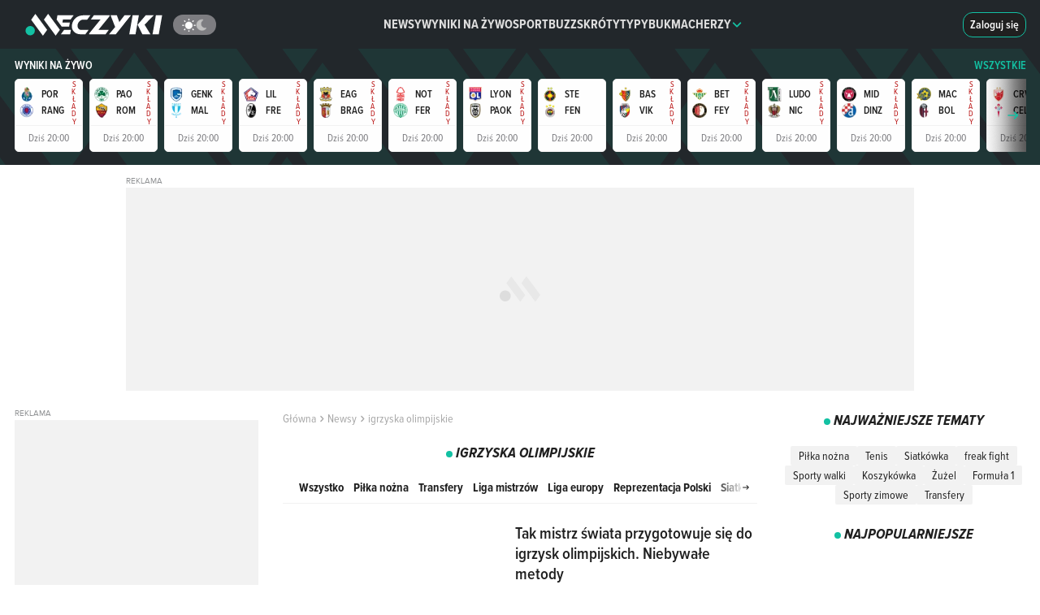

--- FILE ---
content_type: text/html;charset=utf-8
request_url: https://www.meczyki.pl/newsy/igrzyska-olimpijskie/2176-t
body_size: 56686
content:
<!DOCTYPE html><html  lang="pl"><head><meta charset="utf-8">
<meta name="viewport" content="width=device-width">
<title>igrzyska olimpijskie - Wiadomości sportowe - Meczyki.pl</title>
<link rel="preconnect" href="https://pliki.meczyki.pl/" crossorigin="">
<link rel="preconnect" href="https://cdn.privacy-mgmt.com">
<script data-hid="head">
var yieldlove_prevent_autostart = true;

window.yieldlove_cmd = window.yieldlove_cmd || [];

var googletag = googletag || {};
googletag.cmd = googletag.cmd || [];

googletag.cmd.push(function () {
  googletag.pubads().disableInitialLoad();
  googletag.enableServices();
});</script>
<script>
function initAdBidders(isMobile, variant) {
  console.log("[ad debug] initAdBidders");
  const loadJS = function (url, location, id) {
    if (document.getElementById(id)) {
      console.log("[ad debug] load skipped", id, url);
      return;
    }
    console.log("[ad debug] load", id, url);
    const scriptTag = document.createElement("script");
    scriptTag.id = id;
    scriptTag.src = url;
    scriptTag.async = "async";

    location.appendChild(scriptTag);
  };
  
  if(variant === 'B') {
    loadJS("https://lib.wtg-ads.com/publisher/meczyki.pl/lib.min.js", document.head, "wtg");
  }

  window.__tcfapi("getTCData", 2, (tcData, success) => {
    if (success && tcData && tcData.gdprApplies === true) {
      
      try {
        if(variant !== 'B') {
          // GPT
          loadJS("https://securepubads.g.doubleclick.net/tag/js/gpt.js", document.head, "gpt");
          // Yieldlove HB
          loadJS("https://cdn-a.yieldlove.com/v2/yieldlove.js?meczyki.pl", document.head, "yieldlove");
        }

        if (isMobile) {
          // Waytogrow (wtg) / ads4g
          loadJS("https://lib.ads4g.pl/publisher/meczyki.pl/8d554eb099f48cad585b.js", document.head, "ads4g");
        }
      } catch (ignore) {
        console.warn("exception occurred", ignore);
      }
    }
  });
};</script>
<script src="https://cdn-a.yieldlove.com/yieldlove_cmp.js" async="" onload="initAdBidders(false, 'A')" data-hid="yieldlove-cmp"></script>
<style data-hid="webankieta">#startquestion-container { display: none; }</style>
<style>*,:after,:before{box-sizing:border-box}html{font-family:sans-serif;line-height:1.15;-webkit-text-size-adjust:100%;-webkit-tap-highlight-color:rgba(32,32,32,0)}article,aside,figcaption,figure,footer,header,hgroup,main,nav,section{display:block}body{background-color:#fefefe;color:#212529;font-family:-apple-system,BlinkMacSystemFont,Segoe UI,Roboto,Helvetica Neue,Arial,Noto Sans,Liberation Sans,sans-serif,Apple Color Emoji,Segoe UI Emoji,Segoe UI Symbol,Noto Color Emoji;font-size:1rem;font-weight:400;line-height:1.5;margin:0;text-align:left}[tabindex="-1"]:focus:not(:focus-visible){outline:0!important}hr{box-sizing:content-box;height:0;overflow:visible}h1,h2,h3,h4,h5,h6{margin-bottom:.5rem;margin-top:0}p{margin-bottom:1rem;margin-top:0}abbr[data-original-title],abbr[title]{border-bottom:0;cursor:help;text-decoration:underline;-webkit-text-decoration:underline dotted;text-decoration:underline dotted;-webkit-text-decoration-skip-ink:none;text-decoration-skip-ink:none}address{font-style:normal;line-height:inherit}address,dl,ol,ul{margin-bottom:1rem}dl,ol,ul{margin-top:0}ol ol,ol ul,ul ol,ul ul{margin-bottom:0}dt{font-weight:700}dd{margin-bottom:.5rem;margin-left:0}blockquote{margin:0 0 1rem}b,strong{font-weight:bolder}small{font-size:80%}sub,sup{font-size:75%;line-height:0;position:relative;vertical-align:baseline}sub{bottom:-.25em}sup{top:-.5em}a{background-color:transparent;color:#13c1a3;text-decoration:none}a:hover{color:#0c7b68;text-decoration:underline}a:not([href]):not([class]),a:not([href]):not([class]):hover{color:inherit;text-decoration:none}code,kbd,pre,samp{font-family:SFMono-Regular,Menlo,Monaco,Consolas,Liberation Mono,Courier New,monospace;font-size:1em}pre{margin-bottom:1rem;margin-top:0;overflow:auto;-ms-overflow-style:scrollbar}figure{margin:0 0 1rem}img{border-style:none}img,svg{vertical-align:middle}svg{overflow:hidden}table{border-collapse:collapse}caption{caption-side:bottom;color:#6c757d;padding-bottom:.75rem;padding-top:.75rem;text-align:left}th{text-align:inherit;text-align:-webkit-match-parent}label{display:inline-block;margin-bottom:.5rem}button{border-radius:0}button:focus:not(:focus-visible){outline:0}button,input,optgroup,select,textarea{font-family:inherit;font-size:inherit;line-height:inherit;margin:0}button,input{overflow:visible}button,select{text-transform:none}[role=button]{cursor:pointer}select{word-wrap:normal}[type=button],[type=reset],[type=submit],button{-webkit-appearance:button}[type=button]:not(:disabled),[type=reset]:not(:disabled),[type=submit]:not(:disabled),button:not(:disabled){cursor:pointer}[type=button]::-moz-focus-inner,[type=reset]::-moz-focus-inner,[type=submit]::-moz-focus-inner,button::-moz-focus-inner{border-style:none;padding:0}input[type=checkbox],input[type=radio]{box-sizing:border-box;padding:0}textarea{overflow:auto;resize:vertical}fieldset{border:0;margin:0;min-width:0;padding:0}legend{color:inherit;display:block;font-size:1.5rem;line-height:inherit;margin-bottom:.5rem;max-width:100%;padding:0;white-space:normal;width:100%}progress{vertical-align:baseline}[type=number]::-webkit-inner-spin-button,[type=number]::-webkit-outer-spin-button{height:auto}[type=search]{-webkit-appearance:none;outline-offset:-2px}[type=search]::-webkit-search-decoration{-webkit-appearance:none}::-webkit-file-upload-button{-webkit-appearance:button;font:inherit}output{display:inline-block}summary{cursor:pointer;display:list-item}template{display:none}[hidden]{display:none!important}.h1,.h2,.h3,.h4,.h5,.h6,h1,h2,h3,h4,h5,h6{font-weight:500;line-height:1.2;margin-bottom:15px;margin-top:0}.h1,h1{font-size:2em}.h2,h2{font-size:1.5em}.h3,h3{font-size:1.3em}.h4,h4{font-size:1em}.h5,h5{font-size:.8em}.h6,h6{font-size:.7em}.container,.container-fluid,.container-xl{margin-left:auto;margin-right:auto;padding-left:7.5px;padding-right:7.5px;width:100%}@media(min-width:1200px){.container,.container-lg,.container-md,.container-sm,.container-xl{max-width:1260px}}.row{display:flex;flex-wrap:wrap;margin-left:-7.5px;margin-right:-7.5px}.no-gutters{margin-left:0;margin-right:0}.no-gutters>.col,.no-gutters>[class*=col-]{padding-left:0;padding-right:0}.col,.col-1,.col-10,.col-11,.col-12,.col-2,.col-3,.col-4,.col-5,.col-6,.col-7,.col-8,.col-9,.col-auto,.col-lg,.col-lg-1,.col-lg-10,.col-lg-11,.col-lg-12,.col-lg-2,.col-lg-3,.col-lg-4,.col-lg-5,.col-lg-6,.col-lg-7,.col-lg-8,.col-lg-9,.col-lg-auto,.col-md,.col-md-1,.col-md-10,.col-md-11,.col-md-12,.col-md-2,.col-md-3,.col-md-4,.col-md-5,.col-md-6,.col-md-7,.col-md-8,.col-md-9,.col-md-auto,.col-sm,.col-sm-1,.col-sm-10,.col-sm-11,.col-sm-12,.col-sm-2,.col-sm-3,.col-sm-4,.col-sm-5,.col-sm-6,.col-sm-7,.col-sm-8,.col-sm-9,.col-sm-auto,.col-xl,.col-xl-1,.col-xl-10,.col-xl-11,.col-xl-12,.col-xl-2,.col-xl-3,.col-xl-4,.col-xl-5,.col-xl-6,.col-xl-7,.col-xl-8,.col-xl-9,.col-xl-auto{padding-left:7.5px;padding-right:7.5px;position:relative;width:100%}.col{flex-basis:0;flex-grow:1;max-width:100%}.row-cols-1>*{flex:0 0 100%;max-width:100%}.row-cols-2>*{flex:0 0 50%;max-width:50%}.row-cols-3>*{flex:0 0 33.3333333333%;max-width:33.3333333333%}.row-cols-4>*{flex:0 0 25%;max-width:25%}.row-cols-5>*{flex:0 0 20%;max-width:20%}.row-cols-6>*{flex:0 0 16.6666666667%;max-width:16.6666666667%}.col-auto{flex:0 0 auto;max-width:100%;width:auto}.col-1{flex:0 0 8.33333333%;max-width:8.33333333%}.col-2{flex:0 0 16.66666667%;max-width:16.66666667%}.col-3{flex:0 0 25%;max-width:25%}.col-4{flex:0 0 33.33333333%;max-width:33.33333333%}.col-5{flex:0 0 41.66666667%;max-width:41.66666667%}.col-6{flex:0 0 50%;max-width:50%}.col-7{flex:0 0 58.33333333%;max-width:58.33333333%}.col-8{flex:0 0 66.66666667%;max-width:66.66666667%}.col-9{flex:0 0 75%;max-width:75%}.col-10{flex:0 0 83.33333333%;max-width:83.33333333%}.col-11{flex:0 0 91.66666667%;max-width:91.66666667%}.col-12{flex:0 0 100%;max-width:100%}.order-first{order:-1}.order-last{order:13}.order-0{order:0}.order-1{order:1}.order-2{order:2}.order-3{order:3}.order-4{order:4}.order-5{order:5}.order-6{order:6}.order-7{order:7}.order-8{order:8}.order-9{order:9}.order-10{order:10}.order-11{order:11}.order-12{order:12}.offset-1{margin-left:8.33333333%}.offset-2{margin-left:16.66666667%}.offset-3{margin-left:25%}.offset-4{margin-left:33.33333333%}.offset-5{margin-left:41.66666667%}.offset-6{margin-left:50%}.offset-7{margin-left:58.33333333%}.offset-8{margin-left:66.66666667%}.offset-9{margin-left:75%}.offset-10{margin-left:83.33333333%}.offset-11{margin-left:91.66666667%}@media(min-width:576px){.col-sm{flex-basis:0;flex-grow:1;max-width:100%}.row-cols-sm-1>*{flex:0 0 100%;max-width:100%}.row-cols-sm-2>*{flex:0 0 50%;max-width:50%}.row-cols-sm-3>*{flex:0 0 33.3333333333%;max-width:33.3333333333%}.row-cols-sm-4>*{flex:0 0 25%;max-width:25%}.row-cols-sm-5>*{flex:0 0 20%;max-width:20%}.row-cols-sm-6>*{flex:0 0 16.6666666667%;max-width:16.6666666667%}.col-sm-auto{flex:0 0 auto;max-width:100%;width:auto}.col-sm-1{flex:0 0 8.33333333%;max-width:8.33333333%}.col-sm-2{flex:0 0 16.66666667%;max-width:16.66666667%}.col-sm-3{flex:0 0 25%;max-width:25%}.col-sm-4{flex:0 0 33.33333333%;max-width:33.33333333%}.col-sm-5{flex:0 0 41.66666667%;max-width:41.66666667%}.col-sm-6{flex:0 0 50%;max-width:50%}.col-sm-7{flex:0 0 58.33333333%;max-width:58.33333333%}.col-sm-8{flex:0 0 66.66666667%;max-width:66.66666667%}.col-sm-9{flex:0 0 75%;max-width:75%}.col-sm-10{flex:0 0 83.33333333%;max-width:83.33333333%}.col-sm-11{flex:0 0 91.66666667%;max-width:91.66666667%}.col-sm-12{flex:0 0 100%;max-width:100%}.order-sm-first{order:-1}.order-sm-last{order:13}.order-sm-0{order:0}.order-sm-1{order:1}.order-sm-2{order:2}.order-sm-3{order:3}.order-sm-4{order:4}.order-sm-5{order:5}.order-sm-6{order:6}.order-sm-7{order:7}.order-sm-8{order:8}.order-sm-9{order:9}.order-sm-10{order:10}.order-sm-11{order:11}.order-sm-12{order:12}.offset-sm-0{margin-left:0}.offset-sm-1{margin-left:8.33333333%}.offset-sm-2{margin-left:16.66666667%}.offset-sm-3{margin-left:25%}.offset-sm-4{margin-left:33.33333333%}.offset-sm-5{margin-left:41.66666667%}.offset-sm-6{margin-left:50%}.offset-sm-7{margin-left:58.33333333%}.offset-sm-8{margin-left:66.66666667%}.offset-sm-9{margin-left:75%}.offset-sm-10{margin-left:83.33333333%}.offset-sm-11{margin-left:91.66666667%}}@media(min-width:768px){.col-md{flex-basis:0;flex-grow:1;max-width:100%}.row-cols-md-1>*{flex:0 0 100%;max-width:100%}.row-cols-md-2>*{flex:0 0 50%;max-width:50%}.row-cols-md-3>*{flex:0 0 33.3333333333%;max-width:33.3333333333%}.row-cols-md-4>*{flex:0 0 25%;max-width:25%}.row-cols-md-5>*{flex:0 0 20%;max-width:20%}.row-cols-md-6>*{flex:0 0 16.6666666667%;max-width:16.6666666667%}.col-md-auto{flex:0 0 auto;max-width:100%;width:auto}.col-md-1{flex:0 0 8.33333333%;max-width:8.33333333%}.col-md-2{flex:0 0 16.66666667%;max-width:16.66666667%}.col-md-3{flex:0 0 25%;max-width:25%}.col-md-4{flex:0 0 33.33333333%;max-width:33.33333333%}.col-md-5{flex:0 0 41.66666667%;max-width:41.66666667%}.col-md-6{flex:0 0 50%;max-width:50%}.col-md-7{flex:0 0 58.33333333%;max-width:58.33333333%}.col-md-8{flex:0 0 66.66666667%;max-width:66.66666667%}.col-md-9{flex:0 0 75%;max-width:75%}.col-md-10{flex:0 0 83.33333333%;max-width:83.33333333%}.col-md-11{flex:0 0 91.66666667%;max-width:91.66666667%}.col-md-12{flex:0 0 100%;max-width:100%}.order-md-first{order:-1}.order-md-last{order:13}.order-md-0{order:0}.order-md-1{order:1}.order-md-2{order:2}.order-md-3{order:3}.order-md-4{order:4}.order-md-5{order:5}.order-md-6{order:6}.order-md-7{order:7}.order-md-8{order:8}.order-md-9{order:9}.order-md-10{order:10}.order-md-11{order:11}.order-md-12{order:12}.offset-md-0{margin-left:0}.offset-md-1{margin-left:8.33333333%}.offset-md-2{margin-left:16.66666667%}.offset-md-3{margin-left:25%}.offset-md-4{margin-left:33.33333333%}.offset-md-5{margin-left:41.66666667%}.offset-md-6{margin-left:50%}.offset-md-7{margin-left:58.33333333%}.offset-md-8{margin-left:66.66666667%}.offset-md-9{margin-left:75%}.offset-md-10{margin-left:83.33333333%}.offset-md-11{margin-left:91.66666667%}}@media(min-width:992px){.col-lg{flex-basis:0;flex-grow:1;max-width:100%}.row-cols-lg-1>*{flex:0 0 100%;max-width:100%}.row-cols-lg-2>*{flex:0 0 50%;max-width:50%}.row-cols-lg-3>*{flex:0 0 33.3333333333%;max-width:33.3333333333%}.row-cols-lg-4>*{flex:0 0 25%;max-width:25%}.row-cols-lg-5>*{flex:0 0 20%;max-width:20%}.row-cols-lg-6>*{flex:0 0 16.6666666667%;max-width:16.6666666667%}.col-lg-auto{flex:0 0 auto;max-width:100%;width:auto}.col-lg-1{flex:0 0 8.33333333%;max-width:8.33333333%}.col-lg-2{flex:0 0 16.66666667%;max-width:16.66666667%}.col-lg-3{flex:0 0 25%;max-width:25%}.col-lg-4{flex:0 0 33.33333333%;max-width:33.33333333%}.col-lg-5{flex:0 0 41.66666667%;max-width:41.66666667%}.col-lg-6{flex:0 0 50%;max-width:50%}.col-lg-7{flex:0 0 58.33333333%;max-width:58.33333333%}.col-lg-8{flex:0 0 66.66666667%;max-width:66.66666667%}.col-lg-9{flex:0 0 75%;max-width:75%}.col-lg-10{flex:0 0 83.33333333%;max-width:83.33333333%}.col-lg-11{flex:0 0 91.66666667%;max-width:91.66666667%}.col-lg-12{flex:0 0 100%;max-width:100%}.order-lg-first{order:-1}.order-lg-last{order:13}.order-lg-0{order:0}.order-lg-1{order:1}.order-lg-2{order:2}.order-lg-3{order:3}.order-lg-4{order:4}.order-lg-5{order:5}.order-lg-6{order:6}.order-lg-7{order:7}.order-lg-8{order:8}.order-lg-9{order:9}.order-lg-10{order:10}.order-lg-11{order:11}.order-lg-12{order:12}.offset-lg-0{margin-left:0}.offset-lg-1{margin-left:8.33333333%}.offset-lg-2{margin-left:16.66666667%}.offset-lg-3{margin-left:25%}.offset-lg-4{margin-left:33.33333333%}.offset-lg-5{margin-left:41.66666667%}.offset-lg-6{margin-left:50%}.offset-lg-7{margin-left:58.33333333%}.offset-lg-8{margin-left:66.66666667%}.offset-lg-9{margin-left:75%}.offset-lg-10{margin-left:83.33333333%}.offset-lg-11{margin-left:91.66666667%}}@media(min-width:1200px){.col-xl{flex-basis:0;flex-grow:1;max-width:100%}.row-cols-xl-1>*{flex:0 0 100%;max-width:100%}.row-cols-xl-2>*{flex:0 0 50%;max-width:50%}.row-cols-xl-3>*{flex:0 0 33.3333333333%;max-width:33.3333333333%}.row-cols-xl-4>*{flex:0 0 25%;max-width:25%}.row-cols-xl-5>*{flex:0 0 20%;max-width:20%}.row-cols-xl-6>*{flex:0 0 16.6666666667%;max-width:16.6666666667%}.col-xl-auto{flex:0 0 auto;max-width:100%;width:auto}.col-xl-1{flex:0 0 8.33333333%;max-width:8.33333333%}.col-xl-2{flex:0 0 16.66666667%;max-width:16.66666667%}.col-xl-3{flex:0 0 25%;max-width:25%}.col-xl-4{flex:0 0 33.33333333%;max-width:33.33333333%}.col-xl-5{flex:0 0 41.66666667%;max-width:41.66666667%}.col-xl-6{flex:0 0 50%;max-width:50%}.col-xl-7{flex:0 0 58.33333333%;max-width:58.33333333%}.col-xl-8{flex:0 0 66.66666667%;max-width:66.66666667%}.col-xl-9{flex:0 0 75%;max-width:75%}.col-xl-10{flex:0 0 83.33333333%;max-width:83.33333333%}.col-xl-11{flex:0 0 91.66666667%;max-width:91.66666667%}.col-xl-12{flex:0 0 100%;max-width:100%}.order-xl-first{order:-1}.order-xl-last{order:13}.order-xl-0{order:0}.order-xl-1{order:1}.order-xl-2{order:2}.order-xl-3{order:3}.order-xl-4{order:4}.order-xl-5{order:5}.order-xl-6{order:6}.order-xl-7{order:7}.order-xl-8{order:8}.order-xl-9{order:9}.order-xl-10{order:10}.order-xl-11{order:11}.order-xl-12{order:12}.offset-xl-0{margin-left:0}.offset-xl-1{margin-left:8.33333333%}.offset-xl-2{margin-left:16.66666667%}.offset-xl-3{margin-left:25%}.offset-xl-4{margin-left:33.33333333%}.offset-xl-5{margin-left:41.66666667%}.offset-xl-6{margin-left:50%}.offset-xl-7{margin-left:58.33333333%}.offset-xl-8{margin-left:66.66666667%}.offset-xl-9{margin-left:75%}.offset-xl-10{margin-left:83.33333333%}.offset-xl-11{margin-left:91.66666667%}}.embed-responsive{display:block;overflow:hidden;padding:0;position:relative;width:100%}.embed-responsive:before{content:"";display:block}.embed-responsive .embed-responsive-item,.embed-responsive embed,.embed-responsive iframe,.embed-responsive object,.embed-responsive video{border:0;bottom:0;height:100%;left:0;position:absolute;top:0;width:100%}.embed-responsive-21by9:before{padding-top:42.85714286%}.embed-responsive-16by9:before{padding-top:56.25%}.embed-responsive-4by3:before{padding-top:75%}.embed-responsive-1by1:before{padding-top:100%}.d-none{display:none!important}.d-inline{display:inline!important}.d-inline-block{display:inline-block!important}.d-block{display:block!important}.d-table{display:table!important}.d-table-row{display:table-row!important}.d-table-cell{display:table-cell!important}.d-flex{display:flex!important}.d-inline-flex{display:inline-flex!important}@media(min-width:576px){.d-sm-none{display:none!important}.d-sm-inline{display:inline!important}.d-sm-inline-block{display:inline-block!important}.d-sm-block{display:block!important}.d-sm-table{display:table!important}.d-sm-table-row{display:table-row!important}.d-sm-table-cell{display:table-cell!important}.d-sm-flex{display:flex!important}.d-sm-inline-flex{display:inline-flex!important}}@media(min-width:768px){.d-md-none{display:none!important}.d-md-inline{display:inline!important}.d-md-inline-block{display:inline-block!important}.d-md-block{display:block!important}.d-md-table{display:table!important}.d-md-table-row{display:table-row!important}.d-md-table-cell{display:table-cell!important}.d-md-flex{display:flex!important}.d-md-inline-flex{display:inline-flex!important}}@media(min-width:992px){.d-lg-none{display:none!important}.d-lg-inline{display:inline!important}.d-lg-inline-block{display:inline-block!important}.d-lg-block{display:block!important}.d-lg-table{display:table!important}.d-lg-table-row{display:table-row!important}.d-lg-table-cell{display:table-cell!important}.d-lg-flex{display:flex!important}.d-lg-inline-flex{display:inline-flex!important}}@media(min-width:1200px){.d-xl-none{display:none!important}.d-xl-inline{display:inline!important}.d-xl-inline-block{display:inline-block!important}.d-xl-block{display:block!important}.d-xl-table{display:table!important}.d-xl-table-row{display:table-row!important}.d-xl-table-cell{display:table-cell!important}.d-xl-flex{display:flex!important}.d-xl-inline-flex{display:inline-flex!important}}@media print{.d-print-none{display:none!important}.d-print-inline{display:inline!important}.d-print-inline-block{display:inline-block!important}.d-print-block{display:block!important}.d-print-table{display:table!important}.d-print-table-row{display:table-row!important}.d-print-table-cell{display:table-cell!important}.d-print-flex{display:flex!important}.d-print-inline-flex{display:inline-flex!important}}</style>
<style>@charset "UTF-8";@font-face{font-display:swap;font-family:ProximaNova;font-style:normal;font-weight:400;src:url(https://pliki.meczyki.pl/_nuxt/_nuxt/ProximaNova-Regular.CRTrkkpF.eot);src:url(https://pliki.meczyki.pl/_nuxt/_nuxt/ProximaNova-Regular.CRTrkkpF.eot) format("embedded-opentype"),url(https://pliki.meczyki.pl/_nuxt/_nuxt/ProximaNova-Regular.CgJ9IQq1.woff2) format("woff2"),url(https://pliki.meczyki.pl/_nuxt/_nuxt/ProximaNova-Regular.NXW-olUN.woff) format("woff"),url(https://pliki.meczyki.pl/_nuxt/_nuxt/ProximaNova-Regular.BCPk8WKD.ttf) format("truetype")}@font-face{ascent-override:101%;descent-override:21%;font-family:ProximaNovaRegular-Fallback;line-gap-override:normal;size-adjust:98%;src:local(Arial)}@font-face{font-display:swap;font-family:ProximaNova;font-style:normal;font-weight:600;src:url(https://pliki.meczyki.pl/_nuxt/_nuxt/ProximaNova-Semibold.CUZEe6R0.eot);src:url(https://pliki.meczyki.pl/_nuxt/_nuxt/ProximaNova-Semibold.CUZEe6R0.eot) format("embedded-opentype"),url(https://pliki.meczyki.pl/_nuxt/_nuxt/ProximaNova-Semibold.CAJmd6BD.woff2) format("woff2"),url(https://pliki.meczyki.pl/_nuxt/_nuxt/ProximaNova-Semibold.-hP3dpe-.woff) format("woff"),url(https://pliki.meczyki.pl/_nuxt/_nuxt/ProximaNova-Semibold.CDqrfLUc.ttf) format("truetype")}@font-face{ascent-override:104%;descent-override:16%;font-family:ProximaNovaSemiBold-Fallback;line-gap-override:2%;size-adjust:99%;src:local(Trebuchet MS)}@font-face{font-display:swap;font-family:ProximaNova;font-style:normal;font-weight:700;src:url(https://pliki.meczyki.pl/_nuxt/_nuxt/ProximaNova-Bold.b7L4YBTz.eot);src:url(https://pliki.meczyki.pl/_nuxt/_nuxt/ProximaNova-Bold.b7L4YBTz.eot) format("embedded-opentype"),url(https://pliki.meczyki.pl/_nuxt/_nuxt/ProximaNova-Bold.ByssQzps.woff2) format("woff2"),url(https://pliki.meczyki.pl/_nuxt/_nuxt/ProximaNova-Bold.Bwbnc1wh.woff) format("woff"),url(https://pliki.meczyki.pl/_nuxt/_nuxt/ProximaNova-Bold.DUX0NDQ-.ttf) format("truetype")}@font-face{ascent-override:94%;descent-override:8%;font-family:ProximaNovaBold-Fallback;line-gap-override:54%;size-adjust:82%;src:local(Arial Black)}@font-face{font-display:swap;font-family:ProximaNova;font-style:normal;font-weight:800;src:url(https://pliki.meczyki.pl/_nuxt/_nuxt/ProximaNova-XBold.K2eQPLDF.eot);src:url(https://pliki.meczyki.pl/_nuxt/_nuxt/ProximaNova-XBold.K2eQPLDF.eot) format("embedded-opentype"),url(https://pliki.meczyki.pl/_nuxt/_nuxt/ProximaNova-XBold.DtSJ0EoS.woff) format("woff"),url(https://pliki.meczyki.pl/_nuxt/_nuxt/ProximaNova-XBold.BPkzbk5q.ttf) format("truetype"),url(https://pliki.meczyki.pl/_nuxt/_nuxt/ProximaNova-XBold.Dtf7U_30.svg) format("svg")}@font-face{ascent-override:105%;descent-override:39%;font-family:ProximaNovaXBold-Fallback;line-gap-override:normal;size-adjust:84%;src:local(Arial Black)}@font-face{font-display:swap;font-family:ProximaNovaCondensed;font-style:normal;font-weight:400;src:url(https://pliki.meczyki.pl/_nuxt/_nuxt/ProximaNovaCondensed-Regular.j3-HXfFd.eot);src:url(https://pliki.meczyki.pl/_nuxt/_nuxt/ProximaNovaCondensed-Regular.j3-HXfFd.eot) format("eot"),url(https://pliki.meczyki.pl/_nuxt/_nuxt/ProximaNovaCondensed-Regular.Dlmk_kxS.woff2) format("woff2"),url(https://pliki.meczyki.pl/_nuxt/_nuxt/ProximaNovaCondensed-Regular.Dc2AvK2W.woff) format("woff"),url(https://pliki.meczyki.pl/_nuxt/_nuxt/ProximaNovaCondensed-Regular.Ckn1R04W.ttf) format("truetype")}@font-face{ascent-override:128%;descent-override:41%;font-family:ProximaNovaCondensedRegular-Fallback;line-gap-override:normal;size-adjust:83%;src:local(Tahoma)}@font-face{font-display:swap;font-family:ProximaNovaCondensed;font-style:normal;font-weight:600;src:url(https://pliki.meczyki.pl/_nuxt/_nuxt/ProximaNovaCondensed-Semibold.DIMmpk1N.woff2) format("woff2"),url(https://pliki.meczyki.pl/_nuxt/_nuxt/ProximaNovaCondensed-Semibold.B44DhnLX.woff) format("woff")}@font-face{ascent-override:123%;descent-override:40%;font-family:ProximaNovaCondensedSemiBold-Fallback;line-gap-override:normal;size-adjust:75%;src:local(Verdana)}@font-face{font-display:swap;font-family:ProximaNovaCondensed;font-style:normal;font-weight:700;src:url(https://pliki.meczyki.pl/_nuxt/_nuxt/ProximaNovaCondensed-Bold.BvsqFFxe.eot);src:url(https://pliki.meczyki.pl/_nuxt/_nuxt/ProximaNovaCondensed-Bold.BvsqFFxe.eot) format("eot"),url(https://pliki.meczyki.pl/_nuxt/_nuxt/ProximaNovaCondensed-Bold.CeSvyB41.woff2) format("woff2"),url(https://pliki.meczyki.pl/_nuxt/_nuxt/ProximaNovaCondensed-Bold.PPSiRT4L.woff) format("woff"),url(https://pliki.meczyki.pl/_nuxt/_nuxt/ProximaNovaCondensed-Bold.B5FiXrrd.ttf) format("truetype")}@font-face{ascent-override:119%;descent-override:49%;font-family:ProximaNovaCondensedBold-Fallback;line-gap-override:normal;size-adjust:87%;src:local(Arial)}@font-face{font-display:swap;font-family:ProximaNovaCondensed;font-style:italic;font-weight:700;src:url(https://pliki.meczyki.pl/_nuxt/_nuxt/ProximaNovaCondensed-BoldIt.F1502kEy.otf) format("opentype")}@font-face{ascent-override:normal;descent-override:normal;font-family:PNCondensedBoldIt-Fallback;line-gap-override:normal;size-adjust:86%;src:local(Arial)}@font-face{font-display:swap;font-family:ProximaNovaCondensed;font-style:normal;font-weight:800;src:url(https://pliki.meczyki.pl/_nuxt/_nuxt/ProximaNovaCondensed-XBold.DTSfMuW6.eot);src:url(https://pliki.meczyki.pl/_nuxt/_nuxt/ProximaNovaCondensed-XBold.DTSfMuW6.eot) format("eot"),url(https://pliki.meczyki.pl/_nuxt/_nuxt/ProximaNovaCondensed-XBold.CUIhc8d_.woff2) format("woff2"),url(https://pliki.meczyki.pl/_nuxt/_nuxt/ProximaNovaCondensed-XBold.DPtSUQiI.woff) format("woff"),url(https://pliki.meczyki.pl/_nuxt/_nuxt/ProximaNovaCondensed-XBold.rwnJp5MB.ttf) format("truetype")}@font-face{ascent-override:130%;descent-override:36%;font-family:PNCondensedXBold-Fallback;line-gap-override:26%;size-adjust:72%;src:local("Arial Black")}@font-face{font-display:swap;font-family:ProximaNovaCondensed;font-style:italic;font-weight:800;src:url(https://pliki.meczyki.pl/_nuxt/_nuxt/ProximaNovaCondensed-XBoldIt.DFpJ3VLf.eot);src:url(https://pliki.meczyki.pl/_nuxt/_nuxt/ProximaNovaCondensed-XBoldIt.DFpJ3VLf.eot) format("eot"),url(https://pliki.meczyki.pl/_nuxt/_nuxt/ProximaNovaCondensed-XBoldIt.CrXS_q1L.woff2) format("woff2"),url(https://pliki.meczyki.pl/_nuxt/_nuxt/ProximaNovaCondensed-XBoldIt.xLPicpcB.woff) format("woff"),url(https://pliki.meczyki.pl/_nuxt/_nuxt/ProximaNovaCondensed-XBoldIt.CanZIfIg.ttf) format("truetype")}@font-face{font-display:swap;font-family:AlarmClock;font-weight:400;src:url(https://pliki.meczyki.pl/_nuxt/_nuxt/alarm-clock.Chdz0QUV.ttf) format("truetype")}@font-face{font-display:swap;font-family:Rajdhani;font-weight:700;src:url(https://pliki.meczyki.pl/_nuxt/_nuxt/Rajdhani-Bold.DpQCrXtY.ttf) format("truetype")}.c-ico{background-repeat:no-repeat;display:block;position:relative}.c-ico-16{background-size:16px 16px;height:16px;width:16px}.c-ico-13{background-size:13px 13px;height:13px;width:13px}.c-ico-inline{display:inline-block;vertical-align:middle}.c-ico-top-4{margin-top:4px}.c-ico-goal{background-image:url("data:image/svg+xml;charset=utf-8,%3Csvg xmlns='http://www.w3.org/2000/svg' width='49.049' height='49.049' viewBox='0 0 49.049 49.049'%3E%3Cpath fill='%23565f64' fill-rule='evenodd' d='M44.811 10.757A24.58 24.58 0 0 0 30.418.751a23.9 23.9 0 0 0-13.452.459A24.58 24.58 0 0 0 3.393 12.148a24.3 24.3 0 0 0-3.2 9.405 26 26 0 0 0-.2 2.972 24.51 24.51 0 0 0 34.83 22.225 24.5 24.5 0 0 0 14.219-22.225c0-.429-.043-.858-.07-1.288a24.47 24.47 0 0 0-4.161-12.48m-2.4 12.589-4.626 8.022 3.047 5.285a20.46 20.46 0 0 1-7.931 6.406l-2.334-4.02h-9.254l-2.845 4.924a20.5 20.5 0 0 1-10.767-7.985l3.557-6.156L6.633 21.8H4.37a20.25 20.25 0 0 1 3.271-8.64h6.488l4.625-8.015-.058-.111a19.9 19.9 0 0 1 10.11-.392l-.29.5 4.631 8.015h8.243a20.3 20.3 0 0 1 3.421 10.188zm-27.148.912 4.627 8.024h9.264l4.625-8.024-4.625-8.015H19.89Z' data-name='Path 169'/%3E%3C/svg%3E");filter:var(--goalIconBrightness)}.c-ico-own-goal{background-image:url("data:image/svg+xml;charset=utf-8,%3Csvg xmlns='http://www.w3.org/2000/svg' viewBox='0 0 55 55'%3E%3Ccircle cx='27.5' cy='27.5' r='27.5' style='fill:%23fff'/%3E%3Cpath d='M47.79 13.73a24.57 24.57 0 0 0-14.4-10 23.87 23.87 0 0 0-13.45.46A24.5 24.5 0 1 0 52 27.5c0-.43-.05-.86-.07-1.29a24.45 24.45 0 0 0-4.14-12.48m-2.4 12.59-4.63 8 3.05 5.29A20.44 20.44 0 0 1 35.88 46l-2.34-4h-9.25l-2.85 4.93a20.46 20.46 0 0 1-10.76-8l3.55-6.15-4.62-8H7.35a20.24 20.24 0 0 1 3.27-8.64h6.48l4.63-8-.06-.14a19.8 19.8 0 0 1 10.11-.39l-.29.5 4.63 8h8.25a20.4 20.4 0 0 1 3.42 10.19Z' data-name='Path 169' style='fill:%23565f64;fill-rule:evenodd'/%3E%3Cpath d='M30.19 32.5a2.07 2.07 0 0 0-.79-1.73 9.7 9.7 0 0 0-2.76-1.28 27 27 0 0 1-3.22-1.28q-4.08-2-4.08-5.5a5 5 0 0 1 1-3.08 6.54 6.54 0 0 1 2.88-2.07 11.1 11.1 0 0 1 4.17-.75 9.75 9.75 0 0 1 4.06.81 6.5 6.5 0 0 1 2.79 2.3 6 6 0 0 1 1 3.41h-5a2.54 2.54 0 0 0-.78-2 3.1 3.1 0 0 0-2.13-.71 3.44 3.44 0 0 0-2.14.6 1.76 1.76 0 0 0 .08 3 10.7 10.7 0 0 0 3 1.35 18.7 18.7 0 0 1 3.57 1.51 6 6 0 0 1 3.4 5.4 5.11 5.11 0 0 1-2.07 4.32 9.2 9.2 0 0 1-5.69 1.57 11.3 11.3 0 0 1-4.62-.91 7 7 0 0 1-3.11-2.51 6.5 6.5 0 0 1-1.05-3.66h5.08a3.2 3.2 0 0 0 .87 2.48 4.12 4.12 0 0 0 2.83.8 3.27 3.27 0 0 0 2-.54 1.8 1.8 0 0 0 .71-1.53' style='fill:%23d30602'/%3E%3C/svg%3E")}.c-ico-mps{background-image:url("data:image/svg+xml;charset=utf-8,%3Csvg xmlns='http://www.w3.org/2000/svg' width='60.796' height='60.796' viewBox='0 0 60.796 60.796'%3E%3Cg data-name='Group 187'%3E%3Cg data-name='Group 185'%3E%3Cpath fill='%2313c1a3' d='m20.578 25.977-4.364 4.4-3.816-4.014 9.077-8.962h5.807v25.991h-6.7Z' data-name='Path 281'/%3E%3C/g%3E%3Cg data-name='Group 186'%3E%3Cpath fill='%2313c1a3' d='m37.996 25.977-4.366 4.4-3.816-4.014 9.077-8.962h5.807v25.991h-6.7Z' data-name='Path 282'/%3E%3C/g%3E%3C/g%3E%3Cg data-name='Group 188'%3E%3Cpath fill='%2313c1a3' d='M30.397 60.796a30.4 30.4 0 1 1 30.4-30.4 30.43 30.43 0 0 1-30.4 30.4m0-55.546a25.149 25.149 0 1 0 25.151 25.149 25.18 25.18 0 0 0-25.151-25.15Z' data-name='Path 283'/%3E%3C/g%3E%3C/svg%3E")}.c-ico-y2c{background-image:url("data:image/svg+xml;charset=utf-8,%3Csvg xmlns='http://www.w3.org/2000/svg' width='59.48' height='75.197' viewBox='0 0 59.48 75.197'%3E%3Cpath fill='%23ffd95a' d='M0 0h41.849v55.799H0z' data-name='Rectangle 368'/%3E%3Cpath fill='%23d30602' d='M17.63 19.398h41.849v55.799H17.63z' data-name='Rectangle 367'/%3E%3C/svg%3E")}.c-ico-pm{background-image:url("data:image/svg+xml;charset=utf-8,%3Csvg xmlns='http://www.w3.org/2000/svg' width='59.955' height='59.955' viewBox='0 0 59.955 59.955'%3E%3Cg data-name='Group 191'%3E%3Cg data-name='Group 189'%3E%3Cpath fill='%23d30602' d='m20.293 25.62-4.306 4.342-3.764-3.959 8.951-8.838h5.727v25.627h-6.609Z' data-name='Path 284'/%3E%3C/g%3E%3Cg data-name='Group 190'%3E%3Cpath fill='%23d30602' d='m37.469 25.62-4.3 4.342-3.765-3.959 8.951-8.838h5.726v25.627h-6.608Z' data-name='Path 285'/%3E%3C/g%3E%3C/g%3E%3Cg data-name='Group 192'%3E%3Cpath fill='%23d30602' d='M29.977 59.956a29.977 29.977 0 1 1 29.978-29.978 30.01 30.01 0 0 1-29.978 29.978m0-54.778a24.8 24.8 0 1 0 24.8 24.8 24.83 24.83 0 0 0-24.8-24.801Z' data-name='Path 286'/%3E%3C/g%3E%3Cg data-name='Group 193'%3E%3Cpath fill='%23d30602' d='m8.24 11.81 3.297-3.297 37.912 37.913-3.297 3.296z' data-name='Rectangle 369'/%3E%3C/g%3E%3C/svg%3E")}.c-ico-ps{background-image:url("data:image/svg+xml;charset=utf-8,%3Csvg xmlns='http://www.w3.org/2000/svg' width='38.837' height='54.334' viewBox='0 0 38.837 54.334'%3E%3Cpath fill='%23565f64' d='M37.07 27.472a6.029 6.029 0 0 0-8.526-8.526l-.618.617V5.887a4.743 4.743 0 0 0-7.324-3.98 4.742 4.742 0 0 0-7.6 0 4.744 4.744 0 0 0-7.321 3.98v1.9a4.4 4.4 0 0 0-5.679 4.206v40.784a1.557 1.557 0 0 0 1.557 1.557h22.422a4.68 4.68 0 0 0 4.513-3.462 2 2 0 0 0 .037-.178l.161-1.1 2.741-.914a.93.93 0 0 0 .625-.728l1.077-6.261a.934.934 0 0 0-.625-1.045l-2.562-.854a1.55 1.55 0 0 0-.3-.529 1.57 1.57 0 0 0-1.187-.534h-.535v-2.113Zm-7.232 14.253 1.318.439-.845 4.92-1.318.439Zm-4.283 7.782-.092.632a1.56 1.56 0 0 1-1.482 1.08H3.115v-1.738a.5.5 0 0 1 0-.127 2 2 0 0 1 0-.244v-7.063l1.691-.014h.02l21.555-.173h.288l-.98 6.714m-.422-13.7a1.56 1.56 0 0 0-.457 1.1v2.783l-16.7.135-5 .04V11.988a1.282 1.282 0 0 1 2.564 0v6.232a1.558 1.558 0 1 0 3.115 0V5.887a1.632 1.632 0 1 1 3.263 0V18.22a1.558 1.558 0 0 0 3.115 0V4.746a1.632 1.632 0 0 1 3.263 0V18.22a1.558 1.558 0 0 0 3.115 0V5.887a1.631 1.631 0 1 1 3.262 0v16.792l-3.412 3.413a1.557 1.557 0 0 0 2.2 2.2l7.145-7.146a2.914 2.914 0 1 1 4.121 4.121Z'/%3E%3C/svg%3E")}.c-ico-rc{background-image:url("data:image/svg+xml;charset=utf-8,%3Csvg xmlns='http://www.w3.org/2000/svg' width='42' height='55' viewBox='0 0 42 55'%3E%3Cpath fill='%23d30602' d='M0 0h42v55H0z'/%3E%3C/svg%3E")}.c-ico-rev_g,.c-ico-var{background-image:url("data:image/svg+xml;charset=utf-8,%3Csvg xmlns='http://www.w3.org/2000/svg' width='24' height='24' fill='none' viewBox='0 0 24 24'%3E%3Cg clip-path='url(%23a)'%3E%3Cpath fill='%23202020' d='M2.23 17.177 0 6.193h2.345l1.476 8.454 1.476-8.454h2.18l-2.23 10.984zM13.2 17.193l-.377-1.996H10.25l-.378 1.996h-2.18l2.377-11h3.1l2.378 11zm-2.59-3.881h1.853l-.935-4.919zM16.932 17.193v-11h3.395c2.295 0 3.394.896 3.394 2.797v.425c0 1.162-.475 1.885-1.492 2.262v.048c1.05.267 1.509 1.084 1.509 2.655v1.289c0 .613.032 1.053.262 1.524h-2.345c-.131-.299-.197-.456-.197-1.54v-1.43c0-1.053-.377-1.43-1.443-1.43h-.787v4.4zm2.296-6.317h.836c.951 0 1.361-.377 1.361-1.226v-.424c0-.77-.344-1.116-1.115-1.116h-1.082z'/%3E%3Cpath fill='%23000' fill-rule='evenodd' d='M24 4.193H0v-1h24zM24 20.193H0v-1h24z' clip-rule='evenodd'/%3E%3C/g%3E%3Cdefs%3E%3CclipPath id='a'%3E%3Cpath fill='%23fff' d='M0 0h24v24H0z'/%3E%3C/clipPath%3E%3C/defs%3E%3C/svg%3E")}.c-ico-yc{background-image:url("data:image/svg+xml;charset=utf-8,%3Csvg xmlns='http://www.w3.org/2000/svg' width='42' height='55' viewBox='0 0 42 55'%3E%3Cpath fill='%23ffd95a' d='M0 0h42v55H0z'/%3E%3C/svg%3E")}.c-ico-so{background-image:url("data:image/svg+xml;charset=utf-8,%3Csvg xmlns='http://www.w3.org/2000/svg' width='34.304' height='56.259' viewBox='0 0 34.304 56.259'%3E%3Cpath fill='%23d30602' d='M28.432.004H21.29A11.9 11.9 0 0 0 9.365 11.928v19.74l-4.784-.943a3.765 3.765 0 0 0-3.975 1.684A3.73 3.73 0 0 0 0 34.431a4.03 4.03 0 0 0 .741 2.291l13.34 17.987a3.59 3.59 0 0 0 3.032 1.55 3.86 3.86 0 0 0 3.032-1.55l13.407-17.988a3.818 3.818 0 0 0-3.84-6l-4.784.943V12.333a4.95 4.95 0 0 1 1.684-3.774l3.773-3.234a2.94 2.94 0 0 0 .876-3.369A2.83 2.83 0 0 0 28.432.004m-7.209 3.638h5.592l-2.56 2.223a8.5 8.5 0 0 0-2.964 6.468v21.559a1.9 1.9 0 0 0 .674 1.415 1.52 1.52 0 0 0 1.482.4l6.939-1.415c.067 0 .135-.067.2.067s0 .135 0 .2L17.248 52.554a.168.168 0 0 1-.269 0L3.638 34.565c0-.067-.067-.067 0-.2a.25.25 0 0 1 .2-.067l6.942 1.413a1.93 1.93 0 0 0 1.482-.4 1.9 1.9 0 0 0 .674-1.415V11.859a8.28 8.28 0 0 1 8.287-8.287Z'/%3E%3C/svg%3E")}.c-ico-si{background-image:url("data:image/svg+xml;charset=utf-8,%3Csvg xmlns='http://www.w3.org/2000/svg' width='34.304' height='56.259' viewBox='0 0 34.304 56.259'%3E%3Cpath fill='%2313c1a3' d='M5.872 56.255h7.142a11.9 11.9 0 0 0 11.925-11.924v-19.74l4.784.943a3.765 3.765 0 0 0 3.975-1.684 3.73 3.73 0 0 0 .606-2.022 4.03 4.03 0 0 0-.741-2.291L20.223 1.55A3.59 3.59 0 0 0 17.191 0a3.86 3.86 0 0 0-3.032 1.55L.752 19.538a3.818 3.818 0 0 0 3.84 6l4.784-.943v19.331A4.95 4.95 0 0 1 7.692 47.7l-3.773 3.234a2.94 2.94 0 0 0-.876 3.369 2.83 2.83 0 0 0 2.829 1.952m7.209-3.638H7.489l2.56-2.223a8.5 8.5 0 0 0 2.964-6.468V22.367a1.9 1.9 0 0 0-.674-1.415 1.52 1.52 0 0 0-1.482-.4l-6.939 1.415c-.067 0-.135.067-.2-.067s0-.135 0-.2L17.056 3.705a.168.168 0 0 1 .269 0l13.341 17.989c0 .067.067.067 0 .2a.25.25 0 0 1-.2.067l-6.942-1.413a1.93 1.93 0 0 0-1.482.4 1.9 1.9 0 0 0-.674 1.415V44.4a8.28 8.28 0 0 1-8.287 8.287Z'/%3E%3C/svg%3E")}.c-ico-siso{background-image:url("data:image/svg+xml;charset=utf-8,%3Csvg xmlns='http://www.w3.org/2000/svg' width='73.389' height='56.26' viewBox='0 0 73.389 56.26'%3E%3Cpath fill='%2313c1a3' d='M44.956 56.256h7.142a11.9 11.9 0 0 0 11.925-11.924v-19.74l4.784.943a3.765 3.765 0 0 0 3.975-1.684 3.73 3.73 0 0 0 .606-2.022 4.03 4.03 0 0 0-.741-2.291L59.307 1.551a3.59 3.59 0 0 0-3.032-1.55 3.86 3.86 0 0 0-3.032 1.55L39.836 19.539a3.818 3.818 0 0 0 3.84 6l4.784-.943v19.331a4.95 4.95 0 0 1-1.684 3.774l-3.773 3.234a2.94 2.94 0 0 0-.876 3.369 2.83 2.83 0 0 0 2.829 1.952m7.209-3.638h-5.592l2.56-2.223a8.5 8.5 0 0 0 2.964-6.468V22.368a1.9 1.9 0 0 0-.674-1.415 1.52 1.52 0 0 0-1.482-.4l-6.939 1.415c-.067 0-.135.067-.2-.067s0-.135 0-.2L56.14 3.706a.168.168 0 0 1 .269 0L69.75 21.695c0 .067.067.067 0 .2a.25.25 0 0 1-.2.067l-6.942-1.413a1.93 1.93 0 0 0-1.482.4 1.9 1.9 0 0 0-.674 1.415v22.037a8.28 8.28 0 0 1-8.287 8.287Z'/%3E%3Cpath fill='%23d30602' d='M28.432.005H21.29A11.9 11.9 0 0 0 9.365 11.929v19.74l-4.784-.943A3.765 3.765 0 0 0 .606 32.41 3.73 3.73 0 0 0 0 34.432a4.03 4.03 0 0 0 .741 2.291l13.34 17.987a3.59 3.59 0 0 0 3.032 1.55 3.86 3.86 0 0 0 3.032-1.55l13.407-17.988a3.818 3.818 0 0 0-3.84-6l-4.784.943V12.334a4.95 4.95 0 0 1 1.684-3.774l3.773-3.234a2.94 2.94 0 0 0 .876-3.369A2.83 2.83 0 0 0 28.432.005m-7.209 3.638h5.592l-2.56 2.223a8.5 8.5 0 0 0-2.964 6.468v21.559a1.9 1.9 0 0 0 .674 1.415 1.52 1.52 0 0 0 1.482.4l6.939-1.415c.067 0 .135-.067.2.067s0 .135 0 .2L17.248 52.555a.168.168 0 0 1-.269 0L3.638 34.566c0-.067-.067-.067 0-.2a.25.25 0 0 1 .2-.067l6.942 1.413a1.93 1.93 0 0 0 1.482-.4 1.9 1.9 0 0 0 .674-1.415V11.86a8.28 8.28 0 0 1 8.287-8.287Z' data-name='ico-change1.svg'/%3E%3C/svg%3E")}.c-ico-unknown{background-image:url("data:image/svg+xml;charset=utf-8,%3Csvg xmlns='http://www.w3.org/2000/svg' width='8' height='11.816' viewBox='0 0 8 11.816'%3E%3Cpath d='M22.3 11.95v.979a.587.587 0 0 1-.587.587h-1.5a.587.587 0 0 1-.587-.587v-.979a.587.587 0 0 1 .587-.587h1.5a.57.57 0 0 1 .587.587m1.908-9.3a4.4 4.4 0 0 0-3-.954 4.6 4.6 0 0 0-2.862.832 2.78 2.78 0 0 0-1.052 2.1.39.39 0 0 0 .367.4l1.712.037a.625.625 0 0 0 .612-.428 1.2 1.2 0 0 1 .315-.527 1.28 1.28 0 0 1 .893-.33 1.32 1.32 0 0 1 1.027.4 1.53 1.53 0 0 1 .355 1.076 2.13 2.13 0 0 1-.306 1.15 2.6 2.6 0 0 1-.844.832A6 6 0 0 0 20 8.525a2.5 2.5 0 0 0-.379 1.223.414.414 0 0 0 .416.453h1.871a.42.42 0 0 0 .416-.367 2.5 2.5 0 0 1 .159-.685 1.84 1.84 0 0 1 .7-.722A4.26 4.26 0 0 0 24.7 7.106a3.16 3.16 0 0 0 .6-1.835 3.33 3.33 0 0 0-1.094-2.617Z' style='fill:%23ff8000' transform='translate(-17.295 -1.7)'/%3E%3C/svg%3E")}.c-ico-in{background-image:url("data:image/svg+xml;charset=utf-8,%3Csvg xmlns='http://www.w3.org/2000/svg' width='8' height='8' viewBox='0 0 8 8'%3E%3Cpath d='M7.75 3H5V.25A.25.25 0 0 0 4.75 0h-1.5A.25.25 0 0 0 3 .25V3H.25a.25.25 0 0 0-.25.25v1.5A.25.25 0 0 0 .25 5H3v2.75a.25.25 0 0 0 .25.25h1.5A.25.25 0 0 0 5 7.75V5h2.75A.25.25 0 0 0 8 4.75v-1.5A.25.25 0 0 0 7.75 3' style='fill:%23d30602'/%3E%3C/svg%3E")}.c-squad-ico-yc{background-image:url("data:image/svg+xml;charset=utf-8,%3Csvg xmlns='http://www.w3.org/2000/svg' viewBox='0 0 47 60'%3E%3Cpath d='M2.5 2.5h42v55h-42z' style='fill:%23ffd95a'/%3E%3Cpath d='M44.5 2.5v55h-42v-55zM47 0H0v60h47z' data-name='ico-yellow-card.svg' style='fill:%23333a3a'/%3E%3C/svg%3E")}.c-squad-ico-2yc{background-image:url("data:image/svg+xml;charset=utf-8,%3Csvg xmlns='http://www.w3.org/2000/svg' id='ico-gol.svg' viewBox='0 0 62 78'%3E%3Cdefs%3E%3Cstyle%3E.cls-2{fill:%23333a3a}%3C/style%3E%3C/defs%3E%3Cg id='ico-druga-zolta-kartka.svg'%3E%3Cpath id='Rectangle_368' d='M1.25 1.25h41.86v56.02H1.25z' data-name='Rectangle 368' style='fill:%23ffd95a'/%3E%3Cpath d='M44.36 58.53H0V0h44.36ZM2.5 56h39.36V2.51H2.5Z' class='cls-2'/%3E%3Cpath id='Rectangle_367' d='M18.89 20.73h41.86v56.02H18.89z' data-name='Rectangle 367' style='fill:%23d30602'/%3E%3Cpath d='M62 78H17.64V19.47H62Zm-41.86-2.51H59.5V22H20.14Z' class='cls-2'/%3E%3C/g%3E%3C/svg%3E")}.c-squad-ico-rc{background-image:url("data:image/svg+xml;charset=utf-8,%3Csvg xmlns='http://www.w3.org/2000/svg' viewBox='0 0 47 60'%3E%3Cpath d='M2.5 2.5h42v55h-42z' style='fill:%23d30602'/%3E%3Cpath d='M44.5 2.5v55h-42v-55zM47 0H0v60h47z' data-name='ico-yellow-card.svg' style='fill:%23333a3a'/%3E%3C/svg%3E")}.c-squad-ico-sub{background-image:url(https://pliki.meczyki.pl/_nuxt/_nuxt/squad-sub-red.D62sUkbt.svg)}.c-squad-ico-penalty-miss{background-image:url("data:image/svg+xml;charset=utf-8,%3Csvg xmlns='http://www.w3.org/2000/svg' id='ico-gol.svg' viewBox='0 0 60.18 59.87'%3E%3Cdefs%3E%3Cstyle%3E.cls-2{fill:%23d30602}%3C/style%3E%3C/defs%3E%3Ccircle cx='30.09' cy='29.93' r='29.6' style='fill:%23fff'/%3E%3Cg id='ico-niestrzelony-karny.svg'%3E%3Cg id='Group_191' data-name='Group 191'%3E%3Cg id='Group_189' data-name='Group 189'%3E%3Cpath id='Path_284' d='m21.12 26-3.94 4-3.44-3.63 8.19-8.08h5.24V41.7h-6.05Z' class='cls-2' data-name='Path 284'/%3E%3C/g%3E%3Cg id='Group_190' data-name='Group 190'%3E%3Cpath id='Path_285' d='m36.84 26-3.93 4-3.45-3.63 8.19-8.08h5.24V41.7h-6Z' class='cls-2' data-name='Path 285'/%3E%3C/g%3E%3C/g%3E%3Cg id='Group_192' data-name='Group 192'%3E%3Cpath id='Path_286' d='M30 57.41A27.44 27.44 0 1 1 57.42 30 27.44 27.44 0 0 1 30 57.41m0-50.13A22.7 22.7 0 1 0 52.68 30 22.69 22.69 0 0 0 30 7.28' class='cls-2' data-name='Path 286'/%3E%3C/g%3E%3Cg id='Group_193' data-name='Group 193'%3E%3Cpath id='Rectangle_369' d='M26.82 4.65h4.27v49.07h-4.27z' class='cls-2' data-name='Rectangle 369' transform='rotate(-45 28.95 29.188)'/%3E%3C/g%3E%3C/g%3E%3C/svg%3E")}.c-squad-ico-goal{background-image:url("data:image/svg+xml;charset=utf-8,%3Csvg xmlns='http://www.w3.org/2000/svg' viewBox='0 0 55 55'%3E%3Ccircle cx='27.5' cy='27.5' r='27.5' style='fill:%23fff'/%3E%3Cpath d='M47.79 13.73a24.57 24.57 0 0 0-14.4-10 23.87 23.87 0 0 0-13.45.46A24.5 24.5 0 1 0 52 27.5c0-.43-.05-.86-.07-1.29a24.45 24.45 0 0 0-4.14-12.48m-2.4 12.59-4.63 8 3.05 5.29A20.44 20.44 0 0 1 35.88 46l-2.34-4h-9.25l-2.85 4.93a20.46 20.46 0 0 1-10.76-8l3.55-6.15-4.62-8H7.35a20.24 20.24 0 0 1 3.27-8.64h6.48l4.63-8-.06-.14a19.8 19.8 0 0 1 10.11-.39l-.29.5 4.63 8h8.25a20.4 20.4 0 0 1 3.42 10.19Zm-27.15.91 4.63 8h9.26l4.62-8-4.62-8h-9.26Z' data-name='Path 169' style='fill:%23252826;fill-rule:evenodd'/%3E%3C/svg%3E")}.c-squad-ico-own-goal{background-image:url("data:image/svg+xml;charset=utf-8,%3Csvg xmlns='http://www.w3.org/2000/svg' viewBox='0 0 55 55'%3E%3Ccircle cx='27.5' cy='27.5' r='27.5' style='fill:%23fff'/%3E%3Cpath d='M47.79 13.73a24.57 24.57 0 0 0-14.4-10 23.87 23.87 0 0 0-13.45.46A24.5 24.5 0 1 0 52 27.5c0-.43-.05-.86-.07-1.29a24.45 24.45 0 0 0-4.14-12.48m-2.4 12.59-4.63 8 3.05 5.29A20.44 20.44 0 0 1 35.88 46l-2.34-4h-9.25l-2.85 4.93a20.46 20.46 0 0 1-10.76-8l3.55-6.15-4.62-8H7.35a20.24 20.24 0 0 1 3.27-8.64h6.48l4.63-8-.06-.14a19.8 19.8 0 0 1 10.11-.39l-.29.5 4.63 8h8.25a20.4 20.4 0 0 1 3.42 10.19Z' data-name='Path 169' style='fill:%23565f64;fill-rule:evenodd'/%3E%3Cpath d='M30.19 32.5a2.07 2.07 0 0 0-.79-1.73 9.7 9.7 0 0 0-2.76-1.28 27 27 0 0 1-3.22-1.28q-4.08-2-4.08-5.5a5 5 0 0 1 1-3.08 6.54 6.54 0 0 1 2.88-2.07 11.1 11.1 0 0 1 4.17-.75 9.75 9.75 0 0 1 4.06.81 6.5 6.5 0 0 1 2.79 2.3 6 6 0 0 1 1 3.41h-5a2.54 2.54 0 0 0-.78-2 3.1 3.1 0 0 0-2.13-.71 3.44 3.44 0 0 0-2.14.6 1.76 1.76 0 0 0 .08 3 10.7 10.7 0 0 0 3 1.35 18.7 18.7 0 0 1 3.57 1.51 6 6 0 0 1 3.4 5.4 5.11 5.11 0 0 1-2.07 4.32 9.2 9.2 0 0 1-5.69 1.57 11.3 11.3 0 0 1-4.62-.91 7 7 0 0 1-3.11-2.51 6.5 6.5 0 0 1-1.05-3.66h5.08a3.2 3.2 0 0 0 .87 2.48 4.12 4.12 0 0 0 2.83.8 3.27 3.27 0 0 0 2-.54 1.8 1.8 0 0 0 .71-1.53' style='fill:%23d30602'/%3E%3C/svg%3E")}fieldset[disabled] .multiselect{pointer-events:none}.multiselect__spinner{background:#fff;display:block;height:38px;position:absolute;right:1px;top:1px;width:40px}.multiselect__spinner:after,.multiselect__spinner:before{border:2px solid transparent;border-radius:100%;border-top-color:#41b883;box-shadow:0 0 0 1px transparent;content:"";height:16px;left:50%;margin:-8px 0 0 -8px;position:absolute;top:50%;width:16px}.multiselect__spinner:before{animation:spinning 2.4s cubic-bezier(.41,.26,.2,.62);animation-iteration-count:infinite}.multiselect__spinner:after{animation:spinning 2.4s cubic-bezier(.51,.09,.21,.8);animation-iteration-count:infinite}.multiselect__loading-enter-active,.multiselect__loading-leave-active{opacity:1;transition:opacity .4s ease-in-out}.multiselect__loading-enter,.multiselect__loading-leave-active{opacity:0}.multiselect,.multiselect__input,.multiselect__single{font-family:inherit;font-size:16px;touch-action:manipulation}.multiselect{box-sizing:content-box;color:#35495e;display:block;min-height:40px;position:relative;text-align:left;width:100%}.multiselect *{box-sizing:border-box}.multiselect:focus{outline:none}.multiselect--disabled{background:#ededed;opacity:.6;pointer-events:none}.multiselect--active{z-index:50}.multiselect--active:not(.multiselect--above) .multiselect__current,.multiselect--active:not(.multiselect--above) .multiselect__input,.multiselect--active:not(.multiselect--above) .multiselect__tags{border-bottom-left-radius:0;border-bottom-right-radius:0}.multiselect--active .multiselect__select{transform:rotate(180deg)}.multiselect--above.multiselect--active .multiselect__current,.multiselect--above.multiselect--active .multiselect__input,.multiselect--above.multiselect--active .multiselect__tags{border-top-left-radius:0;border-top-right-radius:0}.multiselect__input,.multiselect__single{background:#fff;border:none;border-radius:5px;box-sizing:border-box;display:inline-block;line-height:20px;margin-bottom:8px;min-height:20px;padding:0 0 0 5px;position:relative;transition:border .1s ease;vertical-align:top;width:100%}.multiselect__input::-moz-placeholder{color:#35495e}.multiselect__input::placeholder{color:#35495e}.multiselect__tag~.multiselect__input,.multiselect__tag~.multiselect__single{width:auto}.multiselect__input:hover,.multiselect__single:hover{border-color:#cfcfcf}.multiselect__input:focus,.multiselect__single:focus{border-color:#a8a8a8;outline:none}.multiselect__single{margin-bottom:8px;padding-left:5px}.multiselect__tags-wrap{display:inline}.multiselect__tags{background:#fff;border:1px solid #e8e8e8;border-radius:5px;display:block;font-size:14px;min-height:40px;padding:8px 40px 0 8px}.multiselect__tag{background:#41b883;border-radius:5px;color:#fff;display:inline-block;line-height:1;margin-bottom:5px;margin-right:10px;max-width:100%;overflow:hidden;padding:4px 26px 4px 10px;position:relative;text-overflow:ellipsis;white-space:nowrap}.multiselect__tag-icon{border-radius:5px;bottom:0;cursor:pointer;font-style:normal;font-weight:700;line-height:22px;margin-left:7px;position:absolute;right:0;text-align:center;top:0;transition:all .2s ease;width:22px}.multiselect__tag-icon:after{color:#266d4d;content:"×";font-size:14px}.multiselect__tag-icon:focus:after,.multiselect__tag-icon:hover:after{color:#fff}.multiselect__current{border:1px solid #e8e8e8;border-radius:5px;min-height:40px;overflow:hidden;padding:8px 30px 0 12px;white-space:nowrap}.multiselect__current,.multiselect__select{box-sizing:border-box;cursor:pointer;display:block;line-height:16px;margin:0;text-decoration:none}.multiselect__select{height:38px;padding:4px 8px;position:absolute;right:1px;text-align:center;top:1px;transition:transform .2s ease;width:40px}.multiselect__select:before{border-color:#999 transparent transparent;border-style:solid;border-width:5px 5px 0;color:#999;content:"";margin-top:4px;position:relative;right:0;top:65%}.multiselect__placeholder{color:#adadad;display:inline-block;margin-bottom:10px;padding-top:2px}.multiselect--active .multiselect__placeholder{display:none}.multiselect__content-wrapper{background:#fff;border:1px solid #e8e8e8;border-bottom-left-radius:5px;border-bottom-right-radius:5px;border-top:none;display:block;max-height:240px;overflow:auto;position:absolute;width:100%;z-index:50;-webkit-overflow-scrolling:touch}.multiselect__content{display:inline-block;list-style:none;margin:0;min-width:100%;padding:0;vertical-align:top}.multiselect--above .multiselect__content-wrapper{border-bottom:none;border-radius:5px 5px 0 0;border-top:1px solid #e8e8e8;bottom:100%}.multiselect__content::-webkit-scrollbar{display:none}.multiselect__element{display:block}.multiselect__option{cursor:pointer;display:block;line-height:16px;min-height:40px;padding:12px;position:relative;text-decoration:none;text-transform:none;vertical-align:middle;white-space:nowrap}.multiselect__option:after{font-size:13px;line-height:40px;padding-left:20px;padding-right:12px;position:absolute;right:0;top:0}.multiselect__option--highlight{background:#41b883;color:#fff;outline:none}.multiselect__option--highlight:after{background:#41b883;color:#fff;content:attr(data-select)}.multiselect__option--selected{background:#f3f3f3;color:#35495e;font-weight:700}.multiselect__option--selected:after{background:inherit;color:silver;content:attr(data-selected)}.multiselect__option--selected.multiselect__option--highlight{background:#ff6a6a;color:#fff}.multiselect__option--selected.multiselect__option--highlight:after{background:#ff6a6a;color:#fff;content:attr(data-deselect)}.multiselect--disabled .multiselect__current,.multiselect--disabled .multiselect__select{background:#ededed;color:#a6a6a6}.multiselect__option--disabled{background:#ededed!important;cursor:text}.multiselect__option--group{background:#ededed;color:#35495e}.multiselect__option--group.multiselect__option--highlight{background:#35495e;color:#fff}.multiselect__option--group.multiselect__option--highlight:after{background:#35495e}.multiselect__option--disabled.multiselect__option--highlight{background:#dedede}.multiselect__option--group-selected.multiselect__option--highlight{background:#ff6a6a;color:#fff}.multiselect__option--group-selected.multiselect__option--highlight:after{background:#ff6a6a;color:#fff;content:attr(data-deselect)}.multiselect-enter-active,.multiselect-leave-active{transition:all .15s ease}.multiselect-enter,.multiselect-leave-active{opacity:0}.multiselect__strong{display:inline-block;line-height:20px;margin-bottom:8px;vertical-align:top}[dir=rtl] .multiselect{text-align:right}[dir=rtl] .multiselect__select{left:1px;right:auto}[dir=rtl] .multiselect__tags{padding:8px 8px 0 40px}[dir=rtl] .multiselect__content{text-align:right}[dir=rtl] .multiselect__option:after{left:0;right:auto}[dir=rtl] .multiselect__clear{left:12px;right:auto}[dir=rtl] .multiselect__spinner{left:1px;right:auto}@keyframes spinning{0%{transform:rotate(0)}to{transform:rotate(2turn)}}.multiselect{color:var(--gray);font-family:ProximaNovaCondensed,PNCondensedXBold-Fallback,sans-serif;font-style:normal;font-weight:800;text-transform:uppercase;width:-moz-fit-content;width:fit-content}.multiselect__spinner{background:var(--bgColor);border-radius:22px}.multiselect__tags{background:var(--bgColor);border:1px solid var(--colorChatInputBorder);border-radius:22px;color:var(--gray);cursor:pointer}.multiselect__option{font-family:ProximaNovaCondensed,ProximaNovaCondensedRegular-Fallback,sans-serif;font-size:16px;font-style:normal;font-weight:400;text-transform:uppercase;width:100%}.multiselect__option:hover:not(.multiselect__option--selected){color:#13c1a3}.multiselect__option--group{background:transparent!important;color:#6c757d!important;font-family:ProximaNovaCondensed,PNCondensedXBold-Fallback,sans-serif;font-size:13px;font-style:normal;font-weight:800}.multiselect__input,.multiselect__single{background:var(--bgColor);color:var(--gray)}.multiselect__content-wrapper{background-color:var(--bgColor);border:1px solid var(--colorChatInputBorder);border-radius:5px;left:50%;min-width:100%;transform:translate(-50%);width:-moz-fit-content;width:fit-content}.multiselect__option--selected.multiselect__option--highlight{background:#13c1a3}.multiselect__option--selected{background:#13c1a3;color:#fff}.multiselect--active:not(.multiselect--above) .multiselect__current,.multiselect--active:not(.multiselect--above) .multiselect__input,.multiselect--active:not(.multiselect--above) .multiselect__tags{border-bottom-left-radius:22px;border-bottom-right-radius:22px}.multiselect--disabled{background:var(--bgColor)!important}.multiselect--disabled .multiselect__current,.multiselect--disabled .multiselect__select{background:transparent}.multiselect__option--disabled.multiselect__option--highlight{background:var(--bgColor)}.multiselect__option--disabled{background:var(--bgColor)!important;color:#a6a6a6!important;cursor:not-allowed;pointer-events:none}.multiselect__option--highlight{background:#13c1a3}.multiselect__placeholder{color:var(--gray)}.multiselect__select:before{border-color:var(--gray) transparent transparent;color:var(--gray)}.multiselect__input::-moz-placeholder{color:var(--gray)}.multiselect__input::placeholder{color:var(--gray)}.u-center{align-items:center;display:flex;justify-content:center}.u-ellipsis{max-width:100%;overflow:hidden;text-overflow:ellipsis;white-space:nowrap}.b-r-5{border-radius:5px;-webkit-border-radius:5px}.u-ml-1{margin-left:.25rem}.u-ml-2{margin-left:.5rem}.u-mr-1{margin-right:.25rem}.u-mr-2{margin-right:.5rem}.u-w-100{width:100%}.light-mode{--shadow:#fff;--bgColor:#fff;--widgetWrapperTitleColor:#22282b;--widgetWrapperBorderColor:#ddd;--colorBreadcrumbs:#ccc;--textColor:#212529;--colorTopRatedBookieDescription:#242424;--colorSportbuzzTitle:#293130;--black:#242424;--bgColorLightGreen:#e9f5f1;--colorMatchesLiveSuperBorder:#f2f2f2;--colorMatchesLiveSuperGradient:#fff;--colorMatchesLiveSuperGradientTo:hsla(0,0%,100%,.6);--colorMatchesLiveSuperPlaceholderLight:hsla(0,0%,96%,.4);--colorMatchesLiveSuperPlaceholder:hsla(0,0%,90%,.4);--colorDaySelectorBorder:#e0e0e0;--bgColorGray:#dcdcdc;--gray:#565f64;--greenLight:#b7ece3;--colorButtonMoreHover:#f2f2f2;--colorNewsAdditionalBorder:#ddd;--colorBgTextInput:#f5f5f5;--colorChatInputBorder:#e5e5e5;--colorBannerPlaceholder:#f5f5f5;--secondColorBannerPlaceholder:#eee;--typesIconBrightness:brightness(100%);--goalIconBrightness:brightness(100%);--colorTooltip:#fff;--soccerPersonTooltipBg:#fff;--colorDropdownMenuItemHover:#ccccc;--colorZoneDefault:#dcdcdc;--colorUserMenu:#fff;--transmissionHoverShadow:#a3a3a333;--greyInverted:#7d7d81;--newsVisited:#22282bad;--colorCalendarHover:#f3fcfa;--pollBg:none;--colorCouponBorder:#f2f2f2;--bgStripedTable:#f8f9fa;--mixBlendMode:lighten;--boxShadowColor:rgba(0,0,0,.2);--linearGradientShadow:linear-gradient(270deg,#fff 27.93%,hsla(0,0%,100%,0));--newBgColor:#fff;--whiteColor:#fefefe;--blackColor:#202020;--shades30:hsla(0,0%,96%,.3);--shades100:#f2f2f2;--shades200:#e8e8e8;--shades300:#ddd;--shades700:#7d7d81;--shades900:#2e3439;--primary100:#effffc;--primary200:#d7fff8;--secondary300:#5f6c75;--secondary500:#748591;--secondary800:#ebeef0;--colorShadow:#fff}.dark-mode{--shadow:#222428;--bgColor:#2d3236;--widgetWrapperTitleColor:#f8f9fa;--widgetWrapperBorderColor:#525c66;--colorBreadcrumbs:#6c757d;--textColor:#f8f9fa;--colorTopRatedBookieDescription:#f8f9fa;--colorSportbuzzTitle:#f5f5f5;--black:#f8f9fa;--bgColorLightGreen:#6c757d;--colorMatchesLiveSuperBorder:#343a40;--colorMatchesLiveSuperGradient:#2d3236;--colorMatchesLiveSuperGradientTo:rgba(45,50,54,.6);--colorDaySelectorBorder:#525c66;--bgColorGray:#6c757d;--gray:#dee2e6;--greenLight:#6c757d;--colorButtonMoreHover:#565f64;--colorNewsAdditionalBorder:#525c66;--colorBgTextInput:#282c30;--colorChatInputBorder:#525c66;--colorBannerPlaceholder:#35383c;--secondColorBannerPlaceholder:#535659;--colorMatchesLiveSuperPlaceholderLight:#35383c;--colorMatchesLiveSuperPlaceholder:#535659;--typesIconBrightness:brightness(300%);--goalIconBrightness:brightness(220%);--colorTooltip:#3a3b3c;--soccerPersonTooltipBg:#1c1e1f;--colorDropdownMenuItemHover:#464d53;--colorZoneDefault:#5a5a5a;--colorUserMenu:#161e1e;--transmissionHoverShadow:#ffffff33;--greyInverted:#dee2e6;--newsVisited:#ffffffb3;--colorCalendarHover:#404447;--colorCouponBorder:#525c66;--pollBg:#202020;--bgStripedTable:#6c757d;--mixBlendMode:color;--boxShadowColor:rgba(18,18,19,.2);--newBgColor:#222428;--linearGradientShadow:linear-gradient(270deg,#222428 27.93%,rgba(34,36,40,0));--whiteColor:#22272b;--blackColor:#ddd;--shades30:#222428;--shades100:#2e3439;--shades200:#4b565e;--shades300:#a7a7a7;--shades700:#a7a7a7;--shades900:#a7a7a7;--primary100:#2e3439;--primary200:#4b565e;--secondary300:#9db4c4;--secondary500:#748591;--secondary800:#2e3439;--colorShadow:#222428}html{font-size:16px}body{background-color:var(--newBgColor);color:var(--textColor);font-family:ProximaNova,ProximaNovaRegular-Fallback,sans-serif;font-style:normal;font-weight:400;min-height:100%;min-width:360px;position:relative;z-index:1}body :deep(a){color:#13c1a3}body :deep(a):hover{color:#13c1a3}.layout-wrapper{max-width:100vw}.layout-wrapper>.page-wrapper .row{background-color:var(--newBgColor)}.form-control{background-color:var(--bgColor);color:var(--textColor)}.form-control:focus{background-color:var(--colorUserMenu);color:var(--textColor)}img.news-small[lazy=error]{height:166px}.fade-enter-active{transition:opacity .3s ease-out,transform .3s ease-out}.fade-leave-active{transition:opacity .5s cubic-bezier(1,.5,.8,1),transform .5s cubic-bezier(1,.5,.8,1)}.fade-enter,.fade-leave-to{opacity:0;transform:translateY(-20px)}img{transition:opacity .1s}img[lazy=loading]{opacity:.5}img[lazy=loaded]{opacity:1}.disable-scroll{height:100%;overflow:hidden}@keyframes pulse{0%,to{opacity:1}50%{opacity:.5}}.meczyki-tooltip{background-color:var(--shades100);border-radius:8px;color:#7d7d81;display:block;font-family:ProximaNovaCondensed,ProximaNovaCondensedSemiBold-Fallback,sans-serif;font-size:.79rem;font-style:normal;font-weight:600;line-height:1.125rem;padding:8px;position:fixed;white-space:nowrap;z-index:999}.dark-mode .lazy-img:not([lazy=loaded]){background-color:#35383c}.light-mode .lazy-img:not([lazy=loaded]){background-color:#f5f5f5}</style>
<style>.rounded-button[data-v-82ed4f9d]{align-items:center;border-radius:12px;cursor:pointer;display:inline-flex;font-family:ProximaNovaCondensed,ProximaNovaCondensedSemiBold-Fallback,sans-serif;font-size:.88875rem;font-style:normal;font-weight:600;justify-content:center;line-height:1.11094rem;padding:6px 8px;position:relative;transition:background .25s ease-out;white-space:nowrap}.rounded-button.small[data-v-82ed4f9d]{padding:4px 6px}.rounded-button.big[data-v-82ed4f9d]{padding:10px 8px}.button[data-v-82ed4f9d]{align-items:center;display:flex;gap:4px;justify-content:center;text-decoration:none}[data-v-82ed4f9d] .icon{color:var(--whiteColor);height:12px;width:12px}.primary[data-v-82ed4f9d]:hover .icon{color:#13c1a3}.primary[data-v-82ed4f9d]{background-color:#13c1a3;border:1px solid transparent}.primary[data-v-82ed4f9d] .label{color:var(--whiteColor)}.primary.hovered[data-v-82ed4f9d],.primary[data-v-82ed4f9d]:hover{background-color:transparent;border-color:#13c1a3}.primary.hovered[data-v-82ed4f9d] .label,.primary[data-v-82ed4f9d]:hover .label{color:#13c1a3}.primary[data-v-82ed4f9d]:focus{border-color:var(--blackColor)}.white-version.secondary[data-v-82ed4f9d]{background-color:var(--whiteColor);border:1px solid #13c1a3;color:var(--blackColor)}.white-version.secondary[data-v-82ed4f9d] .label{color:var(--blackColor)}.white-version.secondary.hovered[data-v-82ed4f9d],.white-version.secondary[data-v-82ed4f9d]:hover{background-color:#13c1a3;border-color:transparent;color:var(--whiteColor)}.white-version.secondary.hovered[data-v-82ed4f9d] .icon,.white-version.secondary.hovered[data-v-82ed4f9d] .label,.white-version.secondary[data-v-82ed4f9d]:hover .icon,.white-version.secondary[data-v-82ed4f9d]:hover .label{color:var(--whiteColor)}.white-version.secondary[data-v-82ed4f9d]:focus{border-color:transparent}.secondary[data-v-82ed4f9d]{background-color:#202020;border:1px solid #13c1a3}.secondary[data-v-82ed4f9d] .label{color:#fefefe}.secondary.hovered[data-v-82ed4f9d],.secondary[data-v-82ed4f9d]:hover{background-color:#13c1a3;border-color:transparent}.secondary[data-v-82ed4f9d]:focus{border-color:transparent}.transparent[data-v-82ed4f9d]{background-color:transparent;border:1px solid #13c1a3}.transparent[data-v-82ed4f9d] .label{color:#fefefe}.transparent.hovered[data-v-82ed4f9d],.transparent[data-v-82ed4f9d]:hover{background-color:#13c1a3;border-color:transparent}.transparent[data-v-82ed4f9d]:focus{border-color:transparent}.disabled[data-v-82ed4f9d],.rounded-button[data-v-82ed4f9d]:disabled{background-color:var(--shades100);border-color:transparent;cursor:not-allowed;pointer-events:none}.disabled[data-v-82ed4f9d] .icon,.rounded-button[data-v-82ed4f9d]:disabled .icon{color:#bfbfbf}.disabled[data-v-82ed4f9d] .label,.rounded-button[data-v-82ed4f9d]:disabled .label{color:#bfbfbf}.icon[data-v-82ed4f9d]{align-items:center;display:flex;justify-content:center}</style>
<style>.error-container[data-v-8cb1d88f]{display:flex;flex-direction:column-reverse;height:100%;width:100%}@media(max-width:991.98px){.error-container[data-v-8cb1d88f]{gap:16px;padding:24px 15px 50px;text-align:center}}@media(min-width:992px){.error-container[data-v-8cb1d88f]{align-items:center;flex-direction:row;justify-content:space-between;margin:0 auto;max-width:1244px;min-height:720px}}.error-image[data-v-8cb1d88f]{height:auto;width:316px}@media(min-width:992px){.error-image[data-v-8cb1d88f]{height:auto;width:508px}}h1[data-v-8cb1d88f]{color:var(--blackColor);font-family:ProximaNova,ProximaNovaBold-Fallback,sans-serif;font-size:80px;font-style:normal;font-weight:700;line-height:normal;margin-bottom:16px}@media(min-width:992px){h1[data-v-8cb1d88f]{font-size:150px}}h3[data-v-8cb1d88f]{color:var(--blackColor);font-family:ProximaNovaCondensed,ProximaNovaCondensedSemiBold-Fallback,sans-serif;font-size:2.28063rem;font-style:normal;font-weight:600;line-height:normal;margin-bottom:0}@media(min-width:992px){h3[data-v-8cb1d88f]{font-family:ProximaNovaCondensed,ProximaNovaCondensedBold-Fallback,sans-serif;font-size:51.96px;font-style:normal;font-weight:700;line-height:normal}}.error-details[data-v-8cb1d88f]{align-items:center;display:flex;flex-direction:column}@media(min-width:992px){.error-details[data-v-8cb1d88f]{align-items:flex-start}}</style>
<style>.layout-wrapper[data-v-c29af93f]{position:relative}.vote-page[data-v-c29af93f]{margin-bottom:16px;text-align:center}</style>
<style>.img-logo[data-v-a045250d]{height:45px;margin:0 auto;width:150px}@media(min-width:768px){.img-logo[data-v-a045250d]{height:59px;width:195px}}.header-menu[data-v-a045250d]{background:#22272b;min-height:50px}@media(min-width:768px){.header-menu[data-v-a045250d]{min-height:60px}}.header-menu-list[data-v-a045250d]{height:100%}.switch-wrapper[data-v-a045250d]{height:100%;justify-content:center}.menu[data-v-a045250d],.switch-wrapper[data-v-a045250d]{align-items:center;display:flex;width:100%}.menu[data-v-a045250d]{background:#22272b;height:50px;left:0;position:fixed;top:0;transform:translate(0);transition:transform .3s ease-out;will-change:transform;z-index:1000}@media(min-width:768px){.menu[data-v-a045250d]{height:60px}}.menu.hidden[data-v-a045250d]{transform:translateY(-100%)}.menu .logo[data-v-a045250d]{cursor:pointer;width:100%}.menu .buttons[data-v-a045250d]{align-items:center;color:#fff;display:flex;justify-content:flex-end}@media(max-width:991.98px){.menu .buttons .login .button[data-v-a045250d]{border-radius:25px}}.menu .menu-button[data-v-a045250d]{cursor:pointer;margin-left:10px}.menu .icon-mobile-menu[data-v-a045250d]{display:none;margin-left:16px}@media(max-width:1199.98px){.menu .icon-mobile-menu[data-v-a045250d]{display:block}}.menu .comments-buttons[data-v-a045250d],.menu .comments-buttons .controls[data-v-a045250d],.menu .user-buttons[data-v-a045250d],.menu .user-buttons .controls[data-v-a045250d]{align-items:center;display:flex;gap:4px;position:relative}.menu .unread-comment-replies-badge[data-v-a045250d]{background-color:#d12a2a;border-radius:14px;bottom:-5px;font-family:ProximaNovaCondensed,ProximaNovaCondensedBold-Fallback,sans-serif;font-size:10px;font-style:normal;font-weight:700;height:14px;line-height:14px;position:absolute;right:6px;text-align:center;width:14px}.menu .buttons-logged-in[data-v-a045250d]{display:flex}.menu .buttons-logged-in .username[data-v-a045250d]{align-items:center;cursor:pointer;display:flex;font-family:ProximaNovaCondensed,PNCondensedXBold-Fallback,sans-serif;font-size:16px;font-style:normal;font-weight:800;max-width:150px;overflow:hidden;text-overflow:ellipsis;white-space:nowrap}.menu .buttons-logged-in .user-img[data-v-a045250d]{background:#fff;border-radius:50%;cursor:pointer;float:left;height:24px;margin-left:10px;overflow:hidden;width:24px}@media(min-width:768px){.menu .buttons-logged-in .user-img[data-v-a045250d]{height:32px;width:32px}}.menu .buttons-logged-in .user-arrow[data-v-a045250d]{color:#fefefe;cursor:pointer;width:8px}.mobile-menu-mask[data-v-a045250d]{display:none;text-align:center}@media(max-width:1199.98px){.mobile-menu-mask[data-v-a045250d]{background:#22272b;bottom:0;display:grid;height:100vh;left:0;position:fixed;right:0;top:50px;z-index:1000}}.left-side[data-v-a045250d]{align-items:center;display:flex}.middle-side[data-v-a045250d]{justify-content:center;text-align:center}</style>
<style>.top-boxes[data-v-2a4541c7]{background:#22272b;position:relative;width:100%}@media(max-width:767.98px){.top-boxes[data-v-2a4541c7]{border-bottom-left-radius:16px;border-bottom-right-radius:16px}.top-boxes .container[data-v-2a4541c7]{padding:0}}.top-boxes .container[data-v-2a4541c7]{display:flex}@media(min-width:768px){.top-boxes .container[data-v-2a4541c7]{gap:16px;padding-bottom:8px;padding-top:8px}}.top-boxes .top-box[data-v-2a4541c7]{flex-grow:1;flex-shrink:0}@media(min-width:768px){.top-boxes .top-box[data-v-2a4541c7]{flex:0 0 25%;max-width:25%}}@media(min-width:1200px){.top-boxes .top-box[data-v-2a4541c7]{max-width:299px;min-width:299px}}.top-boxes .top-box.banner[data-v-2a4541c7]{margin:auto}.top-boxes .top-box.banner .banner[data-v-2a4541c7]{align-items:center;border-left:1px solid rgba(162,190,186,.1);color:#e0f2ef;display:flex;height:100%;justify-content:center;overflow:hidden;width:100%}@media only screen and (min-width:767px)and (max-width:990px){.hide-on-tablet[data-v-2a4541c7]{display:none}}</style>
<style>.wrapper[data-v-f6f1e69d]{align-items:center;display:flex;flex-direction:column;padding-top:12px;position:relative;width:100%}.wrapper.has-screening[data-v-f6f1e69d]:not(.bg){padding-bottom:8px}.bg[data-v-f6f1e69d]{margin-bottom:0;padding-bottom:16px}.bg[data-v-f6f1e69d]:before{background:url(https://pliki.meczyki.pl/_nuxt/_nuxt/section-header-bg-230.DrKalFt_.svg);content:"";height:100%;position:absolute;top:0;width:100%;z-index:-1}.bigger-bg[data-v-f6f1e69d]:before{background:url(https://pliki.meczyki.pl/_nuxt/_nuxt/section-header-bg-300.9deahlx0.svg)}.match-page.bg[data-v-f6f1e69d]:before{height:230px}@media(max-width:767.98px){.match-page.bg[data-v-f6f1e69d]:before{border-bottom-left-radius:20px;border-bottom-right-radius:20px}}.match-page.bigger-bg[data-v-f6f1e69d]:before{height:300px}.all-btn[data-v-f6f1e69d]{color:#13c1a3;font-family:ProximaNovaCondensed,ProximaNovaCondensedSemiBold-Fallback,sans-serif;font-size:.88875rem;font-style:normal;font-weight:600;line-height:1.11094rem}.matches-live-super[data-v-f6f1e69d]{align-items:center;display:flex;flex-direction:column}.matches-live-super .header[data-v-f6f1e69d]{align-items:center;display:flex;justify-content:space-between;line-height:1;margin-bottom:8px;text-align:center;text-decoration:none;width:100%}.matches-live-super .header .title[data-v-f6f1e69d]{color:var(--blackColor);display:block;font-family:ProximaNovaCondensed,ProximaNovaCondensedSemiBold-Fallback,sans-serif;font-size:14px;font-size:.88875rem;font-style:normal;font-weight:600;line-height:1.11094rem;text-decoration:none;text-transform:uppercase}.bg .matches-live-super .header .title[data-v-f6f1e69d]{color:#fefefe}.competition-tree[data-v-f6f1e69d]{max-width:100%;padding:0 8px 16px;width:100%}</style>
<style>.ctree-header-wrapper[data-v-69337680]{display:flex;justify-content:center;min-height:46px;position:relative;width:100%}@media(min-width:992px){.ctree-header-wrapper[data-v-69337680]{display:none}}.scrollable-wrapper[data-v-69337680]{flex:1;overflow:hidden}.items[data-v-69337680]{flex-wrap:nowrap;gap:var(--cfe9a9a0);margin-inline:auto;padding-right:var(--cfe9a9a0)}.arrow-wrapper[data-v-69337680],.items[data-v-69337680]{display:flex;height:34px;justify-content:center}.arrow-wrapper[data-v-69337680]{align-items:center;background-color:var(--newBgColor);border:1px solid #13c1a3;border-radius:50%;flex-shrink:0;width:34px}.on-pattern .arrow-wrapper[data-v-69337680]{background-color:#222428}.arrow-icon[data-v-69337680]{color:#13c1a3}.placeholder-item[data-v-69337680]{background:var(--colorMatchesLiveSuperPlaceholder);border-radius:50%;height:34px;width:34px}.competition-link[data-v-69337680]{border:1px solid transparent;border-radius:50px;display:grid;height:34px;place-items:center;width:34px}</style>
<style>.scrollable-wrapper[data-v-6b192485]{position:relative}.arrow[data-v-6b192485]{align-items:center;display:flex;height:100%;justify-content:center;position:absolute;top:0;width:54px;z-index:2}.arrow.left[data-v-6b192485]{left:var(--c0b557ae)}.arrow.right[data-v-6b192485]{right:var(--c0b557ae)}.arrow:hover .arrow-icon[data-v-6b192485]{cursor:pointer;transform:scale(1.2)}.arrow-icon[data-v-6b192485]{color:var(--blackColor);position:absolute;transition:transform .1s ease-out;z-index:3}.left .arrow-icon[data-v-6b192485]{left:8px}.right .arrow-icon[data-v-6b192485]{right:8px}.arrow-icon.hover[data-v-6b192485],.arrow-icon.none[data-v-6b192485]{display:none}.scrollable-wrapper:hover .arrow-icon.hover[data-v-6b192485]{display:block}@media(max-width:991.98px){.arrow-icon.hover[data-v-6b192485]{display:block}}.scrollable-items[data-v-6b192485]{display:flex;scroll-behavior:smooth;scrollbar-width:none}.scrollable-items.show-right-shadow[data-v-6b192485]{-webkit-mask-image:linear-gradient(90deg,#000 calc(100% - var(--v080f03c6)),transparent);mask-image:linear-gradient(90deg,#000 calc(100% - var(--v080f03c6)),transparent)}.scrollable-items.show-left-shadow[data-v-6b192485]{-webkit-mask-image:linear-gradient(90deg,transparent,#000 var(--v080f03c6));mask-image:linear-gradient(90deg,transparent,#000 var(--v080f03c6))}.scrollable-items.show-right-shadow.show-left-shadow[data-v-6b192485]{-webkit-mask-image:linear-gradient(90deg,transparent,#000 var(--v080f03c6),#000 calc(100% - var(--v080f03c6)),transparent);mask-image:linear-gradient(90deg,transparent,#000 var(--v080f03c6),#000 calc(100% - var(--v080f03c6)),transparent)}.scrollable-items[data-v-6b192485]::-webkit-scrollbar{display:none}@media(max-width:991.98px){.scrollable-items.column-desktop[data-v-6b192485]{max-width:100%;overflow:scroll visible;overflow-scrolling:touch;scroll-snap-type:x mandatory;-webkit-user-select:none;-moz-user-select:none;user-select:none}}@media(min-width:768px){.scrollable-items.column-desktop[data-v-6b192485]{flex-direction:column}}.scrollable-items[data-v-6b192485]:not(.column-desktop){max-width:100%;overflow:scroll visible;overflow-scrolling:touch;scroll-snap-type:x mandatory;-webkit-user-select:none;-moz-user-select:none;user-select:none}</style>
<style>.icon[data-v-9c34c54e]{display:inline-block;vertical-align:middle}</style>
<style>.icon[data-v-5ea3be8c]{transition:transform .25s ease-out}.up[data-v-5ea3be8c]{transform:rotate(-180deg)}.right[data-v-5ea3be8c]{transform:rotate(-90deg)}.left[data-v-5ea3be8c]{transform:rotate(90deg)}</style>
<style>.matches-live-super-placeholder[data-v-36ae937a]{display:flex;justify-content:flex-start;overflow:hidden;width:100%}.item[data-v-36ae937a]{align-items:center;animation:pulse 2s cubic-bezier(.4,0,.6,1) infinite;background-color:var(--colorBannerPlaceholder);border-radius:5px;height:90px;margin-right:8px;width:84px}.item[data-v-36ae937a],.scroll-wrapper[data-v-36ae937a]{display:flex}@media(max-width:767.98px){.desktop[data-v-36ae937a]{display:none}}@media(max-width:991.98px){.large[data-v-36ae937a]{display:none}}.teams[data-v-36ae937a]{justify-content:center;padding:5px;width:100%}.team[data-v-36ae937a],.teams[data-v-36ae937a]{align-items:center}.team[data-v-36ae937a]{display:flex;padding-bottom:5px;padding-top:5px}.dot[data-v-36ae937a]{border-radius:50%;height:20px;margin-right:5px;width:20px}.dot[data-v-36ae937a],.line[data-v-36ae937a]{background-color:var(--colorMatchesLiveSuperPlaceholder)}.line[data-v-36ae937a]{border-radius:5px;height:10px;width:50%}</style>
<style>.no-data[data-v-d35050fb]{margin-top:24px}</style>
<style>.box[data-v-19813566]{align-items:center;display:flex;justify-content:space-around;margin-left:auto;margin-right:auto;position:relative}.box.empty[data-v-19813566]{display:none}@media(max-width:991.98px){.box.full-bleed[data-v-19813566]{margin-left:50%;transform:translate(-50%)}}.box[data-v-19813566]:not(.screening){margin-top:12px}.box[data-v-19813566]:not(.screening):before{align-items:center;content:"REKLAMA";display:flex;font-size:10px;height:15px;left:0;opacity:.5;position:absolute;top:-15px}.box[data-v-19813566] img{height:auto;max-width:100%}.box[data-v-19813566] ins{width:100%}.box:not(.dual) .placeholder-ads[data-v-19813566]{display:none}@media(min-width:992px){.box:not(.dual).wd-160[data-v-19813566]{width:160px}.box:not(.dual).wd-300[data-v-19813566]{width:300px}.box:not(.dual).wd-520[data-v-19813566]{width:520px}.box:not(.dual).wd-750[data-v-19813566]{width:750px}.box:not(.dual).wd-970[data-v-19813566]{width:970px}.box:not(.dual).hd-100[data-v-19813566]{min-height:100px}.box:not(.dual).hd-250[data-v-19813566]{min-height:250px}.box:not(.dual).hd-280[data-v-19813566]{min-height:280px}.box:not(.dual).hd-600[data-v-19813566]{min-height:600px}}@media(max-width:991.98px){.box:not(.dual).wm-336[data-v-19813566]{width:336px}.box:not(.dual).wm-360[data-v-19813566]{width:360px}.box:not(.dual).hm-100[data-v-19813566]{min-height:100px}.box:not(.dual).hm-280[data-v-19813566]{min-height:280px}.box:not(.dual).hm-400[data-v-19813566]{min-height:400px}}@media(min-width:992px){.box:not(.dual).placeholder[data-v-19813566]:not(.screening){background-color:var(--shades100);background-image:url("data:image/svg+xml;charset=utf-8,%3Csvg xmlns='http://www.w3.org/2000/svg' width='50' height='36' fill='none' viewBox='0 0 50 36'%3E%3Cpath fill='%23e8e8e8' d='M14.34 2.148 8.228 10.58 25.354 33.56l6.119-8.431zM32.868 2.03l-6.116 8.433 17.13 22.978 6.119-8.432z'/%3E%3Cpath fill='%23ddd' d='M6.82 33.003c3.765 0 6.819-3.017 6.819-6.74 0-3.72-3.054-6.738-6.82-6.738S0 22.542 0 26.264s3.053 6.739 6.82 6.739'/%3E%3C/svg%3E");background-position:50%;background-repeat:no-repeat;max-width:100vw;position:relative;z-index:0}.box:not(.dual).placeholder[data-v-19813566]:not(.screening):not(.full-bleed){max-width:100%}.box:not(.dual).screening[data-v-19813566]{width:100%}}@media(max-width:991.98px){.box:not(.dual).placeholder[data-v-19813566]{background-color:var(--shades100);background-image:url("data:image/svg+xml;charset=utf-8,%3Csvg xmlns='http://www.w3.org/2000/svg' width='50' height='36' fill='none' viewBox='0 0 50 36'%3E%3Cpath fill='%23e8e8e8' d='M14.34 2.148 8.228 10.58 25.354 33.56l6.119-8.431zM32.868 2.03l-6.116 8.433 17.13 22.978 6.119-8.432z'/%3E%3Cpath fill='%23ddd' d='M6.82 33.003c3.765 0 6.819-3.017 6.819-6.74 0-3.72-3.054-6.738-6.82-6.738S0 22.542 0 26.264s3.053 6.739 6.82 6.739'/%3E%3C/svg%3E");background-position:50%;background-repeat:no-repeat;max-width:100vw;position:relative;z-index:0}.box:not(.dual).placeholder[data-v-19813566]:not(.full-bleed){max-width:100%}}@media(max-width:991.98px)and (min-width:992px){.box.dual.wd-160[data-v-19813566]{width:160px}.box.dual.wd-300[data-v-19813566]{width:300px}.box.dual.wd-520[data-v-19813566]{width:520px}.box.dual.wd-750[data-v-19813566]{width:750px}.box.dual.wd-970[data-v-19813566]{width:970px}.box.dual.hd-100[data-v-19813566]{min-height:100px}.box.dual.hd-250[data-v-19813566]{min-height:250px}.box.dual.hd-280[data-v-19813566]{min-height:280px}.box.dual.hd-600[data-v-19813566]{min-height:600px}}@media(max-width:991.98px)and (max-width:991.98px){.box.dual.wm-336[data-v-19813566]{width:336px}.box.dual.wm-360[data-v-19813566]{width:360px}.box.dual.hm-100[data-v-19813566]{min-height:100px}.box.dual.hm-280[data-v-19813566]{min-height:280px}.box.dual.hm-400[data-v-19813566]{min-height:400px}}@media(max-width:991.98px){.box.dual.placeholder[data-v-19813566]:not(.screening){background-color:var(--shades100);background-image:url("data:image/svg+xml;charset=utf-8,%3Csvg xmlns='http://www.w3.org/2000/svg' width='50' height='36' fill='none' viewBox='0 0 50 36'%3E%3Cpath fill='%23e8e8e8' d='M14.34 2.148 8.228 10.58 25.354 33.56l6.119-8.431zM32.868 2.03l-6.116 8.433 17.13 22.978 6.119-8.432z'/%3E%3Cpath fill='%23ddd' d='M6.82 33.003c3.765 0 6.819-3.017 6.819-6.74 0-3.72-3.054-6.738-6.82-6.738S0 22.542 0 26.264s3.053 6.739 6.82 6.739'/%3E%3C/svg%3E");background-position:50%;background-repeat:no-repeat;max-width:100vw;position:relative;z-index:0}.box.dual.placeholder[data-v-19813566]:not(.screening):not(.full-bleed){max-width:100%}.box.dual.screening[data-v-19813566]{width:100%}}@media(min-width:992px)and (min-width:992px){.box.dual.wd-160[data-v-19813566]>div,.box.dual.wd-160[data-v-19813566]>div>div>div{min-width:160px!important}}@media(min-width:992px)and (min-width:992px){.box.dual.wd-300[data-v-19813566]>div,.box.dual.wd-300[data-v-19813566]>div>div>div{min-width:300px!important}}@media(min-width:992px)and (min-width:992px){.box.dual.wd-520[data-v-19813566]>div,.box.dual.wd-520[data-v-19813566]>div>div>div{min-width:520px!important}}@media(min-width:992px)and (min-width:992px){.box.dual.wd-750[data-v-19813566]>div,.box.dual.wd-750[data-v-19813566]>div>div>div{min-width:750px!important}}@media(min-width:992px)and (min-width:992px){.box.dual.wd-970[data-v-19813566]>div,.box.dual.wd-970[data-v-19813566]>div>div>div{min-width:970px!important}}@media(min-width:992px)and (min-width:992px){.box.dual.hd-100[data-v-19813566]>div,.box.dual.hd-100[data-v-19813566]>div>div>div{min-height:100px!important}}@media(min-width:992px)and (min-width:992px){.box.dual.hd-250[data-v-19813566]>div,.box.dual.hd-250[data-v-19813566]>div>div>div{min-height:250px!important}}@media(min-width:992px)and (min-width:992px){.box.dual.hd-280[data-v-19813566]>div,.box.dual.hd-280[data-v-19813566]>div>div>div{min-height:280px!important}}@media(min-width:992px)and (min-width:992px){.box.dual.hd-600[data-v-19813566]>div,.box.dual.hd-600[data-v-19813566]>div>div>div{min-height:600px!important}}@media(min-width:992px)and (max-width:991.98px){.box.dual.wd-336[data-v-19813566]>div,.box.dual.wd-336[data-v-19813566]>div>div>div{min-width:336px!important}}@media(min-width:992px)and (max-width:991.98px){.box.dual.wd-360[data-v-19813566]>div,.box.dual.wd-360[data-v-19813566]>div>div>div{min-width:360px!important}}@media(min-width:992px)and (max-width:991.98px){.box.dual.hd-100[data-v-19813566]>div,.box.dual.hd-100[data-v-19813566]>div>div>div{min-height:100px!important}}@media(min-width:992px)and (max-width:991.98px){.box.dual.hd-280[data-v-19813566]>div,.box.dual.hd-280[data-v-19813566]>div>div>div{min-height:280px!important}}@media(min-width:992px)and (max-width:991.98px){.box.dual.hd-400[data-v-19813566]>div,.box.dual.hd-400[data-v-19813566]>div>div>div{min-height:400px!important}}@media(min-width:992px){.box.dual.placeholder[data-v-19813566]>div.placeholder-ads,.box.dual.placeholder[data-v-19813566]>div.renderer-ads{background-color:var(--shades100);background-image:url("data:image/svg+xml;charset=utf-8,%3Csvg xmlns='http://www.w3.org/2000/svg' width='50' height='36' fill='none' viewBox='0 0 50 36'%3E%3Cpath fill='%23e8e8e8' d='M14.34 2.148 8.228 10.58 25.354 33.56l6.119-8.431zM32.868 2.03l-6.116 8.433 17.13 22.978 6.119-8.432z'/%3E%3Cpath fill='%23ddd' d='M6.82 33.003c3.765 0 6.819-3.017 6.819-6.74 0-3.72-3.054-6.738-6.82-6.738S0 22.542 0 26.264s3.053 6.739 6.82 6.739'/%3E%3C/svg%3E");background-position:50%;background-repeat:no-repeat;max-width:100vw;position:relative;z-index:0}.box.dual.placeholder[data-v-19813566]>div.placeholder-ads:not(.full-bleed),.box.dual.placeholder[data-v-19813566]>div.renderer-ads:not(.full-bleed){max-width:100%}.box.dual.placeholder[data-v-19813566]>div.placeholder-ads>div,.box.dual.placeholder[data-v-19813566]>div.renderer-ads>div{background-color:var(--shades100);background-image:url("data:image/svg+xml;charset=utf-8,%3Csvg xmlns='http://www.w3.org/2000/svg' width='50' height='36' fill='none' viewBox='0 0 50 36'%3E%3Cpath fill='%23e8e8e8' d='M14.34 2.148 8.228 10.58 25.354 33.56l6.119-8.431zM32.868 2.03l-6.116 8.433 17.13 22.978 6.119-8.432z'/%3E%3Cpath fill='%23ddd' d='M6.82 33.003c3.765 0 6.819-3.017 6.819-6.74 0-3.72-3.054-6.738-6.82-6.738S0 22.542 0 26.264s3.053 6.739 6.82 6.739'/%3E%3C/svg%3E");background-position:50%;background-repeat:no-repeat;max-width:100vw;position:relative;z-index:0}.box.dual.placeholder[data-v-19813566]>div.placeholder-ads>div:not(.full-bleed),.box.dual.placeholder[data-v-19813566]>div.renderer-ads>div:not(.full-bleed){max-width:100%}.box.dual.placeholder[data-v-19813566]>div.rendered-ads{background-color:transparent;display:flex;width:100%}.box.dual.placeholder[data-v-19813566]>div.rendered-ads:before{content:""}.box.dual.placeholder[data-v-19813566]>div.rendered-ads>div{width:32.29%}.box.dual.placeholder[data-v-19813566]>div>div{align-items:center;display:flex;justify-content:space-around;margin-left:auto;margin-right:auto;overflow:hidden;position:relative}.box.dual.placeholder[data-v-19813566]>div>div.empty{display:none}.box.dual.placeholder[data-v-19813566]>div>div>div{background-color:var(--shades100);background-image:url("data:image/svg+xml;charset=utf-8,%3Csvg xmlns='http://www.w3.org/2000/svg' width='50' height='36' fill='none' viewBox='0 0 50 36'%3E%3Cpath fill='%23e8e8e8' d='M14.34 2.148 8.228 10.58 25.354 33.56l6.119-8.431zM32.868 2.03l-6.116 8.433 17.13 22.978 6.119-8.432z'/%3E%3Cpath fill='%23ddd' d='M6.82 33.003c3.765 0 6.819-3.017 6.819-6.74 0-3.72-3.054-6.738-6.82-6.738S0 22.542 0 26.264s3.053 6.739 6.82 6.739'/%3E%3C/svg%3E");background-position:50%;background-repeat:no-repeat;max-width:100vw;position:relative;z-index:0}.box.dual.placeholder[data-v-19813566]>div>div>div:not(.full-bleed){max-width:100%}}.margin[data-v-19813566]{margin-bottom:16px}.sticky[data-v-19813566]{align-self:flex-start;position:sticky;top:calc(var(--v5b5068f0) + 16px);transition:top .3s ease-out}.tracking-code[data-v-19813566]{line-height:0;overflow:hidden;position:absolute}</style>
<style>.footer[data-v-7d47b25c]{--footer-width:1140px;background-clip:padding-box;background-color:#22272b;padding-inline:calc(50% - var(--footer-width)/2)}.footer[data-v-7d47b25c],.top[data-v-7d47b25c]{display:flex;flex-direction:column}.top[data-v-7d47b25c]{align-items:center;gap:10px;padding:8px 16px}@media(min-width:992px){.top[data-v-7d47b25c]{flex-direction:row}}.logo[data-v-7d47b25c]{align-items:center;display:flex;flex-direction:column;justify-content:center;max-width:207px;min-width:207px;padding:10px}.info[data-v-7d47b25c]{color:#7d7d81;font-family:ProximaNovaCondensed,ProximaNovaCondensedRegular-Fallback,sans-serif;font-size:.7025rem;font-style:normal;font-weight:400;line-height:normal}.footer-links[data-v-7d47b25c]{align-items:center;display:flex;gap:12px;justify-content:center;text-transform:uppercase;width:100%}@media(max-width:1199.98px){.footer-links[data-v-7d47b25c]{flex-wrap:wrap}}@media(min-width:992px){.footer-links[data-v-7d47b25c]{justify-content:flex-end}}.footer-links[data-v-7d47b25c]>*{color:#fefefe;display:block;font-family:ProximaNovaCondensed,ProximaNovaCondensedBold-Fallback,sans-serif;font-size:.79rem;font-style:normal;font-weight:700;line-height:1.125rem;padding:4px}.bottom-legal[data-v-7d47b25c]{margin-bottom:16px;padding-inline:16px}</style>
<style>.footer-boxes[data-v-722a51f4]{--column-count:2;display:grid;gap:12px;grid-template-columns:repeat(var(--column-count),1fr);padding:16px}@media(min-width:992px){.footer-boxes[data-v-722a51f4]{--column-count:4}}</style>
<style>.promo-full-container[data-v-4b984b46]{bottom:0;pointer-events:none;position:fixed;transform:translateY(200%);transition:transform .6s ease-out;width:100%;z-index:999999}.visible[data-v-4b984b46]{transform:translate(0)!important}.promo-wrapper[data-v-4b984b46]{height:96px;margin:0 auto;max-width:1260px;position:relative;width:100%}@media(min-width:768px){.promo-wrapper[data-v-4b984b46]{height:317px}}.promo-box[data-v-4b984b46]{background-color:#22272b;bottom:0;display:flex;height:98px;pointer-events:auto;position:absolute;width:100%}.promo-box a[data-v-4b984b46]{display:flex;justify-content:center;width:100%}.promo-box:hover a[data-v-4b984b46]{text-decoration:none}.promo-box:hover .promo-img[data-v-4b984b46]{transform:scale3d(1.02,1.02,1)}@media(min-width:768px){.promo-box[data-v-4b984b46]{border-radius:4px 4px 0 0;height:auto;max-height:317px;right:7.5px;width:390px}}.content[data-v-4b984b46]{display:flex;flex-direction:row;max-width:415px;position:relative;width:100%}@media(min-width:768px){.content[data-v-4b984b46]{flex-direction:column}}.close[data-v-4b984b46]{align-items:center;background-color:var(--bgColor);border:1px solid #a7a7a7;border-radius:50%;color:#a7a7a7;display:flex;font-size:14px;height:21px;justify-content:center;pointer-events:auto;position:absolute;right:12px;top:-26px;width:21px}.close[data-v-4b984b46]:hover{color:var(--greyInverted);cursor:pointer}@media(min-width:768px){.close[data-v-4b984b46]{font-size:17px;height:30px;right:1px;top:-35px;width:30px}}.img-wrapper[data-v-4b984b46]{margin:8px;min-width:138px;overflow:hidden}.promo-img[data-v-4b984b46]{max-height:220px;max-width:138px;-o-object-fit:cover;object-fit:cover;width:100%}.promo-img[data-v-4b984b46]:hover{transition:all .3s ease-in-out}@media(min-width:768px){.promo-img[data-v-4b984b46]{max-width:-moz-fit-content;max-width:fit-content}}.promo-text[data-v-4b984b46]{color:#fff;display:-webkit-box;font-family:ProximaNovaCondensed,ProximaNovaCondensedBold-Fallback,sans-serif;font-size:16px;font-style:normal;font-weight:700;-webkit-line-clamp:4;line-height:22px;padding:8px;-webkit-box-orient:vertical;margin-bottom:0;overflow:hidden;text-overflow:ellipsis}@media(min-width:768px){.promo-text[data-v-4b984b46]{font-size:19px;-webkit-line-clamp:3;line-height:24px;margin-bottom:8px;max-height:76px;padding-left:7px;padding-right:7px;padding-top:0}}.skewed-label[data-v-4b984b46]{align-items:center;background:#13c1a3;display:flex;height:25px;justify-content:center;left:5px;padding:5px 10px;position:absolute;top:-15px;transform:skew(-20deg);z-index:99}@media(min-width:768px){.skewed-label[data-v-4b984b46]{height:35px;left:-10px}}.label-text[data-v-4b984b46]{color:#fff;display:inline-block;font-family:ProximaNovaCondensed,PNCondensedXBold-Fallback,sans-serif;font-size:16px;font-style:italic;font-weight:800;text-transform:uppercase;transform:skew(20deg);white-space:nowrap}@media(min-width:768px){.label-text[data-v-4b984b46]{font-size:20px}}</style>
<style>.switch[data-v-e1f0e221]{align-items:center;background:#7d7d81;border-radius:20px;display:flex;gap:8px;height:25px;justify-content:center;padding:4px 7px;width:53px}.sun[data-v-e1f0e221]{height:17px;width:17px}.light-mode .sun path[data-v-e1f0e221]{fill:#fefefe;stroke:#fefefe}.moon[data-v-e1f0e221]{height:15px;width:14px}.dark-mode .moon path[data-v-e1f0e221]{fill:#fefefe;stroke:#fefefe}svg[data-v-e1f0e221]{cursor:pointer;fill:#bfbfbf}svg path[data-v-e1f0e221]{fill:#bfbfbf;stroke:#bfbfbf}</style>
<style>.login[data-v-579a9a32]{font-family:ProximaNovaCondensed,ProximaNovaCondensedSemiBold-Fallback,sans-serif;font-size:.88875rem;font-size:14.22px!important;font-style:normal;font-weight:600;font-weight:600!important;height:auto!important;line-height:1.11094rem;margin-top:48px;text-transform:none}[data-v-579a9a32] .primary .label{color:#22272b!important}.bookie-sub[data-v-579a9a32]{display:block;width:100%}@media(max-width:991.98px){.bookie-sub[data-v-579a9a32]{max-height:250px;overflow:hidden;overflow-y:scroll}}@media(min-width:992px){.bookie-sub[data-v-579a9a32]{background:var(--whiteColor);border:1px solid var(--shades100);border-radius:12px;box-shadow:0 4px 4px #6666661a;height:auto;margin-top:5px;padding:8px;position:absolute;width:220px}.bookie-sub[data-v-579a9a32] .sub-menu:last-child .item{border-bottom:none}.bookie-sub[data-v-579a9a32] .sub-menu:last-child .item:not(:first-child){padding:8px 0 0}.bookie-sub[data-v-579a9a32] .sub-menu:first-child .item:not(:last-child){padding:0 0 8px}}.bookie-toggle[data-v-579a9a32]{background:transparent;border:none;padding:0;position:absolute;right:10px;top:50%;transform:translate(10px,-50%)}.bookie-toggle[data-v-579a9a32]:focus{border:none}.mobile li[data-v-579a9a32]:has(ul){height:auto!important}.mobile .bookie[data-v-579a9a32]{position:relative}.mobile .opened[data-v-579a9a32]{color:#13c1a3!important}.item[data-v-579a9a32]{position:relative}.menu-list:not(.mobile) a.router-link-active[data-v-579a9a32],.menu-list:not(.mobile) a.router-link-exact-active[data-v-579a9a32]{color:#13c1a3}a[data-v-579a9a32]{align-items:center;color:#ddd;display:inline-flex;font-family:ProximaNovaCondensed,ProximaNovaCondensedBold-Fallback,sans-serif;font-size:16px;font-style:normal;font-weight:700;gap:8px;justify-content:center;line-height:20px;text-decoration:none;text-transform:uppercase}a[data-v-579a9a32]:hover{color:#13c1a3}.menu-list[data-v-579a9a32]{align-items:center;display:none;list-style-type:none;margin:0 auto;padding:0}@media(min-width:992px){.menu-list[data-v-579a9a32]{display:flex;gap:20px}}.menu-list .item[data-v-579a9a32],.menu-list li[data-v-579a9a32]{display:inline-block;height:100%;position:relative;white-space:nowrap}.menu-list .item a[data-v-579a9a32],.menu-list li a[data-v-579a9a32]{height:100%;text-decoration:none}.menu-list.mobile[data-v-579a9a32]{padding:0 15px;text-align:left;width:100%}@media(max-width:1199.98px){.menu-list.mobile[data-v-579a9a32]{display:grid}}.menu-list.mobile .item[data-v-579a9a32]:has(.opened){border-bottom:1px solid #2e3439}.menu-list.mobile:not(.not-initial-state) li[data-v-579a9a32]:not(:last-of-type){border-bottom:1px solid #2e3439}.menu-list.mobile.not-initial-state li[data-v-579a9a32]:not(.login-btn,:has(>.item .opened)){border-bottom:1px solid #2e3439}.menu-list.mobile li:has(ul)>.item[data-v-579a9a32]{height:50px;width:100%}.menu-list.mobile li.login-btn[data-v-579a9a32]{align-items:center;display:flex;justify-content:center}.menu-list.mobile li[data-v-579a9a32]{height:50px;width:100%}.menu-list.mobile li a[data-v-579a9a32]{font-family:ProximaNovaCondensed,ProximaNovaCondensedBold-Fallback,sans-serif;font-size:16px;font-style:normal;font-weight:700}.menu-list.mobile .submenu[data-v-579a9a32]{padding-left:0}.menu-list.mobile .submenu li[data-v-579a9a32]{display:block}.menu-list.mobile .submenu li a[data-v-579a9a32]{font-family:ProximaNovaCondensed,ProximaNovaCondensedRegular-Fallback,sans-serif;font-size:1rem;font-style:normal;font-weight:400;line-height:1.5rem;padding-left:24px;text-transform:none}.menu-list.mobile .submenu li ul li a[data-v-579a9a32]{padding-left:48px}.icon[data-v-579a9a32]{color:#13c1a3;height:14px;width:14px}</style>
<style>.v-enter-active[data-v-7b06b805],.v-leave-active[data-v-7b06b805]{overflow:hidden;transition:height .25s ease-out}</style>
<style>.sub-menu[data-v-d6704bbc]{position:relative}@media(min-width:992px){.children[data-v-d6704bbc]{background:var(--whiteColor);border:1px solid var(--shades100);border-radius:12px;box-shadow:0 4px 4px #6666661a;left:220px;margin-top:-37px;padding:8px;position:absolute;width:220px}}@media(max-width:991.98px){.parent[data-v-d6704bbc]{margin:5px 0}.parent .link[data-v-d6704bbc]{font-size:16px;text-transform:uppercase}.child[data-v-d6704bbc]{border-top:1px solid var(--shades100);margin:0 20px}.child .link[data-v-d6704bbc]{color:var(--blackColor);font-size:16px}}.children[data-v-d6704bbc] .sub-menu:last-child .child{border-bottom:1px solid var(--shades100)}.item[data-v-d6704bbc]{align-items:center;background-color:var(--whiteColor);display:flex;flex-wrap:wrap;height:100%;justify-content:space-between;position:relative;z-index:100}@media(min-width:992px){.item[data-v-d6704bbc]{border-bottom:1px solid var(--shades100);flex-wrap:nowrap;padding:8px 0;width:100%}}.link[data-v-d6704bbc]{color:var(--blackColor);display:block;font-family:ProximaNova,ProximaNovaRegular-Fallback,sans-serif;font-size:.88875rem;font-style:normal;font-weight:400;line-height:1.33313rem;overflow:hidden;padding-right:5px;text-decoration:none;text-overflow:ellipsis;white-space:nowrap}.link[data-v-d6704bbc]:hover{color:#13c1a3;cursor:pointer}.arrow[data-v-d6704bbc]{color:var(--blackColor);display:inline-block;height:14px;padding:2px;transition:transform .1s linear;width:14px}.arrow.active[data-v-d6704bbc]{color:#13c1a3;transform:rotate(-180deg)}@media(min-width:992px){.arrow.active[data-v-d6704bbc]{transform:rotate(-90deg)}}@keyframes growDown-d6704bbc{0%{transform:scaleY(0)}to{transform:scaleY(1)}}</style>
<style>.hamburger[data-v-84108769]{background-color:transparent;border:0;cursor:pointer;margin:0;padding:0}.hamburger.hamburger-container[data-v-84108769]:focus{outline:none}.hamburger-container[data-v-84108769]{align-items:center;display:flex;height:20px;position:relative;width:20px}.bars[data-v-84108769]{transition:transform .22s ease-in-out}.bars[data-v-84108769],.bars[data-v-84108769]:after,.bars[data-v-84108769]:before{background-color:#fefefe;border-radius:10px;height:2px;position:absolute;width:20px}.bars[data-v-84108769]:after,.bars[data-v-84108769]:before{content:" ";display:block}.bars[data-v-84108769]:before{top:-8px;transition:top .1s ease-in .25s,transform .22s ease-in-out}.bars[data-v-84108769]:after{bottom:-8px;transition:bottom .1s ease-in .25s,transform .22s ease-in-out}.hamburger.active .bars[data-v-84108769]{transform:rotate(225deg);transition:transform .22s ease-in-out .12s}.hamburger.active .bars[data-v-84108769]:before{top:0;transition:top .1s ease-out}.hamburger.active .bars[data-v-84108769]:after{bottom:0;transform:rotate(-90deg);transition:bottom .1s ease-out,transform .22s ease-in-out .12s}</style>
<style>.footer-box[data-v-06c51f22]{display:flex;flex-direction:column;gap:4px;text-transform:uppercase}.element[data-v-06c51f22]{border-bottom:1px solid #2e3439;color:#7d7d81;font-family:ProximaNovaCondensed,ProximaNovaCondensedSemiBold-Fallback,sans-serif;font-style:normal;font-weight:600}.element[data-v-06c51f22],.title[data-v-06c51f22]{display:block;font-size:.79rem;line-height:1.125rem;padding:4px}.title[data-v-06c51f22]{color:#fefefe;font-family:ProximaNovaCondensed,PNCondensedBoldIt-Fallback;font-style:italic;font-weight:700;margin-bottom:0}</style>
<style>.page-container[data-v-71d275f0]{position:relative}.page-container.has-top-content .page-container-inner[data-v-71d275f0],.page-container[data-v-71d275f0]:not(.has-top-content){padding-top:16px}.page-container-inner[data-v-71d275f0]{margin-left:auto;margin-right:auto;max-width:1260px}.page-container[data-v-71d275f0]>*{cursor:auto}.has-screening[data-v-71d275f0]{background-attachment:scroll;background-image:var(--v2e4e7ef8);background-position-x:center;background-position-y:var(--v6d6121f6);background-repeat:no-repeat;background-size:1920px;cursor:pointer}</style>
<style>.page-wrapper-content[data-v-5b4a4930]{margin-left:auto;margin-right:auto;width:100%}@media(min-width:1200px){.page-wrapper-content[data-v-5b4a4930]{max-width:1260px}}@media only screen and (min-width:990px)and (max-width:1200px){.page-wrapper-content[data-v-5b4a4930]{padding-left:7.5px;padding-right:7.5px}}@media(max-width:991.98px){.page-wrapper-content[data-v-5b4a4930]{padding-left:15px;padding-right:15px}}.page-wrapper[data-v-5b4a4930]{background-color:var(--newBgColor);display:grid;grid-template-columns:minmax(0,1fr);justify-content:center}@media(min-width:992px){.page-wrapper[data-v-5b4a4930]{gap:30px;grid-template-columns:minmax(0,1fr) 300px;padding-top:8px}.home-page .page-wrapper[data-v-5b4a4930]{gap:32px}}@media(min-width:1200px){.page-wrapper[data-v-5b4a4930]{grid-template-columns:300px 584px 300px}.home-page .page-wrapper[data-v-5b4a4930]{grid-template-columns:195px 685px 300px}.content[data-v-5b4a4930]{max-width:584px}.home-page .content[data-v-5b4a4930]{max-width:685px}}.sticky[data-v-5b4a4930]{position:sticky;top:calc(var(--v8458356e) + 16px);transition:top .3s ease-out}</style>
<style>ol[data-v-090e30bf]{margin:0;padding:0}.breadcrumb-wrapper[data-v-090e30bf]{display:flex;margin-bottom:8px;overflow:hidden;padding:0 8px;width:100%}@media(min-width:768px){.breadcrumb-wrapper[data-v-090e30bf]{margin-bottom:16px;margin-left:auto;margin-right:auto;max-width:1150px}.breadcrumb-wrapper.full-width[data-v-090e30bf]{max-width:100%;padding-left:0;width:100%}}.livescore[data-v-090e30bf]{justify-content:left;margin-bottom:0}@media(min-width:768px){.livescore[data-v-090e30bf]{justify-content:center}}.listing[data-v-090e30bf]{justify-content:left;margin-bottom:16px;padding:0;position:relative}.listing .breadcrumb-list.breadcrumb-list a[data-v-090e30bf]{color:#a7a7a7}.listing .breadcrumb-list.breadcrumb-list a[data-v-090e30bf]:hover{color:#13c1a3}.listing .breadcrumb-list.breadcrumb-list span[data-v-090e30bf]{color:#a7a7a7}.listing[data-v-090e30bf]:after{background:var(--linearGradientShadow);content:"";height:1.475rem;position:absolute;right:0;width:25px}.news[data-v-090e30bf]{justify-content:left;margin-bottom:0;padding-left:0;position:relative}.news .breadcrumb-list.breadcrumb-list a[data-v-090e30bf]{color:#a7a7a7}.news .breadcrumb-list.breadcrumb-list a[data-v-090e30bf]:hover{color:#13c1a3}.news .breadcrumb-list.breadcrumb-list span[data-v-090e30bf]{color:#a7a7a7}.news[data-v-090e30bf]:after{background:var(--linearGradientShadow);content:"";height:1.475rem;position:absolute;right:0;width:25px}.no-shadow[data-v-090e30bf]:after{all:unset}.content[data-v-090e30bf]{justify-content:left;margin-bottom:8px}.content .breadcrumb-list[data-v-090e30bf],.content .breadcrumb-list a[data-v-090e30bf]{color:#a7a7a7}@media(max-width:767.98px){.breadcrumb-list.reversed .breadcrumb-list-item[data-v-090e30bf]:last-child{overflow:initial!important}.breadcrumb-list-item[data-v-090e30bf]:last-child{flex-grow:1;overflow:hidden}.breadcrumb-list-item:last-child a[data-v-090e30bf],.breadcrumb-list-item:last-child span[data-v-090e30bf]{display:block;overflow:hidden;text-overflow:ellipsis;white-space:nowrap}}.breadcrumb-list[data-v-090e30bf]{background:none;color:#fefefe;display:flex;font-family:ProximaNovaCondensed,ProximaNovaCondensedRegular-Fallback,sans-serif;font-size:.88875rem;font-style:normal;font-weight:400;gap:4px;line-height:1.33313rem;overflow:hidden;white-space:nowrap}.breadcrumb-list.reversed[data-v-090e30bf]{overflow-x:scroll;scrollbar-width:none;-ms-overflow-style:none;direction:rtl}.breadcrumb-list.reversed[data-v-090e30bf]::-webkit-scrollbar{height:0;width:0}.breadcrumb-list.reversed .breadcrumb-list-item[data-v-090e30bf]{direction:ltr}.breadcrumb-list-item[data-v-090e30bf]{display:inline;padding-left:0}.breadcrumb-list-item a[data-v-090e30bf]{align-items:center;color:#fefefe;display:inline-flex;font-size:inherit;text-decoration:none}.breadcrumb-list-item a[data-v-090e30bf]:hover{color:#13c1a3;text-decoration:none}.breadcrumb-list-item span.dark[data-v-090e30bf],.breadcrumb-list-item.dark a[data-v-090e30bf]{color:#a7a7a7}.breadcrumb-list-item span[data-v-090e30bf]{align-items:center;display:inline-flex}</style>
<style>h1[data-v-bdef5a62],h2[data-v-bdef5a62],h3[data-v-bdef5a62],h4[data-v-bdef5a62],h5[data-v-bdef5a62],h6[data-v-bdef5a62]{margin:0}.top-sub-title[data-v-bdef5a62]{font-size:.6rem}.section-wrapper[data-v-bdef5a62]{margin-bottom:24px;position:relative}@media(max-width:767.98px){.nested-component[data-v-bdef5a62]{padding:0 7.5px}}.section-header[data-v-bdef5a62]{align-items:center;display:flex;flex-wrap:wrap;justify-content:center;margin-bottom:16px;text-align:center}.title[data-v-bdef5a62]{color:var(--blackColor);font-family:ProximaNovaCondensed,PNCondensedBoldIt-Fallback;font-size:1.125rem;font-style:italic;font-weight:700;line-height:1.6875rem;padding-bottom:1px;text-transform:uppercase}.green-dot[data-v-bdef5a62]{background-color:#13c1a3;border-radius:50%;display:inline-block;max-height:8px;max-width:8px;min-height:8px;min-width:8px}span.wrap[data-v-bdef5a62]{max-width:100%;width:100%}.sub-title[data-v-bdef5a62]{color:#a7a7a7;font-family:ProximaNovaCondensed,ProximaNovaCondensedRegular-Fallback,sans-serif;font-size:.88875rem;font-style:normal;font-weight:400;line-height:1.33313rem;width:100%}@media(min-width:768px){.sub-title[data-v-bdef5a62]{margin-left:8px;max-width:300px;width:auto}}.section-container[data-v-bdef5a62]{margin-bottom:8px}.section-footer[data-v-bdef5a62]{text-align:center;width:100%}.section-footer a[data-v-bdef5a62]{color:#13c1a3;font-family:ProximaNovaCondensed,ProximaNovaCondensedRegular-Fallback,sans-serif;font-size:.88875rem;font-style:normal;font-weight:400;line-height:1.33313rem;padding:4px}</style>
<style>.menu-wrapper[data-v-fd81f34b]{align-items:center;margin-bottom:24px;width:100%}</style>
<style>.tab-menu-container[data-v-af33c762]{border-bottom:1px solid var(--shades100);margin-bottom:8px;padding:0 20px;position:relative;width:100%}@media(max-width:991.98px){.tab-menu-container[data-v-af33c762]{padding:0 7.5px}}.tab-menu-container.no-border[data-v-af33c762]{border-bottom:0!important}.tab-menu-container.no-margin-bottom[data-v-af33c762]{margin-bottom:0}.right-shadow[data-v-af33c762]{right:0}.left-shadow[data-v-af33c762],.right-shadow[data-v-af33c762]{background:var(--linearGradientShadow);height:100%;position:absolute;top:0;width:54px;z-index:40}.left-shadow[data-v-af33c762]{left:0;rotate:180deg}.secondary .shadow .icon[data-v-af33c762]{top:9px}.shadow .icon[data-v-af33c762]{color:var(--blackColor);height:12px;position:absolute;top:5px;width:12px;z-index:41}@media(max-width:991.98px){.shadow .icon[data-v-af33c762]{display:none}}.shadow .icon[data-v-af33c762]:hover{cursor:pointer}.shadow .icon[data-v-af33c762]:not(.right){left:8px}.shadow .icon.right[data-v-af33c762]{right:8px}.scroll-wrapper[data-v-af33c762]{overflow-x:scroll;position:relative;scroll-behavior:smooth;scrollbar-width:none;width:100%}.scroll-wrapper[data-v-af33c762]::-webkit-scrollbar{display:none}.with-img ul[data-v-af33c762]>*+*{margin-left:24px}ul[data-v-af33c762]{display:flex;list-style:none;margin:0 0 8px;padding:0}ul>.secondary.small-padding+.secondary.small-padding[data-v-af33c762]{margin-left:4px}ul[data-v-af33c762]>*+*{margin-left:12px}ul[data-v-af33c762]:after,ul[data-v-af33c762]:before{content:"";margin:auto}.secondary[data-v-af33c762]{margin-left:4px}.with-img .image[data-v-af33c762]{transition:transform .2s ease-in-out}.image[data-v-af33c762]:hover{transform:scale(.9)}.secondary li[data-v-af33c762]{align-items:center;display:flex}.primary li[data-v-af33c762],.primary li>.link[data-v-af33c762]{color:var(--blackColor);cursor:pointer;font-family:ProximaNovaCondensed,ProximaNovaCondensedBold-Fallback,sans-serif;font-size:15px;font-style:normal;font-weight:700;line-height:22px;position:relative;text-decoration:none;white-space:nowrap}.primary li[data-v-af33c762]:focus{border:1px solid var(--blackColor);border-radius:2px}@supports not (selector(:has(p))){.primary li .link.highlight[data-v-af33c762]:before,.primary li .link.router-link-exact-active[data-v-af33c762]:before{background:#13c1a3;border-radius:2px 2px 0 0;bottom:-8px;content:" ";height:2px;left:0;position:absolute;width:100%}}.primary li[data-v-af33c762]:has(>.link.highlight):before,.primary li[data-v-af33c762]:has(>.link.router-link-exact-active):before{background:#13c1a3;border-radius:2px 2px 0 0;bottom:-8px;content:" ";height:2px;left:0;position:absolute;width:100%}.primary li.active[data-v-af33c762]:before,.primary li[data-v-af33c762]:hover:after{background:#13c1a3;border-radius:2px 2px 0 0;bottom:-8px;content:" ";height:2px;left:0;position:absolute;width:100%}.primary li.disabled[data-v-af33c762]{color:#a7a7a7;pointer-events:none}</style>
<style>.news-list[data-v-5878d9ae]{display:flex;flex-direction:column;gap:24px;margin-bottom:16px}</style>
<style>h2[data-v-8a64485c],h3[data-v-8a64485c]{display:inline;font-size:inherit;font-weight:inherit;line-height:inherit;margin:0}.news-teaser[data-v-8a64485c]{display:flex;gap:12px}.news-teaser-link[data-v-8a64485c]{text-decoration:none}.news-image-wrapper[data-v-8a64485c]{aspect-ratio:3/2;border-radius:6px;height:100%;overflow:hidden;position:relative;width:100%}.news-image[data-v-8a64485c]{height:100%;-o-object-fit:cover;object-fit:cover;top:0;transition:all .3s ease;z-index:1}.mask[data-v-8a64485c],.news-image[data-v-8a64485c]{left:0;position:absolute;width:100%}.mask[data-v-8a64485c]{border-radius:0 0 6px 6px;bottom:0;height:40px;right:0;transition:opacity .3s ease}.xs .mask[data-v-8a64485c]{height:30px}.default[data-v-8a64485c]{background:linear-gradient(180deg,transparent,rgba(0,0,0,.6));z-index:2}.mask.urgent[data-v-8a64485c]{background:linear-gradient(180deg,#d10019,#d1001900 .01%,#d10019b3 72.4%);z-index:3}.ads-info[data-v-8a64485c]{bottom:0;color:#fefefe;font-family:ProximaNova,ProximaNovaRegular-Fallback,sans-serif;font-size:12px;font-style:normal;font-weight:400;padding:5px;position:absolute;right:0;z-index:2}.comments-count[data-v-8a64485c]{bottom:7px;left:10px;position:absolute;z-index:4}.m .comments-count[data-v-8a64485c],.s .comments-count[data-v-8a64485c],.xs .comments-count[data-v-8a64485c]{bottom:2px;left:5px}.news-details[data-v-8a64485c]{display:flex;flex-direction:column;gap:6px;overflow:hidden}.news-details .others[data-v-8a64485c]{display:flex}.horizontal.l .news-details[data-v-8a64485c],.vertical.l .news-details[data-v-8a64485c]{gap:16px}.news-details .others span[data-v-8a64485c]{color:#7d7d81;font-family:ProximaNovaCondensed,ProximaNovaCondensedRegular-Fallback,sans-serif;font-size:.7025rem;font-style:normal;font-weight:400;letter-spacing:.337px;line-height:normal;text-transform:uppercase}.center-text[data-v-8a64485c]{justify-content:center}.news-details .news-title[data-v-8a64485c]{color:var(--blackColor);font-family:ProximaNovaCondensed,ProximaNovaCondensedSemiBold-Fallback,sans-serif;font-style:normal;font-weight:600;overflow:hidden;text-overflow:ellipsis}.news-title .badge[data-v-8a64485c]{align-items:center;display:inline-flex;margin-right:.3rem;position:relative;vertical-align:baseline}.news-details .visited[data-v-8a64485c]{color:#7d7d81}.news-teaser:hover .news-image[data-v-8a64485c]{transform:scale3d(1.02,1.02,1)}.news-teaser:hover .news-details .news-title[data-v-8a64485c]{color:#7d7d81}.news-teaser:hover .mask[data-v-8a64485c]{opacity:.8}.font-bigger-size.font-bigger-size.m .news-details .news-title[data-v-8a64485c]{display:-webkit-box;font-size:17px;-webkit-line-clamp:4;-webkit-box-orient:vertical}.is-apple .font-bigger-size.font-bigger-size.m .news-details .news-title[data-v-8a64485c]{-webkit-line-clamp:5}.horizontal.m .news-image-wrapper[data-v-8a64485c]{max-width:154px;min-width:154px}@media only screen and (max-width:375px){.horizontal.m .news-image-wrapper[data-v-8a64485c]{max-width:135px;min-width:135px}}.horizontal.m .news-details .news-title[data-v-8a64485c]{display:-webkit-box;-webkit-line-clamp:4;-webkit-box-orient:vertical;font-size:1rem;line-height:1.25rem}.is-apple .horizontal.m .news-details .news-title[data-v-8a64485c]{-webkit-line-clamp:5}.horizontal.xs .news-image-wrapper[data-v-8a64485c]{max-width:105px;min-width:105px}.horizontal.xs .news-details .news-title[data-v-8a64485c]{display:-webkit-box;-webkit-line-clamp:3;-webkit-box-orient:vertical;font-size:.889rem;line-height:125%}.is-apple .horizontal.xs .news-details .news-title[data-v-8a64485c]{-webkit-line-clamp:4}.horizontal.l .news-image-wrapper[data-v-8a64485c]{max-width:286px;min-width:286px}.horizontal.l .news-details .news-title[data-v-8a64485c]{font-size:1.26563rem;line-height:25px}.vertical[data-v-8a64485c]{flex-wrap:wrap;gap:8px}.vertical .news-details .news-title[data-v-8a64485c]{display:-webkit-box;-webkit-line-clamp:4;-webkit-box-orient:vertical}.is-apple .vertical .news-details .news-title[data-v-8a64485c]{-webkit-line-clamp:5}.vertical .news-details[data-v-8a64485c]{gap:8px}.vertical.s[data-v-8a64485c]{max-width:148px;width:148px}.vertical.s .news-image-wrapper[data-v-8a64485c]{min-width:148px}.vertical.s .news-details .news-title[data-v-8a64485c]{font-size:.88875rem;line-height:1.33313rem;line-height:17.06px}.vertical.m[data-v-8a64485c]{max-width:215px;width:215px}.vertical.m .news-image-wrapper[data-v-8a64485c]{min-width:215px}.vertical.m .news-details .news-title[data-v-8a64485c]{font-size:1rem;line-height:1.25rem}.vertical.l[data-v-8a64485c]{max-width:20.78125rem;width:20.78125rem}.vertical.l .news-image-wrapper[data-v-8a64485c]{min-width:20.78125rem}.vertical.l .news-details .news-title[data-v-8a64485c]{font-size:1.125rem;line-height:1.6875rem;line-height:23px}.vertical.fluid[data-v-8a64485c]{height:auto;width:100%}.vertical.fluid .news-image-wrapper[data-v-8a64485c]{min-width:20.78125rem}@media only screen and (min-width:767px)and (max-width:1024px){.vertical.fluid .news-image-wrapper[data-v-8a64485c]{min-width:320px}}.vertical.fluid .news-details .news-title[data-v-8a64485c]{font-size:1.125rem;line-height:1.6875rem;line-height:23px}</style>
<style>.filled[data-v-a9e32d3d]{align-items:center;background-color:#13c1a3;border:1px solid #13c1a3;border-radius:12px;color:#fefefe;display:flex;flex-wrap:nowrap;font-family:ProximaNovaCondensed,ProximaNovaCondensedRegular-Fallback,sans-serif;font-size:14.22px;font-style:normal;font-weight:400;height:30px;justify-content:flex-end;line-height:17.775px;margin-left:10px;max-width:62px;overflow:hidden;padding:6px 10px;text-decoration:none}.filled svg[data-v-a9e32d3d]{fill:#fefefe;justify-self:flex-end;margin-left:auto;max-width:12px;min-width:12px}.filled[data-v-a9e32d3d]:hover{background-color:var(--whiteColor);color:#13c1a3}.filled:hover svg[data-v-a9e32d3d]{fill:#13c1a3}.filled .counter[data-v-a9e32d3d]{margin-right:5px;text-align:center}.transparent[data-v-a9e32d3d]{align-items:center;display:flex;flex-direction:row-reverse;gap:6px}.transparent .counter[data-v-a9e32d3d]{color:#fefefe;font-family:ProximaNovaCondensed,ProximaNovaCondensedBold-Fallback,sans-serif;font-size:.88875rem;font-style:normal;font-weight:700;line-height:1.33313rem}.transparent svg[data-v-a9e32d3d]{fill:#fefefe;height:14px;width:14px}</style>
<style>picture[data-v-d305c4e0] img{height:100%;-o-object-fit:cover;object-fit:cover;width:100%}.dark-mode picture[data-v-d305c4e0] img{background-color:#35383c}.light-mode picture[data-v-d305c4e0] img{background-color:#f5f5f5}</style>
<style>.picture-wrapper[data-v-d618d25f]:not(.has-size){overflow:hidden}.picture-wrapper:not(.has-size) img[data-v-d618d25f]{height:auto;width:100%}</style>
<style>.loader[data-v-28d60e77]{align-items:flex-start;display:flex;gap:4px;justify-content:center;margin:12px 0}.loader .icon[data-v-28d60e77]{height:14px;margin-top:2px;min-height:14px;min-width:14px;width:14px}.loader .ball[data-v-28d60e77]{color:#13c1a3}</style>
<style>.pagination[data-v-0ea99401]{display:flex;gap:16px;justify-content:center}@media(max-width:991.98px){.pagination[data-v-0ea99401]{flex-wrap:wrap}}</style>
<style>.pagination-item[data-v-55f40d35]{align-items:center;border:1px solid var(--gray,#565f64);border-radius:8px;color:var(--textColor);cursor:pointer;display:flex;justify-content:center;padding:4px 16px}.pagination-item.active[data-v-55f40d35]{border-color:#13c1a3;color:#13c1a3}.pagination-item.disabled[data-v-55f40d35]{cursor:context-menu}.pagination-item[data-v-55f40d35]:not(.disabled):hover{background:var(--shades100)}</style>
<style>@media(max-width:991.98px){.seo-box-wrapper[data-v-283d1b5e]{padding:0 7px}}</style>
<style>.tags-wrapper[data-v-5f406c5b]{align-content:flex-start;align-items:flex-start;align-self:stretch;display:flex;flex-wrap:wrap;gap:8px;justify-content:center}</style>
<style>.news-wrapper[data-v-322e5527]{display:flex;flex-direction:column;gap:16px}</style>
<style>.tags-wrapper[data-v-446db127]{align-content:flex-start;align-items:flex-start;align-self:stretch;display:flex;flex-wrap:wrap;gap:8px;justify-content:center}.tag[data-v-446db127]{animation:pulse 2s cubic-bezier(.4,0,.6,1) infinite;background-color:var(--colorBannerPlaceholder);border-radius:5px;height:24px;width:69px}</style>
<style>.skeleton[data-v-878863c0]{margin-bottom:24px;overflow:hidden;position:relative;width:100%}.header[data-v-878863c0]:not(:has(+.under-header)){margin-bottom:16px}.footer[data-v-878863c0]{margin-top:16px}.footer[data-v-878863c0],.header[data-v-878863c0]{height:25px;margin-left:auto;margin-right:auto;position:relative}.footer[data-v-878863c0],.header[data-v-878863c0],.under-header[data-v-878863c0]{animation:pulse 2s cubic-bezier(.4,0,.6,1) infinite;background-color:var(--colorBannerPlaceholder);border-radius:5px}.under-header[data-v-878863c0]{height:20px;margin:4px auto 16px;width:90px}.header[data-v-878863c0]:not(.sub-header):before{background:var(--colorBannerPlaceholder);border-radius:50%;bottom:0;content:" ";height:10px;left:-15px;position:absolute;width:10px}.sub-header[data-v-878863c0]{height:21px;margin-bottom:12px}.footer[data-v-878863c0]{height:29px;width:83px}.l-1[data-v-878863c0-s]{width:90%}.l-2[data-v-878863c0-s]{width:80%}.l-3[data-v-878863c0-s]{width:70%}.label[data-v-878863c0-s]{animation:pulse 2s cubic-bezier(.4,0,.6,1) infinite;background-color:var(--colorBannerPlaceholder);border-radius:5px;height:15px;margin-top:10px}.placeholder-theme[data-v-878863c0]{background-color:var(--colorBannerPlaceholder);border-radius:5px}</style>
<link rel="stylesheet" href="https://pliki.meczyki.pl/_nuxt/_nuxt/entry.Dz3ktuz_.css" crossorigin="">
<link rel="stylesheet" href="https://pliki.meczyki.pl/_nuxt/_nuxt/HeaderMenu.BmMudgl_.css" crossorigin="">
<link rel="stylesheet" href="https://pliki.meczyki.pl/_nuxt/_nuxt/IconArrow.CoAKf6Xp.css" crossorigin="">
<link rel="stylesheet" href="https://pliki.meczyki.pl/_nuxt/_nuxt/TransitionCollapse.Ds_M3u3K.css" crossorigin="">
<link rel="stylesheet" href="https://pliki.meczyki.pl/_nuxt/_nuxt/CloseIcon.DDpCa_D4.css" crossorigin="">
<link rel="stylesheet" href="https://pliki.meczyki.pl/_nuxt/_nuxt/usePlaceholder.DGbPifQ_.css" crossorigin="">
<link rel="stylesheet" href="https://pliki.meczyki.pl/_nuxt/_nuxt/LiveIcon.Rojc1uWB.css" crossorigin="">
<link rel="stylesheet" href="https://pliki.meczyki.pl/_nuxt/_nuxt/Banner.DtUQ3Mdb.css" crossorigin="">
<link rel="stylesheet" href="https://pliki.meczyki.pl/_nuxt/_nuxt/RoundedButton.xsgUoJN1.css" crossorigin="">
<link rel="stylesheet" href="https://pliki.meczyki.pl/_nuxt/_nuxt/NewsTeaser.CMMpCzS6.css" crossorigin="">
<link rel="stylesheet" href="https://pliki.meczyki.pl/_nuxt/_nuxt/CommentsCount.CWmu97mg.css" crossorigin="">
<link rel="stylesheet" href="https://pliki.meczyki.pl/_nuxt/_nuxt/MatchStatusAndTime.CKJluxHr.css" crossorigin="">
<link rel="stylesheet" href="https://pliki.meczyki.pl/_nuxt/_nuxt/CompetitionsTreeHeader.CA9XOqgU.css" crossorigin="">
<link rel="stylesheet" href="https://pliki.meczyki.pl/_nuxt/_nuxt/CompetitionImage.ByY0-Jg1.css" crossorigin="">
<link rel="stylesheet" href="https://pliki.meczyki.pl/_nuxt/_nuxt/Scrollable.CWYaFtvz.css" crossorigin="">
<link rel="stylesheet" href="https://pliki.meczyki.pl/_nuxt/_nuxt/PageWrapperContent.BIkSa96n.css" crossorigin="">
<link rel="stylesheet" href="https://pliki.meczyki.pl/_nuxt/_nuxt/NewSeoBox.ZS9J6Z4w.css" crossorigin="">
<link rel="stylesheet" href="https://pliki.meczyki.pl/_nuxt/_nuxt/ExpandableTextCutter.uG0lF22K.css" crossorigin="">
<link rel="stylesheet" href="https://pliki.meczyki.pl/_nuxt/_nuxt/NewBreadcrumbs.BdK8TWQS.css" crossorigin="">
<link rel="stylesheet" href="https://pliki.meczyki.pl/_nuxt/_nuxt/PageLoaderOverlay.NBmhfXIx.css" crossorigin="">
<link rel="stylesheet" href="https://pliki.meczyki.pl/_nuxt/_nuxt/TagsMostImportant.D90wcavK.css" crossorigin="">
<link rel="stylesheet" href="https://pliki.meczyki.pl/_nuxt/_nuxt/PlaceholderWrapper.DZw5zNQI.css" crossorigin="">
<link rel="stylesheet" href="https://pliki.meczyki.pl/_nuxt/_nuxt/TagItem.DDlNrLez.css" crossorigin="">
<link rel="stylesheet" href="https://pliki.meczyki.pl/_nuxt/_nuxt/TabMenu.Dcwkzu93.css" crossorigin="">
<link rel="stylesheet" href="https://pliki.meczyki.pl/_nuxt/_nuxt/TabButton.CXnsM9lP.css" crossorigin="">
<link rel="stylesheet" href="https://pliki.meczyki.pl/_nuxt/_nuxt/NewsByType.B6fljBwL.css" crossorigin="">
<link rel="stylesheet" href="https://pliki.meczyki.pl/_nuxt/_nuxt/InfinityScrollTrigger.CDg7smpp.css" crossorigin="">
<link rel="stylesheet" href="https://pliki.meczyki.pl/_nuxt/_nuxt/NewsPopularByType.BRLcnW3Z.css" crossorigin="">
<link rel="stylesheet" href="https://pliki.meczyki.pl/_nuxt/_nuxt/NewsReadAlsoPlaceholder.CUqN47dM.css" crossorigin="">
<link rel="stylesheet" href="https://pliki.meczyki.pl/_nuxt/_nuxt/PageContainer.DrTYbhD8.css" crossorigin="">
<link rel="stylesheet" href="https://pliki.meczyki.pl/_nuxt/_nuxt/SeoPagination.CK6QQltp.css" crossorigin="">
<link rel="stylesheet" href="https://pliki.meczyki.pl/_nuxt/_nuxt/BannerPopup.Be_E0El-.css" crossorigin="">

<link rel="preload" href="https://pliki.meczyki.pl/_nuxt/meczyki-logotyp-fullcolor-reversed.svg" as="image" data-leave-me-alone="true">

















































































<meta name="mobile-web-app-capable" content="yes">
<meta name="apple-mobile-web-app-title" content="Meczyki.pl">
<meta name="theme-color" content="#161e1e">
<meta property="og:type" content="website">
<meta property="og:title" content="igrzyska olimpijskie - Wiadomości sportowe - Meczyki.pl">
<meta property="og:site_name" content="Meczyki.pl">
<meta name="twitter:card" content="summary">
<link rel="icon" href="/favicon-512x512.png" data-hid="favicon">
<link rel="apple-touch-icon" href="/_nuxt/icons/512x512.maskable.77db038e.png" sizes="512x512" data-hid="favicon-apple">
<link rel="manifest" href="/manifest.json" crossorigin="use-credentials">
<meta name="description" content="Johannes Lamparter podzielił się niebywałymi metodami przygotowań do igrzysk olimpijskich. Trudno uwierzyć, czego unika kombinator norweski.
Johannes Lamparter jest jednym z najsłynniejszych kombinatorów norweskich. Osiągnięcia...">
<link rel="icon" type="image/png" sizes="16x16" href="/favicon.png">
<link rel="icon" type="image/png" sizes="32x32" href="/favicon-32x32.png">
<script data-hid="yieldlove-privacy"></script>
<meta name="robots" content="max-snippet:-1, max-image-preview:large">
<meta property="og:url" content="https://www.meczyki.pl/newsy/igrzyska-olimpijskie/2176-t">
<meta property="og:image" content="https://pliki.meczyki.pl/_nuxt/_nuxt/meczyki-logotyp-biale-tlo.BmgzdVdK.png">
<meta property="fb:app_id" content="296078257209005">
<meta property="og:locale" content="pl_PL">
<meta name="msvalidate.01" content="B61E924BC81037ACF0F9FE6217B96B7E">
<link rel="canonical" href="https://www.meczyki.pl/newsy/igrzyska-olimpijskie/2176-t">
<meta property="og:description" content="Johannes Lamparter podzielił się niebywałymi metodami przygotowań do igrzysk olimpijskich. Trudno uwierzyć, czego unika kombinator norweski.
Johannes Lamparter jest jednym z najsłynniejszych kombinatorów norweskich. Osiągnięcia...">
<script type="module" src="https://pliki.meczyki.pl/_nuxt/_nuxt/CROrNoNM.js" crossorigin=""></script><script>
if ('serviceWorker' in navigator) {
  window.addEventListener('load', () => navigator.serviceWorker.register('/sw.js'))
}
</script><script>"use strict";(()=>{const t=window,e=document.documentElement,c=["dark","light"],n=getStorageValue("localStorage","nuxt-color-mode")||"system";let i=n==="system"?u():n;const r=e.getAttribute("data-color-mode-forced");r&&(i=r),l(i),t["__NUXT_COLOR_MODE__"]={preference:n,value:i,getColorScheme:u,addColorScheme:l,removeColorScheme:d};function l(o){const s=""+o+"-mode",a="";e.classList?e.classList.add(s):e.className+=" "+s,a&&e.setAttribute("data-"+a,o)}function d(o){const s=""+o+"-mode",a="";e.classList?e.classList.remove(s):e.className=e.className.replace(new RegExp(s,"g"),""),a&&e.removeAttribute("data-"+a)}function f(o){return t.matchMedia("(prefers-color-scheme"+o+")")}function u(){if(t.matchMedia&&f("").media!=="not all"){for(const o of c)if(f(":"+o).matches)return o}return"light"}})();function getStorageValue(t,e){switch(t){case"localStorage":return window.localStorage.getItem(e);case"sessionStorage":return window.sessionStorage.getItem(e);case"cookie":return getCookie(e);default:return null}}function getCookie(t){const c=("; "+window.document.cookie).split("; "+t+"=");if(c.length===2)return c.pop()?.split(";").shift()}</script></head><body><div id="__nuxt"><div><div class="layout-wrapper" data-v-c29af93f><!--[--><!----><!----><!----><!----><!----><!----><!----><!----><!----><!----><!----><!----><!--[--><!----><!----><!--]--><!----><!--]--><div class="header-menu" data-v-c29af93f data-v-a045250d><div class="menu" data-v-a045250d><div class="container" data-v-a045250d><!--[--><div class="row" data-v-a045250d><!--[--><div class="col left-side" data-v-a045250d><!--[--><div class="switch d-inline-flex d-xl-none" data-v-a045250d data-v-e1f0e221><svg width="24" height="25" viewBox="0 0 24 25" xmlns="http://www.w3.org/2000/svg" class="sun" data-v-e1f0e221><g clip-path="url(#clip0_930_537692)" data-v-e1f0e221><path d="M11.8434 19.9265C15.344 19.9265 18.1818 17.0887 18.1818 13.5881C18.1818 10.0875 15.344 7.24963 11.8434 7.24963C8.34276 7.24963 5.50494 10.0875 5.50494 13.5881C5.50494 17.0887 8.34276 19.9265 11.8434 19.9265Z" data-v-e1f0e221></path><path d="M11.9997 4.53731V1.53711" stroke-width="2" data-v-e1f0e221></path><path d="M11.9997 25.5371V22.5369" stroke-width="2" data-v-e1f0e221></path><path d="M20.9998 13.5369H24" stroke-width="2" data-v-e1f0e221></path><path d="M-1.36279e-05 13.5369H3.00018" stroke-width="2" data-v-e1f0e221></path><path d="M18.4368 7.09985L20.5582 4.97839" stroke-width="2" data-v-e1f0e221></path><path d="M3.44107 22.0955L5.56253 19.9741" stroke-width="2" data-v-e1f0e221></path><path d="M18.4368 19.9739L20.5582 22.0953" stroke-width="2" data-v-e1f0e221></path><path d="M3.44107 4.97815L5.56253 7.09961" stroke-width="2" data-v-e1f0e221></path></g><defs data-v-e1f0e221><clipPath id="clip0_930_537692" data-v-e1f0e221><rect id="sun" width="24" height="24" transform="translate(0 0.958923)" data-v-e1f0e221></rect></clipPath></defs></svg><svg width="24" height="27" viewBox="0 0 24 27" xmlns="http://www.w3.org/2000/svg" class="moon" data-v-e1f0e221><path d="M13.0556 25.9589C14.8439 25.9608 16.6101 25.5627 18.2247 24.794C19.8394 24.0252 21.2618 22.9051 22.3878 21.5158C22.4603 21.4262 22.5036 21.3164 22.5118 21.2014C22.5199 21.0864 22.4926 20.9717 22.4334 20.8727C22.3742 20.7738 22.286 20.6954 22.1808 20.6482C22.0757 20.601 21.9585 20.5873 21.8453 20.6088C19.6564 21.0309 17.3889 20.6615 15.4472 19.5664C13.5056 18.4714 12.0163 16.722 11.2451 14.6305C10.474 12.539 10.4712 10.2415 11.2372 8.14812C12.0032 6.05474 13.4882 4.30168 15.4271 3.20187C15.5273 3.14474 15.6075 3.05821 15.6569 2.95401C15.7062 2.8498 15.7224 2.73294 15.7032 2.61925C15.684 2.50555 15.6303 2.4005 15.5494 2.31832C15.4685 2.23614 15.3643 2.18079 15.2509 2.15977C14.5268 2.0263 13.7919 1.95908 13.0556 1.95892C9.87297 1.95892 6.82073 3.2232 4.57029 5.47364C2.31985 7.72408 1.05557 10.7763 1.05557 13.9589C1.05557 17.1415 2.31985 20.1938 4.57029 22.4442C6.82073 24.6946 9.87297 25.9589 13.0556 25.9589Z" data-v-e1f0e221></path></svg></div><a href="/" class="logo" data-v-a045250d><img src="https://pliki.meczyki.pl/_nuxt/meczyki-logotyp-fullcolor-reversed.svg" class="img-logo d-none d-xl-flex" width="300" height="90" alt="Mecze na żywo - meczyki.pl" data-v-a045250d></a><div class="d-none d-xl-block" data-v-a045250d><div class="switch-wrapper" data-v-a045250d><div class="switch" data-v-a045250d data-v-e1f0e221><svg width="24" height="25" viewBox="0 0 24 25" xmlns="http://www.w3.org/2000/svg" class="sun" data-v-e1f0e221><g clip-path="url(#clip0_930_537692)" data-v-e1f0e221><path d="M11.8434 19.9265C15.344 19.9265 18.1818 17.0887 18.1818 13.5881C18.1818 10.0875 15.344 7.24963 11.8434 7.24963C8.34276 7.24963 5.50494 10.0875 5.50494 13.5881C5.50494 17.0887 8.34276 19.9265 11.8434 19.9265Z" data-v-e1f0e221></path><path d="M11.9997 4.53731V1.53711" stroke-width="2" data-v-e1f0e221></path><path d="M11.9997 25.5371V22.5369" stroke-width="2" data-v-e1f0e221></path><path d="M20.9998 13.5369H24" stroke-width="2" data-v-e1f0e221></path><path d="M-1.36279e-05 13.5369H3.00018" stroke-width="2" data-v-e1f0e221></path><path d="M18.4368 7.09985L20.5582 4.97839" stroke-width="2" data-v-e1f0e221></path><path d="M3.44107 22.0955L5.56253 19.9741" stroke-width="2" data-v-e1f0e221></path><path d="M18.4368 19.9739L20.5582 22.0953" stroke-width="2" data-v-e1f0e221></path><path d="M3.44107 4.97815L5.56253 7.09961" stroke-width="2" data-v-e1f0e221></path></g><defs data-v-e1f0e221><clipPath id="clip0_930_537692" data-v-e1f0e221><rect id="sun" width="24" height="24" transform="translate(0 0.958923)" data-v-e1f0e221></rect></clipPath></defs></svg><svg width="24" height="27" viewBox="0 0 24 27" xmlns="http://www.w3.org/2000/svg" class="moon" data-v-e1f0e221><path d="M13.0556 25.9589C14.8439 25.9608 16.6101 25.5627 18.2247 24.794C19.8394 24.0252 21.2618 22.9051 22.3878 21.5158C22.4603 21.4262 22.5036 21.3164 22.5118 21.2014C22.5199 21.0864 22.4926 20.9717 22.4334 20.8727C22.3742 20.7738 22.286 20.6954 22.1808 20.6482C22.0757 20.601 21.9585 20.5873 21.8453 20.6088C19.6564 21.0309 17.3889 20.6615 15.4472 19.5664C13.5056 18.4714 12.0163 16.722 11.2451 14.6305C10.474 12.539 10.4712 10.2415 11.2372 8.14812C12.0032 6.05474 13.4882 4.30168 15.4271 3.20187C15.5273 3.14474 15.6075 3.05821 15.6569 2.95401C15.7062 2.8498 15.7224 2.73294 15.7032 2.61925C15.684 2.50555 15.6303 2.4005 15.5494 2.31832C15.4685 2.23614 15.3643 2.18079 15.2509 2.15977C14.5268 2.0263 13.7919 1.95908 13.0556 1.95892C9.87297 1.95892 6.82073 3.2232 4.57029 5.47364C2.31985 7.72408 1.05557 10.7763 1.05557 13.9589C1.05557 17.1415 2.31985 20.1938 4.57029 22.4442C6.82073 24.6946 9.87297 25.9589 13.0556 25.9589Z" data-v-e1f0e221></path></svg></div></div></div><!--]--></div><div class="col col-xl-8 middle-side" data-v-a045250d><!--[--><a href="/" class="logo" data-v-a045250d><img src="https://pliki.meczyki.pl/_nuxt/meczyki-logotyp-fullcolor-reversed.svg" class="img-logo d-block d-xl-none" width="150" height="45" alt="Mecze na żywo - meczyki.pl" data-v-a045250d></a><div class="header-menu-list d-none d-xl-flex" data-v-a045250d data-v-579a9a32><ul class="menu-list" data-v-579a9a32><li data-v-579a9a32><a href="/newsy" class="" data-v-579a9a32> Newsy</a></li><li data-v-579a9a32><a href="/wyniki-na-zywo" class="" data-v-579a9a32> Wyniki na żywo</a></li><li data-v-579a9a32><a href="/sportbuzz" class="" data-v-579a9a32> Sportbuzz</a></li><li data-v-579a9a32><a href="/skroty-meczow" class="" data-v-579a9a32> Skróty</a></li><li data-v-579a9a32><a href="/typy-bukmacherskie" class="" data-v-579a9a32> Typy</a></li><li class="bookie" data-v-579a9a32><div class="item" data-v-579a9a32><a href="/bukmacherzy" class="" data-v-579a9a32> Bukmacherzy <svg xmlns="http://www.w3.org/2000/svg" xmlns:xlink="http://www.w3.org/1999/xlink" aria-hidden="true" role="img" class="icon icon down icon d-none d-xl-block" data-v-579a9a32 data-v-5ea3be8c style="" width="14" height="14" viewBox="0 0 448 512" data-v-9c34c54e><path fill="currentColor" d="M201.4 374.6c12.5 12.5 32.8 12.5 45.3 0l160-160c12.5-12.5 12.5-32.8 0-45.3s-32.8-12.5-45.3 0L224 306.7L86.6 169.4c-12.5-12.5-32.8-12.5-45.3 0s-12.5 32.8 0 45.3l160 160z"/></svg></a><button class="d-inline-flex d-xl-none bookie-toggle" data-v-579a9a32><svg xmlns="http://www.w3.org/2000/svg" xmlns:xlink="http://www.w3.org/1999/xlink" aria-hidden="true" role="img" class="icon icon down" data-v-579a9a32 data-v-5ea3be8c style="" width="14" height="14" viewBox="0 0 448 512" data-v-9c34c54e><path fill="currentColor" d="M201.4 374.6c12.5 12.5 32.8 12.5 45.3 0l160-160c12.5-12.5 12.5-32.8 0-45.3s-32.8-12.5-45.3 0L224 306.7L86.6 169.4c-12.5-12.5-32.8-12.5-45.3 0s-12.5 32.8 0 45.3l160 160z"/></svg></button></div><ul style="display:none;" class="d-xl-none submenu" data-v-579a9a32><li data-v-579a9a32><a href="/bukmacherzy" class="" data-v-579a9a32>Ranking bukmacherów</a></li><!--[--><li data-v-579a9a32><a href="/bukmacherzy/nowy-bukmacher/165" class="" data-v-579a9a32>Nowy bukmacher</a><!----></li><li data-v-579a9a32><div class="item" data-v-579a9a32><a href="/bukmacherzy/bonusy-bukmacherskie/81" class="" data-v-579a9a32>Bonusy bukmacherskie</a><button class="d-inline-flex d-xl-none bookie-toggle" data-v-579a9a32><svg xmlns="http://www.w3.org/2000/svg" xmlns:xlink="http://www.w3.org/1999/xlink" aria-hidden="true" role="img" class="icon icon down" data-v-579a9a32 data-v-5ea3be8c style="" width="14" height="14" viewBox="0 0 448 512" data-v-9c34c54e><path fill="currentColor" d="M201.4 374.6c12.5 12.5 32.8 12.5 45.3 0l160-160c12.5-12.5 12.5-32.8 0-45.3s-32.8-12.5-45.3 0L224 306.7L86.6 169.4c-12.5-12.5-32.8-12.5-45.3 0s-12.5 32.8 0 45.3l160 160z"/></svg></button></div><ul style="display:none;" class="submenu" data-v-579a9a32><!--[--><li data-v-579a9a32><a href="/bukmacherzy/zaklad-bez-ryzyka/99" class="" data-v-579a9a32>Zakład bez ryzyka</a></li><li data-v-579a9a32><a href="/bukmacherzy/freebet-dowiedz-sie-czym-sa-freebety-i-sprawdz-ktory-bukmacher-oferuje-darmowy-freebet-bez-depozytu/93" class="" data-v-579a9a32>Freebet</a></li><!--]--></ul></li><li data-v-579a9a32><a href="/bukmacherzy/gdzie-obstawiac-mecze-online-najlepsze-strony-do-obstawiania-meczy/64" class="" data-v-579a9a32>Obstawianie meczów</a><!----></li><!--]--></ul><div class="bookie-sub" style="display:none;" data-v-579a9a32><!--[--><div class="sub-menu" data-v-579a9a32 data-v-d6704bbc><div class="parent item" data-v-d6704bbc><a href="/bukmacherzy/nowy-bukmacher/165" class="link" data-v-d6704bbc>Nowy bukmacher</a><!----></div><!----></div><div class="sub-menu" data-v-579a9a32 data-v-d6704bbc><div class="parent item" data-v-d6704bbc><a href="/bukmacherzy/bonusy-bukmacherskie/81" class="link" data-v-d6704bbc>Bonusy bukmacherskie</a><svg xmlns="http://www.w3.org/2000/svg" xmlns:xlink="http://www.w3.org/1999/xlink" aria-hidden="true" role="img" class="icon icon down arrow" data-v-d6704bbc data-v-5ea3be8c style="" width="14" height="14" viewBox="0 0 448 512" data-v-9c34c54e><path fill="currentColor" d="M201.4 374.6c12.5 12.5 32.8 12.5 45.3 0l160-160c12.5-12.5 12.5-32.8 0-45.3s-32.8-12.5-45.3 0L224 306.7L86.6 169.4c-12.5-12.5-32.8-12.5-45.3 0s-12.5 32.8 0 45.3l160 160z"/></svg></div><div class="children" style="display:none;" data-v-d6704bbc><!--[--><div class="sub-menu" data-v-d6704bbc data-v-d6704bbc><div class="child item" data-v-d6704bbc><a href="/bukmacherzy/zaklad-bez-ryzyka/99" class="link" data-v-d6704bbc>Zakład bez ryzyka</a><!----></div><!----></div><div class="sub-menu" data-v-d6704bbc data-v-d6704bbc><div class="child item" data-v-d6704bbc><a href="/bukmacherzy/freebet-dowiedz-sie-czym-sa-freebety-i-sprawdz-ktory-bukmacher-oferuje-darmowy-freebet-bez-depozytu/93" class="link" data-v-d6704bbc>Freebet</a><!----></div><!----></div><!--]--></div></div><div class="sub-menu" data-v-579a9a32 data-v-d6704bbc><div class="parent item" data-v-d6704bbc><a href="/bukmacherzy/gdzie-obstawiac-mecze-online-najlepsze-strony-do-obstawiania-meczy/64" class="link" data-v-d6704bbc>Obstawianie meczów</a><!----></div><!----></div><!--]--></div></li><li class="login-btn" data-v-579a9a32><!----></li></ul></div><!--]--></div><div class="col buttons" data-v-a045250d><!--[--><a href="/logowanie.html" class="d-none d-md-flex rounded-button button normal secondary d-none d-md-flex" data-v-a045250d data-v-82ed4f9d><!----><div class="label" data-v-82ed4f9d>Zaloguj się</div><!----></a><!----><button class="hamburger icon-mobile-menu" data-v-a045250d data-v-84108769><span class="hamburger-container" data-v-84108769><span class="bars" data-v-84108769></span></span></button><!--]--></div><!--]--></div><!--]--></div><!----></div><!----></div><div id="teleported" data-v-c29af93f></div><!----><div data-v-c29af93f data-v-f6f1e69d><!--[--><!----><!--]--><div class="bg wrapper" data-v-f6f1e69d><div class="ctree-header-wrapper on-pattern competition-tree" data-v-f6f1e69d style="--cfe9a9a0:6px;" data-v-69337680><div class="scrollable-wrapper" data-v-69337680 style="--c0b557ae:-15px;--v080f03c6:12px;" data-v-6b192485><!----><div class="show-right-shadow scrollable-items" data-v-6b192485><!--[--><div class="items" data-v-69337680><!--[--><div class="placeholder-item" data-v-69337680></div><div class="placeholder-item" data-v-69337680></div><div class="placeholder-item" data-v-69337680></div><div class="placeholder-item" data-v-69337680></div><div class="placeholder-item" data-v-69337680></div><div class="placeholder-item" data-v-69337680></div><div class="placeholder-item" data-v-69337680></div><div class="placeholder-item" data-v-69337680></div><div class="placeholder-item" data-v-69337680></div><div class="placeholder-item" data-v-69337680></div><div class="placeholder-item" data-v-69337680></div><div class="placeholder-item" data-v-69337680></div><!--]--></div><!--]--></div><div class="arrow right" data-v-6b192485><svg xmlns="http://www.w3.org/2000/svg" xmlns:xlink="http://www.w3.org/1999/xlink" aria-hidden="true" role="img" class="icon arrow-icon none" data-v-6b192485 style="" width="20" height="20" viewBox="0 0 24 24" data-v-9c34c54e><path fill="currentColor" d="M16.15 13H5q-.425 0-.712-.288T4 12t.288-.712T5 11h11.15L13.3 8.15q-.3-.3-.288-.7t.288-.7q.3-.3.713-.312t.712.287L19.3 11.3q.15.15.213.325t.062.375t-.062.375t-.213.325l-4.575 4.575q-.3.3-.712.288t-.713-.313q-.275-.3-.288-.7t.288-.7z"/></svg></div></div><div class="arrow-wrapper" data-v-69337680><svg xmlns="http://www.w3.org/2000/svg" xmlns:xlink="http://www.w3.org/1999/xlink" aria-hidden="true" role="img" class="icon icon down arrow-icon" data-v-69337680 data-v-5ea3be8c style="" width="12" height="12" viewBox="0 0 448 512" data-v-9c34c54e><path fill="currentColor" d="M201.4 374.6c12.5 12.5 32.8 12.5 45.3 0l160-160c12.5-12.5 12.5-32.8 0-45.3s-32.8-12.5-45.3 0L224 306.7L86.6 169.4c-12.5-12.5-32.8-12.5-45.3 0s-12.5 32.8 0 45.3l160 160z"/></svg></div></div><div class="container matches-live-super" data-v-f6f1e69d><!--[--><div class="header" data-v-f6f1e69d><a href="/wyniki-na-zywo" class="title" data-v-f6f1e69d>Wyniki na żywo</a><a href="/wyniki-na-zywo" class="all-btn" data-v-f6f1e69d>WSZYSTKIE</a></div><div class="matches-live-super-placeholder" data-v-f6f1e69d data-v-36ae937a><div class="scroll-wrapper" data-v-36ae937a><!--[--><div class="item" data-v-36ae937a><div class="teams" data-v-36ae937a><div class="team" data-v-36ae937a><div class="dot" data-v-36ae937a></div><div class="line" data-v-36ae937a></div></div><div class="team" data-v-36ae937a><div class="dot" data-v-36ae937a></div><div class="line" data-v-36ae937a></div></div></div></div><div class="item" data-v-36ae937a><div class="teams" data-v-36ae937a><div class="team" data-v-36ae937a><div class="dot" data-v-36ae937a></div><div class="line" data-v-36ae937a></div></div><div class="team" data-v-36ae937a><div class="dot" data-v-36ae937a></div><div class="line" data-v-36ae937a></div></div></div></div><div class="item" data-v-36ae937a><div class="teams" data-v-36ae937a><div class="team" data-v-36ae937a><div class="dot" data-v-36ae937a></div><div class="line" data-v-36ae937a></div></div><div class="team" data-v-36ae937a><div class="dot" data-v-36ae937a></div><div class="line" data-v-36ae937a></div></div></div></div><div class="item" data-v-36ae937a><div class="teams" data-v-36ae937a><div class="team" data-v-36ae937a><div class="dot" data-v-36ae937a></div><div class="line" data-v-36ae937a></div></div><div class="team" data-v-36ae937a><div class="dot" data-v-36ae937a></div><div class="line" data-v-36ae937a></div></div></div></div><div class="item" data-v-36ae937a><div class="teams" data-v-36ae937a><div class="team" data-v-36ae937a><div class="dot" data-v-36ae937a></div><div class="line" data-v-36ae937a></div></div><div class="team" data-v-36ae937a><div class="dot" data-v-36ae937a></div><div class="line" data-v-36ae937a></div></div></div></div><div class="desktop item" data-v-36ae937a><div class="teams" data-v-36ae937a><div class="team" data-v-36ae937a><div class="dot" data-v-36ae937a></div><div class="line" data-v-36ae937a></div></div><div class="team" data-v-36ae937a><div class="dot" data-v-36ae937a></div><div class="line" data-v-36ae937a></div></div></div></div><div class="desktop item" data-v-36ae937a><div class="teams" data-v-36ae937a><div class="team" data-v-36ae937a><div class="dot" data-v-36ae937a></div><div class="line" data-v-36ae937a></div></div><div class="team" data-v-36ae937a><div class="dot" data-v-36ae937a></div><div class="line" data-v-36ae937a></div></div></div></div><div class="desktop item" data-v-36ae937a><div class="teams" data-v-36ae937a><div class="team" data-v-36ae937a><div class="dot" data-v-36ae937a></div><div class="line" data-v-36ae937a></div></div><div class="team" data-v-36ae937a><div class="dot" data-v-36ae937a></div><div class="line" data-v-36ae937a></div></div></div></div><div class="desktop item" data-v-36ae937a><div class="teams" data-v-36ae937a><div class="team" data-v-36ae937a><div class="dot" data-v-36ae937a></div><div class="line" data-v-36ae937a></div></div><div class="team" data-v-36ae937a><div class="dot" data-v-36ae937a></div><div class="line" data-v-36ae937a></div></div></div></div><div class="desktop item" data-v-36ae937a><div class="teams" data-v-36ae937a><div class="team" data-v-36ae937a><div class="dot" data-v-36ae937a></div><div class="line" data-v-36ae937a></div></div><div class="team" data-v-36ae937a><div class="dot" data-v-36ae937a></div><div class="line" data-v-36ae937a></div></div></div></div><div class="desktop large item" data-v-36ae937a><div class="teams" data-v-36ae937a><div class="team" data-v-36ae937a><div class="dot" data-v-36ae937a></div><div class="line" data-v-36ae937a></div></div><div class="team" data-v-36ae937a><div class="dot" data-v-36ae937a></div><div class="line" data-v-36ae937a></div></div></div></div><div class="desktop large item" data-v-36ae937a><div class="teams" data-v-36ae937a><div class="team" data-v-36ae937a><div class="dot" data-v-36ae937a></div><div class="line" data-v-36ae937a></div></div><div class="team" data-v-36ae937a><div class="dot" data-v-36ae937a></div><div class="line" data-v-36ae937a></div></div></div></div><div class="desktop large item" data-v-36ae937a><div class="teams" data-v-36ae937a><div class="team" data-v-36ae937a><div class="dot" data-v-36ae937a></div><div class="line" data-v-36ae937a></div></div><div class="team" data-v-36ae937a><div class="dot" data-v-36ae937a></div><div class="line" data-v-36ae937a></div></div></div></div><div class="desktop large item" data-v-36ae937a><div class="teams" data-v-36ae937a><div class="team" data-v-36ae937a><div class="dot" data-v-36ae937a></div><div class="line" data-v-36ae937a></div></div><div class="team" data-v-36ae937a><div class="dot" data-v-36ae937a></div><div class="line" data-v-36ae937a></div></div></div></div><!--]--></div></div><!--]--></div></div></div><div id="screening-position-marker" data-v-c29af93f></div><!--[--><div class="nuxt-loading-indicator" style="position:fixed;top:0;right:0;left:0;pointer-events:none;width:auto;height:3px;opacity:0;background:#13C1A3;background-size:Infinity% auto;transform:scaleX(0%);transform-origin:left;transition:transform 0.1s, height 0.4s, opacity 0.4s;z-index:999999;"></div><div class="page-container" data-v-d35050fb style="--v2e4e7ef8:url(undefined);--v6d6121f6:0px;" data-v-71d275f0><!--[--><!--]--><div data-v-71d275f0></div><div class="page-container-inner" data-v-71d275f0><!--[--><!--[--><!----><!----><!----><!----><!--]--><div class="page-wrapper-content" data-v-d35050fb style="--v8458356e:60px;" data-v-5b4a4930><!--[--><!--[--><div class="box margin placeholder wd-970 hd-250 wm-336 hm-280" data-area-id="3" style="--v5b5068f0:60px;" data-v-19813566><!-- Yieldlove AdTag - meczyki.pl_d_970x250_1 -->
<div id="div-gpt-ad-1407836197661-0">

</div></div><!----><!--]--><!--]--><div class="page-wrapper" data-v-5b4a4930><aside class="sidebar d-none d-xl-block left-side" data-v-5b4a4930><!--[--><!--[--><div class="sticky margin" style="--v5b5068f0:60px;" data-v-19813566><div class="box margin placeholder wd-300 hd-600" data-area-id="88" data-v-19813566><!-- Yieldlove AdTag - meczyki.pl_d_300x600_2 -->
<div id="div-gpt-ad-1407836053364-0">
  
</div></div></div><!----><!--]--><!--]--></aside><main id="scroll-to-content" class="content" data-v-5b4a4930><!--[--><nav aria-label="breadcrumb" class="breadcrumb-wrapper listing" data-v-d35050fb data-v-090e30bf><ol class="breadcrumb-list" data-v-090e30bf><li class="breadcrumb-list-item" data-v-090e30bf><a href="/" class="" data-v-090e30bf>Główna</a></li><!--[--><li class="breadcrumb-list-item" data-v-090e30bf><a href="/newsy" class="" data-v-090e30bf><svg xmlns="http://www.w3.org/2000/svg" xmlns:xlink="http://www.w3.org/1999/xlink" aria-hidden="true" role="img" class="icon breadcrumb-arrow" data-v-090e30bf style="" width="1em" height="1em" viewBox="0 0 16 16" data-v-9c34c54e><path fill="currentColor" fill-rule="evenodd" d="M6.22 4.22a.75.75 0 0 0 0 1.06L8.94 8l-2.72 2.72a.75.75 0 1 0 1.06 1.06l3.25-3.25a.75.75 0 0 0 0-1.06L7.28 4.22a.75.75 0 0 0-1.06 0" clip-rule="evenodd"/></svg> Newsy</a></li><li class="breadcrumb-list-item" data-v-090e30bf><span class="" data-v-090e30bf><svg xmlns="http://www.w3.org/2000/svg" xmlns:xlink="http://www.w3.org/1999/xlink" aria-hidden="true" role="img" class="icon breadcrumb-arrow" data-v-090e30bf style="" width="1em" height="1em" viewBox="0 0 16 16" data-v-9c34c54e><path fill="currentColor" fill-rule="evenodd" d="M6.22 4.22a.75.75 0 0 0 0 1.06L8.94 8l-2.72 2.72a.75.75 0 1 0 1.06 1.06l3.25-3.25a.75.75 0 0 0 0-1.06L7.28 4.22a.75.75 0 0 0-1.06 0" clip-rule="evenodd"/></svg>igrzyska olimpijskie</span></li><!--]--><!----></ol></nav><div class="section-wrapper" data-v-d35050fb data-v-bdef5a62><!----><div class="section-header" data-v-bdef5a62><h1 title="igrzyska olimpijskie" class="title" data-v-bdef5a62><span class="green-dot" data-v-bdef5a62></span> igrzyska olimpijskie <!----></h1><!----></div><div class="section-container" data-v-bdef5a62><!--[--><div class="menu-wrapper" data-v-d35050fb data-v-fd81f34b><div class="tab-menu-container primary" data-v-fd81f34b data-v-af33c762><div class="shadow" data-v-af33c762><!----><!----></div><div class="scroll-wrapper" data-v-af33c762><ul class="primary" data-v-af33c762><!--[--><li class="" data-v-af33c762><a href="/newsy" class="link" id="primary-0" data-v-af33c762>Wszystko</a></li><li class="" data-v-af33c762><a href="/newsy/pilka-nozna/4-d" class="link" id="primary-4" data-v-af33c762>Piłka nożna</a></li><li class="" data-v-af33c762><a href="/newsy/transfery/8-t" class="link" id="primary-8" data-v-af33c762>Transfery</a></li><li class="" data-v-af33c762><a href="/newsy/liga-mistrzow/42-t" class="link" id="primary-42" data-v-af33c762>Liga mistrzów</a></li><li class="" data-v-af33c762><a href="/newsy/liga-europy/27-t" class="link" id="primary-27" data-v-af33c762>Liga europy</a></li><li class="" data-v-af33c762><a href="/newsy/reprezentacja-polski/192-t" class="link" id="primary-192" data-v-af33c762>Reprezentacja Polski</a></li><li class="" data-v-af33c762><a href="/newsy/siatkowka/6-d" class="link" id="primary-6" data-v-af33c762>Siatkówka</a></li><li class="" data-v-af33c762><a href="/newsy/extra/3629-t" class="link" id="primary-3629" data-v-af33c762>Extra</a></li><li class="" data-v-af33c762><a href="/newsy/inne/11-d" class="link" id="primary-11" data-v-af33c762>Inne</a></li><!--]--></ul></div><div class="shadow" data-v-af33c762><!----><!----></div></div></div><div data-v-d35050fb data-v-5878d9ae><div class="news-list" data-v-5878d9ae><!--[--><!--[--><a href="/newsy/sporty-zimowe/tak-mistrz-swiata-przygotowuje-sie-do-igrzysk-olimpijskich-niebywale-metody/290767" class="news-teaser-link d-md-none" data-news-date-tracker="2026-01-05T22:48:18+0100" data-v-5878d9ae data-v-8a64485c><div class="news-teaser horizontal m" data-v-8a64485c><div class="news-image-wrapper" data-v-8a64485c><!----><div class="mask default" data-v-8a64485c></div><!----><div to class="link transparent comments-count" data-v-8a64485c data-v-a9e32d3d><div class="counter" data-v-a9e32d3d>1</div><svg xmlns="http://www.w3.org/2000/svg" width="12" height="13" viewbox="0 0 12 13" fill="none" data-v-a9e32d3d><g clip-path="url(#clip0_5713_38)"><path d="M10.5 0.115967H1.5C0.672656 0.115967 0 0.788623 0 1.61597V8.36597C0 9.19331 0.672656 9.86597 1.5 9.86597H3.75V11.8347C3.75 12.0644 4.0125 12.198 4.19766 12.0621L7.125 9.86597H10.5C11.3273 9.86597 12 9.19331 12 8.36597V1.61597C12 0.788623 11.3273 0.115967 10.5 0.115967Z"></path></g><defs><clipPath id="clip0_5713_38"><rect width="12" height="12" fill="white" transform="translate(0 0.115967)"></rect></clipPath></defs></svg></div><div class="news-image" data-v-8a64485c><picture class="picture-wrapper has-size" style="" data-v-d305c4e0 data-v-d618d25f><!--[--><source sizes="154px" srcset="https://pliki.meczyki.pl/small/609/695c2d9214698.JPG 300w, https://pliki.meczyki.pl/big/609/695c2d9214698.JPG 600w, https://pliki.meczyki.pl/big700/609/695c2d9214698.JPG 700w, https://pliki.meczyki.pl/amp32/609/695c2d9214698.JPG 1200w, https://pliki.meczyki.pl/original/609/695c2d9214698.JPG 1920w" type="image/jpg" data-v-d618d25f><!--]--><img class="pic-component-img" alt="Tak mistrz świata przygotowuje się do igrzysk olimpijskich. Niebywałe metody" fetchpriority="high" data-v-8a64485c src="https://pliki.meczyki.pl/original/609/695c2d9214698.JPG" data-v-d618d25f></picture></div></div><div class="news-details" data-v-8a64485c><div class="news-title" data-v-8a64485c><!----><h3 class="heading" data-v-8a64485c>Tak mistrz świata przygotowuje się do igrzysk olimpijskich. Niebywałe metody</h3></div><div class="others" data-v-8a64485c><span data-v-8a64485c><!--[-->05 Jan · 22:48<!--]--><!----><!----></span></div></div></div></a><a href="/newsy/sporty-zimowe/tak-mistrz-swiata-przygotowuje-sie-do-igrzysk-olimpijskich-niebywale-metody/290767" class="news-teaser-link d-none d-md-block" data-news-date-tracker="2026-01-05T22:48:18+0100" data-v-5878d9ae data-v-8a64485c><div class="news-teaser horizontal l" data-v-8a64485c><div class="news-image-wrapper" data-v-8a64485c><!----><div class="mask default" data-v-8a64485c></div><!----><div to class="link transparent comments-count" data-v-8a64485c data-v-a9e32d3d><div class="counter" data-v-a9e32d3d>1</div><svg xmlns="http://www.w3.org/2000/svg" width="12" height="13" viewbox="0 0 12 13" fill="none" data-v-a9e32d3d><g clip-path="url(#clip0_5713_38)"><path d="M10.5 0.115967H1.5C0.672656 0.115967 0 0.788623 0 1.61597V8.36597C0 9.19331 0.672656 9.86597 1.5 9.86597H3.75V11.8347C3.75 12.0644 4.0125 12.198 4.19766 12.0621L7.125 9.86597H10.5C11.3273 9.86597 12 9.19331 12 8.36597V1.61597C12 0.788623 11.3273 0.115967 10.5 0.115967Z"></path></g><defs><clipPath id="clip0_5713_38"><rect width="12" height="12" fill="white" transform="translate(0 0.115967)"></rect></clipPath></defs></svg></div><div class="news-image" data-v-8a64485c><picture class="picture-wrapper has-size" style="" data-v-d305c4e0 data-v-d618d25f><!--[--><source sizes="286px" srcset="https://pliki.meczyki.pl/small/609/695c2d9214698.JPG 300w, https://pliki.meczyki.pl/big/609/695c2d9214698.JPG 600w, https://pliki.meczyki.pl/big700/609/695c2d9214698.JPG 700w, https://pliki.meczyki.pl/amp32/609/695c2d9214698.JPG 1200w, https://pliki.meczyki.pl/original/609/695c2d9214698.JPG 1920w" type="image/jpg" data-v-d618d25f><!--]--><img class="pic-component-img" alt="Tak mistrz świata przygotowuje się do igrzysk olimpijskich. Niebywałe metody" fetchpriority="high" data-v-8a64485c src="https://pliki.meczyki.pl/original/609/695c2d9214698.JPG" data-v-d618d25f></picture></div></div><div class="news-details center-text" data-v-8a64485c><div class="news-title" data-v-8a64485c><!----><h3 class="heading" data-v-8a64485c>Tak mistrz świata przygotowuje się do igrzysk olimpijskich. Niebywałe metody</h3></div><div class="others" data-v-8a64485c><span data-v-8a64485c><!--[-->05 Jan · 22:48<!--]--><!----><!----></span></div></div></div></a><!--]--><!--[--><a href="/newsy/sporty-zimowe/malysz-ostro-o-kubackim-o-tych-slowach-bedzie-glosno/289544" class="news-teaser-link d-md-none" data-news-date-tracker="2025-12-20T21:59:16+0100" data-v-5878d9ae data-v-8a64485c><div class="news-teaser horizontal m" data-v-8a64485c><div class="news-image-wrapper" data-v-8a64485c><!----><div class="mask default" data-v-8a64485c></div><!----><div to class="link transparent comments-count" data-v-8a64485c data-v-a9e32d3d><div class="counter" data-v-a9e32d3d>18</div><svg xmlns="http://www.w3.org/2000/svg" width="12" height="13" viewbox="0 0 12 13" fill="none" data-v-a9e32d3d><g clip-path="url(#clip0_5713_38)"><path d="M10.5 0.115967H1.5C0.672656 0.115967 0 0.788623 0 1.61597V8.36597C0 9.19331 0.672656 9.86597 1.5 9.86597H3.75V11.8347C3.75 12.0644 4.0125 12.198 4.19766 12.0621L7.125 9.86597H10.5C11.3273 9.86597 12 9.19331 12 8.36597V1.61597C12 0.788623 11.3273 0.115967 10.5 0.115967Z"></path></g><defs><clipPath id="clip0_5713_38"><rect width="12" height="12" fill="white" transform="translate(0 0.115967)"></rect></clipPath></defs></svg></div><div class="news-image" data-v-8a64485c><picture class="picture-wrapper lazy has-size" style="" data-v-d305c4e0 data-v-d618d25f><!--[--><source sizes="154px" srcset="[data-uri]" type="image/jpg" data-v-d618d25f><!--]--><img class="lazy pic-component-img" alt="Małysz ostro o Kubackim. O tych słowach będzie głośno" data-v-8a64485c src="[data-uri]" data-v-d618d25f></picture></div></div><div class="news-details" data-v-8a64485c><div class="news-title" data-v-8a64485c><!----><h3 class="heading" data-v-8a64485c>Małysz ostro o Kubackim. O tych słowach będzie głośno</h3></div><div class="others" data-v-8a64485c><span data-v-8a64485c><!--[-->20 Dec 2025 · 21:59<!--]--><!----><!----></span></div></div></div></a><a href="/newsy/sporty-zimowe/malysz-ostro-o-kubackim-o-tych-slowach-bedzie-glosno/289544" class="news-teaser-link d-none d-md-block" data-news-date-tracker="2025-12-20T21:59:16+0100" data-v-5878d9ae data-v-8a64485c><div class="news-teaser horizontal l" data-v-8a64485c><div class="news-image-wrapper" data-v-8a64485c><!----><div class="mask default" data-v-8a64485c></div><!----><div to class="link transparent comments-count" data-v-8a64485c data-v-a9e32d3d><div class="counter" data-v-a9e32d3d>18</div><svg xmlns="http://www.w3.org/2000/svg" width="12" height="13" viewbox="0 0 12 13" fill="none" data-v-a9e32d3d><g clip-path="url(#clip0_5713_38)"><path d="M10.5 0.115967H1.5C0.672656 0.115967 0 0.788623 0 1.61597V8.36597C0 9.19331 0.672656 9.86597 1.5 9.86597H3.75V11.8347C3.75 12.0644 4.0125 12.198 4.19766 12.0621L7.125 9.86597H10.5C11.3273 9.86597 12 9.19331 12 8.36597V1.61597C12 0.788623 11.3273 0.115967 10.5 0.115967Z"></path></g><defs><clipPath id="clip0_5713_38"><rect width="12" height="12" fill="white" transform="translate(0 0.115967)"></rect></clipPath></defs></svg></div><div class="news-image" data-v-8a64485c><picture class="picture-wrapper lazy has-size" style="" data-v-d305c4e0 data-v-d618d25f><!--[--><source sizes="286px" srcset="[data-uri]" type="image/jpg" data-v-d618d25f><!--]--><img class="lazy pic-component-img" alt="Małysz ostro o Kubackim. O tych słowach będzie głośno" data-v-8a64485c src="[data-uri]" data-v-d618d25f></picture></div></div><div class="news-details center-text" data-v-8a64485c><div class="news-title" data-v-8a64485c><!----><h3 class="heading" data-v-8a64485c>Małysz ostro o Kubackim. O tych słowach będzie głośno</h3></div><div class="others" data-v-8a64485c><span data-v-8a64485c><!--[-->20 Dec 2025 · 21:59<!--]--><!----><!----></span></div></div></div></a><!--]--><!--[--><a href="/newsy/inne/snoop-dogg-wystapi-na-igrzyskach-olimpijskich-wyjatkowa-rola/288752" class="news-teaser-link d-md-none" data-news-date-tracker="2025-12-12T11:00:14+0100" data-v-5878d9ae data-v-8a64485c><div class="news-teaser horizontal m" data-v-8a64485c><div class="news-image-wrapper" data-v-8a64485c><!----><div class="mask default" data-v-8a64485c></div><!----><div to class="link transparent comments-count" data-v-8a64485c data-v-a9e32d3d><div class="counter" data-v-a9e32d3d>2</div><svg xmlns="http://www.w3.org/2000/svg" width="12" height="13" viewbox="0 0 12 13" fill="none" data-v-a9e32d3d><g clip-path="url(#clip0_5713_38)"><path d="M10.5 0.115967H1.5C0.672656 0.115967 0 0.788623 0 1.61597V8.36597C0 9.19331 0.672656 9.86597 1.5 9.86597H3.75V11.8347C3.75 12.0644 4.0125 12.198 4.19766 12.0621L7.125 9.86597H10.5C11.3273 9.86597 12 9.19331 12 8.36597V1.61597C12 0.788623 11.3273 0.115967 10.5 0.115967Z"></path></g><defs><clipPath id="clip0_5713_38"><rect width="12" height="12" fill="white" transform="translate(0 0.115967)"></rect></clipPath></defs></svg></div><div class="news-image" data-v-8a64485c><picture class="picture-wrapper lazy has-size" style="" data-v-d305c4e0 data-v-d618d25f><!--[--><source sizes="154px" srcset="[data-uri]" type="image/jpg" data-v-d618d25f><!--]--><img class="lazy pic-component-img" alt="Snoop Dogg wystąpi na igrzyskach olimpijskich. Wyjątkowa rola" data-v-8a64485c src="[data-uri]" data-v-d618d25f></picture></div></div><div class="news-details" data-v-8a64485c><div class="news-title" data-v-8a64485c><!----><h3 class="heading" data-v-8a64485c>Snoop Dogg wystąpi na igrzyskach olimpijskich. Wyjątkowa rola</h3></div><div class="others" data-v-8a64485c><span data-v-8a64485c><!--[-->12 Dec 2025 · 11:00<!--]--><!----><!----></span></div></div></div></a><a href="/newsy/inne/snoop-dogg-wystapi-na-igrzyskach-olimpijskich-wyjatkowa-rola/288752" class="news-teaser-link d-none d-md-block" data-news-date-tracker="2025-12-12T11:00:14+0100" data-v-5878d9ae data-v-8a64485c><div class="news-teaser horizontal l" data-v-8a64485c><div class="news-image-wrapper" data-v-8a64485c><!----><div class="mask default" data-v-8a64485c></div><!----><div to class="link transparent comments-count" data-v-8a64485c data-v-a9e32d3d><div class="counter" data-v-a9e32d3d>2</div><svg xmlns="http://www.w3.org/2000/svg" width="12" height="13" viewbox="0 0 12 13" fill="none" data-v-a9e32d3d><g clip-path="url(#clip0_5713_38)"><path d="M10.5 0.115967H1.5C0.672656 0.115967 0 0.788623 0 1.61597V8.36597C0 9.19331 0.672656 9.86597 1.5 9.86597H3.75V11.8347C3.75 12.0644 4.0125 12.198 4.19766 12.0621L7.125 9.86597H10.5C11.3273 9.86597 12 9.19331 12 8.36597V1.61597C12 0.788623 11.3273 0.115967 10.5 0.115967Z"></path></g><defs><clipPath id="clip0_5713_38"><rect width="12" height="12" fill="white" transform="translate(0 0.115967)"></rect></clipPath></defs></svg></div><div class="news-image" data-v-8a64485c><picture class="picture-wrapper lazy has-size" style="" data-v-d305c4e0 data-v-d618d25f><!--[--><source sizes="286px" srcset="[data-uri]" type="image/jpg" data-v-d618d25f><!--]--><img class="lazy pic-component-img" alt="Snoop Dogg wystąpi na igrzyskach olimpijskich. Wyjątkowa rola" data-v-8a64485c src="[data-uri]" data-v-d618d25f></picture></div></div><div class="news-details center-text" data-v-8a64485c><div class="news-title" data-v-8a64485c><!----><h3 class="heading" data-v-8a64485c>Snoop Dogg wystąpi na igrzyskach olimpijskich. Wyjątkowa rola</h3></div><div class="others" data-v-8a64485c><span data-v-8a64485c><!--[-->12 Dec 2025 · 11:00<!--]--><!----><!----></span></div></div></div></a><!--]--><!--[--><a href="/newsy/sporty-zimowe/takiej-dysypliny-na-io-jeszcze-nie-bylo-polacy-zawalcza-o-medale/288285" class="news-teaser-link d-md-none" data-news-date-tracker="2025-12-07T11:11:50+0100" data-v-5878d9ae data-v-8a64485c><div class="news-teaser horizontal m" data-v-8a64485c><div class="news-image-wrapper" data-v-8a64485c><!----><div class="mask default" data-v-8a64485c></div><!----><div to class="link transparent comments-count" data-v-8a64485c data-v-a9e32d3d><div class="counter" data-v-a9e32d3d>4</div><svg xmlns="http://www.w3.org/2000/svg" width="12" height="13" viewbox="0 0 12 13" fill="none" data-v-a9e32d3d><g clip-path="url(#clip0_5713_38)"><path d="M10.5 0.115967H1.5C0.672656 0.115967 0 0.788623 0 1.61597V8.36597C0 9.19331 0.672656 9.86597 1.5 9.86597H3.75V11.8347C3.75 12.0644 4.0125 12.198 4.19766 12.0621L7.125 9.86597H10.5C11.3273 9.86597 12 9.19331 12 8.36597V1.61597C12 0.788623 11.3273 0.115967 10.5 0.115967Z"></path></g><defs><clipPath id="clip0_5713_38"><rect width="12" height="12" fill="white" transform="translate(0 0.115967)"></rect></clipPath></defs></svg></div><div class="news-image" data-v-8a64485c><picture class="picture-wrapper lazy has-size" style="" data-v-d305c4e0 data-v-d618d25f><!--[--><source sizes="154px" srcset="[data-uri]" type="image/jpg" data-v-d618d25f><!--]--><img class="lazy pic-component-img" alt="Takiej dysypliny na IO jeszcze nie było. Polacy zawalczą o medale" data-v-8a64485c src="[data-uri]" data-v-d618d25f></picture></div></div><div class="news-details" data-v-8a64485c><div class="news-title" data-v-8a64485c><!----><h3 class="heading" data-v-8a64485c>Takiej dysypliny na IO jeszcze nie było. Polacy zawalczą o medale</h3></div><div class="others" data-v-8a64485c><span data-v-8a64485c><!--[-->07 Dec 2025 · 11:11<!--]--><!----><!----></span></div></div></div></a><a href="/newsy/sporty-zimowe/takiej-dysypliny-na-io-jeszcze-nie-bylo-polacy-zawalcza-o-medale/288285" class="news-teaser-link d-none d-md-block" data-news-date-tracker="2025-12-07T11:11:50+0100" data-v-5878d9ae data-v-8a64485c><div class="news-teaser horizontal l" data-v-8a64485c><div class="news-image-wrapper" data-v-8a64485c><!----><div class="mask default" data-v-8a64485c></div><!----><div to class="link transparent comments-count" data-v-8a64485c data-v-a9e32d3d><div class="counter" data-v-a9e32d3d>4</div><svg xmlns="http://www.w3.org/2000/svg" width="12" height="13" viewbox="0 0 12 13" fill="none" data-v-a9e32d3d><g clip-path="url(#clip0_5713_38)"><path d="M10.5 0.115967H1.5C0.672656 0.115967 0 0.788623 0 1.61597V8.36597C0 9.19331 0.672656 9.86597 1.5 9.86597H3.75V11.8347C3.75 12.0644 4.0125 12.198 4.19766 12.0621L7.125 9.86597H10.5C11.3273 9.86597 12 9.19331 12 8.36597V1.61597C12 0.788623 11.3273 0.115967 10.5 0.115967Z"></path></g><defs><clipPath id="clip0_5713_38"><rect width="12" height="12" fill="white" transform="translate(0 0.115967)"></rect></clipPath></defs></svg></div><div class="news-image" data-v-8a64485c><picture class="picture-wrapper lazy has-size" style="" data-v-d305c4e0 data-v-d618d25f><!--[--><source sizes="286px" srcset="[data-uri]" type="image/jpg" data-v-d618d25f><!--]--><img class="lazy pic-component-img" alt="Takiej dysypliny na IO jeszcze nie było. Polacy zawalczą o medale" data-v-8a64485c src="[data-uri]" data-v-d618d25f></picture></div></div><div class="news-details center-text" data-v-8a64485c><div class="news-title" data-v-8a64485c><!----><h3 class="heading" data-v-8a64485c>Takiej dysypliny na IO jeszcze nie było. Polacy zawalczą o medale</h3></div><div class="others" data-v-8a64485c><span data-v-8a64485c><!--[-->07 Dec 2025 · 11:11<!--]--><!----><!----></span></div></div></div></a><!--]--><!--[--><a href="/newsy/inne/plan-rozbudowy-stadionu-narodowego-marzenia-o-lidze-mistrzow-i-io/287149" class="news-teaser-link d-md-none" data-news-date-tracker="2025-11-24T21:40:08+0100" data-v-5878d9ae data-v-8a64485c><div class="news-teaser horizontal m" data-v-8a64485c><div class="news-image-wrapper" data-v-8a64485c><!----><div class="mask default" data-v-8a64485c></div><!----><div to class="link transparent comments-count" data-v-8a64485c data-v-a9e32d3d><div class="counter" data-v-a9e32d3d>30</div><svg xmlns="http://www.w3.org/2000/svg" width="12" height="13" viewbox="0 0 12 13" fill="none" data-v-a9e32d3d><g clip-path="url(#clip0_5713_38)"><path d="M10.5 0.115967H1.5C0.672656 0.115967 0 0.788623 0 1.61597V8.36597C0 9.19331 0.672656 9.86597 1.5 9.86597H3.75V11.8347C3.75 12.0644 4.0125 12.198 4.19766 12.0621L7.125 9.86597H10.5C11.3273 9.86597 12 9.19331 12 8.36597V1.61597C12 0.788623 11.3273 0.115967 10.5 0.115967Z"></path></g><defs><clipPath id="clip0_5713_38"><rect width="12" height="12" fill="white" transform="translate(0 0.115967)"></rect></clipPath></defs></svg></div><div class="news-image" data-v-8a64485c><picture class="picture-wrapper lazy has-size" style="" data-v-d305c4e0 data-v-d618d25f><!--[--><source sizes="154px" srcset="[data-uri]" type="image/jpg" data-v-d618d25f><!--]--><img class="lazy pic-component-img" alt="Plan rozbudowy Stadionu Narodowego. Marzenia o Lidze Mistrzów i IO" data-v-8a64485c src="[data-uri]" data-v-d618d25f></picture></div></div><div class="news-details" data-v-8a64485c><div class="news-title" data-v-8a64485c><!----><h3 class="heading" data-v-8a64485c>Plan rozbudowy Stadionu Narodowego. Marzenia o Lidze Mistrzów i IO</h3></div><div class="others" data-v-8a64485c><span data-v-8a64485c><!--[-->24 Nov 2025 · 21:40<!--]--><!----><!----></span></div></div></div></a><a href="/newsy/inne/plan-rozbudowy-stadionu-narodowego-marzenia-o-lidze-mistrzow-i-io/287149" class="news-teaser-link d-none d-md-block" data-news-date-tracker="2025-11-24T21:40:08+0100" data-v-5878d9ae data-v-8a64485c><div class="news-teaser horizontal l" data-v-8a64485c><div class="news-image-wrapper" data-v-8a64485c><!----><div class="mask default" data-v-8a64485c></div><!----><div to class="link transparent comments-count" data-v-8a64485c data-v-a9e32d3d><div class="counter" data-v-a9e32d3d>30</div><svg xmlns="http://www.w3.org/2000/svg" width="12" height="13" viewbox="0 0 12 13" fill="none" data-v-a9e32d3d><g clip-path="url(#clip0_5713_38)"><path d="M10.5 0.115967H1.5C0.672656 0.115967 0 0.788623 0 1.61597V8.36597C0 9.19331 0.672656 9.86597 1.5 9.86597H3.75V11.8347C3.75 12.0644 4.0125 12.198 4.19766 12.0621L7.125 9.86597H10.5C11.3273 9.86597 12 9.19331 12 8.36597V1.61597C12 0.788623 11.3273 0.115967 10.5 0.115967Z"></path></g><defs><clipPath id="clip0_5713_38"><rect width="12" height="12" fill="white" transform="translate(0 0.115967)"></rect></clipPath></defs></svg></div><div class="news-image" data-v-8a64485c><picture class="picture-wrapper lazy has-size" style="" data-v-d305c4e0 data-v-d618d25f><!--[--><source sizes="286px" srcset="[data-uri]" type="image/jpg" data-v-d618d25f><!--]--><img class="lazy pic-component-img" alt="Plan rozbudowy Stadionu Narodowego. Marzenia o Lidze Mistrzów i IO" data-v-8a64485c src="[data-uri]" data-v-d618d25f></picture></div></div><div class="news-details center-text" data-v-8a64485c><div class="news-title" data-v-8a64485c><!----><h3 class="heading" data-v-8a64485c>Plan rozbudowy Stadionu Narodowego. Marzenia o Lidze Mistrzów i IO</h3></div><div class="others" data-v-8a64485c><span data-v-8a64485c><!--[-->24 Nov 2025 · 21:40<!--]--><!----><!----></span></div></div></div></a><!--]--><!--[--><a href="/newsy/inne/polska-chce-letnich-igrzysk-olimpijskich-wazna-zapowiedz-trzaskowskiego/287134" class="news-teaser-link d-md-none" data-news-date-tracker="2025-11-24T18:25:25+0100" data-v-5878d9ae data-v-8a64485c><div class="news-teaser horizontal m" data-v-8a64485c><div class="news-image-wrapper" data-v-8a64485c><!----><div class="mask default" data-v-8a64485c></div><!----><div to class="link transparent comments-count" data-v-8a64485c data-v-a9e32d3d><div class="counter" data-v-a9e32d3d>18</div><svg xmlns="http://www.w3.org/2000/svg" width="12" height="13" viewbox="0 0 12 13" fill="none" data-v-a9e32d3d><g clip-path="url(#clip0_5713_38)"><path d="M10.5 0.115967H1.5C0.672656 0.115967 0 0.788623 0 1.61597V8.36597C0 9.19331 0.672656 9.86597 1.5 9.86597H3.75V11.8347C3.75 12.0644 4.0125 12.198 4.19766 12.0621L7.125 9.86597H10.5C11.3273 9.86597 12 9.19331 12 8.36597V1.61597C12 0.788623 11.3273 0.115967 10.5 0.115967Z"></path></g><defs><clipPath id="clip0_5713_38"><rect width="12" height="12" fill="white" transform="translate(0 0.115967)"></rect></clipPath></defs></svg></div><div class="news-image" data-v-8a64485c><picture class="picture-wrapper lazy has-size" style="" data-v-d305c4e0 data-v-d618d25f><!--[--><source sizes="154px" srcset="[data-uri]" type="image/jpg" data-v-d618d25f><!--]--><img class="lazy pic-component-img" alt="Polska chce letnich igrzysk olimpijskich! Ważna zapowiedź Trzaskowskiego" data-v-8a64485c src="[data-uri]" data-v-d618d25f></picture></div></div><div class="news-details" data-v-8a64485c><div class="news-title" data-v-8a64485c><!----><h3 class="heading" data-v-8a64485c>Polska chce letnich igrzysk olimpijskich! Ważna zapowiedź Trzaskowskiego</h3></div><div class="others" data-v-8a64485c><span data-v-8a64485c><!--[-->24 Nov 2025 · 18:25<!--]--><!----><!----></span></div></div></div></a><a href="/newsy/inne/polska-chce-letnich-igrzysk-olimpijskich-wazna-zapowiedz-trzaskowskiego/287134" class="news-teaser-link d-none d-md-block" data-news-date-tracker="2025-11-24T18:25:25+0100" data-v-5878d9ae data-v-8a64485c><div class="news-teaser horizontal l" data-v-8a64485c><div class="news-image-wrapper" data-v-8a64485c><!----><div class="mask default" data-v-8a64485c></div><!----><div to class="link transparent comments-count" data-v-8a64485c data-v-a9e32d3d><div class="counter" data-v-a9e32d3d>18</div><svg xmlns="http://www.w3.org/2000/svg" width="12" height="13" viewbox="0 0 12 13" fill="none" data-v-a9e32d3d><g clip-path="url(#clip0_5713_38)"><path d="M10.5 0.115967H1.5C0.672656 0.115967 0 0.788623 0 1.61597V8.36597C0 9.19331 0.672656 9.86597 1.5 9.86597H3.75V11.8347C3.75 12.0644 4.0125 12.198 4.19766 12.0621L7.125 9.86597H10.5C11.3273 9.86597 12 9.19331 12 8.36597V1.61597C12 0.788623 11.3273 0.115967 10.5 0.115967Z"></path></g><defs><clipPath id="clip0_5713_38"><rect width="12" height="12" fill="white" transform="translate(0 0.115967)"></rect></clipPath></defs></svg></div><div class="news-image" data-v-8a64485c><picture class="picture-wrapper lazy has-size" style="" data-v-d305c4e0 data-v-d618d25f><!--[--><source sizes="286px" srcset="[data-uri]" type="image/jpg" data-v-d618d25f><!--]--><img class="lazy pic-component-img" alt="Polska chce letnich igrzysk olimpijskich! Ważna zapowiedź Trzaskowskiego" data-v-8a64485c src="[data-uri]" data-v-d618d25f></picture></div></div><div class="news-details center-text" data-v-8a64485c><div class="news-title" data-v-8a64485c><!----><h3 class="heading" data-v-8a64485c>Polska chce letnich igrzysk olimpijskich! Ważna zapowiedź Trzaskowskiego</h3></div><div class="others" data-v-8a64485c><span data-v-8a64485c><!--[-->24 Nov 2025 · 18:25<!--]--><!----><!----></span></div></div></div></a><!--]--><!--[--><a href="/newsy/sporty-zimowe/wtedy-malysz-zgoli-wasy-wielki-mistrz-przyjal-zaklad/286216" class="news-teaser-link d-md-none" data-news-date-tracker="2025-11-14T10:41:40+0100" data-v-5878d9ae data-v-8a64485c><div class="news-teaser horizontal m" data-v-8a64485c><div class="news-image-wrapper" data-v-8a64485c><!----><div class="mask default" data-v-8a64485c></div><!----><div to class="link transparent comments-count" data-v-8a64485c data-v-a9e32d3d><div class="counter" data-v-a9e32d3d>1</div><svg xmlns="http://www.w3.org/2000/svg" width="12" height="13" viewbox="0 0 12 13" fill="none" data-v-a9e32d3d><g clip-path="url(#clip0_5713_38)"><path d="M10.5 0.115967H1.5C0.672656 0.115967 0 0.788623 0 1.61597V8.36597C0 9.19331 0.672656 9.86597 1.5 9.86597H3.75V11.8347C3.75 12.0644 4.0125 12.198 4.19766 12.0621L7.125 9.86597H10.5C11.3273 9.86597 12 9.19331 12 8.36597V1.61597C12 0.788623 11.3273 0.115967 10.5 0.115967Z"></path></g><defs><clipPath id="clip0_5713_38"><rect width="12" height="12" fill="white" transform="translate(0 0.115967)"></rect></clipPath></defs></svg></div><div class="news-image" data-v-8a64485c><picture class="picture-wrapper lazy has-size" style="" data-v-d305c4e0 data-v-d618d25f><!--[--><source sizes="154px" srcset="[data-uri]" type="image/jpg" data-v-d618d25f><!--]--><img class="lazy pic-component-img" alt="Wtedy Małysz zgoli wąsy. Wielki mistrz przyjął zakład" data-v-8a64485c src="[data-uri]" data-v-d618d25f></picture></div></div><div class="news-details" data-v-8a64485c><div class="news-title" data-v-8a64485c><!----><h3 class="heading" data-v-8a64485c>Wtedy Małysz zgoli wąsy. Wielki mistrz przyjął zakład</h3></div><div class="others" data-v-8a64485c><span data-v-8a64485c><!--[-->14 Nov 2025 · 10:41<!--]--><!----><!----></span></div></div></div></a><a href="/newsy/sporty-zimowe/wtedy-malysz-zgoli-wasy-wielki-mistrz-przyjal-zaklad/286216" class="news-teaser-link d-none d-md-block" data-news-date-tracker="2025-11-14T10:41:40+0100" data-v-5878d9ae data-v-8a64485c><div class="news-teaser horizontal l" data-v-8a64485c><div class="news-image-wrapper" data-v-8a64485c><!----><div class="mask default" data-v-8a64485c></div><!----><div to class="link transparent comments-count" data-v-8a64485c data-v-a9e32d3d><div class="counter" data-v-a9e32d3d>1</div><svg xmlns="http://www.w3.org/2000/svg" width="12" height="13" viewbox="0 0 12 13" fill="none" data-v-a9e32d3d><g clip-path="url(#clip0_5713_38)"><path d="M10.5 0.115967H1.5C0.672656 0.115967 0 0.788623 0 1.61597V8.36597C0 9.19331 0.672656 9.86597 1.5 9.86597H3.75V11.8347C3.75 12.0644 4.0125 12.198 4.19766 12.0621L7.125 9.86597H10.5C11.3273 9.86597 12 9.19331 12 8.36597V1.61597C12 0.788623 11.3273 0.115967 10.5 0.115967Z"></path></g><defs><clipPath id="clip0_5713_38"><rect width="12" height="12" fill="white" transform="translate(0 0.115967)"></rect></clipPath></defs></svg></div><div class="news-image" data-v-8a64485c><picture class="picture-wrapper lazy has-size" style="" data-v-d305c4e0 data-v-d618d25f><!--[--><source sizes="286px" srcset="[data-uri]" type="image/jpg" data-v-d618d25f><!--]--><img class="lazy pic-component-img" alt="Wtedy Małysz zgoli wąsy. Wielki mistrz przyjął zakład" data-v-8a64485c src="[data-uri]" data-v-d618d25f></picture></div></div><div class="news-details center-text" data-v-8a64485c><div class="news-title" data-v-8a64485c><!----><h3 class="heading" data-v-8a64485c>Wtedy Małysz zgoli wąsy. Wielki mistrz przyjął zakład</h3></div><div class="others" data-v-8a64485c><span data-v-8a64485c><!--[-->14 Nov 2025 · 10:41<!--]--><!----><!----></span></div></div></div></a><!--]--><!--[--><a href="/newsy/sporty-zimowe/malysz-straci-wasy-arcyciekawy-zaklad-w-tle/285726" class="news-teaser-link d-md-none" data-news-date-tracker="2025-11-08T17:02:11+0100" data-v-5878d9ae data-v-8a64485c><div class="news-teaser horizontal m" data-v-8a64485c><div class="news-image-wrapper" data-v-8a64485c><!----><div class="mask default" data-v-8a64485c></div><!----><div to class="link transparent comments-count" data-v-8a64485c data-v-a9e32d3d><div class="counter" data-v-a9e32d3d>3</div><svg xmlns="http://www.w3.org/2000/svg" width="12" height="13" viewbox="0 0 12 13" fill="none" data-v-a9e32d3d><g clip-path="url(#clip0_5713_38)"><path d="M10.5 0.115967H1.5C0.672656 0.115967 0 0.788623 0 1.61597V8.36597C0 9.19331 0.672656 9.86597 1.5 9.86597H3.75V11.8347C3.75 12.0644 4.0125 12.198 4.19766 12.0621L7.125 9.86597H10.5C11.3273 9.86597 12 9.19331 12 8.36597V1.61597C12 0.788623 11.3273 0.115967 10.5 0.115967Z"></path></g><defs><clipPath id="clip0_5713_38"><rect width="12" height="12" fill="white" transform="translate(0 0.115967)"></rect></clipPath></defs></svg></div><div class="news-image" data-v-8a64485c><picture class="picture-wrapper lazy has-size" style="" data-v-d305c4e0 data-v-d618d25f><!--[--><source sizes="154px" srcset="[data-uri]" type="image/jpg" data-v-d618d25f><!--]--><img class="lazy pic-component-img" alt="Radykalna zmiana u Małysza? Arcyciekawy zakład w tle" data-v-8a64485c src="[data-uri]" data-v-d618d25f></picture></div></div><div class="news-details" data-v-8a64485c><div class="news-title" data-v-8a64485c><!----><h3 class="heading" data-v-8a64485c>Radykalna zmiana u Małysza? Arcyciekawy zakład w tle</h3></div><div class="others" data-v-8a64485c><span data-v-8a64485c><!--[-->08 Nov 2025 · 17:02<!--]--><!----><!----></span></div></div></div></a><a href="/newsy/sporty-zimowe/malysz-straci-wasy-arcyciekawy-zaklad-w-tle/285726" class="news-teaser-link d-none d-md-block" data-news-date-tracker="2025-11-08T17:02:11+0100" data-v-5878d9ae data-v-8a64485c><div class="news-teaser horizontal l" data-v-8a64485c><div class="news-image-wrapper" data-v-8a64485c><!----><div class="mask default" data-v-8a64485c></div><!----><div to class="link transparent comments-count" data-v-8a64485c data-v-a9e32d3d><div class="counter" data-v-a9e32d3d>3</div><svg xmlns="http://www.w3.org/2000/svg" width="12" height="13" viewbox="0 0 12 13" fill="none" data-v-a9e32d3d><g clip-path="url(#clip0_5713_38)"><path d="M10.5 0.115967H1.5C0.672656 0.115967 0 0.788623 0 1.61597V8.36597C0 9.19331 0.672656 9.86597 1.5 9.86597H3.75V11.8347C3.75 12.0644 4.0125 12.198 4.19766 12.0621L7.125 9.86597H10.5C11.3273 9.86597 12 9.19331 12 8.36597V1.61597C12 0.788623 11.3273 0.115967 10.5 0.115967Z"></path></g><defs><clipPath id="clip0_5713_38"><rect width="12" height="12" fill="white" transform="translate(0 0.115967)"></rect></clipPath></defs></svg></div><div class="news-image" data-v-8a64485c><picture class="picture-wrapper lazy has-size" style="" data-v-d305c4e0 data-v-d618d25f><!--[--><source sizes="286px" srcset="[data-uri]" type="image/jpg" data-v-d618d25f><!--]--><img class="lazy pic-component-img" alt="Radykalna zmiana u Małysza? Arcyciekawy zakład w tle" data-v-8a64485c src="[data-uri]" data-v-d618d25f></picture></div></div><div class="news-details center-text" data-v-8a64485c><div class="news-title" data-v-8a64485c><!----><h3 class="heading" data-v-8a64485c>Radykalna zmiana u Małysza? Arcyciekawy zakład w tle</h3></div><div class="others" data-v-8a64485c><span data-v-8a64485c><!--[-->08 Nov 2025 · 17:02<!--]--><!----><!----></span></div></div></div></a><!--]--><!--[--><a href="/newsy/sporty-zimowe/wiadomo-co-ze-startem-rosjan-na-zimowych-igrzyskach-olimpijskich/281336" class="news-teaser-link d-md-none" data-news-date-tracker="2025-09-19T18:06:06+0200" data-v-5878d9ae data-v-8a64485c><div class="news-teaser horizontal m" data-v-8a64485c><div class="news-image-wrapper" data-v-8a64485c><!----><div class="mask default" data-v-8a64485c></div><!----><div to class="link transparent comments-count" data-v-8a64485c data-v-a9e32d3d><div class="counter" data-v-a9e32d3d>2</div><svg xmlns="http://www.w3.org/2000/svg" width="12" height="13" viewbox="0 0 12 13" fill="none" data-v-a9e32d3d><g clip-path="url(#clip0_5713_38)"><path d="M10.5 0.115967H1.5C0.672656 0.115967 0 0.788623 0 1.61597V8.36597C0 9.19331 0.672656 9.86597 1.5 9.86597H3.75V11.8347C3.75 12.0644 4.0125 12.198 4.19766 12.0621L7.125 9.86597H10.5C11.3273 9.86597 12 9.19331 12 8.36597V1.61597C12 0.788623 11.3273 0.115967 10.5 0.115967Z"></path></g><defs><clipPath id="clip0_5713_38"><rect width="12" height="12" fill="white" transform="translate(0 0.115967)"></rect></clipPath></defs></svg></div><div class="news-image" data-v-8a64485c><picture class="picture-wrapper lazy has-size" style="" data-v-d305c4e0 data-v-d618d25f><!--[--><source sizes="154px" srcset="[data-uri]" type="image/jpg" data-v-d618d25f><!--]--><img class="lazy pic-component-img" alt="Wiadomo, co ze startem Rosjan na zimowych igrzyskach olimpijskich" data-v-8a64485c src="[data-uri]" data-v-d618d25f></picture></div></div><div class="news-details" data-v-8a64485c><div class="news-title" data-v-8a64485c><!----><h3 class="heading" data-v-8a64485c>Wiadomo, co ze startem Rosjan na zimowych igrzyskach olimpijskich</h3></div><div class="others" data-v-8a64485c><span data-v-8a64485c><!--[-->19 Sep 2025 · 18:06<!--]--><!----><!----></span></div></div></div></a><a href="/newsy/sporty-zimowe/wiadomo-co-ze-startem-rosjan-na-zimowych-igrzyskach-olimpijskich/281336" class="news-teaser-link d-none d-md-block" data-news-date-tracker="2025-09-19T18:06:06+0200" data-v-5878d9ae data-v-8a64485c><div class="news-teaser horizontal l" data-v-8a64485c><div class="news-image-wrapper" data-v-8a64485c><!----><div class="mask default" data-v-8a64485c></div><!----><div to class="link transparent comments-count" data-v-8a64485c data-v-a9e32d3d><div class="counter" data-v-a9e32d3d>2</div><svg xmlns="http://www.w3.org/2000/svg" width="12" height="13" viewbox="0 0 12 13" fill="none" data-v-a9e32d3d><g clip-path="url(#clip0_5713_38)"><path d="M10.5 0.115967H1.5C0.672656 0.115967 0 0.788623 0 1.61597V8.36597C0 9.19331 0.672656 9.86597 1.5 9.86597H3.75V11.8347C3.75 12.0644 4.0125 12.198 4.19766 12.0621L7.125 9.86597H10.5C11.3273 9.86597 12 9.19331 12 8.36597V1.61597C12 0.788623 11.3273 0.115967 10.5 0.115967Z"></path></g><defs><clipPath id="clip0_5713_38"><rect width="12" height="12" fill="white" transform="translate(0 0.115967)"></rect></clipPath></defs></svg></div><div class="news-image" data-v-8a64485c><picture class="picture-wrapper lazy has-size" style="" data-v-d305c4e0 data-v-d618d25f><!--[--><source sizes="286px" srcset="[data-uri]" type="image/jpg" data-v-d618d25f><!--]--><img class="lazy pic-component-img" alt="Wiadomo, co ze startem Rosjan na zimowych igrzyskach olimpijskich" data-v-8a64485c src="[data-uri]" data-v-d618d25f></picture></div></div><div class="news-details center-text" data-v-8a64485c><div class="news-title" data-v-8a64485c><!----><h3 class="heading" data-v-8a64485c>Wiadomo, co ze startem Rosjan na zimowych igrzyskach olimpijskich</h3></div><div class="others" data-v-8a64485c><span data-v-8a64485c><!--[-->19 Sep 2025 · 18:06<!--]--><!----><!----></span></div></div></div></a><!--]--><!--[--><a href="/newsy/sporty-zimowe/52-letni-kasai-pragnie-wystapic-na-kolejnych-igrzyskach-oto-jego-slowa/276531" class="news-teaser-link d-md-none" data-news-date-tracker="2025-07-28T20:30:32+0200" data-v-5878d9ae data-v-8a64485c><div class="news-teaser horizontal m" data-v-8a64485c><div class="news-image-wrapper" data-v-8a64485c><!----><div class="mask default" data-v-8a64485c></div><!----><div to class="link transparent comments-count" data-v-8a64485c data-v-a9e32d3d><div class="counter" data-v-a9e32d3d>1</div><svg xmlns="http://www.w3.org/2000/svg" width="12" height="13" viewbox="0 0 12 13" fill="none" data-v-a9e32d3d><g clip-path="url(#clip0_5713_38)"><path d="M10.5 0.115967H1.5C0.672656 0.115967 0 0.788623 0 1.61597V8.36597C0 9.19331 0.672656 9.86597 1.5 9.86597H3.75V11.8347C3.75 12.0644 4.0125 12.198 4.19766 12.0621L7.125 9.86597H10.5C11.3273 9.86597 12 9.19331 12 8.36597V1.61597C12 0.788623 11.3273 0.115967 10.5 0.115967Z"></path></g><defs><clipPath id="clip0_5713_38"><rect width="12" height="12" fill="white" transform="translate(0 0.115967)"></rect></clipPath></defs></svg></div><div class="news-image" data-v-8a64485c><picture class="picture-wrapper lazy has-size" style="" data-v-d305c4e0 data-v-d618d25f><!--[--><source sizes="154px" srcset="[data-uri]" type="image/jpg" data-v-d618d25f><!--]--><img class="lazy pic-component-img" alt="52-letni Kasai pragnie wystąpić na kolejnych igrzyskach. Oto jego słowa" data-v-8a64485c src="[data-uri]" data-v-d618d25f></picture></div></div><div class="news-details" data-v-8a64485c><div class="news-title" data-v-8a64485c><!----><h3 class="heading" data-v-8a64485c>52-letni Kasai pragnie wystąpić na kolejnych igrzyskach. Oto jego słowa</h3></div><div class="others" data-v-8a64485c><span data-v-8a64485c><!--[-->28 Jul 2025 · 20:30<!--]--><!----><!----></span></div></div></div></a><a href="/newsy/sporty-zimowe/52-letni-kasai-pragnie-wystapic-na-kolejnych-igrzyskach-oto-jego-slowa/276531" class="news-teaser-link d-none d-md-block" data-news-date-tracker="2025-07-28T20:30:32+0200" data-v-5878d9ae data-v-8a64485c><div class="news-teaser horizontal l" data-v-8a64485c><div class="news-image-wrapper" data-v-8a64485c><!----><div class="mask default" data-v-8a64485c></div><!----><div to class="link transparent comments-count" data-v-8a64485c data-v-a9e32d3d><div class="counter" data-v-a9e32d3d>1</div><svg xmlns="http://www.w3.org/2000/svg" width="12" height="13" viewbox="0 0 12 13" fill="none" data-v-a9e32d3d><g clip-path="url(#clip0_5713_38)"><path d="M10.5 0.115967H1.5C0.672656 0.115967 0 0.788623 0 1.61597V8.36597C0 9.19331 0.672656 9.86597 1.5 9.86597H3.75V11.8347C3.75 12.0644 4.0125 12.198 4.19766 12.0621L7.125 9.86597H10.5C11.3273 9.86597 12 9.19331 12 8.36597V1.61597C12 0.788623 11.3273 0.115967 10.5 0.115967Z"></path></g><defs><clipPath id="clip0_5713_38"><rect width="12" height="12" fill="white" transform="translate(0 0.115967)"></rect></clipPath></defs></svg></div><div class="news-image" data-v-8a64485c><picture class="picture-wrapper lazy has-size" style="" data-v-d305c4e0 data-v-d618d25f><!--[--><source sizes="286px" srcset="[data-uri]" type="image/jpg" data-v-d618d25f><!--]--><img class="lazy pic-component-img" alt="52-letni Kasai pragnie wystąpić na kolejnych igrzyskach. Oto jego słowa" data-v-8a64485c src="[data-uri]" data-v-d618d25f></picture></div></div><div class="news-details center-text" data-v-8a64485c><div class="news-title" data-v-8a64485c><!----><h3 class="heading" data-v-8a64485c>52-letni Kasai pragnie wystąpić na kolejnych igrzyskach. Oto jego słowa</h3></div><div class="others" data-v-8a64485c><span data-v-8a64485c><!--[-->28 Jul 2025 · 20:30<!--]--><!----><!----></span></div></div></div></a><!--]--><!--]--></div><!----><div data-v-5878d9ae data-v-28d60e77><div data-v-28d60e77></div><div class="loader" data-v-28d60e77><!----></div></div></div><div class="pagination" data-v-d35050fb data-v-0ea99401><!----><!----><!----><!----><!----><div class="pagination-item active" data-v-0ea99401 data-v-55f40d35>1</div><a href="?page=2" data-v-0ea99401><div class="pagination-item inactive" data-v-0ea99401 data-v-55f40d35>2</div></a><!----><div class="pagination-item disabled" data-v-0ea99401 data-v-55f40d35>...</div><a href="?page=30" data-v-0ea99401><div class="pagination-item inactive" data-v-0ea99401 data-v-55f40d35>30</div></a><a href="?page=2" data-v-0ea99401><div class="pagination-item inactive" data-v-0ea99401 data-v-55f40d35>→</div></a></div><!--]--></div><!----><!----></div><!--]--><div class="seo-box-wrapper" data-v-5b4a4930 data-v-283d1b5e><!--[--><!--]--></div></main><aside class="sidebar" data-v-5b4a4930><!--[--><!--[--><div class="section-wrapper nested-component" data-v-d35050fb data-v-5f406c5b data-v-bdef5a62><!----><div class="section-header" data-v-bdef5a62><h2 title="Najważniejsze tematy" class="title" data-v-bdef5a62><span class="green-dot" data-v-bdef5a62></span> Najważniejsze tematy <!----></h2><!----></div><div class="section-container" data-v-bdef5a62><!--[--><div class="skeleton" data-v-5f406c5b data-v-446db127 data-v-878863c0><!----><!----><!--[--><div class="tags-wrapper" data-v-446db127 data-v-878863c0-s><!--[--><div class="tag" data-v-446db127 data-v-878863c0-s></div><div class="tag" data-v-446db127 data-v-878863c0-s></div><div class="tag" data-v-446db127 data-v-878863c0-s></div><div class="tag" data-v-446db127 data-v-878863c0-s></div><div class="tag" data-v-446db127 data-v-878863c0-s></div><div class="tag" data-v-446db127 data-v-878863c0-s></div><!--]--></div><!--]--><!----></div><!--]--></div><!----><!----></div><div class="section-wrapper nested-component" data-v-d35050fb data-v-322e5527 data-v-bdef5a62><!----><div class="section-header" data-v-bdef5a62><h2 title="Najpopularniejsze" class="title" data-v-bdef5a62><span class="green-dot" data-v-bdef5a62></span> Najpopularniejsze <!----></h2><!----></div><div class="section-container" data-v-bdef5a62><!--[--><!--]--></div><!----><!----></div><!--]--><!--]--></aside></div></div><!--]--></div></div><!--]--><!----><!--[--><div class="box placeholder wd-970 hd-250 wm-336 hm-280 empty" data-area-id="4" style="--v5b5068f0:60px;" data-v-19813566></div><!----><!--]--><footer class="footer" data-v-c29af93f data-v-7d47b25c><div class="top" data-v-7d47b25c><div class="logo" data-v-7d47b25c><a href="/" class="logo-link" data-v-7d47b25c><img src="https://pliki.meczyki.pl/_nuxt/meczyki-logotyp-fullcolor-reversed.svg" alt="Mecze na żywo - meczyki.pl" width="150" height="45" data-v-7d47b25c></a><span class="info" data-v-7d47b25c> Copyright © 2007-2026 Meczyki.pl </span></div><div class="footer-links" data-v-7d47b25c><a href="/kontakt" class="" data-v-7d47b25c>Kontakt</a><a href="/redakcja" class="" data-v-7d47b25c>Redakcja</a><a href="/reklama" class="" data-v-7d47b25c>Reklama</a><a href="/regulamin" class="" data-v-7d47b25c>Regulamin</a><a href="/polityka-prywatnosci" class="" data-v-7d47b25c>Prywatność</a><a href="#" data-v-7d47b25c>Ustawienia prywatności</a><a href="/klauzula-informacyjna" class="" data-v-7d47b25c>Klauzula Informacyjna</a><a href="https://www.ppe.pl" target="_blank" data-v-7d47b25c>portal graczy</a></div></div><div class="footer-boxes" data-v-7d47b25c data-v-722a51f4><!--[--><div class="footer-box" data-v-722a51f4 data-v-06c51f22><h4 class="title" data-v-06c51f22>Rozgrywki (ligi)</h4><div data-v-06c51f22><!--[--><a href="/liga/liga-mistrzow/10" class="element" data-v-06c51f22>Liga Mistrzów</a><a href="/liga/liga-europy/18" class="element" data-v-06c51f22>Liga Europy</a><a href="/liga/liga-konferencji-europy/1676" class="element" data-v-06c51f22>LIGA KONFERENCJI</a><a href="/liga/ekstraklasa/119" class="element" data-v-06c51f22>EKSTRAKLASA (LIGA POLSKA)</a><a href="/liga/premier-league/8" class="element" data-v-06c51f22>PREMIER LEAGUE (LIGA ANGIELSKA)</a><a href="/liga/laliga/7" class="element" data-v-06c51f22>LA LIGA (LIGA HISZPAŃSKA)</a><a href="/liga/serie-a/13" class="element" data-v-06c51f22>SERIE A (LIGA WŁOSKA)</a><a href="/liga/bundesliga/9" class="element" data-v-06c51f22>BUNDESLIGA (LIGA NIEMIECKA)</a><a href="/liga/ligue-1/16" class="element" data-v-06c51f22>LIGUE 1 (LIGA FRANCUSKA)</a><a href="/liga/1-liga-polska/120" class="element" data-v-06c51f22>1. LIGA POLSKA</a><!--]--></div></div><div class="footer-box" data-v-722a51f4 data-v-06c51f22><h4 class="title" data-v-06c51f22>Drużyny zagraniczne</h4><div data-v-06c51f22><!--[--><a href="/druzyna/fc-barcelona/2017" class="element" data-v-06c51f22>FC Barcelona</a><a href="/druzyna/real-madryt/2016" class="element" data-v-06c51f22>Real Madryt</a><a href="/druzyna/liverpool-fc/663" class="element" data-v-06c51f22>Liverpool FC</a><a href="/druzyna/manchester-united/662" class="element" data-v-06c51f22>Mancherster United</a><a href="/druzyna/bayern-monachium/961" class="element" data-v-06c51f22>Bayern Monachium</a><a href="/druzyna/arsenal-londyn/660" class="element" data-v-06c51f22>Arsenal Londyn</a><a href="/druzyna/chelsea-londyn/661" class="element" data-v-06c51f22>Chelsea Londyn</a><a href="/druzyna/manchester-city/676" class="element" data-v-06c51f22>Manchester City</a><a href="/druzyna/psg/886" class="element" data-v-06c51f22>PSG</a><a href="/druzyna/juventus-turyn/1242" class="element" data-v-06c51f22>Juventus Turyn</a><!--]--></div></div><div class="footer-box" data-v-722a51f4 data-v-06c51f22><h4 class="title" data-v-06c51f22>transmisje</h4><div data-v-06c51f22><!--[--><a href="/porady/fc-barcelona-gdzie-ogladac/10" class="element" data-v-06c51f22>barcelona gdzie oglądać</a><a href="/porady/la-liga-gdzie-ogladac/11" class="element" data-v-06c51f22>la liga gdzie oglądać</a><a href="/porady/iga-swiatek-gdzie-ogladac/16" class="element" data-v-06c51f22>iga świątek gdzie oglądać dzisiaj</a><a href="/bukmacherzy/ekstraklasa-online-gdzie-ogladac-mecze/328" class="element" data-v-06c51f22>ekstraklasa gdzie oglądać</a><a href="/porady/canal-plus-online-promocja/4" class="element" data-v-06c51f22>canal plus online promocja</a><a href="/porady/canal-plus-online-kod-rabatowy/3" class="element" data-v-06c51f22>canal plus online kod rabatowy</a><a href="/bukmacherzy/betclic-1-liga-gdzie-ogladac/510" class="element" data-v-06c51f22>Betclic 1 Liga gdzie oglądać</a><a href="/porady/liga-konferencji-europy-gdzie-ogladac-liga-konferencji-transmisje/21" class="element" data-v-06c51f22>Liga Konferencji gdzie oglądać</a><a href="/bukmacherzy/gdzie-ogladac-mecz-legii-warszawa/578" class="element" data-v-06c51f22>Gdzie oglądać Legię Warszawa</a><a href="/bukmacherzy/gdzie-ogladac-mecz-lecha-poznan-w-lidze-konferencji-transmisja-online/580" class="element" data-v-06c51f22>Gdzie oglądać Lech Poznań</a><!--]--></div></div><div class="footer-box" data-v-722a51f4 data-v-06c51f22><h4 class="title" data-v-06c51f22>Terminarze</h4><div data-v-06c51f22><!--[--><a href="/liga/liga-mistrzow/10/terminarz" class="element" data-v-06c51f22>Liga Mistrzów terminarz</a><a href="/liga/liga-europy/18/terminarz" class="element" data-v-06c51f22>Liga Europy terminarz</a><a href="/liga/liga-konferencji-europy/1676/terminarz" class="element" data-v-06c51f22>LIGA KONFERENCJI TERMINARZ</a><a href="/liga/ekstraklasa/119/terminarz" class="element" data-v-06c51f22>EKSTRAKLASA TERMINARZ</a><a href="/liga/premier-league/8/terminarz" class="element" data-v-06c51f22>PREMIER LEAGUE TERMINARZ</a><a href="/liga/laliga/7/terminarz" class="element" data-v-06c51f22>LA LIGA TERMINARZ</a><a href="/liga/serie-a/13/terminarz" class="element" data-v-06c51f22>SERIE A TERMINARZ</a><a href="/liga/bundesliga/9/terminarz" class="element" data-v-06c51f22>BUNDESLIGA TERMINARZ</a><a href="/liga/ligue-1/16/terminarz" class="element" data-v-06c51f22>LIGUE 1 TERMINARZ</a><a href="/liga/klubowe-mistrzostwa-swiata/10280/terminarz" class="element" data-v-06c51f22>klubowe mś terminarz</a><!--]--></div></div><div class="footer-box" data-v-722a51f4 data-v-06c51f22><h4 class="title" data-v-06c51f22>Strzelcy</h4><div data-v-06c51f22><!--[--><a href="/liga/liga-mistrzow/10/ranking/strzelcy" class="element" data-v-06c51f22>Liga Mistrzów strzelcy</a><a href="/liga/liga-europy/18/ranking/strzelcy" class="element" data-v-06c51f22>Liga Europy strzelcy</a><a href="/liga/liga-konferencji-europy/1676/ranking/strzelcy" class="element" data-v-06c51f22>LIGA KONFERENCJI STRZELCY</a><a href="/liga/ekstraklasa/119/ranking/strzelcy" class="element" data-v-06c51f22>EKSTRAKLASA STRZELCY</a><a href="/liga/premier-league/8/ranking/strzelcy" class="element" data-v-06c51f22>PREMIER LEAGUE STRZELCY</a><a href="/liga/laliga/7/ranking/strzelcy" class="element" data-v-06c51f22>LA LIGA STRZELCY</a><a href="/liga/serie-a/13/ranking/strzelcy" class="element" data-v-06c51f22>SERIE A STRZELCY</a><a href="/liga/bundesliga/9/ranking/strzelcy" class="element" data-v-06c51f22>BUNDESLIGA STRZELCY</a><a href="/liga/ligue-1/16/ranking/strzelcy" class="element" data-v-06c51f22>LIGUE 1 STRZELCY</a><a href="/liga/1-liga-polska/120/ranking/strzelcy" class="element" data-v-06c51f22>1. LIGA POLSKA STRZELCY</a><!--]--></div></div><div class="footer-box" data-v-722a51f4 data-v-06c51f22><h4 class="title" data-v-06c51f22>Polecane</h4><div data-v-06c51f22><!--[--><a href="/wyniki-na-zywo/siatkowka" class="element" data-v-06c51f22>Siatkówka na żywo</a><a href="/wyniki-na-zywo/pilka-reczna" class="element" data-v-06c51f22>Piłka ręczna na żywo</a><a href="/wyniki-na-zywo/tenis" class="element" data-v-06c51f22>Tenis na żywo</a><a href="/wyniki-na-zywo/koszykowka" class="element" data-v-06c51f22>Koszykówka na żywo</a><a href="/ranking-fifa" class="element" data-v-06c51f22>Ranking Fifa</a><a href="/porady" class="element" data-v-06c51f22>Porady</a><a href="/polecane-mecze.html" class="element" data-v-06c51f22>Polecane mecze</a><a href="/newsy/transfery/8-t" class="element" data-v-06c51f22>Transfery piłkarskie</a><a href="/liga/mistrzostwa-europy/25" class="element" data-v-06c51f22>Mistrzostwa Europy</a><a href="/porady/liga-mistrzow-gdzie-ogladac/18" class="element" data-v-06c51f22>liga mistrzów gdzie oglądać</a><!--]--></div></div><div class="footer-box" data-v-722a51f4 data-v-06c51f22><h4 class="title" data-v-06c51f22>Bonusy</h4><div data-v-06c51f22><!--[--><a href="/bukmacherzy/sts-opinie/182" class="element" data-v-06c51f22>STS opinie</a><a href="/bukmacherzy/fortuna-opinie/179" class="element" data-v-06c51f22>Fortuna opinie</a><a href="/bukmacherzy/superbet-opinie/175" class="element" data-v-06c51f22>superbet opinie</a><a href="/bukmacherzy/forbet-kod-promocyjny/91" class="element" data-v-06c51f22>forBET kod promocyjny</a><a href="/bukmacherzy/real-madryt-gdzie-ogladac-na-zywo/435" class="element" data-v-06c51f22>Real Madryt gdzie oglądać?</a><a href="/bukmacherzy/forbet-opinie/395" class="element" data-v-06c51f22>Forbet opinie</a><a href="/bukmacherzy/fuksiarz-kod-promocyjny/206" class="element" data-v-06c51f22>fuksiarz kod promocyjny</a><a href="/bukmacherzy/lebull-opinie/527" class="element" data-v-06c51f22>Lebull</a><a href="/bukmacherzy/betters-kod-promocyjny/232" class="element" data-v-06c51f22>Betters kod promocyjny</a><a href="/bukmacherzy/bonusy-bukmacherskie/81" class="element" data-v-06c51f22>bonusy bukmacherskie</a><!--]--></div></div><div class="footer-box" data-v-722a51f4 data-v-06c51f22><h4 class="title" data-v-06c51f22>Kody</h4><div data-v-06c51f22><!--[--><a href="/bukmacherzy/sts-kod-promocyjny/84" class="element" data-v-06c51f22>STS kod promocyjny</a><a href="/bukmacherzy/kod-promocyjny-fortuna/89" class="element" data-v-06c51f22>Fortuna kod promocyjny</a><a href="/bukmacherzy/betclic-kod-promocyjny/83 " class="element" data-v-06c51f22>Betclic kod promocyjny</a><a href="/bukmacherzy/betclic-opinie/173" class="element" data-v-06c51f22>betclic opinie</a><a href="/bukmacherzy/superbet-kod-promocyjny/167" class="element" data-v-06c51f22>Superbet kod promocyjny</a><a href="/bukmacherzy/betfan-bonus-powitalny/113" class="element" data-v-06c51f22>betfan kod promocyjny</a><a href="/bukmacherzy/lvbet-kod-promocyjny/162" class="element" data-v-06c51f22>lvbet kod promocyjny</a><a href="/bukmacherzy/cashback-fortuna-bezpieczny-zaklad-bez-ryzyka/123" class="element" data-v-06c51f22>Fortuna zakład bez ryzyka</a><a href="/bukmacherzy/lebull-kod-promocyjny/528" class="element" data-v-06c51f22>Lebull kod promocyjny</a><a href="/bukmacherzy/comeon-kod-bonusowy/432" class="element" data-v-06c51f22>comeon kod bonusowy</a><!--]--></div></div><!--]--></div><div class="bottom-legal" data-v-7d47b25c><small class="info" data-v-7d47b25c>Na stronie mogą znajdować się odnośniki do witryn partnerów, którzy wspierają jej działalność poprzez dzielenie się zyskiem ze sprzedanych produktów. Więcej informacji w <a href="/polityka-prywatnosci" class="" data-v-7d47b25c>polityce prywatności</a>.</small></div></footer><div class="promo-full-container" data-v-c29af93f data-v-4b984b46><div class="promo-wrapper" data-v-4b984b46><div class="promo-box" data-v-4b984b46><div class="close" data-v-4b984b46><svg xmlns="http://www.w3.org/2000/svg" xmlns:xlink="http://www.w3.org/1999/xlink" aria-hidden="true" role="img" class="icon" data-v-4b984b46 style="" width="1em" height="1em" viewBox="0 0 352 512" data-v-9c34c54e><path fill="currentColor" d="m242.72 256l100.07-100.07c12.28-12.28 12.28-32.19 0-44.48l-22.24-22.24c-12.28-12.28-32.19-12.28-44.48 0L176 189.28L75.93 89.21c-12.28-12.28-32.19-12.28-44.48 0L9.21 111.45c-12.28 12.28-12.28 32.19 0 44.48L109.28 256L9.21 356.07c-12.28 12.28-12.28 32.19 0 44.48l22.24 22.24c12.28 12.28 32.2 12.28 44.48 0L176 322.72l100.07 100.07c12.28 12.28 32.2 12.28 44.48 0l22.24-22.24c12.28-12.28 12.28-32.19 0-44.48z"/></svg></div><a aria-current="page" href="/newsy/igrzyska-olimpijskie/2176-t" class="router-link-active router-link-exact-active" data-v-4b984b46><!--[--><div class="content" data-v-4b984b46><div class="skewed-label" data-v-4b984b46><span class="label-text" data-v-4b984b46></span></div><div class="img-wrapper" data-v-4b984b46><!----></div><p class="promo-text" data-v-4b984b46></p></div><!--]--></a></div></div></div><!----></div></div></div><div id="teleports"></div><script type="application/json" data-nuxt-data="nuxt-app" data-ssr="true" id="__NUXT_DATA__">[["ShallowReactive",1],{"data":2,"state":937,"once":953,"_errors":954,"serverRendered":29,"path":956,"pinia":957},["ShallowReactive",3],{"$BD4hn1dWBd":4,"$oIyoUwxZ0g":28,"$c5mmLTRHNs":308,"tag-discipline-listing-tag-2176":560,"lj7kRIUU3l":935},[5,10,23],{"id":6,"name":7,"url":8,"children":9},20,"Nowy bukmacher","/bukmacherzy/nowy-bukmacher/165",[],{"id":11,"name":12,"url":13,"children":14},17,"Bonusy bukmacherskie","/bukmacherzy/bonusy-bukmacherskie/81",[15,19],{"id":16,"name":17,"url":18},23,"Zakład bez ryzyka","/bukmacherzy/zaklad-bez-ryzyka/99",{"id":20,"name":21,"url":22},24,"Freebet","/bukmacherzy/freebet-dowiedz-sie-czym-sa-freebety-i-sprawdz-ktory-bukmacher-oferuje-darmowy-freebet-bez-depozytu/93",{"id":24,"name":25,"url":26,"children":27},21,"Obstawianie meczów","/bukmacherzy/gdzie-obstawiac-mecze-online-najlepsze-strony-do-obstawiania-meczy/64",[],{"success":29,"shortcuts":30,"sportbuzzes":123,"previews":178,"bookies":269},true,[31,40,47,54,62,69,76,83,90,97,103,109,116],{"id":32,"score":33,"ps_score":34,"promo":29,"title":35,"url":36,"link":37,"match_status":38,"match_id":39},113306,"4:2","","Benfica Lizbona - Real Madryt","/mecze/benfica-lizbona-real-madryt/113306","benfica-lizbona-real-madryt","finished",6040171,{"id":41,"score":42,"ps_score":34,"promo":29,"title":43,"url":44,"link":45,"match_status":38,"match_id":46},113305,"4:1","FC Barcelona - FC Kopenhaga","/mecze/fc-barcelona-fc-kopenhaga/113305","fc-barcelona-fc-kopenhaga",6040153,{"id":48,"score":49,"ps_score":34,"promo":29,"title":50,"url":51,"link":52,"match_status":38,"match_id":53},113290,"3:0","FC Barcelona - R. Oviedo","/mecze/fc-barcelona-r-oviedo/113290","fc-barcelona-r-oviedo",6017220,{"id":55,"score":56,"ps_score":34,"promo":57,"title":58,"url":59,"link":60,"match_status":38,"match_id":61},113315,"1:2",false,"Atlético Madryt - Bodø / Glimt","/mecze/atletico-madryt-bodo-glimt/113315","atletico-madryt-bodo-glimt",6040148,{"id":63,"score":64,"ps_score":34,"promo":57,"title":65,"url":66,"link":67,"match_status":38,"match_id":68},113314,"0:0","AS Monaco - Juventus Turyn","/mecze/as-monaco-juventus-turyn/113314","as-monaco-juventus-turyn",6040224,{"id":70,"score":71,"ps_score":34,"promo":57,"title":72,"url":73,"link":74,"match_status":38,"match_id":75},113313,"0:2","Eintracht Frankfurt - Tottenham Hotspur","/mecze/eintracht-frankfurt-tottenham-hotspur/113313","eintracht-frankfurt-tottenham-hotspur",6040191,{"id":77,"score":78,"ps_score":34,"promo":57,"title":79,"url":80,"link":81,"match_status":38,"match_id":82},113312,"2:0","Manchester City - Galatasaray SK","/mecze/manchester-city-galatasaray-sk/113312","manchester-city-galatasaray-sk",6040217,{"id":84,"score":85,"ps_score":34,"promo":57,"title":86,"url":87,"link":88,"match_status":38,"match_id":89},113311,"3:2","Arsenal Londyn - Kairat","/mecze/arsenal-londyn-kairat/113311","arsenal-londyn-kairat",6040138,{"id":91,"score":92,"ps_score":34,"promo":57,"title":93,"url":94,"link":95,"match_status":38,"match_id":96},113310,"1:1","PSG - Newcastle United","/mecze/psg-newcastle-united/113310","psg-newcastle-united",6040245,{"id":98,"score":56,"ps_score":34,"promo":57,"title":99,"url":100,"link":101,"match_status":38,"match_id":102},113309,"PSV - Bayern Monachium","/mecze/psv-bayern-monachium/113309","psv-bayern-monachium",6040249,{"id":104,"score":71,"ps_score":34,"promo":57,"title":105,"url":106,"link":107,"match_status":38,"match_id":108},113308,"Borussia Dortmund - Inter Mediolan","/mecze/borussia-dortmund-inter-mediolan/113308","borussia-dortmund-inter-mediolan",6040186,{"id":110,"score":111,"ps_score":34,"promo":57,"title":112,"url":113,"link":114,"match_status":38,"match_id":115},113307,"2:3","Napoli - Chelsea Londyn","/mecze/napoli-chelsea-londyn/113307","napoli-chelsea-londyn",6040228,{"id":117,"score":118,"ps_score":34,"promo":57,"title":119,"url":120,"link":121,"match_status":38,"match_id":122},113304,"6:0","Liverpool FC - Qarabağ","/mecze/liverpool-fc-qarabag/113304","liverpool-fc-qarabag",6040214,[124,129,134,138,142,146,150,154,158,162,166,170,174],{"id":125,"news_id":126,"type":11,"title_link":34,"title":127,"pin_to_top":57,"url":128,"width":126,"height":126},362982,0,"Oficjalnie: Mateusz Bogusz piłkarzem Houston Dynamo FC","/sportbuzz/oficjalnie-mateusz-bogusz-pilkarzem-houston-dynamo-fc/362982",{"id":130,"news_id":126,"type":131,"title_link":34,"title":132,"pin_to_top":57,"url":133,"width":126,"height":126},362975,1,"Statystyki życia Roberta Lewandowskego na dzisiaj","/sportbuzz/statystyki-zycia-roberta-lewandowskego-na-dzisiaj/362975",{"id":135,"news_id":126,"type":131,"title_link":34,"title":136,"pin_to_top":57,"url":137,"width":126,"height":126},362980,"Real Madryt poważnie rozważa angaż Unaia Emery’ego! ","/sportbuzz/real-madryt-powaznie-rozwaza-angaz-unaia-emery-ego/362980",{"id":139,"news_id":126,"type":131,"title_link":34,"title":140,"pin_to_top":57,"url":141,"width":126,"height":126},362972,"Dzisiaj rozstrzygnięcia w Lidze Europy","/sportbuzz/dzisiaj-rozstrzygniecia-w-lidze-europy/362972",{"id":143,"news_id":126,"type":11,"title_link":34,"title":144,"pin_to_top":57,"url":145,"width":126,"height":126},362971,"Bramka Trubina z perspektywy trybun ","/sportbuzz/bramka-trubina-z-perspektywy-trybun/362971",{"id":147,"news_id":126,"type":131,"title_link":34,"title":148,"pin_to_top":57,"url":149,"width":126,"height":126},362970,"Świderski ma w czym wybierać","/sportbuzz/swiderski-ma-w-czym-wybierac/362970",{"id":151,"news_id":126,"type":131,"title_link":34,"title":152,"pin_to_top":57,"url":153,"width":126,"height":126},362966,"Rashford miał największy udział we wszystkich bramkach Barcelony w fazie ligowej LM w tym sezonie","/sportbuzz/rashford-mial-najwiekszy-udzial-we-wszystkich-bramkach-barcelony-w-fazie-ligowej-lm-w-tym-sezonie/362966",{"id":155,"news_id":126,"type":131,"title_link":34,"title":156,"pin_to_top":57,"url":157,"width":126,"height":126},362969,"Tyle faktycznie wydał Widzew w zimowym okienku transferowym","/sportbuzz/tyle-faktycznie-wydal-widzew-w-zimowym-okienku-transferowym/362969",{"id":159,"news_id":126,"type":11,"title_link":34,"title":160,"pin_to_top":57,"url":161,"width":126,"height":126},362968,"Wisła Płock otrzymała ofertę z Oxford City za Andriasa Edmundssona","/sportbuzz/wisla-plock-otrzymala-oferte-z-oxford-city-za-andriasa-edmundssona/362968",{"id":163,"news_id":126,"type":131,"title_link":34,"title":164,"pin_to_top":57,"url":165,"width":126,"height":126},362967,"Capita Capemba odejdzie z Radomiaka","/sportbuzz/capita-capemba-odejdzie-z-radomiaka/362967",{"id":167,"news_id":126,"type":11,"title_link":34,"title":168,"pin_to_top":57,"url":169,"width":126,"height":126},362965,"Szacun dla Widzewa!","/sportbuzz/szacun-dla-widzewa/362965",{"id":171,"news_id":126,"type":131,"title_link":34,"title":172,"pin_to_top":57,"url":173,"width":126,"height":126},362948,"Conte został wyrzucony z LM","/sportbuzz/conte-zostal-wyrzucony-z-lm/362948",{"id":175,"news_id":126,"type":131,"title_link":34,"title":176,"pin_to_top":57,"url":177,"width":126,"height":126},362953,"Rashford strzelił w tym sezonie LM już 5 goli ","/sportbuzz/rashford-strzelil-w-tym-sezonie-lm-juz-5-goli/362953",[179,188,197,206,215,224,233,242,251,260],{"id":180,"match_id":181,"team_a":182,"team_b":184,"title":186,"promo":57,"url":187},29689,6040331,{"name":183},"Olympique Lyon",{"name":185},"PAOK","Olympique Lyon - PAOK","/typy-bukmacherskie/olympique-lyon-paok/6040331",{"id":189,"match_id":190,"team_a":191,"team_b":193,"title":195,"promo":57,"url":196},29688,6040380,{"name":192},"Betis Sevilla",{"name":194},"Feyenoord","Betis Sevilla - Feyenoord","/typy-bukmacherskie/betis-sevilla-feyenoord/6040380",{"id":198,"match_id":199,"team_a":200,"team_b":202,"title":204,"promo":57,"url":205},29687,6040431,{"name":201},"Aston Villa",{"name":203},"RB Salzburg","Aston Villa - RB Salzburg","/typy-bukmacherskie/aston-villa-rb-salzburg/6040431",{"id":207,"match_id":208,"team_a":209,"team_b":211,"title":213,"promo":57,"url":214},29686,6040310,{"name":210},"Nottingham Forest FC",{"name":212},"Ferencváros","Nottingham Forest FC - Ferencváros","/typy-bukmacherskie/nottingham-forest-fc-ferencvaros/6040310",{"id":216,"match_id":217,"team_a":218,"team_b":220,"title":222,"promo":57,"url":223},29685,6040307,{"name":219},"Lille",{"name":221},"SC Freiburg","Lille - SC Freiburg","/typy-bukmacherskie/lille-sc-freiburg/6040307",{"id":225,"match_id":226,"team_a":227,"team_b":229,"title":231,"promo":57,"url":232},29684,6040395,{"name":228},"Crvena zvezda",{"name":230},"Celta de Vigo","Crvena zvezda - Celta de Vigo","/typy-bukmacherskie/crvena-zvezda-celta-de-vigo/6040395",{"id":234,"match_id":235,"team_a":236,"team_b":238,"title":240,"promo":57,"url":241},29683,6040416,{"name":237},"VfB Stuttgart",{"name":239},"Young Boys Berno","VfB Stuttgart - Young Boys Berno","/typy-bukmacherskie/vfb-stuttgart-young-boys-berno/6040416",{"id":243,"match_id":244,"team_a":245,"team_b":247,"title":249,"promo":57,"url":250},29682,6040418,{"name":246},"Panathinaikos Ateny",{"name":248},"AS Roma","Panathinaikos Ateny - AS Roma","/typy-bukmacherskie/panathinaikos-ateny-as-roma/6040418",{"id":252,"match_id":253,"team_a":254,"team_b":256,"title":258,"promo":57,"url":259},29681,6040365,{"name":255},"FC Porto",{"name":257},"Glasgow Rangers FC","FC Porto - Glasgow Rangers FC","/typy-bukmacherskie/fc-porto-glasgow-rangers-fc/6040365",{"id":261,"match_id":262,"team_a":263,"team_b":265,"title":267,"promo":57,"url":268},29690,6006221,{"name":264},"Zagłębie Lubin",{"name":266},"GKS Katowice","Zagłębie Lubin - GKS Katowice","/typy-bukmacherskie/zaglebie-lubin-gks-katowice/6006221",[270,273,277,281,285,289,293,296,300,304],{"id":131,"title":271,"url":272},"Superbet kod promocyjny","/bukmacherzy/superbet-kod-promocyjny/167",{"id":274,"title":275,"url":276},6,"Betclic kod promocyjny","/bukmacherzy/betclic-kod-promocyjny/83",{"id":278,"title":279,"url":280},3,"STS kod promocyjny","/bukmacherzy/sts-kod-promocyjny/84",{"id":282,"title":283,"url":284},5,"Fortuna kod promocyjny","/bukmacherzy/kod-promocyjny-fortuna/89",{"id":286,"title":287,"url":288},10,"forBET kod promocyjny","/bukmacherzy/forbet-kod-promocyjny/91",{"id":290,"title":291,"url":292},16,"LVBET kod promocyjny","/bukmacherzy/lvbet-kod-promocyjny/162",{"id":16,"title":294,"url":295},"Lebull kod promocyjny","https://www.meczyki.pl/bukmacherzy/lebull-kod-promocyjny/528",{"id":297,"title":298,"url":299},8," Betfan kod promocyjny","/bukmacherzy/betfan-bonus-powitalny/113",{"id":301,"title":302,"url":303},19,"Betters kod promocyjny","/bukmacherzy/betters-kod-promocyjny/232",{"id":305,"title":306,"url":307},12,"Fuksiarz kod promocyjny","/bukmacherzy/fuksiarz-kod-promocyjny/206",[309,342,376,409,443,476,509,537],{"id":131,"title":310,"items":311},"Rozgrywki (ligi)",[312,315,318,321,324,327,330,333,336,339],{"name":313,"url":314},"Liga Mistrzów","/liga/liga-mistrzow/10",{"name":316,"url":317},"Liga Europy","/liga/liga-europy/18",{"name":319,"url":320},"LIGA KONFERENCJI","/liga/liga-konferencji-europy/1676",{"name":322,"url":323},"EKSTRAKLASA (LIGA POLSKA)","/liga/ekstraklasa/119",{"name":325,"url":326},"PREMIER LEAGUE (LIGA ANGIELSKA)","/liga/premier-league/8",{"name":328,"url":329},"LA LIGA (LIGA HISZPAŃSKA)","/liga/laliga/7",{"name":331,"url":332},"SERIE A (LIGA WŁOSKA)","/liga/serie-a/13",{"name":334,"url":335},"BUNDESLIGA (LIGA NIEMIECKA)","/liga/bundesliga/9",{"name":337,"url":338},"LIGUE 1 (LIGA FRANCUSKA)","/liga/ligue-1/16",{"name":340,"url":341},"1. LIGA POLSKA","/liga/1-liga-polska/120",{"id":343,"title":344,"items":345},2,"Drużyny zagraniczne",[346,349,352,355,358,361,364,367,370,373],{"name":347,"url":348},"FC Barcelona","/druzyna/fc-barcelona/2017",{"name":350,"url":351},"Real Madryt","/druzyna/real-madryt/2016",{"name":353,"url":354},"Liverpool FC","/druzyna/liverpool-fc/663",{"name":356,"url":357},"Mancherster United","/druzyna/manchester-united/662",{"name":359,"url":360},"Bayern Monachium","/druzyna/bayern-monachium/961",{"name":362,"url":363},"Arsenal Londyn","/druzyna/arsenal-londyn/660",{"name":365,"url":366},"Chelsea Londyn","/druzyna/chelsea-londyn/661",{"name":368,"url":369},"Manchester City","/druzyna/manchester-city/676",{"name":371,"url":372},"PSG","/druzyna/psg/886",{"name":374,"url":375},"Juventus Turyn","/druzyna/juventus-turyn/1242",{"id":278,"title":377,"items":378},"transmisje",[379,382,385,388,391,394,397,400,403,406],{"name":380,"url":381},"barcelona gdzie oglądać","/porady/fc-barcelona-gdzie-ogladac/10",{"name":383,"url":384},"la liga gdzie oglądać","/porady/la-liga-gdzie-ogladac/11",{"name":386,"url":387},"iga świątek gdzie oglądać dzisiaj","/porady/iga-swiatek-gdzie-ogladac/16",{"name":389,"url":390},"ekstraklasa gdzie oglądać","/bukmacherzy/ekstraklasa-online-gdzie-ogladac-mecze/328",{"name":392,"url":393},"canal plus online promocja","/porady/canal-plus-online-promocja/4",{"name":395,"url":396},"canal plus online kod rabatowy","/porady/canal-plus-online-kod-rabatowy/3",{"name":398,"url":399},"Betclic 1 Liga gdzie oglądać","/bukmacherzy/betclic-1-liga-gdzie-ogladac/510",{"name":401,"url":402},"Liga Konferencji gdzie oglądać","/porady/liga-konferencji-europy-gdzie-ogladac-liga-konferencji-transmisje/21",{"name":404,"url":405},"Gdzie oglądać Legię Warszawa","/bukmacherzy/gdzie-ogladac-mecz-legii-warszawa/578",{"name":407,"url":408},"Gdzie oglądać Lech Poznań","/bukmacherzy/gdzie-ogladac-mecz-lecha-poznan-w-lidze-konferencji-transmisja-online/580",{"id":410,"title":411,"items":412},4,"Terminarze",[413,416,419,422,425,428,431,434,437,440],{"name":414,"url":415},"Liga Mistrzów terminarz","/liga/liga-mistrzow/10/terminarz",{"name":417,"url":418},"Liga Europy terminarz","/liga/liga-europy/18/terminarz",{"name":420,"url":421},"LIGA KONFERENCJI TERMINARZ","/liga/liga-konferencji-europy/1676/terminarz",{"name":423,"url":424},"EKSTRAKLASA TERMINARZ","/liga/ekstraklasa/119/terminarz",{"name":426,"url":427},"PREMIER LEAGUE TERMINARZ","/liga/premier-league/8/terminarz",{"name":429,"url":430},"LA LIGA TERMINARZ","/liga/laliga/7/terminarz",{"name":432,"url":433},"SERIE A TERMINARZ","/liga/serie-a/13/terminarz",{"name":435,"url":436},"BUNDESLIGA TERMINARZ","/liga/bundesliga/9/terminarz",{"name":438,"url":439},"LIGUE 1 TERMINARZ","/liga/ligue-1/16/terminarz",{"name":441,"url":442},"klubowe mś terminarz","/liga/klubowe-mistrzostwa-swiata/10280/terminarz",{"id":282,"title":444,"items":445},"Strzelcy",[446,449,452,455,458,461,464,467,470,473],{"name":447,"url":448},"Liga Mistrzów strzelcy","/liga/liga-mistrzow/10/ranking/strzelcy",{"name":450,"url":451},"Liga Europy strzelcy","/liga/liga-europy/18/ranking/strzelcy",{"name":453,"url":454},"LIGA KONFERENCJI STRZELCY","/liga/liga-konferencji-europy/1676/ranking/strzelcy",{"name":456,"url":457},"EKSTRAKLASA STRZELCY","/liga/ekstraklasa/119/ranking/strzelcy",{"name":459,"url":460},"PREMIER LEAGUE STRZELCY","/liga/premier-league/8/ranking/strzelcy",{"name":462,"url":463},"LA LIGA STRZELCY","/liga/laliga/7/ranking/strzelcy",{"name":465,"url":466},"SERIE A STRZELCY","/liga/serie-a/13/ranking/strzelcy",{"name":468,"url":469},"BUNDESLIGA STRZELCY","/liga/bundesliga/9/ranking/strzelcy",{"name":471,"url":472},"LIGUE 1 STRZELCY","/liga/ligue-1/16/ranking/strzelcy",{"name":474,"url":475},"1. LIGA POLSKA STRZELCY","/liga/1-liga-polska/120/ranking/strzelcy",{"id":274,"title":477,"items":478},"Polecane",[479,482,485,488,491,494,497,500,503,506],{"name":480,"url":481},"Siatkówka na żywo","/wyniki-na-zywo/siatkowka",{"name":483,"url":484},"Piłka ręczna na żywo","/wyniki-na-zywo/pilka-reczna",{"name":486,"url":487},"Tenis na żywo","/wyniki-na-zywo/tenis",{"name":489,"url":490},"Koszykówka na żywo","/wyniki-na-zywo/koszykowka",{"name":492,"url":493},"Ranking Fifa","/ranking-fifa",{"name":495,"url":496},"Porady","/porady",{"name":498,"url":499},"Polecane mecze","/polecane-mecze.html",{"name":501,"url":502},"Transfery piłkarskie","/newsy/transfery/8-t",{"name":504,"url":505},"Mistrzostwa Europy","/liga/mistrzostwa-europy/25",{"name":507,"url":508},"liga mistrzów gdzie oglądać","/porady/liga-mistrzow-gdzie-ogladac/18",{"id":510,"title":511,"items":512},7,"Bonusy",[513,516,519,522,523,526,529,531,534,535],{"name":514,"url":515},"STS opinie","/bukmacherzy/sts-opinie/182",{"name":517,"url":518},"Fortuna opinie","/bukmacherzy/fortuna-opinie/179",{"name":520,"url":521},"superbet opinie","/bukmacherzy/superbet-opinie/175",{"name":287,"url":288},{"name":524,"url":525},"Real Madryt gdzie oglądać?","/bukmacherzy/real-madryt-gdzie-ogladac-na-zywo/435",{"name":527,"url":528},"Forbet opinie","/bukmacherzy/forbet-opinie/395",{"name":530,"url":307},"fuksiarz kod promocyjny",{"name":532,"url":533},"Lebull","/bukmacherzy/lebull-opinie/527",{"name":302,"url":303},{"name":536,"url":13},"bonusy bukmacherskie",{"id":297,"title":538,"items":539},"Kody",[540,541,542,544,547,548,550,552,555,557],{"name":279,"url":280},{"name":283,"url":284},{"name":275,"url":543},"/bukmacherzy/betclic-kod-promocyjny/83 ",{"name":545,"url":546},"betclic opinie","/bukmacherzy/betclic-opinie/173",{"name":271,"url":272},{"name":549,"url":299},"betfan kod promocyjny",{"name":551,"url":292},"lvbet kod promocyjny",{"name":553,"url":554},"Fortuna zakład bez ryzyka","/bukmacherzy/cashback-fortuna-bezpieczny-zaklad-bez-ryzyka/123",{"name":294,"url":556},"/bukmacherzy/lebull-kod-promocyjny/528",{"name":558,"url":559},"comeon kod bonusowy","/bukmacherzy/comeon-kod-bonusowy/432",{"tagOrDiscipline":561,"newsByType":566},{"success":29,"tag":562},{"id":563,"name":564,"slug":565},2176,"igrzyska olimpijskie","igrzyska-olimpijskie",{"success":29,"pagesCount":567,"news":568,"end_date":934},30,[569,617,657,692,731,764,797,830,863,902],{"id":570,"title":571,"competition_name":572,"url":573,"img_small":574,"urgent_active":57,"is_recommended":57,"commentary_label":57,"live_commentary":57,"subscribes_count":126,"comments_disabled":57,"comments_count":131,"is_mundial":57,"is_plus":57,"pin_to_top":57,"added_datetime":575,"added_datetime_iso8601":576,"description":577,"authors":578,"category_name":588,"slug":589,"image":590,"exclusive_content_type":583},290767,"Tak mistrz świata przygotowuje się do igrzysk olimpijskich. Niebywałe metody","Sporty zimowe","/newsy/sporty-zimowe/tak-mistrz-swiata-przygotowuje-sie-do-igrzysk-olimpijskich-niebywale-metody/290767","https://pliki.meczyki.pl/small/609/695c2d9214698.JPG","05 Sty 2026 | 22:48","2026-01-05T22:48:18+0100","Johannes Lamparter podzielił się niebywałymi metodami przygotowań do igrzysk olimpijskich. Trudno uwierzyć, czego unika kombinator norweski.\r\nJohannes Lamparter jest jednym z najsłynniejszych kombinatorów norweskich. Osiągnięcia...",[579],{"id":580,"name":581,"surname":582,"twitter_url":583,"fb_url":583,"description":583,"avatar":584,"avatars":585,"is_plus":57,"url":586,"slug":587},524,"Michał","Boncler",null,"https://pliki.meczyki.pl/big/579/68514245f13e0.jpg",{"big":584,"small":584,"app":583},"/autor/michal-boncler/524","michal-boncler","sporty-zimowe","tak-mistrz-swiata-przygotowuje-sie-do-igrzysk-olimpijskich-niebywale-metody",{"hero":591,"meta":610,"wide":612,"preview":615},{"thumbs":592,"url":607,"title":608,"description":609},[593,597,600,602,605],{"width":594,"image_type":595,"url":596},700,"image/jpg","https://pliki.meczyki.pl/big700/609/695c2d9214698.JPG",{"width":598,"image_type":595,"url":599},600,"https://pliki.meczyki.pl/big/609/695c2d9214698.JPG",{"width":601,"image_type":595,"url":574},300,{"width":603,"image_type":595,"url":604},1200,"https://pliki.meczyki.pl/amp32/609/695c2d9214698.JPG",{"width":606,"image_type":595,"url":607},1920,"https://pliki.meczyki.pl/original/609/695c2d9214698.JPG","Johannes Lamparter 2023","Valancic / Sportida / PressFocus",{"thumbs":611,"url":604,"title":608,"description":609},[],{"thumbs":613,"url":614,"title":608,"description":609},[],"https://pliki.meczyki.pl/amp169/609/695c2d9214698.JPG",{"thumbs":616,"url":596,"title":608,"description":609},[],{"id":618,"title":619,"competition_name":572,"url":620,"img_small":621,"urgent_active":57,"is_recommended":57,"commentary_label":57,"live_commentary":57,"subscribes_count":126,"comments_disabled":57,"comments_count":622,"is_mundial":57,"is_plus":57,"pin_to_top":57,"added_datetime":623,"added_datetime_iso8601":624,"description":625,"authors":626,"category_name":588,"slug":635,"image":636,"exclusive_content_type":583},289544,"Małysz ostro o Kubackim. O tych słowach będzie głośno","/newsy/sporty-zimowe/malysz-ostro-o-kubackim-o-tych-slowach-bedzie-glosno/289544","https://pliki.meczyki.pl/small/563/67e06abf6f217.JPG",18,"20 Gru 2025 | 21:59","2025-12-20T21:59:16+0100","Adam Małysz publicznie skrytykował Dawida Kubackiego. Prezes PZN przyznał, że weteran oddala się od wyjazdu na przyszłoroczne igrzyska olimpijskie.\r\nDawid Kubacki zawodzi w bieżącym sezonie....",[627],{"id":628,"name":629,"surname":630,"twitter_url":583,"fb_url":583,"description":583,"avatar":631,"avatars":632,"is_plus":57,"url":633,"slug":634},477,"Jan","Piekutowski","https://pliki.meczyki.pl/big/580/685c56e8391b4.jpg",{"big":631,"small":631,"app":583},"/autor/jan-piekutowski/477","jan-piekutowski","malysz-ostro-o-kubackim-o-tych-slowach-bedzie-glosno",{"hero":637,"meta":650,"wide":652,"preview":655},{"thumbs":638,"url":647,"title":648,"description":649},[639,641,643,644,646],{"width":594,"image_type":595,"url":640},"https://pliki.meczyki.pl/big700/563/67e06abf6f217.JPG",{"width":598,"image_type":595,"url":642},"https://pliki.meczyki.pl/big/563/67e06abf6f217.JPG",{"width":601,"image_type":595,"url":621},{"width":603,"image_type":595,"url":645},"https://pliki.meczyki.pl/amp32/563/67e06abf6f217.JPG",{"width":606,"image_type":595,"url":647},"https://pliki.meczyki.pl/original/563/67e06abf6f217.JPG","Adam Małysz 2025","Źródło: Krzysztof Porębski / PressFocus",{"thumbs":651,"url":645,"title":648,"description":649},[],{"thumbs":653,"url":654,"title":648,"description":649},[],"https://pliki.meczyki.pl/amp169/563/67e06abf6f217.JPG",{"thumbs":656,"url":640,"title":648,"description":649},[],{"id":658,"title":659,"competition_name":660,"url":661,"img_small":662,"urgent_active":57,"is_recommended":57,"commentary_label":57,"live_commentary":57,"subscribes_count":126,"comments_disabled":57,"comments_count":343,"is_mundial":57,"is_plus":57,"pin_to_top":57,"added_datetime":663,"added_datetime_iso8601":664,"description":665,"authors":666,"category_name":669,"slug":670,"image":671,"exclusive_content_type":583},288752,"Snoop Dogg wystąpi na igrzyskach olimpijskich. Wyjątkowa rola","Lekkoatletyka","/newsy/inne/snoop-dogg-wystapi-na-igrzyskach-olimpijskich-wyjatkowa-rola/288752","https://pliki.meczyki.pl/small/606/693be2bc87635.JPG","12 Gru 2025 | 11:00","2025-12-12T11:00:14+0100","Snoop Dogg wystąpi na igrzyskach olimpijskich w Mediolanie i Cortinie d'Ampezzo. Przygotowano dla niego specjalną rolę.\r\nSnoop Dogg ima się różnych zajęć. Przede wszystkim jest...",[667],{"id":580,"name":581,"surname":582,"twitter_url":583,"fb_url":583,"description":583,"avatar":584,"avatars":668,"is_plus":57,"url":586,"slug":587},{"big":584,"small":584,"app":583},"inne","snoop-dogg-wystapi-na-igrzyskach-olimpijskich-wyjatkowa-rola",{"hero":672,"meta":685,"wide":687,"preview":690},{"thumbs":673,"url":682,"title":683,"description":684},[674,676,678,679,681],{"width":594,"image_type":595,"url":675},"https://pliki.meczyki.pl/big700/606/693be2bc87635.JPG",{"width":598,"image_type":595,"url":677},"https://pliki.meczyki.pl/big/606/693be2bc87635.JPG",{"width":601,"image_type":595,"url":662},{"width":603,"image_type":595,"url":680},"https://pliki.meczyki.pl/amp32/606/693be2bc87635.JPG",{"width":606,"image_type":595,"url":682},"https://pliki.meczyki.pl/original/606/693be2bc87635.JPG","Snoop Dogg w olimpijskich okularach","Jari Pestelacci / PressFocus",{"thumbs":686,"url":680,"title":683,"description":684},[],{"thumbs":688,"url":689,"title":683,"description":684},[],"https://pliki.meczyki.pl/amp169/606/693be2bc87635.JPG",{"thumbs":691,"url":675,"title":683,"description":684},[],{"id":693,"title":694,"competition_name":572,"url":695,"img_small":696,"urgent_active":57,"is_recommended":57,"commentary_label":57,"live_commentary":57,"subscribes_count":126,"comments_disabled":57,"comments_count":410,"is_mundial":57,"is_plus":57,"pin_to_top":57,"added_datetime":697,"added_datetime_iso8601":698,"description":699,"authors":700,"category_name":588,"slug":709,"image":710,"exclusive_content_type":583},288285,"Takiej dysypliny na IO jeszcze nie było. Polacy zawalczą o medale","/newsy/sporty-zimowe/takiej-dysypliny-na-io-jeszcze-nie-bylo-polacy-zawalcza-o-medale/288285","https://pliki.meczyki.pl/small/605/69355234b903f.JPG","07 Gru 2025 | 11:11","2025-12-07T11:11:50+0100","Iwona Januszyk i Jan Elantkowski zakwalifikowali się na zimowe igrzyska olimpijskie w Mediolanie i Cortinie. Wezmą udział w zawodach w skialpinizmie.\r\nSkialpinizm to dyscyplina, która...",[701],{"id":702,"name":703,"surname":704,"twitter_url":583,"fb_url":583,"description":583,"avatar":705,"avatars":706,"is_plus":57,"url":707,"slug":708},545,"Adam","Kowalczyk","https://pliki.meczyki.pl/big/579/6851428d5357c.jpg",{"big":705,"small":705,"app":583},"/autor/adam-kowalczyk/545","adam-kowalczyk","takiej-dysypliny-na-io-jeszcze-nie-bylo-polacy-zawalcza-o-medale",{"hero":711,"meta":724,"wide":726,"preview":729},{"thumbs":712,"url":721,"title":722,"description":723},[713,715,717,718,720],{"width":594,"image_type":595,"url":714},"https://pliki.meczyki.pl/big700/605/69355234b903f.JPG",{"width":598,"image_type":595,"url":716},"https://pliki.meczyki.pl/big/605/69355234b903f.JPG",{"width":601,"image_type":595,"url":696},{"width":603,"image_type":595,"url":719},"https://pliki.meczyki.pl/amp32/605/69355234b903f.JPG",{"width":606,"image_type":595,"url":721},"https://pliki.meczyki.pl/original/605/69355234b903f.JPG","Iwona Januszyk i Jan Elantkowski","screen z Twittera",{"thumbs":725,"url":719,"title":722,"description":723},[],{"thumbs":727,"url":728,"title":722,"description":723},[],"https://pliki.meczyki.pl/amp169/605/69355234b903f.JPG",{"thumbs":730,"url":714,"title":722,"description":723},[],{"id":732,"title":733,"competition_name":660,"url":734,"img_small":735,"urgent_active":57,"is_recommended":57,"commentary_label":57,"live_commentary":57,"subscribes_count":126,"comments_disabled":57,"comments_count":567,"is_mundial":57,"is_plus":57,"pin_to_top":57,"added_datetime":736,"added_datetime_iso8601":737,"description":738,"authors":739,"category_name":669,"slug":742,"image":743,"exclusive_content_type":583},287149,"Plan rozbudowy Stadionu Narodowego. Marzenia o Lidze Mistrzów i IO","/newsy/inne/plan-rozbudowy-stadionu-narodowego-marzenia-o-lidze-mistrzow-i-io/287149","https://pliki.meczyki.pl/small/549/67863919ab74b.jpg","24 Lis 2025 | 21:40","2025-11-24T21:40:08+0100","Polska ma ubiegać się o organizację igrzysk olimpijskich w 2040 i 2044 roku. Jakub Rutnicki, obecny minister sportu, chce, aby podczas zmagań wykorzystać Stadion Narodowy....",[740],{"id":628,"name":629,"surname":630,"twitter_url":583,"fb_url":583,"description":583,"avatar":631,"avatars":741,"is_plus":57,"url":633,"slug":634},{"big":631,"small":631,"app":583},"plan-rozbudowy-stadionu-narodowego-marzenia-o-lidze-mistrzow-i-io",{"hero":744,"meta":757,"wide":759,"preview":762},{"thumbs":745,"url":754,"title":755,"description":756},[746,748,750,751,753],{"width":594,"image_type":595,"url":747},"https://pliki.meczyki.pl/big700/549/67863919ab74b.jpg",{"width":598,"image_type":595,"url":749},"https://pliki.meczyki.pl/big/549/67863919ab74b.jpg",{"width":601,"image_type":595,"url":735},{"width":603,"image_type":595,"url":752},"https://pliki.meczyki.pl/amp32/549/67863919ab74b.jpg",{"width":606,"image_type":595,"url":754},"https://pliki.meczyki.pl/original/549/67863919ab74b.jpg","pge narodowy stadion narodowy 2024","Fotokon / Shutterstock.com",{"thumbs":758,"url":752,"title":755,"description":756},[],{"thumbs":760,"url":761,"title":755,"description":756},[],"https://pliki.meczyki.pl/amp169/549/67863919ab74b.jpg",{"thumbs":763,"url":747,"title":755,"description":756},[],{"id":765,"title":766,"competition_name":660,"url":767,"img_small":768,"urgent_active":57,"is_recommended":57,"commentary_label":57,"live_commentary":57,"subscribes_count":126,"comments_disabled":57,"comments_count":622,"is_mundial":57,"is_plus":57,"pin_to_top":57,"added_datetime":769,"added_datetime_iso8601":770,"description":771,"authors":772,"category_name":669,"slug":775,"image":776,"exclusive_content_type":583},287134,"Polska chce letnich igrzysk olimpijskich! Ważna zapowiedź Trzaskowskiego","/newsy/inne/polska-chce-letnich-igrzysk-olimpijskich-wazna-zapowiedz-trzaskowskiego/287134","https://pliki.meczyki.pl/small/464/651408a11e92b.jpg","24 Lis 2025 | 18:25","2025-11-24T18:25:25+0100","Polska zamierza ubiegać się o organizację Letnich Igrzysk Olimpijskich 2044. Rafał Trzaskowski przekonuje, że to edycja nieprzypadkowa.\r\nPolska nigdy wcześniej nie gościła u siebie igrzysk...",[773],{"id":628,"name":629,"surname":630,"twitter_url":583,"fb_url":583,"description":583,"avatar":631,"avatars":774,"is_plus":57,"url":633,"slug":634},{"big":631,"small":631,"app":583},"polska-chce-letnich-igrzysk-olimpijskich-wazna-zapowiedz-trzaskowskiego",{"hero":777,"meta":790,"wide":792,"preview":795},{"thumbs":778,"url":787,"title":788,"description":789},[779,781,783,784,786],{"width":594,"image_type":595,"url":780},"https://pliki.meczyki.pl/big700/464/651408a11e92b.jpg",{"width":598,"image_type":595,"url":782},"https://pliki.meczyki.pl/big/464/651408a11e92b.jpg",{"width":601,"image_type":595,"url":768},{"width":603,"image_type":595,"url":785},"https://pliki.meczyki.pl/amp32/464/651408a11e92b.jpg",{"width":606,"image_type":595,"url":787},"https://pliki.meczyki.pl/original/464/651408a11e92b.jpg","Igrzyska Olimpijskie","Shutterstock.com",{"thumbs":791,"url":785,"title":788,"description":789},[],{"thumbs":793,"url":794,"title":788,"description":789},[],"https://pliki.meczyki.pl/amp169/464/651408a11e92b.jpg",{"thumbs":796,"url":780,"title":788,"description":789},[],{"id":798,"title":799,"competition_name":572,"url":800,"img_small":801,"urgent_active":57,"is_recommended":57,"commentary_label":57,"live_commentary":57,"subscribes_count":126,"comments_disabled":57,"comments_count":131,"is_mundial":57,"is_plus":57,"pin_to_top":57,"added_datetime":802,"added_datetime_iso8601":803,"description":804,"authors":805,"category_name":588,"slug":808,"image":809,"exclusive_content_type":583},286216,"Wtedy Małysz zgoli wąsy. Wielki mistrz przyjął zakład","/newsy/sporty-zimowe/wtedy-malysz-zgoli-wasy-wielki-mistrz-przyjal-zaklad/286216","https://pliki.meczyki.pl/small/488/65e758c8606b3.JPG","14 Lis 2025 | 10:41","2025-11-14T10:41:40+0100","Adam Małysz przyjął zakład, którego stawką są jego wąsy. Nie uwierzycie, o co poszło.\r\nJuż tylko parę tygodni pozostało do rozpoczęcia igrzysk olimpijskich. Impreza w...",[806],{"id":580,"name":581,"surname":582,"twitter_url":583,"fb_url":583,"description":583,"avatar":584,"avatars":807,"is_plus":57,"url":586,"slug":587},{"big":584,"small":584,"app":583},"wtedy-malysz-zgoli-wasy-wielki-mistrz-przyjal-zaklad",{"hero":810,"meta":823,"wide":825,"preview":828},{"thumbs":811,"url":820,"title":821,"description":822},[812,814,816,817,819],{"width":594,"image_type":595,"url":813},"https://pliki.meczyki.pl/big700/488/65e758c8606b3.JPG",{"width":598,"image_type":595,"url":815},"https://pliki.meczyki.pl/big/488/65e758c8606b3.JPG",{"width":601,"image_type":595,"url":801},{"width":603,"image_type":595,"url":818},"https://pliki.meczyki.pl/amp32/488/65e758c8606b3.JPG",{"width":606,"image_type":595,"url":820},"https://pliki.meczyki.pl/original/488/65e758c8606b3.JPG","Adam Małysz, 21.01.2024","Krzysztof Porebski / pressfocus",{"thumbs":824,"url":818,"title":821,"description":822},[],{"thumbs":826,"url":827,"title":821,"description":822},[],"https://pliki.meczyki.pl/amp169/488/65e758c8606b3.JPG",{"thumbs":829,"url":813,"title":821,"description":822},[],{"id":831,"title":832,"competition_name":572,"url":833,"img_small":834,"urgent_active":57,"is_recommended":57,"commentary_label":57,"live_commentary":57,"subscribes_count":126,"comments_disabled":57,"comments_count":278,"is_mundial":57,"is_plus":57,"pin_to_top":57,"added_datetime":835,"added_datetime_iso8601":836,"description":837,"authors":838,"category_name":588,"slug":841,"image":842,"exclusive_content_type":583},285726,"Radykalna zmiana u Małysza? Arcyciekawy zakład w tle","/newsy/sporty-zimowe/malysz-straci-wasy-arcyciekawy-zaklad-w-tle/285726","https://pliki.meczyki.pl/small/539/673dfdb500e75.jpg","08 Lis 2025 | 17:02","2025-11-08T17:02:11+0100","Cała Polska wstrzyma oddech? Adam Małysz ma stać się bohaterem arcyciekawego zakładu, a gra ma iść o... wąsy.\r\nJuż tylko kilka tygodni pozostało do rozpoczęcia...",[839],{"id":580,"name":581,"surname":582,"twitter_url":583,"fb_url":583,"description":583,"avatar":584,"avatars":840,"is_plus":57,"url":586,"slug":587},{"big":584,"small":584,"app":583},"malysz-straci-wasy-arcyciekawy-zaklad-w-tle",{"hero":843,"meta":856,"wide":858,"preview":861},{"thumbs":844,"url":853,"title":854,"description":855},[845,847,849,850,852],{"width":594,"image_type":595,"url":846},"https://pliki.meczyki.pl/big700/539/673dfdb500e75.jpg",{"width":598,"image_type":595,"url":848},"https://pliki.meczyki.pl/big/539/673dfdb500e75.jpg",{"width":601,"image_type":595,"url":834},{"width":603,"image_type":595,"url":851},"https://pliki.meczyki.pl/amp32/539/673dfdb500e75.jpg",{"width":606,"image_type":595,"url":853},"https://pliki.meczyki.pl/original/539/673dfdb500e75.jpg","Adam Małysz, 26.03.2024","Marcin Bulanda / pressfocus",{"thumbs":857,"url":851,"title":854,"description":855},[],{"thumbs":859,"url":860,"title":854,"description":855},[],"https://pliki.meczyki.pl/amp169/539/673dfdb500e75.jpg",{"thumbs":862,"url":846,"title":854,"description":855},[],{"id":864,"title":865,"competition_name":572,"url":866,"img_small":867,"urgent_active":57,"is_recommended":57,"commentary_label":57,"live_commentary":57,"subscribes_count":126,"comments_disabled":57,"comments_count":343,"is_mundial":57,"is_plus":57,"pin_to_top":57,"added_datetime":868,"added_datetime_iso8601":869,"description":870,"authors":871,"category_name":588,"slug":880,"image":881,"exclusive_content_type":583},281336,"Wiadomo, co ze startem Rosjan na zimowych igrzyskach olimpijskich","/newsy/sporty-zimowe/wiadomo-co-ze-startem-rosjan-na-zimowych-igrzyskach-olimpijskich/281336","https://pliki.meczyki.pl/small/592/68cd7dc212fbb.JPG","19 Wrz 2025 | 18:06","2025-09-19T18:06:06+0200","Wielkimi krokami zbliżają się zimowe igrzyska olimpijskie. Poznaliśmy decyzję dotyczącą startów sportowców z Rosjan i Białorusi.\r\nZa naszą wschodnią granicą wciąż trwa wojna. Od 2022...",[872],{"id":873,"name":874,"surname":875,"twitter_url":583,"fb_url":583,"description":583,"avatar":876,"avatars":877,"is_plus":57,"url":878,"slug":879},547,"Mateusz","Jankowski","https://pliki.meczyki.pl/big/568/67fe132e60745.jpg",{"big":876,"small":876,"app":583},"/autor/mateusz-jankowski/547","mateusz-jankowski","wiadomo-co-ze-startem-rosjan-na-zimowych-igrzyskach-olimpijskich",{"hero":882,"meta":895,"wide":897,"preview":900},{"thumbs":883,"url":892,"title":893,"description":894},[884,886,888,889,891],{"width":594,"image_type":595,"url":885},"https://pliki.meczyki.pl/big700/592/68cd7dc212fbb.JPG",{"width":598,"image_type":595,"url":887},"https://pliki.meczyki.pl/big/592/68cd7dc212fbb.JPG",{"width":601,"image_type":595,"url":867},{"width":603,"image_type":595,"url":890},"https://pliki.meczyki.pl/amp32/592/68cd7dc212fbb.JPG",{"width":606,"image_type":595,"url":892},"https://pliki.meczyki.pl/original/592/68cd7dc212fbb.JPG","Igrzyska olimpijskie logo ","Matthieu Mirville / pressfocus",{"thumbs":896,"url":890,"title":893,"description":894},[],{"thumbs":898,"url":899,"title":893,"description":894},[],"https://pliki.meczyki.pl/amp169/592/68cd7dc212fbb.JPG",{"thumbs":901,"url":885,"title":893,"description":894},[],{"id":903,"title":904,"competition_name":572,"url":905,"img_small":906,"urgent_active":57,"is_recommended":57,"commentary_label":57,"live_commentary":57,"subscribes_count":126,"comments_disabled":57,"comments_count":131,"is_mundial":57,"is_plus":57,"pin_to_top":57,"added_datetime":907,"added_datetime_iso8601":908,"description":909,"authors":910,"category_name":588,"slug":913,"image":914,"exclusive_content_type":583},276531,"52-letni Kasai pragnie wystąpić na kolejnych igrzyskach. Oto jego słowa","/newsy/sporty-zimowe/52-letni-kasai-pragnie-wystapic-na-kolejnych-igrzyskach-oto-jego-slowa/276531","https://pliki.meczyki.pl/small/470/654e57f7dcf8e.JPG","28 Lip 2025 | 20:30","2025-07-28T20:30:32+0200","Noriaki Kasai to żywa legenda skoków narciarskich. Mimo że Japończyk ma już 52 lata na karku, to wciąż nie zamierza rezygnować z ukochanej dyscypliny.\r\nNie...",[911],{"id":702,"name":703,"surname":704,"twitter_url":583,"fb_url":583,"description":583,"avatar":705,"avatars":912,"is_plus":57,"url":707,"slug":708},{"big":705,"small":705,"app":583},"52-letni-kasai-pragnie-wystapic-na-kolejnych-igrzyskach-oto-jego-slowa",{"hero":915,"meta":927,"wide":929,"preview":932},{"thumbs":916,"url":925,"title":926,"description":649},[917,919,921,922,924],{"width":594,"image_type":595,"url":918},"https://pliki.meczyki.pl/big700/470/654e57f7dcf8e.JPG",{"width":598,"image_type":595,"url":920},"https://pliki.meczyki.pl/big/470/654e57f7dcf8e.JPG",{"width":601,"image_type":595,"url":906},{"width":603,"image_type":595,"url":923},"https://pliki.meczyki.pl/amp32/470/654e57f7dcf8e.JPG",{"width":606,"image_type":595,"url":925},"https://pliki.meczyki.pl/original/470/654e57f7dcf8e.JPG","Noriaki Kasai",{"thumbs":928,"url":923,"title":926,"description":649},[],{"thumbs":930,"url":931,"title":926,"description":649},[],"https://pliki.meczyki.pl/amp169/470/654e57f7dcf8e.JPG",{"thumbs":933,"url":918,"title":926,"description":649},[],"2025-07-28T20:30:32+02:00",{"success":29,"news":936},[],["Reactive",938],{"$scolor-mode":939,"$sicons":941},{"preference":940,"value":940,"unknown":29,"forced":57},"system",{"material-symbols:arrow-right-alt-rounded":942,"fa6-solid:angle-down":944,"fa-solid:times":948,"pajamas:chevron-right":951},{"left":126,"top":126,"width":20,"height":20,"rotate":126,"vFlip":57,"hFlip":57,"body":943},"\u003Cpath fill=\"currentColor\" d=\"M16.15 13H5q-.425 0-.712-.288T4 12t.288-.712T5 11h11.15L13.3 8.15q-.3-.3-.288-.7t.288-.7q.3-.3.713-.312t.712.287L19.3 11.3q.15.15.213.325t.062.375t-.062.375t-.213.325l-4.575 4.575q-.3.3-.712.288t-.713-.313q-.275-.3-.288-.7t.288-.7z\"/>",{"left":126,"top":126,"width":945,"height":946,"rotate":126,"vFlip":57,"hFlip":57,"body":947},448,512,"\u003Cpath fill=\"currentColor\" d=\"M201.4 374.6c12.5 12.5 32.8 12.5 45.3 0l160-160c12.5-12.5 12.5-32.8 0-45.3s-32.8-12.5-45.3 0L224 306.7L86.6 169.4c-12.5-12.5-32.8-12.5-45.3 0s-12.5 32.8 0 45.3l160 160z\"/>",{"left":126,"top":126,"width":949,"height":946,"rotate":126,"vFlip":57,"hFlip":57,"body":950},352,"\u003Cpath fill=\"currentColor\" d=\"m242.72 256l100.07-100.07c12.28-12.28 12.28-32.19 0-44.48l-22.24-22.24c-12.28-12.28-32.19-12.28-44.48 0L176 189.28L75.93 89.21c-12.28-12.28-32.19-12.28-44.48 0L9.21 111.45c-12.28 12.28-12.28 32.19 0 44.48L109.28 256L9.21 356.07c-12.28 12.28-12.28 32.19 0 44.48l22.24 22.24c12.28 12.28 32.2 12.28 44.48 0L176 322.72l100.07 100.07c12.28 12.28 32.2 12.28 44.48 0l22.24-22.24c12.28-12.28 12.28-32.19 0-44.48z\"/>",{"left":126,"top":126,"width":290,"height":290,"rotate":126,"vFlip":57,"hFlip":57,"body":952},"\u003Cpath fill=\"currentColor\" fill-rule=\"evenodd\" d=\"M6.22 4.22a.75.75 0 0 0 0 1.06L8.94 8l-2.72 2.72a.75.75 0 1 0 1.06 1.06l3.25-3.25a.75.75 0 0 0 0-1.06L7.28 4.22a.75.75 0 0 0-1.06 0\" clip-rule=\"evenodd\"/>",["Set"],["ShallowReactive",955],{"$BD4hn1dWBd":583,"$oIyoUwxZ0g":583,"tag-discipline-listing-tag-2176":583,"$c5mmLTRHNs":583,"QuzKA1343f":583,"lj7kRIUU3l":583},"/newsy/igrzyska-olimpijskie/2176-t",{"user":958,"layout":962,"banner":980,"liveScore":1066},{"votes":959,"accessToken":34,"user":583,"teamsSupported":960,"favouritesMatches":961,"unreadCommentRepliesCount":126},{},[],[],{"headerMenuVisible":29,"seoBoxes":963,"seoMeta":583,"competitionsTree":964,"variants":965,"competitionsTreeFetched":57,"searchedCompetitions":966,"competitionChildren":967,"competitionsMenuShow":57,"competitionsMenuSport":968,"disableHeaderMenu":57,"topCompetitions":969},[],[],{},[],[],"soccer",{"soccer":970,"tennis":972,"basketball":974,"volleyball":976,"handball":978},{"additionalId":583,"fetched":57,"data":971},[],{"additionalId":583,"fetched":57,"data":973},[],{"additionalId":583,"fetched":57,"data":975},[],{"additionalId":583,"fetched":57,"data":977},[],{"additionalId":583,"fetched":57,"data":979},[],{"bookiePromo":981,"bookiePromoBanner":-1,"liveBox":982,"liveBoxActive":57,"onlyHomePage":57,"promoBox":983,"boxEnabled":57,"bannersVariant":984,"banners":985,"mountedBanners":1064,"screeningBanner":583,"screeningBannerCodeId":583,"wtgAdSlotInstances":1065},[],{},[],"A",{"3":986,"8":993,"20":1000,"27":1007,"46":1011,"55":1018,"65":1022,"71":1028,"72":1033,"77":1038,"80":1042,"84":1046,"88":1050,"89":1057},[987],{"id":988,"code":989,"lazyload":126,"placeholder_disabled":126,"metrics_active":126,"views_limit_active":126,"tracking_code":34},145,{"html":990,"scripts":991},"\u003C!-- Yieldlove AdTag - meczyki.pl_d_970x250_1 -->\r\n\u003Cdiv id=\"div-gpt-ad-1407836197661-0\">\r\n\r\n\u003C/div>",[992],"window.yieldlove_cmd.push(function () {\r\n    YLHH.bidder.startAuction(\"/53015287,301853329/meczyki.pl_d_970x250_1\")\r\n})\r\ngoogletag.cmd.push(function() {\r\ngoogletag.pubads().display('/53015287,301853329/meczyki.pl_d_970x250_1', [[970, 250], [970, 90], [728, 90]], 'div-gpt-ad-1407836197661-0');\r\n});",[994],{"id":995,"code":996,"lazyload":126,"placeholder_disabled":126,"metrics_active":126,"views_limit_active":126,"tracking_code":34},151,{"html":997,"scripts":998},"\u003C!-- Yieldlove AdTag - meczyki.pl_d_300x250_2 -->\r\n\u003Cdiv id=\"div-gpt-ad-1407836008021-0\">\r\n\r\n\u003C/div>",[999],"window.yieldlove_cmd.push(function () {\r\n    YLHH.bidder.startAuction(\"/53015287,301853329/meczyki.pl_d_300x250_2\")\r\n})\r\n\r\ngoogletag.cmd.push(function() {\r\ngoogletag.pubads().display('/53015287,301853329/meczyki.pl_d_300x250_2', [300, 250], 'div-gpt-ad-1407836008021-0');\r\n});",[1001],{"id":1002,"code":1003,"lazyload":126,"placeholder_disabled":126,"metrics_active":126,"views_limit_active":126,"tracking_code":583},147,{"html":1004,"scripts":1005},"\u003C!-- Yieldlove AdTag - meczyki.pl_d_300x600_1 -->\r\n\u003Cdiv id=\"div-gpt-ad-1407836230539-0\">\r\n  \r\n\u003C/div>",[1006],"window.yieldlove_cmd.push(function () {\r\n    YLHH.bidder.startAuction(\"/53015287,301853329/meczyki.pl_d_300x600_1\")\r\n})\r\n\r\n    googletag.cmd.push(function() {\r\n      googletag.pubads().display('/53015287,301853329/meczyki.pl_d_300x600_1', [[300, 600], [160, 600], [300, 250]], 'div-gpt-ad-1407836230539-0');\r\n    });",[1008],{"id":1009,"code":1010,"lazyload":126,"placeholder_disabled":126,"metrics_active":126,"views_limit_active":126,"tracking_code":34},1679,"{\r\n\"url\":\"https://www.meczyki.pl/link/fa212602\",\r\n\"img_small\":\"https://pliki.meczyki.pl/small/590/68b98f95ee682.png\",\r\n\"title\":\"Bonus 100% od trzech pierwszych wpłat i freebet tylko z kodem! Łącznie aż 625 PLN na start\",\r\n\"position\": 12\r\n}",[1012],{"id":1013,"code":1014,"lazyload":126,"placeholder_disabled":126,"metrics_active":126,"views_limit_active":126,"tracking_code":583},146,{"html":1015,"scripts":1016},"\u003C!-- Yieldlove AdTag - meczyki.pl_d_300x250_1 -->\r\n\u003Cdiv id=\"div-gpt-ad-1407836114210-0\">\r\n  \r\n\u003C/div>",[1017],"window.yieldlove_cmd.push(function () {\r\n    YLHH.bidder.startAuction(\"/53015287,301853329/meczyki.pl_d_300x250_1\")\r\n})\r\n\r\n    googletag.cmd.push(function() {\r\n      googletag.pubads().display('/53015287,301853329/meczyki.pl_d_300x250_1', [300, 250], 'div-gpt-ad-1407836114210-0');\r\n    });",[1019],{"id":1020,"code":1021,"lazyload":126,"placeholder_disabled":126,"metrics_active":126,"views_limit_active":126,"tracking_code":34},381,"{\"text\":\"Transmisja tego meczu jest dostępna na \u003Ca target='_blank' rel='nofollow' href='https://www.meczyki.pl/link/73f1bd05'>STS TV\u003C/a>.\u003Cbr>Rejestracja konta z użyciem kodu promocyjnego MECZYKI zapewnia oglądanie i najwyższy bonus na start \u003Cb>760 PLN\u003C/b>\",\"url\":\"https://www.meczyki.pl/link/73f1bd05\"}",[1023],{"id":1024,"code":1025,"lazyload":126,"placeholder_disabled":126,"metrics_active":126,"views_limit_active":126,"tracking_code":583},167,{"html":1026,"scripts":1027},"\u003Ca href=\"https://www.meczyki.pl/bukmacherzy\"> \u003Cimg src=\"https://pliki.meczyki.pl/original/367/6080024d56036.jpeg\">\u003C/a>",[],[1029],{"id":1030,"code":1031,"lazyload":126,"placeholder_disabled":126,"metrics_active":126,"views_limit_active":126,"tracking_code":583},208,{"html":997,"scripts":1032},[999],[1034],{"id":1035,"code":1036,"lazyload":126,"placeholder_disabled":126,"metrics_active":126,"views_limit_active":126,"tracking_code":583},210,{"html":997,"scripts":1037},[999],[1039],{"id":1040,"code":1041,"lazyload":126,"placeholder_disabled":126,"metrics_active":126,"views_limit_active":126,"tracking_code":34},2022,"{\r\n\"type\": \"bet_box\",\r\n\"title\": \"350 zł za gola Legii w debiucie Papszuna!\",\r\n\"participants\": [\r\n{\r\n\"id\": 1648,\r\n\"name\": \"Legia Warszawa\"\r\n},\r\n{\r\n\"id\": 3121,\r\n\"name\": \"Korona Kielce\"\r\n}\r\n],\r\n\"url\": \"https://www.meczyki.pl/newsy/pilka-nozna/350-zl-za-gola-legii-w-debiucie-papszuna-akcja-buka-na-powrot-ekstraklasy/292795\",\r\n\"bookieImg\": \"https://pliki.meczyki.pl/original/391/61cc51681e947.svg\",\r\n\"activeValue\": \"175.0\",\r\n\"oldValue\": \"1.20\",\r\n\"legalText\": \"Superbet to legalny bukmacher. Gra u nielegalnych podlega karze. Hazard uzależnia.\"\r\n}",[1043],{"id":1044,"code":1045,"lazyload":126,"placeholder_disabled":126,"metrics_active":126,"views_limit_active":126,"tracking_code":34},274,"{\"text\":\"Ligę Mistrzów, Ekstraklasę, Premier League i La Liga obejrzysz na platformie Canal+. Specjalna oferta dla czytelników Meczyki.pl 69 zł/mies. bez zobowiązań - \u003Ca target='_blank' rel='nofollow' href='https://www.meczyki.pl/link/b02be5db'>KLIKNIJ TUTAJ\u003C/a>, aby wykupić pakiet w promocyjnej cenie.\",\"url\":\"https://www.meczyki.pl/link/b02be5db\",\"buttonText\":\"OGLĄDAJ\"}",[1047],{"id":1048,"code":1049,"lazyload":126,"placeholder_disabled":126,"metrics_active":131,"views_limit_active":126,"tracking_code":34},1318,"{\r\n  \"type\": \"bookies-match-offer\",\r\n  \"bookies\": {\r\n    \"0\": [\r\n      {\r\n        \"id\": 33,\r\n        \"img\": \"https://pliki.meczyki.pl/original/391/61cc5124cd7c2.svg\",\r\n        \"name\": \"Betclic\",\r\n        \"coupons\": \"100\",\r\n        \"description\": \"\u003Cp>Gra bez podatku bez limitów + 50 PLN cashback na start\u003C/p>\",\r\n        \"redirect_url\": \"https://www.meczyki.pl/link/bukmacher/33\"\r\n      }\r\n    ],\r\n    \"1\": []\r\n  },\r\n  \"disclaimer\": \"Betclic to legalny bukmacher. Hazard uzależnia. Graj odpowiedzialnie. +18\"\r\n}",[1051],{"id":1052,"code":1053,"lazyload":126,"placeholder_disabled":126,"metrics_active":126,"views_limit_active":126,"tracking_code":583},454,{"html":1054,"scripts":1055},"\u003C!-- Yieldlove AdTag - meczyki.pl_d_300x600_2 -->\r\n\u003Cdiv id=\"div-gpt-ad-1407836053364-0\">\r\n  \r\n\u003C/div>",[1056],"googletag.cmd.push(function() {\r\n      googletag.defineSlot('/53015287,301853329/meczyki.pl_d_300x600_2', [[300, 600], [160, 600], [300, 250]], 'div-gpt-ad-1407836053364-0').addService(googletag.pubads());\r\n      googletag.display('div-gpt-ad-1407836053364-0');\r\n    });\r\n    yieldlove_cmd.push(function () {\r\n      YLHH.bidder.startAuction('/53015287,301853329/meczyki.pl_d_300x600_2');\r\n    });",[1058],{"id":1059,"code":1060,"lazyload":126,"placeholder_disabled":126,"metrics_active":126,"views_limit_active":126,"tracking_code":583},458,{"html":1061,"scripts":1062},"\u003C!-- Yieldlove AdTag - meczyki.pl_d_300x600_3 -->\r\n\u003Cdiv id=\"div-gpt-ad-1407836099795-0\">\r\n  \r\n\u003C/div>",[1063],"googletag.cmd.push(function() {\r\n      googletag.defineSlot('/53015287,301853329/meczyki.pl_d_300x600_3', [[300, 600], [160, 600], [300, 250]], 'div-gpt-ad-1407836099795-0').addService(googletag.pubads());\r\n      googletag.display('div-gpt-ad-1407836099795-0');\r\n    });\r\n      window.yieldlove_cmd.push(function () {\r\n        YLHH.bidder.startAuction(\"/53015287,301853329/meczyki.pl_d_300x600_3\")\r\n    })",[],{},{"groupedMatches":1067,"groupedTopMatches":1073,"liveSuperMatchIds":1079,"clockFrozen":57,"topMatchesAreEmpty":29},{"soccer":1068,"tennis":1069,"volleyball":1070,"handball":1071,"basketball":1072},{},{},{},{},{},{"soccer":1074,"tennis":1075,"volleyball":1076,"handball":1077,"basketball":1078},{},{},{},{},{},[]]</script>
<script>window.__NUXT__={};window.__NUXT__.config={public:{apiURL:"https://api.meczyki.pl/api",canonicalDomain:"https://www.meczyki.pl",socketEnable:1,socketHost:"https://ws-01.meczyki.pl https://ws-02.meczyki.pl https://ws-04.meczyki.pl https://ws-05.meczyki.pl https://ws-07.meczyki.pl",socketChatHost:"https://ws-03.meczyki.pl",wsHost:"https://live.meczyki.pl",googleClientId:"3179330336-6rti4c0ep3ms94otki9826pa242orus4.apps.googleusercontent.com",facebookAppId:296078257209005,scripts:{metaPixel:{id:930729962197260}},pwaManifest:{name:"Meczyki",short_name:"Meczyki",description:"",lang:"pl",start_url:"/?standalone=true",display:"standalone",background_color:"#ffffff",theme_color:"#161e1e",icons:[{src:"/favicon-512x512.png",sizes:"512x512",type:"image/png",purpose:"any"},{src:"/_nuxt/icons/64x64.77db038e.png",type:"image/png",sizes:"64x64",purpose:"any"},{src:"/_nuxt/icons/64x64.maskable.77db038e.png",type:"image/png",sizes:"64x64",purpose:"maskable"},{src:"/_nuxt/icons/120x120.77db038e.png",type:"image/png",sizes:"120x120",purpose:"any"},{src:"/_nuxt/icons/120x120.maskable.77db038e.png",type:"image/png",sizes:"120x120",purpose:"maskable"},{src:"/_nuxt/icons/144x144.77db038e.png",type:"image/png",sizes:"144x144",purpose:"any"},{src:"/_nuxt/icons/144x144.maskable.77db038e.png",type:"image/png",sizes:"144x144",purpose:"maskable"},{src:"/_nuxt/icons/152x152.77db038e.png",type:"image/png",sizes:"152x152",purpose:"any"},{src:"/_nuxt/icons/152x152.maskable.77db038e.png",type:"image/png",sizes:"152x152",purpose:"maskable"},{src:"/_nuxt/icons/192x192.77db038e.png",type:"image/png",sizes:"192x192",purpose:"any"},{src:"/_nuxt/icons/192x192.maskable.77db038e.png",type:"image/png",sizes:"192x192",purpose:"maskable"},{src:"/_nuxt/icons/384x384.77db038e.png",type:"image/png",sizes:"384x384",purpose:"any"},{src:"/_nuxt/icons/384x384.maskable.77db038e.png",type:"image/png",sizes:"384x384",purpose:"maskable"},{src:"/_nuxt/icons/512x512.77db038e.png",type:"image/png",sizes:"512x512",purpose:"any"},{src:"/_nuxt/icons/512x512.maskable.77db038e.png",type:"image/png",sizes:"512x512",purpose:"maskable"}]},device:{defaultUserAgent:"Mozilla/5.0 (Macintosh; Intel Mac OS X 10_13_2) AppleWebKit/537.36 (KHTML, like Gecko) Chrome/64.0.3282.39 Safari/537.36",enabled:true,refreshOnResize:false},gtag:{id:"UA-3477554-35",config:{debug_mode:true},initialConsent:true,loadingStrategy:"defer"},"nuxt-scripts":{version:"",defaultScriptOptions:{trigger:"onNuxtReady"}}},app:{baseURL:"/",buildId:"43912baa-97cc-4c60-8842-27ec964c7ae6",buildAssetsDir:"/_nuxt/",cdnURL:"https://pliki.meczyki.pl/_nuxt"}}</script></body></html>

--- FILE ---
content_type: text/css
request_url: https://pliki.meczyki.pl/_nuxt/_nuxt/RoundedButton.xsgUoJN1.css
body_size: 1362
content:
.rounded-button[data-v-489b033f]{display:flex;justify-content:center}.rounded-button.inline[data-v-489b033f]{display:inline-flex}.rounded-button .button[data-v-489b033f]{align-items:center;border:2px solid #13c1a3;border-radius:25px;display:inline-flex;font-family:ProximaNova,ProximaNovaSemiBold-Fallback,sans-serif;font-style:normal;font-weight:600;padding:0 20px;position:relative;text-decoration:none;transition:background .25s ease-out}.rounded-button .button.disabled[data-v-489b033f]{pointer-events:none}.rounded-button .button.extra-small[data-v-489b033f]{font-size:80%;padding:0 10px}.rounded-button .button.small-narrow[data-v-489b033f]{font-size:80%;min-height:30px;padding:0 10px}.rounded-button .button.small[data-v-489b033f]{font-size:80%;min-height:30px}.rounded-button .button.medium[data-v-489b033f]{min-height:36px}.rounded-button .button.large[data-v-489b033f]{min-height:36px;width:100%}.rounded-button .button.green[data-v-489b033f]{border-color:#13c1a3}.rounded-button .button.green.solid[data-v-489b033f]{background:#13c1a3;color:#fff}.rounded-button .button.green.solid .loader[data-v-489b033f]{background:linear-gradient(90deg,#fff 10%,#fff0 42%)}.rounded-button .button.green.solid .loader[data-v-489b033f]:before{background:#fff}.rounded-button .button.green.solid .loader[data-v-489b033f]:after{background:#13c1a3}.rounded-button .button.green.solid[data-v-489b033f]:hover{background:transparent;color:#13c1a3}.rounded-button .button.green.solid:hover .loader[data-v-489b033f]{background:linear-gradient(90deg,#13c1a3 10%,#fff0 42%)}.rounded-button .button.green.solid:hover .loader[data-v-489b033f]:before{background:#13c1a3}.rounded-button .button.green.solid:hover .loader[data-v-489b033f]:after{background:#fff}.rounded-button .button.green.transparent[data-v-489b033f]{background:transparent;color:#13c1a3}.rounded-button .button.green.transparent .loader[data-v-489b033f]{background:linear-gradient(90deg,#13c1a3 10%,#fff 42%)}.rounded-button .button.green.transparent .loader[data-v-489b033f]:before{background:#13c1a3}.rounded-button .button.green.transparent .loader[data-v-489b033f]:after{background:#fff}.rounded-button .button.green.transparent[data-v-489b033f]:hover{background:#13c1a3;color:#fff}.rounded-button .button.green.transparent:hover .loader[data-v-489b033f]{background:linear-gradient(90deg,#fff 10%,#fff0 42%)}.rounded-button .button.green.transparent:hover .loader[data-v-489b033f]:before{background:#fff}.rounded-button .button.green.transparent:hover .loader[data-v-489b033f]:after{background:#13c1a3}.rounded-button .button.gray[data-v-489b033f]{border-color:#d2d2d2}.rounded-button .button.gray.solid[data-v-489b033f]{background:#d2d2d2;color:#293930}.rounded-button .button.gray.solid .loader[data-v-489b033f]{background:linear-gradient(90deg,#293930 10%,#fff0 42%)}.rounded-button .button.gray.solid .loader[data-v-489b033f]:before{background:#293930}.rounded-button .button.gray.solid .loader[data-v-489b033f]:after{background:#d2d2d2}.rounded-button .button.gray.solid[data-v-489b033f]:hover{background:transparent;color:#d2d2d2}.rounded-button .button.gray.solid:hover .loader[data-v-489b033f]{background:linear-gradient(90deg,#d2d2d2 10%,#fff0 42%)}.rounded-button .button.gray.solid:hover .loader[data-v-489b033f]:before{background:#d2d2d2}.rounded-button .button.gray.solid:hover .loader[data-v-489b033f]:after{background:#fff}.rounded-button .button.gray.transparent[data-v-489b033f]{background:transparent;color:#d2d2d2}.rounded-button .button.gray.transparent .loader[data-v-489b033f]{background:linear-gradient(90deg,#d2d2d2 10%,#fff 42%)}.rounded-button .button.gray.transparent .loader[data-v-489b033f]:before{background:#d2d2d2}.rounded-button .button.gray.transparent .loader[data-v-489b033f]:after{background:#fff}.rounded-button .button.gray.transparent[data-v-489b033f]:hover{background:#d2d2d2;color:#fff}.rounded-button .button.gray.transparent:hover .loader[data-v-489b033f]{background:linear-gradient(90deg,#fff 10%,#fff0 42%)}.rounded-button .button.gray.transparent:hover .loader[data-v-489b033f]:before{background:#fff}.rounded-button .button.gray.transparent:hover .loader[data-v-489b033f]:after{background:#d2d2d2}.rounded-button .button.red[data-v-489b033f]{border-color:#d30602;justify-content:center;max-width:100%;min-width:80%;padding:0 10px;text-align:center}.rounded-button .button.red.solid[data-v-489b033f]{background:#d30602;color:#fff}.rounded-button .button.red.solid .loader[data-v-489b033f]{background:linear-gradient(90deg,#fff 10%,#fff0 42%)}.rounded-button .button.red.solid .loader[data-v-489b033f]:before{background:#fff}.rounded-button .button.red.solid .loader[data-v-489b033f]:after{background:#d30602}.rounded-button .button.red.solid[data-v-489b033f]:hover{background:transparent;color:#d30602}.rounded-button .button.red.solid:hover .loader[data-v-489b033f]{background:linear-gradient(90deg,#d30602 10%,#fff0 42%)}.rounded-button .button.red.solid:hover .loader[data-v-489b033f]:before{background:#d30602}.rounded-button .button.red.solid:hover .loader[data-v-489b033f]:after{background:#fff}.rounded-button .button.red.transparent[data-v-489b033f]{background:transparent;color:#d30602}.rounded-button .button.red.transparent .loader[data-v-489b033f]{background:linear-gradient(90deg,#d30602 10%,#fff 42%)}.rounded-button .button.red.transparent .loader[data-v-489b033f]:before{background:#d30602}.rounded-button .button.red.transparent .loader[data-v-489b033f]:after{background:#fff}.rounded-button .button.red.transparent[data-v-489b033f]:hover{background:#d30602;color:#fff}.rounded-button .button.red.transparent:hover .loader[data-v-489b033f]{background:linear-gradient(90deg,#fff 10%,#fff0 42%)}.rounded-button .button.red.transparent:hover .loader[data-v-489b033f]:before{background:#fff}.rounded-button .button.red.transparent:hover .loader[data-v-489b033f]:after{background:#d30602}.rounded-button .button.white[data-v-489b033f]{border-color:#13c1a3}.rounded-button .button.white.solid[data-v-489b033f]{background:#13c1a3;color:#fff}.rounded-button .button.white.solid .loader[data-v-489b033f]{background:linear-gradient(90deg,#fff 10%,#fff0 42%)}.rounded-button .button.white.solid .loader[data-v-489b033f]:before{background:#fff}.rounded-button .button.white.solid .loader[data-v-489b033f]:after{background:#13c1a3}.rounded-button .button.white.solid[data-v-489b033f]:hover{background:transparent;color:#13c1a3}.rounded-button .button.white.solid:hover .loader[data-v-489b033f]{background:linear-gradient(90deg,#13c1a3 10%,#fff0 42%)}.rounded-button .button.white.solid:hover .loader[data-v-489b033f]:before{background:#13c1a3}.rounded-button .button.white.solid:hover .loader[data-v-489b033f]:after{background:#fff}.rounded-button .button.white.transparent[data-v-489b033f]{background:transparent;color:#13c1a3;color:#fff}.rounded-button .button.white.transparent .loader[data-v-489b033f]{background:linear-gradient(90deg,#13c1a3 10%,#fff 42%);background:linear-gradient(90deg,#fff 10%,#fff 42%)}.rounded-button .button.white.transparent .loader[data-v-489b033f]:before{background:#13c1a3;background:#fff}.rounded-button .button.white.transparent .loader[data-v-489b033f]:after{background:#fff}.rounded-button .button.white.transparent[data-v-489b033f]:hover{background:#13c1a3;color:#fff}.rounded-button .button.white.transparent:hover .loader[data-v-489b033f]{background:linear-gradient(90deg,#fff 10%,#fff0 42%)}.rounded-button .button.white.transparent:hover .loader[data-v-489b033f]:before{background:#fff}.rounded-button .button.white.transparent:hover .loader[data-v-489b033f]:after{background:#13c1a3}.rounded-button .button.black[data-v-489b033f]{border-color:#13c1a3}.rounded-button .button.black.solid[data-v-489b033f]{background:#13c1a3;color:var(--textColor)}.rounded-button .button.black.solid .loader[data-v-489b033f]{background:linear-gradient(to right,var(--textColor) 10%,hsla(0,0%,100%,0) 42%)}.rounded-button .button.black.solid .loader[data-v-489b033f]:before{background:var(--textColor)}.rounded-button .button.black.solid .loader[data-v-489b033f]:after{background:#13c1a3}.rounded-button .button.black.solid[data-v-489b033f]:hover{background:transparent;color:#13c1a3}.rounded-button .button.black.solid:hover .loader[data-v-489b033f]{background:linear-gradient(90deg,#13c1a3 10%,#fff0 42%)}.rounded-button .button.black.solid:hover .loader[data-v-489b033f]:before{background:#13c1a3}.rounded-button .button.black.solid:hover .loader[data-v-489b033f]:after{background:#fff}.rounded-button .button.black.transparent[data-v-489b033f]{background:transparent;color:#13c1a3;color:var(--textColor)}.rounded-button .button.black.transparent .loader[data-v-489b033f]{background:linear-gradient(90deg,#13c1a3 10%,#fff 42%);background:linear-gradient(to right,var(--textColor) 10%,#fff 42%)}.rounded-button .button.black.transparent .loader[data-v-489b033f]:before{background:#13c1a3;background:var(--textColor)}.rounded-button .button.black.transparent .loader[data-v-489b033f]:after{background:#fff}.rounded-button .button.black.transparent[data-v-489b033f]:hover{background:#13c1a3;color:#fff}.rounded-button .button.black.transparent:hover .loader[data-v-489b033f]{background:linear-gradient(90deg,#fff 10%,#fff0 42%)}.rounded-button .button.black.transparent:hover .loader[data-v-489b033f]:before{background:#fff}.rounded-button .button.black.transparent:hover .loader[data-v-489b033f]:after{background:#13c1a3}.rounded-button .button.fb[data-v-489b033f]{border-color:#4267b2;text-transform:lowercase}.rounded-button .button.fb.solid[data-v-489b033f]{background:#4267b2;color:#fff}.rounded-button .button.fb.solid .loader[data-v-489b033f]{background:linear-gradient(90deg,#fff 10%,#fff0 42%)}.rounded-button .button.fb.solid .loader[data-v-489b033f]:before{background:#fff}.rounded-button .button.fb.solid .loader[data-v-489b033f]:after{background:#4267b2}.rounded-button .button.fb.solid[data-v-489b033f]:hover{background:transparent;color:#4267b2}.rounded-button .button.fb.solid:hover .loader[data-v-489b033f]{background:linear-gradient(90deg,#4267b2 10%,#fff0 42%)}.rounded-button .button.fb.solid:hover .loader[data-v-489b033f]:before{background:#4267b2}.rounded-button .button.fb.solid:hover .loader[data-v-489b033f]:after{background:#fff}.rounded-button .button.fb.transparent[data-v-489b033f]{background:transparent;color:#4267b2}.rounded-button .button.fb.transparent .loader[data-v-489b033f]{background:linear-gradient(90deg,#4267b2 10%,#fff 42%)}.rounded-button .button.fb.transparent .loader[data-v-489b033f]:before{background:#4267b2}.rounded-button .button.fb.transparent .loader[data-v-489b033f]:after{background:#fff}.rounded-button .button.fb.transparent[data-v-489b033f]:hover{background:#4267b2;color:#fff}.rounded-button .button.fb.transparent:hover .loader[data-v-489b033f]{background:linear-gradient(90deg,#fff 10%,#fff0 42%)}.rounded-button .button.fb.transparent:hover .loader[data-v-489b033f]:before{background:#fff}.rounded-button .button.fb.transparent:hover .loader[data-v-489b033f]:after{background:#4267b2}.rounded-button .button.google[data-v-489b033f]{border-color:#d44934;text-transform:lowercase}.rounded-button .button.google.solid[data-v-489b033f]{background:#d44934;color:#fff}.rounded-button .button.google.solid .loader[data-v-489b033f]{background:linear-gradient(90deg,#fff 10%,#fff0 42%)}.rounded-button .button.google.solid .loader[data-v-489b033f]:before{background:#fff}.rounded-button .button.google.solid .loader[data-v-489b033f]:after{background:#d44934}.rounded-button .button.google.solid[data-v-489b033f]:hover{background:transparent;color:#d44934}.rounded-button .button.google.solid:hover .loader[data-v-489b033f]{background:linear-gradient(90deg,#d44934 10%,#fff0 42%)}.rounded-button .button.google.solid:hover .loader[data-v-489b033f]:before{background:#d44934}.rounded-button .button.google.solid:hover .loader[data-v-489b033f]:after{background:#fff}.rounded-button .button.google.transparent[data-v-489b033f]{background:transparent;color:#d44934}.rounded-button .button.google.transparent .loader[data-v-489b033f]{background:linear-gradient(90deg,#d44934 10%,#fff 42%)}.rounded-button .button.google.transparent .loader[data-v-489b033f]:before{background:#d44934}.rounded-button .button.google.transparent .loader[data-v-489b033f]:after{background:#fff}.rounded-button .button.google.transparent[data-v-489b033f]:hover{background:#d44934;color:#fff}.rounded-button .button.google.transparent:hover .loader[data-v-489b033f]{background:linear-gradient(90deg,#fff 10%,#fff0 42%)}.rounded-button .button.google.transparent:hover .loader[data-v-489b033f]:before{background:#fff}.rounded-button .button.google.transparent:hover .loader[data-v-489b033f]:after{background:#d44934}.rounded-button .button.twitter[data-v-489b033f]{border-color:#1da1f2;text-transform:lowercase}.rounded-button .button.twitter.solid[data-v-489b033f]{background:#1da1f2;color:#fff}.rounded-button .button.twitter.solid .loader[data-v-489b033f]{background:linear-gradient(90deg,#fff 10%,#fff0 42%)}.rounded-button .button.twitter.solid .loader[data-v-489b033f]:before{background:#fff}.rounded-button .button.twitter.solid .loader[data-v-489b033f]:after{background:#1da1f2}.rounded-button .button.twitter.solid[data-v-489b033f]:hover{background:transparent;color:#1da1f2}.rounded-button .button.twitter.solid:hover .loader[data-v-489b033f]{background:linear-gradient(90deg,#1da1f2 10%,#fff0 42%)}.rounded-button .button.twitter.solid:hover .loader[data-v-489b033f]:before{background:#1da1f2}.rounded-button .button.twitter.solid:hover .loader[data-v-489b033f]:after{background:#fff}.rounded-button .button.twitter.transparent[data-v-489b033f]{background:transparent;color:#1da1f2}.rounded-button .button.twitter.transparent .loader[data-v-489b033f]{background:linear-gradient(90deg,#1da1f2 10%,#fff 42%)}.rounded-button .button.twitter.transparent .loader[data-v-489b033f]:before{background:#1da1f2}.rounded-button .button.twitter.transparent .loader[data-v-489b033f]:after{background:#fff}.rounded-button .button.twitter.transparent[data-v-489b033f]:hover{background:#1da1f2;color:#fff}.rounded-button .button.twitter.transparent:hover .loader[data-v-489b033f]{background:linear-gradient(90deg,#fff 10%,#fff0 42%)}.rounded-button .button.twitter.transparent:hover .loader[data-v-489b033f]:before{background:#fff}.rounded-button .button.twitter.transparent:hover .loader[data-v-489b033f]:after{background:#1da1f2}.rounded-button .button.zabka[data-v-489b033f]{border-color:#006420}.rounded-button .button.zabka.solid[data-v-489b033f]{background:#006420;color:#fff}.rounded-button .button.zabka.solid .loader[data-v-489b033f]{background:linear-gradient(90deg,#fff 10%,#fff0 42%)}.rounded-button .button.zabka.solid .loader[data-v-489b033f]:before{background:#fff}.rounded-button .button.zabka.solid .loader[data-v-489b033f]:after{background:#006420}.rounded-button .button.zabka.solid[data-v-489b033f]:hover{background:transparent;color:#006420}.rounded-button .button.zabka.solid:hover .loader[data-v-489b033f]{background:linear-gradient(90deg,#006420 10%,#fff0 42%)}.rounded-button .button.zabka.solid:hover .loader[data-v-489b033f]:before{background:#006420}.rounded-button .button.zabka.solid:hover .loader[data-v-489b033f]:after{background:#fff}.rounded-button .button.zabka.transparent[data-v-489b033f]{background:transparent;color:#006420}.rounded-button .button.zabka.transparent .loader[data-v-489b033f]{background:linear-gradient(90deg,#006420 10%,#fff 42%)}.rounded-button .button.zabka.transparent .loader[data-v-489b033f]:before{background:#006420}.rounded-button .button.zabka.transparent .loader[data-v-489b033f]:after{background:#fff}.rounded-button .button.zabka.transparent[data-v-489b033f]:hover{background:#006420;color:#fff}.rounded-button .button.zabka.transparent:hover .loader[data-v-489b033f]{background:linear-gradient(90deg,#fff 10%,#fff0 42%)}.rounded-button .button.zabka.transparent:hover .loader[data-v-489b033f]:before{background:#fff}.rounded-button .button.zabka.transparent:hover .loader[data-v-489b033f]:after{background:#006420}.rounded-button .button .label[data-v-489b033f]{align-items:center;display:inline-flex;flex-grow:1;height:100%;justify-content:center}.rounded-button .loader[data-v-489b033f]{animation:load3-489b033f 1.4s linear infinite;background:#fff;background:linear-gradient(90deg,#fff 10%,#fff0 42%);border-radius:50%;font-size:10px;height:15px;margin-left:10px;position:relative;transform:translateZ(0);width:15px}.rounded-button .loader[data-v-489b033f]:before{background:#fff;border-radius:100% 0 0;content:" ";height:50%;left:0;position:absolute;top:0;width:50%}.rounded-button .loader[data-v-489b033f]:after{background:#13c1a3;border-radius:50%;bottom:0;content:" ";height:75%;left:0;margin:auto;position:absolute;right:0;top:0;transition:background .25s ease-out;width:75%}@keyframes load3-489b033f{0%{transform:rotate(0)}to{transform:rotate(1turn)}}


--- FILE ---
content_type: text/css
request_url: https://pliki.meczyki.pl/_nuxt/_nuxt/MatchStatusAndTime.CKJluxHr.css
body_size: -196
content:
.additional[data-v-9c112e52],.time[data-v-9c112e52]{color:var(--blackColor);font-family:ProximaNovaCondensed,ProximaNovaCondensedSemiBold-Fallback,sans-serif;font-size:.88875rem;font-style:normal;font-weight:600;line-height:1.11094rem}.match-time[data-v-9c112e52]{display:flex;gap:4px}.vertical[data-v-9c112e52]{flex-direction:column;gap:0}.status[data-v-9c112e52]{color:#7d7d81;font-family:ProximaNovaCondensed,ProximaNovaCondensedRegular-Fallback,sans-serif;font-size:.79rem;font-style:normal;font-weight:400;line-height:1.125rem}.injury-time[data-v-9c112e52]{align-items:center;background-color:#a7a7a7;border-radius:4px;color:#fefefe;display:flex;font-family:ProximaNovaCondensed,ProximaNovaCondensedBold-Fallback,sans-serif;font-size:.7025rem;font-style:normal;font-weight:700;height:14px;justify-content:center;line-height:normal;min-width:17px;padding:1px}.live[data-v-9c112e52]{color:var(--blackColor)!important}.live-bold[data-v-9c112e52]{font-family:ProximaNovaCondensed,ProximaNovaCondensedSemiBold-Fallback,sans-serif;font-size:.88875rem;font-style:normal;font-weight:600;line-height:1.11094rem}.match-status-and-time[data-v-fe1563e2]{justify-content:center}.match-status-and-time[data-v-fe1563e2],.match-time[data-v-fe1563e2]{align-items:center;display:flex}.status[data-v-fe1563e2]{color:#7d7d81;font-family:ProximaNovaCondensed,ProximaNovaCondensedRegular-Fallback,sans-serif;font-size:.79rem;font-style:normal;font-weight:400;line-height:1.125rem}.live[data-v-fe1563e2]{color:var(--blackColor)!important}.live-bold[data-v-fe1563e2]{font-family:ProximaNovaCondensed,ProximaNovaCondensedSemiBold-Fallback,sans-serif;font-size:.88875rem;font-style:normal;font-weight:600;line-height:1.11094rem}


--- FILE ---
content_type: text/css
request_url: https://pliki.meczyki.pl/_nuxt/_nuxt/NewsByType.B6fljBwL.css
body_size: -504
content:
.news-list[data-v-5878d9ae]{display:flex;flex-direction:column;gap:24px;margin-bottom:16px}


--- FILE ---
content_type: text/css
request_url: https://pliki.meczyki.pl/_nuxt/_nuxt/NewsPopularByType.BRLcnW3Z.css
body_size: -552
content:
.news-wrapper[data-v-322e5527]{display:flex;flex-direction:column;gap:16px}


--- FILE ---
content_type: text/css
request_url: https://pliki.meczyki.pl/_nuxt/_nuxt/index.DzZ1jqpd.css
body_size: -371
content:
.menu-wrapper[data-v-fd81f34b]{align-items:center;margin-bottom:24px;width:100%}.no-data[data-v-d35050fb]{margin-top:24px}


--- FILE ---
content_type: text/css
request_url: https://pliki.meczyki.pl/_nuxt/_nuxt/NewsHeroTeaser.BLO3XDvd.css
body_size: 1021
content:
.teaser-badge[data-v-39ecb4a9]{align-items:center;display:flex;gap:2px}.teaser-badge.interview[data-v-39ecb4a9]{transform:translateY(-2px)}@media(min-width:768px){.teaser-badge.interview[data-v-39ecb4a9]{transform:translateY(-5px)}}.xl.background[data-v-39ecb4a9]{height:28px;padding:6px}.l.background[data-v-39ecb4a9]{height:22px;padding:5px 4px}.background[data-v-39ecb4a9]{border-radius:8px}.live.background[data-v-39ecb4a9],.urgent.background[data-v-39ecb4a9]{background-color:#d12a2a}.background[data-v-39ecb4a9]{background:#13c1a3}.live[data-v-39ecb4a9],.plus[data-v-39ecb4a9]{gap:4px}.background.xl .text[data-v-39ecb4a9]{font-size:1.26563rem;line-height:normal}.background.l .text[data-v-39ecb4a9]{font-size:18px;line-height:18px}.text[data-v-39ecb4a9]{font-family:ProximaNovaCondensed,ProximaNovaCondensedSemiBold-Fallback,sans-serif;font-style:normal;font-weight:600}.live .text[data-v-39ecb4a9],.urgent .text[data-v-39ecb4a9]{color:#d12a2a}.plus .text[data-v-39ecb4a9]{color:#13c1a3}.background .text[data-v-39ecb4a9]{color:#fefefe;font-family:ProximaNovaCondensed,ProximaNovaCondensedBold-Fallback,sans-serif;font-style:normal;font-weight:700}.s .text[data-v-39ecb4a9]{font-size:.88875rem;line-height:1.33313rem;line-height:normal}.m .text[data-v-39ecb4a9]{font-size:1rem;line-height:1.25rem}.font-bigger-size .text[data-v-39ecb4a9]{font-size:17px;line-height:21px}.l .text[data-v-39ecb4a9]{font-size:1.26563rem;line-height:1.26563rem}.l.vertical-size .text[data-v-39ecb4a9]{font-size:1.125rem;line-height:1.6875rem;line-height:23px}.xl .text[data-v-39ecb4a9]{font-size:2.56563rem;line-height:normal;line-height:2.5rem}.icon[data-v-39ecb4a9]{align-items:center;color:#13c1a3;display:flex}.background .icon[data-v-39ecb4a9]{color:#fefefe}.l.background .icon[data-v-39ecb4a9]{height:12px;width:12px}.xl.background .icon[data-v-39ecb4a9]{height:16px;width:16px}.icon-bolt[data-v-39ecb4a9],.icon-live[data-v-39ecb4a9]{color:#d12a2a}.s .icon-bolt[data-v-39ecb4a9],.s .icon-live[data-v-39ecb4a9]{height:10px;width:10px}.m .icon-bolt[data-v-39ecb4a9],.m .icon-live[data-v-39ecb4a9]{height:12px;width:12px}.l .icon-bolt[data-v-39ecb4a9],.l .icon-live[data-v-39ecb4a9]{height:15px;width:15px}.background .l .icon-bolt[data-v-39ecb4a9],.background .l .icon-live[data-v-39ecb4a9]{height:16px;width:12px}.xl .icon-bolt[data-v-39ecb4a9],.xl .icon-live[data-v-39ecb4a9]{height:28px;width:28px}.s .icon-interview[data-v-39ecb4a9],.s .icon-plus[data-v-39ecb4a9]{height:12px;width:12px}.m .icon-interview[data-v-39ecb4a9],.m .icon-plus[data-v-39ecb4a9]{height:14px;width:14px}.l .icon-interview[data-v-39ecb4a9],.l .icon-plus[data-v-39ecb4a9]{height:16px;width:16px}.xl .icon-interview[data-v-39ecb4a9],.xl .icon-plus[data-v-39ecb4a9]{height:28px;width:28px}.s .icon-star[data-v-39ecb4a9]{height:11px;width:10px}.m .icon-star[data-v-39ecb4a9]{height:12px;width:11px}.l .icon-star[data-v-39ecb4a9]{height:13px;width:12px}.xl .icon-star[data-v-39ecb4a9]{height:34px;width:30px}.text[data-v-39ecb4a9]{text-transform:uppercase}.news-hero-placeholder[data-v-ebf208cb]{animation:pulse 2s cubic-bezier(.4,0,.6,1) infinite;aspect-ratio:3/2;background-color:var(--colorBannerPlaceholder);background-image:url("data:image/svg+xml;charset=utf-8,%3Csvg xmlns='http://www.w3.org/2000/svg' width='50' height='36' fill='none' viewBox='0 0 50 36'%3E%3Cpath fill='%23e8e8e8' d='M14.34 2.148 8.228 10.58 25.354 33.56l6.119-8.431zM32.868 2.03l-6.116 8.433 17.13 22.978 6.119-8.432z'/%3E%3Cpath fill='%23ddd' d='M6.82 33.003c3.765 0 6.819-3.017 6.819-6.74 0-3.72-3.054-6.738-6.82-6.738S0 22.542 0 26.264s3.053 6.739 6.82 6.739'/%3E%3C/svg%3E");background-position:50%;background-repeat:no-repeat;border-radius:5px;height:100%;overflow:hidden;position:relative;width:100%}@media(max-width:767.98px){.news-hero-placeholder[data-v-ebf208cb]{border-radius:0;left:50%;margin-left:-50vw;width:100vw}}@media(min-width:768px){.news-hero-placeholder[data-v-ebf208cb]{border-radius:6px}}.hero-link[data-v-29f6b4b4]{text-decoration:none}.news-hero[data-v-29f6b4b4]{position:relative}@media(max-width:767.98px){.news-hero[data-v-29f6b4b4]{left:50%;margin-left:-50vw;width:100vw}}.hero-image-wrapper[data-v-29f6b4b4]{aspect-ratio:3/2;height:100%;overflow:hidden;position:relative;width:100%}@media(min-width:768px){.hero-image-wrapper[data-v-29f6b4b4]{border-radius:6px}}.comments-count[data-v-29f6b4b4]{position:absolute;top:-33px;z-index:2}.hero-image[data-v-29f6b4b4]{height:auto;left:0;-o-object-fit:cover;object-fit:cover;position:absolute;top:0;transition:all .3s ease;width:100%;z-index:1}.hero-image img[data-v-29f6b4b4]{height:100%}.mask[data-v-29f6b4b4]{bottom:0;left:0;position:absolute;right:0;transition:opacity .3s ease;width:100%}@media(min-width:768px){.mask[data-v-29f6b4b4]{border-radius:0 0 6px 6px}}.default-overlay[data-v-29f6b4b4]{background:linear-gradient(180deg,transparent 25%,rgba(0,0,0,.7) 75%);height:222px;z-index:2}@media(min-width:768px){.default-overlay[data-v-29f6b4b4]{background:linear-gradient(180deg,transparent 25%,rgba(0,0,0,.7) 75%)}}.urgent-overlay[data-v-29f6b4b4]{background:linear-gradient(180deg,#d10019,#d1001900 0,#d10019cc);height:160px;z-index:3}@media(min-width:768px){.urgent-overlay[data-v-29f6b4b4]{background:linear-gradient(180deg,#d1001900,#d1001933 10%,#d10019e6 99%)}}.news-hero:hover .hero-image[data-v-29f6b4b4]{transform:scale3d(1.02,1.02,1)}.news-hero:hover .mask[data-v-29f6b4b4]{opacity:.8}.hero-title[data-v-29f6b4b4]{bottom:0;padding:0 16px 16px;position:absolute;z-index:5}.hero-title h2[data-v-29f6b4b4]{color:#fefefe;display:inline;font-family:ProximaNovaCondensed,ProximaNovaCondensedBold-Fallback,sans-serif;font-size:22.8px;font-style:normal;font-weight:700;line-height:24px;margin:0}@media(min-width:768px){.hero-title h2[data-v-29f6b4b4]{font-size:2.28063rem;line-height:normal;line-height:2.5rem}}.badge[data-v-29f6b4b4]{display:inline-flex;margin-right:.5rem;position:relative}.is-live .badge[data-v-29f6b4b4],.is-plus .badge[data-v-29f6b4b4],.is-urgent .badge[data-v-29f6b4b4]{top:-2px}@media(min-width:768px){.is-live .badge[data-v-29f6b4b4],.is-plus .badge[data-v-29f6b4b4],.is-urgent .badge[data-v-29f6b4b4]{top:-5px}}


--- FILE ---
content_type: text/css
request_url: https://pliki.meczyki.pl/_nuxt/_nuxt/NewsSliderGrid.DgDJr-Z9.css
body_size: -251
content:
.youtube-slider.youtube-slider[data-v-3e74c1a5]{margin-bottom:16px}.grid-news-slider[data-v-3e74c1a5]{display:grid;gap:20px;margin-bottom:4px;position:relative}@media(min-width:768px){.grid-news-slider[data-v-3e74c1a5]{grid-template-columns:repeat(12,1fr)}}.banner-after-news-list[data-v-3e74c1a5],.banner-after-youtube[data-v-3e74c1a5],.banner-before-youtube[data-v-3e74c1a5],.hero[data-v-3e74c1a5],.youtube[data-v-3e74c1a5]{grid-column:span 12}.banner-after-news-list[data-v-3e74c1a5],.banner-after-youtube[data-v-3e74c1a5],.banner-before-youtube[data-v-3e74c1a5],.youtube[data-v-3e74c1a5]{min-width:0}.large[data-v-3e74c1a5],.under-hero-item[data-v-3e74c1a5]{grid-column:span 12}@media(min-width:768px){.large[data-v-3e74c1a5],.under-hero-item[data-v-3e74c1a5]{grid-column:span 6}}.banner-before-youtube[data-v-3e74c1a5]:not(:has(*)){display:none}.banner-after-youtube[data-v-3e74c1a5]:not(:has(*)){display:none}.news-item[data-v-3e74c1a5]{grid-column:span 12}@media(min-width:768px){.news-item[data-v-3e74c1a5]{grid-column:span 4}}


--- FILE ---
content_type: text/css
request_url: https://pliki.meczyki.pl/_nuxt/_nuxt/NewsFilter.BIPSjaTj.css
body_size: -244
content:
.items[data-v-ac7e0096]{align-items:center;display:flex;gap:4px}.disabled[data-v-ac7e0096]{pointer-events:none}.news-filter-container[data-v-ac7e0096]{border:1px solid var(--shades100);border-radius:16px;display:flex;padding:4px;position:relative}@media(max-width:767.98px){.news-filter-container[data-v-ac7e0096]{max-width:100%;overflow:hidden;width:100%}}.news-filter-container .scrollable-wrapper[data-v-ac7e0096]{overflow:hidden}[data-v-ac7e0096] .active-tab .label{color:#13c1a3}[data-v-ac7e0096] .tab:hover{border-color:transparent}[data-v-ac7e0096] .tab:hover .label{color:#13c1a3}[data-v-ac7e0096] .gray .label{color:var(--shades300)!important}[data-v-ac7e0096] .gray .label:hover{color:#13c1a3!important}


--- FILE ---
content_type: text/css
request_url: https://pliki.meczyki.pl/_nuxt/_nuxt/TopCompetitionsStandingsPlaceholder.DIY7QVPK.css
body_size: -328
content:
.competitions-wrapper[data-v-0da8158a]{display:flex;justify-content:space-evenly;margin-bottom:18px;position:relative}.competition-wrapper[data-v-0da8158a]{align-items:center;cursor:pointer;display:flex;height:16px;justify-content:center;margin:8px 10px;width:30px}.competition-wrapper[data-v-0da8158a],.table[data-v-0da8158a]{animation:pulse 2s cubic-bezier(.4,0,.6,1) infinite;background-color:var(--colorBannerPlaceholder);border-radius:5px}.table[data-v-0da8158a]{height:530px;width:100%}


--- FILE ---
content_type: text/css
request_url: https://pliki.meczyki.pl/_nuxt/_nuxt/DatePicker.CyRXHAg-.css
body_size: 4880
content:
.dp__input_wrap{box-sizing:unset;position:relative;width:100%}.dp__input_wrap:focus{border-color:var(--dp-border-color-hover);outline:none}.dp__input{background-color:var(--dp-background-color);border:1px solid var(--dp-border-color);border-radius:var(--dp-border-radius);box-sizing:border-box;color:var(--dp-text-color);font-family:var(--dp-font-family);font-size:var(--dp-font-size);line-height:calc(var(--dp-font-size)*1.5);outline:none;padding:var(--dp-input-padding);transition:border-color .2s cubic-bezier(.645,.045,.355,1);width:100%}.dp__input::-moz-placeholder{opacity:.7}.dp__input::placeholder{opacity:.7}.dp__input:hover{border-color:var(--dp-border-color-hover)}.dp__input_reg{caret-color:transparent}.dp__input_focus{border-color:var(--dp-border-color-hover)}.dp__disabled{background:var(--dp-disabled-color)}.dp__disabled::-moz-placeholder{color:var(--dp-disabled-color-text)}.dp__disabled::placeholder{color:var(--dp-disabled-color-text)}.dp__input_icons{box-sizing:content-box;color:var(--dp-icon-color);display:inline-block;font-size:var(--dp-font-size);height:var(--dp-font-size);line-height:calc(var(--dp-font-size)*1.5);padding:6px 12px;stroke-width:0;width:var(--dp-font-size)}.dp__input_icon{inset-inline-start:0}.dp__clear_icon,.dp__input_icon{color:var(--dp-icon-color);cursor:pointer;position:absolute;top:50%;transform:translateY(-50%)}.dp__clear_icon{inset-inline-end:0}.dp__input_icon_pad{padding-inline-start:var(--dp-input-icon-padding)}.dp__input_valid{box-shadow:0 0 var(--dp-border-radius) var(--dp-success-color)}.dp__input_valid,.dp__input_valid:hover{border-color:var(--dp-success-color)}.dp__input_invalid{box-shadow:0 0 var(--dp-border-radius) var(--dp-danger-color)}.dp__input_invalid,.dp__input_invalid:hover{border-color:var(--dp-danger-color)}.dp__menu{background:var(--dp-background-color);border:1px solid var(--dp-menu-border-color);border-radius:var(--dp-border-radius);font-family:var(--dp-font-family);font-size:var(--dp-font-size);min-width:var(--dp-menu-min-width);-webkit-user-select:none;-moz-user-select:none;user-select:none}.dp__menu,.dp__menu:after,.dp__menu:before{box-sizing:border-box}.dp__menu:focus{border:1px solid var(--dp-menu-border-color);outline:none}.dp--menu-wrapper{position:absolute;z-index:99999}.dp__menu_inner{padding:var(--dp-menu-padding)}.dp--menu--inner-stretched{padding:6px 0}.dp__menu_index{z-index:99999}.dp__menu_disabled,.dp__menu_readonly{top:0;right:0;bottom:0;left:0;position:absolute;z-index:999999}.dp__menu_disabled{background:#ffffff80;cursor:not-allowed}.dp__menu_readonly{background:transparent;cursor:default}.dp__arrow_top{border-inline-end:1px solid var(--dp-menu-border-color);border-top:1px solid var(--dp-menu-border-color);top:0;transform:translate(-50%,-50%) rotate(-45deg)}.dp__arrow_bottom,.dp__arrow_top{background-color:var(--dp-background-color);height:12px;left:50%;position:absolute;width:12px}.dp__arrow_bottom{border-bottom:1px solid var(--dp-menu-border-color);border-inline-end:1px solid var(--dp-menu-border-color);bottom:0;transform:translate(-50%,50%) rotate(45deg)}.dp__action_extra{padding:2px 0;text-align:center}.dp--preset-dates{border-inline-end:1px solid var(--dp-border-color);padding:5px}@media only screen and (max-width:600px){.dp--preset-dates{align-self:center;border:none;display:flex;max-width:calc(var(--dp-menu-width) - var(--dp-action-row-padding)*2);overflow-x:auto}}.dp__sidebar_left{border-inline-end:1px solid var(--dp-border-color);padding:5px}.dp__sidebar_right{margin-inline-end:1px solid var(--dp-border-color);padding:5px}.dp--preset-range{border-radius:var(--dp-border-radius);color:var(--dp-text-color);display:block;padding:5px;text-align:left;transition:var(--dp-common-transition);white-space:nowrap;width:100%}.dp--preset-range:hover{background-color:var(--dp-hover-color);color:var(--dp-hover-text-color);cursor:pointer}@media only screen and (max-width:600px){.dp--preset-range{border:1px solid var(--dp-border-color);margin:0 3px}.dp--preset-range:first-child{margin-left:0}.dp--preset-range:last-child{margin-right:0}}.dp__menu_content_wrapper{display:flex}@media only screen and (max-width:600px){.dp__menu_content_wrapper{flex-direction:column-reverse}}.dp__calendar_header{align-items:center;color:var(--dp-text-color);display:flex;font-weight:700;justify-content:center;position:relative;white-space:nowrap}.dp__calendar_header_item{box-sizing:border-box;flex-grow:1;height:var(--dp-cell-size);padding:var(--dp-cell-padding);text-align:center;width:var(--dp-cell-size)}.dp__calendar_row{align-items:center;display:flex;justify-content:center;margin:var(--dp-row-margin)}.dp__calendar_item{box-sizing:border-box;color:var(--dp-text-color);flex-grow:1;text-align:center}.dp__calendar{position:relative}.dp__calendar_header_cell{border-bottom:thin solid var(--dp-border-color);padding:var(--dp-calendar-header-cell-padding)}.dp__cell_inner{align-items:center;border:1px solid transparent;border-radius:var(--dp-cell-border-radius);box-sizing:border-box;display:flex;height:var(--dp-cell-size);justify-content:center;padding:var(--dp-cell-padding);position:relative;text-align:center;width:var(--dp-cell-size)}.dp__cell_inner:hover{transition:all .2s}.dp__cell_auto_range_start,.dp__date_hover_start:hover,.dp__range_start{border-end-end-radius:0;border-start-end-radius:0}.dp__cell_auto_range_end,.dp__date_hover_end:hover,.dp__range_end{border-end-start-radius:0;border-start-start-radius:0}.dp__active_date,.dp__range_end,.dp__range_start{background:var(--dp-primary-color);color:var(--dp-primary-text-color)}.dp__cell_auto_range_end,.dp__cell_auto_range_start{border-bottom:1px dashed var(--dp-primary-color);border-top:1px dashed var(--dp-primary-color)}.dp__date_hover:hover,.dp__date_hover_end:hover,.dp__date_hover_start:hover{background:var(--dp-hover-color);color:var(--dp-hover-text-color)}.dp__cell_disabled,.dp__cell_offset{color:var(--dp-secondary-color)}.dp__cell_disabled{cursor:not-allowed}.dp__range_between{background:var(--dp-range-between-dates-background-color);border:1px solid var(--dp-range-between-border-color);border-radius:0;color:var(--dp-range-between-dates-text-color)}.dp__range_between_week{background:var(--dp-primary-color);border-bottom:1px solid var(--dp-primary-color);border-radius:0;border-top:1px solid var(--dp-primary-color);color:var(--dp-primary-text-color)}.dp__today{border:1px solid var(--dp-primary-color)}.dp__week_num{color:var(--dp-secondary-color);text-align:center}.dp__cell_auto_range{border-bottom:1px dashed var(--dp-primary-color);border-radius:0;border-top:1px dashed var(--dp-primary-color)}.dp__cell_auto_range_start{border-inline-start:1px dashed var(--dp-primary-color)}.dp__cell_auto_range_end{border-inline-end:1px dashed var(--dp-primary-color)}.dp__calendar_header_separator{background:var(--dp-border-color);height:1px;width:100%}.dp__calendar_next{margin-inline-start:var(--dp-multi-calendars-spacing)}.dp__marker_dot,.dp__marker_line{background-color:var(--dp-marker-color);bottom:0;height:5px;position:absolute}.dp__marker_dot{border-radius:50%;left:50%;transform:translate(-50%);width:5px}.dp__marker_line{left:0;width:100%}.dp__marker_tooltip{background-color:var(--dp-tooltip-color);border:1px solid var(--dp-border-color);border-radius:var(--dp-border-radius);box-sizing:border-box;cursor:default;padding:5px;position:absolute;z-index:99999}.dp__tooltip_content{white-space:nowrap}.dp__tooltip_text{align-items:center;color:var(--dp-text-color);display:flex;flex-flow:row nowrap}.dp__tooltip_mark{background-color:var(--dp-text-color);border-radius:50%;color:var(--dp-text-color);height:5px;margin-inline-end:5px;width:5px}.dp__arrow_bottom_tp{background-color:var(--dp-tooltip-color);border-bottom:1px solid var(--dp-border-color);border-inline-end:1px solid var(--dp-border-color);bottom:0;height:8px;position:absolute;transform:translate(-50%,50%) rotate(45deg);width:8px}.dp__instance_calendar{position:relative;width:100%}@media only screen and (max-width:600px){.dp__flex_display{flex-direction:column}}.dp__cell_highlight{background-color:var(--dp-highlight-color)}.dp__month_year_row{align-items:center;box-sizing:border-box;color:var(--dp-text-color);display:flex;height:var(--dp-month-year-row-height)}.dp__inner_nav{align-items:center;border-radius:50%;color:var(--dp-icon-color);cursor:pointer;display:flex;height:var(--dp-month-year-row-button-size);justify-content:center;text-align:center;width:var(--dp-month-year-row-button-size)}.dp__inner_nav svg{height:var(--dp-button-icon-height);width:var(--dp-button-icon-height)}.dp__inner_nav:hover{background:var(--dp-hover-color);color:var(--dp-hover-icon-color)}[dir=rtl] .dp__inner_nav{transform:rotate(180deg)}.dp__inner_nav_disabled,.dp__inner_nav_disabled:hover{background:var(--dp-disabled-color);color:var(--dp-disabled-color-text);cursor:not-allowed}.dp--year-select,.dp__month_year_select{align-items:center;border-radius:var(--dp-border-radius);box-sizing:border-box;color:var(--dp-text-color);cursor:pointer;display:flex;height:var(--dp-month-year-row-height);justify-content:center;text-align:center}.dp--year-select:hover,.dp__month_year_select:hover{background:var(--dp-hover-color);color:var(--dp-hover-text-color);transition:var(--dp-common-transition)}.dp__month_year_select{width:50%}.dp--year-select{width:100%}.dp__month_year_wrap{display:flex;width:100%}.dp__year_disable_select{justify-content:space-around}.dp__overlay{background:var(--dp-background-color);box-sizing:border-box;color:var(--dp-text-color);font-family:var(--dp-font-family);transition:opacity 1s ease-out;width:100%;z-index:99999}.dp--overlay-absolute{height:100%;left:0;position:absolute;top:0}.dp--overlay-relative{position:relative}.dp__overlay_container::-webkit-scrollbar-track{background-color:var(--dp-scroll-bar-background);box-shadow:var(--dp-scroll-bar-background)}.dp__overlay_container::-webkit-scrollbar{background-color:var(--dp-scroll-bar-background);width:5px}.dp__overlay_container::-webkit-scrollbar-thumb{background-color:var(--dp-scroll-bar-color);border-radius:10px}.dp__overlay:focus{border:none;outline:none}.dp__container_flex{display:flex}.dp__container_block{display:block}.dp__overlay_container{flex-direction:column;overflow-y:auto}.dp__time_picker_overlay_container{height:100%}.dp__overlay_row{align-items:center;box-sizing:border-box;display:flex;flex-wrap:wrap;margin-inline:auto auto;max-width:100%;padding:0;width:100%}.dp__flex_row{flex:1}.dp__overlay_col{box-sizing:border-box;padding:var(--dp-overlay-col-padding);white-space:nowrap;width:33%}.dp__overlay_cell_pad{padding:var(--dp-common-padding) 0}.dp__overlay_cell_active{background:var(--dp-primary-color);color:var(--dp-primary-text-color)}.dp__overlay_cell,.dp__overlay_cell_active{border-radius:var(--dp-border-radius);cursor:pointer;text-align:center}.dp__overlay_cell:hover{transition:var(--dp-common-transition)}.dp__cell_in_between,.dp__overlay_cell:hover{background:var(--dp-hover-color);color:var(--dp-hover-text-color)}.dp__over_action_scroll{box-sizing:border-box;right:5px}.dp__overlay_cell_disabled{cursor:not-allowed}.dp__overlay_cell_disabled,.dp__overlay_cell_disabled:hover{background:var(--dp-disabled-color)}.dp__overlay_cell_active_disabled{cursor:not-allowed}.dp__overlay_cell_active_disabled,.dp__overlay_cell_active_disabled:hover{background:var(--dp-primary-disabled-color)}.dp--tp-wrap{max-width:var(--dp-menu-min-width)}.dp__time_input{align-items:center;color:var(--dp-text-color);display:flex;font-family:var(--dp-font-family);justify-content:center;-webkit-user-select:none;-moz-user-select:none;user-select:none;width:100%}.dp__time_col_reg_block{padding:0 20px}.dp__time_col_reg_inline{padding:0 10px}.dp__time_col_reg_with_button{padding:0 15px}.dp__time_col_sec{padding:0 10px}.dp__time_col_sec_with_button{padding:0 5px}.dp__time_col{align-items:center;display:flex;flex-direction:column;justify-content:center;text-align:center}.dp__time_col_block{font-size:var(--dp-time-font-size)}.dp__time_display{align-items:center;border-radius:var(--dp-border-radius);color:var(--dp-text-color);cursor:pointer;display:flex;justify-content:center}.dp__time_display:hover:enabled{background:var(--dp-hover-color);color:var(--dp-hover-text-color)}.dp__time_display_block{padding:0 3px}.dp__time_display_inline{padding:5px}.dp__time_picker_inline_container{display:flex;justify-content:center;width:100%}.dp__inc_dec_button{align-items:center;border-radius:50%;box-sizing:border-box;color:var(--dp-icon-color);cursor:pointer;display:flex;justify-content:center;margin:0;padding:5px}.dp__inc_dec_button,.dp__inc_dec_button svg{height:var(--dp-time-inc-dec-button-size);width:var(--dp-time-inc-dec-button-size)}.dp__inc_dec_button:hover{background:var(--dp-hover-color);color:var(--dp-primary-color)}.dp__inc_dec_button_inline{align-items:center;cursor:pointer;display:flex;height:8px;padding:0;width:100%}.dp__inc_dec_button_disabled,.dp__inc_dec_button_disabled:hover{background:var(--dp-disabled-color);color:var(--dp-disabled-color-text);cursor:not-allowed}.dp__pm_am_button{background:var(--dp-primary-color);border:none;border-radius:var(--dp-border-radius);color:var(--dp-primary-text-color);cursor:pointer;padding:var(--dp-common-padding)}.dp__tp_inline_btn_bar{background-color:var(--dp-secondary-color);border-collapse:collapse;height:4px;transition:var(--dp-common-transition);width:100%}.dp__tp_inline_btn_top:hover .dp__tp_btn_in_r{background-color:var(--dp-primary-color);transform:rotate(12deg) scale(1.15) translateY(-2px)}.dp__tp_inline_btn_bottom:hover .dp__tp_btn_in_r,.dp__tp_inline_btn_top:hover .dp__tp_btn_in_l{background-color:var(--dp-primary-color);transform:rotate(-12deg) scale(1.15) translateY(-2px)}.dp__tp_inline_btn_bottom:hover .dp__tp_btn_in_l{background-color:var(--dp-primary-color);transform:rotate(12deg) scale(1.15) translateY(-2px)}.dp--time-overlay-btn{background:none}.dp--time-invalid{background-color:var(--dp-disabled-color)}.dp__action_row{align-items:center;box-sizing:border-box;color:var(--dp-text-color);display:flex;flex-flow:row nowrap;padding:var(--dp-action-row-padding);width:100%}.dp__action_row svg{height:var(--dp-button-icon-height);width:auto}.dp__selection_preview{color:var(--dp-text-color);display:block;font-size:var(--dp-preview-font-size);overflow:hidden;text-overflow:ellipsis;white-space:nowrap}.dp__action_buttons{align-items:center;display:flex;flex:0;justify-content:flex-end;margin-inline-start:auto}.dp__action_button{align-items:center;background:transparent;border:1px solid transparent;border-radius:var(--dp-border-radius);cursor:pointer;display:inline-flex;font-family:var(--dp-font-family);font-size:var(--dp-preview-font-size);height:var(--dp-action-button-height);line-height:var(--dp-action-button-height);margin-inline-start:3px;padding:var(--dp-action-buttons-padding)}.dp__action_select{background:var(--dp-primary-color);color:var(--dp-primary-text-color)}.dp__action_select:hover{background:var(--dp-primary-color);transition:var(--dp-action-row-transtion)}.dp__action_select:disabled{background:var(--dp-primary-disabled-color);cursor:not-allowed}.dp__action_cancel{border:1px solid var(--dp-border-color);color:var(--dp-text-color)}.dp__action_cancel:hover{border-color:var(--dp-primary-color);transition:var(--dp-action-row-transtion)}.dp-quarter-picker-wrap{display:flex;flex-direction:column;height:100%;min-width:var(--dp-menu-min-width)}.dp--qr-btn{padding:var(--dp-common-padding);width:100%}.dp--qr-btn:not(.dp--highlighted,.dp--qr-btn-active,.dp--qr-btn-disabled,.dp--qr-btn-between){background:none}.dp--qr-btn:hover:not(.dp--qr-btn-active,.dp--qr-btn-disabled){background:var(--dp-hover-color);color:var(--dp-hover-text-color);transition:var(--dp-common-transition)}.dp--quarter-items{display:flex;flex:1;flex-direction:column;height:100%;justify-content:space-evenly;width:100%}.dp--qr-btn-active{background:var(--dp-primary-color);color:var(--dp-primary-text-color)}.dp--qr-btn-between{background:var(--dp-hover-color);color:var(--dp-hover-text-color)}.dp--qr-btn-disabled{cursor:not-allowed}.dp--qr-btn-disabled,.dp--qr-btn-disabled:hover{background:var(--dp-disabled-color)}.dp--qr-btn,.dp--time-invalid,.dp--time-overlay-btn,.dp__btn{border:none;font:inherit;line-height:normal;transition:var(--dp-common-transition)}.dp--year-mode-picker{align-items:center;display:flex;height:var(--dp-cell-size);justify-content:space-between;width:100%}:root{--dp-common-transition:all .1s ease-in;--dp-menu-padding:6px 8px;--dp-animation-duration:.1s;--dp-menu-appear-transition-timing:cubic-bezier(.4,0,1,1);--dp-transition-timing:ease-out;--dp-action-row-transtion:all .2s ease-in;--dp-font-family:-apple-system,blinkmacsystemfont,"Segoe UI",roboto,oxygen,ubuntu,cantarell,"Open Sans","Helvetica Neue",sans-serif;--dp-border-radius:4px;--dp-cell-border-radius:4px;--dp-transition-length:22px;--dp-transition-timing-general:.1s;--dp-button-height:35px;--dp-month-year-row-height:35px;--dp-month-year-row-button-size:25px;--dp-button-icon-height:20px;--dp-calendar-wrap-padding:0 5px;--dp-cell-size:35px;--dp-cell-padding:5px;--dp-common-padding:10px;--dp-input-icon-padding:35px;--dp-input-padding:6px 30px 6px 12px;--dp-menu-min-width:260px;--dp-action-buttons-padding:1px 6px;--dp-row-margin:5px 0;--dp-calendar-header-cell-padding:.5rem;--dp-multi-calendars-spacing:10px;--dp-overlay-col-padding:3px;--dp-time-inc-dec-button-size:32px;--dp-font-size:1rem;--dp-preview-font-size:.8rem;--dp-time-font-size:2rem;--dp-action-button-height:22px;--dp-action-row-padding:8px}.dp__theme_dark{--dp-background-color:#212121;--dp-text-color:#fff;--dp-hover-color:#484848;--dp-hover-text-color:#fff;--dp-hover-icon-color:#959595;--dp-primary-color:#005cb2;--dp-primary-disabled-color:#61a8ea;--dp-primary-text-color:#fff;--dp-secondary-color:#a9a9a9;--dp-border-color:#2d2d2d;--dp-menu-border-color:#2d2d2d;--dp-border-color-hover:#aaaeb7;--dp-disabled-color:#737373;--dp-disabled-color-text:#d0d0d0;--dp-scroll-bar-background:#212121;--dp-scroll-bar-color:#484848;--dp-success-color:#00701a;--dp-success-color-disabled:#428f59;--dp-icon-color:#959595;--dp-danger-color:#e53935;--dp-marker-color:#e53935;--dp-tooltip-color:#3e3e3e;--dp-highlight-color:rgba(0,92,178,.2);--dp-range-between-dates-background-color:var(--dp-hover-color,#484848);--dp-range-between-dates-text-color:var(--dp-hover-text-color,#fff);--dp-range-between-border-color:var(--dp-hover-color,#fff)}.dp__theme_light{--dp-background-color:#fff;--dp-text-color:#212121;--dp-hover-color:#f3f3f3;--dp-hover-text-color:#212121;--dp-hover-icon-color:#959595;--dp-primary-color:#1976d2;--dp-primary-disabled-color:#6bacea;--dp-primary-text-color:#f8f5f5;--dp-secondary-color:#c0c4cc;--dp-border-color:#ddd;--dp-menu-border-color:#ddd;--dp-border-color-hover:#aaaeb7;--dp-disabled-color:#f6f6f6;--dp-scroll-bar-background:#f3f3f3;--dp-scroll-bar-color:#959595;--dp-success-color:#76d275;--dp-success-color-disabled:#a3d9b1;--dp-icon-color:#959595;--dp-danger-color:#ff6f60;--dp-marker-color:#ff6f60;--dp-tooltip-color:#fafafa;--dp-disabled-color-text:#8e8e8e;--dp-highlight-color:rgba(25,118,210,.1);--dp-range-between-dates-background-color:var(--dp-hover-color,#f3f3f3);--dp-range-between-dates-text-color:var(--dp-hover-text-color,#212121);--dp-range-between-border-color:var(--dp-hover-color,#f3f3f3)}.dp__flex{align-items:center;display:flex}.dp__btn{background:none}.dp__main{box-sizing:border-box;font-family:var(--dp-font-family);position:relative;-webkit-user-select:none;-moz-user-select:none;user-select:none;width:100%}.dp__pointer{cursor:pointer}.dp__icon{fill:currentcolor;stroke:currentcolor}.dp__button{align-items:center;box-sizing:border-box;color:var(--dp-icon-color);cursor:pointer;display:flex;height:var(--dp-button-height);padding:var(--dp-common-padding);place-content:center center;text-align:center;width:100%}.dp__button.dp__overlay_action{bottom:0;position:absolute}.dp__button:hover{background:var(--dp-hover-color);color:var(--dp-hover-icon-color)}.dp__button svg{height:var(--dp-button-icon-height);width:auto}.dp__button_bottom{border-bottom-left-radius:var(--dp-border-radius);border-bottom-right-radius:var(--dp-border-radius)}.dp__flex_display{display:flex}.dp__flex_display_with_input{align-items:flex-start;flex-direction:column}.dp__relative{position:relative}.calendar-next-enter-active,.calendar-next-leave-active,.calendar-prev-enter-active,.calendar-prev-leave-active{transition:all var(--dp-transition-timing-general) ease-out}.calendar-next-enter-from{opacity:0;transform:translate(var(--dp-transition-length))}.calendar-next-leave-to,.calendar-prev-enter-from{opacity:0;transform:translate(calc(var(--dp-transition-length)*-1))}.calendar-prev-leave-to{opacity:0;transform:translate(var(--dp-transition-length))}.dp-menu-appear-bottom-enter-active,.dp-menu-appear-bottom-leave-active,.dp-menu-appear-top-enter-active,.dp-menu-appear-top-leave-active,.dp-slide-down-enter-active,.dp-slide-down-leave-active,.dp-slide-up-enter-active,.dp-slide-up-leave-active{transition:all var(--dp-animation-duration) var(--dp-transition-timing)}.dp-menu-appear-top-enter-from,.dp-menu-appear-top-leave-to,.dp-slide-down-leave-to,.dp-slide-up-enter-from{opacity:0;transform:translateY(var(--dp-transition-length))}.dp-menu-appear-bottom-enter-from,.dp-menu-appear-bottom-leave-to,.dp-slide-down-enter-from,.dp-slide-up-leave-to{opacity:0;transform:translateY(calc(var(--dp-transition-length)*-1))}.dp--arrow-btn-nav{transition:var(--dp-common-transition)}.dp--highlighted{background-color:var(--dp-highlight-color)}.custom-select[data-v-93a81697]{color:red;cursor:pointer;display:inline-block;margin:0}.button-wrapper[data-v-93a81697]{align-items:center;border-top:1px solid var(--shades100);display:flex;gap:8px;justify-content:center;padding:24px 0;width:100%}.button-wrapper .disabled[data-v-93a81697]{background:var(--shades100);color:#bfbfbf}@media(max-width:767.98px){.overlay[data-v-93a81697]{background:#20202080;height:100%;position:absolute;width:100%;z-index:10}}:root{--dp-cell-size:32px;--dp-cell-border-radius:12px;--dp-row-maring:16px 0}.mobile .dp__calendar_row{margin:16px 0}.dp__theme_light{--dp-primary-color:#13c1a3;--dp-menu-border-color:$color-shades-100}.calendar-wrapper.desktop{background:var(--newBgColor);border:1px solid var(--shades100)}.calendar-wrapper.mobile{background:var(--whiteColor);border-color:var(--shades100);border-radius:20px 20px 0 0;bottom:0;left:0!important;overflow:hidden;position:fixed;top:auto!important;transition:all 1s;width:100%}.dp__arrow_top,.dp__button,.dp__calendar_header_separator,.dp__selection_preview{display:none}.dp__action_buttons{flex:1}.dp__month_year_select{width:auto}.dp__month_year_wrap{justify-content:center;pointer-events:none;position:relative}.dp__inner_nav:hover{background:#13c1a3}.dp__inner_nav:hover svg{color:var(--whiteColor)}.mobile .dp__month_year_wrap:before{background:#ddd;border-radius:20px;content:"";height:3px;position:absolute;top:-16px;width:48px}.dp__month_year_wrap>button{color:var(--blackColor);font-family:ProximaNova,ProximaNovaSemiBold-Fallback,sans-serif;font-size:18px;font-style:normal;font-weight:600;line-height:27px}.dp__icon{color:#13c1a3}.dp__month_year_row{margin:24px 0}.dp__calendar_header_item{color:var(--blackColor);font-family:ProximaNovaCondensed,ProximaNovaCondensedBold-Fallback,sans-serif;font-size:1rem;font-style:normal;font-weight:700;line-height:1.5rem;text-transform:uppercase}.dp__cell_inner{border-color:var(--shades200);color:var(--blackColor);font-family:ProximaNova,ProximaNovaSemiBold-Fallback,sans-serif;font-size:.79rem;font-style:normal;font-weight:600;line-height:1.125rem}.dp__today{color:#13c1a3}.dp__active_date{color:var(--whiteColor)}.dp__calendar_item{display:flex;justify-content:center}.calendar-wrapper.desktop{border-radius:20px;padding:16px}.desktop .dp__menu_inner{padding:0}.desktop .dp__month_year_row{margin-bottom:16px;margin-top:0}.desktop .dp__action_extra{display:none}.desktop .dp__cell_inner{border-color:transparent}.desktop .dp__calendar_row{gap:16px;margin:0}.desktop .dp__calendar_header_item{gap:16px}.date-picker-wrapper[data-v-6364d554]{background:var(--whiteColor);box-shadow:0 0 10px #0000000d;display:flex;gap:12px;margin-bottom:16px;padding:0 12px;width:100%}.radius[data-v-6364d554]{border-radius:12px}.border[data-v-6364d554]{border:1px solid var(--shades100)}@media(max-width:767.98px){.border[data-v-6364d554]{border-left:none;border-right:none}}.dates-wrapper[data-v-6364d554]{overflow:hidden;padding-top:8px;width:100%}.date-item[data-v-6364d554],.dates-wrapper[data-v-6364d554]{display:flex;position:relative}.date-item[data-v-6364d554]{align-items:center;cursor:pointer;flex-direction:column;flex-grow:1;min-width:56px;padding-bottom:12px}@media(hover:hover){.date-item:hover .name[data-v-6364d554]{color:#13c1a3}}.name[data-v-6364d554]{color:var(--blackColor);font-family:ProximaNovaCondensed,ProximaNovaCondensedBold-Fallback,sans-serif;font-size:.88875rem;font-style:normal;font-weight:700;line-height:1.33313rem;text-transform:uppercase}.date-item.active .name[data-v-6364d554],.date-item.highlight .name[data-v-6364d554]{color:#13c1a3}.date-item.active[data-v-6364d554]:before,.date-item.highlight[data-v-6364d554]:before{background:#13c1a3;border-radius:2px 2px 0 0;bottom:0;content:"";height:2px;position:absolute;width:100%}@media(hover:hover){.date-item:hover .name[data-v-6364d554]{color:#13c1a3}.date-item[data-v-6364d554]:hover:before{background:#13c1a3;border-radius:2px 2px 0 0;bottom:0;content:"";height:2px;position:absolute;width:100%}}.date[data-v-6364d554]{color:#7d7d81;font-family:ProximaNovaCondensed,ProximaNovaCondensedRegular-Fallback,sans-serif;font-size:.7025rem;font-style:normal;font-weight:400;line-height:normal;text-transform:uppercase}.slot[data-v-6364d554]{align-items:center;cursor:pointer;display:flex;gap:4px;justify-content:center}.label[data-v-6364d554]{background:#13c1a3;border-radius:4px;color:var(--whiteColor);font-family:ProximaNovaCondensed,ProximaNovaCondensedBold-Fallback,sans-serif;font-size:.79rem;font-style:normal;font-weight:700;line-height:1.125rem;padding:1px 3px;text-transform:uppercase}.slot .icon[data-v-6364d554]{color:#13c1a3}


--- FILE ---
content_type: text/css
request_url: https://pliki.meczyki.pl/_nuxt/_nuxt/BaseTable.BBpUyjze.css
body_size: 110
content:
table.base[data-v-9973e25f]{border-bottom-left-radius:20px;border-bottom-right-radius:20px;border-collapse:collapse;max-width:100%;overflow:hidden;table-layout:fixed;width:100%}table.base[data-v-9973e25f] th{color:#bfbfbf;font-family:ProximaNovaCondensed,ProximaNovaCondensedSemiBold-Fallback,sans-serif;font-size:.7025rem;font-style:normal;font-weight:600;line-height:normal;padding:8px 0;white-space:nowrap}table.base[data-v-9973e25f] tbody.padding-8 td{padding-bottom:8px;padding-top:8px}table.base[data-v-9973e25f] th{min-width:30px;width:30px}table.base[data-v-9973e25f] td{color:var(--blackColor);font-family:ProximaNovaCondensed,ProximaNovaCondensedRegular-Fallback,sans-serif;font-size:.88875rem;font-style:normal;font-weight:400;line-height:1.33313rem;padding:4px 0;white-space:nowrap}table.base[data-v-9973e25f] td.longer~td>div{min-width:20px}table.base[data-v-9973e25f] thead th.longer~th>div>svg{height:12px;width:12px}table.base[data-v-9973e25f] td>.center{align-items:center;display:flex;justify-content:center}table.base[data-v-9973e25f] th:not(.longer){text-align:center}table.base[data-v-9973e25f] td:not(.longer){text-align:center}table.base[data-v-9973e25f] tr .index{align-items:center;background:var(--shades100);border-radius:2px;color:var(--blackColor);display:flex;font-family:ProximaNovaCondensed,ProximaNovaCondensedRegular-Fallback,sans-serif;font-size:12px;font-size:.79rem;font-style:normal;font-weight:400;height:20px;justify-content:center;line-height:1.125rem;margin-left:5px;width:20px}table.base[data-v-9973e25f] thead tr:first-of-type{background:var(--whiteColor)}table.base[data-v-9973e25f] tr:nth-child(odd){background:var(--shades30)}table.base[data-v-9973e25f] tr:nth-child(2n){background:var(--whiteColor)}table.base[data-v-9973e25f] tfoot tr:not(:last-of-type){border:1px solid var(--shades100)}table.base[data-v-9973e25f] tfoot tr:first-of-type{border-bottom:0!important;border-top:1px solid var(--shades100)}table.base[data-v-9973e25f] tr:first-of-type,table.base[data-v-9973e25f] tr:not(tr:last-of-type){border-bottom:1px solid var(--shades100)}table.base[data-v-9973e25f] tbody>tr:last-of-type{border-bottom:0!important}table.base[data-v-9973e25f] .longer{overflow:hidden;width:100%}table.base[data-v-9973e25f] .matches-column{min-width:45px;width:45px}@media(max-width:767.98px){table.base[data-v-9973e25f] .matches-column{min-width:35px;width:35px}}table.base[data-v-9973e25f] .default-column{min-width:45px;width:45px}@media(max-width:767.98px){table.base[data-v-9973e25f] .default-column{min-width:35px;width:35px}}table.base[data-v-9973e25f] .last-column{min-width:40px;width:40px}table.base[data-v-9973e25f] .longer span{max-width:100%;overflow:hidden;text-overflow:ellipsis}


--- FILE ---
content_type: text/css
request_url: https://pliki.meczyki.pl/_nuxt/_nuxt/index.NC4EjEFa.css
body_size: 1297
content:
.menu[data-v-e812f1d0]{padding:16px 0;width:100%}.item[data-v-e812f1d0],.menu[data-v-e812f1d0]{align-items:center;display:flex;gap:6px}.item[data-v-e812f1d0]{background:var(--whiteColor);border:1px solid var(--shades100);border-radius:12px;cursor:pointer;flex:1 0 0;flex-wrap:wrap;justify-content:center;padding:11px 8px;text-align:center;text-decoration:none;transition:color .15s ease-in-out,background-color .25s ease-in-out,border-color .15s ease-in-out}@media(min-width:992px){.item[data-v-e812f1d0]:hover{background-color:#13c1a3;border-color:#13c1a3}.item:hover .icon svg[data-v-e812f1d0],.item:hover .name span[data-v-e812f1d0]{color:var(--whiteColor)}}.item.router-link-active[data-v-e812f1d0],.item.router-link-exact-active[data-v-e812f1d0]{background-color:#13c1a3;border-color:#13c1a3;box-shadow:2px 2px 4px var(--boxShadowColor)}.item.router-link-active .icon svg[data-v-e812f1d0],.item.router-link-active .name span[data-v-e812f1d0],.item.router-link-exact-active .icon svg[data-v-e812f1d0],.item.router-link-exact-active .name span[data-v-e812f1d0]{color:var(--whiteColor)}.icon svg[data-v-e812f1d0]{fill:#13c1a3;height:24px;width:24px}.name[data-v-e812f1d0]{width:38px}.name span[data-v-e812f1d0]{color:var(--blackColor);font-family:ProximaNovaCondensed,ProximaNovaCondensedBold-Fallback,sans-serif;font-size:.79rem;font-style:normal;font-weight:700;line-height:1.125rem}.column[data-v-985d6104]{margin:0 auto}.discipline-selector[data-v-985d6104]{align-items:center;justify-content:center;position:relative;width:100%}.discipline-selector[data-v-985d6104]:before{background-image:url("data:image/svg+xml;charset=utf-8,%3Csvg xmlns='http://www.w3.org/2000/svg' xmlns:xlink='http://www.w3.org/1999/xlink' xml:space='preserve' id='Warstwa_1' x='0' y='0' viewBox='0 0 1268 320'%3E%3Cstyle%3E.st3{fill:%2313c1a3}%3C/style%3E%3Cpath d='M0 0h1268v320H0z' style='fill:%2322272b'/%3E%3Cg style='opacity:.1'%3E%3Cdefs%3E%3Cpath id='SVGID_1_' d='M0 0h1268v320H0z'/%3E%3C/defs%3E%3CclipPath id='SVGID_00000178171624040547587690000013349468141255911811_'%3E%3Cuse xlink:href='%23SVGID_1_' style='overflow:visible'/%3E%3C/clipPath%3E%3Cg style='clip-path:url(%23SVGID_00000178171624040547587690000013349468141255911811_)'%3E%3Cpath d='M857.8 0h-45.2l22.9 31.1zM1026.1 86.5l116.5 158.1 37.7-52.7 87.7 119V187l-52.2-70.8-37.7 52.7-116.5-158.1-37.7 52.7L977.1 0h-91.3l102.6 139.2zM464 0h-47.4l24 32.6zM661.7 0h-63.1l32 43.4z' class='st3'/%3E%3Cpath d='M1216.3 96.8 1268 167V43.1l-16.2-22-37.7 52.7L1159.7 0h-91.3l110.2 149.5zM1056 0h-64.1l32.5 44.1zM267.9 0h-65.3l33.1 44.9z' class='st3'/%3E%3Cpath d='M1252.1 0h-46.2l23.4 31.8zM1127.3 286.5l-116.4-158-37.7 52.7L856.7 23.1l-36.1 50.4L766.4 0h-91.2l109.6 148.8 36.1-50.4 116.8 158.5 37.7-52.7 85.3 115.8h61.5l7.5-10.4 7.6 10.4h91.3l-63.5-86.2zM734.1 285.9 617.3 127.3 579.6 180 463.1 21.9l-37.7 52.7-55-74.6h-91.2l110.7 150.3 37.7-52.7 116.5 158.1 37.7-52.7L668 320h59.8l6.7-9.4 6.9 9.4h91.2l-62.3-84.6z' class='st3'/%3E%3Cpath d='M937.4 275.8 820.9 117.7l-36.1 50.4L668 9.6l-37.7 52.7L584.4 0h-91.3l101.7 138 37.7-52.7L749 243.4l36.1-50.4 93.6 127h45.8l15.1-21.2 15.6 21.2h91.3l-71.4-96.9zM544.8 276.3 428.3 118.2l-37.7 52.7L274.1 12.8l-37.7 52.7L188.1 0H96.9l104 141.2 37.7-52.7 116.5 158.1 37.7-52.7L485.7 320h46.5l14.8-20.7 15.3 20.7h91.2l-71-96.4z' class='st3'/%3E%3Cpath d='M339.9 288.6 223.4 130.5l-37.7 52.7L69.2 25.1 31.5 77.8 0 35.1v112.8l33.7-47.1 116.5 158.1 37.7-52.7L271.8 320h64.3l6-8.4 6.2 8.4h91.3l-62-84.1zM0 320h43L0 261.6z' class='st3'/%3E%3Cpath d='M149.7 278.3 33.2 120.2 0 166.5V199l89.1 121h49.5l13.3-18.7 13.8 18.7H257l-69.6-94.4zM72.4 0H20.2l26.5 35.9z' class='st3'/%3E%3C/g%3E%3C/g%3E%3C/svg%3E");background-position:50%;background-size:100% auto;content:"";height:100%;position:absolute;width:100%;z-index:-1}@media(max-width:767.98px){.discipline-selector[data-v-985d6104]:before{background-size:1000px}}.sticky[data-v-985d6104]{left:0;position:fixed;top:var(--c4f7d34c);transition:top .3s ease-out;width:100%;z-index:9999}.sticky[data-v-985d6104] .ctree-header-wrapper{background:#22272b}.livescore-content[data-v-261e0ded]{min-height:600px}.disable-selector[data-v-261e0ded]{pointer-events:none}[data-v-261e0ded] .disable-selector .item{opacity:.5}.mobile-competition-tree[data-v-261e0ded]{max-width:100%;padding:12px 8px 1px;top:0;width:100%}.buttons-wrapper[data-v-261e0ded]{display:flex;gap:4px;justify-content:center;margin-bottom:16px}[data-v-261e0ded] .section-wrapper{margin-bottom:16px}[data-v-261e0ded] .video-banner .video-banner-wrapper{margin:0}.sticky-parent[data-v-261e0ded]{position:sticky;top:var(--v891395d0);transition:top .3s ease-out;z-index:100}


--- FILE ---
content_type: text/css
request_url: https://pliki.meczyki.pl/_nuxt/_nuxt/SportbuzzRanking.DkjT37WS.css
body_size: -298
content:
.table-wrapper[data-v-4386fb96]{border:1px solid var(--shades100);border-radius:20px}.table-header[data-v-4386fb96]{border-radius:20px 20px 0 0;height:36px;padding:4px 8px}.ranking-position[data-v-4386fb96]{margin:auto!important}.push-down[data-v-4386fb96]{margin:8px auto}.sportbuzz-icon[data-v-4386fb96]{height:20px;width:20px}.sportbuzz-ranking-user-image-wrapper[data-v-4386fb96]{color:var(--blackColor);display:flex;gap:8px;justify-content:flex-start;width:100%}.sportbuzz-ranking-user-image-wrapper span[data-v-4386fb96]{max-width:calc(100% - 28px);overflow:hidden;text-overflow:ellipsis}


--- FILE ---
content_type: text/css
request_url: https://pliki.meczyki.pl/_nuxt/_nuxt/CustomTextArea.Cd522w5F.css
body_size: 87
content:
.area-wrapper[data-v-61bb2656]{background:var(--shades100);border:1px solid transparent;border-radius:20px;display:flex;gap:16px;min-height:153px;padding:8px;position:relative}.area-wrapper.reduced[data-v-61bb2656]{height:50px;min-height:50px}.error[data-v-61bb2656]{border-color:#b80f0f}.message-details[data-v-61bb2656]{display:flex;flex-direction:column;width:100%}.message-details.reduced[data-v-61bb2656]{flex-direction:row}.error-message[data-v-61bb2656]{color:#b80f0f;font-family:ProximaNova,ProximaNovaRegular-Fallback,sans-serif;font-size:.7025rem;font-style:normal;font-weight:400;line-height:normal;margin:8px 12px 0}textarea[data-v-61bb2656]{background:var(--shades100);border:none;color:var(--blackColor);height:100%;padding:0;resize:none;width:100%}textarea[data-v-61bb2656]::-moz-placeholder{color:#7d7d81;font-family:ProximaNova,ProximaNovaRegular-Fallback,sans-serif;font-size:.88875rem;font-style:normal;font-weight:400;line-height:1.33313rem;padding-top:5px}textarea[data-v-61bb2656]::placeholder{color:#7d7d81;font-family:ProximaNova,ProximaNovaRegular-Fallback,sans-serif;font-size:.88875rem;font-style:normal;font-weight:400;line-height:1.33313rem;padding-top:5px}textarea[data-v-61bb2656]:focus-visible{border:none;outline:none}.bottom[data-v-61bb2656]{align-items:center;display:flex;gap:8px;justify-content:flex-end}.bottom-left[data-v-61bb2656]{align-items:flex-end;display:flex;gap:16px;margin-right:auto;transform:translate(-45px,4px)}.error-text[data-v-61bb2656],.info-text[data-v-61bb2656]{font-family:ProximaNova,ProximaNovaRegular-Fallback,sans-serif;font-size:.79rem;font-style:normal;font-weight:400;line-height:1.125rem}.info-text[data-v-61bb2656]{color:#7d7d81}.error-text[data-v-61bb2656]{color:#d12a2a}.send-button[data-v-61bb2656]{color:#7d7d81;cursor:pointer;transition:transform .5s}.send-button.success[data-v-61bb2656]{color:#13c1a3}.send-button[data-v-61bb2656]:hover{transform:translate(5px)}.send-button.blocked[data-v-61bb2656]{color:#7d7d81;transform:translate(0)}.blocked[data-v-61bb2656]{color:#7d7d81;cursor:not-allowed;pointer-events:none}.user-avatar.user-image[data-v-61bb2656]{border-radius:50%}


--- FILE ---
content_type: text/css
request_url: https://pliki.meczyki.pl/_nuxt/_nuxt/ShortcutCompetitionSelect.kuoMi8nS.css
body_size: -271
content:
.sections[data-v-00bc5250]{align-items:flex-start;flex-wrap:wrap;gap:4px;justify-content:center;margin-bottom:16px;width:100%}.section-item[data-v-00bc5250],.sections[data-v-00bc5250]{display:flex}.section-item img[data-v-00bc5250]{height:18px;width:18px}.url[data-v-00bc5250]{align-items:center;color:var(--blackColor);display:flex;font-family:ProximaNovaCondensed,ProximaNovaCondensedRegular-Fallback,sans-serif;font-size:.88875rem;font-style:normal;font-weight:400;gap:8px;line-height:1.33313rem;padding:4px 8px}.router-link-active[data-v-00bc5250]{color:#13c1a3}


--- FILE ---
content_type: text/css
request_url: https://pliki.meczyki.pl/_nuxt/_nuxt/index.DP_BcpDQ.css
body_size: -471
content:
.fixtures[data-v-716181d8]:last-of-type{margin-bottom:0}.less-margin-bottom[data-v-716181d8]{margin-bottom:8px}


--- FILE ---
content_type: text/css
request_url: https://pliki.meczyki.pl/_nuxt/_nuxt/MatchTypeItem.DIiqEmgK.css
body_size: 272
content:
.match-type-info[data-v-68f60534]{align-items:center;border-bottom:1px solid var(--shades100);border-top:1px solid var(--shades100);display:flex;justify-content:space-between;padding:8px;width:100%}.match-type-info .match-data[data-v-68f60534]{align-items:center;display:flex;gap:12px}.match-type-info .match-data .date[data-v-68f60534]{align-items:center;color:#7d7d81;display:flex;flex-direction:column;font-family:ProximaNovaCondensed,ProximaNovaCondensedRegular-Fallback,sans-serif;font-size:12.64px;font-style:normal;font-weight:400;justify-content:center;line-height:18px;text-align:center;width:40px}.match-type-info .match-data .discipline[data-v-68f60534]{display:flex;width:12px}.match-type-info .match-data .discipline svg[data-v-68f60534]{fill:#13c1a3;height:16px;width:16px}.match-type-info .match-data .teams[data-v-68f60534]{display:flex;flex-direction:column;gap:5px;justify-content:flex-start;min-width:50px}.match-type-info .match-data .teams .team-away[data-v-68f60534],.match-type-info .match-data .teams .team-host[data-v-68f60534]{display:flex;gap:8px}.match-type-info .match-data .teams .team-away span[data-v-68f60534],.match-type-info .match-data .teams .team-host span[data-v-68f60534]{color:var(--blackColor);font-family:ProximaNovaCondensed,ProximaNovaCondensedRegular-Fallback,sans-serif;font-size:14.22px;font-style:normal;font-weight:400;line-height:150%}.details[data-v-68f60534]{align-items:center;display:flex;gap:16px}.score[data-v-68f60534]{display:flex;flex-direction:column;text-align:center}.score span[data-v-68f60534]{color:var(--blackColor);font-family:ProximaNovaCondensed,ProximaNovaCondensedBold-Fallback,sans-serif;font-size:1rem;font-style:normal;font-weight:700;line-height:1.25rem}.wrapper[data-v-c7562cc5]{align-items:flex-start;border:1px solid var(--shades100);border-radius:20px;flex-direction:column;gap:12px;margin-bottom:16px;padding:12px}.wrapper[data-v-c7562cc5],.wrapper .header[data-v-c7562cc5]{align-self:stretch;display:flex}.wrapper .header[data-v-c7562cc5]{align-items:center;font-size:1rem;gap:8px;line-height:1.5rem}.wrapper .header>span[data-v-c7562cc5]{color:var(--blackColor);flex-grow:1;font-family:ProximaNovaCondensed,ProximaNovaCondensedSemiBold-Fallback,sans-serif;font-style:normal;font-weight:600}.wrapper .header .bet-button[data-v-c7562cc5]{align-items:center;border:1px solid var(--shades100);border-radius:12px;color:var(--shades900);display:flex;font-family:ProximaNovaCondensed,ProximaNovaCondensedBold-Fallback,sans-serif;font-style:normal;font-weight:700;gap:6px;justify-content:center;padding:6px}.wrapper .header .bet-button a[data-v-c7562cc5]{display:flex}.wrapper .header .bet-button a img[data-v-c7562cc5]{border-radius:12px}.wrapper .content[data-v-c7562cc5]{color:var(--blackColor);font-family:ProximaNova,ProximaNovaRegular-Fallback,sans-serif;font-size:.88875rem;font-style:normal;font-weight:400;line-height:1.33313rem;width:100%}.wrapper .bottom[data-v-c7562cc5]{align-self:stretch;display:flex;justify-content:space-between}.wrapper .bottom img[data-v-c7562cc5]{border-radius:8px}.wrapper .bottom .left[data-v-c7562cc5]{font-family:ProximaNovaCondensed,ProximaNovaCondensedSemiBold-Fallback,sans-serif;font-size:.88875rem;font-style:normal;font-weight:600;line-height:1.33313rem}.wrapper .bottom .left[data-v-c7562cc5],.wrapper .bottom .left a[data-v-c7562cc5]{align-items:center;display:flex;gap:8px;justify-content:center}.wrapper .bottom .left a[data-v-c7562cc5]{color:var(--blackColor)}.wrapper .bottom .left a[data-v-c7562cc5]:hover{text-decoration:none}.wrapper .bottom .right[data-v-c7562cc5],.wrapper .bottom .right .click[data-v-c7562cc5]{align-items:center;display:flex;gap:8px}.wrapper .bottom .right .click[data-v-c7562cc5]{border:1px solid #ddd;border-radius:8px;height:24px;justify-content:center;width:24px}.wrapper .bottom .right .likes[data-v-c7562cc5]{color:#10a531;font-family:ProximaNova,ProximaNovaSemiBold-Fallback,sans-serif;font-size:.79rem;font-style:normal;font-weight:600;line-height:1.125rem}.default-avatar[data-v-c7562cc5]{border:1px solid var(--shades100)}


--- FILE ---
content_type: text/css
request_url: https://pliki.meczyki.pl/_nuxt/_nuxt/index.CIkzD4QS.css
body_size: -379
content:
@media(min-width:992px){.discipline-selector[data-v-fc9ea79b]{margin-bottom:16px}}.match-type-page-description[data-v-fc9ea79b]{font-size:14.22px;font-style:normal;font-weight:400;line-height:150%;padding:0 12px 16px;text-align:center}.content-wrapper[data-v-fc9ea79b]{min-height:600px}


--- FILE ---
content_type: application/javascript
request_url: https://pliki.meczyki.pl/_nuxt/_nuxt/BRLa30QT.js
body_size: 30
content:
import s from"./eMJ7F4sa.js";import{S as d}from"./Cab3OJvk.js";import{d as r,p as l,j as t,n as o,a2 as c,f as a,aq as u,g as f,l as m,t as h,_ as k}from"./CROrNoNM.js";const p={class:"subsection"},x={key:0},B=r({__name:"SubsectionWrapper",props:{header:{},tag:{default:"h3"},infoText:{default:void 0},moreButton:{type:Boolean,default:!1},hideHeader:{type:Boolean,default:!1},loading:{type:Boolean,default:!1}},emits:["more-button-clicked"],setup(e){return(n,i)=>(t(),l("div",p,[e.hideHeader?o("",!0):(t(),l("div",x,[(t(),a(u(e.tag),{class:"header"},{default:f(()=>[m(h(e.header),1)]),_:1}))])),c(n.$slots,"default",{},void 0,!0),e.infoText?(t(),a(s,{key:1,class:"info",text:e.infoText},null,8,["text"])):o("",!0),e.moreButton?(t(),a(d,{key:2,loading:e.loading,"hide-arrow":"","hide-icon":"",onClick:i[0]||(i[0]=g=>n.$emit("more-button-clicked"))},null,8,["loading"])):o("",!0)]))}}),b=k(B,[["__scopeId","data-v-4f5e7a84"]]);export{b as S};


--- FILE ---
content_type: application/javascript
request_url: https://pliki.meczyki.pl/_nuxt/_nuxt/Cz4m2OnH.js
body_size: -10
content:
import{_ as t,p as o,j as s,s as n}from"./CROrNoNM.js";const r={},C={xmlns:"http://www.w3.org/2000/svg",width:"19",height:"19",viewBox:"0 0 19 19",fill:"none"};function c(a,e){return s(),o("svg",C,[...e[0]||(e[0]=[n("path",{d:"M17.4237 2.8689H1.57626C0.981815 2.8689 0.5 3.34976 0.5 3.94303V13.2771C0.5 13.8704 0.981815 14.3512 1.57626 14.3512H7.48453V15.6857H4.89917C4.57183 15.6857 4.30638 15.9506 4.30638 16.2773C4.30638 16.604 4.57183 16.8689 4.89917 16.8689H14.0915C14.4188 16.8689 14.6843 16.604 14.6843 16.2773C14.6843 15.9506 14.4188 15.6857 14.0915 15.6857H11.5155V14.3512H17.4237C18.0182 14.3512 18.5 13.8704 18.5 13.2771V3.94303C18.5 3.34976 18.0182 2.8689 17.4237 2.8689ZM16.798 12.734C16.798 12.8533 16.7011 12.9499 16.5816 12.9499H2.41837C2.29886 12.9499 2.202 12.8533 2.202 12.734V4.48624C2.202 4.36697 2.29886 4.2703 2.41837 4.2703H16.5816C16.7011 4.2703 16.798 4.36697 16.798 4.48624V12.734Z"},null,-1)])])}const _=t(r,[["render",c]]);export{_ as default};


--- FILE ---
content_type: application/javascript
request_url: https://pliki.meczyki.pl/_nuxt/_nuxt/BYeKKN04.js
body_size: -313
content:
import{d as s,p as n,j as o,s as i}from"./CROrNoNM.js";const r=["width","height"],c=s({__name:"LineIcon",props:{size:{}},setup(e){return(a,t)=>(o(),n("svg",{width:e.size,height:e.size,viewBox:"0 0 9 9",fill:"none",xmlns:"http://www.w3.org/2000/svg"},[...t[0]||(t[0]=[i("line",{x1:"1.5",y1:"4",x2:"7.5",y2:"4",stroke:"#7D7D81"},null,-1)])],8,r))}});export{c as _};


--- FILE ---
content_type: application/javascript
request_url: https://pliki.meczyki.pl/_nuxt/_nuxt/BpkqUptp.js
body_size: 75
content:
import{d as o,p as l,j as r,s as t}from"./CROrNoNM.js";const n=["width","height"],a=o({__name:"FullTableIcon",props:{size:{}},setup(C){return(s,e)=>(r(),l("svg",{width:C.size,height:C.size+1,viewBox:"0 0 18 19",fill:"currentColor",xmlns:"http://www.w3.org/2000/svg"},[...e[0]||(e[0]=[t("path",{d:"M13.0673 5.06522H2.68269C2.44615 5.06522 2.25 4.71043 2.25 4.28261C2.25 3.85478 2.44615 3.5 2.68269 3.5H13.0673C13.3038 3.5 13.5 3.85478 13.5 4.28261C13.5 4.71043 13.3038 5.06522 13.0673 5.06522ZM13.0673 10.2826H2.68269C2.44615 10.2826 2.25 9.92783 2.25 9.5C2.25 9.07217 2.44615 8.71739 2.68269 8.71739H13.0673C13.3038 8.71739 13.5 9.07217 13.5 9.5C13.5 9.92783 13.3038 10.2826 13.0673 10.2826ZM13.0673 15.5H2.68269C2.44615 15.5 2.25 15.1452 2.25 14.7174C2.25 14.2896 2.44615 13.9348 2.68269 13.9348H13.0673C13.3038 13.9348 13.5 14.2896 13.5 14.7174C13.5 15.1452 13.3038 15.5 13.0673 15.5Z",fill:"currentColor"},null,-1),t("path",{d:"M16.4423 5.06522H15.0577C15.0262 5.06522 15 4.71043 15 4.28261C15 3.85478 15.0262 3.5 15.0577 3.5H16.4423C16.4738 3.5 16.5 3.85478 16.5 4.28261C16.5 4.71043 16.4738 5.06522 16.4423 5.06522ZM16.4423 10.2826H15.0577C15.0262 10.2826 15 9.92783 15 9.5C15 9.07217 15.0262 8.71739 15.0577 8.71739H16.4423C16.4738 8.71739 16.5 9.07217 16.5 9.5C16.5 9.92783 16.4738 10.2826 16.4423 10.2826ZM16.4423 15.5H15.0577C15.0262 15.5 15 15.1452 15 14.7174C15 14.2896 15.0262 13.9348 15.0577 13.9348H16.4423C16.4738 13.9348 16.5 14.2896 16.5 14.7174C16.5 15.1452 16.4738 15.5 16.4423 15.5Z",fill:"currentColor"},null,-1)])],8,n))}});export{a as _};


--- FILE ---
content_type: application/javascript
request_url: https://pliki.meczyki.pl/_nuxt/_nuxt/BcB2PMTm.js
body_size: 2703
content:
const __vite__mapDeps=(i,m=__vite__mapDeps,d=(m.f||(m.f=["./BTMG_boP.js","./ndMVS-Uz.js","./CROrNoNM.js","./entry.Dz3ktuz_.css","./DJCpxEPl.js","./Icon.CA1iFoj2.css","./DBAqQV2p.js","./LiveIcon.Rojc1uWB.css","./NoData.C9NB_qog.css"])))=>i.map(i=>d[i]);
import{d as I,$ as O,a as U,q as _,E as q,u as G,U as Z,e as g,w as J,c as K,Z as Q,f as n,g as s,G as X,j as m,k as o,H as ee,T as te,l as re,t as ae,m as t,M as ie,n as T,a4 as oe,s as se,p as me,x as ce,F as ne,r as pe,B as le,A as ue,_ as de}from"./CROrNoNM.js";import{u as ke}from"./TRRksZ9L.js";import{P as ye}from"./DghOkzgq.js";import{S as ge}from"./G1PvZYkm.js";import{N as fe}from"./DyntQ28Q.js";import{S as he}from"./BRLa30QT.js";import ze from"./DMOcpe-B.js";import ve from"./Dt4pnjod.js";import{P as we}from"./DwZkWw39.js";import{F as _e}from"./O0fy-TW6.js";import be from"./C5UZlFA4.js";import{T as Me}from"./1Q_HQPpR.js";import{P as Se}from"./DuU-DzNY.js";import{B as F}from"./H1yzbl85.js";import{u as Te}from"./Mj6I95rc.js";import"./D4LSgj08.js";import"./Bx-iM7et.js";import"./C55lBYpT.js";import"./ndMVS-Uz.js";import"./DJCpxEPl.js";import"./PHHltL7n.js";import"./C1CY8VzK.js";import"./BUn2_Kzt.js";import"./ByubVjKX.js";import"./7zs2E0Hd.js";import"./eMJ7F4sa.js";import"./D6BoPhW9.js";import"./Cab3OJvk.js";import"./C04jq8oo.js";import"./C0PA0aIR.js";import"./D1okpQ1u.js";import"./BwPJ86zR.js";import"./CU9PDxjA.js";import"./Clm6-A_W.js";import"./Dvn6oxXt.js";import"./j2w7GGLc.js";import"./PniCgSj7.js";import"./DBAqQV2p.js";import"./C7h_rI2h.js";import"./CKC-ermP.js";import"./RFrbtAuD.js";import"./BfMe558S.js";import"./wlPX4VHL.js";import"./D0nHUbLw.js";import"./BYeKKN04.js";import"./D9C5GD5g.js";import"./3FIsFPkP.js";import"./D_PoqX3K.js";import"./Dl4ZMU_B.js";import"./BpkqUptp.js";import"./DsFPzfcj.js";import"./C7MvWaK-.js";import"./CA5H-C8S.js";import"./DaioFCni.js";import"./Bu5ewzxw.js";import"./CxJhO5BJ.js";import"./BTMG_boP.js";import"./Ly6kqFfK.js";import"./BDTMIBnu.js";import"./Dtzqh3ou.js";import"./DGtvxjqk.js";import"./KUip8Xwr.js";import"./B5dHGRUH.js";import"./Doy1O8T2.js";import"./CJVgc3sa.js";import"./DCMb6Th6.js";import"./DxiHhTP9.js";import"./C-RL4tIZ.js";import"./D2PEJN-I.js";import"./BoQ_pIhj.js";import"./CykqisJs.js";import"./CywNcfjS.js";import"./BZ5zidSw.js";import"./BPy572gI.js";import"./96HHvW2E.js";import"./Bf8wWhVa.js";import"./C-wfiOQB.js";import"./C4v5KizM.js";import"./B4DdjssJ.js";import"./Bz6dDe0E.js";import"./DiEQ_NAK.js";const Le={class:"matches-wrapper"},Ce=I({__name:"index",async setup(Pe){let f,L;const N=ce(()=>ue(()=>import("./BTMG_boP.js"),__vite__mapDeps([0,1,2,3,4,5,6,7,8]),import.meta.url)),H=O(),W=U(),y=Te(),l=_(),h=_(!0),b=_(!1),z=q({id:0,startTime:""}),C=G(),c=_(C.params.id?C.params.id:0),v=ke(),P=Z(),Y=g(()=>{const e=[];return e.push({name:"Skróty",url:"/skroty-meczow"}),e}),x=g(()=>{const e={limit:32,"order[startTime]":"desc"};return c.value===0?e.hasHighlights=1:c.value!==0&&(e["highlight.category.id"]=c.value),e}),{pending:V,data:u,error:B}=([f,L]=J(()=>X(`shortcut-matches-${c.value}`,()=>$apiFetchV2("soccer/matches",{params:x.value}),{watch:[c]})),f=await f,L(),f);if(B.value)throw console.log(B.value),K({statusCode:500,message:"Wystąpił błąd",fatal:!0});const M=e=>{if(!e.length)return;const a=e[e.length-1];z.id=a.id,z.startTime=y(a.startTime).format("YYYY-MM-DD HH:00:00")},S=e=>{if(!e){h.value=!1;return}e.length===32?h.value=!0:e.length<32&&(h.value=!1)};Q(u,e=>{e&&(M(e.data),S(e.data),l.value=e.data)}),u&&u.value.data.length&&(M(u.value.data),S(u.value.data),l.value=u.value.data);const R=e=>{c.value=e},$=async()=>{var a;const e=x.value;e["startTime[before]"]=z.startTime,e["order[startTime]"]="desc",e["order[id]"]="desc",e["id[gt]"]=z.id;try{b.value=!0;const r=await $apiFetchV2("soccer/matches",{params:e});r.data.length&&(M(r.data),l.value=(a=l.value)==null?void 0:a.concat([...r.data]),S(r.data))}catch(r){console.error("Error fetching matches:",r)}finally{b.value=!1}},w=g(()=>{var a;if(!((a=l.value)!=null&&a.length))return[];const e=[];return l.value.forEach(r=>{const d=y(r.startTime);let k=y(r.startTime).format("YYYY-MM-DD");d.isSame(y(),"day")?k="Dziś":d.isSame(y().add(-1,"day"),"day")&&(k="Wczoraj");const i=e.find(p=>p.date===k);i?i.matches.push(r):e.push({date:k,matches:[r]})}),e}),D=g(()=>{const e=c.value.toString();return e==="1"?"Premier league skróty meczów - Liga Angielska - Meczyki.pl":e==="2"?"Ligue 1 skróty meczów, bramki - Liga Francuska - Meczyki.pl":e==="3"?"La liga skróty meczów, bramki - Liga Hiszpańska - Meczyki.pl":e==="4"?"Skróty Meczów z innych lig i pucharów – Meczyki.pl":e==="5"?"Skróty meczów ligi mistrzów, bramki - Meczyki.pl":e==="6"?"Mecze międzynarodowe reprezentacji Polski - Towarzyskie - Meczyki.pl":e==="9"?"Bundesliga skróty meczów, bramki - Liga Niemiecka - Meczyki.pl":e==="10"?"Ekstraklasa skróty meczów, bramki - Liga Polska - Meczyki.pl":e==="11"?"Liga europy skróty meczów, bramki - UEFA - Meczyki.pl":e==="12"?"Skróty meczów serie A, bramki - Liga Włoska - Meczyki.pl":e==="13"?"Liga holenderska skróty meczów, bramki - Eerste Divisie - Meczyki.pl":e==="15"?"Liga portugalska skróty meczów, bramki - Primeira Liga - Meczyki.pl":"Skróty meczów, bramki z meczów - Meczyki.pl"}),j=g(()=>{const e=P.currentRoute.value.params.id,a=P.currentRoute.value.params.name;return e&&e>0&&a?"Skróty meczów z "+a+", zobacz ponownie ulubionych zawodników w akcji.":"Skróty meczów - zobacz ponownie najciekawsze akcje z meczów ekstraklasy, premier league, primera division, bundesligi i innych lig piłkarskich"});return(e,a)=>{const r=te,d=ie,k=ee;return m(),n(Se,null,{default:s(()=>[o(k,null,{default:s(()=>{var i,p,E;return[o(r,null,{default:s(()=>{var A;return[re(ae(((A=t(v).seoMeta)==null?void 0:A.title)??t(D)),1)]}),_:1}),o(d,{hid:"description",name:"description",content:((i=t(v).seoMeta)==null?void 0:i.description)??t(j)},null,8,["content"]),o(d,{hid:"og:title",property:"og:title",content:((p=t(v).seoMeta)==null?void 0:p.title)??t(D)},null,8,["content"]),o(d,{hid:"og:description",property:"og:description",content:((E=t(v).seoMeta)==null?void 0:E.description)??t(j)},null,8,["content"])]}),_:1}),o(ye,null,{"top-side":s(()=>{var i;return[(i=t(H))!=null&&i.banners[103]?(m(),n(F,{key:0,id:103})):(m(),n(F,{key:1,id:93}))]}),"left-side":s(()=>[o(ge,{type:"soccer"})]),"middle-side":s(()=>[o(fe,{breadcrumbs:t(Y),position:"content"},null,8,["breadcrumbs"]),o(ze,{title:"Skróty meczów","sub-title":"Wideo z bramkami i akcjami z meczów","title-tag":"h1"},{default:s(()=>[o(ve,{"active-category":t(c),onCategoryWasChanged:R},null,8,["active-category"]),se("div",Le,[t(w).length?T("",!0):(m(),n(t(N),{key:0,text:"Aktualnie brak meczów ze skrótami"})),t(V)?(m(),n(we,{key:1})):(m(!0),me(ne,{key:2},pe(t(w),(i,p)=>(m(),n(he,{key:p,header:i.date,class:le({"less-margin-bottom":p===t(w).length-1})},{default:s(()=>[o(_e,{matches:i.matches,"custom-route-name":"SoccerMatchHighlights",class:"fixtures"},null,8,["matches"])]),_:2},1032,["header","class"]))),128)),t(h)&&t(w).length?(m(),n(be,{key:3,label:"Pokaż więcej",callback:$,disabled:t(b)},null,8,["disabled"])):T("",!0)])]),_:1})]),"right-side":s(()=>[t(W).isDesktop?(m(),n(Me,{key:0,sport:t(oe).Soccer},null,8,["sport"])):T("",!0)]),_:1})]),_:1})}}}),ar=de(Ce,[["__scopeId","data-v-716181d8"]]);export{ar as default};


--- FILE ---
content_type: application/javascript
request_url: https://pliki.meczyki.pl/_nuxt/_nuxt/C04jq8oo.js
body_size: -205
content:
import{d as s,p as a,B as n,f as c,P as d,g as i,t as l,j as e,l as b,_ as u}from"./CROrNoNM.js";const f={key:1,class:"label"},r=s({__name:"TabButton",props:{label:{type:String,default:""},active:{type:Boolean,default:!1},disabled:{type:Boolean,default:!1},to:{type:[Object,String],default:null}},setup(t){return(_,m)=>{const o=d;return e(),a("div",{class:n(["tab-button",{active:t.active,disabled:t.disabled}])},[t.to?(e(),c(o,{key:0,to:t.to,class:"label"},{default:i(()=>[b(l(t.label),1)]),_:1},8,["to"])):(e(),a("span",f,l(t.label),1))],2)}}}),B=u(r,[["__scopeId","data-v-8b9f34d7"]]);export{B as T};


--- FILE ---
content_type: application/javascript
request_url: https://pliki.meczyki.pl/_nuxt/_nuxt/BGqXbGGL.js
body_size: -171
content:
import{_ as t,p as e,j as o,s}from"./CROrNoNM.js";const r={},n={xmlns:"http://www.w3.org/2000/svg",width:"24",height:"32",viewBox:"0 0 384 512"};function l(a,c){return o(),e("svg",n,[...c[0]||(c[0]=[s("path",{fill:"currentColor",d:"M0 256L28.5 28c2-16 15.6-28 31.8-28h168.6c15 0 27.1 12.1 27.1 27.1c0 3.2-.6 6.5-1.7 9.5L208 160h139.3c20.2 0 36.7 16.4 36.7 36.7c0 7.4-2.2 14.6-6.4 20.7l-192.2 281c-5.9 8.6-15.6 13.7-25.9 13.7h-2.9c-15.7 0-28.5-12.8-28.5-28.5c0-2.3.3-4.6.9-6.9L176 288H32c-17.7 0-32-14.3-32-32"},null,-1)])])}const h=t(r,[["render",l]]);export{h as default};


--- FILE ---
content_type: application/javascript
request_url: https://pliki.meczyki.pl/_nuxt/_nuxt/BCLsRvNJ.js
body_size: 7
content:
import{d as l,an as c,p as a,a2 as s,n as p,s as t,m as d,k as u,B as m,j as i,W as f,_ as k}from"./CROrNoNM.js";import{N as h}from"./D4LSgj08.js";import{u as y}from"./DiEQ_NAK.js";const _={class:"page-wrapper"},g={class:"sidebar d-none d-xl-block left-side"},S={key:0,class:"sticky"},v={id:"scroll-to-content",class:"content"},B={class:"sidebar"},C={key:0,class:"sticky"},H=l({__name:"PageWrapperContent",props:{rightSideSticky:{type:Boolean,default:!1},leftSideSticky:{type:Boolean,default:!1},isHomePage:{type:Boolean,default:!1}},setup(o){f(e=>({v8458356e:d(n)}));const r=c(),{currentHeaderMenuHeightCss:n}=y();return(e,$)=>(i(),a("div",{class:m(["page-wrapper-content",{"home-page":o.isHomePage}])},[d(r).topSide?s(e.$slots,"topSide",{key:0},void 0,!0):p("",!0),t("div",_,[t("aside",g,[o.leftSideSticky?(i(),a("div",S,[s(e.$slots,"left-side",{},void 0,!0)])):s(e.$slots,"left-side",{key:1},void 0,!0)]),t("main",v,[s(e.$slots,"middle-side",{},void 0,!0),u(h)]),t("aside",B,[o.rightSideSticky?(i(),a("div",C,[s(e.$slots,"right-side",{},void 0,!0)])):s(e.$slots,"right-side",{key:1},void 0,!0)])])],2))}}),V=k(H,[["__scopeId","data-v-5b4a4930"]]);export{V as P};


--- FILE ---
content_type: application/javascript
request_url: https://pliki.meczyki.pl/_nuxt/_nuxt/Jtp73w9R.js
body_size: 80
content:
import{_ as a,p as s,j as e,s as l}from"./CROrNoNM.js";const n={},r={xmlns:"http://www.w3.org/2000/svg",viewBox:"0 0 16.954 10.575"};function o(d,t){return e(),s("svg",r,[...t[0]||(t[0]=[l("path",{fill:"#ddd",d:"M253.141,26.932h1.988l-1.057,8.175h1.391l-.306,2.325h-5.326l.306-2.325h1.251l.7-5.31-1.53.285-.195-2.025Z",transform:"translate(-249.831 -26.857)"},null,-1),l("path",{fill:"#ddd",d:"M278.974,48.546l.337,3.073h-1.858l-.058-1.744-.51,1.744h-1.858l1.146-3.073-.337-3.156h1.858l.048,1.8.52-1.8h1.858Z",transform:"translate(-269.198 -41.044)"},null,-1),l("path",{fill:"#ddd",d:"M295.38,34.827a3.263,3.263,0,0,1,.946-1.95l1.752-1.725a2.2,2.2,0,0,0,.9-1.6l.042-.33c.028-.21-.028-.285-.195-.285h-.056c-.167,0-.222.075-.25.285l-.167,1.23H295.95l.139-1.08c.278-2.205,1.029-2.76,3.129-2.76h.278c2.1,0,2.2.96,1.989,2.76l-.056.48a3.491,3.491,0,0,1-1.265,2.415l-1.238,1.23c-.626.555-.96.915-.987,1.215l-.014.15H300.8l-.306,2.325h-5.424Z",transform:"translate(-284.606 -26.607)"},null,-1)])])}const h=a(n,[["render",o]]);export{h as default};


--- FILE ---
content_type: application/javascript
request_url: https://pliki.meczyki.pl/_nuxt/_nuxt/X49VfZTc.js
body_size: 676
content:
import{d as T,q as u,Z as W,o as N,f,j as d,g as o,s as e,k as n,m as a,a9 as S,p as g,r as U,t as p,P as B,F,_ as R}from"./CROrNoNM.js";import{b as h,D as y}from"./BQeErldk.js";import{B as E}from"./DaioFCni.js";import{T as P}from"./Ly6kqFfK.js";import D from"./DMOcpe-B.js";import{F as V}from"./Dtzqh3ou.js";import{C}from"./D9C5GD5g.js";import K from"./C5UZlFA4.js";import M from"./Bo4wJEOa.js";import{U as O}from"./jIDDkuaL.js";const A={class:"table-wrapper"},L={class:"index ranking-position"},j=T({__name:"SportbuzzRanking",setup(H){const m=u(0),c=u(!0),l=u(!0),r=u([]),_=[{id:h.WEEK,title:"7 dni"},{id:h.MONTH,title:"30 dni"},{id:h.ETERNAL,title:"Wszystko"}],i=u(_[0]);W(i,()=>w());const v=async()=>{r.value=[],m.value=0,l.value=!0,await b(),l.value=!1},w=async()=>{m.value=0,l.value=!0,r.value=[],await b(),l.value=!1},b=async()=>{c.value=!0;const{success:z,ranking:s}=await $apiFetch("sportbuzz/get-ranking",{params:{page:++m.value,type:i.value.id}});z===!0&&(r.value=r.value.concat(s)),c.value=!1};return N(()=>{v()}),(z,s)=>{const x=B;return d(),f(D,{title:"Ranking sportbuzz"},{default:o(()=>[e("div",A,[n(V,{class:"table-header",name:"Użytkownicy","sub-name":"TOP"},{icon:o(()=>[n(M,{class:"sportbuzz-icon"})]),right:o(()=>[n(C,{modelValue:a(i),"onUpdate:modelValue":s[0]||(s[0]=t=>S(i)?i.value=t:null),disabled:a(c),"left-side":"",options:_},null,8,["modelValue","disabled"])]),_:1}),a(l)?(d(),f(P,{key:0,rows:10,"without-header":"","no-border":""})):(d(),f(E,{key:1,"padding-eight":""},{header:o(()=>[...s[1]||(s[1]=[e("tr",null,[e("th",{style:{width:"40px",minWidth:"40px"}},"#"),e("th",{class:"longer"},"UŻYTKOWNIK"),e("th",{style:{width:"47px",minWidth:"47px"}},"DODANE"),e("th",{style:{width:"47px",minWidth:"47px"}},"GŁÓWNA"),e("th",{style:{width:"47px",minWidth:"47px"}},"PKT")],-1)])]),body:o(()=>[(d(!0),g(F,null,U(a(r),(t,k)=>(d(),g("tr",{key:t.id},[e("td",null,[e("span",L,p(k+1),1)]),e("td",null,[n(x,{to:{name:"UserProfilePage",params:{id:a(y).createUser(t).id}},class:"sportbuzz-ranking-user-image-wrapper"},{default:o(()=>[n(O,{size:20,user:a(y).createUser(t),"border-radius":"5px"},null,8,["user"]),e("span",null,p(t.name),1)]),_:2},1032,["to"])]),e("td",null,p(t.buzz_count),1),e("td",null,p(t.buzz_sum),1),e("td",null,p(t.points),1)]))),128))]),_:1}))]),n(K,{disabled:a(c),class:"push-down",label:"Zobacz więcej",callback:b},null,8,["disabled"])]),_:1})}}}),te=R(j,[["__scopeId","data-v-4386fb96"]]);export{te as S};


--- FILE ---
content_type: application/javascript
request_url: https://pliki.meczyki.pl/_nuxt/_nuxt/BEb1PXLV.js
body_size: -56
content:
import{d as a,p as o,B as s,s as t,Q as d,t as p,j as r,_ as n,k as _}from"./CROrNoNM.js";import u from"./ndMVS-Uz.js";const m={class:"title"},f=a({__name:"TitleWithDot",props:{isOnBackground:{type:Boolean,default:!1},title:{type:String,required:!0},dotMarginTop:{type:Boolean,required:!1,default:!0}},setup(e){return(l,c)=>(r(),o("div",{class:s(["title-with-dot",{"always-white":e.isOnBackground}])},[t("span",{class:"green-dot",style:d(e.dotMarginTop?"margin-top: 4px":"")},null,4),t("span",m,p(e.title),1)],2))}}),B=n(f,[["__scopeId","data-v-8c4bd2eb"]]),h=a({__name:"ScrollArrow",props:{reverse:{type:Boolean,default:!1}},setup(e){return(l,c)=>{const i=u;return r(),o("div",{class:s(["scroll-button",{reverse:e.reverse}])},[_(i,{name:"material-symbols:arrow-right-alt-rounded",class:"arrow-icon",width:"16",height:"16"})],2)}}}),w=n(h,[["__scopeId","data-v-2c59e557"]]);export{w as S,B as T};


--- FILE ---
content_type: application/javascript
request_url: https://pliki.meczyki.pl/_nuxt/_nuxt/Dt4pnjod.js
body_size: 353
content:
import{d as m,q as g,p as t,F as k,r as d,m as y,j as a,f,aF as u,B as h,n as z,l as C,t as v,_}from"./CROrNoNM.js";import{T as w}from"./C04jq8oo.js";const b={class:"sections"},S=["href","onClick"],B=["src","alt"],F=m({__name:"ShortcutCompetitionSelect",props:{activeCategory:{type:[Number,String],default:0}},emits:["categoryWasChanged"],setup(r,{emit:n}){const o=n,l=(s,i)=>{i&&i.preventDefault(),o("categoryWasChanged",s)},p=g([{id:0,name:"Wszystkie"},{id:1,name:"Anglia",flag:"https://pliki.meczyki.pl/soccer/area/68.png",url:"/skroty-meczow/Anglia/1/1"},{id:3,name:"Hiszpania",flag:"https://pliki.meczyki.pl/soccer/area/176.png",url:"/skroty-meczow/Hiszpania/3/1"},{id:12,name:"Włochy",flag:"https://pliki.meczyki.pl/soccer/area/100.png",url:"/skroty-meczow/Włochy/12/1"},{id:2,name:"Francja",flag:"https://pliki.meczyki.pl/soccer/area/76.png",url:"/skroty-meczow/Francja/2/1"},{id:9,name:"Niemcy",flag:"https://pliki.meczyki.pl/soccer/area/80.png"},{id:10,name:"Polska",flag:"https://pliki.meczyki.pl/soccer/area/155.png"},{id:15,name:"Portugalia",flag:"https://pliki.meczyki.pl/soccer/area/156.png"},{id:13,name:"Holandia",flag:"https://pliki.meczyki.pl/soccer/area/138.png"},{id:5,name:"Liga Mistrzów",flag:"https://pliki.meczyki.pl/soccer/area/10003.png"},{id:11,name:"Liga Europejska",flag:"https://pliki.meczyki.pl/soccer/area/10001.png"},{id:6,name:"Międzynarodowe",flag:"https://pliki.meczyki.pl/live-score/soccer/general-area/2/25w.webp"},{id:4,name:"Inne",flag:"https://pliki.meczyki.pl/live-score/soccer/general-area/2/25w.webp"}]);return(s,i)=>(a(),t("div",b,[(a(!0),t(k,null,d(y(p),e=>(a(),t("div",{key:e.id,class:"section-item"},[e.id===0?(a(),f(w,{key:0,label:e.name,active:r.activeCategory===0,onClick:i[0]||(i[0]=c=>l(0,null))},null,8,["label","active"])):(a(),t("a",{key:1,href:"/skroty-meczow/"+e.name+"/"+e.id+"/1",class:h(["url",{"router-link-active":r.activeCategory==e.id}]),onClick:u(c=>l(e.id,c),["stop","prevent"])},[e.flag?(a(),t("img",{key:0,src:e.flag,alt:e.name},null,8,B)):z("",!0),C(" "+v(e.name),1)],10,S))]))),128))]))}}),x=_(F,[["__scopeId","data-v-00bc5250"]]);export{x as default};


--- FILE ---
content_type: application/javascript
request_url: https://pliki.meczyki.pl/_nuxt/_nuxt/Bl9PDtCp.js
body_size: -74
content:
import{d as o,p as n,j as s,s as r}from"./CROrNoNM.js";const i=["width","height"],l=o({__name:"SendIcon",props:{size:{}},setup(e){return(a,t)=>(s(),n("svg",{xmlns:"http://www.w3.org/2000/svg",width:e.size+1,height:e.size,viewBox:"0 0 25 24",fill:"none"},[...t[0]||(t[0]=[r("path",{d:"M5.94026 12.0001H11.3403M10.0103 4.23013L18.5703 8.51013C22.4103 10.4301 22.4103 13.5701 18.5703 15.4901L10.0103 19.7701C4.25026 22.6501 1.90026 20.2901 4.78026 14.5401L5.65026 12.8101C5.87026 12.3701 5.87026 11.6401 5.65026 11.2001L4.78026 9.46013C1.90026 3.71013 4.26026 1.35013 10.0103 4.23013Z",stroke:"currentColor","stroke-width":"1.5","stroke-linecap":"round","stroke-linejoin":"round"},null,-1)])],8,i))}});export{l as _};


--- FILE ---
content_type: application/javascript
request_url: https://pliki.meczyki.pl/_nuxt/_nuxt/DghOkzgq.js
body_size: -43
content:
import{N as c}from"./D4LSgj08.js";import{d as l,$ as g,Z as p,p as _,k as o,g as r,B as d,be as i,m,F as u,j as h,a2 as s,s as a,_ as f}from"./CROrNoNM.js";const b={class:"page-wrapper"},B={class:"sidebar d-none d-xl-block"},v={id:"scroll-to-content",class:"content"},P={class:"sidebar"},S=l({__name:"PageWrapper",props:{biggerPadding:{type:Boolean,default:!1}},setup(t){const n=g();return p(()=>n.hasScreening,e=>{console.log("[screening] pageWrapper store watch",e)}),(e,w)=>(h(),_(u,null,[o(i,{class:d({"bigger-padding":t.biggerPadding})},{default:r(()=>[s(e.$slots,"top-side",{},void 0,!0)]),_:3},8,["class"]),o(i,{class:d({"bigger-padding":t.biggerPadding,"has-screening":m(n).hasScreening})},{default:r(()=>[a("div",b,[a("aside",B,[s(e.$slots,"left-side",{},void 0,!0)]),a("main",v,[s(e.$slots,"middle-side",{},void 0,!0),o(c)]),a("aside",P,[s(e.$slots,"right-side",{},void 0,!0)])])]),_:3},8,["class"])],64))}}),C=f(S,[["__scopeId","data-v-2435d4d7"]]);export{C as P};


--- FILE ---
content_type: application/javascript
request_url: https://pliki.meczyki.pl/_nuxt/_nuxt/DJCpxEPl.js
body_size: -456
content:
import{aM as o,D as i,E as p}from"./CROrNoNM.js";const a={nuxt:{}},s=o(a);function e(){const n=i();return n._appConfig||(n._appConfig=p(s)),n._appConfig}export{e as u};


--- FILE ---
content_type: application/javascript
request_url: https://pliki.meczyki.pl/_nuxt/_nuxt/1Q_HQPpR.js
body_size: 962
content:
import x from"./DMOcpe-B.js";import{_ as O}from"./C1CY8VzK.js";import{d as V,a4 as o,q as y,o as z,e as c,p as h,f as v,m as t,g as A,j as l,s as F,k as b,F as H,r as N,a3 as q,B as D,_ as L}from"./CROrNoNM.js";import{u as M}from"./TRRksZ9L.js";import{T as R}from"./BfMe558S.js";import W from"./C5UZlFA4.js";import{C as $}from"./wlPX4VHL.js";import{S as E}from"./Doy1O8T2.js";import{u as Z}from"./BUn2_Kzt.js";const G={class:"competitions-wrapper"},J=["onClick"],K=V({__name:"TopCompetitionsStandings",props:{sport:{type:String,default:o.Soccer},competition:{type:Object,default:null},homeParticipant:{type:Object,default:null},awayParticipant:{type:Object,default:null},triggerActiveTimetable:{type:Boolean,default:!1}},setup(a){var S;const s=a,{placeholderSquare:w}=Z(),C=y(!0),f=M();z(()=>{var e;f.fetchTopCompetitions(s.sport,(e=s.competition)==null?void 0:e.id).then(()=>{C.value=!1,P()})});const d=c(()=>{switch(s.sport){case o.Soccer:return 119;case o.Basketball:return 125;case o.Volleyball:return 396;case o.Handball:return 2042}return 0}),T=c(()=>f.getTopCompetitions(s.sport).map(e=>e.id)),n=y(((S=s.competition)==null?void 0:S.id)??d.value),P=()=>{var e,i;T.value.includes((e=s.competition)==null?void 0:e.id)?n.value=((i=s.competition)==null?void 0:i.id)??d.value:n.value=d.value},g=c(()=>{const e=f.getTopCompetitions(s.sport);let i={};switch(s.sport){case o.Soccer:i={119:0,8:1,7:2,9:3,13:4,16:5};break;case o.Basketball:i={125:0,113:1,107:2,87:3};break;case o.Volleyball:i={396:0,20099:1,365:2,388:3,20077:4};break;case o.Handball:i={2042:0,2290:1,2044:2,2060:3,2040:4,2297:5};break}return e.sort((m,u)=>(i[m.id]??6)-(i[u.id]??6))}),r=c(()=>{const e=g.value.filter(i=>i.id===n.value)[0];return e||g.value.filter(i=>i.id===d)[0]}),k=c(()=>(r.value.seasons??[]).filter(e=>e.active)[0]??[]),B=c(()=>(k.value.stages??[]).filter(e=>e.active)[0]??[]),I=e=>{n.value=e.id};return(e,i)=>{var m,u;return l(),h("div",null,[t(C)?(l(),v(R,{key:0})):t(r)&&!a.competition?(l(),v(x,{key:1,title:"Tabele ligowe"},{default:A(()=>[F("div",G,[(l(!0),h(H,null,N(t(g),(p,j)=>(l(),h("div",{key:j,class:D(["competition-wrapper",{active:t(n)===p.id}]),onClick:Q=>I(p)},[b(O,{id:p.id,size:16,sport:a.sport,entity:"competition","has-fetched-image":p.hasFetchedImage,"has-dark-image":p.hasDarkImage,placeholder:t(w)},null,8,["id","sport","has-fetched-image","has-dark-image","placeholder"])],10,J))),128))]),b($,{sport:a.sport,competition:t(r),season:t(k),stage:t(B),"hide-legend":"","hide-top-buttons":"","hide-filter":"","hide-live":a.sport!==t(o).Soccer,"super-short":"","home-participant":a.homeParticipant,"away-participant":a.awayParticipant,"force-find-group":""},null,8,["sport","competition","season","stage","hide-live","home-participant","away-participant"]),b(W,{class:"push-down",label:"Zobacz więcej",to:{name:a.sport===t(o).Soccer?"CompetitionStandings":"OthersCompetitionStandings",params:a.sport===t(o).Soccer?{id:t(r).id,name:t(r).slug}:{id:t(r).id,name:t(r).slug,sport:t(q).mapSport(a.sport,!0)}}},null,8,["to"])]),_:1})):(l(),v(E,{key:2,title:"","competition-id":t(n),sport:a.sport,"trigger-active-timetable":a.triggerActiveTimetable,"participant-ids":[(m=a.homeParticipant)==null?void 0:m.id,(u=a.awayParticipant)==null?void 0:u.id]},null,8,["competition-id","sport","trigger-active-timetable","participant-ids"]))])}}}),se=L(K,[["__scopeId","data-v-27d6aff6"]]);export{se as T};


--- FILE ---
content_type: application/javascript
request_url: https://pliki.meczyki.pl/_nuxt/_nuxt/D9C5GD5g.js
body_size: 5945
content:
import Q from"./ndMVS-Uz.js";import{f as m,j as d,a2 as f,k as a,aF as h,n as b,J as V,K as O,F as M,r as G,t as y,aG as v,aH as F,g as L,l as $,d as X,e as B,q as K,Z as Y,p as S,B as D,m as k,s as T,au as x,a9 as _,aq as N,am as ee,_ as te}from"./CROrNoNM.js";function A(e){return e===0?!1:Array.isArray(e)&&e.length===0?!0:!e}function ie(e){return(...t)=>!e(...t)}function se(e,t){return e===void 0&&(e="undefined"),e===null&&(e="null"),e===!1&&(e="false"),e.toString().toLowerCase().indexOf(t.trim())!==-1}function z(e,t,i,l){return t?e.filter(o=>se(l(o,i),t)).sort((o,n)=>l(o,i).length-l(n,i).length):e}function le(e){return e.filter(t=>!t.$isLabel)}function E(e,t){return i=>i.reduce((l,o)=>o[e]&&o[e].length?(l.push({$groupLabel:o[t],$isLabel:!0}),l.concat(o[e])):l,[])}function ne(e,t,i,l,o){return n=>n.map(s=>{if(!s[i])return console.warn("Options passed to vue-multiselect do not contain groups, despite the config."),[];const p=z(s[i],e,t,o);return p.length?{[l]:s[l],[i]:p}:[]})}const R=(...e)=>t=>e.reduce((i,l)=>l(i),t);var ae={data(){return{search:"",isOpen:!1,preferredOpenDirection:"below",optimizedHeight:this.maxHeight}},props:{internalSearch:{type:Boolean,default:!0},options:{type:Array,required:!0},multiple:{type:Boolean,default:!1},trackBy:{type:String},label:{type:String},searchable:{type:Boolean,default:!0},clearOnSelect:{type:Boolean,default:!0},hideSelected:{type:Boolean,default:!1},placeholder:{type:String,default:"Select option"},allowEmpty:{type:Boolean,default:!0},resetAfter:{type:Boolean,default:!1},closeOnSelect:{type:Boolean,default:!0},customLabel:{type:Function,default(e,t){return A(e)?"":t?e[t]:e}},taggable:{type:Boolean,default:!1},tagPlaceholder:{type:String,default:"Press enter to create a tag"},tagPosition:{type:String,default:"top"},max:{type:[Number,Boolean],default:!1},id:{default:null},optionsLimit:{type:Number,default:1e3},groupValues:{type:String},groupLabel:{type:String},groupSelect:{type:Boolean,default:!1},blockKeys:{type:Array,default(){return[]}},preserveSearch:{type:Boolean,default:!1},preselectFirst:{type:Boolean,default:!1},preventAutofocus:{type:Boolean,default:!1}},mounted(){!this.multiple&&this.max&&console.warn("[Vue-Multiselect warn]: Max prop should not be used when prop Multiple equals false."),this.preselectFirst&&!this.internalValue.length&&this.options.length&&this.select(this.filteredOptions[0])},computed:{internalValue(){return this.modelValue||this.modelValue===0?Array.isArray(this.modelValue)?this.modelValue:[this.modelValue]:[]},filteredOptions(){const e=this.search||"",t=e.toLowerCase().trim();let i=this.options.concat();return this.internalSearch?i=this.groupValues?this.filterAndFlat(i,t,this.label):z(i,t,this.label,this.customLabel):i=this.groupValues?E(this.groupValues,this.groupLabel)(i):i,i=this.hideSelected?i.filter(ie(this.isSelected)):i,this.taggable&&t.length&&!this.isExistingOption(t)&&(this.tagPosition==="bottom"?i.push({isTag:!0,label:e}):i.unshift({isTag:!0,label:e})),i.slice(0,this.optionsLimit)},valueKeys(){return this.trackBy?this.internalValue.map(e=>e[this.trackBy]):this.internalValue},optionKeys(){return(this.groupValues?this.flatAndStrip(this.options):this.options).map(t=>this.customLabel(t,this.label).toString().toLowerCase())},currentOptionLabel(){return this.multiple?this.searchable?"":this.placeholder:this.internalValue.length?this.getOptionLabel(this.internalValue[0]):this.searchable?"":this.placeholder}},watch:{internalValue:{handler(){this.resetAfter&&this.internalValue.length&&(this.search="",this.$emit("update:modelValue",this.multiple?[]:null))},deep:!0},search(){this.$emit("search-change",this.search)}},emits:["open","search-change","close","select","update:modelValue","remove","tag"],methods:{getValue(){return this.multiple?this.internalValue:this.internalValue.length===0?null:this.internalValue[0]},filterAndFlat(e,t,i){return R(ne(t,i,this.groupValues,this.groupLabel,this.customLabel),E(this.groupValues,this.groupLabel))(e)},flatAndStrip(e){return R(E(this.groupValues,this.groupLabel),le)(e)},updateSearch(e){this.search=e},isExistingOption(e){return this.options?this.optionKeys.indexOf(e)>-1:!1},isSelected(e){const t=this.trackBy?e[this.trackBy]:e;return this.valueKeys.indexOf(t)>-1},isOptionDisabled(e){return!!e.$isDisabled},getOptionLabel(e){if(A(e))return"";if(e.isTag)return e.label;if(e.$isLabel)return e.$groupLabel;const t=this.customLabel(e,this.label);return A(t)?"":t},select(e,t){if(e.$isLabel&&this.groupSelect){this.selectGroup(e);return}if(!(this.blockKeys.indexOf(t)!==-1||this.disabled||e.$isDisabled||e.$isLabel)&&!(this.max&&this.multiple&&this.internalValue.length===this.max)&&!(t==="Tab"&&!this.pointerDirty)){if(e.isTag)this.$emit("tag",e.label,this.id),this.search="",this.closeOnSelect&&!this.multiple&&this.deactivate();else{if(this.isSelected(e)){t!=="Tab"&&this.removeElement(e);return}this.multiple?this.$emit("update:modelValue",this.internalValue.concat([e])):this.$emit("update:modelValue",e),this.$emit("select",e,this.id),this.clearOnSelect&&(this.search="")}this.closeOnSelect&&this.deactivate()}},selectGroup(e){const t=this.options.find(i=>i[this.groupLabel]===e.$groupLabel);if(t){if(this.wholeGroupSelected(t)){this.$emit("remove",t[this.groupValues],this.id);const i=this.internalValue.filter(l=>t[this.groupValues].indexOf(l)===-1);this.$emit("update:modelValue",i)}else{let i=t[this.groupValues].filter(l=>!(this.isOptionDisabled(l)||this.isSelected(l)));this.max&&i.splice(this.max-this.internalValue.length),this.$emit("select",i,this.id),this.$emit("update:modelValue",this.internalValue.concat(i))}this.closeOnSelect&&this.deactivate()}},wholeGroupSelected(e){return e[this.groupValues].every(t=>this.isSelected(t)||this.isOptionDisabled(t))},wholeGroupDisabled(e){return e[this.groupValues].every(this.isOptionDisabled)},removeElement(e,t=!0){if(this.disabled||e.$isDisabled)return;if(!this.allowEmpty&&this.internalValue.length<=1){this.deactivate();return}const i=typeof e=="object"?this.valueKeys.indexOf(e[this.trackBy]):this.valueKeys.indexOf(e);if(this.multiple){const l=this.internalValue.slice(0,i).concat(this.internalValue.slice(i+1));this.$emit("update:modelValue",l)}else this.$emit("update:modelValue",null);this.$emit("remove",e,this.id),this.closeOnSelect&&t&&this.deactivate()},removeLastElement(){this.blockKeys.indexOf("Delete")===-1&&this.search.length===0&&Array.isArray(this.internalValue)&&this.internalValue.length&&this.removeElement(this.internalValue[this.internalValue.length-1],!1)},activate(){this.isOpen||this.disabled||(this.adjustPosition(),this.groupValues&&this.pointer===0&&this.filteredOptions.length&&(this.pointer=1),this.isOpen=!0,this.searchable?(this.preserveSearch||(this.search=""),this.preventAutofocus||this.$nextTick(()=>this.$refs.search&&this.$refs.search.focus())):this.preventAutofocus||typeof this.$el<"u"&&this.$el.focus(),this.$emit("open",this.id))},deactivate(){this.isOpen&&(this.isOpen=!1,this.searchable?typeof this.$refs.search<"u"&&this.$refs.search.blur():typeof this.$el<"u"&&this.$el.blur(),this.preserveSearch||(this.search=""),this.$emit("close",this.getValue(),this.id))},toggle(){this.isOpen?this.deactivate():this.activate()},adjustPosition(){if(typeof window>"u")return;const e=this.$el.getBoundingClientRect().top,t=window.innerHeight-this.$el.getBoundingClientRect().bottom;t>this.maxHeight||t>e||this.openDirection==="below"||this.openDirection==="bottom"?(this.preferredOpenDirection="below",this.optimizedHeight=Math.min(t-40,this.maxHeight)):(this.preferredOpenDirection="above",this.optimizedHeight=Math.min(e-40,this.maxHeight))}}},re={data(){return{pointer:0,pointerDirty:!1}},props:{showPointer:{type:Boolean,default:!0},optionHeight:{type:Number,default:40}},computed:{pointerPosition(){return this.pointer*this.optionHeight},visibleElements(){return this.optimizedHeight/this.optionHeight}},watch:{filteredOptions(){this.pointerAdjust()},isOpen(){this.pointerDirty=!1},pointer(){this.$refs.search&&this.$refs.search.setAttribute("aria-activedescendant",this.id+"-"+this.pointer.toString())}},methods:{optionHighlight(e,t){return{"multiselect__option--highlight":e===this.pointer&&this.showPointer,"multiselect__option--selected":this.isSelected(t)}},groupHighlight(e,t){if(!this.groupSelect)return["multiselect__option--disabled",{"multiselect__option--group":t.$isLabel}];const i=this.options.find(l=>l[this.groupLabel]===t.$groupLabel);return i&&!this.wholeGroupDisabled(i)?["multiselect__option--group",{"multiselect__option--highlight":e===this.pointer&&this.showPointer},{"multiselect__option--group-selected":this.wholeGroupSelected(i)}]:"multiselect__option--disabled"},addPointerElement({key:e}="Enter"){this.filteredOptions.length>0&&this.select(this.filteredOptions[this.pointer],e),this.pointerReset()},pointerForward(){this.pointer<this.filteredOptions.length-1&&(this.pointer++,this.$refs.list.scrollTop<=this.pointerPosition-(this.visibleElements-1)*this.optionHeight&&(this.$refs.list.scrollTop=this.pointerPosition-(this.visibleElements-1)*this.optionHeight),this.filteredOptions[this.pointer]&&this.filteredOptions[this.pointer].$isLabel&&!this.groupSelect&&this.pointerForward()),this.pointerDirty=!0},pointerBackward(){this.pointer>0?(this.pointer--,this.$refs.list.scrollTop>=this.pointerPosition&&(this.$refs.list.scrollTop=this.pointerPosition),this.filteredOptions[this.pointer]&&this.filteredOptions[this.pointer].$isLabel&&!this.groupSelect&&this.pointerBackward()):this.filteredOptions[this.pointer]&&this.filteredOptions[0].$isLabel&&!this.groupSelect&&this.pointerForward(),this.pointerDirty=!0},pointerReset(){this.closeOnSelect&&(this.pointer=0,this.$refs.list&&(this.$refs.list.scrollTop=0))},pointerAdjust(){this.pointer>=this.filteredOptions.length-1&&(this.pointer=this.filteredOptions.length?this.filteredOptions.length-1:0),this.filteredOptions.length>0&&this.filteredOptions[this.pointer].$isLabel&&!this.groupSelect&&this.pointerForward()},pointerSet(e){this.pointer=e,this.pointerDirty=!0}}},q={name:"vue-multiselect",mixins:[ae,re],compatConfig:{MODE:3,ATTR_ENUMERATED_COERCION:!1},props:{name:{type:String,default:""},modelValue:{type:null,default(){return[]}},selectLabel:{type:String,default:"Press enter to select"},selectGroupLabel:{type:String,default:"Press enter to select group"},selectedLabel:{type:String,default:"Selected"},deselectLabel:{type:String,default:"Press enter to remove"},deselectGroupLabel:{type:String,default:"Press enter to deselect group"},showLabels:{type:Boolean,default:!0},limit:{type:Number,default:99999},maxHeight:{type:Number,default:300},limitText:{type:Function,default:e=>`and ${e} more`},loading:{type:Boolean,default:!1},disabled:{type:Boolean,default:!1},openDirection:{type:String,default:""},showNoOptions:{type:Boolean,default:!0},showNoResults:{type:Boolean,default:!0},tabindex:{type:Number,default:0}},computed:{hasOptionGroup(){return this.groupValues&&this.groupLabel&&this.groupSelect},isSingleLabelVisible(){return(this.singleValue||this.singleValue===0)&&(!this.isOpen||!this.searchable)&&!this.visibleValues.length},isPlaceholderVisible(){return!this.internalValue.length&&(!this.searchable||!this.isOpen)},visibleValues(){return this.multiple?this.internalValue.slice(0,this.limit):[]},singleValue(){return this.internalValue[0]},deselectLabelText(){return this.showLabels?this.deselectLabel:""},deselectGroupLabelText(){return this.showLabels?this.deselectGroupLabel:""},selectLabelText(){return this.showLabels?this.selectLabel:""},selectGroupLabelText(){return this.showLabels?this.selectGroupLabel:""},selectedLabelText(){return this.showLabels?this.selectedLabel:""},inputStyle(){return this.searchable||this.multiple&&this.modelValue&&this.modelValue.length?this.isOpen?{width:"100%"}:{width:"0",position:"absolute",padding:"0"}:""},contentStyle(){return this.options.length?{display:"inline-block"}:{display:"block"}},isAbove(){return this.openDirection==="above"||this.openDirection==="top"?!0:this.openDirection==="below"||this.openDirection==="bottom"?!1:this.preferredOpenDirection==="above"},showSearchInput(){return this.searchable&&(this.hasSingleSelectedSlot&&(this.visibleSingleValue||this.visibleSingleValue===0)?this.isOpen:!0)}}};const oe={ref:"tags",class:"multiselect__tags"},ue={class:"multiselect__tags-wrap"},he={class:"multiselect__spinner"},de={key:0},pe={class:"multiselect__option"},fe={class:"multiselect__option"},ce=$("No elements found. Consider changing the search query."),me={class:"multiselect__option"},ge=$("List is empty.");function be(e,t,i,l,o,n){return d(),m("div",{tabindex:e.searchable?-1:i.tabindex,class:[{"multiselect--active":e.isOpen,"multiselect--disabled":i.disabled,"multiselect--above":n.isAbove,"multiselect--has-options-group":n.hasOptionGroup},"multiselect"],onFocus:t[14]||(t[14]=s=>e.activate()),onBlur:t[15]||(t[15]=s=>e.searchable?!1:e.deactivate()),onKeydown:[t[16]||(t[16]=v(h(s=>e.pointerForward(),["self","prevent"]),["down"])),t[17]||(t[17]=v(h(s=>e.pointerBackward(),["self","prevent"]),["up"]))],onKeypress:t[18]||(t[18]=v(h(s=>e.addPointerElement(s),["stop","self"]),["enter","tab"])),onKeyup:t[19]||(t[19]=v(s=>e.deactivate(),["esc"])),role:"combobox","aria-owns":"listbox-"+e.id},[f(e.$slots,"caret",{toggle:e.toggle},()=>[a("div",{onMousedown:t[1]||(t[1]=h(s=>e.toggle(),["prevent","stop"])),class:"multiselect__select"},null,32)]),f(e.$slots,"clear",{search:e.search}),a("div",oe,[f(e.$slots,"selection",{search:e.search,remove:e.removeElement,values:n.visibleValues,isOpen:e.isOpen},()=>[V(a("div",ue,[(d(!0),m(M,null,G(n.visibleValues,(s,p)=>f(e.$slots,"tag",{option:s,search:e.search,remove:e.removeElement},()=>[(d(),m("span",{class:"multiselect__tag",key:p},[a("span",{textContent:y(e.getOptionLabel(s))},null,8,["textContent"]),a("i",{tabindex:"1",onKeypress:v(h(c=>e.removeElement(s),["prevent"]),["enter"]),onMousedown:h(c=>e.removeElement(s),["prevent"]),class:"multiselect__tag-icon"},null,40,["onKeypress","onMousedown"])]))])),256))],512),[[O,n.visibleValues.length>0]]),e.internalValue&&e.internalValue.length>i.limit?f(e.$slots,"limit",{key:0},()=>[a("strong",{class:"multiselect__strong",textContent:y(i.limitText(e.internalValue.length-i.limit))},null,8,["textContent"])]):b("v-if",!0)]),a(F,{name:"multiselect__loading"},{default:L(()=>[f(e.$slots,"loading",{},()=>[V(a("div",he,null,512),[[O,i.loading]])])]),_:3}),e.searchable?(d(),m("input",{key:0,ref:"search",name:i.name,id:e.id,type:"text",autocomplete:"off",spellcheck:"false",placeholder:e.placeholder,style:n.inputStyle,value:e.search,disabled:i.disabled,tabindex:i.tabindex,onInput:t[2]||(t[2]=s=>e.updateSearch(s.target.value)),onFocus:t[3]||(t[3]=h(s=>e.activate(),["prevent"])),onBlur:t[4]||(t[4]=h(s=>e.deactivate(),["prevent"])),onKeyup:t[5]||(t[5]=v(s=>e.deactivate(),["esc"])),onKeydown:[t[6]||(t[6]=v(h(s=>e.pointerForward(),["prevent"]),["down"])),t[7]||(t[7]=v(h(s=>e.pointerBackward(),["prevent"]),["up"])),t[9]||(t[9]=v(h(s=>e.removeLastElement(),["stop"]),["delete"]))],onKeypress:t[8]||(t[8]=v(h(s=>e.addPointerElement(s),["prevent","stop","self"]),["enter"])),class:"multiselect__input","aria-controls":"listbox-"+e.id},null,44,["name","id","placeholder","value","disabled","tabindex","aria-controls"])):b("v-if",!0),n.isSingleLabelVisible?(d(),m("span",{key:1,class:"multiselect__single",onMousedown:t[10]||(t[10]=h((...s)=>e.toggle&&e.toggle(...s),["prevent"]))},[f(e.$slots,"singleLabel",{option:n.singleValue},()=>[$(y(e.currentOptionLabel),1)])],32)):b("v-if",!0),n.isPlaceholderVisible?(d(),m("span",{key:2,class:"multiselect__placeholder",onMousedown:t[11]||(t[11]=h((...s)=>e.toggle&&e.toggle(...s),["prevent"]))},[f(e.$slots,"placeholder",{},()=>[$(y(e.placeholder),1)])],32)):b("v-if",!0)],512),a(F,{name:"multiselect"},{default:L(()=>[V(a("div",{class:"multiselect__content-wrapper",onFocus:t[12]||(t[12]=(...s)=>e.activate&&e.activate(...s)),tabindex:"-1",onMousedown:t[13]||(t[13]=h(()=>{},["prevent"])),style:{maxHeight:e.optimizedHeight+"px"},ref:"list"},[a("ul",{class:"multiselect__content",style:n.contentStyle,role:"listbox",id:"listbox-"+e.id},[f(e.$slots,"beforeList"),e.multiple&&e.max===e.internalValue.length?(d(),m("li",de,[a("span",pe,[f(e.$slots,"maxElements",{},()=>[$("Maximum of "+y(e.max)+" options selected. First remove a selected option to select another.",1)])])])):b("v-if",!0),!e.max||e.internalValue.length<e.max?(d(!0),m(M,{key:1},G(e.filteredOptions,(s,p)=>(d(),m("li",{class:"multiselect__element",key:p,id:e.id+"-"+p,role:s&&(s.$isLabel||s.$isDisabled)?null:"option"},[s&&(s.$isLabel||s.$isDisabled)?b("v-if",!0):(d(),m("span",{key:0,class:[e.optionHighlight(p,s),"multiselect__option"],onClick:h(c=>e.select(s),["stop"]),onMouseenter:h(c=>e.pointerSet(p),["self"]),"data-select":s&&s.isTag?e.tagPlaceholder:n.selectLabelText,"data-selected":n.selectedLabelText,"data-deselect":n.deselectLabelText},[f(e.$slots,"option",{option:s,search:e.search,index:p},()=>[a("span",null,y(e.getOptionLabel(s)),1)])],42,["onClick","onMouseenter","data-select","data-selected","data-deselect"])),s&&(s.$isLabel||s.$isDisabled)?(d(),m("span",{key:1,"data-select":e.groupSelect&&n.selectGroupLabelText,"data-deselect":e.groupSelect&&n.deselectGroupLabelText,class:[e.groupHighlight(p,s),"multiselect__option"],onMouseenter:h(c=>e.groupSelect&&e.pointerSet(p),["self"]),onMousedown:h(c=>e.selectGroup(s),["prevent"])},[f(e.$slots,"option",{option:s,search:e.search,index:p},()=>[a("span",null,y(e.getOptionLabel(s)),1)])],42,["data-select","data-deselect","onMouseenter","onMousedown"])):b("v-if",!0)],8,["id","role"]))),128)):b("v-if",!0),V(a("li",null,[a("span",fe,[f(e.$slots,"noResult",{search:e.search},()=>[ce])])],512),[[O,i.showNoResults&&e.filteredOptions.length===0&&e.search&&!i.loading]]),V(a("li",null,[a("span",me,[f(e.$slots,"noOptions",{},()=>[ge])])],512),[[O,i.showNoOptions&&(e.options.length===0||n.hasOptionGroup===!0&&e.filteredOptions.length===0)&&!e.search&&!i.loading]]),f(e.$slots,"afterList")],12,["id"])],36),[[O,e.isOpen]])]),_:3})],42,["tabindex","aria-owns"])}q.render=be;const ve={key:0,class:"option-header"},ye={key:1,class:"placeholder"},we=X({inheritAttrs:!1,__name:"CustomSelect",props:{leftSide:{type:Boolean,default:!1},disabled:{type:Boolean,default:!1},hideIcons:{type:Boolean,default:!1},modelValue:{},options:{},header:{default:""},placeholder:{default:""},scrollToActiveItem:{type:Boolean,default:!1},showArrows:{type:Boolean,default:!1},arrowsWorkInOpposite:{type:Boolean,default:!1}},emits:["update:modelValue"],setup(e,{emit:t}){var P,I;const i=e,l=t,o=B({get(){return i.modelValue},set(u){l("update:modelValue",u)}});if(i.options.length){const u=i.options.find(r=>r.active===!0);u?l("update:modelValue",u):!((P=i.placeholder)!=null&&P.length)&&!((I=i.modelValue)!=null&&I.title)&&l("update:modelValue",i.options[0])}const n=K(!1),s=K(),p=()=>{i.scrollToActiveItem&&ee(()=>{const u=s.value,r=u==null?void 0:u.$el.querySelector(".multiselect__content-wrapper"),w=r.querySelector(".multiselect__option--selected");if(r&&w){const g=r.offsetHeight,U=w.offsetHeight,J=w.offsetTop+U/2,Z=g/2;r.scrollTop=J-Z}})},c=B(()=>i.options.findIndex(u=>{var r,w;return(u==null?void 0:u.id)===((r=o.value)==null?void 0:r.id)||(u==null?void 0:u.value)===((w=o.value)==null?void 0:w.value)})),C=()=>{c.value>0&&(o.value=i.options[c.value-1])},H=()=>{c.value<i.options.length-1&&(o.value=i.options[c.value+1])},j=B(()=>i.arrowsWorkInOpposite?c.value+1>=i.options.length:c.value-1<0),W=B(()=>i.arrowsWorkInOpposite?c.value-1<0:c.value+1>=i.options.length);return Y(n,u=>{u&&p()}),(u,r)=>{const w=Q;return d(),S("div",{class:D({"select-wrapper":e.showArrows})},[e.showArrows?(d(),S("button",{key:0,class:D([{disabled:k(j)},"arrow-icon"]),onClick:r[0]||(r[0]=()=>e.arrowsWorkInOpposite?H():C())},[T("span",null,[a(w,{name:"material-symbols:arrow-left-alt-rounded"})])],2)):b("",!0),a(k(q),x({ref_key:"multiselect",ref:s},u.$attrs,{modelValue:k(o),"onUpdate:modelValue":r[1]||(r[1]=g=>_(o)?o.value=g:null),options:e.options,class:{"left-side":e.leftSide},searchable:!1,"allow-empty":!1,"show-labels":!1,"show-pointer":!1,disabled:e.disabled,"track-by":"title",placeholder:e.placeholder,onOpen:r[2]||(r[2]=g=>n.value=!0),onClose:r[3]||(r[3]=g=>n.value=!1)}),{beforeList:L(()=>[e.header?(d(),S("p",ve,y(e.header),1)):b("",!0)]),singleLabel:L(g=>[g.option.icon?(d(),m(N(g.option.icon),{key:0,size:20})):(d(),S("span",ye,y(g.option.title),1))]),option:L(g=>[e.hideIcons?b("",!0):(d(),m(N(g.option.icon),{key:0,size:18,class:"icon"})),T("span",null,y(g.option.title),1)]),_:1},16,["modelValue","options","class","disabled","placeholder"]),e.showArrows?(d(),S("button",{key:1,class:D([{disabled:k(W)},"arrow-icon"]),onClick:r[4]||(r[4]=()=>e.arrowsWorkInOpposite?C():H())},[T("span",null,[a(w,{name:"material-symbols:arrow-right-alt-rounded",mode:"svg"})])],2)):b("",!0)],2)}}}),Le=te(we,[["__scopeId","data-v-1a0e0214"]]);export{Le as C};


--- FILE ---
content_type: application/javascript
request_url: https://pliki.meczyki.pl/_nuxt/_nuxt/H1yzbl85.js
body_size: 8937
content:
import{aP as getDefaultExportFromCjs,_ as _export_sfc,p as createElementBlock,n as createCommentVNode,j as openBlock,a6 as PageRouteSymbol,s as createBaseVNode,d as defineComponent,o as onMounted,am as nextTick,f as createBlock,ae as __nuxt_component_0,g as withCtx,$ as useBannerStore,aQ as useId,e as computed,ak as onBeforeUnmount,m as unref,y as resolveComponent,k as createVNode,l as createTextVNode,t as toDisplayString,au as mergeProps,aq as resolveDynamicComponent,a2 as renderSlot,P as __nuxt_component_1,ah as useState,F as Fragment,r as renderList,Q as normalizeStyle,a7 as navigateTo,aR as mapActions,v as mapState,B as normalizeClass,u as useRoute,a as useDevice,D as useNuxtApp,W as useCssVars}from"./CROrNoNM.js";import{r as requireVue}from"./BZ5zidSw.js";import{R as RoundedButton}from"./BPy572gI.js";import __nuxt_component_0$1 from"./ndMVS-Uz.js";import{_ as _sfc_main$e}from"./96HHvW2E.js";import{a as NewsTeaser}from"./Bf8wWhVa.js";import{u as useGtag}from"./Bz6dDe0E.js";import{_ as _sfc_main$f}from"./C0PA0aIR.js";import{u as useHeaderMenuHeight}from"./DiEQ_NAK.js";var vue3$1={exports:{}},vue3=vue3$1.exports,hasRequiredVue3;function requireVue3(){return hasRequiredVue3||(hasRequiredVue3=1,(function(n,o){(function(t,r){r(o,requireVue())})(vue3,(function(t,r){var a=r.defineComponent({name:"LazyComponent",props:{wrapperTag:{type:String,required:!1,default:"div"},isIntersected:{type:Boolean,required:!1,default:!1},idle:{type:Boolean,required:!1,default:!1},rootMargin:{type:String,required:!1,default:"0px 0px 0px 0px"},threshold:{type:[Number,Array],required:!1,default:0}},setup(s,l){let{emit:c}=l;const u=r.ref(null),d=r.reactive({wrapperTag:s.wrapperTag,isIntersected:s.isIntersected,idle:s.idle,rootMargin:s.rootMargin,threshold:s.threshold,observer:null});r.watch((()=>s.isIntersected),(m=>{m&&(d.isIntersected=!0)})),r.watch((()=>d.isIntersected),(m=>{m&&c("intersected",u.value)}));const p=()=>"IntersectionObserver"in window&&"IntersectionObserverEntry"in window&&"intersectionRatio"in window.IntersectionObserverEntry.prototype&&"isIntersecting"in window.IntersectionObserverEntry.prototype,f=m=>{d.isIntersected=m.some((h=>h.intersectionRatio>0)),d.isIntersected&&B()},B=()=>{p()&&d.observer.unobserve(u.value)};return r.onMounted((()=>{p()?d.isIntersected||d.idle||(()=>{const{rootMargin:m,threshold:h}=d,k={root:void 0,rootMargin:m,threshold:h};d.observer=new IntersectionObserver(f,k),d.observer.observe(u.value)})():d.isIntersected=!0,d.isIntersected&&c("intersected",u.value)})),r.onBeforeUnmount((()=>{d.isIntersected||d.idle||B()})),{rootRef:u,state:d}}});a.render=function(s,l,c,u,d,p){return r.openBlock(),r.createBlock(r.resolveDynamicComponent(s.state.wrapperTag),{ref:"rootRef",class:r.normalizeClass(["v-lazy-component",{"v-lazy-component--loading":!s.state.isIntersected,"v-lazy-component--loaded":s.state.isIntersected}]),style:{minWidth:"1px",minHeight:"1px"}},{default:r.withCtx((()=>[s.state.isIntersected?r.renderSlot(s.$slots,"default",{key:0}):r.createCommentVNode("",!0),s.state.isIntersected?r.createCommentVNode("",!0):r.renderSlot(s.$slots,"placeholder",{key:1})])),_:3},8,["class"])};var e=(()=>{const s=a;return s.install=l=>{l.component("LazyComponent",s)},s})();t.default=e,Object.defineProperty(t,"__esModule",{value:!0})}))})(vue3$1,vue3$1.exports)),vue3$1.exports}var vue3Exports=requireVue3();const LazyComponent=getDefaultExportFromCjs(vue3Exports),_sfc_main$d={name:"BannerEleven",props:{code:{type:String,default:""}},emits:["view","click"],computed:{parsedJSON(){let n={};try{n=JSON.parse(this.code)}catch(o){return console.warn("Banner Eleven: Error parsing JSON",this.code,o),!1}return n}},mounted(){this.parsedJSON&&this.$emit("view")}},_hoisted_1$8={key:0,class:"eleven-banner"},_hoisted_2$6=["href"],_hoisted_3$6=["src"];function _sfc_render$4(n,o,t,r,a,e){return e.parsedJSON?(openBlock(),createElementBlock("div",_hoisted_1$8,[e.parsedJSON.id===(n._.provides[PageRouteSymbol]||n.$route).params.id?(openBlock(),createElementBlock("a",{key:0,rel:"nofollow",target:"_blank",href:e.parsedJSON.link,onClick:o[0]||(o[0]=s=>n.$emit("click"))},[createBaseVNode("img",{src:e.parsedJSON.img,alt:""},null,8,_hoisted_3$6)],8,_hoisted_2$6)):createCommentVNode("",!0)])):createCommentVNode("",!0)}const BannerEleven=_export_sfc(_sfc_main$d,[["render",_sfc_render$4],["__scopeId","data-v-94dc6de9"]]),_sfc_main$c=defineComponent({__name:"AdSlot",props:{unitPath:{type:String,default:"",required:!0},sizes:{type:Array,default:()=>[],required:!0}},emits:["view","click"],setup(n,{emit:o}){const t=n,r=o,a="div-ad-"+Math.random().toString(36).substring(2,11);return onMounted(async()=>{console.log("MOUNTED AD",t.unitPath,"of size",t.sizes),r("view"),await nextTick(),googletag.cmd.push(()=>{googletag.pubads().display(t.unitPath,t.sizes,a),YLHH.bidder.cloneUnit(t.unitPath,a,!0)})}),(e,s)=>{const l=__nuxt_component_0;return openBlock(),createBlock(l,null,{default:withCtx(()=>[createBaseVNode("div",{id:a,onClick:s[0]||(s[0]=c=>e.$emit("click"))})]),_:1})}}}),_hoisted_1$7=["id","data-internal"],_sfc_main$b=defineComponent({__name:"WtgAdSlot",props:{data:{}},setup(n){const o=n,t=useId(),r=useBannerStore();console.log(`[wtg] creating ${o.data.prefix} => ${t}`),r.wtgAdSlotInstances[t]||(r.wtgAdSlotInstances[o.data.prefix]=(r.wtgAdSlotInstances[o.data.prefix]??0)+1,r.wtgAdSlotInstances[t]=r.wtgAdSlotInstances[o.data.prefix]);const a=computed(()=>o.data.canClone?`${o.data.prefix}_${r.wtgAdSlotInstances[t]}`:o.data.prefix);return onBeforeUnmount(()=>{console.log(`[wtg] unmounting ${o.data.prefix} => ${t}`),r.wtgAdSlotInstances[t]&&(r.wtgAdSlotInstances[o.data.prefix]-=1),r.wtgAdSlotInstances[t]=0}),(e,s)=>(openBlock(),createElementBlock("div",{id:unref(a),"data-internal":unref(t)},null,8,_hoisted_1$7))}}),_sfc_main$a={name:"BannerFrame",components:{RoundedButton},props:{data:{type:Object,default:()=>({})}},emits:["view","click"],mounted(){this.data&&this.$emit("view")}},_hoisted_1$6={key:0,class:"banner-frame"},_hoisted_2$5=["innerHTML"],_hoisted_3$5={class:"button-content"};function _sfc_render$3(n,o,t,r,a,e){const s=resolveComponent("RoundedButton");return t.data?(openBlock(),createElementBlock("div",_hoisted_1$6,[createBaseVNode("div",{class:"text-content",innerHTML:t.data.text},null,8,_hoisted_2$5),createBaseVNode("div",_hoisted_3$5,[t.data.url?(openBlock(),createBlock(s,{key:0,to:t.data.url,label:"Sprawdź",size:"small",rel:"nofollow",target:"_blank",onClick:o[0]||(o[0]=l=>n.$emit("click"))},null,8,["to"])):createCommentVNode("",!0)])])):createCommentVNode("",!0)}const BannerFrame=_export_sfc(_sfc_main$a,[["render",_sfc_render$3],["__scopeId","data-v-3f3b8066"]]),_hoisted_1$5={key:0,class:"promo-box-wrapper"},_hoisted_2$4={class:"inline"},_hoisted_3$4={class:"badge"},_hoisted_4$3=["innerHTML"],_hoisted_5$2={class:"main-text"},_hoisted_6$2=["innerHTML"],_hoisted_7$2={class:"footer"},_hoisted_8$2={class:"promo-container"},_hoisted_9$2=["innerHTML"],_sfc_main$9=defineComponent({__name:"BannerBookiePromoBox",props:{code:{type:String,default:""},bookieTipId:{type:Number,default:0}},emits:["view","click"],setup(n,{emit:o}){const t=n,r=o;onMounted(()=>{a.value&&e.value&&r("view")});const a=computed(()=>{let s=!1;try{s=JSON.parse(t.code)}catch{return console.warn("Banner Red Frame: Error parsing JSON",t.code),!1}return s}),e=computed(()=>{const s=a.value;return s?t.bookieTipId===0||s.tipId&&s.tipId.includes(t.bookieTipId)||s.tipId==="all":!1});return(s,l)=>{const c=__nuxt_component_0$1;return unref(a)&&unref(e)?(openBlock(),createElementBlock("div",_hoisted_1$5,[createBaseVNode("div",_hoisted_2$4,[createBaseVNode("div",_hoisted_3$4,[createVNode(c,{name:"fa6-solid:bolt-lightning"}),l[2]||(l[2]=createBaseVNode("span",{class:"text"},"Pilne",-1))]),createVNode(_sfc_main$e,{class:"link",to:unref(a).url,rel:"nofollow",target:"_blank",onClick:l[0]||(l[0]=u=>r("click"))},{default:withCtx(()=>[createBaseVNode("h4",{class:"header",innerHTML:unref(a).header},null,8,_hoisted_4$3)]),_:1},8,["to"])]),createBaseVNode("div",_hoisted_5$2,[createBaseVNode("p",{innerHTML:unref(a).mainText},null,8,_hoisted_6$2)]),createBaseVNode("div",_hoisted_7$2,[createBaseVNode("div",_hoisted_8$2,[createBaseVNode("span",null,[l[3]||(l[3]=createBaseVNode("b",null,"Kod promocyjny:",-1)),createTextVNode(" "+toDisplayString(unref(a).promoCode),1)])]),createVNode(_sfc_main$e,{class:"button",to:unref(a).url,target:"_blank",onClick:l[1]||(l[1]=u=>r("click"))},{default:withCtx(()=>[...l[4]||(l[4]=[createTextVNode("Czytaj dalej",-1)])]),_:1},8,["to"])]),createBaseVNode("p",{class:"greyed-text",innerHTML:unref(a).greyedText},null,8,_hoisted_9$2)])):createCommentVNode("",!0)}}}),BannerBookiePromoBox=_export_sfc(_sfc_main$9,[["__scopeId","data-v-4a7e7b6e"]]),_sfc_main$8={name:"BannerLinkOrNews",components:{NewsTeaser,SimpleLink:_sfc_main$e},props:{html:{type:Object,default:()=>({})}},emits:["view","click"],mounted(){(this.html.type==="link"||this.html.type==="news")&&this.$emit("view")}};function _sfc_render$2(n,o,t,r,a,e){const s=resolveComponent("SimpleLink"),l=resolveComponent("NewsTeaser");return openBlock(),createElementBlock("div",{class:"link-or-news",onClick:o[0]||(o[0]=c=>n.$emit("click"))},[t.html.type==="link"?(openBlock(),createBlock(s,{key:0,class:"simple-link",to:t.html.url,rel:"nofollow",target:"_blank"},{default:withCtx(()=>[createTextVNode(toDisplayString(t.html.text),1)]),_:1},8,["to"])):t.html.type==="news"?(openBlock(),createBlock(l,{key:1,news:t.html,"is-horizontal":"","show-badges":!1,"center-title":!0,"hide-comments-count":"",class:"news-after-content"},null,8,["news"])):createCommentVNode("",!0)])}const BannerLinkOrNews=_export_sfc(_sfc_main$8,[["render",_sfc_render$2],["__scopeId","data-v-b578b98e"]]),_sfc_main$7=defineComponent({inheritAttrs:!1,__name:"PrimaryButton",props:{to:{type:String,default:""},icon:{type:[String,Object],default:""},disabled:{type:Boolean,default:!1},label:{type:String,required:!0}},emits:["click"],setup(n){const o=__nuxt_component_1;return(t,r)=>(openBlock(),createBlock(resolveDynamicComponent(n.to?unref(o):"a"),mergeProps({class:["button",{disabled:n.disabled}],disabled:n.disabled},t.$attrs,{to:n.to,onClick:r[0]||(r[0]=a=>t.$emit("click",a))}),{default:withCtx(()=>[createBaseVNode("span",null,toDisplayString(n.label),1),renderSlot(t.$slots,"icon",{},void 0,!0)]),_:3},16,["class","disabled","to"]))}}),PrimaryButton=_export_sfc(_sfc_main$7,[["__scopeId","data-v-2efdab93"]]),_hoisted_1$4={key:0,class:"promo-box"},_hoisted_2$3={class:"badge"},_hoisted_3$3=["innerHTML"],_sfc_main$6=defineComponent({__name:"BannerTransmissionFrame",props:{code:{type:String,default:""}},emits:["view","click"],setup(n,{emit:o}){const t=n,r=o,a=computed(()=>{if(!t.code)return!1;let c={};try{c=JSON.parse(t.code)}catch(u){return console.warn("Banner Transmission Frame: Error parsing JSON",t.code,u),!1}return c}),e=computed(()=>{var c;return((c=a.value)==null?void 0:c.buttonText)??"Włącz"}),{gtag:s}=useGtag();function l(){console.log("[transmisja] click ramka - gtag"),s("event","Click",{event_category:"Transmisja",event_label:"reklama"}),r("click")}return onMounted(()=>{a.value&&r("view")}),(c,u)=>{const d=__nuxt_component_0$1;return unref(a)?(openBlock(),createElementBlock("div",_hoisted_1$4,[createBaseVNode("span",null,[createBaseVNode("span",_hoisted_2$3,[createVNode(d,{name:"fa-solid:bolt",class:"icon"}),u[0]||(u[0]=createBaseVNode("span",{class:"text"},"Pilne",-1))]),createBaseVNode("span",{innerHTML:unref(a).text},null,8,_hoisted_3$3)]),createBaseVNode("div",null,[unref(a).url?(openBlock(),createBlock(PrimaryButton,{key:0,label:unref(e),to:unref(a).url,rel:"nofollow",target:"_blank",onClick:l},null,8,["label","to"])):createCommentVNode("",!0)])])):createCommentVNode("",!0)}}}),BannerTransmissionFrame=_export_sfc(_sfc_main$6,[["__scopeId","data-v-e7722f9a"]]),_sfc_main$5=defineComponent({name:"BookiesOddsMatchOffer",components:{SimpleLink:_sfc_main$e},props:{code:{type:String,default:""},hideBottomTextInBetBanner:{type:Boolean,default:!1},moveBookieLogo:{type:Boolean,default:!1}},emits:["get-active-bookie","view","click"],setup(){return{randomNumber:useState("randomNumber",()=>Math.random())}},computed:{parsedJSON(){let n;try{n=JSON.parse(this.code)}catch{return console.warn("BookieOddsMatchOffer Error parsing JSON",this.code),!1}return n},getRandomValues(){const n=[],o=this.parsedJSON,t=o.bookies[0],r=o.bookies[1];if(t&&t.length){const a=this.getRandomItemFromArray(t);n.push(a),this.$emit("get-active-bookie",a)}if(r&&r.length){const a=this.getRandomItemFromArray(r);n.push(a)}return n}},mounted(){this.parsedJSON&&this.$emit("view")},methods:{getRandomItemFromArray(n){const o=n.map(e=>parseInt((e==null?void 0:e.coupons)??1)).reduce((e,s)=>e+=s),t=Math.round(this.randomNumber*o);let r=0,a=null;for(const e of n)if(r+=parseInt((e==null?void 0:e.coupons)??1),r>=t){a=e;break}return a??n[Math.floor(this.randomNumber*n.length)]},redirect(n){window.open(n,"_blank")}}}),_hoisted_1$3={key:0,class:"bookie-box new-design"},_hoisted_2$2=["src","alt"],_hoisted_3$2=["onClick","innerHTML"],_hoisted_4$2={key:0,class:"bottom-text"};function _sfc_render$1(n,o,t,r,a,e){const s=resolveComponent("SimpleLink");return n.parsedJSON?(openBlock(),createElementBlock("div",_hoisted_1$3,[(openBlock(!0),createElementBlock(Fragment,null,renderList(n.getRandomValues,(l,c)=>(openBlock(),createElementBlock("div",{key:l.id+"-"+c,class:"bookie-offer"},[createVNode(s,{to:l.redirect_url,class:"link",onClick:o[0]||(o[0]=u=>n.$emit("click"))},{default:withCtx(()=>[createBaseVNode("img",{src:l.img,alt:l.name,width:"85",height:"25",loading:"lazy"},null,8,_hoisted_2$2)]),_:2},1032,["to"]),createBaseVNode("div",{class:"offer-description",onClick:u=>n.redirect(l.redirect_url),innerHTML:l.description},null,8,_hoisted_3$2)]))),128)),n.hideBottomTextInBetBanner?createCommentVNode("",!0):(openBlock(),createElementBlock("div",_hoisted_4$2,[createBaseVNode("p",null,toDisplayString(n.parsedJSON.disclaimer),1)]))])):createCommentVNode("",!0)}const BookiesOddsMatchOffer=_export_sfc(_sfc_main$5,[["render",_sfc_render$1],["__scopeId","data-v-0e3c48ee"]]),_hoisted_1$2={class:"header"},_hoisted_2$1={class:"title"},_hoisted_3$1={class:"details"},_hoisted_4$1={class:"participants"},_hoisted_5$1={class:"logo"},_hoisted_6$1={class:"name"},_hoisted_7$1={class:"bookie-container"},_hoisted_8$1={class:"bookie"},_hoisted_9$1={class:"text highlighted"},_hoisted_10$1={class:"text line-through"},_hoisted_11$1=["src"],_hoisted_12$1={class:"footer"},_sfc_main$4=defineComponent({__name:"BannerBookieBetBox",props:{code:{type:String,default:""},bookieTipId:{type:Number,default:0}},emits:["view","click"],setup(n,{emit:o}){const t=n,r=o;onMounted(()=>{a.value&&e.value&&r("view")});const a=computed(()=>{let l=!1;try{l=JSON.parse(t.code)}catch{return console.warn("Banner Red Frame: Error parsing JSON",t.code),!1}return l}),e=computed(()=>{const l=a.value;return l?t.bookieTipId===0||l.tipId&&l.tipId.includes(t.bookieTipId)||l.tipId==="all":!1}),s=computed(()=>a.value.participants.map(l=>(l.isNational=l.isNationalTeam,l.hasFetchedImage=!0,l)));return(l,c)=>{const u=__nuxt_component_0$1;return unref(a)&&unref(e)?(openBlock(),createBlock(_sfc_main$e,{key:0,class:"bet-box",to:unref(a).url,rel:"nofollow",target:"_blank",onClick:c[0]||(c[0]=d=>r("click"))},{default:withCtx(()=>[createBaseVNode("div",_hoisted_1$2,[createBaseVNode("div",_hoisted_2$1,[createVNode(u,{name:"fa6-solid:bolt-lightning",class:"icon-bolt"}),createTextVNode(" "+toDisplayString(unref(a).title),1)]),c[1]||(c[1]=createBaseVNode("span",{class:"button"},"Szczegóły",-1))]),createBaseVNode("div",_hoisted_3$1,[createBaseVNode("div",_hoisted_4$1,[(openBlock(!0),createElementBlock(Fragment,null,renderList(unref(s),d=>(openBlock(),createElementBlock("div",{key:d.id,class:"participant"},[createBaseVNode("div",_hoisted_5$1,[createVNode(_sfc_main$f,{participant:d,country:{id:d.areaId,hasFetchedImage:!0},sport:"soccer",size:20},null,8,["participant","country"])]),createBaseVNode("span",_hoisted_6$1,toDisplayString(d.name),1)]))),128))]),createBaseVNode("div",_hoisted_7$1,[createBaseVNode("div",_hoisted_8$1,[c[2]||(c[2]=createBaseVNode("span",{class:"text"},"Kurs:",-1)),createBaseVNode("span",_hoisted_9$1,toDisplayString(unref(a).activeValue),1),createBaseVNode("span",_hoisted_10$1,toDisplayString(unref(a).oldValue),1),createBaseVNode("img",{src:unref(a).bookieImg,width:"65",loading:"lazy",alt:"bookie-logo"},null,8,_hoisted_11$1)])])]),createBaseVNode("div",_hoisted_12$1,toDisplayString(unref(a).legalText),1)]),_:1},8,["to"])):createCommentVNode("",!0)}}}),BannerBookieBetBox=_export_sfc(_sfc_main$4,[["__scopeId","data-v-55176bb2"]]),_sfc_main$3=defineComponent({__name:"BannerBackgroundImage",props:{code:{type:String,required:!0}},emits:["view","click"],setup(n,{emit:o}){const t=n,r=o;onMounted(()=>{a.value&&r("view")});const a=computed(()=>{if(!t.code)return null;try{return JSON.parse(t.code)}catch(l){return console.warn("Error parsing JSON",l),null}}),e=async l=>{r("click");try{await navigateTo(l,{external:!0,open:{target:"_blank"}})}catch(c){console.error("Error navigating:",c)}},s=computed(()=>{if(!a.value)return{};const{img:l,width:c,height:u}=a.value;return{width:`${c}px`,height:`${u}px`,backgroundImage:`url(${l})`}});return(l,c)=>unref(a)?(openBlock(),createElementBlock("div",{key:0,class:"background-custom",style:normalizeStyle(unref(s)),onClick:c[0]||(c[0]=u=>e(unref(a).link))},null,4)):createCommentVNode("",!0)}}),BannerBackgroundImage=_export_sfc(_sfc_main$3,[["__scopeId","data-v-5479477d"]]),_sfc_main$2=defineComponent({__name:"BannerScreening",props:{data:{},codeId:{}},emits:["view","click"],setup(n,{emit:o}){const t=n,r=o,a=useBannerStore();onMounted(()=>{console.log("[screening] mounted - setting",t.data),a.screeningBanner=t.data,a.screeningBannerCodeId=t.codeId,r("view")});function e(){r("click"),window.open(t.data.link,"_blank")}return onBeforeUnmount(()=>{console.log("[screening] unmounting - clearing"),a.clearScreeningBanner()}),(s,l)=>(openBlock(),createElementBlock("div",{class:"banner-screening",onClick:e}))}}),BannerScreening=_export_sfc(_sfc_main$2,[["__scopeId","data-v-ea3896d3"]]),_hoisted_1$1=["innerHTML"],_sfc_main$1=defineComponent({__name:"BannerHtml",props:{html:{type:String,default:""}},emits:["view","click"],setup(n,{emit:o}){const t=o;return onMounted(()=>{t("view")}),(r,a)=>(openBlock(),createElementBlock("div",{onClick:a[0]||(a[0]=e=>t("click")),innerHTML:n.html},null,8,_hoisted_1$1))}}),_sfc_main={name:"Banner",components:{BannerHtml:_sfc_main$1,BannerScreening,BannerBackgroundImage,NewsTeaser,BannerBookieBetBox,BookiesOddsMatchOffer,BannerTransmissionFrame,BannerLinkOrNews,BannerBookiePromoBox,BannerFrame,AdSlot:_sfc_main$c,WtgAdSlot:_sfc_main$b,BannerEleven,LazyComponent},props:{id:{type:Number,default:0},sticky:{type:Boolean,default:!1},static:{type:Boolean,default:!1},json:{type:Boolean,default:!1},hideBottomTextInBetBanner:{type:Boolean,default:!1},moveBookieLogo:{type:Boolean,default:!1}},emits:["get-banner"],setup(){const n=useRoute(),o=useDevice(),{$api:t}=useNuxtApp(),{currentHeaderMenuHeightCss:r}=useHeaderMenuHeight();return{route:n,device:o,api:t,currentHeaderMenuHeightCss:r}},data(){return{banner:{},code:"",evaled:!1,lazyloaded:!1,hide:!1,clone:!1}},computed:{...mapState(useBannerStore,["banners","mountedBanners","bannersVariant"]),isJSON(){try{return JSON.parse(this.code),!0}catch{return!1}},html(){if(this.json||this.isJSON){let n={};try{n=JSON.parse(this.code)}catch{console.warn(`Banner ${this.id}: Error parsing JSON`,this.code)}return n}return this.code&&this.code.html||""},scripts(){return this.json?[]:this.code?this.code.scripts||[]:[]},lazyload(){return!!(this.banner&&this.banner.lazyload)||this.clone},margin(){var n;return[1,2,18,32,56,57,71,46].includes(this.id)?!1:this.html&&this.html.length||this.isJSON&&["screening","wtg"].includes((n=this.html)==null?void 0:n.type)},empty(){return this.hide||!this.html},disabled(){var n,o;return((o=(n=this.route)==null?void 0:n.meta)==null?void 0:o.disableAds)&&![77,78,84,86].includes(this.id)||this.id===46&&this.route.path.includes("/bukmacher")},isPlaceholderActive(){return!this.banner.placeholder_disabled},placeholderClass(){if(!this.isPlaceholderActive)return"";switch(this.id){case 3:case 93:case 73:case 4:return"placeholder wd-970 hd-250 wm-336 hm-280";case 13:case 67:case 14:case 6:case 23:case 26:case 10:case 34:case 11:case 76:return"placeholder dual wd-300 hd-250 wm-336 hm-280";case 9:case 82:case 16:case 33:case 123:return"placeholder wm-336 hm-280";case 62:return"wm-336 hm-280";case 8:case 29:case 45:case 71:case 72:return"placeholder wd-300 hd-250 wm-336 hm-280";case 42:case 87:return"placeholder wd-750 hd-100 wm-336 hm-280";case 63:case 20:case 88:case 89:return"placeholder wd-300 hd-600";case 65:return"wd-160 hd-600";case 64:return"wd-300 hd-600";case 91:return"placeholder wd-520 hd-100 wm-360 hm-100";case 7:case 35:return""}return""},fullBleed(){return[91].includes(this.id)},isSpecialCaseActive(){return!1},specialCaseParams(){return{url:"https://bit.ly/3fhRmNI",src:this.device.isMobile?"https://pliki.meczyki.pl/original/419/63321cab18409.jpg":"https://pliki.meczyki.pl/original/419/63321c9aa6bbb.jpg",width:this.device.isMobile?400:1260,height:this.device.isMobile?280:250}}},watch:{route(){console.log("Banner $route watch handler!"),this.id===46&&(console.log(`Banner ${this.id}: Route change handler - reevaluating`),this.evaled=!1,this.evalScripts())}},created(){if(this.id&&!this.code){const n=this.banners[this.id];if(!n)return;const o=n[Math.floor(Math.random()*n.length)];this.banner=o,this.code=o.code}},mounted(){var n;if(this.id===20){console.log(`Banner ${this.id}: Checking 600px vertical space`);const o=this.$el,t=o.offsetTop,a=this.$el.parentNode.offsetHeight-o.offsetHeight,e=this.route.path==="/sportbuzz",s=(n=this.route.path)==null?void 0:n.includes("/newsy/relacje");t+600>a&&!e&&!s&&!this.static?(console.log(`Banner ${this.id}: Not enough vertical space - hiding.`),this.hide=!0):console.log(`Banner ${this.id}: Check ok.`)}else if(this.id===63){console.log(`Banner ${this.id}: Checking 160px horizontal space`);const o=this.$el.parentNode.getBoundingClientRect();o.left+o.width<160?(console.log(`Banner ${this.id}: Not enough horizontal space - hiding.`),this.hide=!0):console.log(`Banner ${this.id}: Check ok.`)}if(console.log(`Banner ${this.id}: Mounted`),this.mountedBanners.includes(this.id)&&(this.clone=!0,console.log(`Banner ${this.id}: Exists in mounted banner. Setting clone=true`)),this.addMountedBanner(this.id),this.evalScripts(),this.id===3&&this.isSpecialCaseActive&&!this.device.isMobile&&!document.getElementById("screeningBackground2")){const o=document.querySelector("#screening-position-marker"),t=o.offsetTop,r=document.createElement("div"),a=t+"px";r.id="screeningBackground2",r.style.cssText="position: absolute;cursor:pointer;top: 0px;left: 0px;width: 100%;height: 1080px;background: url(https://pliki.meczyki.pl/original/419/63321c9aa6bbb.jpg) center 0px / 1920px no-repeat scroll;",r.style.top=a,r.onclick=function(){window.open("https://bit.ly/3UJ2Yta","_blank")},o.parentNode.insertBefore(r,o),console.log("Banner SuperSpecialCase mounted")}},updated(){console.log(`Banner ${this.id}: Updated`),this.evalScripts()},beforeUnmount(){console.log(`Banner ${this.id}: Destroy all slots.`),console.log(`Banner ${this.id}: Remove from mountedBanners.`),this.removeMountedBanner(this.id),this.bannersVariant!=="B"&&window.googletag.cmd.push(function(){window.googletag.destroySlots()})},methods:{...mapActions(useBannerStore,["addMountedBanner","removeMountedBanner"]),adUnitPath(n){const o=n.indexOf("googletag.pubads().display"),r=n.substr(o+26),s=/\(([^)]+)\)/.exec(r)[0].split("'");return console.log(`Banner ${this.id}: unitpath`,s[1]),s[1]},adSizes(n){const t=/\[[^)]+]/.exec(n)[0];return console.log(`Banner ${this.id}: adsizes`,JSON.parse(t)),JSON.parse(t)},extractScripts(n){if(!n)return"";const o=document.createElement("div");o.innerHTML=n;const t=o.getElementsByTagName("script");let r=t.length;for(;r--;)this.scripts.push(t[r].innerHTML),t[r].parentNode.removeChild(t[r]);return o.innerHTML},async evalScripts(){if(this.disabled){console.warn(`Banner ${this.id}: Banner disabled.`);return}if(this.evaled){console.warn(`Banner ${this.id}: Scripts already executed`);return}if(this.empty){console.warn(`Banner ${this.id}: Hidden. Skipping script eval.`);return}if(this.json){console.log(`Banner ${this.id}: Eval disabled (JSON)`);return}if(this.lazyload&&!this.lazyloaded){console.log(`Banner ${this.id}: Stop eval - lazyload not in view.`);return}if(this.clone){console.log(`Banner ${this.id}: Eval disabled (clone)`);return}await nextTick();for(let i=0;i<this.scripts.length;i++){console.log(`Banner ${this.id}: Eval script`,this.scripts[i]);try{eval(this.scripts[i])}catch(n){console.error(`Banner ${this.id}: Handled error`,n)}}this.evaled=!0},lazyShow(){console.log(`Banner ${this.id}: Lazy show`),this.lazyloaded=!0,this.evalScripts();const n=document.querySelector(".box.placeholder.dual");if(n){const o=document.querySelector(".box.dual > div:not(.placeholder-ads)"),t=document.querySelector(".box.dual .placeholder-ads");t==null||t.remove(),o==null||o.classList.add("rendered-ads"),n.appendChild(o)}},async handleView(){var n,o;if(console.log(`Banner ${this.id}: Handling view event`),this.empty){console.log(`Banner ${this.id}: Can't count view - empty`);return}if(!((n=this.banner)!=null&&n.id)){console.log(`Banner ${this.id}: Can't count view - no id`);return}if(!((o=this.banner)!=null&&o.metrics_active)){console.log(`Banner ${this.id}: Can't count view - metrics disabled`);return}await this.api("banner/increment-views-count",{method:"POST",body:{id:this.banner.id}}).catch(t=>{console.error(`Banner ${this.id}: Error while incrementing views counter`,t)}),console.log(`Banner ${this.id}: View counted`)},async handleClick(){var n,o;if(console.log(`Banner ${this.id}: Handling click event`),this.empty){console.log(`Banner ${this.id}: Can't count click - empty`);return}if(!((n=this.banner)!=null&&n.id)){console.log(`Banner ${this.id}: Can't count click - no id`);return}if(!((o=this.banner)!=null&&o.metrics_active)){console.log(`Banner ${this.id}: Can't count click - metrics disabled`);return}await this.api("banner/increment-clicks-count",{method:"POST",body:{id:this.banner.id}}).catch(t=>{console.error(`Banner ${this.id}: Error while incrementing click counter`,t)}),console.log(`Banner ${this.id}: Click counted`)}}},__injectCSSVars__=()=>{useCssVars(n=>({v5b5068f0:n.currentHeaderMenuHeightCss}))},__setup__=_sfc_main.setup;_sfc_main.setup=__setup__?(n,o)=>(__injectCSSVars__(),__setup__(n,o)):__injectCSSVars__;const _hoisted_1={key:5},_hoisted_2=["data-area-id"],_hoisted_3=["href"],_hoisted_4=["src","width","height"],_hoisted_5={key:1,href:"https://bit.ly/3UJ2Yta",target:"_blank",style:{height:"250px",width:"100%"}},_hoisted_6=["data-area-id"],_hoisted_7={key:9},_hoisted_8=["data-area-id"],_hoisted_9={key:13},_hoisted_10=["data-area-id"],_hoisted_11=["data-area-id"],_hoisted_12=["data-area-id"],_hoisted_13=["innerHTML"];function _sfc_render(n,o,t,r,a,e){var y,w,C;const s=resolveComponent("BannerTransmissionFrame"),l=resolveComponent("BookiesOddsMatchOffer"),c=resolveComponent("BannerBookiePromoBox"),u=resolveComponent("BannerBookieBetBox"),d=resolveComponent("BannerEleven"),p=resolveComponent("BannerScreening"),f=resolveComponent("NewsTeaser"),B=resolveComponent("BannerFrame"),m=resolveComponent("WtgAdSlot"),h=resolveComponent("BannerHtml"),k=resolveComponent("lazy-component"),v=resolveComponent("AdSlot"),b=resolveComponent("BannerLinkOrNews"),N=resolveComponent("BannerBackgroundImage");return openBlock(),createElementBlock(Fragment,null,[[55,61,79,80,81].includes(t.id)?(openBlock(),createBlock(s,{key:0,code:a.code,onView:e.handleView,onClick:e.handleClick},null,8,["code","onView","onClick"])):t.id===84&&e.isJSON&&e.html.type&&e.html.type==="bookies-match-offer"?(openBlock(),createBlock(l,{key:1,code:a.code,"hide-bottom-text-in-bet-banner":t.hideBottomTextInBetBanner,onGetActiveBookie:o[0]||(o[0]=_=>{n.$emit("get-banner",_)}),onView:e.handleView,onClick:e.handleClick},null,8,["code","hide-bottom-text-in-bet-banner","onView","onClick"])):e.isJSON&&((y=e.html)==null?void 0:y.type)==="red_bonus"?(openBlock(),createBlock(c,mergeProps({key:2,code:a.code},n.$attrs,{onView:e.handleView,onClick:e.handleClick}),null,16,["code","onView","onClick"])):e.isJSON&&((w=e.html)==null?void 0:w.type)==="bet_box"?(openBlock(),createBlock(u,mergeProps({key:3,code:a.code},n.$attrs,{onView:e.handleView,onClick:e.handleClick}),null,16,["code","onView","onClick"])):t.id===75?(openBlock(),createBlock(d,{key:4,code:a.code,class:"margin",onView:e.handleView,onClick:e.handleClick},null,8,["code","onView","onClick"])):e.disabled?(openBlock(),createElementBlock("div",_hoisted_1)):t.id===3&&e.isSpecialCaseActive?(openBlock(),createElementBlock("div",{key:6,"data-area-id":t.id,class:"box margin"},[n.$device.isMobile?(openBlock(),createElementBlock("a",{key:0,href:e.specialCaseParams.url,target:"_blank"},[createBaseVNode("img",{src:e.specialCaseParams.src,width:e.specialCaseParams.width,height:e.specialCaseParams.height,alt:""},null,8,_hoisted_4),o[1]||(o[1]=createBaseVNode("img",{src:"https://ad.doubleclick.net/ddm/trackimp/N7657.2675011OAN/B28454373.346732369;dc_trk_aid=538069377;dc_trk_cid=176770271;ord=[timestamp];dc_lat=;dc_rdid=;tag_for_child_directed_treatment=;tfua=;gdpr=${GDPR};gdpr_consent=${GDPR_CONSENT_755};ltd=?",border:"0",height:"1",width:"1",alt:"Advertisement"},null,-1))],8,_hoisted_3)):(openBlock(),createElementBlock("a",_hoisted_5,[...o[2]||(o[2]=[createBaseVNode("img",{src:"https://ad.doubleclick.net/ddm/trackimp/N7657.2675011OAN/B28454373.347394351;dc_trk_aid=538643264;dc_trk_cid=176770271;ord=[timestamp];dc_lat=;dc_rdid=;tag_for_child_directed_treatment=;tfua=;gdpr=${GDPR};gdpr_consent=${GDPR_CONSENT_755};ltd=?",border:"0",height:"1",width:"1",alt:"Advertisement"},null,-1)])]))],8,_hoisted_2)):e.isJSON&&((C=e.html)==null?void 0:C.type)==="screening"?(openBlock(),createElementBlock("div",{key:7,"data-area-id":t.id,class:normalizeClass(["box wd-970 hd-250 screening",{margin:e.margin}])},[createVNode(p,{data:e.html,"code-id":a.banner.id,onView:e.handleView,onClick:e.handleClick},null,8,["data","code-id","onView","onClick"])],10,_hoisted_6)):t.id===32?(openBlock(),createBlock(f,mergeProps({key:8},n.$attrs,{news:e.html,"is-ads":!0,"show-badges":!1,"center-title":!0,onView:e.handleView,onClick:e.handleClick}),null,16,["news","onView","onClick"])):e.isJSON&&e.html.type&&e.html.type==="bookie_promo"?(openBlock(),createElementBlock("div",_hoisted_7)):e.isJSON&&e.html.type&&e.html.type==="frame"?(openBlock(),createBlock(B,{key:10,data:e.html,onView:e.handleView,onClick:e.handleClick},null,8,["data","onView","onClick"])):t.sticky?(openBlock(),createElementBlock("div",{key:11,class:normalizeClass(["sticky",{margin:e.margin}])},[e.isJSON&&e.html.type&&e.html.type==="wtg"?(openBlock(),createBlock(m,{key:0,class:normalizeClass(["box",{margin:e.margin,[e.placeholderClass]:!0,empty:e.empty}]),"data-area-id":t.id,data:e.html,onView:e.handleView,onClick:e.handleClick},null,8,["data-area-id","class","data","onView","onClick"])):e.lazyload?(openBlock(),createElementBlock("div",{key:1,class:normalizeClass(["box",{margin:e.margin,[e.placeholderClass]:!0,empty:e.empty}]),"data-area-id":t.id},[o[3]||(o[3]=createBaseVNode("div",{class:"placeholder-ads"},null,-1)),createVNode(k,{class:"renderer-ads","root-margin":"0px 20% 20% 0px",onIntersected:e.lazyShow},{default:withCtx(()=>[createVNode(h,{html:e.html,onView:e.handleView,onClick:e.handleClick},null,8,["html","onView","onClick"])]),_:1},8,["onIntersected"])],10,_hoisted_8)):(openBlock(),createBlock(h,{key:2,class:normalizeClass(["box",{margin:e.margin,[e.placeholderClass]:!0,empty:e.empty}]),"data-area-id":t.id,html:e.html,onView:e.handleView,onClick:e.handleClick},null,8,["data-area-id","class","html","onView","onClick"]))],2)):e.isJSON&&e.html.type&&e.html.type==="wtg"?(openBlock(),createBlock(m,{key:12,class:normalizeClass(["box",{margin:e.margin,[e.placeholderClass]:!0,empty:e.empty}]),"data-area-id":t.id,data:e.html,onView:e.handleView,onClick:e.handleClick},null,8,["data-area-id","class","data","onView","onClick"])):e.lazyload&&t.id!==3?(openBlock(),createElementBlock("div",_hoisted_9,[a.clone?(openBlock(),createElementBlock("div",{key:0,class:normalizeClass(["box",{margin:e.margin,[e.placeholderClass]:!0,empty:e.empty}]),"data-area-id":t.id},[o[4]||(o[4]=createBaseVNode("div",{class:"placeholder-ads"},null,-1)),createVNode(k,{class:"renderer-ads","root-margin":"0px 20% 20% 0px",onIntersected:e.lazyShow},{default:withCtx(()=>[(openBlock(!0),createElementBlock(Fragment,null,renderList(a.code.scripts,(_,g)=>(openBlock(),createBlock(v,{key:g,"unit-path":e.adUnitPath(_),sizes:e.adSizes(_),onView:e.handleView,onClick:e.handleClick},null,8,["unit-path","sizes","onView","onClick"]))),128))]),_:1},8,["onIntersected"])],10,_hoisted_10)):(openBlock(),createElementBlock("div",{key:1,class:normalizeClass(["box",{margin:e.margin,[e.placeholderClass]:!0,empty:e.empty}]),"data-area-id":t.id},[o[5]||(o[5]=createBaseVNode("div",{class:"placeholder-ads"},null,-1)),createVNode(k,{class:"renderer-ads","root-margin":"0px 20% 20% 0px",onIntersected:e.lazyShow},{default:withCtx(()=>[createVNode(h,{html:e.html,onView:e.handleView,onClick:e.handleClick},null,8,["html","onView","onClick"])]),_:1},8,["onIntersected"])],10,_hoisted_11))])):a.clone?(openBlock(),createElementBlock("div",{key:14,class:normalizeClass(["box",{margin:e.margin,[e.placeholderClass]:!0,empty:e.empty}]),"data-area-id":t.id},[(openBlock(!0),createElementBlock(Fragment,null,renderList(a.code.scripts,(_,g)=>(openBlock(),createBlock(v,{key:g,"unit-path":e.adUnitPath(_),sizes:e.adSizes(_),onView:e.handleView,onClick:e.handleClick},null,8,["unit-path","sizes","onView","onClick"]))),128))],10,_hoisted_12)):t.id===66&&e.isJSON&&e.html.type?(openBlock(),createBlock(b,{key:15,html:e.html,onView:e.handleView,onClick:e.handleClick},null,8,["html","onView","onClick"])):e.isJSON&&e.html.type&&e.html.type==="background-banner"?(openBlock(),createBlock(N,{key:16,code:a.code,class:"box",onView:e.handleView,onClick:e.handleClick},null,8,["code","onView","onClick"])):(openBlock(),createBlock(h,{key:17,class:normalizeClass(["box",{margin:e.margin,[e.placeholderClass]:!0,empty:e.empty,"full-bleed":e.fullBleed}]),"data-area-id":t.id,html:e.html,onView:e.handleView,onClick:e.handleClick},null,8,["data-area-id","class","html","onView","onClick"])),a.banner.tracking_code?(openBlock(),createElementBlock("div",{key:18,class:"tracking-code",innerHTML:a.banner.tracking_code},null,8,_hoisted_13)):createCommentVNode("",!0)],64)}const Banner=_export_sfc(_sfc_main,[["render",_sfc_render],["__scopeId","data-v-19813566"]]);export{Banner as B,PrimaryButton as P};


--- FILE ---
content_type: application/javascript
request_url: https://pliki.meczyki.pl/_nuxt/_nuxt/CkyoOtvK.js
body_size: 4828
content:
import{d as H,a as ie,q as g,e as B,f as o,j as t,m as e,g as d,k as i,s as $,p as a,r as Y,B as X,n as v,X as D,t as oe,F as u,_ as V,w as Q,h as ae,O as me,J as de,Y as ue,G as pe,Z as he,c as ye,$ as we,o as ve,D as fe,H as _e,T as ke,l as ge,M as ze,V as be}from"./CROrNoNM.js";import{P as xe}from"./BCLsRvNJ.js";import{u as Se}from"./TRRksZ9L.js";import{B as F}from"./H1yzbl85.js";import{S as Ce}from"./G1PvZYkm.js";import{N as ee}from"./DffyJtoN.js";import Te from"./RFrbtAuD.js";import R from"./DMOcpe-B.js";import{T as ne}from"./CxJhO5BJ.js";import re from"./BTMG_boP.js";import{S as le}from"./BCevgdvt.js";import{T as q}from"./Bfho7PPK.js";import Me from"./DSqFc7Ex.js";import je from"./D_ZIDhxN.js";import Ne from"./-0zvy1K3.js";import Pe from"./CoJUyCeR.js";import Ie from"./RZ86Ykn8.js";import ce from"./C5UZlFA4.js";import $e from"./CwjbKdaP.js";import{S as te}from"./Fb51U42O.js";import Be from"./Cm4UDnbu.js";import{T as Ye}from"./BEb1PXLV.js";import Ae from"./DEjlO0HT.js";import{T as se}from"./pikAl4By.js";import{_ as De}from"./qftxd_zP.js";import{u as We}from"./BUn2_Kzt.js";import{N as E,a as L}from"./Bf8wWhVa.js";import{P as Fe}from"./DuU-DzNY.js";import{u as Ee}from"./Mj6I95rc.js";import"./D4LSgj08.js";import"./Bx-iM7et.js";import"./C55lBYpT.js";import"./ndMVS-Uz.js";import"./DJCpxEPl.js";import"./DiEQ_NAK.js";import"./BZ5zidSw.js";import"./BPy572gI.js";import"./96HHvW2E.js";import"./Bz6dDe0E.js";import"./C0PA0aIR.js";import"./C1CY8VzK.js";import"./PHHltL7n.js";import"./7zs2E0Hd.js";import"./C04jq8oo.js";import"./DBAqQV2p.js";import"./ByubVjKX.js";import"./BwPJ86zR.js";import"./CU9PDxjA.js";import"./Cz4m2OnH.js";import"./D1okpQ1u.js";import"./BQeErldk.js";import"./DF9HP7Eb.js";import"./jIDDkuaL.js";import"./B0zpZxQf.js";import"./B775iiax.js";import"./D6BoPhW9.js";import"./C-wfiOQB.js";import"./C4v5KizM.js";import"./Che9JfXg.js";import"./BJHaFvxv.js";import"./C2mU-YTy.js";import"./D_HtiORd.js";import"./BXPcWeW2.js";import"./DN6glJeL.js";import"./B4DdjssJ.js";import"./JxCGdmct.js";import"./BGqXbGGL.js";import"./BfMe558S.js";import"./O0fy-TW6.js";import"./Clm6-A_W.js";import"./Dvn6oxXt.js";import"./j2w7GGLc.js";import"./PniCgSj7.js";import"./C7h_rI2h.js";import"./CKC-ermP.js";import"./B5dHGRUH.js";const Le=["onClick"],He={key:2,class:"transmissions-outer-wrapper"},Ve={key:0,class:"transmissions-wrapper"},Oe={key:1,class:"transmissions-wrapper"},Ze={key:3,class:"transmissions-outer-wrapper"},Je={key:0,class:"transmissions-wrapper"},G=12,Ke=12,Re=H({__name:"Transmissions",props:{showAddToFavourites:{type:Boolean,default:!1}},setup(O){const f=ie(),y=g(!0),r=g([]),x=B(()=>"Mecze na żywo, mecze online – sprawdzone i legalne transmisje - "+m.value.name),T=B(()=>[{id:1,name:"Dziś"},{id:2,name:"Jutro"},{id:3,name:"Pojutrze"},{id:4,name:"Kolejne dni"}]),P=g(T.value[0]),S=M=>{P.value=M,l(),_.value=G},z=B(()=>[{id:0,name:"Wszystkie"},{id:4,name:"Piłka"},{id:9,name:"Tenis"},{id:6,name:"Siatka"},{id:3,name:"Kosz"},{id:5,name:"Ręczna"},{id:8,name:"Sporty walki"},{id:11,name:"Inne"}]),m=g(z.value[0]),j=M=>{m.value=M,l(),_.value=G},l=async()=>{y.value=!0;const M=await $apiFetch("transmission/get-latest",{params:{day:P.value.id-1,discipline:m.value.id}});y.value=!1,r.value=M.transmissions};l();const _=g(G),c=()=>{_.value+=Ke},b=B(()=>r.value.slice(0,_.value));return(M,n)=>(t(),o(R,{title:e(x),"sub-title":`Zastanawiasz się, gdzie obejrzeć mecz na żywo w telewizji lub Internecie? Kliknij w dowolny link na poniższej
      liście, a otrzymasz listę sprawdzonych, bezpiecznych i legalnych źródeł.`},{default:d(()=>[i(ne,{items:e(T),"active-button":e(P),type:"primary",onClick:S},null,8,["items","active-button"]),i(le,{"column-on-desktop":!1,class:"transmissions-sports-wrapper","shadow-width":"54px","show-shadow":"","arrows-show-condition":"hover"},{default:d(()=>[(t(!0),a(u,null,Y(e(z),s=>(t(),a("div",{key:s.id,class:X(["transmissions-sport-wrapper",{active:s.id===e(m).id}]),onClick:w=>j(s)},[s.id===e(D).Soccer?(t(),o(Me,{key:0})):s.id===e(D).Handball?(t(),o(Ie,{key:1})):s.id===e(D).Basketball?(t(),o(je,{key:2})):s.id===e(D).Volleyball?(t(),o(Ne,{key:3})):s.id===e(D).Tennis?(t(),o(Pe,{key:4})):s.id===e(D).FightingSports?(t(),o($e,{key:5})):v("",!0),$("span",null,oe(s.name),1)],10,Le))),128))]),_:1}),$("div",null,[e(y)?(t(),o(Te,{key:0,"mobile-spinner-on-top":!0})):e(b).length==0?(t(),o(re,{key:1,text:"Nie znaleziono żadnych transmisji"})):e(f).isDesktop?(t(),a("div",He,[e(b).length>0?(t(),a("div",Ve,[(t(!0),a(u,null,Y(e(b),(s,w)=>{var p;return t(),a(u,{key:s.id},[w%2===0?(t(),o(q,{key:0,match:s,class:"transmission-item","show-competition":"","show-tv":"","show-discipline-if-fails":"","show-discipline":((p=e(m))==null?void 0:p.id)===0},null,8,["match","show-discipline"])):v("",!0)],64)}),128))])):v("",!0),e(b).length>1?(t(),a("div",Oe,[(t(!0),a(u,null,Y(e(b),(s,w)=>{var p;return t(),a(u,{key:s.id},[w%2===1?(t(),o(q,{key:0,match:s,class:"transmission-item","show-competition":"","show-tv":"","show-discipline-if-fails":"","show-discipline":((p=e(m))==null?void 0:p.id)===0},null,8,["match","show-discipline"])):v("",!0)],64)}),128))])):v("",!0)])):(t(),a("div",Ze,[e(b).length>0?(t(),a("div",Je,[(t(!0),a(u,null,Y(e(b),s=>{var w,p;return t(),o(q,{key:s.id,match:s,class:"transmission-item","show-competition":"","show-tv":"","show-discipline":((w=e(m))==null?void 0:w.id)===0||((p=e(m))==null?void 0:p.id)===9},null,8,["match","show-discipline"])}),128))])):v("",!0)])),e(_)<=e(r).length?(t(),o(ce,{key:4,class:"more-btn",label:"Zobacz więcej",callback:c,"show-arrow":""})):v("",!0)])]),_:1},8,["title"]))}}),qe=V(Re,[["__scopeId","data-v-54b45a4d"]]),Ge={class:"items"},Xe=["onClick"],Qe=["src","alt"],Ue=H({__name:"EditorialsScrollableList",emits:["authorWasChanged","realAuthorWasSet"],async setup(O,{emit:f}){let y,r;const{pending:x,data:T}=([y,r]=Q(()=>ae("author/get-editorials",{lazy:!0,server:!1})),y=await y,r(),y),{placeholderSquare:P}=We(),S=g(null),z=f,m=(j,l)=>{S.value=j,z("authorWasChanged",j),l&&z("realAuthorWasSet",l)};return(j,l)=>{const _=me("lazy");return t(),o(le,{"show-shadow":"","shadow-width":"54px","column-on-desktop":!1,"arrows-show-condition":"hover"},{default:d(()=>[$("div",Ge,[e(x)?(t(),a(u,{key:0},Y(15,c=>$("div",{key:c,class:"item placeholder"})),64)):(t(),a(u,{key:1},[$("div",{class:X(["item meczyki",{active:e(S)===null}]),onClick:l[0]||(l[0]=c=>m(null))},[...l[1]||(l[1]=[$("img",{src:De,width:"64",height:"64",alt:"Meczyki.pl"},null,-1)])],2),(t(!0),a(u,null,Y(e(T).editorials,c=>(t(),a("div",{class:X(["item",{active:c.id===e(S)}]),onClick:b=>m(c.id,c)},[de($("img",{class:"lazy-img",src:e(P),width:"48",height:"48",alt:`${c.name} ${c.surname} - Meczyki.pl`},null,8,Qe),[[_,c.avatar]])],10,Xe))),256))],64))])]),_:1})}}}),et=V(Ue,[["__scopeId","data-v-9926e1e1"]]),tt={class:"exclusive-content-grid"},st=H({__name:"MeczykiExclusiveContentPlaceholder",setup(O){return(f,y)=>(t(),a("div",tt,[i(E,{size:"fluid","is-vertical":"",class:"news-item large-item"}),(t(),a(u,null,Y(10,(r,x)=>(t(),a(u,null,[x===0?(t(),a(u,{key:0},[i(E,{news:r,size:"m",class:"news-item d-md-none"},null,8,["news"]),i(E,{size:"fluid","is-vertical":"",class:"news-item large-item d-none d-md-block"})],64)):(t(),a(u,{key:1},[i(E,{size:"m",class:"news-item d-md-none"}),i(E,{size:"m","is-vertical":"",class:"news-item d-none d-md-block"})],64))],64))),64))]))}}),it=V(st,[["__scopeId","data-v-cf9f027f"]]),ot={key:1,class:"exclusive-content-grid"},at=H({__name:"MeczykiExclusiveContent",async setup(O){let f,y;const r=g(null),x=[{id:0,name:"Wszystkie",value:"all"},{id:2,name:"Publicystyka",value:"editorial"},{id:3,name:"Newsy",value:"news"},{id:4,name:"Wywiady",value:"interview"},{id:5,name:"Opinie",value:"opinion"}],T=g(x[0]),P=n=>{console.log("Clicked",n),T.value=n,M()},S=n=>{l.value=n,M()},z=g(null),m=n=>{n&&(z.value=n)},j=g(!1),l=g(null),_=B(()=>{var n;return{type:((n=T.value)==null?void 0:n.value)??"all",author_id:l.value??null,limit:11,date:ue().format("YYYY-MM-DDTHH:mm:ssZ")}}),{pending:c,data:b,refresh:M}=([f,y]=Q(()=>pe(`meczyki-exclusive-content-${_.value.type}-author-${_.value.author_id}`,()=>$apiFetch("news/get-exclusive",{params:_.value}),{server:!1,lazy:!0})),f=await f,y(),f);return he(b,n=>{var s,w,p;n!=null&&n.success&&((w=(s=n==null?void 0:n.news)==null?void 0:s.list)!=null&&w.length)?r.value=(p=n==null?void 0:n.news)==null?void 0:p.list:(r.value=null,j.value=!0)}),(n,s)=>{var w;return t(),o(R,{title:"Tylko u nas","disable-padding":"","more-info-link":e(l)!==null?(w=e(z))==null?void 0:w.url:"",class:"exclusive-content-wrapper"},{default:d(()=>{var p,W;return[i(ne,{items:x,"active-button":e(T),class:"menu",onClick:P},null,8,["active-button"]),i(et,{class:"scroll-list",onAuthorWasChanged:s[0]||(s[0]=C=>S(C)),onRealAuthorWasSet:s[1]||(s[1]=C=>m(C))}),e(c)?(t(),o(it,{key:0})):(p=e(r))!=null&&p.length?(t(),a("div",ot,[e(r).length>0?(t(),o(L,{key:0,news:e(r)[0],size:"fluid","is-vertical":"",class:"news-item large-item","hide-time":"","show-plus-author":"",sizes:"(max-width: 768px) 100vw, (max-width: 992px) calc(100vw / 2), (max-width: 1200px) calc(calc(100vw - 330px) / 2), 332px"},null,8,["news"])):v("",!0),(t(!0),a(u,null,Y((W=e(r))==null?void 0:W.slice(1),(C,Z)=>(t(),a(u,{key:C.id},[Z===0?(t(),a(u,{key:0},[i(L,{news:C,size:"m",class:"news-item d-md-none","hide-time":"","show-plus-author":"",sizes:"154px"},null,8,["news"]),i(L,{news:C,size:"fluid","is-vertical":"",class:"news-item large-item d-none d-md-block","hide-time":"","show-plus-author":"",sizes:"(max-width: 992px) calc(100vw / 2), (max-width: 1200px) calc(calc(100vw - 330px) / 2), 332px"},null,8,["news"])],64)):(t(),a(u,{key:1},[i(L,{news:C,size:"m",class:"news-item d-md-none","hide-time":"","show-plus-author":"",sizes:"154px"},null,8,["news"]),i(L,{news:C,size:"m","is-vertical":"",class:"news-item d-none d-md-block","hide-time":"","show-plus-author":"",sizes:"(max-width: 768px) 0, 215px"},null,8,["news"])],64))],64))),128))])):e(j)?(t(),o(re,{key:2,text:"Brak newsów to też news. Mamy nadzieję, że wkrótce pojawi się coś świeżego!"})):v("",!0),e(l)?v("",!0):(t(),o(ce,{key:3,label:"Zobacz więcej",class:"see-more-btn",to:{name:"NewsPlus"}}))]}),_:1},8,["more-info-link"])}}}),nt=V(at,[["__scopeId","data-v-390746b9"]]),rt={class:"news-header"},lt=H({__name:"index",async setup(O){var W,C,Z;let f,y;const r=g(),x=g(!1),T=ie(),P=Ee(),S=g(!1),{data:z,error:m}=([f,y]=Q(()=>ae("news/get-slider-new")),f=await f,y(),f);if(m.value)throw console.error("Error while fetching news-slider (HomePage): ",m.value.message),ye({statusCode:m.value.statusCode??500,message:"Wystąpił błąd",fatal:!0});z.value&&((W=z.value)!=null&&W.success)&&(r.value=(C=z.value.news)==null?void 0:C.slider,x.value=(Z=z.value.news)==null?void 0:Z.todayPopularIsEmpty);const j=we(),l=Se(),_=B(()=>l.seoMeta),c=B(()=>j.banners),b=B(()=>{var k,h,A,N;return((N=(A=(h=(k=r.value)==null?void 0:k[0])==null?void 0:h.image)==null?void 0:A.preview)==null?void 0:N.url)??""});ve(()=>{console.log("Banners - set targeting: page = home"),googletag.cmd.push(function(){googletag.pubads().setTargeting("page","home")})});const{$api:M}=fe(),n=async(k="featured",h=0)=>{S.value=!0;const A={type:k};k!=="featured"&&(A.date=p(h)),await M("news/get-slider-new",{params:A}).then(N=>{var J,K,I;N.success&&((K=(J=N.news)==null?void 0:J.slider)!=null&&K.length)&&(r.value=(I=N==null?void 0:N.news)==null?void 0:I.slider)}).finally(()=>{S.value=!1})},s=k=>{let h=0;x.value&&(h=1),n(k?"popular":"featured",h)},w=k=>{n("popular",k)},p=k=>{const h=P();if(k===0)return h.format("YYYY-MM-DD");if(k===1)return h.add(-1,"days").format("YYYY-MM-DD");if(k===2)return h.add(-2,"days").format("YYYY-MM-DD")};return(k,h)=>{const A=ke,N=ze,J=be,K=_e;return t(),o(Fe,null,{default:d(()=>[i(K,null,{default:d(()=>{var I;return[i(A,null,{default:d(()=>{var U;return[ge(oe(((U=e(_))==null?void 0:U.title)??"Meczyki.pl - Jedyny taki portal sportowy | Newsy, Mecze na żywo online i więcej"),1)]}),_:1}),i(N,{name:"description",hid:"description",content:((I=e(_))==null?void 0:I.description)??"Portal sportowy oferujący najwięcej! Newsy, publicystyka, wyniki na żywo, statystyki, tabele, typy, memy - znajdziesz u nas wszystko!"},null,8,["content"]),e(b)?(t(),o(J,{key:0,rel:"preload",fetchpriority:"high",href:e(b),as:"image","data-leave-me-alone":""},null,8,["href"])):v("",!0)]}),_:1}),i(xe,{"is-home-page":""},{topSide:d(()=>[e(c)[73]?(t(),o(F,{key:0,id:73})):e(c)[93]?(t(),o(F,{key:1,id:93})):(t(),o(F,{key:2,id:3}))]),"left-side":d(()=>[i(Ce,{type:"soccer","hide-third-others-section":""})]),"middle-side":d(()=>[$("div",rt,[i(Ye,{title:"Newsy"}),i(Ae,{"is-loading":e(S),"today-popular-empty":e(x),onOnFilterChange:h[0]||(h[0]=I=>s(I)),onOnDayChange:h[1]||(h[1]=I=>w(I))},null,8,["is-loading","today-popular-empty"])]),i(Be,{"news-list":e(r),"is-loading":e(S)},{"banner-before-youtube-slider":d(()=>[e(c)[85]?(t(),o(F,{key:0,id:85,class:"d-md-none"})):v("",!0)]),"banner-after-youtube-slider":d(()=>[e(c)[82]?(t(),o(F,{key:0,id:82,class:"d-md-none reset-margin"})):v("",!0)]),_:1},8,["news-list","is-loading"]),i(ee,{class:"d-md-none","first-large":"","show-plus-author":""},{default:d(()=>[i(se)]),_:1}),i(nt),e(T).isMobile?(t(),o(R,{key:0,title:"Polecane Sportbuzzy","header-links-to-more-info":"","more-info-link":{name:"Sportbuzz"},"more-info-text":"Przeglądaj Sportbuzz",class:"sportbuzz-mobile"},{default:d(()=>[i(te,{"show-next":"",limit:3})]),_:1})):v("",!0),i(qe,{id:"transmisje"})]),"right-side":d(()=>[i(ee,{class:"d-none d-md-block","is-home-page":""},{default:d(()=>[i(se)]),_:1}),e(T).isDesktop?(t(),o(R,{key:0,title:"Polecane Sportbuzzy","header-links-to-more-info":"","more-info-link":{name:"Sportbuzz"},"more-info-text":"Przeglądaj Sportbuzz"},{default:d(()=>[i(te,{limit:3})]),_:1})):v("",!0)]),_:1})]),_:1})}}}),Ps=V(lt,[["__scopeId","data-v-7279e9e9"]]);export{Ps as default};


--- FILE ---
content_type: application/javascript
request_url: https://pliki.meczyki.pl/_nuxt/_nuxt/BXPcWeW2.js
body_size: 1815
content:
import{_ as w,p as v,j as a,d as L,e as _,E as F,O as N,f as h,P as H,B as A,m as o,g as D,s as c,J as $,n as B,t as x,aq as P,q as Y,w as j,h as z,Z as I,k as S,F as O,r as E}from"./CROrNoNM.js";import{u as V}from"./Mj6I95rc.js";import{u as q}from"./BUn2_Kzt.js";import{T as J,S as M}from"./BEb1PXLV.js";import{c as Z}from"./ByubVjKX.js";const G={},Q={class:"youtube-placeholder"};function R(n,e){return a(),v("div",Q)}const U=w(G,[["render",R],["__scopeId","data-v-5aa83f1d"]]),W={class:"featured-image"},K=["src","alt"],X={key:0,class:"before-badge"},ee={key:1,class:"live-badge"},te={key:2,class:"before-badge"},se={key:3,class:"before-badge"},re=["innerHTML"],oe=L({__name:"FeatureYouTubeItem",props:{item:{type:Object,required:!0}},setup(n){const e=n,r=V(),f=_(()=>{var s,u;if(((s=e.item)==null?void 0:s.live_start_at)===null)return!1;const t=r(),l=r(e.item.live_start_at).format("YYY-MM-DD HH:mm:ss");if(((u=e.item)==null?void 0:u.end_date)===null)return t.isAfter(l);const i=r(e.item.end_date).format("YYYY-MM-DD HH:mm:ss");return t.isAfter(l)&&t.isBefore(i)}),p=_(()=>{var s,u;if(((s=e.item)==null?void 0:s.is_premiere)!==!0||((u=e.item)==null?void 0:u.end_date)===null)return!1;const t=r(),l=r(e.item.start_date).format("YYY-MM-DD HH:mm:ss"),i=r(e.item.end_date).format("YYYY-MM-DD HH:mm:ss");return t.isAfter(l)&&t.isBefore(i)}),y=_(()=>{var i,s;if(((i=e.item)==null?void 0:i.live_start_at)===null)return!1;const t=r(),l=r((s=e.item)==null?void 0:s.live_start_at);return t.isBefore(l)}),k=_(()=>{var i,s;if(((i=e.item)==null?void 0:i.is_premiere)!==!0)return!1;const t=r(),l=r((s=e.item)==null?void 0:s.end_date);return t.isBefore(l)}),b=_(()=>{var t;return r((t=e.item)==null?void 0:t.live_start_at).format("HH:mm")}),d=_(()=>{let t="https://www.youtube.com/channel/UCJG1t39gQNB5dD4rmLOi5lw";return e.item.embed!==null&&(t="https://www.youtube.com/watch?v="+e.item.embed),t}),m=F({isLive:f,isBeforeLiveTime:y,liveAt:b,isPremiere:p,isBeforePremiereTime:k}),{placeholder3x2:C}=q();return(t,l)=>{const i=H,s=N("lazy");return a(),h(i,{to:o(d),class:A(["featured-item",{"is-before-live-time":o(m).isBeforeLiveTime,"is-live":o(m).isLive}]),target:"_blank"},{default:D(()=>[c("div",W,[$(c("img",{src:o(C),width:"156",height:"88",class:"image lazy-img",alt:`Meczyki.pl - Oglądaj na YouTube - ${n.item.title}`},null,8,K),[[s,n.item.img]]),o(m).isBeforeLiveTime?(a(),v("span",X,x(n.item.start_time_description),1)):o(m).isLive?(a(),v("span",ee,"na żywo")):o(m).isBeforePremiereTime?(a(),v("span",te,x(n.item.start_time_description),1)):o(m).isPremiere?(a(),v("span",se,"Premiera")):B("",!0)]),c("h3",{class:"content",innerHTML:n.item.title},null,8,re)]),_:1},8,["to","class"])}}}),ie=w(oe,[["__scopeId","data-v-1ad8a5f7"]]),ae=L({__name:"YtSubButton",props:{to:{type:String,default:null}},setup(n){const e=H;return(r,f)=>(a(),h(P(n.to?o(e):"div"),{class:"subscribe-button",to:n.to,target:"_blank"},{default:D(()=>[...f[0]||(f[0]=[c("span",null,"Subskrybuj",-1),c("svg",{xmlns:"http://www.w3.org/2000/svg",width:"20",height:"20",viewBox:"0 0 20 20",fill:"none",class:"icon"},[c("path",{d:"M19.0853 5.41959C18.8672 4.59841 18.2246 3.95167 17.4088 3.73219C15.9299 3.33337 10 3.33337 10 3.33337C10 3.33337 4.07019 3.33337 2.59133 3.73219C1.77546 3.95171 1.13289 4.59841 0.914805 5.41959C0.518555 6.90803 0.518555 10.0135 0.518555 10.0135C0.518555 10.0135 0.518555 13.119 0.914805 14.6074C1.13289 15.4286 1.77546 16.0484 2.59133 16.2679C4.07019 16.6667 10 16.6667 10 16.6667C10 16.6667 15.9299 16.6667 17.4088 16.2679C18.2246 16.0484 18.8672 15.4286 19.0853 14.6074C19.4815 13.119 19.4815 10.0135 19.4815 10.0135C19.4815 10.0135 19.4815 6.90803 19.0853 5.41959Z",fill:"#B80F0F"}),c("path",{d:"M8.06055 7.19385V12.8329L13.0168 10.0135L8.06055 7.19385Z",fill:"white"})],-1)])]),_:1},8,["to"]))}}),ne=w(ae,[["__scopeId","data-v-54a73ca8"]]),le={class:"slider-body"},ce={class:"header"},ue={class:"content"},T=200,me=L({__name:"FeaturedYouTubeSlider",props:{disableMargin:{type:Boolean,default:!1}},async setup(n){let e,r;const f=Y(),p=Y(!1),{pending:y,data:k,error:b}=([e,r]=j(()=>z("live-box/get-all",{lazy:!0,server:!1})),e=await e,r(),e);b.value&&console.error("An error while fetching live-box/get-all",b.value),I(k,s=>{s!=null&&s.success&&(f.value=s.list)});const d=Y(null),{arrivedState:m}=Z(d),C=_(()=>!m.left),t=_(()=>!m.right),l=()=>{d.value&&(d.value.scrollLeft-=T)},i=()=>{d.value&&(d.value.scrollLeft+=T)};return(s,u)=>o(y)?(a(),h(U,{key:0})):(a(),v("div",{key:1,class:A(["youtube-slider-wrapper",{"no-margin":n.disableMargin}]),onMouseover:u[0]||(u[0]=g=>p.value=!0),onMouseleave:u[1]||(u[1]=g=>p.value=!1)},[c("div",le,[c("div",ce,[S(J,{title:"Najnowsze na youtube"}),S(ne,{to:"http://www.youtube.com/channel/UCJG1t39gQNB5dD4rmLOi5lw?sub_confirmation=1"})]),c("div",ue,[o(C)&&o(p)?(a(),h(M,{key:"1",class:"d-none d-lg-flex",reverse:"",onClick:l})):B("",!0),c("div",{ref_key:"scrollable",ref:d,class:"scrollable-wrapper"},[(a(!0),v(O,null,E(o(f),g=>(a(),h(ie,{key:g.id,item:g},null,8,["item"]))),128))],512),o(t)&&o(p)?(a(),h(M,{key:"2",class:"d-none d-lg-flex",onClick:i})):B("",!0)])])],34))}}),he=w(me,[["__scopeId","data-v-c70a1f57"]]);export{he as F,ne as Y};


--- FILE ---
content_type: application/javascript
request_url: https://pliki.meczyki.pl/_nuxt/_nuxt/DF9HP7Eb.js
body_size: 946
content:
import{d as g,O as k,J as v,m as t,p as l,j as s,_ as w,e as p,B as f,f as n,n as h,s as u,P as T,g as z,t as y,k as c,F as L,l as x,a0 as P}from"./CROrNoNM.js";import{S as b}from"./BQeErldk.js";import{u as B}from"./BUn2_Kzt.js";import{U as I,M as S}from"./jIDDkuaL.js";import{C}from"./C-wfiOQB.js";import M from"./Che9JfXg.js";import{_ as D}from"./BJHaFvxv.js";const N=["data-src","src"],U=g({__name:"SportbuzzImage",props:{sportbuzz:{type:Object,required:!0}},setup(e){const{lazyWithPlaceholder:o,placeholderSquare:a}=B(),d=a.value;return(r,m)=>{const i=k("lazy");return v((s(),l("img",{"data-src":e.sportbuzz.imageLink,src:t(d),class:"sportbuzz-image lazy-img"},null,8,N)),[[i,t(o)(e.sportbuzz.imageLink,t(d))]])}}}),$=w(U,[["__scopeId","data-v-67ea7322"]]),V=["innerHTML"],O=["innerHTML"],q=["src","alt"],H=["src","alt"],j={class:"sportbuzz-lower-panel"},E={class:"user-image-decorator"},F={class:"user-username"},Z=g({__name:"SportbuzzItem",props:{size:{type:String,required:!0},hideTitle:{type:Boolean,default:!1},hideUser:{type:Boolean,default:!1},sportbuzz:{type:Object,required:!0},asPreview:{type:Boolean,default:!1},bigTitle:{type:Boolean,default:!1},showNext:{type:Boolean,default:!1}},setup(e){const o=e,a=p(()=>`/sportbuzz/${o.sportbuzz.slug}/${o.sportbuzz.id}`);p(()=>{var r;return(r=o.sportbuzz)!=null&&r.user?`/profil/uzytkownik,${o.sportbuzz.user.id}.html`:"#"});const d=p(()=>{const r=o.sportbuzz.widgetData.twitterLink;if(r.length>0){const m=r.lastIndexOf("/");if(m>-1)return r.substr(m+1)}return null});return(r,m)=>{const i=T;return s(),l("div",{class:f(["sportbuzz-outer-wrapper",{[e.size]:!0,"no-user":e.hideUser,"show-next":e.showNext}])},[e.hideTitle?h("",!0):(s(),n(i,{key:0,to:t(a)},{default:z(()=>[u("h5",{class:f(["sportbuzz-title",{"big-title":e.bigTitle,"preview-title":e.asPreview,"short-title":r.$device.isMobile&&e.asPreview}])},y(e.sportbuzz.title),3)]),_:1},8,["to"])),u("div",{class:f(["sportbuzz-wrapper",{preview:e.asPreview}])},[c(i,{to:t(a),class:"sportbuzz-content-wrapper"},{default:z(()=>[e.sportbuzz.type===t(b).Image||e.asPreview?(s(),n($,{key:0,sportbuzz:e.sportbuzz},null,8,["sportbuzz"])):e.sportbuzz.type===t(b).Mp4?(s(),l("div",{key:1,class:"sportbuzz-social-embed mp4",innerHTML:e.sportbuzz.widgetData.html},null,8,V)):e.sportbuzz.type===t(b).Youtube?(s(),l("div",{key:2,class:"sportbuzz-social-embed youtube",innerHTML:e.sportbuzz.widgetData.html},null,8,O)):e.sportbuzz.type===t(b).Twitter?(s(),l(L,{key:3},[e.sportbuzz.widgetData.twitterLink?(s(),n(M,{key:0,id:t(d),proportion:1.6,class:"sportbuzz-social-embed twitter"},null,8,["id"])):(s(),l("img",{key:1,src:e.sportbuzz.imageLink,class:"sportbuzz-image",alt:e.sportbuzz.title},null,8,q))],64)):(s(),n(i,{key:4,to:t(a)},{default:z(()=>[u("img",{src:e.sportbuzz.imageLink,class:"sportbuzz-image",alt:e.sportbuzz.title},null,8,H),c(D,null,{default:z(()=>[x(y(e.sportbuzz.type),1)]),_:1})]),_:1},8,["to"]))]),_:1},8,["to"]),u("div",j,[!e.hideUser&&e.sportbuzz.user?(s(),n(i,{key:0,class:"user-link",to:{name:"UserProfilePage",params:{id:e.sportbuzz.user.id}}},{default:z(()=>[u("div",E,[c(I,{user:e.sportbuzz.user,size:32,"show-border":"","border-radius":"8px"},null,8,["user"])]),u("span",F,y(e.sportbuzz.user.username),1)]),_:1},8,["to"])):h("",!0),c(S,{"initial-counter":e.sportbuzz.votePoints,"item-id":e.sportbuzz.id,type:t(P).SPORTBUZZ,class:"votes-wrapper"},null,8,["initial-counter","item-id","type"]),c(C,{"comments-count":e.sportbuzz.commentsCount,to:t(a)},null,8,["comments-count","to"])])],2)],2)}}}),Q=w(Z,[["__scopeId","data-v-38b65044"]]);export{Q as S};


--- FILE ---
content_type: application/javascript
request_url: https://pliki.meczyki.pl/_nuxt/_nuxt/EpvjAqlJ.js
body_size: -144
content:
import{P as r}from"./BDTMIBnu.js";import{d as n,f as c,j as s,B as m,g as d,p as t,r as i,s as e,F as p,_ as u}from"./CROrNoNM.js";const f=n({__name:"NewsReadAlsoPlaceholder",props:{itemsCount:{type:Number,default:6},isSmall:{type:Boolean,default:!1}},setup(a){return(_,l)=>(s(),c(r,{header:!1,class:m(["items",{small:a.isSmall}])},{default:d(()=>[(s(!0),t(p,null,i(a.itemsCount,o=>(s(),t("div",{key:o,class:"item"},[...l[0]||(l[0]=[e("div",{class:"img"},null,-1),e("div",{class:"content"},[e("span",{class:"label one"}),e("span",{class:"label two"}),e("span",{class:"label three"})],-1)])]))),128))]),_:1},8,["class"]))}}),h=u(f,[["__scopeId","data-v-b5690531"]]);export{h as N};


--- FILE ---
content_type: application/javascript
request_url: https://pliki.meczyki.pl/_nuxt/_nuxt/Dl4ZMU_B.js
body_size: -237
content:
import{d as c,p as n,j as i,s as a,_ as p}from"./CROrNoNM.js";const u={class:"switch"},m=["checked","disabled"],r=c({__name:"ToggleSwitch",props:{modelValue:{type:Boolean},disabled:{type:Boolean,default:!1}},emits:["update:modelValue"],setup(e,{emit:o}){const l=o,d=t=>{l("update:modelValue",t.target.checked)};return(t,s)=>(i(),n("label",u,[a("input",{checked:e.modelValue,type:"checkbox",disabled:e.disabled,onInput:d},null,40,m),s[0]||(s[0]=a("span",{class:"slider"},null,-1))]))}}),h=p(r,[["__scopeId","data-v-e5941d23"]]);export{h as T};


--- FILE ---
content_type: application/javascript
request_url: https://pliki.meczyki.pl/_nuxt/_nuxt/BMUfg73b.js
body_size: 7253
content:
const __vite__mapDeps=(i,m=__vite__mapDeps,d=(m.f||(m.f=["./CwZvEQlZ.js","./CROrNoNM.js","./entry.Dz3ktuz_.css","./De3r1u1l.js","./D1okpQ1u.js","./AddToFavourites.BSAgdPmv.css","./B7F0Navf.js","./C0PA0aIR.js","./C1CY8VzK.js","./BUn2_Kzt.js","./ByubVjKX.js","./usePlaceholder.DGbPifQ_.css","./MatchTopParticipant.B_dRiO9c.css","./B_AtCBk0.js","./Dvn6oxXt.js","./j2w7GGLc.js","./PniCgSj7.js","./Mj6I95rc.js","./DBAqQV2p.js","./LiveIcon.Rojc1uWB.css","./MatchStatusAndTime.CKJluxHr.css","./BwPJ86zR.js","./CU9PDxjA.js","./CompetitionImage.ByY0-Jg1.css","./MatchTopDetails.D95xiRdn.css","./MatchTop.B03NIJDy.css","./CxJhO5BJ.js","./ndMVS-Uz.js","./DJCpxEPl.js","./Icon.CA1iFoj2.css","./C04jq8oo.js","./TabButton.CXnsM9lP.css","./TabMenu.Dcwkzu93.css","./C5UZlFA4.js","./C55lBYpT.js","./IconArrow.CoAKf6Xp.css","./NewMoreButton.CjmWrMsm.css","./DwQKBhmN.js","./MatchTopPlaceholderLight.CzPzx1WS.css","./Y7Cnut3L.js","./TabMenuPlaceholder.CFEJkuYl.css","./8pBlyUvo.js","./DaioFCni.js","./RFrbtAuD.js","./BlurryOverlay.BnXXWBnj.css","./BaseTable.BBpUyjze.css","./CA5H-C8S.js","./BoxWrapper.C1amoxWs.css","./MatchPointsTable.BUDvn08o.css","./BpMGaBL3.js","./Bf8wWhVa.js","./C-wfiOQB.js","./C4v5KizM.js","./CommentsCount.CWmu97mg.css","./B4DdjssJ.js","./NewsTeaser.CMMpCzS6.css","./BghD80dy.js","./StatItem.CFtwmBV6.css","./DwZkWw39.js","./PageLoaderOverlay.NBmhfXIx.css","./DMOcpe-B.js","./SectionWrapper.oAqJkahq.css","./B5dHGRUH.js","./TennisAllWidget.DM9TNOQw.css","./YURhUZKE.js","./DozP_wao.js","./MatchStatistics.DwoEB0FK.css","./Phz0urg7.js","./BTMG_boP.js","./NoData.C9NB_qog.css","./D_nFYJSW.js","./DToEpc4z.js","./StrippedTable.CfDjhkxP.css","./BRLa30QT.js","./eMJ7F4sa.js","./D6BoPhW9.js","./SmallSpinner.wA9hPA3G.css","./InfoText.CNdDNlS1.css","./Cab3OJvk.js","./ShowMoreButton.Cd7AMCcg.css","./SubsectionWrapper.OlSmtfxd.css","./CICMTcVO.js","./SoccerIncidentMinute.DRYgLrw9.css","./DCMb6Th6.js","./RatingLabel.Bh6QoDy_.css","./C-dpFo9h.js","./BNvcXJkB.js","./vPTw-JaB.js","./DU7ip984.js","./CloseIcon.DDpCa_D4.css","./PenaltyIconWithBadge.BgRCU2PM.css","./SoccerIncidents.BMMpUPc8.css","./SoccerMatchSubstitutions.DnnESxUB.css","./DBZk-Hu8.js","./C-RL4tIZ.js","./BIng9tns.js","./StarIcon.irNopaPs.css","./SoccerPitch.C63qMh9Q.css","./CkNrHSOB.js","./BDTMIBnu.js","./PlaceholderWrapper.DZw5zNQI.css","./SoccerMatchSquadsPagePlaceholder.DCLQuYPS.css","./LazySoccerSquads.DxVdKjqw.css","./C-h7Mlk3.js","./C2mU-YTy.js","./MatchEventRow.B2AXFzB6.css","./KUip8Xwr.js","./SoccerAllWidget.Pjz2aczE.css","./XM_OqJP7.js","./TikTokEmbed.OWmXLXCL.css","./DGx0JY4g.js","./YoutubeEmbed.DnnM_4uG.css","./Che9JfXg.js","./BZ5zidSw.js","./TwitterEmbed.Da6tEpGY.css","./BrjWHnqc.js","./TableWrapper.CqjF2qln.css","./BIikZMtm.js","./BPy572gI.js","./96HHvW2E.js","./RoundedButton.xsgUoJN1.css","./CtaButton.BywiLgrs.css","./CPAvApKB.js","./InstagramEmbed.CQce4Btu.css","./BESR6f4_.js","./DSqFc7Ex.js","./SoccerWidget.DInyVfDM.css","./BRUWHjdJ.js","./1_dH3MKI.js","./B0bMgLQw.js","./PlayerListTop.W3YP_YiC.css","./CvLkGmNO.js","./WidgetWrapper.C9PL0loQ.css","./7zs2E0Hd.js","./Placeholder.CftsabyN.css","./MatchPlayersWidget.DSYpL0p-.css","./De7jzUxI.js","./DFK87UCn.js","./SoccerMatchStatsWidget.D3z8uT9G.css"])))=>i.map(i=>d[i]);
import{d as f,p as n,j as t,s as a,n as p,t as h,_ as g,an as D,k as _,g as x,V as se,m as i,H as re,f as m,B as y,a2 as P,q as B,e as S,y as ee,P as A,l as L,F as w,r as I,a3 as de,a as H,O as z,Q as C,J as M,N as J,x as Q,A as v}from"./CROrNoNM.js";import{N as le}from"./DyntQ28Q.js";import{c as T}from"./Xgs5W8VY.js";import{N as ce,S as ue}from"./Bhg9ExMk.js";import{I as O}from"./C55lBYpT.js";import{c as me}from"./ByubVjKX.js";import be from"./DMOcpe-B.js";import ke from"./BrjWHnqc.js";import{u as R}from"./BUn2_Kzt.js";import{C as pe}from"./D9C5GD5g.js";import _e from"./BmS58bE9.js";import he from"./ndMVS-Uz.js";import ye from"./BIng9tns.js";import{u as te}from"./Bz6dDe0E.js";const ge=""+new URL("section-header-bg-300.9deahlx0.svg",import.meta.url).href,ve={class:"details-container"},fe={class:"author-date"},$e={key:0,class:"author"},we={key:1,class:"date"},Te=f({__name:"AuthorDateWrapper",props:{author:{type:String,default:null},addedDateTime:{type:String,default:null}},setup(e){return(o,d)=>(t(),n("div",ve,[a("div",fe,[e.author?(t(),n("span",$e,"Autor: "+h(e.author),1)):p("",!0),e.addedDateTime?(t(),n("span",we,"Data aktualizacji: "+h(e.addedDateTime),1)):p("",!0)])]))}}),xe=g(Te,[["__scopeId","data-v-b701e4bc"]]),Se={class:"page-top bg"},Ie={class:"page-top-content"},Be={class:"left-slot"},Le={key:1,class:"description-wrapper"},Oe=["innerHTML"],Me={key:0,class:"right-slot"},je=f({__name:"PageTop",props:{breadcrumbs:{type:Object,default:()=>({})},title:{type:String,default:""},description:{type:String,default:""},addedDateTime:{type:String,default:null},author:{type:String,default:null}},setup(e){const o=D();return(d,k)=>{var l;const s=se,r=re;return t(),n("div",Se,[_(r,null,{default:x(()=>[_(s,{rel:"preload",href:i(ge),as:"image",fetchpriority:"high","data-leave-me-alone":""},null,8,["href"])]),_:1}),a("div",Ie,[e.breadcrumbs?(t(),m(le,{key:0,breadcrumbs:e.breadcrumbs,position:"news","full-width":"","disable-shadow":""},null,8,["breadcrumbs"])):p("",!0),a("div",{class:y(["content",{wrap:i(o).rightSide}])},[a("div",Be,[a("h1",{class:y(["title",{"full-width":!i(o).rightSide}])},h(e.title),3),i(o).afterTitle?P(d.$slots,"afterTitle",{key:0},void 0,!0):p("",!0),e.description&&((l=e.description)!=null&&l.length)?(t(),n("div",Le,[a("div",{class:"description",innerHTML:e.description},null,8,Oe),e.addedDateTime||e.author?(t(),m(xe,{key:0,"added-date-time":e.addedDateTime,author:e.author},null,8,["added-date-time","author"])):p("",!0)])):p("",!0)]),i(o).rightSide?(t(),n("div",Me,[P(d.$slots,"rightSide",{},void 0,!0)])):p("",!0)],2)])])}}}),ua=g(je,[["__scopeId","data-v-a1d6664f"]]),Ee={class:"list-item-outer-wrapper"},Pe={key:0,class:"item-number"},Ae={key:1},Ce={class:"arrow-icon"},De=["href"],He={key:0,class:"sub-menu-items-wrapper"},ze=f({__name:"SideMenuItem",props:{number:{type:[Number,String],default:void 0},item:{type:Object,required:!0},nested:{type:Boolean,default:!1}},setup(e){const o=e,d=B(!1),k=()=>{var r,l;((l=(r=o.item)==null?void 0:r.subMenu)==null?void 0:l.length)>0&&(d.value=!d.value)},s=S(()=>{const r=o.item.name;return r.length?r[0].toUpperCase()+r.slice(1):r});return(r,l)=>{const c=A,u=ee("SideMenuItem",!0);return t(),n("div",Ee,[a("div",{class:y(["list-item",{nested:e.nested}]),onClick:k},[e.number!==void 0?(t(),n("div",Pe,h(e.number)+".",1)):p("",!0),(e.item.subMenu??[]).length>0?(t(),n("div",Ae,[a("span",{class:y(["item-link",{"without-number":e.number===void 0}])},h(i(s)),3),a("div",Ce,[i(d)?(t(),m(O,{key:0,type:"up"})):(t(),m(O,{key:1,type:"down"}))])])):e.item.type==="anchor"?(t(),n("a",{key:2,href:e.item.to,class:y(["item-link",{"without-number":e.number===void 0}])},h(i(s)),11,De)):(t(),m(c,{key:3,to:e.item.to,class:y(["item-link",{"without-number":e.number===void 0}])},{default:x(()=>[L(h(i(s)),1)]),_:1},8,["to","class"]))],2),i(d)&&!e.nested?(t(),n("div",He,[(t(!0),n(w,null,I(e.item.subMenu,(b,$)=>(t(),m(u,{item:b,number:i(de).getLetter($),nested:""},null,8,["item","number"]))),256))])):p("",!0)])}}}),Re=g(ze,[["__scopeId","data-v-dd53e953"]]),Ne={class:"items-list-wrapper"},Ve={key:0,class:"bottom-gradient"},We=f({__name:"SideMenu",props:{items:{type:Array,required:!0},hideNumber:{type:Boolean,default:!1}},setup(e){const o=e,d=B(null),k=me(d),s=D();H();const r=S(()=>{var l,c;return o.items.length>0&&!k.arrivedState.bottom&&((l=d.value)==null?void 0:l.scrollHeight)>((c=d.value)==null?void 0:c.clientHeight)});return(l,c)=>(t(),n("div",Ne,[a("div",{class:"items-list",ref_key:"scrollable",ref:d},[i(s).header?(t(),n("div",{key:0,class:y(["menu-header",{"no-border":e.items.length===0}])},[P(l.$slots,"header",{},void 0,!0)],2)):p("",!0),a("div",null,[(t(!0),n(w,null,I(e.items,(u,b)=>(t(),m(Re,{key:u,item:u,number:e.hideNumber?void 0:b+1},null,8,["item","number"]))),128))])],512),i(r)?(t(),n("div",Ve)):p("",!0)]))}}),qe=g(We,[["__scopeId","data-v-e5c930de"]]),Fe={name:"BookieTableBonus",components:{TableWrapper:ke},props:{bookies:{type:Array,default:()=>[]}},setup(){const{placeholder25x7:e}=R();return{placeholder25x7:e}},methods:{getTitleLink(e){return e.id===30?e.name+" kod bonusowy":e.name+" kod promocyjny"}}},Ue={class:"table-bonus"},Ze={id:"bookie-promo-codes"},Ge=["src","alt"],Ke={class:"bonus-column"},Je=["innerHTML"];function Qe(e,o,d,k,s,r){const l=A,c=ee("TableWrapper"),u=z("lazy");return t(),n("div",Ue,[o[2]||(o[2]=a("h3",null,"Wybrane kody promocyjne",-1)),_(c,null,{table:x(()=>[a("table",Ze,[o[1]||(o[1]=a("thead",null,[a("tr",null,[a("th",{class:"bookie-column"},"Bukmacher"),a("th",{class:"bonus-column"},"Bonus powitalny")])],-1)),a("tbody",null,[(t(!0),n(w,null,I(d.bookies,b=>(t(),n("tr",{key:b.id},[a("td",null,[_(l,{href:b.url,class:y(["image-wrapper",{sts:b.id===31}]),style:C({backgroundColor:b.color})},{default:x(()=>[M(a("img",{src:k.placeholder25x7,alt:b.name,class:"bookie-image lazy-img"},null,8,Ge),[[u,b.img]])]),_:2},1032,["href","class","style"])]),a("td",Ke,[a("div",{innerHTML:b.start_bonus},null,8,Je),a("div",null,[o[0]||(o[0]=a("strong",null,"Więcej: ",-1)),_(l,{to:b.promo_url,class:"promo-link"},{default:x(()=>[L(h(r.getTitleLink(b)),1)]),_:2},1032,["to"])])])]))),128))])])]),_:1})])}const Ye=g(Fe,[["render",Qe],["__scopeId","data-v-08c04de1"]]),Xe={class:"bookie-options-box"},et=["src","alt"],tt={class:"bookie-options-content"},at={class:"bookie-options-wrapper"},ot={class:"bookie-option"},it=["src","alt"],nt=["innerHTML"],st=f({__name:"BookieOfferOptions",props:{data:{type:Object,required:!0}},setup(e){const{placeholder25x7:o,placeholderSquare:d}=R();return(k,s)=>{const r=z("lazy");return t(),n("div",Xe,[a("div",{class:"bookie-options-header",style:C({backgroundColor:e.data.bookie_data.color})},[a("span",null,h(e.data.frame_title),1),M(a("img",{src:i(o),alt:e.data.bookie_data.name??"Zdjęcie bukmachera",class:"bookie-image lazy-img"},null,8,et),[[r,e.data.bookie_data.img]])],4),a("div",tt,[a("div",at,[(t(!0),n(w,null,I(e.data.bookie_options,l=>(t(),n("div",ot,[M(a("img",{src:i(d),alt:l.name,class:"bookie-option-image lazy-img"},null,8,it),[[r,l.img]]),a("span",null,h(l.name),1)]))),256))]),e.data.bookie_data.bottom_text?(t(),n("div",{key:0,class:"bookie-options-text",innerHTML:e.data.bookie_data.bottom_text},null,8,nt)):p("",!0)])])}}}),rt=g(st,[["__scopeId","data-v-1f7301f2"]]),dt={class:"expandable-item"},lt={class:"expandable-header"},ct=["innerHTML"],ut={key:0,class:"expandable-right-side"},mt=["innerHTML"],bt=f({__name:"ExpandableItem",props:{title:{type:String,default:null},text:{type:String,default:null},expandable:{type:Boolean,default:!0}},setup(e){const o=e,d=D(),k=B(!!o.text&&o.expandable),s=B(!1),r=()=>s.value=!s.value;return(l,c)=>(t(),n("div",dt,[a("div",lt,[a("div",{innerHTML:e.title},null,8,ct),i(d).rightSide?(t(),n("div",ut,[P(l.$slots,"rightSide",{},void 0,!0)])):i(k)?(t(),n("div",{key:1,onClick:r,class:"expandable-right-side"},[i(s)?(t(),m(O,{key:0,type:"up"})):(t(),m(O,{key:1,type:"down"}))])):p("",!0)]),i(s)&&i(k)?(t(),n("div",{key:0,innerHTML:e.text,class:"expandable-text"},null,8,mt)):p("",!0)]))}}),Y=g(bt,[["__scopeId","data-v-9202bb7e"]]),kt={class:"bookie-promo-code"},pt={key:0,class:"bookie-promo-copied"},_t=f({__name:"BookiePromoCode",props:{code:{type:String,required:!0},isOnBackground:{type:Boolean,default:!1}},setup(e){const o=e,d=B(!1),k=()=>{navigator.clipboard.writeText(o.code).then(()=>{d.value=!0,setTimeout(()=>{d.value=!1},3e3)}).catch(s=>{console.error("Could not copy text: ",s)})};return(s,r)=>(t(),n("div",{class:y(["bookie-promo-code-wrapper",{copied:i(d),"is-on-background":e.isOnBackground}]),onClick:k},[a("div",kt,[_(_e,{class:"icon"}),L(" "+h(e.code),1)]),r[0]||(r[0]=a("span",null,"Kod promocyjny",-1)),i(d)?(t(),n("div",pt,"skopiowano")):p("",!0)],2))}}),X=g(_t,[["__scopeId","data-v-0d689bff"]]),ht={class:"bookie-frame-stars"},yt={class:"bookie-frame-votes"},gt=f({__name:"BookieRatingStars",props:{frame:{type:Object,required:!0},isOnBackground:{type:Boolean,default:!1}},setup(e){const o=e,d=S(()=>{var r,l;return((r=o.frame)==null?void 0:r.info_url)??((l=o.frame)==null?void 0:l.redirect_url)}),k=S(()=>Math.max(o.frame.bookie_rating_count??1,1)),s=S(()=>(o.frame.bookie_rating_sum/k.value).toPrecision(2));return(r,l)=>{const c=he,u=A;return t(),n("div",{class:y(["bookie-frame-rating",{"is-on-background":e.isOnBackground}])},[a("div",ht,[(t(),n(w,null,I([1,2,3,4,5],b=>_(ye,{key:b,class:y(["star",{active:b<=Math.floor(i(s))}]),partial:b===Math.ceil(i(s))?i(s)%1:0},null,8,["class","partial"])),64))]),a("span",null,h(i(s)),1),a("span",yt,"("+h(e.frame.bookie_rating_count)+" głosów)",1),_(u,{to:i(d)},{default:x(()=>[_(c,{name:"material-symbols:info-outline",class:"info-icon"})]),_:1},8,["to"])],2)}}}),vt=g(gt,[["__scopeId","data-v-ab21dedd"]]),ft={class:"bookie-frame"},$t={class:"bookie-frame-header"},wt={class:"bookie-frame-image-wrapper"},Tt=["src","alt"],xt={class:"bookie-frame-info"},St=["innerHTML"],It={key:0},Bt={key:1},Lt={key:2,class:"bookie-frame-bottom-buttons"},Ot=f({__name:"BookieFrame",props:{data:{type:Object,required:!0},closed:{type:Boolean,default:!1}},setup(e){const o=e,d=H(),{gtag:k}=te(),s=B(!o.closed),r=()=>{s.value=!s.value,k("event","Click",{event_category:"BukOferta",event_label:s.value?"Mniej":"Więcej"})},l=S(()=>{var u,b,$,j,E;const c=[];return(u=o.data)!=null&&u.ingredient_bonus1&&c.push({title:o.data.ingredient_bonus1,description:o.data.ingredient_bonus1_description}),(b=o.data)!=null&&b.ingredient_bonus2&&c.push({title:o.data.ingredient_bonus2,description:o.data.ingredient_bonus2_description}),($=o.data)!=null&&$.ingredient_bonus3&&c.push({title:o.data.ingredient_bonus3,description:o.data.ingredient_bonus3_description}),(j=o.data)!=null&&j.ingredient_bonus4&&c.push({title:o.data.ingredient_bonus4,description:o.data.ingredient_bonus4_description}),(E=o.data)!=null&&E.ingredient_bonus5&&c.push({title:o.data.ingredient_bonus5,description:o.data.ingredient_bonus5_description}),c});return(c,u)=>{const b=A;return t(),n("div",ft,[a("div",$t,[a("div",wt,[a("div",{class:y(["bookie-frame-image",{sts:e.data.bookie_id===31}]),style:C({backgroundColor:e.data.bookie_color})},[a("img",{src:e.data.img,alt:e.data.bookie_name??"Zdjęcie bukmachera",class:"bookie-image"},null,8,Tt)],6)]),a("div",xt,[a("span",{class:"bookie-frame-bonus",innerHTML:e.data.bookie_bonus},null,8,St),_(vt,{frame:e.data},null,8,["frame"])]),i(d).isDesktop?(t(),n(w,{key:0},[e.data.code.length>0?(t(),m(X,{key:0,code:e.data.code},null,8,["code"])):p("",!0),_(J,{to:e.data.redirect_url,type:"primary",size:"big",class:"bookie-frame-button",label:"Wejdź"},null,8,["to"])],64)):p("",!0)]),i(s)?(t(),n("div",It,[(t(!0),n(w,null,I(i(l),$=>(t(),m(Y,{text:$.description,title:$.title},null,8,["text","title"]))),256)),_(Y,{title:"<strong>Więcej o bonusie</strong>"},{rightSide:x(()=>[e.data.promo_url?(t(),m(b,{key:0,to:e.data.promo_url},{default:x(()=>[L(h(e.data.alt),1)]),_:1},8,["to"])):p("",!0)]),_:1})])):(t(),n("div",Bt,[...u[0]||(u[0]=[a("div",{class:"separation-line"},null,-1)])])),i(d).isMobile?(t(),n("div",Lt,[e.data.code.length>0?(t(),m(X,{key:0,code:e.data.code},null,8,["code"])):p("",!0),_(J,{to:e.data.redirect_url,type:"primary",size:"big",class:"bookie-frame-button",label:"Wejdź"},null,8,["to"])])):p("",!0),a("div",{class:"bookie-frame-hider",onClick:r},[i(s)?(t(),n(w,{key:0},[u[1]||(u[1]=L("Pokaż mniej ",-1)),_(O,{type:"up"})],64)):(t(),n(w,{key:1},[u[2]||(u[2]=L("Pokaż więcej ",-1)),_(O,{type:"down"})],64))])])}}}),ae=g(Ot,[["__scopeId","data-v-757bcdc5"]]),Mt=Object.freeze(Object.defineProperty({__proto__:null,default:ae},Symbol.toStringTag,{value:"Module"})),jt={class:"sorting-wrapper"},Et={id:"ranking_bukmacherów"},Pt={class:"select-wrapper"},At=f({__name:"BookieRanking",props:{title:{type:String,required:!0},bookies:{type:Array,required:!0}},setup(e){const o=e,{gtag:d}=te(),k=[{id:1,title:"Od najwyższej oceny"},{id:2,title:"Od najwyższego bonusu"},{id:3,title:"Od najnowszego bukmachera"}],s=B(k[0]),r=c=>{s.value=c,d("event","Click",{event_category:"BukSortowanie",event_label:c})},l=S(()=>s.value.id===1?o.bookies.sort((c,u)=>(u.bookie_rating_sum??0)/(u.bookie_rating_count??1)-(c.bookie_rating_sum??0)/(c.bookie_rating_count??1)):s.value.id===2?o.bookies.sort((c,u)=>(u.bookie_bonus_int??0)-(c.bookie_bonus_int??0)):s.value.id===3?o.bookies.sort((c,u)=>(u.bookie_start??0)-(c.bookie_start??0)):s.value.id===4?o.bookies.sort((c,u)=>(c.bookie_start??0)-(u.bookie_start??0)):o.bookies);return(c,u)=>(t(),n("div",null,[a("div",jt,[a("h2",Et,h(e.title),1),a("div",Pt,[u[0]||(u[0]=a("span",null,"Sortuj",-1)),_(pe,{options:k,"model-value":i(s),"left-side":"","onUpdate:modelValue":r},null,8,["model-value"])])]),(t(!0),n(w,null,I(i(l),(b,$)=>(t(),m(ae,{key:b.bookie_id,data:b,closed:$>=5,class:"bookie-frame-wrapper"},null,8,["data","closed"]))),128))]))}}),Ct=g(At,[["__scopeId","data-v-2d18f5d8"]]),Dt={class:"bookie-options-box"},Ht=["src","alt"],zt={class:"bookie-options-content"},Rt={class:"bookie-options-wrapper"},Nt={class:"bookie-option"},Vt=["src","alt"],Wt=["innerHTML"],qt=f({__name:"BookiePaymentOptions",props:{data:{type:Object,required:!0}},setup(e){const{placeholder25x7:o,placeholderSquare:d}=R();return(k,s)=>{const r=z("lazy");return t(),n("div",Dt,[a("div",{class:"bookie-options-header",style:C({backgroundColor:e.data.bookie_data.color})},[a("span",null,h(e.data.frame_title),1),M(a("img",{src:i(o),alt:e.data.bookie_data.name??"Zdjęcie bukmachera",class:"bookie-image lazy-img"},null,8,Ht),[[r,e.data.bookie_data.img]])],4),a("div",zt,[a("div",Rt,[(t(!0),n(w,null,I(e.data.bookie_options,l=>(t(),n("div",Nt,[M(a("img",{src:i(d),alt:l.name,class:"bookie-option-image lazy-img"},null,8,Vt),[[r,l.img]]),a("span",null,h(l.name),1)]))),256))]),e.data.bookie_data.bottom_text?(t(),n("div",{key:0,class:"bookie-options-text",innerHTML:e.data.bookie_data.bottom_text},null,8,Wt)):p("",!0)])])}}}),Ft=g(qt,[["__scopeId","data-v-8b9293e9"]]),Ut=["innerHTML"],Zt={key:18,class:"bookie-options-wrapper"},Gt={key:19,class:"bookie-options-wrapper"},Kt=f({__name:"ContentArrayListItem",props:{part:{type:Object,required:!0}},setup(e){const o=T(()=>v(()=>Promise.resolve().then(()=>Mt),void 0,import.meta.url)),d=T(()=>v(()=>import("./CwZvEQlZ.js"),__vite__mapDeps([0,1,2,3,4,5,6,7,8,9,10,11,12,13,14,15,16,17,18,19,20,21,22,23,24,25,26,27,28,29,30,31,32,33,34,35,36,37,38,39,40,41,42,43,44,45,46,47,48,49,50,51,52,53,54,55,56,57,58,59,60,61,62,63]),import.meta.url)),k=T(()=>v(()=>import("./YURhUZKE.js"),__vite__mapDeps([64,1,2,3,4,5,6,7,8,9,10,11,12,13,14,15,16,17,18,19,20,21,22,23,24,25,26,27,28,29,30,31,32,65,56,57,58,59,62,66,67,68,69,70,71,72,73,74,75,76,77,78,34,35,79,80,81,82,83,84,85,86,87,88,89,90,91,92,93,94,95,96,97,98,99,100,101,102,33,36,103,104,105,37,38,39,40,106,107]),import.meta.url)),s=Q(()=>v(()=>import("./XM_OqJP7.js"),__vite__mapDeps([108,1,2,109]),import.meta.url)),r=T(()=>v(()=>import("./DGx0JY4g.js"),__vite__mapDeps([110,1,2,10,111]),import.meta.url)),l=Q(()=>v(()=>import("./Che9JfXg.js"),__vite__mapDeps([112,113,1,2,114]),import.meta.url)),c=T(()=>v(()=>import("./BrjWHnqc.js"),__vite__mapDeps([115,1,2,116]),import.meta.url)),u=T(()=>v(()=>import("./BIikZMtm.js"),__vite__mapDeps([117,118,119,1,2,120,121]),import.meta.url)),b=T(()=>v(()=>import("./CPAvApKB.js"),__vite__mapDeps([122,1,2,123]),import.meta.url)),$=T(()=>v(()=>import("./BESR6f4_.js"),__vite__mapDeps([124,1,2,37,38,6,7,8,9,10,11,12,13,14,15,16,17,18,19,20,21,22,23,24,125,126]),import.meta.url)),j=T(()=>v(()=>import("./BRUWHjdJ.js").then(V=>V.a),__vite__mapDeps([127,1,2,128,129,9,10,11,130,131,27,28,29,132,119,133,134,135]),import.meta.url)),E=T(()=>v(()=>import("./De7jzUxI.js"),__vite__mapDeps([136,133,1,2,134,131,27,28,29,132,129,9,10,11,137,138]),import.meta.url)),oe=e,ie=H(),N=S(()=>oe.part.data.replaceAll("<br></br>","<br/>")),ne=S(()=>N.value.toString().includes("<img"));return(V,Jt)=>{var W,q,F,U,Z,G,K;return e.part.type==="paragraph"?(t(),n("div",{key:0,class:y(["paragraph",{image:i(ne)}]),innerHTML:i(N)},null,10,Ut)):e.part.type==="imageinnercontent"||e.part.type==="pressfocus"?(t(),m(ce,{key:1,"data-img":e.part.data,type:e.part.type},null,8,["data-img","type"])):e.part.type==="soccer"?(t(),m(i($),{key:2,"match-id":(W=e.part.data)==null?void 0:W.match_id},null,8,["match-id"])):e.part.type==="soccer_squads_preview"||e.part.type==="soccer_squads"?(t(),m(i(j),{key:3,"match-id":(q=e.part.data)==null?void 0:q.match_id,"widget-type":e.part.type,scale:!0},null,8,["match-id","widget-type"])):e.part.type==="soccer_stats"?(t(),m(i(E),{key:4,"match-id":(F=e.part.data)==null?void 0:F.match_id,scale:!0},null,8,["match-id"])):e.part.type==="soccer_all"?(t(),m(i(k),{key:5,"match-id":(U=e.part.data)==null?void 0:U.match_id},null,8,["match-id"])):e.part.type==="soccer_odds"?(t(),m(ue,{key:6,"match-id":(Z=e.part.data)==null?void 0:Z.match_id},null,8,["match-id"])):e.part.type==="tennis"?(t(),m(i(d),{key:7,"match-id":(G=e.part.data)==null?void 0:G.match_id},null,8,["match-id"])):e.part.type==="cta-button"?(t(),m(i(u),{key:8,data:e.part.data,class:"cta-button-wrapper"},null,8,["data"])):e.part.type==="table"?(t(),m(i(c),{key:9,"table-content":e.part.data,class:"table-wrapper"},null,8,["table-content"])):e.part.type==="tweet"?(t(),m(i(l),{key:10,id:e.part.data,proportion:e.part.proportion,content:e.part.html,class:"social-wrapper"},null,8,["id","proportion","content"])):e.part.type==="youtube"?(t(),m(i(r),{key:11,"video-id":e.part.id},null,8,["video-id"])):e.part.type==="instagram"?(t(),m(i(b),{key:12,url:e.part.data,"max-width":720,class:"social-wrapper"},null,8,["url"])):e.part.type==="tiktok"?(t(),m(i(s),{key:13,"video-id":(K=e.part.data)==null?void 0:K.id},null,8,["video-id"])):e.part.type==="bookie_frame"?(t(),m(i(o),{key:14,data:e.part.data,class:"bookie-frame-wrapper"},null,8,["data"])):e.part.type==="bookie-ranking"?(t(),m(Ct,{key:15,title:e.part.data.title,bookies:e.part.data.ranking??[]},null,8,["title","bookies"])):e.part.type==="bookie-promotion-codes"&&i(ie).isMobile?(t(),m(be,{key:16,title:"Kody promocyjne",class:"section-wrapper","title-tag":"h3"},{default:x(()=>[_(qe,{items:e.part.data,"hide-number":""},null,8,["items"])]),_:1})):e.part.type==="bookie-promo-codes"&&(e.part.data.bookies??[]).length>0?(t(),m(Ye,{key:17,bookies:e.part.data.bookies??[]},null,8,["bookies"])):e.part.type==="bookie_offer"?(t(),n("div",Zt,[_(rt,{data:e.part.data},null,8,["data"])])):e.part.type==="bookie_payments"?(t(),n("div",Gt,[_(Ft,{data:e.part.data},null,8,["data"])])):p("",!0)}}}),ma=g(Kt,[["__scopeId","data-v-162230e4"]]);export{xe as A,vt as B,ma as C,ua as P,qe as S,X as a};


--- FILE ---
content_type: application/javascript
request_url: https://pliki.meczyki.pl/_nuxt/_nuxt/C2DLBWCM.js
body_size: 127
content:
import{ar as r,D as a,_ as s,v as n,N as p,n as i,y as e,O as c}from"./CROrNoNM.js";import{W as d}from"./CvLkGmNO.js";import{R as m}from"./BPy572gI.js";import{M as u}from"./s1ya-Kdt.js";import{I as f}from"./C55lBYpT.js";import B from"./DMOcpe-B.js";import{P as l}from"./H1yzbl85.js";import{B as k}from"./DnSqF3lE.js";import{u as R}from"./BUn2_Kzt.js";const _=r("bookie",{state:()=>({bookiesTopRated:[],fetched:!1}),actions:{async getBookiesTopRated(){if(this.fetched)return;const{$api:t}=a();try{const o=await t("bookie/get-top-rated");o!=null&&o.success&&(this.bookiesTopRated=o.bookies)}catch(o){console.error("[BookieStore] Error while `getBookiesTopRated`: ",o)}}}}),h={name:"BookiesTopRated",components:{BaseCard:k,PrimaryButton:l,SectionWrapper:B,NewRoundedButton:p,IconArrow:f,MoreButton:u,WidgetWrapper:d,RoundedButton:m},props:{newDesign:{type:Boolean,default:!1}},setup(){const{placeholder25x7:t}=R();return{placeholder25x7:t}},computed:{...n(_,["bookiesTopRated"])}};function b(t,o,w,y,T,g){return e("NewRoundedButton"),e("BaseCard"),e("IconArrow"),e("PrimaryButton"),e("SectionWrapper"),c("lazy"),i("",!0)}const A=s(h,[["render",b],["__scopeId","data-v-770b883d"]]);export{A as B};


--- FILE ---
content_type: application/javascript
request_url: https://pliki.meczyki.pl/_nuxt/_nuxt/BIng9tns.js
body_size: 253
content:
import{d as o,p as r,j as l,s as e,Q as i,B as n,_ as s}from"./CROrNoNM.js";const C={key:0,width:"24",height:"25",viewBox:"0 0 24 25",fill:"currentColor",xmlns:"http://www.w3.org/2000/svg"},L={key:1},c=o({__name:"StarIcon",props:{partial:{type:Number,default:null}},setup(t){return(d,a)=>t.partial?(l(),r("div",L,[e("div",{class:n(["star-icon-wrapper",{"partial-fill":t.partial}]),style:i(t.partial?{background:`linear-gradient(to right, #13C1A3 ${t.partial*100}%, #ccc ${t.partial*100}%)`}:{})},[...a[1]||(a[1]=[e("svg",{width:"12",height:"13",viewBox:"0 0 13 13",fill:"currentColor",xmlns:"http://www.w3.org/2000/svg"},[e("path",{d:"M11.5036 20.3658C11.8091 20.1729 12.1909 20.1729 12.4964 20.3658L17.7088 23.6579C18.4401 24.1197 19.3393 23.429 19.1445 22.5551L17.7652 16.3685C17.6831 16 17.8025 15.614 18.0749 15.367L22.6635 11.2074C23.3113 10.6202 22.9669 9.50171 22.115 9.42607L16.0643 8.88891C15.7083 8.8573 15.398 8.62119 15.2579 8.27525L12.8875 2.42291C12.5542 1.59991 11.4458 1.59991 11.1125 2.42291L8.74212 8.27525C8.602 8.62119 8.29173 8.8573 7.93571 8.88891L1.88504 9.42607C1.03305 9.50171 0.688668 10.6202 1.33653 11.2075L5.92508 15.367C6.19755 15.614 6.3169 16 6.23475 16.3685L4.85552 22.5551C4.66069 23.429 5.55991 24.1197 6.29118 23.6579L11.5036 20.3658Z",fill:"currentColor"})],-1)])],6)])):(l(),r("svg",C,[...a[0]||(a[0]=[e("path",{d:"M11.5036 20.3658C11.8091 20.1729 12.1909 20.1729 12.4964 20.3658L17.7088 23.6579C18.4401 24.1197 19.3393 23.429 19.1445 22.5551L17.7652 16.3685C17.6831 16 17.8025 15.614 18.0749 15.367L22.6635 11.2074C23.3113 10.6202 22.9669 9.50171 22.115 9.42607L16.0643 8.88891C15.7083 8.8573 15.398 8.62119 15.2579 8.27525L12.8875 2.42291C12.5542 1.59991 11.4458 1.59991 11.1125 2.42291L8.74212 8.27525C8.602 8.62119 8.29173 8.8573 7.93571 8.88891L1.88504 9.42607C1.03305 9.50171 0.688668 10.6202 1.33653 11.2075L5.92508 15.367C6.19755 15.614 6.3169 16 6.23475 16.3685L4.85552 22.5551C4.66069 23.429 5.55991 24.1197 6.29118 23.6579L11.5036 20.3658Z",fill:"currentColor"},null,-1)])]))}}),u=s(c,[["__scopeId","data-v-18e62183"]]);export{u as default};


--- FILE ---
content_type: application/javascript
request_url: https://pliki.meczyki.pl/_nuxt/_nuxt/DN6glJeL.js
body_size: 1097
content:
const __vite__mapDeps=(i,m=__vite__mapDeps,d=(m.f||(m.f=["./CQSit11O.js","./CROrNoNM.js","./entry.Dz3ktuz_.css"])))=>i.map(i=>d[i]);
import{d as x,e as c,p as w,j as t,s as r,f as l,n as m,m as i,x as B,t as p,B as b,A as I,_ as g,E as L,P,g as z}from"./CROrNoNM.js";import N from"./B4DdjssJ.js";import C from"./JxCGdmct.js";import T from"./BGqXbGGL.js";import{C as U}from"./C-wfiOQB.js";import{b as V}from"./Bf8wWhVa.js";const $={class:"icon"},E={class:"text"},S=x({__name:"TeasersBadge",props:{isInterview:{type:Boolean,default:!1},isLive:{type:Boolean,default:!1},isUrgent:{type:Boolean,default:!1},isPlus:{type:Boolean,default:!1},urgentBackground:{type:Boolean,default:!1},isVertical:{type:Boolean,default:!1},background:{type:Boolean,default:!1},mobileBiggerFontSize:{type:Boolean,default:!1},size:{type:String,default:"m",validator(e){return["s","m","l","xl"].includes(e)}}},setup(e){const s=B(()=>I(()=>import("./CQSit11O.js"),__vite__mapDeps([0,1,2]),import.meta.url)),o=e,a=c(()=>o.isUrgent?"pilne":o.isLive?"live":o.isPlus?"plus":o.isInterview?"wywiad":"");return(f,n)=>(t(),w("div",{class:b(["teaser-badge",{[e.size]:!0,live:e.isLive,urgent:e.isUrgent,plus:e.isPlus||e.isInterview,interview:e.isInterview,background:e.background,"vertical-size":e.isVertical,"font-bigger-size":e.mobileBiggerFontSize}])},[r("div",$,[e.isInterview?(t(),l(i(s),{key:0,class:"icon icon-interview"})):e.isUrgent?(t(),l(T,{key:1,class:"icon icon-bolt"})):e.isLive?(t(),l(C,{key:2,class:"icon icon-live"})):e.isPlus?(t(),l(N,{key:3,class:"icon icon-plus"})):m("",!0)]),r("div",E,p(i(a)),1)],2))}}),k=g(S,[["__scopeId","data-v-39ecb4a9"]]),A={},H={class:"news-hero-placeholder"};function j(e,s){return t(),w("div",H)}const D=g(A,[["render",j],["__scopeId","data-v-ebf208cb"]]),F={class:"news-hero"},O={class:"hero-image-wrapper"},q={key:0,class:"mask urgent-overlay"},M=["src","alt"],Q={class:"hero-title"},R=x({__name:"NewsHeroTeaser",props:{news:{type:Object,required:!0},isLoading:{type:Boolean,default:!1}},setup(e){const s=e,o=c(()=>{var n;return(n=s.news)==null?void 0:n.urgent_active}),a=L({show:c(()=>{var n,u,v,d;return((n=s.news)==null?void 0:n.urgent_active)||((u=s.news)==null?void 0:u.is_plus)||((v=s.news)==null?void 0:v.exclusive_content_type)==="interview"||((d=s.news)==null?void 0:d.live_commentary)}),isLive:c(()=>{var n;return(n=s.news)==null?void 0:n.live_commentary}),isPlus:c(()=>{var n;return(n=s.news)==null?void 0:n.is_plus})}),f=c(()=>!s.news.id||!s.news.slug||!s.news.category_name||!s.news.live_commentary?s.news.url:{name:s.news.live_commentary?"NewsLiveCommentary":"NewsView",params:{id:s.news.id,slug:s.news.slug,category:s.news.category_name}});return(n,u)=>{const v=P;return e.isLoading?(t(),l(D,{key:0})):(t(),l(v,{key:1,to:i(f),class:b(["hero-link",{"is-urgent":i(o),"is-live":i(a).isLive,"is-plus":i(a).isPlus}])},{default:z(()=>{var d,y,h,_;return[r("div",F,[r("div",O,[i(o)?(t(),w("div",q)):m("",!0),u[0]||(u[0]=r("div",{class:"mask default-overlay"},null,-1)),(d=e.news.image)!=null&&d.hero?(t(),l(V,{key:1,image:e.news.image.hero,fetchpriority:"high",class:"hero-image",alt:e.news.title,sizes:"(max-width: 992px) 100vw, (max-width: 1200px) calc(100vw - 347px), 685px",lazy:!1},null,8,["image","alt"])):(t(),w("img",{key:2,src:e.news.img_small,alt:e.news.title,fetchpriority:"high",class:"hero-image"},null,8,M))]),r("div",Q,[i(a).isLive?m("",!0):(t(),l(U,{key:0,"comments-count":(y=e.news)==null?void 0:y.comments_count,class:"comments-count","design-type":"transparent"},null,8,["comments-count"])),i(a).show?(t(),l(k,{key:1,size:"l","is-live":i(a).isLive,"is-urgent":i(o),"is-plus":i(a).isPlus,"is-interview":((h=e.news)==null?void 0:h.exclusive_content_type)==="interview",background:"",class:"badge d-md-none"},null,8,["is-live","is-urgent","is-plus","is-interview"])):m("",!0),i(a).show?(t(),l(k,{key:2,size:"xl","is-live":i(a).isLive,"is-urgent":i(o),"is-plus":i(a).isPlus,"is-interview":((_=e.news)==null?void 0:_.exclusive_content_type)==="interview",background:"",class:"badge d-none d-md-inline-flex"},null,8,["is-live","is-urgent","is-plus","is-interview"])):m("",!0),r("h2",null,p(e.news.title),1)])])]}),_:1},8,["to","class"]))}}}),Z=g(R,[["__scopeId","data-v-29f6b4b4"]]);export{Z as N};


--- FILE ---
content_type: application/javascript
request_url: https://pliki.meczyki.pl/_nuxt/_nuxt/jIDDkuaL.js
body_size: 829
content:
import{u as $,P as w}from"./BUn2_Kzt.js";import{d as N,e as h,f as V,j as y,au as S,m as u,_ as k,D as C,q as d,z as P,o as U,p as I,s as p,B as m,k as g,t as q}from"./CROrNoNM.js";import{_ as T}from"./B0zpZxQf.js";import{_ as x}from"./B775iiax.js";import{S as A}from"./D6BoPhW9.js";const M=N({__name:"UserImage",props:{user:{type:Object,default:null},size:{type:Number,required:!0},showBorder:{type:Boolean,default:!1},borderRadius:{type:String,default:"50%"}},setup(c){const e=c,{newPlaceholderUser:i}=$(),n=h(()=>{var a;return!e.user||!e.showBorder?"":`rank-${(a=e.user)==null?void 0:a.rank}`});return(a,s)=>{var r;return y(),V(w,S(a.$attrs,{src:((r=c.user)==null?void 0:r.image)||u(i),placeholder:u(i),lazy:"",size:c.size,class:["lazy user-image",u(n)],alt:"Zdjęcie użytkownika",style:{"border-radius":c.borderRadius},"pass-styles":""}),null,16,["src","placeholder","size","class","style"])}}}),Z=k(M,[["__scopeId","data-v-38626b44"]]),O={key:1},j={__name:"MeczykiVote",props:{type:{type:Number,required:!0},itemId:{type:Number,required:!0},small:{type:Boolean,default:!1},initialCounter:{type:Number,required:!0},page:{type:Number,default:0}},setup(c){const e=c,{$api:i}=C(),n=d(!1),a=d(e.initialCounter),s=d(0),r=d(null),l=P(),f=h(()=>{var t;return(t=l==null?void 0:l.user)!=null&&t.id?l.accessToken:""});U(()=>{const t=l.getVote(e.type,e.itemId);s.value=t??0,r.value=t??null});const _=t=>{n.value||(n.value=!0,t=parseInt(t),s.value===null||s.value===0?(a.value=parseInt(a.value)+t,r.value=null,s.value=t,B()):s.value===t?(a.value=parseInt(a.value)-t,r.value=t,s.value=0,b()):(a.value=parseInt(a.value)+2*t,r.value=s.value,s.value=t,z()))},b=async()=>{const t=l.getVote(e.type,e.itemId),o=await i("vote/change",{method:"POST",body:{type:e.type,item_id:e.itemId,user_vote:s.value,incrementer:r.value*-1,profile_page:e.page,vote_id:t.voteId},headers:{Authorization:`Bearer ${f.value}`}}).catch(v=>(console.error(v),{success:!1}));n.value=!1,o.success?l.removeVote(e.type,e.itemId):(console.error(o),a.value+=r.value,s.value=r.value)},z=async()=>{const t=l.getVote(e.type,e.itemId),o=await i("vote/change",{method:"POST",body:{type:e.type,item_id:e.itemId,user_vote:s.value,incrementer:s.value*2,profile_page:e.page,vote_id:t.voteId},headers:{Authorization:`Bearer ${f.value}`}}).catch(v=>(console.error(v),{success:!1}));n.value=!1,o.success?l.updateVote({type:e.type,id:e.itemId,value:s.value}):(console.error(o),a.value-=s.value*2,s.value=r.value)},B=async()=>{const t=await i("vote/add",{method:"POST",body:{type:e.type,item_id:e.itemId,user_vote:s.value,incrementer:s.value,profile_page:e.page},headers:{Authorization:`Bearer ${f.value}`}}).catch(o=>(console.error(o),{success:!1}));n.value=!1,t.success?l.saveVote({type:e.type,id:e.itemId,value:s.value,voteId:t.vote_id}):(console.error(t),a.value-=s.value,s.value=r.value)};return(t,o)=>(y(),I("div",null,[p("div",{class:m(["vote-container",c.small?"small-icons":""])},[p("div",{class:m(["vote-button",{"voted-up":u(s)===1}]),onClick:o[0]||(o[0]=v=>_(1))},[g(T,{class:"icon plus",size:10})],2),p("div",{class:m(["vote-counter",[u(a)>0?"vote-counter-plus":"",u(a)<0?"vote-counter-minus":""]])},[u(n)?(y(),V(A,{key:0})):(y(),I("span",O,q(u(a)),1))],2),p("div",{class:m(["vote-button",{"voted-down":u(s)===-1}]),onClick:o[1]||(o[1]=v=>_(-1))},[g(x,{size:10,class:"icon minus"})],2)],2)]))}},G=k(j,[["__scopeId","data-v-d5de90a7"]]);export{G as M,Z as U};


--- FILE ---
content_type: application/javascript
request_url: https://pliki.meczyki.pl/_nuxt/_nuxt/B5dHGRUH.js
body_size: -428
content:
import{D as t,o as c,ak as s}from"./CROrNoNM.js";function f(o){const{$eventBus:n}=t();function e(){o()}n&&(c(()=>{n.on("ws-reconnect",e)}),s(()=>{n.off("ws-reconnect",e)}))}export{f as u};


--- FILE ---
content_type: application/javascript
request_url: https://pliki.meczyki.pl/_nuxt/_nuxt/DSqFc7Ex.js
body_size: 21
content:
import{_ as o,p as r,j as n,s as t}from"./CROrNoNM.js";const l={},s={width:"24",height:"25",viewBox:"0 0 24 25",fill:"none",xmlns:"http://www.w3.org/2000/svg"};function c(a,e){return n(),r("svg",s,[...e[0]||(e[0]=[t("path",{d:"M12 0.805176C5.37299 0.805176 0 6.17817 0 12.8052C0 19.4322 5.37299 24.8052 12 24.8052C18.627 24.8052 24 19.4322 24 12.8052C24 6.17817 18.627 0.805176 12 0.805176ZM9.24598 22.6251L7.89067 18.4579H3.51125C2.50322 16.9483 1.88585 15.154 1.80868 13.2248L5.3537 10.6492L4.00322 6.48685C5.15113 5.03508 6.68489 3.90164 8.45498 3.24569L12.0048 5.82125L15.5547 3.24569C17.3199 3.90164 18.8537 5.03508 20.0064 6.48685L18.6559 10.6492L22.201 13.2248C22.1238 15.154 21.5064 16.9483 20.4984 18.4579H16.119L14.7637 22.6251C13.8859 22.8711 12.9646 23.0061 12.0096 23.0061C11.0547 23.0061 10.1334 22.8711 9.25563 22.6251H9.24598Z",fill:"currentColor"},null,-1),t("path",{d:"M16.3505 11.4499L12 8.28589L7.64954 11.4499L9.3087 16.5624H14.6913L16.3505 11.4499Z",fill:"currentColor"},null,-1)])])}const L=o(l,[["render",c]]);export{L as default};


--- FILE ---
content_type: application/javascript
request_url: https://pliki.meczyki.pl/_nuxt/_nuxt/G1PvZYkm.js
body_size: 1308
content:
import{d as E,q as O,e as V,p as a,k as f,g as d,y as v,j as t,s as e,t as T,F as k,r as C,f as c,P as G,m as g,a3 as w,l as H,_ as x,a8 as j,bf as L}from"./CROrNoNM.js";import A from"./ndMVS-Uz.js";import{N as M}from"./PHHltL7n.js";import{I as B}from"./C55lBYpT.js";import{u as $}from"./TRRksZ9L.js";import{_ as D}from"./C1CY8VzK.js";import{u as J}from"./BUn2_Kzt.js";import{P as K}from"./7zs2E0Hd.js";const Q={class:"tree-wrapper"},R={class:"section-header"},U={class:"nav nav-sidebar"},W={class:"title"},X={class:"icon"},Y={class:"title"},Z={class:"nav sidebar-submenu"},ee=E({__name:"CompetitionsTree",props:{fetchState:{},sections:{},header:{},type:{}},setup(i){const r=i,s=$(),p=O([]),{placeholderNewNationalTeamLogo:m}=J(),S=V(()=>m.value),h=n=>p.value.includes(n),u=async n=>{if(n.type!=="competition"&&!h(n.id)){p.value.push(n.id),await s.getCompetitionChildren(n.id);const y=p.value.indexOf(n.id);y>-1&&p.value.splice(y,1)}else n.type==="competition"&&s.competitionChildren.splice(0)},l=()=>{s.competitionChildren.splice(0)},_=n=>{const y=s.competitionChildren.findIndex(I=>I.id===n);return y>-1?s.competitionChildren[y].item.competitions:[]};return(n,y)=>{const I=A,N=G,q=v("b-col"),F=v("b-row");return t(),a("div",Q,[f(F,{class:"sections"},{default:d(()=>[f(q,null,{default:d(()=>[e("h3",R,T(i.header),1),e("ul",U,[(t(!0),a(k,null,C(i.sections.children,(o,P)=>(t(),a("li",{key:"area"+P,class:"nav-sidebar-menu-item"},[_(o.id).length?(t(),c(M,{key:1,"show-immediately":"","chevron-style":"green","header-styles":"padding: 8px 0;"},{title:d(()=>[e("div",Y,[f(D,{id:o.item.id,class:"image",entity:o.type.replace("_","-"),sport:i.type,placeholder:g(S),"has-fetched-image":o.item.hasFetchedImage,"has-dark-image":o.item.hasDarkImage,size:16},null,8,["id","entity","sport","placeholder","has-fetched-image","has-dark-image"]),e("span",null,T(o.item.displayName),1)])]),"full-content":d(()=>[e("ul",Z,[(t(!0),a(k,null,C(_(o.id),(b,z)=>(t(),a("li",{key:"competition"+P+z,class:"nav-sidebar-submenu-item"},[f(N,{to:g(w).getCompetitionLink(b,r.type),onClick:l},{default:d(()=>[H(T(b.displayName),1)]),_:2},1032,["to"]),f(B,{size:14,type:"right",class:"arrow-icon",to:g(w).getCompetitionLink(b,r.type)},null,8,["to"])]))),128))])]),_:2},1024)):(t(),c(N,{key:0,to:o.type==="competition"?g(w).getCompetitionLink(o.item,r.type):"",class:"header",onClick:b=>u(o)},{default:d(()=>[e("div",W,[f(D,{id:o.item.id,class:"image",entity:o.type.replace("_","-"),sport:i.type,placeholder:g(S),"has-fetched-image":o.item.hasFetchedImage,"has-dark-image":o.item.hasDarkImage,size:16},null,8,["id","entity","sport","placeholder","has-fetched-image","has-dark-image"]),e("span",null,T(o.item.displayName),1)]),e("span",X,[h(o.id)?(t(),c(I,{key:0,name:"svg-spinners:bouncing-ball",class:"arrow-icon"})):(t(),c(B,{key:1,size:14,type:"right",class:"arrow-icon"}))])]),_:2},1032,["to","onClick"]))]))),128))])]),_:1})]),_:1})])}}}),te=x(ee,[["__scopeId","data-v-62a11c0f"]]),oe={name:"CompetitionTreePlaceholder",components:{Placeholder:K}};function se(i,r,s,p,m,S){const h=v("Placeholder");return t(),c(h,{header:!0},{default:d(()=>[(t(),a(k,null,C(5,u=>e("div",{key:u,class:"competition-tree-group"},[...r[0]||(r[0]=[e("div",{class:"competition"},[e("div",{class:"square"}),e("div",{class:"name"})],-1),e("div",{class:"competition"},[e("div",{class:"square"}),e("div",{class:"name"})],-1),e("div",{class:"competition"},[e("div",{class:"square"}),e("div",{class:"name"})],-1),e("div",{class:"competition"},[e("div",{class:"square"}),e("div",{class:"name"})],-1)])])),64))]),_:1})}const ie=x(oe,[["render",se],["__scopeId","data-v-97d97245"]]),ne={name:"SoccerCompetitionsTree",components:{CompetitionTreePlaceholder:ie,CompetitionsTree:te},props:{type:{type:String,required:!0,validator(i){return["soccer","tennis","basketball","volleyball","handball"].includes(i)}},hideThirdOthersSection:{type:Boolean,default:!1}},data(){return{fetchState:L.PENDING}},computed:{...j($)},beforeMount(){this.fetchData()},methods:{fetchData(){this.layoutStore.getCompetitionsTree().then(()=>this.fetchState=L.FETCHED)}}},ae={class:"wrapper"},ce={key:1};function re(i,r,s,p,m,S){const h=v("CompetitionTreePlaceholder"),u=v("CompetitionsTree");return t(),a("div",ae,[m.fetchState==="pending"?(t(),c(h,{key:0,class:"border-wrapper"})):(t(),a("div",ce,[s.hideThirdOthersSection?(t(!0),a(k,{key:0},C(i.layoutStore.getCompetitionByType(s.type,3),(l,_)=>(t(),c(u,{key:_,"fetch-state":m.fetchState,sections:l,header:l.name,type:s.type},null,8,["fetch-state","sections","header","type"]))),128)):(t(!0),a(k,{key:1},C(i.layoutStore.getCompetitionByType(s.type),(l,_)=>(t(),c(u,{key:_,"fetch-state":m.fetchState,sections:l,header:l.name,type:s.type},null,8,["fetch-state","sections","header","type"]))),128))]))])}const fe=x(ne,[["render",re],["__scopeId","data-v-88663cb7"]]);export{fe as S};


--- FILE ---
content_type: application/javascript
request_url: https://pliki.meczyki.pl/_nuxt/_nuxt/BVFOi1VE.js
body_size: 300
content:
import{F as c}from"./O0fy-TW6.js";import{F as p}from"./Dtzqh3ou.js";import{_ as h}from"./CU9PDxjA.js";import{_ as n}from"./COeGP-yW.js";import l from"./BTMG_boP.js";import{U as f}from"./CRAJIpsy.js";import{B as a}from"./H1yzbl85.js";import{d,p as i,k as e,f as o,n as r,g as s,j as m}from"./CROrNoNM.js";import"./C0PA0aIR.js";import"./C1CY8VzK.js";import"./BUn2_Kzt.js";import"./ByubVjKX.js";import"./D1okpQ1u.js";import"./BwPJ86zR.js";import"./Clm6-A_W.js";import"./Dvn6oxXt.js";import"./j2w7GGLc.js";import"./PniCgSj7.js";import"./Mj6I95rc.js";import"./DBAqQV2p.js";import"./C7h_rI2h.js";import"./CKC-ermP.js";import"./RFrbtAuD.js";import"./ndMVS-Uz.js";import"./DJCpxEPl.js";import"./C55lBYpT.js";import"./BIng9tns.js";import"./BZ5zidSw.js";import"./BPy572gI.js";import"./96HHvW2E.js";import"./Bf8wWhVa.js";import"./C-wfiOQB.js";import"./C4v5KizM.js";import"./B4DdjssJ.js";import"./Bz6dDe0E.js";import"./DiEQ_NAK.js";import"./TRRksZ9L.js";const u={key:2},et=d({__name:"IndexPage",props:{matchesList:{type:Object,default:()=>({})},sport:{type:String,default:""}},setup(t){return(L,k)=>(m(),i("div",null,[e(a,{id:91}),e(f,{sport:t.sport,matches:t.matchesList.matches,"top-matches":t.matchesList.topMatches},null,8,["sport","matches","top-matches"]),t.matchesList.topMatches&&t.matchesList.topMatches.length?(m(),o(c,{key:0,matches:t.matchesList.topMatches,"show-competition-image":!1},{header:s(()=>[e(p,{name:"Topowe mecze","sub-name":"Polecane"},{icon:s(()=>[e(h,{name:"TopMatchesIcon"})]),_:1})]),_:1},8,["matches"])):r("",!0),t.matchesList.topMatches.length>0?(m(),o(a,{key:1,id:86})):r("",!0),t.matchesList.matches.length?(m(),i("div",u,[e(n,{matches:t.matchesList.matches,"hide-banner":t.matchesList.topMatches.length>0},null,8,["matches","hide-banner"])])):(m(),o(l,{key:3,text:"Brak informacji"}))]))}});export{et as default};


--- FILE ---
content_type: application/javascript
request_url: https://pliki.meczyki.pl/_nuxt/_nuxt/D0nHUbLw.js
body_size: -97
content:
import{d as s,p as o,j as n,s as i}from"./CROrNoNM.js";const r=["width","height"],p=s({__name:"UpArrowIcon",props:{size:{}},setup(e){return(a,t)=>(n(),o("svg",{width:e.size,height:e.size,viewBox:"0 0 9 9",fill:"none",xmlns:"http://www.w3.org/2000/svg"},[...t[0]||(t[0]=[i("path",{d:"M7.36334 5.37786L5.98717 3.97783L5.1469 3.11863C4.97569 2.94471 4.74363 2.84703 4.50169 2.84703C4.25974 2.84703 4.02769 2.94471 3.85648 3.11863L1.63575 5.37786C1.34423 5.67444 1.5543 6.18036 1.96157 6.18036H7.03752C7.44908 6.18036 7.65486 5.67444 7.36334 5.37786Z",fill:"#10A531"},null,-1)])],8,r))}});export{p as _};


--- FILE ---
content_type: application/javascript
request_url: https://pliki.meczyki.pl/_nuxt/_nuxt/CywNcfjS.js
body_size: -57
content:
import{_ as r,p as s,j as l,s as t}from"./CROrNoNM.js";const i={},o={width:"24",height:"25",viewBox:"0 0 24 25",fill:"none",xmlns:"http://www.w3.org/2000/svg"};function c(n,e){return l(),s("svg",o,[...e[0]||(e[0]=[t("g",{"clip-path":"url(#clip0_101_83)"},[t("path",{d:"M19.2857 0.806152H5C3.89543 0.806152 3 1.70158 3 2.80615V22.8062C3 23.9107 3.89543 24.8062 5 24.8062H19.2857C20.3903 24.8062 21.2857 23.9107 21.2857 22.8062V2.80615C21.2857 1.70158 20.3903 0.806152 19.2857 0.806152Z",fill:"#D12A2A"})],-1),t("defs",null,[t("clipPath",{id:"clip0_101_83"},[t("rect",{width:"24",height:"24",fill:"white",transform:"translate(0 0.806152)"})])],-1)])])}const _=r(i,[["render",c]]);export{_ as default};


--- FILE ---
content_type: application/javascript
request_url: https://pliki.meczyki.pl/_nuxt/_nuxt/3matF3u9.js
body_size: 55236
content:
import{d as ze,an as Lt,q as J,aD as Pa,o as at,am as Nt,e as j,bg as yr,Z as It,p as W,j as A,k as Be,I as tt,r as Ee,g as we,a2 as ue,bB as qe,bC as rt,m as p,au as Ze,a9 as Fr,f as De,n as z,aq as gr,af as pn,aH as ta,B as Ae,E as ha,as as ol,bD as Hr,s as fe,aG as he,aF as Ne,F as ke,Q as ct,t as Le,l as kt,az as il,aA as ul,bE as sl,J as Ma,K as xa,a as dl,N as la,_ as hn,P as cl}from"./CROrNoNM.js";import{u as yn}from"./Mj6I95rc.js";import{_ as vl}from"./CU9PDxjA.js";import{I as fl}from"./C55lBYpT.js";import{S as ml}from"./BCevgdvt.js";function ut(e){"@babel/helpers - typeof";return ut=typeof Symbol=="function"&&typeof Symbol.iterator=="symbol"?function(t){return typeof t}:function(t){return t&&typeof Symbol=="function"&&t.constructor===Symbol&&t!==Symbol.prototype?"symbol":typeof t},ut(e)}function de(e){if(e===null||e===!0||e===!1)return NaN;var t=Number(e);return isNaN(t)?t:t<0?Math.ceil(t):Math.floor(t)}function le(e,t){if(t.length<e)throw new TypeError(e+" argument"+(e>1?"s":"")+" required, but only "+t.length+" present")}function se(e){le(1,arguments);var t=Object.prototype.toString.call(e);return e instanceof Date||ut(e)==="object"&&t==="[object Date]"?new Date(e.getTime()):typeof e=="number"||t==="[object Number]"?new Date(e):((typeof e=="string"||t==="[object String]")&&typeof console<"u"&&(console.warn("Starting with v2.0.0-beta.1 date-fns doesn't accept strings as date arguments. Please use `parseISO` to parse strings. See: https://github.com/date-fns/date-fns/blob/master/docs/upgradeGuide.md#string-arguments"),console.warn(new Error().stack)),new Date(NaN))}function Mt(e,t){le(2,arguments);var r=se(e),n=de(t);return isNaN(n)?new Date(NaN):(n&&r.setDate(r.getDate()+n),r)}function vt(e,t){le(2,arguments);var r=se(e),n=de(t);if(isNaN(n))return new Date(NaN);if(!n)return r;var a=r.getDate(),l=new Date(r.getTime());l.setMonth(r.getMonth()+n+1,0);var o=l.getDate();return a>=o?l:(r.setFullYear(l.getFullYear(),l.getMonth(),a),r)}function gn(e,t){if(le(2,arguments),!t||ut(t)!=="object")return new Date(NaN);var r=t.years?de(t.years):0,n=t.months?de(t.months):0,a=t.weeks?de(t.weeks):0,l=t.days?de(t.days):0,o=t.hours?de(t.hours):0,u=t.minutes?de(t.minutes):0,s=t.seconds?de(t.seconds):0,f=se(e),c=n||r?vt(f,n+r*12):f,v=l||a?Mt(c,l+a*7):c,g=u+o*60,_=s+g*60,T=_*1e3,$=new Date(v.getTime()+T);return $}function pl(e,t){le(2,arguments);var r=se(e).getTime(),n=de(t);return new Date(r+n)}var hl={};function Dt(){return hl}function Vt(e,t){var r,n,a,l,o,u,s,f;le(1,arguments);var c=Dt(),v=de((r=(n=(a=(l=t==null?void 0:t.weekStartsOn)!==null&&l!==void 0?l:t==null||(o=t.locale)===null||o===void 0||(u=o.options)===null||u===void 0?void 0:u.weekStartsOn)!==null&&a!==void 0?a:c.weekStartsOn)!==null&&n!==void 0?n:(s=c.locale)===null||s===void 0||(f=s.options)===null||f===void 0?void 0:f.weekStartsOn)!==null&&r!==void 0?r:0);if(!(v>=0&&v<=6))throw new RangeError("weekStartsOn must be between 0 and 6 inclusively");var g=se(e),_=g.getDay(),T=(_<v?7:0)+_-v;return g.setDate(g.getDate()-T),g.setHours(0,0,0,0),g}function Aa(e){return le(1,arguments),Vt(e,{weekStartsOn:1})}function yl(e){le(1,arguments);var t=se(e),r=t.getFullYear(),n=new Date(0);n.setFullYear(r+1,0,4),n.setHours(0,0,0,0);var a=Aa(n),l=new Date(0);l.setFullYear(r,0,4),l.setHours(0,0,0,0);var o=Aa(l);return t.getTime()>=a.getTime()?r+1:t.getTime()>=o.getTime()?r:r-1}function gl(e){le(1,arguments);var t=yl(e),r=new Date(0);r.setFullYear(t,0,4),r.setHours(0,0,0,0);var n=Aa(r);return n}function Oa(e){var t=new Date(Date.UTC(e.getFullYear(),e.getMonth(),e.getDate(),e.getHours(),e.getMinutes(),e.getSeconds(),e.getMilliseconds()));return t.setUTCFullYear(e.getFullYear()),e.getTime()-t.getTime()}function Vr(e){le(1,arguments);var t=se(e);return t.setHours(0,0,0,0),t}var wl=864e5;function bl(e,t){le(2,arguments);var r=Vr(e),n=Vr(t),a=r.getTime()-Oa(r),l=n.getTime()-Oa(n);return Math.round((a-l)/wl)}function _l(e,t){le(2,arguments);var r=de(t),n=r*3;return vt(e,n)}function wr(e,t){le(2,arguments);var r=de(t);return vt(e,r*12)}var br=6e4,_r=36e5,kl=1e3;function wn(e){return le(1,arguments),e instanceof Date||ut(e)==="object"&&Object.prototype.toString.call(e)==="[object Date]"}function da(e){if(le(1,arguments),!wn(e)&&typeof e!="number")return!1;var t=se(e);return!isNaN(Number(t))}function Wr(e){le(1,arguments);var t=se(e),r=Math.floor(t.getMonth()/3)+1;return r}function bn(e,t){var r;le(1,arguments);var n=e||{},a=se(n.start),l=se(n.end),o=l.getTime();if(!(a.getTime()<=o))throw new RangeError("Invalid interval");var u=[],s=a;s.setHours(0,0,0,0);var f=Number((r=void 0)!==null&&r!==void 0?r:1);if(f<1||isNaN(f))throw new RangeError("`options.step` must be a number greater than 1");for(;s.getTime()<=o;)u.push(se(s)),s.setDate(s.getDate()+f),s.setHours(0,0,0,0);return u}function va(e){le(1,arguments);var t=se(e),r=t.getMonth(),n=r-r%3;return t.setMonth(n,1),t.setHours(0,0,0,0),t}function Dl(e){le(1,arguments);var t=e||{},r=se(t.start),n=se(t.end),a=n.getTime();if(!(r.getTime()<=a))throw new RangeError("Invalid interval");var l=va(r),o=va(n);a=o.getTime();for(var u=[],s=l;s.getTime()<=a;)u.push(se(s)),s=_l(s,1);return u}function Tl(e){le(1,arguments);var t=se(e),r=t.getFullYear();return t.setFullYear(r+1,0,0),t.setHours(23,59,59,999),t}function Ml(e){le(1,arguments);var t=se(e),r=new Date(0);return r.setFullYear(t.getFullYear(),0,1),r.setHours(0,0,0,0),r}function xl(e,t){var r,n,a,l,o,u,s,f;le(1,arguments);var c=Dt(),v=de((r=(n=(a=(l=t==null?void 0:t.weekStartsOn)!==null&&l!==void 0?l:t==null||(o=t.locale)===null||o===void 0||(u=o.options)===null||u===void 0?void 0:u.weekStartsOn)!==null&&a!==void 0?a:c.weekStartsOn)!==null&&n!==void 0?n:(s=c.locale)===null||s===void 0||(f=s.options)===null||f===void 0?void 0:f.weekStartsOn)!==null&&r!==void 0?r:0);if(!(v>=0&&v<=6))throw new RangeError("weekStartsOn must be between 0 and 6 inclusively");var g=se(e),_=g.getDay(),T=(_<v?-7:0)+6-(_-v);return g.setDate(g.getDate()+T),g.setHours(23,59,59,999),g}function Lr(e){le(1,arguments);var t=se(e),r=t.getMonth(),n=r-r%3+3;return t.setMonth(n,0),t.setHours(23,59,59,999),t}function _n(e,t){le(2,arguments);var r=de(t);return pl(e,-r)}var Cl=864e5;function Pl(e){le(1,arguments);var t=se(e),r=t.getTime();t.setUTCMonth(0,1),t.setUTCHours(0,0,0,0);var n=t.getTime(),a=r-n;return Math.floor(a/Cl)+1}function Qt(e){le(1,arguments);var t=1,r=se(e),n=r.getUTCDay(),a=(n<t?7:0)+n-t;return r.setUTCDate(r.getUTCDate()-a),r.setUTCHours(0,0,0,0),r}function kn(e){le(1,arguments);var t=se(e),r=t.getUTCFullYear(),n=new Date(0);n.setUTCFullYear(r+1,0,4),n.setUTCHours(0,0,0,0);var a=Qt(n),l=new Date(0);l.setUTCFullYear(r,0,4),l.setUTCHours(0,0,0,0);var o=Qt(l);return t.getTime()>=a.getTime()?r+1:t.getTime()>=o.getTime()?r:r-1}function Al(e){le(1,arguments);var t=kn(e),r=new Date(0);r.setUTCFullYear(t,0,4),r.setUTCHours(0,0,0,0);var n=Qt(r);return n}var Ol=6048e5;function Dn(e){le(1,arguments);var t=se(e),r=Qt(t).getTime()-Al(t).getTime();return Math.round(r/Ol)+1}function Wt(e,t){var r,n,a,l,o,u,s,f;le(1,arguments);var c=Dt(),v=de((r=(n=(a=(l=t==null?void 0:t.weekStartsOn)!==null&&l!==void 0?l:t==null||(o=t.locale)===null||o===void 0||(u=o.options)===null||u===void 0?void 0:u.weekStartsOn)!==null&&a!==void 0?a:c.weekStartsOn)!==null&&n!==void 0?n:(s=c.locale)===null||s===void 0||(f=s.options)===null||f===void 0?void 0:f.weekStartsOn)!==null&&r!==void 0?r:0);if(!(v>=0&&v<=6))throw new RangeError("weekStartsOn must be between 0 and 6 inclusively");var g=se(e),_=g.getUTCDay(),T=(_<v?7:0)+_-v;return g.setUTCDate(g.getUTCDate()-T),g.setUTCHours(0,0,0,0),g}function kr(e,t){var r,n,a,l,o,u,s,f;le(1,arguments);var c=se(e),v=c.getUTCFullYear(),g=Dt(),_=de((r=(n=(a=(l=t==null?void 0:t.firstWeekContainsDate)!==null&&l!==void 0?l:t==null||(o=t.locale)===null||o===void 0||(u=o.options)===null||u===void 0?void 0:u.firstWeekContainsDate)!==null&&a!==void 0?a:g.firstWeekContainsDate)!==null&&n!==void 0?n:(s=g.locale)===null||s===void 0||(f=s.options)===null||f===void 0?void 0:f.firstWeekContainsDate)!==null&&r!==void 0?r:1);if(!(_>=1&&_<=7))throw new RangeError("firstWeekContainsDate must be between 1 and 7 inclusively");var T=new Date(0);T.setUTCFullYear(v+1,0,_),T.setUTCHours(0,0,0,0);var $=Wt(T,t),R=new Date(0);R.setUTCFullYear(v,0,_),R.setUTCHours(0,0,0,0);var x=Wt(R,t);return c.getTime()>=$.getTime()?v+1:c.getTime()>=x.getTime()?v:v-1}function Sl(e,t){var r,n,a,l,o,u,s,f;le(1,arguments);var c=Dt(),v=de((r=(n=(a=(l=t==null?void 0:t.firstWeekContainsDate)!==null&&l!==void 0?l:t==null||(o=t.locale)===null||o===void 0||(u=o.options)===null||u===void 0?void 0:u.firstWeekContainsDate)!==null&&a!==void 0?a:c.firstWeekContainsDate)!==null&&n!==void 0?n:(s=c.locale)===null||s===void 0||(f=s.options)===null||f===void 0?void 0:f.firstWeekContainsDate)!==null&&r!==void 0?r:1),g=kr(e,t),_=new Date(0);_.setUTCFullYear(g,0,v),_.setUTCHours(0,0,0,0);var T=Wt(_,t);return T}var $l=6048e5;function Tn(e,t){le(1,arguments);var r=se(e),n=Wt(r,t).getTime()-Sl(r,t).getTime();return Math.round(n/$l)+1}function Ye(e,t){for(var r=e<0?"-":"",n=Math.abs(e).toString();n.length<t;)n="0"+n;return r+n}var Pt={y:function(t,r){var n=t.getUTCFullYear(),a=n>0?n:1-n;return Ye(r==="yy"?a%100:a,r.length)},M:function(t,r){var n=t.getUTCMonth();return r==="M"?String(n+1):Ye(n+1,2)},d:function(t,r){return Ye(t.getUTCDate(),r.length)},a:function(t,r){var n=t.getUTCHours()/12>=1?"pm":"am";switch(r){case"a":case"aa":return n.toUpperCase();case"aaa":return n;case"aaaaa":return n[0];case"aaaa":default:return n==="am"?"a.m.":"p.m."}},h:function(t,r){return Ye(t.getUTCHours()%12||12,r.length)},H:function(t,r){return Ye(t.getUTCHours(),r.length)},m:function(t,r){return Ye(t.getUTCMinutes(),r.length)},s:function(t,r){return Ye(t.getUTCSeconds(),r.length)},S:function(t,r){var n=r.length,a=t.getUTCMilliseconds(),l=Math.floor(a*Math.pow(10,n-3));return Ye(l,r.length)}},qt={midnight:"midnight",noon:"noon",morning:"morning",afternoon:"afternoon",evening:"evening",night:"night"},Yl={G:function(t,r,n){var a=t.getUTCFullYear()>0?1:0;switch(r){case"G":case"GG":case"GGG":return n.era(a,{width:"abbreviated"});case"GGGGG":return n.era(a,{width:"narrow"});case"GGGG":default:return n.era(a,{width:"wide"})}},y:function(t,r,n){if(r==="yo"){var a=t.getUTCFullYear(),l=a>0?a:1-a;return n.ordinalNumber(l,{unit:"year"})}return Pt.y(t,r)},Y:function(t,r,n,a){var l=kr(t,a),o=l>0?l:1-l;if(r==="YY"){var u=o%100;return Ye(u,2)}return r==="Yo"?n.ordinalNumber(o,{unit:"year"}):Ye(o,r.length)},R:function(t,r){var n=kn(t);return Ye(n,r.length)},u:function(t,r){var n=t.getUTCFullYear();return Ye(n,r.length)},Q:function(t,r,n){var a=Math.ceil((t.getUTCMonth()+1)/3);switch(r){case"Q":return String(a);case"QQ":return Ye(a,2);case"Qo":return n.ordinalNumber(a,{unit:"quarter"});case"QQQ":return n.quarter(a,{width:"abbreviated",context:"formatting"});case"QQQQQ":return n.quarter(a,{width:"narrow",context:"formatting"});case"QQQQ":default:return n.quarter(a,{width:"wide",context:"formatting"})}},q:function(t,r,n){var a=Math.ceil((t.getUTCMonth()+1)/3);switch(r){case"q":return String(a);case"qq":return Ye(a,2);case"qo":return n.ordinalNumber(a,{unit:"quarter"});case"qqq":return n.quarter(a,{width:"abbreviated",context:"standalone"});case"qqqqq":return n.quarter(a,{width:"narrow",context:"standalone"});case"qqqq":default:return n.quarter(a,{width:"wide",context:"standalone"})}},M:function(t,r,n){var a=t.getUTCMonth();switch(r){case"M":case"MM":return Pt.M(t,r);case"Mo":return n.ordinalNumber(a+1,{unit:"month"});case"MMM":return n.month(a,{width:"abbreviated",context:"formatting"});case"MMMMM":return n.month(a,{width:"narrow",context:"formatting"});case"MMMM":default:return n.month(a,{width:"wide",context:"formatting"})}},L:function(t,r,n){var a=t.getUTCMonth();switch(r){case"L":return String(a+1);case"LL":return Ye(a+1,2);case"Lo":return n.ordinalNumber(a+1,{unit:"month"});case"LLL":return n.month(a,{width:"abbreviated",context:"standalone"});case"LLLLL":return n.month(a,{width:"narrow",context:"standalone"});case"LLLL":default:return n.month(a,{width:"wide",context:"standalone"})}},w:function(t,r,n,a){var l=Tn(t,a);return r==="wo"?n.ordinalNumber(l,{unit:"week"}):Ye(l,r.length)},I:function(t,r,n){var a=Dn(t);return r==="Io"?n.ordinalNumber(a,{unit:"week"}):Ye(a,r.length)},d:function(t,r,n){return r==="do"?n.ordinalNumber(t.getUTCDate(),{unit:"date"}):Pt.d(t,r)},D:function(t,r,n){var a=Pl(t);return r==="Do"?n.ordinalNumber(a,{unit:"dayOfYear"}):Ye(a,r.length)},E:function(t,r,n){var a=t.getUTCDay();switch(r){case"E":case"EE":case"EEE":return n.day(a,{width:"abbreviated",context:"formatting"});case"EEEEE":return n.day(a,{width:"narrow",context:"formatting"});case"EEEEEE":return n.day(a,{width:"short",context:"formatting"});case"EEEE":default:return n.day(a,{width:"wide",context:"formatting"})}},e:function(t,r,n,a){var l=t.getUTCDay(),o=(l-a.weekStartsOn+8)%7||7;switch(r){case"e":return String(o);case"ee":return Ye(o,2);case"eo":return n.ordinalNumber(o,{unit:"day"});case"eee":return n.day(l,{width:"abbreviated",context:"formatting"});case"eeeee":return n.day(l,{width:"narrow",context:"formatting"});case"eeeeee":return n.day(l,{width:"short",context:"formatting"});case"eeee":default:return n.day(l,{width:"wide",context:"formatting"})}},c:function(t,r,n,a){var l=t.getUTCDay(),o=(l-a.weekStartsOn+8)%7||7;switch(r){case"c":return String(o);case"cc":return Ye(o,r.length);case"co":return n.ordinalNumber(o,{unit:"day"});case"ccc":return n.day(l,{width:"abbreviated",context:"standalone"});case"ccccc":return n.day(l,{width:"narrow",context:"standalone"});case"cccccc":return n.day(l,{width:"short",context:"standalone"});case"cccc":default:return n.day(l,{width:"wide",context:"standalone"})}},i:function(t,r,n){var a=t.getUTCDay(),l=a===0?7:a;switch(r){case"i":return String(l);case"ii":return Ye(l,r.length);case"io":return n.ordinalNumber(l,{unit:"day"});case"iii":return n.day(a,{width:"abbreviated",context:"formatting"});case"iiiii":return n.day(a,{width:"narrow",context:"formatting"});case"iiiiii":return n.day(a,{width:"short",context:"formatting"});case"iiii":default:return n.day(a,{width:"wide",context:"formatting"})}},a:function(t,r,n){var a=t.getUTCHours(),l=a/12>=1?"pm":"am";switch(r){case"a":case"aa":return n.dayPeriod(l,{width:"abbreviated",context:"formatting"});case"aaa":return n.dayPeriod(l,{width:"abbreviated",context:"formatting"}).toLowerCase();case"aaaaa":return n.dayPeriod(l,{width:"narrow",context:"formatting"});case"aaaa":default:return n.dayPeriod(l,{width:"wide",context:"formatting"})}},b:function(t,r,n){var a=t.getUTCHours(),l;switch(a===12?l=qt.noon:a===0?l=qt.midnight:l=a/12>=1?"pm":"am",r){case"b":case"bb":return n.dayPeriod(l,{width:"abbreviated",context:"formatting"});case"bbb":return n.dayPeriod(l,{width:"abbreviated",context:"formatting"}).toLowerCase();case"bbbbb":return n.dayPeriod(l,{width:"narrow",context:"formatting"});case"bbbb":default:return n.dayPeriod(l,{width:"wide",context:"formatting"})}},B:function(t,r,n){var a=t.getUTCHours(),l;switch(a>=17?l=qt.evening:a>=12?l=qt.afternoon:a>=4?l=qt.morning:l=qt.night,r){case"B":case"BB":case"BBB":return n.dayPeriod(l,{width:"abbreviated",context:"formatting"});case"BBBBB":return n.dayPeriod(l,{width:"narrow",context:"formatting"});case"BBBB":default:return n.dayPeriod(l,{width:"wide",context:"formatting"})}},h:function(t,r,n){if(r==="ho"){var a=t.getUTCHours()%12;return a===0&&(a=12),n.ordinalNumber(a,{unit:"hour"})}return Pt.h(t,r)},H:function(t,r,n){return r==="Ho"?n.ordinalNumber(t.getUTCHours(),{unit:"hour"}):Pt.H(t,r)},K:function(t,r,n){var a=t.getUTCHours()%12;return r==="Ko"?n.ordinalNumber(a,{unit:"hour"}):Ye(a,r.length)},k:function(t,r,n){var a=t.getUTCHours();return a===0&&(a=24),r==="ko"?n.ordinalNumber(a,{unit:"hour"}):Ye(a,r.length)},m:function(t,r,n){return r==="mo"?n.ordinalNumber(t.getUTCMinutes(),{unit:"minute"}):Pt.m(t,r)},s:function(t,r,n){return r==="so"?n.ordinalNumber(t.getUTCSeconds(),{unit:"second"}):Pt.s(t,r)},S:function(t,r){return Pt.S(t,r)},X:function(t,r,n,a){var l=a._originalDate||t,o=l.getTimezoneOffset();if(o===0)return"Z";switch(r){case"X":return qr(o);case"XXXX":case"XX":return Ut(o);case"XXXXX":case"XXX":default:return Ut(o,":")}},x:function(t,r,n,a){var l=a._originalDate||t,o=l.getTimezoneOffset();switch(r){case"x":return qr(o);case"xxxx":case"xx":return Ut(o);case"xxxxx":case"xxx":default:return Ut(o,":")}},O:function(t,r,n,a){var l=a._originalDate||t,o=l.getTimezoneOffset();switch(r){case"O":case"OO":case"OOO":return"GMT"+jr(o,":");case"OOOO":default:return"GMT"+Ut(o,":")}},z:function(t,r,n,a){var l=a._originalDate||t,o=l.getTimezoneOffset();switch(r){case"z":case"zz":case"zzz":return"GMT"+jr(o,":");case"zzzz":default:return"GMT"+Ut(o,":")}},t:function(t,r,n,a){var l=a._originalDate||t,o=Math.floor(l.getTime()/1e3);return Ye(o,r.length)},T:function(t,r,n,a){var l=a._originalDate||t,o=l.getTime();return Ye(o,r.length)}};function jr(e,t){var r=e>0?"-":"+",n=Math.abs(e),a=Math.floor(n/60),l=n%60;if(l===0)return r+String(a);var o=t;return r+String(a)+o+Ye(l,2)}function qr(e,t){if(e%60===0){var r=e>0?"-":"+";return r+Ye(Math.abs(e)/60,2)}return Ut(e,t)}function Ut(e,t){var r=t||"",n=e>0?"-":"+",a=Math.abs(e),l=Ye(Math.floor(a/60),2),o=Ye(a%60,2);return n+l+r+o}var zr=function(t,r){switch(t){case"P":return r.date({width:"short"});case"PP":return r.date({width:"medium"});case"PPP":return r.date({width:"long"});case"PPPP":default:return r.date({width:"full"})}},Mn=function(t,r){switch(t){case"p":return r.time({width:"short"});case"pp":return r.time({width:"medium"});case"ppp":return r.time({width:"long"});case"pppp":default:return r.time({width:"full"})}},Nl=function(t,r){var n=t.match(/(P+)(p+)?/)||[],a=n[1],l=n[2];if(!l)return zr(t,r);var o;switch(a){case"P":o=r.dateTime({width:"short"});break;case"PP":o=r.dateTime({width:"medium"});break;case"PPP":o=r.dateTime({width:"long"});break;case"PPPP":default:o=r.dateTime({width:"full"});break}return o.replace("{{date}}",zr(a,r)).replace("{{time}}",Mn(l,r))},ir={p:Mn,P:Nl},Il=["D","DD"],Rl=["YY","YYYY"];function xn(e){return Il.indexOf(e)!==-1}function Cn(e){return Rl.indexOf(e)!==-1}function Sa(e,t,r){if(e==="YYYY")throw new RangeError("Use `yyyy` instead of `YYYY` (in `".concat(t,"`) for formatting years to the input `").concat(r,"`; see: https://github.com/date-fns/date-fns/blob/master/docs/unicodeTokens.md"));if(e==="YY")throw new RangeError("Use `yy` instead of `YY` (in `".concat(t,"`) for formatting years to the input `").concat(r,"`; see: https://github.com/date-fns/date-fns/blob/master/docs/unicodeTokens.md"));if(e==="D")throw new RangeError("Use `d` instead of `D` (in `".concat(t,"`) for formatting days of the month to the input `").concat(r,"`; see: https://github.com/date-fns/date-fns/blob/master/docs/unicodeTokens.md"));if(e==="DD")throw new RangeError("Use `dd` instead of `DD` (in `".concat(t,"`) for formatting days of the month to the input `").concat(r,"`; see: https://github.com/date-fns/date-fns/blob/master/docs/unicodeTokens.md"))}var El={lessThanXSeconds:{one:"less than a second",other:"less than {{count}} seconds"},xSeconds:{one:"1 second",other:"{{count}} seconds"},halfAMinute:"half a minute",lessThanXMinutes:{one:"less than a minute",other:"less than {{count}} minutes"},xMinutes:{one:"1 minute",other:"{{count}} minutes"},aboutXHours:{one:"about 1 hour",other:"about {{count}} hours"},xHours:{one:"1 hour",other:"{{count}} hours"},xDays:{one:"1 day",other:"{{count}} days"},aboutXWeeks:{one:"about 1 week",other:"about {{count}} weeks"},xWeeks:{one:"1 week",other:"{{count}} weeks"},aboutXMonths:{one:"about 1 month",other:"about {{count}} months"},xMonths:{one:"1 month",other:"{{count}} months"},aboutXYears:{one:"about 1 year",other:"about {{count}} years"},xYears:{one:"1 year",other:"{{count}} years"},overXYears:{one:"over 1 year",other:"over {{count}} years"},almostXYears:{one:"almost 1 year",other:"almost {{count}} years"}},Ul=function(t,r,n){var a,l=El[t];return typeof l=="string"?a=l:r===1?a=l.one:a=l.other.replace("{{count}}",r.toString()),n!=null&&n.addSuffix?n.comparison&&n.comparison>0?"in "+a:a+" ago":a};function qa(e){return function(){var t=arguments.length>0&&arguments[0]!==void 0?arguments[0]:{},r=t.width?String(t.width):e.defaultWidth,n=e.formats[r]||e.formats[e.defaultWidth];return n}}var Bl={full:"EEEE, MMMM do, y",long:"MMMM do, y",medium:"MMM d, y",short:"MM/dd/yyyy"},Fl={full:"h:mm:ss a zzzz",long:"h:mm:ss a z",medium:"h:mm:ss a",short:"h:mm a"},Hl={full:"{{date}} 'at' {{time}}",long:"{{date}} 'at' {{time}}",medium:"{{date}}, {{time}}",short:"{{date}}, {{time}}"},Vl={date:qa({formats:Bl,defaultWidth:"full"}),time:qa({formats:Fl,defaultWidth:"full"}),dateTime:qa({formats:Hl,defaultWidth:"full"})},Wl={lastWeek:"'last' eeee 'at' p",yesterday:"'yesterday at' p",today:"'today at' p",tomorrow:"'tomorrow at' p",nextWeek:"eeee 'at' p",other:"P"},Ll=function(t,r,n,a){return Wl[t]};function oa(e){return function(t,r){var n=r!=null&&r.context?String(r.context):"standalone",a;if(n==="formatting"&&e.formattingValues){var l=e.defaultFormattingWidth||e.defaultWidth,o=r!=null&&r.width?String(r.width):l;a=e.formattingValues[o]||e.formattingValues[l]}else{var u=e.defaultWidth,s=r!=null&&r.width?String(r.width):e.defaultWidth;a=e.values[s]||e.values[u]}var f=e.argumentCallback?e.argumentCallback(t):t;return a[f]}}var jl={narrow:["B","A"],abbreviated:["BC","AD"],wide:["Before Christ","Anno Domini"]},ql={narrow:["1","2","3","4"],abbreviated:["Q1","Q2","Q3","Q4"],wide:["1st quarter","2nd quarter","3rd quarter","4th quarter"]},zl={narrow:["J","F","M","A","M","J","J","A","S","O","N","D"],abbreviated:["Jan","Feb","Mar","Apr","May","Jun","Jul","Aug","Sep","Oct","Nov","Dec"],wide:["January","February","March","April","May","June","July","August","September","October","November","December"]},Xl={narrow:["S","M","T","W","T","F","S"],short:["Su","Mo","Tu","We","Th","Fr","Sa"],abbreviated:["Sun","Mon","Tue","Wed","Thu","Fri","Sat"],wide:["Sunday","Monday","Tuesday","Wednesday","Thursday","Friday","Saturday"]},Gl={narrow:{am:"a",pm:"p",midnight:"mi",noon:"n",morning:"morning",afternoon:"afternoon",evening:"evening",night:"night"},abbreviated:{am:"AM",pm:"PM",midnight:"midnight",noon:"noon",morning:"morning",afternoon:"afternoon",evening:"evening",night:"night"},wide:{am:"a.m.",pm:"p.m.",midnight:"midnight",noon:"noon",morning:"morning",afternoon:"afternoon",evening:"evening",night:"night"}},Ql={narrow:{am:"a",pm:"p",midnight:"mi",noon:"n",morning:"in the morning",afternoon:"in the afternoon",evening:"in the evening",night:"at night"},abbreviated:{am:"AM",pm:"PM",midnight:"midnight",noon:"noon",morning:"in the morning",afternoon:"in the afternoon",evening:"in the evening",night:"at night"},wide:{am:"a.m.",pm:"p.m.",midnight:"midnight",noon:"noon",morning:"in the morning",afternoon:"in the afternoon",evening:"in the evening",night:"at night"}},Zl=function(t,r){var n=Number(t),a=n%100;if(a>20||a<10)switch(a%10){case 1:return n+"st";case 2:return n+"nd";case 3:return n+"rd"}return n+"th"},Kl={ordinalNumber:Zl,era:oa({values:jl,defaultWidth:"wide"}),quarter:oa({values:ql,defaultWidth:"wide",argumentCallback:function(t){return t-1}}),month:oa({values:zl,defaultWidth:"wide"}),day:oa({values:Xl,defaultWidth:"wide"}),dayPeriod:oa({values:Gl,defaultWidth:"wide",formattingValues:Ql,defaultFormattingWidth:"wide"})};function ia(e){return function(t){var r=arguments.length>1&&arguments[1]!==void 0?arguments[1]:{},n=r.width,a=n&&e.matchPatterns[n]||e.matchPatterns[e.defaultMatchWidth],l=t.match(a);if(!l)return null;var o=l[0],u=n&&e.parsePatterns[n]||e.parsePatterns[e.defaultParseWidth],s=Array.isArray(u)?eo(u,function(v){return v.test(o)}):Jl(u,function(v){return v.test(o)}),f;f=e.valueCallback?e.valueCallback(s):s,f=r.valueCallback?r.valueCallback(f):f;var c=t.slice(o.length);return{value:f,rest:c}}}function Jl(e,t){for(var r in e)if(e.hasOwnProperty(r)&&t(e[r]))return r}function eo(e,t){for(var r=0;r<e.length;r++)if(t(e[r]))return r}function to(e){return function(t){var r=arguments.length>1&&arguments[1]!==void 0?arguments[1]:{},n=t.match(e.matchPattern);if(!n)return null;var a=n[0],l=t.match(e.parsePattern);if(!l)return null;var o=e.valueCallback?e.valueCallback(l[0]):l[0];o=r.valueCallback?r.valueCallback(o):o;var u=t.slice(a.length);return{value:o,rest:u}}}var ao=/^(\d+)(th|st|nd|rd)?/i,ro=/\d+/i,no={narrow:/^(b|a)/i,abbreviated:/^(b\.?\s?c\.?|b\.?\s?c\.?\s?e\.?|a\.?\s?d\.?|c\.?\s?e\.?)/i,wide:/^(before christ|before common era|anno domini|common era)/i},lo={any:[/^b/i,/^(a|c)/i]},oo={narrow:/^[1234]/i,abbreviated:/^q[1234]/i,wide:/^[1234](th|st|nd|rd)? quarter/i},io={any:[/1/i,/2/i,/3/i,/4/i]},uo={narrow:/^[jfmasond]/i,abbreviated:/^(jan|feb|mar|apr|may|jun|jul|aug|sep|oct|nov|dec)/i,wide:/^(january|february|march|april|may|june|july|august|september|october|november|december)/i},so={narrow:[/^j/i,/^f/i,/^m/i,/^a/i,/^m/i,/^j/i,/^j/i,/^a/i,/^s/i,/^o/i,/^n/i,/^d/i],any:[/^ja/i,/^f/i,/^mar/i,/^ap/i,/^may/i,/^jun/i,/^jul/i,/^au/i,/^s/i,/^o/i,/^n/i,/^d/i]},co={narrow:/^[smtwf]/i,short:/^(su|mo|tu|we|th|fr|sa)/i,abbreviated:/^(sun|mon|tue|wed|thu|fri|sat)/i,wide:/^(sunday|monday|tuesday|wednesday|thursday|friday|saturday)/i},vo={narrow:[/^s/i,/^m/i,/^t/i,/^w/i,/^t/i,/^f/i,/^s/i],any:[/^su/i,/^m/i,/^tu/i,/^w/i,/^th/i,/^f/i,/^sa/i]},fo={narrow:/^(a|p|mi|n|(in the|at) (morning|afternoon|evening|night))/i,any:/^([ap]\.?\s?m\.?|midnight|noon|(in the|at) (morning|afternoon|evening|night))/i},mo={any:{am:/^a/i,pm:/^p/i,midnight:/^mi/i,noon:/^no/i,morning:/morning/i,afternoon:/afternoon/i,evening:/evening/i,night:/night/i}},po={ordinalNumber:to({matchPattern:ao,parsePattern:ro,valueCallback:function(t){return parseInt(t,10)}}),era:ia({matchPatterns:no,defaultMatchWidth:"wide",parsePatterns:lo,defaultParseWidth:"any"}),quarter:ia({matchPatterns:oo,defaultMatchWidth:"wide",parsePatterns:io,defaultParseWidth:"any",valueCallback:function(t){return t+1}}),month:ia({matchPatterns:uo,defaultMatchWidth:"wide",parsePatterns:so,defaultParseWidth:"any"}),day:ia({matchPatterns:co,defaultMatchWidth:"wide",parsePatterns:vo,defaultParseWidth:"any"}),dayPeriod:ia({matchPatterns:fo,defaultMatchWidth:"any",parsePatterns:mo,defaultParseWidth:"any"})},Pn={code:"en-US",formatDistance:Ul,formatLong:Vl,formatRelative:Ll,localize:Kl,match:po,options:{weekStartsOn:0,firstWeekContainsDate:1}},ho=/[yYQqMLwIdDecihHKkms]o|(\w)\1*|''|'(''|[^'])+('|$)|./g,yo=/P+p+|P+|p+|''|'(''|[^'])+('|$)|./g,go=/^'([^]*?)'?$/,wo=/''/g,bo=/[a-zA-Z]/;function St(e,t,r){var n,a,l,o,u,s,f,c,v,g,_,T,$,R,x,k,F,M;le(2,arguments);var E=String(t),U=Dt(),Y=(n=(a=r==null?void 0:r.locale)!==null&&a!==void 0?a:U.locale)!==null&&n!==void 0?n:Pn,ee=de((l=(o=(u=(s=r==null?void 0:r.firstWeekContainsDate)!==null&&s!==void 0?s:r==null||(f=r.locale)===null||f===void 0||(c=f.options)===null||c===void 0?void 0:c.firstWeekContainsDate)!==null&&u!==void 0?u:U.firstWeekContainsDate)!==null&&o!==void 0?o:(v=U.locale)===null||v===void 0||(g=v.options)===null||g===void 0?void 0:g.firstWeekContainsDate)!==null&&l!==void 0?l:1);if(!(ee>=1&&ee<=7))throw new RangeError("firstWeekContainsDate must be between 1 and 7 inclusively");var L=de((_=(T=($=(R=r==null?void 0:r.weekStartsOn)!==null&&R!==void 0?R:r==null||(x=r.locale)===null||x===void 0||(k=x.options)===null||k===void 0?void 0:k.weekStartsOn)!==null&&$!==void 0?$:U.weekStartsOn)!==null&&T!==void 0?T:(F=U.locale)===null||F===void 0||(M=F.options)===null||M===void 0?void 0:M.weekStartsOn)!==null&&_!==void 0?_:0);if(!(L>=0&&L<=6))throw new RangeError("weekStartsOn must be between 0 and 6 inclusively");if(!Y.localize)throw new RangeError("locale must contain localize property");if(!Y.formatLong)throw new RangeError("locale must contain formatLong property");var y=se(e);if(!da(y))throw new RangeError("Invalid time value");var P=Oa(y),H=_n(y,P),K={firstWeekContainsDate:ee,weekStartsOn:L,locale:Y,_originalDate:y},S=E.match(yo).map(function(h){var O=h[0];if(O==="p"||O==="P"){var C=ir[O];return C(h,Y.formatLong)}return h}).join("").match(ho).map(function(h){if(h==="''")return"'";var O=h[0];if(O==="'")return _o(h);var C=Yl[O];if(C)return!(r!=null&&r.useAdditionalWeekYearTokens)&&Cn(h)&&Sa(h,t,String(e)),!(r!=null&&r.useAdditionalDayOfYearTokens)&&xn(h)&&Sa(h,t,String(e)),C(H,h,Y.localize,K);if(O.match(bo))throw new RangeError("Format string contains an unescaped latin alphabet character `"+O+"`");return h}).join("");return S}function _o(e){var t=e.match(go);return t?t[1].replace(wo,"'"):e}function ko(e,t){if(e==null)throw new TypeError("assign requires that input parameter not be null or undefined");for(var r in t)Object.prototype.hasOwnProperty.call(t,r)&&(e[r]=t[r]);return e}function Do(e){le(1,arguments);var t=se(e),r=t.getDay();return r}function To(e){le(1,arguments);var t=se(e),r=t.getFullYear(),n=t.getMonth(),a=new Date(0);return a.setFullYear(r,n+1,0),a.setHours(0,0,0,0),a.getDate()}function ft(e){le(1,arguments);var t=se(e),r=t.getHours();return r}var Mo=6048e5;function xo(e){le(1,arguments);var t=se(e),r=Aa(t).getTime()-gl(t).getTime();return Math.round(r/Mo)+1}function _t(e){le(1,arguments);var t=se(e),r=t.getMinutes();return r}function xe(e){le(1,arguments);var t=se(e),r=t.getMonth();return r}function Zt(e){le(1,arguments);var t=se(e),r=t.getSeconds();return r}function Co(e,t){var r,n,a,l,o,u,s,f;le(1,arguments);var c=se(e),v=c.getFullYear(),g=Dt(),_=de((r=(n=(a=(l=t==null?void 0:t.firstWeekContainsDate)!==null&&l!==void 0?l:t==null||(o=t.locale)===null||o===void 0||(u=o.options)===null||u===void 0?void 0:u.firstWeekContainsDate)!==null&&a!==void 0?a:g.firstWeekContainsDate)!==null&&n!==void 0?n:(s=g.locale)===null||s===void 0||(f=s.options)===null||f===void 0?void 0:f.firstWeekContainsDate)!==null&&r!==void 0?r:1);if(!(_>=1&&_<=7))throw new RangeError("firstWeekContainsDate must be between 1 and 7 inclusively");var T=new Date(0);T.setFullYear(v+1,0,_),T.setHours(0,0,0,0);var $=Vt(T,t),R=new Date(0);R.setFullYear(v,0,_),R.setHours(0,0,0,0);var x=Vt(R,t);return c.getTime()>=$.getTime()?v+1:c.getTime()>=x.getTime()?v:v-1}function Po(e,t){var r,n,a,l,o,u,s,f;le(1,arguments);var c=Dt(),v=de((r=(n=(a=(l=t==null?void 0:t.firstWeekContainsDate)!==null&&l!==void 0?l:t==null||(o=t.locale)===null||o===void 0||(u=o.options)===null||u===void 0?void 0:u.firstWeekContainsDate)!==null&&a!==void 0?a:c.firstWeekContainsDate)!==null&&n!==void 0?n:(s=c.locale)===null||s===void 0||(f=s.options)===null||f===void 0?void 0:f.firstWeekContainsDate)!==null&&r!==void 0?r:1),g=Co(e,t),_=new Date(0);_.setFullYear(g,0,v),_.setHours(0,0,0,0);var T=Vt(_,t);return T}var Ao=6048e5;function Oo(e,t){le(1,arguments);var r=se(e),n=Vt(r,t).getTime()-Po(r,t).getTime();return Math.round(n/Ao)+1}function be(e){return le(1,arguments),se(e).getFullYear()}function fa(e,t){le(2,arguments);var r=se(e),n=se(t);return r.getTime()>n.getTime()}function ma(e,t){le(2,arguments);var r=se(e),n=se(t);return r.getTime()<n.getTime()}function Gt(e,t){le(2,arguments);var r=se(e),n=se(t);return r.getTime()===n.getTime()}function Xr(e,t){(t==null||t>e.length)&&(t=e.length);for(var r=0,n=new Array(t);r<t;r++)n[r]=e[r];return n}function So(e,t){if(e){if(typeof e=="string")return Xr(e,t);var r=Object.prototype.toString.call(e).slice(8,-1);if(r==="Object"&&e.constructor&&(r=e.constructor.name),r==="Map"||r==="Set")return Array.from(e);if(r==="Arguments"||/^(?:Ui|I)nt(?:8|16|32)(?:Clamped)?Array$/.test(r))return Xr(e,t)}}function Gr(e,t){var r=typeof Symbol<"u"&&e[Symbol.iterator]||e["@@iterator"];if(!r){if(Array.isArray(e)||(r=So(e))||t){r&&(e=r);var n=0,a=function(){};return{s:a,n:function(){return n>=e.length?{done:!0}:{done:!1,value:e[n++]}},e:function(f){throw f},f:a}}throw new TypeError(`Invalid attempt to iterate non-iterable instance.
In order to be iterable, non-array objects must have a [Symbol.iterator]() method.`)}var l=!0,o=!1,u;return{s:function(){r=r.call(e)},n:function(){var f=r.next();return l=f.done,f},e:function(f){o=!0,u=f},f:function(){try{!l&&r.return!=null&&r.return()}finally{if(o)throw u}}}}function ne(e){if(e===void 0)throw new ReferenceError("this hasn't been initialised - super() hasn't been called");return e}function ur(e,t){return ur=Object.setPrototypeOf?Object.setPrototypeOf.bind():function(n,a){return n.__proto__=a,n},ur(e,t)}function Ce(e,t){if(typeof t!="function"&&t!==null)throw new TypeError("Super expression must either be null or a function");e.prototype=Object.create(t&&t.prototype,{constructor:{value:e,writable:!0,configurable:!0}}),Object.defineProperty(e,"prototype",{writable:!1}),t&&ur(e,t)}function $a(e){return $a=Object.setPrototypeOf?Object.getPrototypeOf.bind():function(r){return r.__proto__||Object.getPrototypeOf(r)},$a(e)}function $o(){if(typeof Reflect>"u"||!Reflect.construct||Reflect.construct.sham)return!1;if(typeof Proxy=="function")return!0;try{return Boolean.prototype.valueOf.call(Reflect.construct(Boolean,[],function(){})),!0}catch{return!1}}function Yo(e,t){if(t&&(ut(t)==="object"||typeof t=="function"))return t;if(t!==void 0)throw new TypeError("Derived constructors may only return object or undefined");return ne(e)}function Pe(e){var t=$o();return function(){var n=$a(e),a;if(t){var l=$a(this).constructor;a=Reflect.construct(n,arguments,l)}else a=n.apply(this,arguments);return Yo(this,a)}}function Te(e,t){if(!(e instanceof t))throw new TypeError("Cannot call a class as a function")}function No(e,t){if(ut(e)!=="object"||e===null)return e;var r=e[Symbol.toPrimitive];if(r!==void 0){var n=r.call(e,t);if(ut(n)!=="object")return n;throw new TypeError("@@toPrimitive must return a primitive value.")}return(t==="string"?String:Number)(e)}function An(e){var t=No(e,"string");return ut(t)==="symbol"?t:String(t)}function Io(e,t){for(var r=0;r<t.length;r++){var n=t[r];n.enumerable=n.enumerable||!1,n.configurable=!0,"value"in n&&(n.writable=!0),Object.defineProperty(e,An(n.key),n)}}function Me(e,t,r){return t&&Io(e.prototype,t),Object.defineProperty(e,"prototype",{writable:!1}),e}function re(e,t,r){return t=An(t),t in e?Object.defineProperty(e,t,{value:r,enumerable:!0,configurable:!0,writable:!0}):e[t]=r,e}var Ro=10,On=(function(){function e(){Te(this,e),re(this,"priority",void 0),re(this,"subPriority",0)}return Me(e,[{key:"validate",value:function(r,n){return!0}}]),e})(),Eo=(function(e){Ce(r,e);var t=Pe(r);function r(n,a,l,o,u){var s;return Te(this,r),s=t.call(this),s.value=n,s.validateValue=a,s.setValue=l,s.priority=o,u&&(s.subPriority=u),s}return Me(r,[{key:"validate",value:function(a,l){return this.validateValue(a,this.value,l)}},{key:"set",value:function(a,l,o){return this.setValue(a,l,this.value,o)}}]),r})(On),Uo=(function(e){Ce(r,e);var t=Pe(r);function r(){var n;Te(this,r);for(var a=arguments.length,l=new Array(a),o=0;o<a;o++)l[o]=arguments[o];return n=t.call.apply(t,[this].concat(l)),re(ne(n),"priority",Ro),re(ne(n),"subPriority",-1),n}return Me(r,[{key:"set",value:function(a,l){if(l.timestampIsSet)return a;var o=new Date(0);return o.setFullYear(a.getUTCFullYear(),a.getUTCMonth(),a.getUTCDate()),o.setHours(a.getUTCHours(),a.getUTCMinutes(),a.getUTCSeconds(),a.getUTCMilliseconds()),o}}]),r})(On),Se=(function(){function e(){Te(this,e),re(this,"incompatibleTokens",void 0),re(this,"priority",void 0),re(this,"subPriority",void 0)}return Me(e,[{key:"run",value:function(r,n,a,l){var o=this.parse(r,n,a,l);return o?{setter:new Eo(o.value,this.validate,this.set,this.priority,this.subPriority),rest:o.rest}:null}},{key:"validate",value:function(r,n,a){return!0}}]),e})(),Bo=(function(e){Ce(r,e);var t=Pe(r);function r(){var n;Te(this,r);for(var a=arguments.length,l=new Array(a),o=0;o<a;o++)l[o]=arguments[o];return n=t.call.apply(t,[this].concat(l)),re(ne(n),"priority",140),re(ne(n),"incompatibleTokens",["R","u","t","T"]),n}return Me(r,[{key:"parse",value:function(a,l,o){switch(l){case"G":case"GG":case"GGG":return o.era(a,{width:"abbreviated"})||o.era(a,{width:"narrow"});case"GGGGG":return o.era(a,{width:"narrow"});case"GGGG":default:return o.era(a,{width:"wide"})||o.era(a,{width:"abbreviated"})||o.era(a,{width:"narrow"})}}},{key:"set",value:function(a,l,o){return l.era=o,a.setUTCFullYear(o,0,1),a.setUTCHours(0,0,0,0),a}}]),r})(Se),He={month:/^(1[0-2]|0?\d)/,date:/^(3[0-1]|[0-2]?\d)/,dayOfYear:/^(36[0-6]|3[0-5]\d|[0-2]?\d?\d)/,week:/^(5[0-3]|[0-4]?\d)/,hour23h:/^(2[0-3]|[0-1]?\d)/,hour24h:/^(2[0-4]|[0-1]?\d)/,hour11h:/^(1[0-1]|0?\d)/,hour12h:/^(1[0-2]|0?\d)/,minute:/^[0-5]?\d/,second:/^[0-5]?\d/,singleDigit:/^\d/,twoDigits:/^\d{1,2}/,threeDigits:/^\d{1,3}/,fourDigits:/^\d{1,4}/,anyDigitsSigned:/^-?\d+/,singleDigitSigned:/^-?\d/,twoDigitsSigned:/^-?\d{1,2}/,threeDigitsSigned:/^-?\d{1,3}/,fourDigitsSigned:/^-?\d{1,4}/},gt={basicOptionalMinutes:/^([+-])(\d{2})(\d{2})?|Z/,basic:/^([+-])(\d{2})(\d{2})|Z/,basicOptionalSeconds:/^([+-])(\d{2})(\d{2})((\d{2}))?|Z/,extended:/^([+-])(\d{2}):(\d{2})|Z/,extendedOptionalSeconds:/^([+-])(\d{2}):(\d{2})(:(\d{2}))?|Z/};function Ve(e,t){return e&&{value:t(e.value),rest:e.rest}}function Ue(e,t){var r=t.match(e);return r?{value:parseInt(r[0],10),rest:t.slice(r[0].length)}:null}function wt(e,t){var r=t.match(e);if(!r)return null;if(r[0]==="Z")return{value:0,rest:t.slice(1)};var n=r[1]==="+"?1:-1,a=r[2]?parseInt(r[2],10):0,l=r[3]?parseInt(r[3],10):0,o=r[5]?parseInt(r[5],10):0;return{value:n*(a*_r+l*br+o*kl),rest:t.slice(r[0].length)}}function Sn(e){return Ue(He.anyDigitsSigned,e)}function Fe(e,t){switch(e){case 1:return Ue(He.singleDigit,t);case 2:return Ue(He.twoDigits,t);case 3:return Ue(He.threeDigits,t);case 4:return Ue(He.fourDigits,t);default:return Ue(new RegExp("^\\d{1,"+e+"}"),t)}}function Ya(e,t){switch(e){case 1:return Ue(He.singleDigitSigned,t);case 2:return Ue(He.twoDigitsSigned,t);case 3:return Ue(He.threeDigitsSigned,t);case 4:return Ue(He.fourDigitsSigned,t);default:return Ue(new RegExp("^-?\\d{1,"+e+"}"),t)}}function Dr(e){switch(e){case"morning":return 4;case"evening":return 17;case"pm":case"noon":case"afternoon":return 12;case"am":case"midnight":case"night":default:return 0}}function $n(e,t){var r=t>0,n=r?t:1-t,a;if(n<=50)a=e||100;else{var l=n+50,o=Math.floor(l/100)*100,u=e>=l%100;a=e+o-(u?100:0)}return r?a:1-a}function Yn(e){return e%400===0||e%4===0&&e%100!==0}var Fo=(function(e){Ce(r,e);var t=Pe(r);function r(){var n;Te(this,r);for(var a=arguments.length,l=new Array(a),o=0;o<a;o++)l[o]=arguments[o];return n=t.call.apply(t,[this].concat(l)),re(ne(n),"priority",130),re(ne(n),"incompatibleTokens",["Y","R","u","w","I","i","e","c","t","T"]),n}return Me(r,[{key:"parse",value:function(a,l,o){var u=function(f){return{year:f,isTwoDigitYear:l==="yy"}};switch(l){case"y":return Ve(Fe(4,a),u);case"yo":return Ve(o.ordinalNumber(a,{unit:"year"}),u);default:return Ve(Fe(l.length,a),u)}}},{key:"validate",value:function(a,l){return l.isTwoDigitYear||l.year>0}},{key:"set",value:function(a,l,o){var u=a.getUTCFullYear();if(o.isTwoDigitYear){var s=$n(o.year,u);return a.setUTCFullYear(s,0,1),a.setUTCHours(0,0,0,0),a}var f=!("era"in l)||l.era===1?o.year:1-o.year;return a.setUTCFullYear(f,0,1),a.setUTCHours(0,0,0,0),a}}]),r})(Se),Ho=(function(e){Ce(r,e);var t=Pe(r);function r(){var n;Te(this,r);for(var a=arguments.length,l=new Array(a),o=0;o<a;o++)l[o]=arguments[o];return n=t.call.apply(t,[this].concat(l)),re(ne(n),"priority",130),re(ne(n),"incompatibleTokens",["y","R","u","Q","q","M","L","I","d","D","i","t","T"]),n}return Me(r,[{key:"parse",value:function(a,l,o){var u=function(f){return{year:f,isTwoDigitYear:l==="YY"}};switch(l){case"Y":return Ve(Fe(4,a),u);case"Yo":return Ve(o.ordinalNumber(a,{unit:"year"}),u);default:return Ve(Fe(l.length,a),u)}}},{key:"validate",value:function(a,l){return l.isTwoDigitYear||l.year>0}},{key:"set",value:function(a,l,o,u){var s=kr(a,u);if(o.isTwoDigitYear){var f=$n(o.year,s);return a.setUTCFullYear(f,0,u.firstWeekContainsDate),a.setUTCHours(0,0,0,0),Wt(a,u)}var c=!("era"in l)||l.era===1?o.year:1-o.year;return a.setUTCFullYear(c,0,u.firstWeekContainsDate),a.setUTCHours(0,0,0,0),Wt(a,u)}}]),r})(Se),Vo=(function(e){Ce(r,e);var t=Pe(r);function r(){var n;Te(this,r);for(var a=arguments.length,l=new Array(a),o=0;o<a;o++)l[o]=arguments[o];return n=t.call.apply(t,[this].concat(l)),re(ne(n),"priority",130),re(ne(n),"incompatibleTokens",["G","y","Y","u","Q","q","M","L","w","d","D","e","c","t","T"]),n}return Me(r,[{key:"parse",value:function(a,l){return Ya(l==="R"?4:l.length,a)}},{key:"set",value:function(a,l,o){var u=new Date(0);return u.setUTCFullYear(o,0,4),u.setUTCHours(0,0,0,0),Qt(u)}}]),r})(Se),Wo=(function(e){Ce(r,e);var t=Pe(r);function r(){var n;Te(this,r);for(var a=arguments.length,l=new Array(a),o=0;o<a;o++)l[o]=arguments[o];return n=t.call.apply(t,[this].concat(l)),re(ne(n),"priority",130),re(ne(n),"incompatibleTokens",["G","y","Y","R","w","I","i","e","c","t","T"]),n}return Me(r,[{key:"parse",value:function(a,l){return Ya(l==="u"?4:l.length,a)}},{key:"set",value:function(a,l,o){return a.setUTCFullYear(o,0,1),a.setUTCHours(0,0,0,0),a}}]),r})(Se),Lo=(function(e){Ce(r,e);var t=Pe(r);function r(){var n;Te(this,r);for(var a=arguments.length,l=new Array(a),o=0;o<a;o++)l[o]=arguments[o];return n=t.call.apply(t,[this].concat(l)),re(ne(n),"priority",120),re(ne(n),"incompatibleTokens",["Y","R","q","M","L","w","I","d","D","i","e","c","t","T"]),n}return Me(r,[{key:"parse",value:function(a,l,o){switch(l){case"Q":case"QQ":return Fe(l.length,a);case"Qo":return o.ordinalNumber(a,{unit:"quarter"});case"QQQ":return o.quarter(a,{width:"abbreviated",context:"formatting"})||o.quarter(a,{width:"narrow",context:"formatting"});case"QQQQQ":return o.quarter(a,{width:"narrow",context:"formatting"});case"QQQQ":default:return o.quarter(a,{width:"wide",context:"formatting"})||o.quarter(a,{width:"abbreviated",context:"formatting"})||o.quarter(a,{width:"narrow",context:"formatting"})}}},{key:"validate",value:function(a,l){return l>=1&&l<=4}},{key:"set",value:function(a,l,o){return a.setUTCMonth((o-1)*3,1),a.setUTCHours(0,0,0,0),a}}]),r})(Se),jo=(function(e){Ce(r,e);var t=Pe(r);function r(){var n;Te(this,r);for(var a=arguments.length,l=new Array(a),o=0;o<a;o++)l[o]=arguments[o];return n=t.call.apply(t,[this].concat(l)),re(ne(n),"priority",120),re(ne(n),"incompatibleTokens",["Y","R","Q","M","L","w","I","d","D","i","e","c","t","T"]),n}return Me(r,[{key:"parse",value:function(a,l,o){switch(l){case"q":case"qq":return Fe(l.length,a);case"qo":return o.ordinalNumber(a,{unit:"quarter"});case"qqq":return o.quarter(a,{width:"abbreviated",context:"standalone"})||o.quarter(a,{width:"narrow",context:"standalone"});case"qqqqq":return o.quarter(a,{width:"narrow",context:"standalone"});case"qqqq":default:return o.quarter(a,{width:"wide",context:"standalone"})||o.quarter(a,{width:"abbreviated",context:"standalone"})||o.quarter(a,{width:"narrow",context:"standalone"})}}},{key:"validate",value:function(a,l){return l>=1&&l<=4}},{key:"set",value:function(a,l,o){return a.setUTCMonth((o-1)*3,1),a.setUTCHours(0,0,0,0),a}}]),r})(Se),qo=(function(e){Ce(r,e);var t=Pe(r);function r(){var n;Te(this,r);for(var a=arguments.length,l=new Array(a),o=0;o<a;o++)l[o]=arguments[o];return n=t.call.apply(t,[this].concat(l)),re(ne(n),"incompatibleTokens",["Y","R","q","Q","L","w","I","D","i","e","c","t","T"]),re(ne(n),"priority",110),n}return Me(r,[{key:"parse",value:function(a,l,o){var u=function(f){return f-1};switch(l){case"M":return Ve(Ue(He.month,a),u);case"MM":return Ve(Fe(2,a),u);case"Mo":return Ve(o.ordinalNumber(a,{unit:"month"}),u);case"MMM":return o.month(a,{width:"abbreviated",context:"formatting"})||o.month(a,{width:"narrow",context:"formatting"});case"MMMMM":return o.month(a,{width:"narrow",context:"formatting"});case"MMMM":default:return o.month(a,{width:"wide",context:"formatting"})||o.month(a,{width:"abbreviated",context:"formatting"})||o.month(a,{width:"narrow",context:"formatting"})}}},{key:"validate",value:function(a,l){return l>=0&&l<=11}},{key:"set",value:function(a,l,o){return a.setUTCMonth(o,1),a.setUTCHours(0,0,0,0),a}}]),r})(Se),zo=(function(e){Ce(r,e);var t=Pe(r);function r(){var n;Te(this,r);for(var a=arguments.length,l=new Array(a),o=0;o<a;o++)l[o]=arguments[o];return n=t.call.apply(t,[this].concat(l)),re(ne(n),"priority",110),re(ne(n),"incompatibleTokens",["Y","R","q","Q","M","w","I","D","i","e","c","t","T"]),n}return Me(r,[{key:"parse",value:function(a,l,o){var u=function(f){return f-1};switch(l){case"L":return Ve(Ue(He.month,a),u);case"LL":return Ve(Fe(2,a),u);case"Lo":return Ve(o.ordinalNumber(a,{unit:"month"}),u);case"LLL":return o.month(a,{width:"abbreviated",context:"standalone"})||o.month(a,{width:"narrow",context:"standalone"});case"LLLLL":return o.month(a,{width:"narrow",context:"standalone"});case"LLLL":default:return o.month(a,{width:"wide",context:"standalone"})||o.month(a,{width:"abbreviated",context:"standalone"})||o.month(a,{width:"narrow",context:"standalone"})}}},{key:"validate",value:function(a,l){return l>=0&&l<=11}},{key:"set",value:function(a,l,o){return a.setUTCMonth(o,1),a.setUTCHours(0,0,0,0),a}}]),r})(Se);function Xo(e,t,r){le(2,arguments);var n=se(e),a=de(t),l=Tn(n,r)-a;return n.setUTCDate(n.getUTCDate()-l*7),n}var Go=(function(e){Ce(r,e);var t=Pe(r);function r(){var n;Te(this,r);for(var a=arguments.length,l=new Array(a),o=0;o<a;o++)l[o]=arguments[o];return n=t.call.apply(t,[this].concat(l)),re(ne(n),"priority",100),re(ne(n),"incompatibleTokens",["y","R","u","q","Q","M","L","I","d","D","i","t","T"]),n}return Me(r,[{key:"parse",value:function(a,l,o){switch(l){case"w":return Ue(He.week,a);case"wo":return o.ordinalNumber(a,{unit:"week"});default:return Fe(l.length,a)}}},{key:"validate",value:function(a,l){return l>=1&&l<=53}},{key:"set",value:function(a,l,o,u){return Wt(Xo(a,o,u),u)}}]),r})(Se);function Qo(e,t){le(2,arguments);var r=se(e),n=de(t),a=Dn(r)-n;return r.setUTCDate(r.getUTCDate()-a*7),r}var Zo=(function(e){Ce(r,e);var t=Pe(r);function r(){var n;Te(this,r);for(var a=arguments.length,l=new Array(a),o=0;o<a;o++)l[o]=arguments[o];return n=t.call.apply(t,[this].concat(l)),re(ne(n),"priority",100),re(ne(n),"incompatibleTokens",["y","Y","u","q","Q","M","L","w","d","D","e","c","t","T"]),n}return Me(r,[{key:"parse",value:function(a,l,o){switch(l){case"I":return Ue(He.week,a);case"Io":return o.ordinalNumber(a,{unit:"week"});default:return Fe(l.length,a)}}},{key:"validate",value:function(a,l){return l>=1&&l<=53}},{key:"set",value:function(a,l,o){return Qt(Qo(a,o))}}]),r})(Se),Ko=[31,28,31,30,31,30,31,31,30,31,30,31],Jo=[31,29,31,30,31,30,31,31,30,31,30,31],ei=(function(e){Ce(r,e);var t=Pe(r);function r(){var n;Te(this,r);for(var a=arguments.length,l=new Array(a),o=0;o<a;o++)l[o]=arguments[o];return n=t.call.apply(t,[this].concat(l)),re(ne(n),"priority",90),re(ne(n),"subPriority",1),re(ne(n),"incompatibleTokens",["Y","R","q","Q","w","I","D","i","e","c","t","T"]),n}return Me(r,[{key:"parse",value:function(a,l,o){switch(l){case"d":return Ue(He.date,a);case"do":return o.ordinalNumber(a,{unit:"date"});default:return Fe(l.length,a)}}},{key:"validate",value:function(a,l){var o=a.getUTCFullYear(),u=Yn(o),s=a.getUTCMonth();return u?l>=1&&l<=Jo[s]:l>=1&&l<=Ko[s]}},{key:"set",value:function(a,l,o){return a.setUTCDate(o),a.setUTCHours(0,0,0,0),a}}]),r})(Se),ti=(function(e){Ce(r,e);var t=Pe(r);function r(){var n;Te(this,r);for(var a=arguments.length,l=new Array(a),o=0;o<a;o++)l[o]=arguments[o];return n=t.call.apply(t,[this].concat(l)),re(ne(n),"priority",90),re(ne(n),"subpriority",1),re(ne(n),"incompatibleTokens",["Y","R","q","Q","M","L","w","I","d","E","i","e","c","t","T"]),n}return Me(r,[{key:"parse",value:function(a,l,o){switch(l){case"D":case"DD":return Ue(He.dayOfYear,a);case"Do":return o.ordinalNumber(a,{unit:"date"});default:return Fe(l.length,a)}}},{key:"validate",value:function(a,l){var o=a.getUTCFullYear(),u=Yn(o);return u?l>=1&&l<=366:l>=1&&l<=365}},{key:"set",value:function(a,l,o){return a.setUTCMonth(0,o),a.setUTCHours(0,0,0,0),a}}]),r})(Se);function Tr(e,t,r){var n,a,l,o,u,s,f,c;le(2,arguments);var v=Dt(),g=de((n=(a=(l=(o=r==null?void 0:r.weekStartsOn)!==null&&o!==void 0?o:r==null||(u=r.locale)===null||u===void 0||(s=u.options)===null||s===void 0?void 0:s.weekStartsOn)!==null&&l!==void 0?l:v.weekStartsOn)!==null&&a!==void 0?a:(f=v.locale)===null||f===void 0||(c=f.options)===null||c===void 0?void 0:c.weekStartsOn)!==null&&n!==void 0?n:0);if(!(g>=0&&g<=6))throw new RangeError("weekStartsOn must be between 0 and 6 inclusively");var _=se(e),T=de(t),$=_.getUTCDay(),R=T%7,x=(R+7)%7,k=(x<g?7:0)+T-$;return _.setUTCDate(_.getUTCDate()+k),_}var ai=(function(e){Ce(r,e);var t=Pe(r);function r(){var n;Te(this,r);for(var a=arguments.length,l=new Array(a),o=0;o<a;o++)l[o]=arguments[o];return n=t.call.apply(t,[this].concat(l)),re(ne(n),"priority",90),re(ne(n),"incompatibleTokens",["D","i","e","c","t","T"]),n}return Me(r,[{key:"parse",value:function(a,l,o){switch(l){case"E":case"EE":case"EEE":return o.day(a,{width:"abbreviated",context:"formatting"})||o.day(a,{width:"short",context:"formatting"})||o.day(a,{width:"narrow",context:"formatting"});case"EEEEE":return o.day(a,{width:"narrow",context:"formatting"});case"EEEEEE":return o.day(a,{width:"short",context:"formatting"})||o.day(a,{width:"narrow",context:"formatting"});case"EEEE":default:return o.day(a,{width:"wide",context:"formatting"})||o.day(a,{width:"abbreviated",context:"formatting"})||o.day(a,{width:"short",context:"formatting"})||o.day(a,{width:"narrow",context:"formatting"})}}},{key:"validate",value:function(a,l){return l>=0&&l<=6}},{key:"set",value:function(a,l,o,u){return a=Tr(a,o,u),a.setUTCHours(0,0,0,0),a}}]),r})(Se),ri=(function(e){Ce(r,e);var t=Pe(r);function r(){var n;Te(this,r);for(var a=arguments.length,l=new Array(a),o=0;o<a;o++)l[o]=arguments[o];return n=t.call.apply(t,[this].concat(l)),re(ne(n),"priority",90),re(ne(n),"incompatibleTokens",["y","R","u","q","Q","M","L","I","d","D","E","i","c","t","T"]),n}return Me(r,[{key:"parse",value:function(a,l,o,u){var s=function(c){var v=Math.floor((c-1)/7)*7;return(c+u.weekStartsOn+6)%7+v};switch(l){case"e":case"ee":return Ve(Fe(l.length,a),s);case"eo":return Ve(o.ordinalNumber(a,{unit:"day"}),s);case"eee":return o.day(a,{width:"abbreviated",context:"formatting"})||o.day(a,{width:"short",context:"formatting"})||o.day(a,{width:"narrow",context:"formatting"});case"eeeee":return o.day(a,{width:"narrow",context:"formatting"});case"eeeeee":return o.day(a,{width:"short",context:"formatting"})||o.day(a,{width:"narrow",context:"formatting"});case"eeee":default:return o.day(a,{width:"wide",context:"formatting"})||o.day(a,{width:"abbreviated",context:"formatting"})||o.day(a,{width:"short",context:"formatting"})||o.day(a,{width:"narrow",context:"formatting"})}}},{key:"validate",value:function(a,l){return l>=0&&l<=6}},{key:"set",value:function(a,l,o,u){return a=Tr(a,o,u),a.setUTCHours(0,0,0,0),a}}]),r})(Se),ni=(function(e){Ce(r,e);var t=Pe(r);function r(){var n;Te(this,r);for(var a=arguments.length,l=new Array(a),o=0;o<a;o++)l[o]=arguments[o];return n=t.call.apply(t,[this].concat(l)),re(ne(n),"priority",90),re(ne(n),"incompatibleTokens",["y","R","u","q","Q","M","L","I","d","D","E","i","e","t","T"]),n}return Me(r,[{key:"parse",value:function(a,l,o,u){var s=function(c){var v=Math.floor((c-1)/7)*7;return(c+u.weekStartsOn+6)%7+v};switch(l){case"c":case"cc":return Ve(Fe(l.length,a),s);case"co":return Ve(o.ordinalNumber(a,{unit:"day"}),s);case"ccc":return o.day(a,{width:"abbreviated",context:"standalone"})||o.day(a,{width:"short",context:"standalone"})||o.day(a,{width:"narrow",context:"standalone"});case"ccccc":return o.day(a,{width:"narrow",context:"standalone"});case"cccccc":return o.day(a,{width:"short",context:"standalone"})||o.day(a,{width:"narrow",context:"standalone"});case"cccc":default:return o.day(a,{width:"wide",context:"standalone"})||o.day(a,{width:"abbreviated",context:"standalone"})||o.day(a,{width:"short",context:"standalone"})||o.day(a,{width:"narrow",context:"standalone"})}}},{key:"validate",value:function(a,l){return l>=0&&l<=6}},{key:"set",value:function(a,l,o,u){return a=Tr(a,o,u),a.setUTCHours(0,0,0,0),a}}]),r})(Se);function li(e,t){le(2,arguments);var r=de(t);r%7===0&&(r=r-7);var n=1,a=se(e),l=a.getUTCDay(),o=r%7,u=(o+7)%7,s=(u<n?7:0)+r-l;return a.setUTCDate(a.getUTCDate()+s),a}var oi=(function(e){Ce(r,e);var t=Pe(r);function r(){var n;Te(this,r);for(var a=arguments.length,l=new Array(a),o=0;o<a;o++)l[o]=arguments[o];return n=t.call.apply(t,[this].concat(l)),re(ne(n),"priority",90),re(ne(n),"incompatibleTokens",["y","Y","u","q","Q","M","L","w","d","D","E","e","c","t","T"]),n}return Me(r,[{key:"parse",value:function(a,l,o){var u=function(f){return f===0?7:f};switch(l){case"i":case"ii":return Fe(l.length,a);case"io":return o.ordinalNumber(a,{unit:"day"});case"iii":return Ve(o.day(a,{width:"abbreviated",context:"formatting"})||o.day(a,{width:"short",context:"formatting"})||o.day(a,{width:"narrow",context:"formatting"}),u);case"iiiii":return Ve(o.day(a,{width:"narrow",context:"formatting"}),u);case"iiiiii":return Ve(o.day(a,{width:"short",context:"formatting"})||o.day(a,{width:"narrow",context:"formatting"}),u);case"iiii":default:return Ve(o.day(a,{width:"wide",context:"formatting"})||o.day(a,{width:"abbreviated",context:"formatting"})||o.day(a,{width:"short",context:"formatting"})||o.day(a,{width:"narrow",context:"formatting"}),u)}}},{key:"validate",value:function(a,l){return l>=1&&l<=7}},{key:"set",value:function(a,l,o){return a=li(a,o),a.setUTCHours(0,0,0,0),a}}]),r})(Se),ii=(function(e){Ce(r,e);var t=Pe(r);function r(){var n;Te(this,r);for(var a=arguments.length,l=new Array(a),o=0;o<a;o++)l[o]=arguments[o];return n=t.call.apply(t,[this].concat(l)),re(ne(n),"priority",80),re(ne(n),"incompatibleTokens",["b","B","H","k","t","T"]),n}return Me(r,[{key:"parse",value:function(a,l,o){switch(l){case"a":case"aa":case"aaa":return o.dayPeriod(a,{width:"abbreviated",context:"formatting"})||o.dayPeriod(a,{width:"narrow",context:"formatting"});case"aaaaa":return o.dayPeriod(a,{width:"narrow",context:"formatting"});case"aaaa":default:return o.dayPeriod(a,{width:"wide",context:"formatting"})||o.dayPeriod(a,{width:"abbreviated",context:"formatting"})||o.dayPeriod(a,{width:"narrow",context:"formatting"})}}},{key:"set",value:function(a,l,o){return a.setUTCHours(Dr(o),0,0,0),a}}]),r})(Se),ui=(function(e){Ce(r,e);var t=Pe(r);function r(){var n;Te(this,r);for(var a=arguments.length,l=new Array(a),o=0;o<a;o++)l[o]=arguments[o];return n=t.call.apply(t,[this].concat(l)),re(ne(n),"priority",80),re(ne(n),"incompatibleTokens",["a","B","H","k","t","T"]),n}return Me(r,[{key:"parse",value:function(a,l,o){switch(l){case"b":case"bb":case"bbb":return o.dayPeriod(a,{width:"abbreviated",context:"formatting"})||o.dayPeriod(a,{width:"narrow",context:"formatting"});case"bbbbb":return o.dayPeriod(a,{width:"narrow",context:"formatting"});case"bbbb":default:return o.dayPeriod(a,{width:"wide",context:"formatting"})||o.dayPeriod(a,{width:"abbreviated",context:"formatting"})||o.dayPeriod(a,{width:"narrow",context:"formatting"})}}},{key:"set",value:function(a,l,o){return a.setUTCHours(Dr(o),0,0,0),a}}]),r})(Se),si=(function(e){Ce(r,e);var t=Pe(r);function r(){var n;Te(this,r);for(var a=arguments.length,l=new Array(a),o=0;o<a;o++)l[o]=arguments[o];return n=t.call.apply(t,[this].concat(l)),re(ne(n),"priority",80),re(ne(n),"incompatibleTokens",["a","b","t","T"]),n}return Me(r,[{key:"parse",value:function(a,l,o){switch(l){case"B":case"BB":case"BBB":return o.dayPeriod(a,{width:"abbreviated",context:"formatting"})||o.dayPeriod(a,{width:"narrow",context:"formatting"});case"BBBBB":return o.dayPeriod(a,{width:"narrow",context:"formatting"});case"BBBB":default:return o.dayPeriod(a,{width:"wide",context:"formatting"})||o.dayPeriod(a,{width:"abbreviated",context:"formatting"})||o.dayPeriod(a,{width:"narrow",context:"formatting"})}}},{key:"set",value:function(a,l,o){return a.setUTCHours(Dr(o),0,0,0),a}}]),r})(Se),di=(function(e){Ce(r,e);var t=Pe(r);function r(){var n;Te(this,r);for(var a=arguments.length,l=new Array(a),o=0;o<a;o++)l[o]=arguments[o];return n=t.call.apply(t,[this].concat(l)),re(ne(n),"priority",70),re(ne(n),"incompatibleTokens",["H","K","k","t","T"]),n}return Me(r,[{key:"parse",value:function(a,l,o){switch(l){case"h":return Ue(He.hour12h,a);case"ho":return o.ordinalNumber(a,{unit:"hour"});default:return Fe(l.length,a)}}},{key:"validate",value:function(a,l){return l>=1&&l<=12}},{key:"set",value:function(a,l,o){var u=a.getUTCHours()>=12;return u&&o<12?a.setUTCHours(o+12,0,0,0):!u&&o===12?a.setUTCHours(0,0,0,0):a.setUTCHours(o,0,0,0),a}}]),r})(Se),ci=(function(e){Ce(r,e);var t=Pe(r);function r(){var n;Te(this,r);for(var a=arguments.length,l=new Array(a),o=0;o<a;o++)l[o]=arguments[o];return n=t.call.apply(t,[this].concat(l)),re(ne(n),"priority",70),re(ne(n),"incompatibleTokens",["a","b","h","K","k","t","T"]),n}return Me(r,[{key:"parse",value:function(a,l,o){switch(l){case"H":return Ue(He.hour23h,a);case"Ho":return o.ordinalNumber(a,{unit:"hour"});default:return Fe(l.length,a)}}},{key:"validate",value:function(a,l){return l>=0&&l<=23}},{key:"set",value:function(a,l,o){return a.setUTCHours(o,0,0,0),a}}]),r})(Se),vi=(function(e){Ce(r,e);var t=Pe(r);function r(){var n;Te(this,r);for(var a=arguments.length,l=new Array(a),o=0;o<a;o++)l[o]=arguments[o];return n=t.call.apply(t,[this].concat(l)),re(ne(n),"priority",70),re(ne(n),"incompatibleTokens",["h","H","k","t","T"]),n}return Me(r,[{key:"parse",value:function(a,l,o){switch(l){case"K":return Ue(He.hour11h,a);case"Ko":return o.ordinalNumber(a,{unit:"hour"});default:return Fe(l.length,a)}}},{key:"validate",value:function(a,l){return l>=0&&l<=11}},{key:"set",value:function(a,l,o){var u=a.getUTCHours()>=12;return u&&o<12?a.setUTCHours(o+12,0,0,0):a.setUTCHours(o,0,0,0),a}}]),r})(Se),fi=(function(e){Ce(r,e);var t=Pe(r);function r(){var n;Te(this,r);for(var a=arguments.length,l=new Array(a),o=0;o<a;o++)l[o]=arguments[o];return n=t.call.apply(t,[this].concat(l)),re(ne(n),"priority",70),re(ne(n),"incompatibleTokens",["a","b","h","H","K","t","T"]),n}return Me(r,[{key:"parse",value:function(a,l,o){switch(l){case"k":return Ue(He.hour24h,a);case"ko":return o.ordinalNumber(a,{unit:"hour"});default:return Fe(l.length,a)}}},{key:"validate",value:function(a,l){return l>=1&&l<=24}},{key:"set",value:function(a,l,o){var u=o<=24?o%24:o;return a.setUTCHours(u,0,0,0),a}}]),r})(Se),mi=(function(e){Ce(r,e);var t=Pe(r);function r(){var n;Te(this,r);for(var a=arguments.length,l=new Array(a),o=0;o<a;o++)l[o]=arguments[o];return n=t.call.apply(t,[this].concat(l)),re(ne(n),"priority",60),re(ne(n),"incompatibleTokens",["t","T"]),n}return Me(r,[{key:"parse",value:function(a,l,o){switch(l){case"m":return Ue(He.minute,a);case"mo":return o.ordinalNumber(a,{unit:"minute"});default:return Fe(l.length,a)}}},{key:"validate",value:function(a,l){return l>=0&&l<=59}},{key:"set",value:function(a,l,o){return a.setUTCMinutes(o,0,0),a}}]),r})(Se),pi=(function(e){Ce(r,e);var t=Pe(r);function r(){var n;Te(this,r);for(var a=arguments.length,l=new Array(a),o=0;o<a;o++)l[o]=arguments[o];return n=t.call.apply(t,[this].concat(l)),re(ne(n),"priority",50),re(ne(n),"incompatibleTokens",["t","T"]),n}return Me(r,[{key:"parse",value:function(a,l,o){switch(l){case"s":return Ue(He.second,a);case"so":return o.ordinalNumber(a,{unit:"second"});default:return Fe(l.length,a)}}},{key:"validate",value:function(a,l){return l>=0&&l<=59}},{key:"set",value:function(a,l,o){return a.setUTCSeconds(o,0),a}}]),r})(Se),hi=(function(e){Ce(r,e);var t=Pe(r);function r(){var n;Te(this,r);for(var a=arguments.length,l=new Array(a),o=0;o<a;o++)l[o]=arguments[o];return n=t.call.apply(t,[this].concat(l)),re(ne(n),"priority",30),re(ne(n),"incompatibleTokens",["t","T"]),n}return Me(r,[{key:"parse",value:function(a,l){var o=function(s){return Math.floor(s*Math.pow(10,-l.length+3))};return Ve(Fe(l.length,a),o)}},{key:"set",value:function(a,l,o){return a.setUTCMilliseconds(o),a}}]),r})(Se),yi=(function(e){Ce(r,e);var t=Pe(r);function r(){var n;Te(this,r);for(var a=arguments.length,l=new Array(a),o=0;o<a;o++)l[o]=arguments[o];return n=t.call.apply(t,[this].concat(l)),re(ne(n),"priority",10),re(ne(n),"incompatibleTokens",["t","T","x"]),n}return Me(r,[{key:"parse",value:function(a,l){switch(l){case"X":return wt(gt.basicOptionalMinutes,a);case"XX":return wt(gt.basic,a);case"XXXX":return wt(gt.basicOptionalSeconds,a);case"XXXXX":return wt(gt.extendedOptionalSeconds,a);case"XXX":default:return wt(gt.extended,a)}}},{key:"set",value:function(a,l,o){return l.timestampIsSet?a:new Date(a.getTime()-o)}}]),r})(Se),gi=(function(e){Ce(r,e);var t=Pe(r);function r(){var n;Te(this,r);for(var a=arguments.length,l=new Array(a),o=0;o<a;o++)l[o]=arguments[o];return n=t.call.apply(t,[this].concat(l)),re(ne(n),"priority",10),re(ne(n),"incompatibleTokens",["t","T","X"]),n}return Me(r,[{key:"parse",value:function(a,l){switch(l){case"x":return wt(gt.basicOptionalMinutes,a);case"xx":return wt(gt.basic,a);case"xxxx":return wt(gt.basicOptionalSeconds,a);case"xxxxx":return wt(gt.extendedOptionalSeconds,a);case"xxx":default:return wt(gt.extended,a)}}},{key:"set",value:function(a,l,o){return l.timestampIsSet?a:new Date(a.getTime()-o)}}]),r})(Se),wi=(function(e){Ce(r,e);var t=Pe(r);function r(){var n;Te(this,r);for(var a=arguments.length,l=new Array(a),o=0;o<a;o++)l[o]=arguments[o];return n=t.call.apply(t,[this].concat(l)),re(ne(n),"priority",40),re(ne(n),"incompatibleTokens","*"),n}return Me(r,[{key:"parse",value:function(a){return Sn(a)}},{key:"set",value:function(a,l,o){return[new Date(o*1e3),{timestampIsSet:!0}]}}]),r})(Se),bi=(function(e){Ce(r,e);var t=Pe(r);function r(){var n;Te(this,r);for(var a=arguments.length,l=new Array(a),o=0;o<a;o++)l[o]=arguments[o];return n=t.call.apply(t,[this].concat(l)),re(ne(n),"priority",20),re(ne(n),"incompatibleTokens","*"),n}return Me(r,[{key:"parse",value:function(a){return Sn(a)}},{key:"set",value:function(a,l,o){return[new Date(o),{timestampIsSet:!0}]}}]),r})(Se),_i={G:new Bo,y:new Fo,Y:new Ho,R:new Vo,u:new Wo,Q:new Lo,q:new jo,M:new qo,L:new zo,w:new Go,I:new Zo,d:new ei,D:new ti,E:new ai,e:new ri,c:new ni,i:new oi,a:new ii,b:new ui,B:new si,h:new di,H:new ci,K:new vi,k:new fi,m:new mi,s:new pi,S:new hi,X:new yi,x:new gi,t:new wi,T:new bi},ki=/[yYQqMLwIdDecihHKkms]o|(\w)\1*|''|'(''|[^'])+('|$)|./g,Di=/P+p+|P+|p+|''|'(''|[^'])+('|$)|./g,Ti=/^'([^]*?)'?$/,Mi=/''/g,xi=/\S/,Ci=/[a-zA-Z]/;function sr(e,t,r,n){var a,l,o,u,s,f,c,v,g,_,T,$,R,x;le(3,arguments);var k=String(e),F=String(t),M=Dt(),E=(a=(l=void 0)!==null&&l!==void 0?l:M.locale)!==null&&a!==void 0?a:Pn;if(!E.match)throw new RangeError("locale must contain match property");var U=de((o=(u=(s=(f=void 0)!==null&&f!==void 0?f:void 0)!==null&&s!==void 0?s:M.firstWeekContainsDate)!==null&&u!==void 0?u:(c=M.locale)===null||c===void 0||(v=c.options)===null||v===void 0?void 0:v.firstWeekContainsDate)!==null&&o!==void 0?o:1);if(!(U>=1&&U<=7))throw new RangeError("firstWeekContainsDate must be between 1 and 7 inclusively");var Y=de((g=(_=(T=($=void 0)!==null&&$!==void 0?$:void 0)!==null&&T!==void 0?T:M.weekStartsOn)!==null&&_!==void 0?_:(R=M.locale)===null||R===void 0||(x=R.options)===null||x===void 0?void 0:x.weekStartsOn)!==null&&g!==void 0?g:0);if(!(Y>=0&&Y<=6))throw new RangeError("weekStartsOn must be between 0 and 6 inclusively");if(F==="")return k===""?se(r):new Date(NaN);var ee={firstWeekContainsDate:U,weekStartsOn:Y,locale:E},L=[new Uo],y=F.match(Di).map(function(q){var b=q[0];if(b in ir){var m=ir[b];return m(q,E.formatLong)}return q}).join("").match(ki),P=[],H=Gr(y),K;try{var S=function(){var b=K.value;!(n!=null&&n.useAdditionalWeekYearTokens)&&Cn(b)&&Sa(b,F,e),!(n!=null&&n.useAdditionalDayOfYearTokens)&&xn(b)&&Sa(b,F,e);var m=b[0],oe=_i[m];if(oe){var me=oe.incompatibleTokens;if(Array.isArray(me)){var ae=P.find(function(ie){return me.includes(ie.token)||ie.token===m});if(ae)throw new RangeError("The format string mustn't contain `".concat(ae.fullToken,"` and `").concat(b,"` at the same time"))}else if(oe.incompatibleTokens==="*"&&P.length>0)throw new RangeError("The format string mustn't contain `".concat(b,"` and any other token at the same time"));P.push({token:m,fullToken:b});var ye=oe.run(k,b,E.match,ee);if(!ye)return{v:new Date(NaN)};L.push(ye.setter),k=ye.rest}else{if(m.match(Ci))throw new RangeError("Format string contains an unescaped latin alphabet character `"+m+"`");if(b==="''"?b="'":m==="'"&&(b=Pi(b)),k.indexOf(b)===0)k=k.slice(b.length);else return{v:new Date(NaN)}}};for(H.s();!(K=H.n()).done;){var h=S();if(ut(h)==="object")return h.v}}catch(q){H.e(q)}finally{H.f()}if(k.length>0&&xi.test(k))return new Date(NaN);var O=L.map(function(q){return q.priority}).sort(function(q,b){return b-q}).filter(function(q,b,m){return m.indexOf(q)===b}).map(function(q){return L.filter(function(b){return b.priority===q}).sort(function(b,m){return m.subPriority-b.subPriority})}).map(function(q){return q[0]}),C=se(r);if(isNaN(C.getTime()))return new Date(NaN);var B=_n(C,Oa(C)),d={},i=Gr(O),D;try{for(i.s();!(D=i.n()).done;){var N=D.value;if(!N.validate(B,ee))return new Date(NaN);var G=N.set(B,d,ee);Array.isArray(G)?(B=G[0],ko(d,G[1])):B=G}}catch(q){i.e(q)}finally{i.f()}return B}function Pi(e){return e.match(Ti)[1].replace(Mi,"'")}function Qr(e,t){le(2,arguments);var r=va(e),n=va(t);return r.getTime()===n.getTime()}function Ai(e,t){le(2,arguments);var r=de(t);return Mt(e,-r)}function Oi(e,t){var r;le(1,arguments);var n=de((r=void 0)!==null&&r!==void 0?r:2);if(n!==2&&n!==1&&n!==0)throw new RangeError("additionalDigits must be 0, 1 or 2");if(!(typeof e=="string"||Object.prototype.toString.call(e)==="[object String]"))return new Date(NaN);var a=Ni(e),l;if(a.date){var o=Ii(a.date,n);l=Ri(o.restDateString,o.year)}if(!l||isNaN(l.getTime()))return new Date(NaN);var u=l.getTime(),s=0,f;if(a.time&&(s=Ei(a.time),isNaN(s)))return new Date(NaN);if(a.timezone){if(f=Ui(a.timezone),isNaN(f))return new Date(NaN)}else{var c=new Date(u+s),v=new Date(0);return v.setFullYear(c.getUTCFullYear(),c.getUTCMonth(),c.getUTCDate()),v.setHours(c.getUTCHours(),c.getUTCMinutes(),c.getUTCSeconds(),c.getUTCMilliseconds()),v}return new Date(u+s+f)}var ka={dateTimeDelimiter:/[T ]/,timeZoneDelimiter:/[Z ]/i,timezone:/([Z+-].*)$/},Si=/^-?(?:(\d{3})|(\d{2})(?:-?(\d{2}))?|W(\d{2})(?:-?(\d{1}))?|)$/,$i=/^(\d{2}(?:[.,]\d*)?)(?::?(\d{2}(?:[.,]\d*)?))?(?::?(\d{2}(?:[.,]\d*)?))?$/,Yi=/^([+-])(\d{2})(?::?(\d{2}))?$/;function Ni(e){var t={},r=e.split(ka.dateTimeDelimiter),n;if(r.length>2)return t;if(/:/.test(r[0])?n=r[0]:(t.date=r[0],n=r[1],ka.timeZoneDelimiter.test(t.date)&&(t.date=e.split(ka.timeZoneDelimiter)[0],n=e.substr(t.date.length,e.length))),n){var a=ka.timezone.exec(n);a?(t.time=n.replace(a[1],""),t.timezone=a[1]):t.time=n}return t}function Ii(e,t){var r=new RegExp("^(?:(\\d{4}|[+-]\\d{"+(4+t)+"})|(\\d{2}|[+-]\\d{"+(2+t)+"})$)"),n=e.match(r);if(!n)return{year:NaN,restDateString:""};var a=n[1]?parseInt(n[1]):null,l=n[2]?parseInt(n[2]):null;return{year:l===null?a:l*100,restDateString:e.slice((n[1]||n[2]).length)}}function Ri(e,t){if(t===null)return new Date(NaN);var r=e.match(Si);if(!r)return new Date(NaN);var n=!!r[4],a=ua(r[1]),l=ua(r[2])-1,o=ua(r[3]),u=ua(r[4]),s=ua(r[5])-1;if(n)return Wi(t,u,s)?Bi(t,u,s):new Date(NaN);var f=new Date(0);return!Hi(t,l,o)||!Vi(t,a)?new Date(NaN):(f.setUTCFullYear(t,l,Math.max(a,o)),f)}function ua(e){return e?parseInt(e):1}function Ei(e){var t=e.match($i);if(!t)return NaN;var r=za(t[1]),n=za(t[2]),a=za(t[3]);return Li(r,n,a)?r*_r+n*br+a*1e3:NaN}function za(e){return e&&parseFloat(e.replace(",","."))||0}function Ui(e){if(e==="Z")return 0;var t=e.match(Yi);if(!t)return 0;var r=t[1]==="+"?-1:1,n=parseInt(t[2]),a=t[3]&&parseInt(t[3])||0;return ji(n,a)?r*(n*_r+a*br):NaN}function Bi(e,t,r){var n=new Date(0);n.setUTCFullYear(e,0,4);var a=n.getUTCDay()||7,l=(t-1)*7+r+1-a;return n.setUTCDate(n.getUTCDate()+l),n}var Fi=[31,null,31,30,31,30,31,31,30,31,30,31];function Nn(e){return e%400===0||e%4===0&&e%100!==0}function Hi(e,t,r){return t>=0&&t<=11&&r>=1&&r<=(Fi[t]||(Nn(e)?29:28))}function Vi(e,t){return t>=1&&t<=(Nn(e)?366:365)}function Wi(e,t,r){return t>=1&&t<=53&&r>=0&&r<=6}function Li(e,t,r){return e===24?t===0&&r===0:r>=0&&r<60&&t>=0&&t<60&&e>=0&&e<25}function ji(e,t){return t>=0&&t<=59}function In(e,t){le(2,arguments);var r=se(e),n=de(t),a=r.getFullYear(),l=r.getDate(),o=new Date(0);o.setFullYear(a,n,15),o.setHours(0,0,0,0);var u=To(o);return r.setMonth(n,Math.min(l,u)),r}function Re(e,t){if(le(2,arguments),ut(t)!=="object"||t===null)throw new RangeError("values parameter must be an object");var r=se(e);return isNaN(r.getTime())?new Date(NaN):(t.year!=null&&r.setFullYear(t.year),t.month!=null&&(r=In(r,t.month)),t.date!=null&&r.setDate(de(t.date)),t.hours!=null&&r.setHours(de(t.hours)),t.minutes!=null&&r.setMinutes(de(t.minutes)),t.seconds!=null&&r.setSeconds(de(t.seconds)),t.milliseconds!=null&&r.setMilliseconds(de(t.milliseconds)),r)}function Rn(e,t){le(2,arguments);var r=se(e),n=de(t);return r.setHours(n),r}function Mr(e,t){le(2,arguments);var r=se(e),n=de(t);return r.setMilliseconds(n),r}function En(e,t){le(2,arguments);var r=se(e),n=de(t);return r.setMinutes(n),r}function xr(e,t){le(2,arguments);var r=se(e),n=de(t);return r.setSeconds(n),r}function bt(e,t){le(2,arguments);var r=se(e),n=de(t);return isNaN(r.getTime())?new Date(NaN):(r.setFullYear(n),r)}function Kt(e,t){le(2,arguments);var r=de(t);return vt(e,-r)}function qi(e,t){if(le(2,arguments),!t||ut(t)!=="object")return new Date(NaN);var r=t.years?de(t.years):0,n=t.months?de(t.months):0,a=t.weeks?de(t.weeks):0,l=t.days?de(t.days):0,o=t.hours?de(t.hours):0,u=t.minutes?de(t.minutes):0,s=t.seconds?de(t.seconds):0,f=Kt(e,n+r*12),c=Ai(f,l+a*7),v=u+o*60,g=s+v*60,_=g*1e3,T=new Date(c.getTime()-_);return T}function Un(e,t){le(2,arguments);var r=de(t);return wr(e,-r)}function ya(){return A(),W("svg",{xmlns:"http://www.w3.org/2000/svg",viewBox:"0 0 32 32",fill:"currentColor","aria-hidden":"true",class:"dp__icon"},[fe("path",{d:"M29.333 8c0-2.208-1.792-4-4-4h-18.667c-2.208 0-4 1.792-4 4v18.667c0 2.208 1.792 4 4 4h18.667c2.208 0 4-1.792 4-4v-18.667zM26.667 8v18.667c0 0.736-0.597 1.333-1.333 1.333 0 0-18.667 0-18.667 0-0.736 0-1.333-0.597-1.333-1.333 0 0 0-18.667 0-18.667 0-0.736 0.597-1.333 1.333-1.333 0 0 18.667 0 18.667 0 0.736 0 1.333 0.597 1.333 1.333z"}),fe("path",{d:"M20 2.667v5.333c0 0.736 0.597 1.333 1.333 1.333s1.333-0.597 1.333-1.333v-5.333c0-0.736-0.597-1.333-1.333-1.333s-1.333 0.597-1.333 1.333z"}),fe("path",{d:"M9.333 2.667v5.333c0 0.736 0.597 1.333 1.333 1.333s1.333-0.597 1.333-1.333v-5.333c0-0.736-0.597-1.333-1.333-1.333s-1.333 0.597-1.333 1.333z"}),fe("path",{d:"M4 14.667h24c0.736 0 1.333-0.597 1.333-1.333s-0.597-1.333-1.333-1.333h-24c-0.736 0-1.333 0.597-1.333 1.333s0.597 1.333 1.333 1.333z"})])}ya.compatConfig={MODE:3};function Bn(){return A(),W("svg",{xmlns:"http://www.w3.org/2000/svg",viewBox:"0 0 32 32",fill:"currentColor","aria-hidden":"true",class:"dp__icon"},[fe("path",{d:"M23.057 7.057l-16 16c-0.52 0.52-0.52 1.365 0 1.885s1.365 0.52 1.885 0l16-16c0.52-0.52 0.52-1.365 0-1.885s-1.365-0.52-1.885 0z"}),fe("path",{d:"M7.057 8.943l16 16c0.52 0.52 1.365 0.52 1.885 0s0.52-1.365 0-1.885l-16-16c-0.52-0.52-1.365-0.52-1.885 0s-0.52 1.365 0 1.885z"})])}Bn.compatConfig={MODE:3};function Cr(){return A(),W("svg",{xmlns:"http://www.w3.org/2000/svg",viewBox:"0 0 32 32",fill:"currentColor","aria-hidden":"true",class:"dp__icon"},[fe("path",{d:"M20.943 23.057l-7.057-7.057c0 0 7.057-7.057 7.057-7.057 0.52-0.52 0.52-1.365 0-1.885s-1.365-0.52-1.885 0l-8 8c-0.521 0.521-0.521 1.365 0 1.885l8 8c0.52 0.52 1.365 0.52 1.885 0s0.52-1.365 0-1.885z"})])}Cr.compatConfig={MODE:3};function Pr(){return A(),W("svg",{xmlns:"http://www.w3.org/2000/svg",viewBox:"0 0 32 32",fill:"currentColor","aria-hidden":"true",class:"dp__icon"},[fe("path",{d:"M12.943 24.943l8-8c0.521-0.521 0.521-1.365 0-1.885l-8-8c-0.52-0.52-1.365-0.52-1.885 0s-0.52 1.365 0 1.885l7.057 7.057c0 0-7.057 7.057-7.057 7.057-0.52 0.52-0.52 1.365 0 1.885s1.365 0.52 1.885 0z"})])}Pr.compatConfig={MODE:3};function Ar(){return A(),W("svg",{xmlns:"http://www.w3.org/2000/svg",viewBox:"0 0 32 32",fill:"currentColor","aria-hidden":"true",class:"dp__icon"},[fe("path",{d:"M16 1.333c-8.095 0-14.667 6.572-14.667 14.667s6.572 14.667 14.667 14.667c8.095 0 14.667-6.572 14.667-14.667s-6.572-14.667-14.667-14.667zM16 4c6.623 0 12 5.377 12 12s-5.377 12-12 12c-6.623 0-12-5.377-12-12s5.377-12 12-12z"}),fe("path",{d:"M14.667 8v8c0 0.505 0.285 0.967 0.737 1.193l5.333 2.667c0.658 0.329 1.46 0.062 1.789-0.596s0.062-1.46-0.596-1.789l-4.596-2.298c0 0 0-7.176 0-7.176 0-0.736-0.597-1.333-1.333-1.333s-1.333 0.597-1.333 1.333z"})])}Ar.compatConfig={MODE:3};function Or(){return A(),W("svg",{xmlns:"http://www.w3.org/2000/svg",viewBox:"0 0 32 32",fill:"currentColor","aria-hidden":"true",class:"dp__icon"},[fe("path",{d:"M24.943 19.057l-8-8c-0.521-0.521-1.365-0.521-1.885 0l-8 8c-0.52 0.52-0.52 1.365 0 1.885s1.365 0.52 1.885 0l7.057-7.057c0 0 7.057 7.057 7.057 7.057 0.52 0.52 1.365 0.52 1.885 0s0.52-1.365 0-1.885z"})])}Or.compatConfig={MODE:3};function Sr(){return A(),W("svg",{xmlns:"http://www.w3.org/2000/svg",viewBox:"0 0 32 32",fill:"currentColor","aria-hidden":"true",class:"dp__icon"},[fe("path",{d:"M7.057 12.943l8 8c0.521 0.521 1.365 0.521 1.885 0l8-8c0.52-0.52 0.52-1.365 0-1.885s-1.365-0.52-1.885 0l-7.057 7.057c0 0-7.057-7.057-7.057-7.057-0.52-0.52-1.365-0.52-1.885 0s-0.52 1.365 0 1.885z"})])}Sr.compatConfig={MODE:3};function $r(e){return e&&e.__esModule&&Object.prototype.hasOwnProperty.call(e,"default")?e.default:e}var Fn={exports:{}};(function(e){function t(r){return r&&r.__esModule?r:{default:r}}e.exports=t,e.exports.__esModule=!0,e.exports.default=e.exports})(Fn);var zi=Fn.exports,dr={exports:{}};(function(e,t){Object.defineProperty(t,"__esModule",{value:!0}),t.default=r;function r(n){if(n===null||n===!0||n===!1)return NaN;var a=Number(n);return isNaN(a)?a:a<0?Math.ceil(a):Math.floor(a)}e.exports=t.default})(dr,dr.exports);var Xi=dr.exports;const Gi=$r(Xi);var cr={exports:{}};(function(e,t){Object.defineProperty(t,"__esModule",{value:!0}),t.default=r;function r(n){var a=new Date(Date.UTC(n.getFullYear(),n.getMonth(),n.getDate(),n.getHours(),n.getMinutes(),n.getSeconds(),n.getMilliseconds()));return a.setUTCFullYear(n.getFullYear()),n.getTime()-a.getTime()}e.exports=t.default})(cr,cr.exports);var Qi=cr.exports;const Zr=$r(Qi);function Zi(e,t){var r=tu(t);return r.formatToParts?Ji(r,e):eu(r,e)}var Ki={year:0,month:1,day:2,hour:3,minute:4,second:5};function Ji(e,t){try{for(var r=e.formatToParts(t),n=[],a=0;a<r.length;a++){var l=Ki[r[a].type];l>=0&&(n[l]=parseInt(r[a].value,10))}return n}catch(o){if(o instanceof RangeError)return[NaN];throw o}}function eu(e,t){var r=e.format(t).replace(/\u200E/g,""),n=/(\d+)\/(\d+)\/(\d+),? (\d+):(\d+):(\d+)/.exec(r);return[n[3],n[1],n[2],n[4],n[5],n[6]]}var Xa={};function tu(e){if(!Xa[e]){var t=new Intl.DateTimeFormat("en-US",{hour12:!1,timeZone:"America/New_York",year:"numeric",month:"numeric",day:"2-digit",hour:"2-digit",minute:"2-digit",second:"2-digit"}).format(new Date("2014-06-25T04:00:00.123Z")),r=t==="06/25/2014, 00:00:00"||t==="‎06‎/‎25‎/‎2014‎ ‎00‎:‎00‎:‎00";Xa[e]=r?new Intl.DateTimeFormat("en-US",{hour12:!1,timeZone:e,year:"numeric",month:"numeric",day:"2-digit",hour:"2-digit",minute:"2-digit",second:"2-digit"}):new Intl.DateTimeFormat("en-US",{hourCycle:"h23",timeZone:e,year:"numeric",month:"numeric",day:"2-digit",hour:"2-digit",minute:"2-digit",second:"2-digit"})}return Xa[e]}function Yr(e,t,r,n,a,l,o){var u=new Date(0);return u.setUTCFullYear(e,t,r),u.setUTCHours(n,a,l,o),u}var Kr=36e5,au=6e4,Ga={timezoneZ:/^(Z)$/,timezoneHH:/^([+-]\d{2})$/,timezoneHHMM:/^([+-]\d{2}):?(\d{2})$/};function Nr(e,t,r){var n,a;if(e===""||(n=Ga.timezoneZ.exec(e),n))return 0;var l;if(n=Ga.timezoneHH.exec(e),n)return l=parseInt(n[1],10),Jr(l)?-(l*Kr):NaN;if(n=Ga.timezoneHHMM.exec(e),n){l=parseInt(n[1],10);var o=parseInt(n[2],10);return Jr(l,o)?(a=Math.abs(l)*Kr+o*au,l>0?-a:a):NaN}if(lu(e)){t=new Date(t||Date.now());var u=r?t:ru(t),s=vr(u,e),f=r?s:nu(t,s,e);return-f}return NaN}function ru(e){return Yr(e.getFullYear(),e.getMonth(),e.getDate(),e.getHours(),e.getMinutes(),e.getSeconds(),e.getMilliseconds())}function vr(e,t){var r=Zi(e,t),n=Yr(r[0],r[1]-1,r[2],r[3]%24,r[4],r[5],0).getTime(),a=e.getTime(),l=a%1e3;return a-=l>=0?l:1e3+l,n-a}function nu(e,t,r){var n=e.getTime(),a=n-t,l=vr(new Date(a),r);if(t===l)return t;a-=l-t;var o=vr(new Date(a),r);return l===o?l:Math.max(l,o)}function Jr(e,t){return-23<=e&&e<=23&&(t==null||0<=t&&t<=59)}var en={};function lu(e){if(en[e])return!0;try{return new Intl.DateTimeFormat(void 0,{timeZone:e}),en[e]=!0,!0}catch{return!1}}var Hn=/(Z|[+-]\d{2}(?::?\d{2})?| UTC| [a-zA-Z]+\/[a-zA-Z_]+(?:\/[a-zA-Z_]+)?)$/,Qa=36e5,tn=6e4,ou=2,et={dateTimePattern:/^([0-9W+-]+)(T| )(.*)/,datePattern:/^([0-9W+-]+)(.*)/,YY:/^(\d{2})$/,YYY:[/^([+-]\d{2})$/,/^([+-]\d{3})$/,/^([+-]\d{4})$/],YYYY:/^(\d{4})/,YYYYY:[/^([+-]\d{4})/,/^([+-]\d{5})/,/^([+-]\d{6})/],MM:/^-(\d{2})$/,DDD:/^-?(\d{3})$/,MMDD:/^-?(\d{2})-?(\d{2})$/,Www:/^-?W(\d{2})$/,WwwD:/^-?W(\d{2})-?(\d{1})$/,HH:/^(\d{2}([.,]\d*)?)$/,HHMM:/^(\d{2}):?(\d{2}([.,]\d*)?)$/,HHMMSS:/^(\d{2}):?(\d{2}):?(\d{2}([.,]\d*)?)$/,timeZone:Hn};function fr(e,t){if(arguments.length<1)throw new TypeError("1 argument required, but only "+arguments.length+" present");if(e===null)return new Date(NaN);var r=t||{},n=r.additionalDigits==null?ou:Gi(r.additionalDigits);if(n!==2&&n!==1&&n!==0)throw new RangeError("additionalDigits must be 0, 1 or 2");if(e instanceof Date||typeof e=="object"&&Object.prototype.toString.call(e)==="[object Date]")return new Date(e.getTime());if(typeof e=="number"||Object.prototype.toString.call(e)==="[object Number]")return new Date(e);if(!(typeof e=="string"||Object.prototype.toString.call(e)==="[object String]"))return new Date(NaN);var a=iu(e),l=uu(a.date,n),o=l.year,u=l.restDateString,s=su(u,o);if(isNaN(s))return new Date(NaN);if(s){var f=s.getTime(),c=0,v;if(a.time&&(c=du(a.time),isNaN(c)))return new Date(NaN);if(a.timeZone||r.timeZone){if(v=Nr(a.timeZone||r.timeZone,new Date(f+c)),isNaN(v))return new Date(NaN)}else v=Zr(new Date(f+c)),v=Zr(new Date(f+c+v));return new Date(f+c+v)}else return new Date(NaN)}function iu(e){var t={},r=et.dateTimePattern.exec(e),n;if(r?(t.date=r[1],n=r[3]):(r=et.datePattern.exec(e),r?(t.date=r[1],n=r[2]):(t.date=null,n=e)),n){var a=et.timeZone.exec(n);a?(t.time=n.replace(a[1],""),t.timeZone=a[1].trim()):t.time=n}return t}function uu(e,t){var r=et.YYY[t],n=et.YYYYY[t],a;if(a=et.YYYY.exec(e)||n.exec(e),a){var l=a[1];return{year:parseInt(l,10),restDateString:e.slice(l.length)}}if(a=et.YY.exec(e)||r.exec(e),a){var o=a[1];return{year:parseInt(o,10)*100,restDateString:e.slice(o.length)}}return{year:null}}function su(e,t){if(t===null)return null;var r,n,a,l;if(e.length===0)return n=new Date(0),n.setUTCFullYear(t),n;if(r=et.MM.exec(e),r)return n=new Date(0),a=parseInt(r[1],10)-1,rn(t,a)?(n.setUTCFullYear(t,a),n):new Date(NaN);if(r=et.DDD.exec(e),r){n=new Date(0);var o=parseInt(r[1],10);return fu(t,o)?(n.setUTCFullYear(t,0,o),n):new Date(NaN)}if(r=et.MMDD.exec(e),r){n=new Date(0),a=parseInt(r[1],10)-1;var u=parseInt(r[2],10);return rn(t,a,u)?(n.setUTCFullYear(t,a,u),n):new Date(NaN)}if(r=et.Www.exec(e),r)return l=parseInt(r[1],10)-1,nn(t,l)?an(t,l):new Date(NaN);if(r=et.WwwD.exec(e),r){l=parseInt(r[1],10)-1;var s=parseInt(r[2],10)-1;return nn(t,l,s)?an(t,l,s):new Date(NaN)}return null}function du(e){var t,r,n;if(t=et.HH.exec(e),t)return r=parseFloat(t[1].replace(",",".")),Za(r)?r%24*Qa:NaN;if(t=et.HHMM.exec(e),t)return r=parseInt(t[1],10),n=parseFloat(t[2].replace(",",".")),Za(r,n)?r%24*Qa+n*tn:NaN;if(t=et.HHMMSS.exec(e),t){r=parseInt(t[1],10),n=parseInt(t[2],10);var a=parseFloat(t[3].replace(",","."));return Za(r,n,a)?r%24*Qa+n*tn+a*1e3:NaN}return null}function an(e,t,r){t=t||0,r=r||0;var n=new Date(0);n.setUTCFullYear(e,0,4);var a=n.getUTCDay()||7,l=t*7+r+1-a;return n.setUTCDate(n.getUTCDate()+l),n}var cu=[31,28,31,30,31,30,31,31,30,31,30,31],vu=[31,29,31,30,31,30,31,31,30,31,30,31];function Vn(e){return e%400===0||e%4===0&&e%100!==0}function rn(e,t,r){if(t<0||t>11)return!1;if(r!=null){if(r<1)return!1;var n=Vn(e);if(n&&r>vu[t]||!n&&r>cu[t])return!1}return!0}function fu(e,t){if(t<1)return!1;var r=Vn(e);return!(r&&t>366||!r&&t>365)}function nn(e,t,r){return!(t<0||t>52||r!=null&&(r<0||r>6))}function Za(e,t,r){return!(e!=null&&(e<0||e>=25)||t!=null&&(t<0||t>=60)||r!=null&&(r<0||r>=60))}var mr={exports:{}},pr={exports:{}};(function(e,t){Object.defineProperty(t,"__esModule",{value:!0}),t.default=r;function r(n,a){if(n==null)throw new TypeError("assign requires that input parameter not be null or undefined");for(var l in a)Object.prototype.hasOwnProperty.call(a,l)&&(n[l]=a[l]);return n}e.exports=t.default})(pr,pr.exports);var mu=pr.exports;(function(e,t){var r=zi.default;Object.defineProperty(t,"__esModule",{value:!0}),t.default=a;var n=r(mu);function a(l){return(0,n.default)({},l)}e.exports=t.default})(mr,mr.exports);var pu=mr.exports;const hu=$r(pu);function yu(e,t,r){var n=fr(e,r),a=Nr(t,n,!0),l=new Date(n.getTime()-a),o=new Date(0);return o.setFullYear(l.getUTCFullYear(),l.getUTCMonth(),l.getUTCDate()),o.setHours(l.getUTCHours(),l.getUTCMinutes(),l.getUTCSeconds(),l.getUTCMilliseconds()),o}function gu(e,t,r){if(typeof e=="string"&&!e.match(Hn)){var n=hu(r);return n.timeZone=t,fr(e,n)}var a=fr(e,r),l=Yr(a.getFullYear(),a.getMonth(),a.getDate(),a.getHours(),a.getMinutes(),a.getSeconds(),a.getMilliseconds()).getTime(),o=Nr(t,new Date(l));return new Date(l+o)}function ln(e){return t=>new Intl.DateTimeFormat(e,{weekday:"short",timeZone:"UTC"}).format(new Date(`2017-01-0${t}T00:00:00+00:00`)).slice(0,2)}function wu(e){return t=>St(new Date(`2017-01-0${t}T00:00:00+00:00`),"EEEEEE",{locale:e})}const bu=(e,t,r)=>{const n=[1,2,3,4,5,6,7];let a;if(e!==null)try{a=n.map(wu(e))}catch{a=n.map(ln(t))}else a=n.map(ln(t));const l=a.slice(0,r),o=a.slice(r+1,a.length);return[a[r]].concat(...o).concat(...l)},Ir=(e,t)=>{const r=[];for(let n=+e[0];n<=+e[1];n++)r.push({value:+n,text:`${n}`});return t?r.reverse():r},Wn=(e,t,r)=>{const n=[1,2,3,4,5,6,7,8,9,10,11,12].map(l=>{const o=l<10?`0${l}`:l;return new Date(`2017-${o}-01T00:00:00+00:00`)});if(e!==null)try{const l=r==="long"?"MMMM":"MMM";return n.map((o,u)=>{const s=St(o,l,{locale:e});return{text:s.charAt(0).toUpperCase()+s.substring(1),value:u}})}catch{}const a=new Intl.DateTimeFormat(t,{month:r,timeZone:"UTC"});return n.map((l,o)=>{const u=a.format(l);return{text:u.charAt(0).toUpperCase()+u.substring(1),value:o}})},_u=e=>[12,1,2,3,4,5,6,7,8,9,10,11,12,1,2,3,4,5,6,7,8,9,10,11][e],je=e=>{const t=p(e);return t!=null&&t.$el?t==null?void 0:t.$el:t},ku=e=>Object.assign({type:"dot"},e),Ln=e=>Array.isArray(e)?!!e[0]&&!!e[1]:!1,Na={prop:e=>`"${e}" prop must be enabled!`,dateArr:e=>`You need to use array as "model-value" binding in order to support "${e}"`},Xe=e=>e,on=e=>e===0?e:!e||isNaN(+e)?null:+e,un=e=>e===null,Du=e=>{if(e)return[...e.querySelectorAll("input, button, select, textarea, a[href]")][0]},Tu=e=>{const t=[],r=n=>n.filter(a=>a);for(let n=0;n<e.length;n+=3){const a=[e[n],e[n+1],e[n+2]];t.push(r(a))}return t},pa=(e,t,r)=>{const n=r??r===0,a=t??t===0;if(!n&&!a)return!1;const l=+r,o=+t;return n&&a?+e>l||+e<o:n?+e>l:a?+e<o:!1},Jt=(e,t)=>Tu(e).map(r=>r.map(n=>{const{active:a,disabled:l,isBetween:o,highlighted:u}=t(n);return{...n,active:a,disabled:l,className:{dp__overlay_cell_active:a,dp__overlay_cell:!a,dp__overlay_cell_disabled:l,dp__overlay_cell_pad:!0,dp__overlay_cell_active_disabled:l&&a,dp__cell_in_between:o,"dp--highlighted":u}}})),$t=(e,t,r=!1)=>{e&&t.allowStopPropagation&&(r&&e.stopImmediatePropagation(),e.stopPropagation())},Mu=e=>{if(e.nextElementSibling)return e.nextElementSibling;for(;e.parentElement&&!e.parentElement.nextElementSibling;)e=e.parentElement;return e.parentElement?e.parentElement.nextElementSibling:null},xu=e=>{if(!e)return!1;const t=["a[href]","area[href]","input:not([disabled]):not([type='hidden'])","select:not([disabled])","textarea:not([disabled])","button:not([disabled])","[tabindex]:not([tabindex='-1'])"],r=e.matches(t.join(", ")),n=e.offsetWidth>0||e.offsetHeight>0||e.getClientRects().length>0;return r&&n},Cu=e=>{if(!e)return null;let t=e;for(;t;)if(t=Mu(t),xu(t))return t;return null},sn=(e,t,r,n,a)=>{const l=sr(e,t.slice(0,e.length),new Date);return da(l)&&wn(l)?n||a?l:Re(l,{hours:+r.hours,minutes:+(r==null?void 0:r.minutes),seconds:+(r==null?void 0:r.seconds),milliseconds:0}):null},Pu=(e,t,r,n,a)=>{const l=Array.isArray(r)?r[0]:r;if(typeof t=="string")return sn(e,t,l,n,a);if(Array.isArray(t)){let o=null;for(const u of t)if(o=sn(e,u,l,n,a),o)break;return o}return typeof t=="function"?t(e):null},V=e=>e?new Date(e):new Date,Au=(e,t,r)=>{if(t){const a=(e.getMonth()+1).toString().padStart(2,"0"),l=e.getDate().toString().padStart(2,"0"),o=e.getHours().toString().padStart(2,"0"),u=e.getMinutes().toString().padStart(2,"0"),s=r?e.getSeconds().toString().padStart(2,"0"):"00";return`${e.getFullYear()}-${a}-${l}T${o}:${u}:${s}.000Z`}const n=Date.UTC(e.getUTCFullYear(),e.getUTCMonth(),e.getUTCDate(),e.getUTCHours(),e.getUTCMinutes(),e.getUTCSeconds());return new Date(n).toISOString()},nt=e=>{let t=V(JSON.parse(JSON.stringify(e)));return t=Rn(t,0),t=En(t,0),t=xr(t,0),t=Mr(t,0),t},Yt=(e,t,r,n)=>{let a=e?V(e):V();return(t||t===0)&&(a=Rn(a,+t)),(r||r===0)&&(a=En(a,+r)),(n||n===0)&&(a=xr(a,+n)),Mr(a,0)},Qe=(e,t)=>!e||!t?!1:ma(nt(e),nt(t)),Oe=(e,t)=>!e||!t?!1:Gt(nt(e),nt(t)),Ke=(e,t)=>!e||!t?!1:fa(nt(e),nt(t)),Ia=(e,t,r)=>e!=null&&e[0]&&e!=null&&e[1]?Ke(r,e[0])&&Qe(r,e[1]):e!=null&&e[0]&&t?Ke(r,e[0])&&Qe(r,t)||Qe(r,e[0])&&Ke(r,t):!1,dt=e=>{const t=Re(new Date(e),{date:1});return nt(t)},Ka=(e,t,r)=>t&&(r||r===0)?Object.fromEntries(["hours","minutes","seconds"].map(n=>n===t?[n,r]:[n,isNaN(+e[n])?void 0:+e[n]])):{hours:isNaN(+e.hours)?void 0:+e.hours,minutes:isNaN(+e.minutes)?void 0:+e.minutes,seconds:isNaN(+e.seconds)?void 0:+e.seconds},Ft=e=>({hours:ft(e),minutes:_t(e),seconds:Zt(e)}),jn=(e,t)=>{if(t){const r=be(V(t));if(r>e)return 12;if(r===e)return xe(V(t))}},qn=(e,t)=>{if(t){const r=be(V(t));return r<e?-1:r===e?xe(V(t)):void 0}},ea=e=>{if(e)return be(V(e))},mt=(e,t)=>t?yu(e,t):e,zn=(e,t)=>t?gu(e,t):e,Ou=e=>e instanceof Date?e:Oi(e),Xn=(e,t)=>{const r=Ke(e,t)?t:e,n=Ke(t,e)?t:e;return bn({start:r,end:n})},Su=e=>{const t=vt(e,1);return{month:xe(t),year:be(t)}},Ca=(e,t,r)=>{const n=Vt(mt(e,t),{weekStartsOn:+r}),a=xl(mt(e,t),{weekStartsOn:+r});return[n,a]},Gn=(e,t)=>{const r={hours:ft(V()),minutes:_t(V()),seconds:t?Zt(V()):0};return Object.assign(r,e)},Ot=(e,t,r)=>[Re(V(e),{date:1}),Re(V(),{month:t,year:r,date:1})],xt=(e,t,r)=>{let n=e?V(e):V();return(t||t===0)&&(n=In(n,t)),r&&(n=bt(n,r)),n},Qn=(e,t,r,n,a)=>{if(!n||a&&!t||!a&&!r)return!1;const l=a?vt(e,1):Kt(e,1),o=[xe(l),be(l)];return a?!Yu(...o,t):!$u(...o,r)},$u=(e,t,r)=>Qe(...Ot(r,e,t))||Oe(...Ot(r,e,t)),Yu=(e,t,r)=>Ke(...Ot(r,e,t))||Oe(...Ot(r,e,t)),Zn=(e,t,r,n,a,l,o)=>{if(typeof t=="function"&&!o)return t(e);const u=r?{locale:r}:void 0;return Array.isArray(e)?`${St(e[0],l,u)}${a&&!e[1]?"":n}${e[1]?St(e[1],l,u):""}`:St(e,l,u)},zt=e=>{if(e)return null;throw new Error(Na.prop("partial-range"))},Da=(e,t)=>{if(t)return e();throw new Error(Na.prop("range"))},hr=e=>Array.isArray(e)?da(e[0])&&(e[1]?da(e[1]):!0):e?da(e):!1,Nu=(e,t)=>Re(t??V(),{hours:+e.hours||0,minutes:+e.minutes||0,seconds:+e.seconds||0}),Ja=(e,t,r,n)=>{if(!e)return!0;if(n){const a=r==="max"?ma(e,t):fa(e,t),l={seconds:0,milliseconds:0};return a||Gt(Re(e,l),Re(t,l))}return r==="max"?e.getTime()<=t.getTime():e.getTime()>=t.getTime()},er=(e,t,r)=>e?Nu(e,t):V(r??t),dn=(e,t,r,n,a)=>{if(Array.isArray(n)){const o=er(e,n[0],t),u=er(e,n[1],t);return Ja(n[0],o,r,!!t)&&Ja(n[1],u,r,!!t)&&a}const l=er(e,n,t);return Ja(n,l,r,!!t)&&a},tr=e=>Re(V(),Ft(e)),Iu=(e,t)=>Array.isArray(e)?e.map(r=>V(r)).filter(r=>be(V(r))===t).map(r=>xe(r)):[],Kn=(e,t,r)=>typeof e=="function"?e({month:t,year:r}):!!e.months.find(n=>n.month===t&&n.year===r),Rr=(e,t)=>typeof e=="function"?e(t):e.years.includes(t),sa=ha({menuFocused:!1,shiftKeyInMenu:!1}),Jn=()=>{const e=r=>{sa.menuFocused=r},t=r=>{sa.shiftKeyInMenu!==r&&(sa.shiftKeyInMenu=r)};return{control:j(()=>({shiftKeyInMenu:sa.shiftKeyInMenu,menuFocused:sa.menuFocused})),setMenuFocused:e,setShiftKey:t}},Ie=ha({monthYear:[],calendar:[],time:[],actionRow:[],selectionGrid:[],timePicker:{0:[],1:[]},monthPicker:[]}),ar=J(null),Ta=J(!1),rr=J(!1),nr=J(!1),lr=J(!1),Je=J(0),Ge=J(0),Rt=()=>{const e=j(()=>Ta.value?[...Ie.selectionGrid,Ie.actionRow].filter(v=>v.length):rr.value?[...Ie.timePicker[0],...Ie.timePicker[1],lr.value?[]:[ar.value],Ie.actionRow].filter(v=>v.length):nr.value?[...Ie.monthPicker,Ie.actionRow]:[Ie.monthYear,...Ie.calendar,Ie.time,Ie.actionRow].filter(v=>v.length)),t=v=>{Je.value=v?Je.value+1:Je.value-1;let g=null;e.value[Ge.value]&&(g=e.value[Ge.value][Je.value]),g||(Je.value=v?Je.value-1:Je.value+1)},r=v=>{Ge.value===0&&!v||Ge.value===e.value.length&&v||(Ge.value=v?Ge.value+1:Ge.value-1,e.value[Ge.value]?e.value[Ge.value]&&!e.value[Ge.value][Je.value]&&Je.value!==0&&(Je.value=e.value[Ge.value].length-1):Ge.value=v?Ge.value-1:Ge.value+1)},n=v=>{let g=null;e.value[Ge.value]&&(g=e.value[Ge.value][Je.value]),g?g.focus({preventScroll:!Ta.value}):Je.value=v?Je.value-1:Je.value+1},a=()=>{t(!0),n(!0)},l=()=>{t(!1),n(!1)},o=()=>{r(!1),n(!0)},u=()=>{r(!0),n(!0)},s=(v,g)=>{Ie[g]=v},f=(v,g)=>{Ie[g]=v},c=()=>{Je.value=0,Ge.value=0};return{buildMatrix:s,buildMultiLevelMatrix:f,setTimePickerBackRef:v=>{ar.value=v},setSelectionGrid:v=>{Ta.value=v,c(),v||(Ie.selectionGrid=[])},setTimePicker:(v,g=!1)=>{rr.value=v,lr.value=g,c(),v||(Ie.timePicker[0]=[],Ie.timePicker[1]=[])},setTimePickerElements:(v,g=0)=>{Ie.timePicker[g]=v},arrowRight:a,arrowLeft:l,arrowUp:o,arrowDown:u,clearArrowNav:()=>{Ie.monthYear=[],Ie.calendar=[],Ie.time=[],Ie.actionRow=[],Ie.selectionGrid=[],Ie.timePicker[0]=[],Ie.timePicker[1]=[],Ta.value=!1,rr.value=!1,lr.value=!1,nr.value=!1,c(),ar.value=null},setMonthPicker:v=>{nr.value=v,c()},refSets:Ie}},cn=e=>({menuAppearTop:"dp-menu-appear-top",menuAppearBottom:"dp-menu-appear-bottom",open:"dp-slide-down",close:"dp-slide-up",next:"calendar-next",previous:"calendar-prev",vNext:"dp-slide-up",vPrevious:"dp-slide-down",...e??{}}),Ru=e=>({toggleOverlay:"Toggle overlay",menu:"Datepicker menu",input:"Datepicker input",calendarWrap:"Calendar wrapper",calendarDays:"Calendar days",openTimePicker:"Open time picker",closeTimePicker:"Close time Picker",incrementValue:t=>`Increment ${t}`,decrementValue:t=>`Decrement ${t}`,openTpOverlay:t=>`Open ${t} overlay`,amPmButton:"Switch AM/PM mode",openYearsOverlay:"Open years overlay",openMonthsOverlay:"Open months overlay",nextMonth:"Next month",prevMonth:"Previous month",nextYear:"Next year",prevYear:"Previous year",day:()=>"",...e??{}}),vn=e=>e?typeof e=="boolean"?e?2:0:+e>=2?+e:2:0,Eu=e=>{const t=typeof e=="object"&&e,r={static:!0,solo:!1};if(!e)return{...r,count:vn(!1)};const n=t?e:{},a=t?n.count??!0:e,l=vn(a);return Object.assign(r,n,{count:l})},Uu=(e,t,r)=>e||(typeof r=="string"?r:t),Bu=e=>typeof e=="boolean"?e?cn({}):!1:cn(e),Fu=e=>{const t={enterSubmit:!0,tabSubmit:!0,openMenu:!0,selectOnFocus:!1,rangeSeparator:" - "};return typeof e=="object"?{...t,...e??{},enabled:!0}:{...t,enabled:e}},Hu=e=>({months:[],years:[],times:{hours:[],minutes:[],seconds:[]},...e??{}}),Vu=e=>({showSelect:!0,showCancel:!0,showNow:!1,showPreview:!0,...e??{}}),Wu=e=>{const t={input:!1};return typeof e=="object"?{...t,...e??{},enabled:!0}:{enabled:e,...t}},Lu=e=>({allowStopPropagation:!0,closeOnScroll:!1,modeHeight:255,allowPreventDefault:!1,closeOnClearValue:!0,closeOnAutoApply:!0,noSwipe:!1,keepActionRow:!1,onClickOutside:void 0,tabOutClosesMenu:!0,...e??{}}),ju=(e,t,r)=>{const n={dates:Array.isArray(e)?e.map(a=>V(a)):[],years:[],months:[],quarters:[],weeks:[],weekdays:t,options:{highlightDisabled:r}};return typeof e=="function"?e:{...n,...e??{}}},qu=e=>typeof e=="object"?{type:e.type,hideOnOffsetDates:e.hideOnOffsetDates??!1}:{type:e,hideOnOffsetDates:!1},We=e=>{const t=()=>{const x=e.enableSeconds?":ss":"";return e.is24?`HH:mm${x}`:`hh:mm${x} aa`},r=()=>e.format?e.format:e.monthPicker?"MM/yyyy":e.timePicker?t():e.weekPicker?"MM/dd/yyyy":e.yearPicker?"yyyy":e.quarterPicker?"QQQ/yyyy":e.enableTimePicker?`MM/dd/yyyy, ${t()}`:"MM/dd/yyyy",n=x=>Gn(x,e.enableSeconds),a=()=>e.range?e.startTime&&Array.isArray(e.startTime)?[n(e.startTime[0]),n(e.startTime[1])]:null:e.startTime&&!Array.isArray(e.startTime)?n(e.startTime):null,l=j(()=>Eu(e.multiCalendars)),o=j(()=>a()),u=j(()=>Ru(e.ariaLabels)),s=j(()=>Hu(e.filters)),f=j(()=>Bu(e.transitions)),c=j(()=>Vu(e.actionRow)),v=j(()=>Uu(e.previewFormat,e.format,r())),g=j(()=>Fu(e.textInput)),_=j(()=>Wu(e.inline)),T=j(()=>Lu(e.config)),$=j(()=>ju(e.highlight,e.highlightWeekDays,e.highlightDisabledDays)),R=j(()=>qu(e.weekNumbers));return{defaultedTransitions:f,defaultedMultiCalendars:l,defaultedStartTime:o,defaultedAriaLabels:u,defaultedFilters:s,defaultedActionRow:c,defaultedPreviewFormat:v,defaultedTextInput:g,defaultedInline:_,defaultedConfig:T,defaultedHighlight:$,defaultedWeekNumbers:R,getDefaultPattern:r,getDefaultStartTime:a}},zu=(e,t,r)=>{const n=J(),{defaultedTextInput:a,getDefaultPattern:l}=We(t),o=J(""),u=Pa(t,"format");It(n,()=>{e("internal-model-change",n.value)}),It(u,()=>{S()});const s=i=>zn(i,t.timezone),f=i=>mt(i,t.timezone),c=(i,D,N=!1)=>Zn(i,t.format,t.formatLocale,a.value.rangeSeparator,t.modelAuto,D??l(),N),v=i=>i?t.modelType?O(i):{hours:ft(i),minutes:_t(i),seconds:t.enableSeconds?Zt(i):0}:null,g=i=>t.modelType?O(i):{month:xe(i),year:be(i)},_=i=>Array.isArray(i)?t.multiDates?i.map(D=>T(D,bt(V(),D))):Da(()=>[bt(V(),i[0]),i[1]?bt(V(),i[1]):zt(t.partialRange)],t.range):bt(V(),+i),T=(i,D)=>(typeof i=="string"||typeof i=="number")&&t.modelType?h(i):D,$=i=>Array.isArray(i)?[T(i[0],Yt(null,+i[0].hours,+i[0].minutes,i[0].seconds)),T(i[1],Yt(null,+i[1].hours,+i[1].minutes,i[1].seconds))]:T(i,Yt(null,i.hours,i.minutes,i.seconds)),R=i=>Array.isArray(i)?t.multiDates?i.map(D=>T(D,xt(null,+D.month,+D.year))):Da(()=>[T(i[0],xt(null,+i[0].month,+i[0].year)),T(i[1],i[1]?xt(null,+i[1].month,+i[1].year):zt(t.partialRange))],t.range):T(i,xt(null,+i.month,+i.year)),x=i=>{if(Array.isArray(i))return i.map(D=>h(D));throw new Error(Na.dateArr("multi-dates"))},k=i=>{if(Array.isArray(i))return[V(i[0]),V(i[1])];throw new Error(Na.dateArr("week-picker"))},F=i=>t.modelAuto?Array.isArray(i)?[h(i[0]),h(i[1])]:t.autoApply?[h(i)]:[h(i),null]:Array.isArray(i)?Da(()=>[h(i[0]),i[1]?h(i[1]):zt(t.partialRange)],t.range):h(i),M=()=>{Array.isArray(n.value)&&t.range&&n.value.length===1&&n.value.push(zt(t.partialRange))},E=()=>{const i=n.value;return[O(i[0]),i[1]?O(i[1]):zt(t.partialRange)]},U=()=>n.value[1]?E():O(Xe(n.value[0])),Y=()=>(n.value||[]).map(i=>O(i)),ee=()=>(M(),t.modelAuto?U():t.multiDates?Y():Array.isArray(n.value)?Da(()=>E(),t.range):O(Xe(n.value))),L=i=>!i||Array.isArray(i)&&!i.length?null:t.timePicker?$(Xe(i)):t.monthPicker?R(Xe(i)):t.yearPicker?_(Xe(i)):t.multiDates?x(Xe(i)):t.weekPicker?k(Xe(i)):F(Xe(i)),y=i=>{const D=L(i);hr(Xe(D))?(n.value=Xe(D),S()):(n.value=null,o.value="")},P=()=>{const i=D=>St(D,a.value.format);return`${i(n.value[0])} ${a.value.rangeSeparator} ${n.value[1]?i(n.value[1]):""}`},H=()=>r.value&&n.value?Array.isArray(n.value)?P():St(n.value,a.value.format):c(n.value),K=()=>n.value?t.multiDates?n.value.map(i=>c(i)).join("; "):a.value.enabled&&typeof a.value.format=="string"?H():c(n.value):"",S=()=>{!t.format||typeof t.format=="string"||a.value.enabled&&typeof a.value.format=="string"?o.value=K():o.value=t.format(n.value)},h=i=>{if(t.utc){const D=new Date(i);return t.utc==="preserve"?new Date(D.getTime()+D.getTimezoneOffset()*6e4):D}return t.modelType?t.modelType==="date"||t.modelType==="timestamp"?f(new Date(i)):t.modelType==="format"&&(typeof t.format=="string"||!t.format)?sr(i,l(),new Date):f(sr(i,t.modelType,new Date)):f(new Date(i))},O=i=>i?t.utc?Au(i,t.utc==="preserve",t.enableSeconds):t.modelType?t.modelType==="timestamp"?+s(i):t.modelType==="format"&&(typeof t.format=="string"||!t.format)?c(s(i)):c(s(i),t.modelType,!0):s(i):"",C=(i,D=!1)=>{if(e("update:model-value",i),t.emitTimezone&&D){const N=Array.isArray(i)?i.map(G=>mt(Xe(G)),t.emitTimezone):mt(Xe(i),t.emitTimezone);e("update:model-timezone-value",N)}},B=i=>Array.isArray(n.value)?t.multiDates?n.value.map(D=>i(D)):[i(n.value[0]),n.value[1]?i(n.value[1]):zt(t.partialRange)]:i(Xe(n.value)),d=i=>C(Xe(B(i)));return{inputValue:o,internalModelValue:n,checkBeforeEmit:()=>n.value?t.range?t.partialRange?n.value.length>=1:n.value.length===2:!!n.value:!1,parseExternalModelValue:y,formatInputValue:S,emitModelValue:()=>(S(),t.monthPicker?d(g):t.timePicker?d(v):t.yearPicker?d(be):t.weekPicker?C(n.value.map(i=>O(i)),!0):C(ee(),!0))}},Xu=(e,t)=>{const{defaultedFilters:r}=We(e),{validateMonthYearInRange:n}=jt(e),a=(f,c)=>{let v=f;return r.value.months.includes(xe(v))?(v=c?vt(f,1):Kt(f,1),a(v,c)):v},l=(f,c)=>{let v=f;return r.value.years.includes(be(v))?(v=c?wr(f,1):Un(f,1),l(v,c)):v},o=(f,c=!1)=>{const v=Re(new Date,{month:e.month,year:e.year});let g=f?vt(v,1):Kt(v,1);e.disableYearSelect&&(g=bt(g,e.year));let _=xe(g),T=be(g);r.value.months.includes(_)&&(g=a(g,f),_=xe(g),T=be(g)),r.value.years.includes(T)&&(g=l(g,f),T=be(g)),n(_,T,f,e.preventMinMaxNavigation)&&u(_,T,c)},u=(f,c,v)=>{t("update-month-year",{month:f,year:c,fromNav:v})},s=j(()=>f=>Qn(Re(new Date,{month:e.month,year:e.year}),e.maxDate,e.minDate,e.preventMinMaxNavigation,f));return{handleMonthYearChange:o,isDisabled:s,updateMonthYear:u}};var Xt=(e=>(e.center="center",e.left="left",e.right="right",e))(Xt||{}),st=(e=>(e.month="month",e.year="year",e))(st||{}),Bt=(e=>(e.top="top",e.bottom="bottom",e))(Bt||{}),Ht=(e=>(e.header="header",e.calendar="calendar",e.timePicker="timePicker",e))(Ht||{}),yt=(e=>(e.month="month",e.year="year",e.calendar="calendar",e.time="time",e.minutes="minutes",e.hours="hours",e.seconds="seconds",e))(yt||{});const Gu=({menuRef:e,menuRefInner:t,inputRef:r,pickerWrapperRef:n,inline:a,emit:l,props:o,slots:u})=>{const s=J({}),f=J(!1),c=J({top:"0",left:"0"}),v=J(!1),g=Pa(o,"teleportCenter");It(g,()=>{c.value=JSON.parse(JSON.stringify({})),M()});const _=h=>{if(o.teleport){const O=h.getBoundingClientRect();return{left:O.left+window.scrollX,top:O.top+window.scrollY}}return{top:0,left:0}},T=(h,O)=>{c.value.left=`${h+O-s.value.width}px`},$=h=>{c.value.left=`${h}px`},R=(h,O)=>{o.position===Xt.left&&$(h),o.position===Xt.right&&T(h,O),o.position===Xt.center&&(c.value.left=`${h+O/2-s.value.width/2}px`)},x=h=>{const{width:O,height:C}=h.getBoundingClientRect(),{top:B,left:d}=o.altPosition?o.altPosition(h):_(h);return{top:+B,left:+d,width:O,height:C}},k=()=>{c.value.left="50%",c.value.top="50%",c.value.transform="translate(-50%, -50%)",c.value.position="fixed",delete c.value.opacity},F=()=>{const h=je(r),{top:O,left:C,transform:B}=o.altPosition(h);c.value={top:`${O}px`,left:`${C}px`,transform:B??""}},M=(h=!0)=>{var O;if(!a.value.enabled){if(g.value)return k();if(o.altPosition!==null)return F();if(h){const C=o.teleport?(O=t.value)==null?void 0:O.$el:e.value;C&&(s.value=C.getBoundingClientRect()),l("recalculate-position")}return P()}},E=({inputEl:h,left:O,width:C})=>{window.screen.width>768&&!f.value&&R(O,C),ee(h)},U=h=>{const{top:O,left:C,height:B,width:d}=x(h);c.value.top=`${B+O+ +o.offset}px`,v.value=!1,f.value||(c.value.left=`${C+d/2-s.value.width/2}px`),E({inputEl:h,left:C,width:d})},Y=h=>{const{top:O,left:C,width:B}=x(h);c.value.top=`${O-+o.offset-s.value.height}px`,v.value=!0,E({inputEl:h,left:C,width:B})},ee=h=>{if(o.autoPosition){const{left:O,width:C}=x(h),{left:B,right:d}=s.value;if(!f.value){if(Math.abs(B)!==Math.abs(d)){if(B<=0)return f.value=!0,$(O);if(d>=document.documentElement.clientWidth)return f.value=!0,T(O,C)}return R(O,C)}}},L=()=>{const h=je(r);if(h){const{height:O}=s.value,{top:C,height:B}=h.getBoundingClientRect(),d=window.innerHeight-C-B,i=C;return O<=d?Bt.bottom:O>d&&O<=i?Bt.top:d>=i?Bt.bottom:Bt.top}return Bt.bottom},y=h=>L()===Bt.bottom?U(h):Y(h),P=()=>{const h=je(r);if(h)return o.autoPosition?y(h):U(h)},H=function(h){if(h){const O=h.scrollHeight>h.clientHeight,C=window.getComputedStyle(h).overflowY.indexOf("hidden")!==-1;return O&&!C}return!0},K=function(h){return!h||h===document.body||h.nodeType===Node.DOCUMENT_FRAGMENT_NODE?window:H(h)?h:K(h.parentNode)},S=h=>{if(h)switch(o.position){case Xt.left:return{left:0,transform:"translateX(0)"};case Xt.right:return{left:`${h.width}px`,transform:"translateX(-100%)"};default:return{left:`${h.width/2}px`,transform:"translateX(-50%)"}}return{}};return{openOnTop:v,menuStyle:c,xCorrect:f,setMenuPosition:M,getScrollableParent:K,shadowRender:(h,O)=>{var C,B,d;const i=document.createElement("div"),D=(C=je(r))==null?void 0:C.getBoundingClientRect();i.setAttribute("id","dp--temp-container");const N=(B=n.value)!=null&&B.clientWidth?n.value:document.body;N.append(i);const G=S(D),q=ol(h,{...O,shadow:!0,style:{opacity:0,position:"absolute",...G}},Object.fromEntries(Object.keys(u).filter(b=>["right-sidebar","left-sidebar"].includes(b)).map(b=>[b,u[b]])));Hr(q,i),s.value=(d=q.el)==null?void 0:d.getBoundingClientRect(),Hr(null,i),N.removeChild(i)}}},At=[{name:"clock-icon",use:["time","calendar","shared"]},{name:"arrow-left",use:["month-year","calendar","shared","year-mode"]},{name:"arrow-right",use:["month-year","calendar","shared","year-mode"]},{name:"arrow-up",use:["time","calendar","month-year","shared"]},{name:"arrow-down",use:["time","calendar","month-year","shared"]},{name:"calendar-icon",use:["month-year","time","calendar","shared","year-mode"]},{name:"day",use:["calendar","shared"]},{name:"month-overlay-value",use:["calendar","month-year","shared"]},{name:"year-overlay-value",use:["calendar","month-year","shared","year-mode"]},{name:"year-overlay",use:["month-year","shared"]},{name:"month-overlay",use:["month-year","shared"]},{name:"month-overlay-header",use:["month-year","shared"]},{name:"year-overlay-header",use:["month-year","shared"]},{name:"hours-overlay-value",use:["calendar","time","shared"]},{name:"minutes-overlay-value",use:["calendar","time","shared"]},{name:"seconds-overlay-value",use:["calendar","time","shared"]},{name:"hours",use:["calendar","time","shared"]},{name:"minutes",use:["calendar","time","shared"]},{name:"month",use:["calendar","month-year","shared"]},{name:"year",use:["calendar","month-year","shared","year-mode"]},{name:"action-buttons",use:["action"]},{name:"action-preview",use:["action"]},{name:"calendar-header",use:["calendar","shared"]},{name:"marker-tooltip",use:["calendar","shared"]},{name:"action-extra",use:["menu"]},{name:"time-picker-overlay",use:["calendar","time","shared"]},{name:"am-pm-button",use:["calendar","time","shared"]},{name:"left-sidebar",use:["menu"]},{name:"right-sidebar",use:["menu"]},{name:"month-year",use:["month-year","shared"]},{name:"time-picker",use:["menu","shared"]},{name:"action-row",use:["action"]},{name:"marker",use:["calendar","shared"]},{name:"quarter",use:["shared"]}],Qu=[{name:"trigger"},{name:"input-icon"},{name:"clear-icon"},{name:"dp-input"}],Zu={all:()=>At,monthYear:()=>At.filter(e=>e.use.includes("month-year")),input:()=>Qu,timePicker:()=>At.filter(e=>e.use.includes("time")),action:()=>At.filter(e=>e.use.includes("action")),calendar:()=>At.filter(e=>e.use.includes("calendar")),menu:()=>At.filter(e=>e.use.includes("menu")),shared:()=>At.filter(e=>e.use.includes("shared")),yearMode:()=>At.filter(e=>e.use.includes("year-mode"))},ot=(e,t,r)=>{const n=[];return Zu[t]().forEach(a=>{e[a.name]&&n.push(a.name)}),r!=null&&r.length&&r.forEach(a=>{a.slot&&n.push(a.slot)}),n},ga=e=>{const t=j(()=>n=>e.value?n?e.value.open:e.value.close:""),r=j(()=>n=>e.value?n?e.value.menuAppearTop:e.value.menuAppearBottom:"");return{transitionName:t,showTransition:!!e.value,menuTransition:r}},wa=(e,t)=>{const r=V(mt(new Date,e.timezone)),n=J([{month:xe(r),year:be(r)}]),a=ha({hours:e.range?[ft(r),ft(r)]:ft(r),minutes:e.range?[_t(r),_t(r)]:_t(r),seconds:e.range?[0,0]:0}),l=j({get:()=>e.internalModelValue,set:s=>{!e.readonly&&!e.disabled&&t("update:internal-model-value",s)}}),o=j(()=>s=>n.value[s]?n.value[s].month:0),u=j(()=>s=>n.value[s]?n.value[s].year:0);return{calendars:n,time:a,modelValue:l,month:o,year:u}},Ku=(e,t)=>{const{defaultedMultiCalendars:r,defaultedHighlight:n}=We(t),{isDisabled:a,matchDate:l}=jt(t),o=J(null),u=J(V(mt(new Date,t.timezone))),s=d=>{!d.current&&t.hideOffsetDates||(o.value=d.value)},f=()=>{o.value=null},c=d=>Array.isArray(e.value)&&t.range&&e.value[0]&&o.value?d?Ke(o.value,e.value[0]):Qe(o.value,e.value[0]):!0,v=(d,i)=>{const D=()=>e.value?i?e.value[0]||null:e.value[1]:null,N=e.value&&Array.isArray(e.value)?D():null;return Oe(V(d.value),N)},g=d=>{const i=Array.isArray(e.value)?e.value[0]:null;return d?!Qe(o.value??null,i):!0},_=(d,i=!0)=>(t.range||t.weekPicker)&&Array.isArray(e.value)&&e.value.length===2?t.hideOffsetDates&&!d.current?!1:Oe(V(d.value),e.value[i?0:1]):t.range?v(d,i)&&g(i)||Oe(d.value,Array.isArray(e.value)?e.value[0]:null)&&c(i):!1,T=(d,i,D)=>Array.isArray(e.value)&&e.value[0]&&e.value.length===1?d?!1:D?Ke(e.value[0],i.value):Qe(e.value[0],i.value):!1,$=d=>!e.value||t.hideOffsetDates&&!d.current?!1:t.range?t.modelAuto&&Array.isArray(e.value)?Oe(d.value,e.value[0]?e.value[0]:u.value):!1:t.multiDates&&Array.isArray(e.value)?e.value.some(i=>Oe(i,d.value)):Oe(d.value,e.value?e.value:u.value),R=d=>{if(t.autoRange||t.weekPicker){if(o.value){if(t.hideOffsetDates&&!d.current)return!1;const i=Mt(o.value,+t.autoRange),D=Ca(V(o.value),t.timezone,t.weekStart);return t.weekPicker?Oe(D[1],V(d.value)):Oe(i,V(d.value))}return!1}return!1},x=d=>{if(t.autoRange||t.weekPicker){if(o.value){const i=Mt(o.value,+t.autoRange);if(t.hideOffsetDates&&!d.current)return!1;const D=Ca(V(o.value),t.timezone,t.weekStart);return t.weekPicker?Ke(d.value,D[0])&&Qe(d.value,D[1]):Ke(d.value,o.value)&&Qe(d.value,i)}return!1}return!1},k=d=>{if(t.autoRange||t.weekPicker){if(o.value){if(t.hideOffsetDates&&!d.current)return!1;const i=Ca(V(o.value),t.timezone,t.weekStart);return t.weekPicker?Oe(i[0],d.value):Oe(o.value,d.value)}return!1}return!1},F=d=>Ia(e.value,o.value,d.value),M=()=>t.modelAuto&&Array.isArray(t.internalModelValue)?!!t.internalModelValue[0]:!1,E=()=>t.modelAuto?Ln(t.internalModelValue):!0,U=d=>{if(Array.isArray(e.value)&&e.value.length||t.weekPicker)return!1;const i=t.range?!_(d)&&!_(d,!1):!0;return!a(d.value)&&!$(d)&&!(!d.current&&t.hideOffsetDates)&&i},Y=d=>t.range?t.modelAuto?M()&&$(d):!1:$(d),ee=d=>{var i;return n.value?typeof n.value=="function"?n.value(d.value):l(d.value,(i=t.arrMapValues)!=null&&i.highlightedDates?t.arrMapValues.highlightedDates:n.value.dates):!1},L=d=>{const i=a(d.value);return i&&(typeof n.value=="function"?!n.value(d.value,i):!n.value.options.highlightDisabled)},y=d=>{var i;return typeof n.value=="function"?n.value(d.value):(i=n.value.weekdays)==null?void 0:i.includes(d.value.getDay())},P=d=>(t.range||t.weekPicker)&&(!(r.value.count>0)||d.current)&&E()&&!(!d.current&&t.hideOffsetDates)&&!$(d)?F(d):!1,H=d=>{const{isRangeStart:i,isRangeEnd:D}=h(d),N=t.range?i||D:!1;return{dp__cell_offset:!d.current,dp__pointer:!t.disabled&&!(!d.current&&t.hideOffsetDates)&&!a(d.value),dp__cell_disabled:a(d.value),dp__cell_highlight:!L(d)&&(ee(d)||y(d))&&!Y(d)&&!N&&!k(d)&&!(P(d)&&t.weekPicker)&&!D,dp__cell_highlight_active:!L(d)&&(ee(d)||y(d))&&Y(d),dp__today:!t.noToday&&Oe(d.value,u.value)&&d.current}},K=d=>({dp__active_date:Y(d),dp__date_hover:U(d)}),S=d=>({...O(d),...C(d),dp__range_between_week:P(d)&&t.weekPicker}),h=d=>{const i=r.value.count>0?d.current&&_(d)&&E():_(d)&&E(),D=r.value.count>0?d.current&&_(d,!1)&&E():_(d,!1)&&E();return{isRangeStart:i,isRangeEnd:D}},O=d=>{const{isRangeStart:i,isRangeEnd:D}=h(d);return{dp__range_start:i,dp__range_end:D,dp__range_between:P(d)&&!t.weekPicker,dp__date_hover_start:T(U(d),d,!0),dp__date_hover_end:T(U(d),d,!1)}},C=d=>({...O(d),dp__cell_auto_range:x(d),dp__cell_auto_range_start:k(d),dp__cell_auto_range_end:R(d)}),B=d=>t.range?t.autoRange?C(d):t.modelAuto?{...K(d),...O(d)}:O(d):t.weekPicker?S(d):K(d);return{setHoverDate:s,clearHoverDate:f,getDayClassData:d=>t.hideOffsetDates&&!d.current?{}:{...H(d),...B(d),[t.dayClass?t.dayClass(d.value):""]:!0,[t.calendarCellClassName]:!!t.calendarCellClassName}}},jt=e=>{const{defaultedFilters:t,defaultedHighlight:r}=We(e),n=()=>{if(e.timezone)return e.timezone;if(e.utc)return"UTC"},a=y=>{const P=nt(l(V(y))).toISOString(),[H]=P.split("T");return H},l=y=>e.utc==="preserve"?zn(y,n()):mt(y,n()),o=y=>{var P;const H=e.maxDate?Ke(y,l(V(e.maxDate))):!1,K=e.minDate?Qe(y,l(V(e.minDate))):!1,S=c(l(y),(P=e.arrMapValues)!=null&&P.disabledDates?e.arrMapValues.disabledDates:e.disabledDates),h=t.value.months.map(i=>+i).includes(xe(y)),O=e.disabledWeekDays.length?e.disabledWeekDays.some(i=>+i===Do(y)):!1,C=g(y),B=be(y),d=B<+e.yearRange[0]||B>+e.yearRange[1];return!(H||K||S||h||d||O||C)},u=(y,P)=>Qe(...Ot(e.minDate,y,P))||Oe(...Ot(e.minDate,y,P)),s=(y,P)=>Ke(...Ot(e.maxDate,y,P))||Oe(...Ot(e.maxDate,y,P)),f=(y,P,H)=>{let K=!1;return e.maxDate&&H&&s(y,P)&&(K=!0),e.minDate&&!H&&u(y,P)&&(K=!0),K},c=(y,P)=>y?P instanceof Map?!!P.get(a(y)):Array.isArray(P)?P.some(H=>Oe(l(V(H)),y)):P?P(V(JSON.parse(JSON.stringify(y)))):!1:!0,v=(y,P,H,K)=>{let S=!1;return K?e.minDate&&e.maxDate?S=f(y,P,H):(e.minDate&&u(y,P)||e.maxDate&&s(y,P))&&(S=!0):S=!0,S},g=y=>{var P,H,K,S,h;return Array.isArray(e.allowedDates)&&!((P=e.allowedDates)!=null&&P.length)?!0:(H=e.arrMapValues)!=null&&H.allowedDates?!c(y,(K=e.arrMapValues)==null?void 0:K.allowedDates):(S=e.allowedDates)!=null&&S.length?!((h=e.allowedDates)!=null&&h.some(O=>Oe(l(V(O)),l(y)))):!1},_=y=>!o(y),T=y=>e.noDisabledRange?!bn({start:y[0],end:y[1]}).some(P=>_(P)):!0,$=(y,P,H=0)=>{if(Array.isArray(P)&&P[H]){const K=bl(y,P[H]),S=Xn(P[H],y),h=S.length===1?0:S.filter(C=>_(C)).length,O=Math.abs(K)-h;if(e.minRange&&e.maxRange)return O>=+e.minRange&&O<=+e.maxRange;if(e.minRange)return O>=+e.minRange;if(e.maxRange)return O<=+e.maxRange}return!0},R=y=>new Map(y.map(P=>[a(P),!0])),x=y=>Array.isArray(y)&&y.length>0,k=()=>{const y={disabledDates:null,allowedDates:null,highlightedDates:null};return x(e.allowedDates)&&(y.allowedDates=R(e.allowedDates)),typeof r.value!="function"&&x(r.value.dates)&&(y.highlightedDates=R(r.value.dates)),x(e.disabledDates)&&(y.disabledDates=R(e.disabledDates)),y},F=()=>!e.enableTimePicker||e.monthPicker||e.yearPicker||e.ignoreTimeValidation,M=y=>Array.isArray(y)?[y[0]?tr(y[0]):null,y[1]?tr(y[1]):null]:tr(y),E=(y,P,H)=>y.find(K=>+K.hours===ft(P)&&K.minutes==="*"?!0:+K.minutes===_t(P)&&+K.hours===ft(P))&&H,U=(y,P,H)=>{const[K,S]=y,[h,O]=P;return!E(K,h,H)&&!E(S,O,H)&&H},Y=(y,P)=>{const H=Array.isArray(P)?P:[P];return Array.isArray(e.disabledTimes)?Array.isArray(e.disabledTimes[0])?U(e.disabledTimes,H,y):!H.some(K=>E(e.disabledTimes,K,y)):y},ee=(y,P)=>{const H=Array.isArray(P)?[Ft(P[0]),P[1]?Ft(P[1]):void 0]:Ft(P),K=!e.disabledTimes(H);return y&&K},L=(y,P)=>e.disabledTimes?Array.isArray(e.disabledTimes)?Y(P,y):ee(P,y):P;return{isDisabled:_,validateDate:o,validateMonthYearInRange:v,isDateRangeAllowed:T,checkMinMaxRange:$,matchDate:c,mapDatesArrToMap:k,isValidTime:y=>{let P=!0;if(!y||F())return!0;const H=!e.minDate&&!e.maxDate?M(y):y;return(e.maxTime||e.maxDate)&&(P=dn(e.maxTime,e.maxDate,"max",Xe(H),P)),(e.minTime||e.minDate)&&(P=dn(e.minTime,e.minDate,"min",Xe(H),P)),L(y,P)}}},Ra=()=>{const e=j(()=>(n,a)=>n==null?void 0:n.includes(a)),t=j(()=>(n,a)=>n.count?n.solo?!0:a===0:!0),r=j(()=>(n,a)=>n.count?n.solo?!0:a===n.count-1:!0);return{hideNavigationButtons:e,showLeftIcon:t,showRightIcon:r}},Ju=(e,t,r)=>{const n=J(0),a=ha({[Ht.timePicker]:!e.enableTimePicker||e.timePicker||e.monthPicker,[Ht.calendar]:!1,[Ht.header]:!1}),l=(...c)=>{var v;(v=e.flow)!=null&&v.length&&(a[c]=!0,Object.keys(a).filter(g=>!a[g]).length||f())},o=()=>{var c;(c=e.flow)!=null&&c.length&&n.value!==-1&&(n.value+=1,t("flow-step",n.value),f())},u=()=>{n.value=-1},s=(c,v,...g)=>{e.flow[n.value]===c&&r.value&&r.value[v](...g)},f=()=>{s(yt.month,"toggleMonthPicker",!0),s(yt.year,"toggleYearPicker",!0),s(yt.calendar,"toggleTimePicker",!1,!0),s(yt.time,"toggleTimePicker",!0,!0);const c=e.flow[n.value];(c===yt.hours||c===yt.minutes||c===yt.seconds)&&s(c,"toggleTimePicker",!0,!0,c)};return{childMount:l,updateFlowStep:o,resetFlow:u,flowStep:n}},Ea={multiCalendars:{type:[Boolean,Number,String,Object],default:void 0},modelValue:{type:[String,Date,Array,Object,Number],default:null},modelType:{type:String,default:null},position:{type:String,default:"center"},dark:{type:Boolean,default:!1},format:{type:[String,Function],default:()=>null},autoPosition:{type:Boolean,default:!0},altPosition:{type:Function,default:null},transitions:{type:[Boolean,Object],default:!0},formatLocale:{type:Object,default:null},utc:{type:[Boolean,String],default:!1},ariaLabels:{type:Object,default:()=>({})},offset:{type:[Number,String],default:10},hideNavigation:{type:Array,default:()=>[]},timezone:{type:String,default:null},emitTimezone:{type:String,default:null},vertical:{type:Boolean,default:!1},disableMonthYearSelect:{type:Boolean,default:!1},disableYearSelect:{type:Boolean,default:!1},menuClassName:{type:String,default:null},dayClass:{type:Function,default:null},yearRange:{type:Array,default:()=>[1900,2100]},calendarCellClassName:{type:String,default:null},enableTimePicker:{type:Boolean,default:!0},autoApply:{type:Boolean,default:!1},disabledDates:{type:[Array,Function],default:()=>[]},monthNameFormat:{type:String,default:"short"},startDate:{type:[Date,String],default:null},startTime:{type:[Object,Array],default:null},hideOffsetDates:{type:Boolean,default:!1},autoRange:{type:[Number,String],default:null},noToday:{type:Boolean,default:!1},disabledWeekDays:{type:Array,default:()=>[]},allowedDates:{type:Array,default:null},nowButtonLabel:{type:String,default:"Now"},markers:{type:Array,default:()=>[]},escClose:{type:Boolean,default:!0},spaceConfirm:{type:Boolean,default:!0},monthChangeOnArrows:{type:Boolean,default:!0},presetDates:{type:Array,default:()=>[]},flow:{type:Array,default:()=>[]},partialFlow:{type:Boolean,default:!1},preventMinMaxNavigation:{type:Boolean,default:!1},minRange:{type:[Number,String],default:null},maxRange:{type:[Number,String],default:null},multiDatesLimit:{type:[Number,String],default:null},reverseYears:{type:Boolean,default:!1},weekPicker:{type:Boolean,default:!1},filters:{type:Object,default:()=>({})},arrowNavigation:{type:Boolean,default:!1},disableTimeRangeValidation:{type:Boolean,default:!1},highlight:{type:[Array,Function,Object],default:null},highlightWeekDays:{type:Array,default:null},highlightDisabledDays:{type:Boolean,default:!1},teleport:{type:[String,Boolean,Object],default:null},teleportCenter:{type:Boolean,default:!1},locale:{type:String,default:"en-Us"},weekNumName:{type:String,default:"W"},weekStart:{type:[Number,String],default:1},weekNumbers:{type:[String,Function,Object],default:null},calendarClassName:{type:String,default:null},monthChangeOnScroll:{type:[Boolean,String],default:!0},dayNames:{type:[Function,Array],default:null},monthPicker:{type:Boolean,default:!1},customProps:{type:Object,default:null},yearPicker:{type:Boolean,default:!1},modelAuto:{type:Boolean,default:!1},selectText:{type:String,default:"Select"},cancelText:{type:String,default:"Cancel"},previewFormat:{type:[String,Function],default:()=>""},multiDates:{type:Boolean,default:!1},partialRange:{type:Boolean,default:!0},ignoreTimeValidation:{type:Boolean,default:!1},minDate:{type:[Date,String],default:null},maxDate:{type:[Date,String],default:null},minTime:{type:Object,default:null},maxTime:{type:Object,default:null},name:{type:String,default:null},placeholder:{type:String,default:""},hideInputIcon:{type:Boolean,default:!1},clearable:{type:Boolean,default:!0},state:{type:Boolean,default:null},required:{type:Boolean,default:!1},autocomplete:{type:String,default:"off"},inputClassName:{type:String,default:null},fixedStart:{type:Boolean,default:!1},fixedEnd:{type:Boolean,default:!1},timePicker:{type:Boolean,default:!1},enableSeconds:{type:Boolean,default:!1},is24:{type:Boolean,default:!0},noHoursOverlay:{type:Boolean,default:!1},noMinutesOverlay:{type:Boolean,default:!1},noSecondsOverlay:{type:Boolean,default:!1},hoursGridIncrement:{type:[String,Number],default:1},minutesGridIncrement:{type:[String,Number],default:5},secondsGridIncrement:{type:[String,Number],default:5},hoursIncrement:{type:[Number,String],default:1},minutesIncrement:{type:[Number,String],default:1},secondsIncrement:{type:[Number,String],default:1},range:{type:Boolean,default:!1},uid:{type:String,default:null},disabled:{type:Boolean,default:!1},readonly:{type:Boolean,default:!1},inline:{type:[Boolean,Object],default:!1},textInput:{type:[Boolean,Object],default:!1},noDisabledRange:{type:Boolean,default:!1},sixWeeks:{type:[Boolean,String],default:!1},actionRow:{type:Object,default:()=>({})},focusStartDate:{type:Boolean,default:!1},disabledTimes:{type:[Function,Array],default:void 0},showLastInRange:{type:Boolean,default:!0},timePickerInline:{type:Boolean,default:!1},calendar:{type:Function,default:null},config:{type:Object,default:void 0},quarterPicker:{type:Boolean,default:!1},yearFirst:{type:Boolean,default:!1}},pt={...Ea,shadow:{type:Boolean,default:!1},flowStep:{type:Number,default:0},internalModelValue:{type:[Date,Array],default:null},arrMapValues:{type:Object,default:()=>({})},noOverlayFocus:{type:Boolean,default:!1}},es={key:1,class:"dp__input_wrap"},ts=["id","name","inputmode","placeholder","disabled","readonly","required","value","autocomplete","aria-label","aria-disabled","aria-invalid","onKeydown"],as={key:2,class:"dp__clear_icon"},rs=ze({compatConfig:{MODE:3},__name:"DatepickerInput",props:{isMenuOpen:{type:Boolean,default:!1},inputValue:{type:String,default:""},...Ea},emits:["clear","open","update:input-value","set-input-date","close","select-date","set-empty-date","toggle","focus-prev","focus","blur","real-blur"],setup(e,{expose:t,emit:r}){const n=r,a=e,{defaultedTextInput:l,defaultedAriaLabels:o,defaultedInline:u,defaultedConfig:s,getDefaultPattern:f,getDefaultStartTime:c}=We(a),{checkMinMaxRange:v}=jt(a),g=J(),_=J(null),T=J(!1),$=J(!1),R=j(()=>({dp__pointer:!a.disabled&&!a.readonly&&!l.value.enabled,dp__disabled:a.disabled,dp__input_readonly:!l.value.enabled,dp__input:!0,dp__input_icon_pad:!a.hideInputIcon,dp__input_valid:!!a.state,dp__input_invalid:a.state===!1,dp__input_focus:T.value||a.isMenuOpen,dp__input_reg:!l.value.enabled,[a.inputClassName]:!!a.inputClassName})),x=()=>{n("set-input-date",null),a.autoApply&&(n("set-empty-date"),g.value=null)},k=S=>{const h=c();return Pu(S,l.value.format??f(),h??Gn({},a.enableSeconds),a.inputValue,$.value)},F=S=>{const{rangeSeparator:h}=l.value,[O,C]=S.split(`${h}`);if(O){const B=k(O.trim()),d=C?k(C.trim()):null,i=B&&d?[B,d]:[B];v(d,i,0)&&(g.value=B?i:null)}},M=()=>{$.value=!0},E=S=>{if(a.range)F(S);else if(a.multiDates){const h=S.split(";");g.value=h.map(O=>k(O.trim())).filter(O=>O)}else g.value=k(S)},U=S=>{var h;const O=typeof S=="string"?S:(h=S.target)==null?void 0:h.value;O!==""?(l.value.openMenu&&!a.isMenuOpen&&n("open"),E(O),n("set-input-date",g.value)):x(),$.value=!1,n("update:input-value",O)},Y=S=>{l.value.enabled?(E(S.target.value),l.value.enterSubmit&&hr(g.value)&&a.inputValue!==""?(n("set-input-date",g.value,!0),g.value=null):l.value.enterSubmit&&a.inputValue===""&&(g.value=null,n("clear"))):y(S)},ee=S=>{l.value.enabled&&l.value.tabSubmit&&E(S.target.value),l.value.tabSubmit&&hr(g.value)&&a.inputValue!==""?(n("set-input-date",g.value,!0,!0),g.value=null):l.value.tabSubmit&&a.inputValue===""&&(g.value=null,n("clear",!0))},L=()=>{var S;T.value=!0,n("focus"),l.value.enabled&&l.value.selectOnFocus&&((S=_.value)==null||S.select())},y=S=>{S.preventDefault(),$t(S,s.value,!0),l.value.enabled&&l.value.openMenu&&!u.value.input&&!a.isMenuOpen?n("open"):l.value.enabled||n("toggle")},P=()=>{n("real-blur"),T.value=!1,(!a.isMenuOpen||u.value.enabled&&u.value.input)&&n("blur"),a.autoApply&&l.value.enabled&&g.value&&!a.isMenuOpen&&(n("set-input-date",g.value),n("select-date"),g.value=null)},H=S=>{$t(S,s.value,!0),n("clear")},K=S=>{if(!l.value.enabled){if(S.code==="Tab")return;S.preventDefault()}};return t({focusInput:()=>{var S;(S=_.value)==null||S.focus({preventScroll:!0})},setParsedDate:S=>{g.value=S}}),(S,h)=>{var O;return A(),W("div",{onClick:y},[S.$slots.trigger&&!S.$slots["dp-input"]&&!p(u).enabled?ue(S.$slots,"trigger",{key:0}):z("",!0),!S.$slots.trigger&&(!p(u).enabled||p(u).input)?(A(),W("div",es,[S.$slots["dp-input"]&&!S.$slots.trigger&&!p(u).enabled?ue(S.$slots,"dp-input",{key:0,value:e.inputValue,isMenuOpen:e.isMenuOpen,onInput:U,onEnter:Y,onTab:ee,onClear:H,onBlur:P,onKeypress:K,onPaste:M}):z("",!0),S.$slots["dp-input"]?z("",!0):(A(),W("input",{key:1,id:S.uid?`dp-input-${S.uid}`:void 0,ref_key:"inputRef",ref:_,name:S.name,class:Ae(R.value),inputmode:p(l).enabled?"text":"none",placeholder:S.placeholder,disabled:S.disabled,readonly:S.readonly,required:S.required,value:e.inputValue,autocomplete:S.autocomplete,"aria-label":(O=p(o))==null?void 0:O.input,"aria-disabled":S.disabled||void 0,"aria-invalid":S.state===!1?!0:void 0,onInput:U,onKeydown:[he(Y,["enter"]),he(ee,["tab"]),K],onBlur:P,onFocus:L,onKeypress:K,onPaste:M},null,42,ts)),fe("div",{onClick:h[2]||(h[2]=C=>n("toggle"))},[S.$slots["input-icon"]&&!S.hideInputIcon?(A(),W("span",{key:0,class:"dp__input_icon",onClick:h[0]||(h[0]=C=>n("toggle"))},[ue(S.$slots,"input-icon")])):z("",!0),!S.$slots["input-icon"]&&!S.hideInputIcon&&!S.$slots["dp-input"]?(A(),De(p(ya),{key:1,class:"dp__input_icon dp__input_icons",onClick:h[1]||(h[1]=C=>n("toggle"))})):z("",!0)]),S.$slots["clear-icon"]&&e.inputValue&&S.clearable&&!S.disabled&&!S.readonly?(A(),W("span",as,[ue(S.$slots,"clear-icon",{clear:H})])):z("",!0),S.clearable&&!S.$slots["clear-icon"]&&e.inputValue&&!S.disabled&&!S.readonly?(A(),De(p(Bn),{key:3,class:"dp__clear_icon dp__input_icons",onClick:h[3]||(h[3]=Ne(C=>H(C),["prevent"]))})):z("",!0)])):z("",!0)])}}}),ns=["title"],ls={class:"dp__action_buttons"},os=["disabled","onKeydown"],is=ze({compatConfig:{MODE:3},__name:"ActionRow",props:{menuMount:{type:Boolean,default:!1},calendarWidth:{type:Number,default:0},...pt},emits:["close-picker","select-date","select-now","invalid-select"],setup(e,{emit:t}){const r=t,n=e,{defaultedActionRow:a,defaultedPreviewFormat:l,defaultedMultiCalendars:o,defaultedTextInput:u,defaultedInline:s,getDefaultPattern:f}=We(n),{isValidTime:c}=jt(n),{buildMatrix:v}=Rt(),g=J(null),_=J(null);at(()=>{n.arrowNavigation&&v([je(g),je(_)],"actionRow")});const T=j(()=>n.range&&!n.partialRange&&n.internalModelValue?n.internalModelValue.length===2:!0),$=j(()=>!R.value||!x.value||!T.value),R=j(()=>!n.enableTimePicker||n.ignoreTimeValidation?!0:c(n.internalModelValue)),x=j(()=>n.monthPicker?n.range&&Array.isArray(n.internalModelValue)?!n.internalModelValue.filter(y=>!ee(y)).length:ee(n.internalModelValue):!0),k=()=>{const y=l.value;return n.timePicker||n.monthPicker,y(Xe(n.internalModelValue))},F=()=>{const y=n.internalModelValue;return o.value.count>0?`${M(y[0])} - ${M(y[1])}`:[M(y[0]),M(y[1])]},M=y=>Zn(y,l.value,n.formatLocale,u.value.rangeSeparator,n.modelAuto,f()),E=j(()=>!n.internalModelValue||!n.menuMount?"":typeof l.value=="string"?Array.isArray(n.internalModelValue)?n.internalModelValue.length===2&&n.internalModelValue[1]?F():n.multiDates?n.internalModelValue.map(y=>`${M(y)}`):n.modelAuto?`${M(n.internalModelValue[0])}`:`${M(n.internalModelValue[0])} -`:M(n.internalModelValue):k()),U=()=>n.multiDates?"; ":" - ",Y=j(()=>Array.isArray(E.value)?E.value.join(U()):E.value),ee=y=>{if(!n.monthPicker)return!0;let P=!0;const H=V(dt(y));if(n.minDate&&n.maxDate){const K=V(dt(n.minDate)),S=V(dt(n.maxDate));return Ke(H,K)&&Qe(H,S)||Oe(H,K)||Oe(H,S)}if(n.minDate){const K=V(dt(n.minDate));P=Ke(H,K)||Oe(H,K)}if(n.maxDate){const K=V(dt(n.maxDate));P=Qe(H,K)||Oe(H,K)}return P},L=()=>{R.value&&x.value&&T.value?r("select-date"):r("invalid-select")};return(y,P)=>(A(),W("div",{class:"dp__action_row",style:ct(e.calendarWidth?{width:`${e.calendarWidth}px`}:{})},[y.$slots["action-row"]?ue(y.$slots,"action-row",qe(Ze({key:0},{internalModelValue:y.internalModelValue,disabled:$.value,selectDate:()=>y.$emit("select-date"),closePicker:()=>y.$emit("close-picker")}))):(A(),W(ke,{key:1},[p(a).showPreview?(A(),W("div",{key:0,class:"dp__selection_preview",title:Y.value},[y.$slots["action-preview"]?ue(y.$slots,"action-preview",{key:0,value:y.internalModelValue}):z("",!0),y.$slots["action-preview"]?z("",!0):(A(),W(ke,{key:1},[kt(Le(Y.value),1)],64))],8,ns)):z("",!0),fe("div",ls,[y.$slots["action-buttons"]?ue(y.$slots,"action-buttons",{key:0,value:y.internalModelValue}):z("",!0),y.$slots["action-buttons"]?z("",!0):(A(),W(ke,{key:1},[!p(s).enabled&&p(a).showCancel?(A(),W("button",{key:0,ref_key:"cancelButtonRef",ref:g,type:"button",class:"dp__action_button dp__action_cancel",onClick:P[0]||(P[0]=H=>y.$emit("close-picker")),onKeydown:[P[1]||(P[1]=he(H=>y.$emit("close-picker"),["enter"])),P[2]||(P[2]=he(H=>y.$emit("close-picker"),["space"]))]},Le(y.cancelText),545)):z("",!0),p(a).showNow?(A(),W("button",{key:1,ref_key:"cancelButtonRef",ref:g,type:"button",class:"dp__action_button dp__action_cancel",onClick:P[3]||(P[3]=H=>y.$emit("select-now")),onKeydown:[P[4]||(P[4]=he(H=>y.$emit("select-now"),["enter"])),P[5]||(P[5]=he(H=>y.$emit("select-now"),["space"]))]},Le(y.nowButtonLabel),545)):z("",!0),p(a).showSelect?(A(),W("button",{key:2,ref_key:"selectButtonRef",ref:_,type:"button",class:"dp__action_button dp__action_select",disabled:$.value,onKeydown:[he(L,["enter"]),he(L,["space"])],onClick:L},Le(y.selectText),41,os)):z("",!0)],64))])],64))],4))}}),us=["onKeydown"],ss={class:"dp__selection_grid_header"},ds=["aria-selected","aria-disabled","onClick","onKeydown","onMouseover"],cs=["aria-label","onKeydown"],ba=ze({__name:"SelectionOverlay",props:{items:{},type:{},isLast:{type:Boolean},arrowNavigation:{type:Boolean},skipButtonRef:{type:Boolean},headerRefs:{},hideNavigation:{},escClose:{type:Boolean},useRelative:{type:Boolean},height:{},textInput:{type:[Boolean,Object]},config:{},noOverlayFocus:{type:Boolean},focusValue:{}},emits:["selected","toggle","reset-flow","hover-value"],setup(e,{expose:t,emit:r}){const{setSelectionGrid:n,buildMultiLevelMatrix:a,setMonthPicker:l}=Rt(),o=r,u=e,{defaultedAriaLabels:s,defaultedTextInput:f,defaultedConfig:c}=We(u),{hideNavigationButtons:v}=Ra(),g=J(!1),_=J(null),T=J(null),$=J([]),R=J(),x=J(null),k=J(0),F=J(null);sl(()=>{_.value=null}),at(()=>{Nt().then(()=>P()),u.noOverlayFocus||E(),M(!0)}),yr(()=>M(!1));const M=d=>{var i;u.arrowNavigation&&((i=u.headerRefs)!=null&&i.length?l(d):n(d))},E=()=>{var d;const i=je(T);i&&(f.value.enabled||(_.value?(d=_.value)==null||d.focus({preventScroll:!0}):i.focus({preventScroll:!0})),g.value=i.clientHeight<i.scrollHeight)},U=j(()=>({dp__overlay:!0,"dp--overlay-absolute":!u.useRelative,"dp--overlay-relative":u.useRelative})),Y=j(()=>u.useRelative?{height:`${u.height}px`,width:"260px"}:void 0),ee=j(()=>({dp__overlay_col:!0})),L=j(()=>({dp__btn:!0,dp__button:!0,dp__overlay_action:!0,dp__over_action_scroll:g.value,dp__button_bottom:u.isLast})),y=j(()=>{var d,i;return{dp__overlay_container:!0,dp__container_flex:((d=u.items)==null?void 0:d.length)<=6,dp__container_block:((i=u.items)==null?void 0:i.length)>6}});It(()=>u.items,()=>P(),{deep:!0});const P=()=>{Nt().then(()=>{const d=je(_),i=je(T),D=je(x),N=je(F),G=D?D.getBoundingClientRect().height:0;i&&(i.getBoundingClientRect().height?k.value=i.getBoundingClientRect().height-G:k.value=c.value.modeHeight-G),d&&N&&(N.scrollTop=d.offsetTop-N.offsetTop-(k.value/2-d.getBoundingClientRect().height)-G)})},H=d=>{d.disabled||o("selected",d.value)},K=()=>{o("toggle"),o("reset-flow")},S=()=>{u.escClose&&K()},h=(d,i,D,N)=>{d&&((i.active||i.value===u.focusValue)&&(_.value=d),u.arrowNavigation&&(Array.isArray($.value[D])?$.value[D][N]=d:$.value[D]=[d],O()))},O=()=>{var d,i;const D=(d=u.headerRefs)!=null&&d.length?[u.headerRefs].concat($.value):$.value.concat([u.skipButtonRef?[]:[x.value]]);a(Xe(D),(i=u.headerRefs)!=null&&i.length?"monthPicker":"selectionGrid")},C=d=>{u.arrowNavigation||$t(d,c.value,!0)},B=d=>{R.value=d,o("hover-value",d)};return t({focusGrid:E}),(d,i)=>{var D;return A(),W("div",{ref_key:"gridWrapRef",ref:T,class:Ae(U.value),style:ct(Y.value),role:"dialog",tabindex:"0",onKeydown:[he(Ne(S,["prevent"]),["esc"]),i[0]||(i[0]=he(Ne(N=>C(N),["prevent"]),["left"])),i[1]||(i[1]=he(Ne(N=>C(N),["prevent"]),["up"])),i[2]||(i[2]=he(Ne(N=>C(N),["prevent"]),["down"])),i[3]||(i[3]=he(Ne(N=>C(N),["prevent"]),["right"]))]},[fe("div",{ref_key:"containerRef",ref:F,class:Ae(y.value),role:"grid",style:ct({height:`${k.value}px`})},[fe("div",ss,[ue(d.$slots,"header")]),d.$slots.overlay?ue(d.$slots,"overlay",{key:0}):(A(!0),W(ke,{key:1},Ee(d.items,(N,G)=>(A(),W("div",{key:G,class:Ae(["dp__overlay_row",{dp__flex_row:d.items.length>=3}]),role:"row"},[(A(!0),W(ke,null,Ee(N,(q,b)=>(A(),W("div",{key:q.value,ref_for:!0,ref:m=>h(m,q,G,b),role:"gridcell",class:Ae(ee.value),"aria-selected":q.active,"aria-disabled":q.disabled||void 0,tabindex:"0",onClick:m=>H(q),onKeydown:[he(Ne(m=>H(q),["prevent"]),["enter"]),he(Ne(m=>H(q),["prevent"]),["space"])],onMouseover:m=>B(q.value)},[fe("div",{class:Ae(q.className)},[d.$slots.item?ue(d.$slots,"item",{key:0,item:q}):z("",!0),d.$slots.item?z("",!0):(A(),W(ke,{key:1},[kt(Le(q.text),1)],64))],2)],42,ds))),128))],2))),128))],6),d.$slots["button-icon"]?Ma((A(),W("button",{key:0,ref_key:"toggleButton",ref:x,type:"button","aria-label":(D=p(s))==null?void 0:D.toggleOverlay,class:Ae(L.value),tabindex:"0",onClick:K,onKeydown:[he(K,["enter"]),he(K,["tab"])]},[ue(d.$slots,"button-icon")],42,cs)),[[xa,!p(v)(d.hideNavigation,d.type)]]):z("",!0)],46,us)}}}),Ua=ze({__name:"InstanceWrap",props:{multiCalendars:{},stretch:{type:Boolean}},setup(e){const t=e,r=j(()=>t.multiCalendars>0?[...Array(t.multiCalendars).keys()]:[0]),n=j(()=>({dp__instance_calendar:t.multiCalendars>0}));return(a,l)=>(A(),W("div",{class:Ae({dp__menu_inner:!a.stretch,"dp--menu--inner-stretched":a.stretch,dp__flex_display:a.multiCalendars>0})},[(A(!0),W(ke,null,Ee(r.value,(o,u)=>(A(),W("div",{key:o,class:Ae(n.value)},[ue(a.$slots,"default",{instance:o,index:u})],2))),128))],2))}}),vs=["aria-label","aria-disabled"],ca=ze({compatConfig:{MODE:3},__name:"ArrowBtn",props:{ariaLabel:{},disabled:{type:Boolean}},emits:["activate","set-ref"],setup(e,{emit:t}){const r=t,n=J(null);return at(()=>r("set-ref",n)),(a,l)=>(A(),W("button",{ref_key:"elRef",ref:n,type:"button",class:"dp__btn dp--arrow-btn-nav",tabindex:"0","aria-label":a.ariaLabel,"aria-disabled":a.disabled||void 0,onClick:l[0]||(l[0]=o=>a.$emit("activate")),onKeydown:[l[1]||(l[1]=he(Ne(o=>a.$emit("activate"),["prevent"]),["enter"])),l[2]||(l[2]=he(Ne(o=>a.$emit("activate"),["prevent"]),["space"]))]},[fe("span",{class:Ae(["dp__inner_nav",{dp__inner_nav_disabled:a.disabled}])},[ue(a.$slots,"default")],2)],40,vs))}}),fs={class:"dp--year-mode-picker"},ms=["aria-label"],el=ze({__name:"YearModePicker",props:{...pt,showYearPicker:{type:Boolean,default:!1},items:{type:Array,default:()=>[]},instance:{type:Number,default:0},year:{type:Number,default:0},isDisabled:{type:Function,default:()=>!1}},emits:["toggle-year-picker","year-select","handle-year"],setup(e,{emit:t}){const r=t,n=e,{showRightIcon:a,showLeftIcon:l}=Ra(),{defaultedConfig:o,defaultedMultiCalendars:u,defaultedAriaLabels:s,defaultedTransitions:f}=We(n),{showTransition:c,transitionName:v}=ga(f),g=($=!1,R)=>{r("toggle-year-picker",{flow:$,show:R})},_=$=>{r("year-select",$)},T=($=!1)=>{r("handle-year",$)};return($,R)=>{var x,k,F;return A(),W("div",fs,[p(l)(p(u),e.instance)?(A(),De(ca,{key:0,ref:"mpPrevIconRef","aria-label":(x=p(s))==null?void 0:x.prevYear,disabled:e.isDisabled(!1),onActivate:R[0]||(R[0]=M=>T(!1))},{default:we(()=>[$.$slots["arrow-left"]?ue($.$slots,"arrow-left",{key:0}):z("",!0),$.$slots["arrow-left"]?z("",!0):(A(),De(p(Cr),{key:1}))]),_:3},8,["aria-label","disabled"])):z("",!0),fe("button",{ref:"mpYearButtonRef",class:"dp__btn dp--year-select",type:"button","aria-label":(k=p(s))==null?void 0:k.openYearsOverlay,onClick:R[1]||(R[1]=()=>g(!1)),onKeydown:R[2]||(R[2]=he(()=>g(!1),["enter"]))},[$.$slots.year?ue($.$slots,"year",{key:0,year:e.year}):z("",!0),$.$slots.year?z("",!0):(A(),W(ke,{key:1},[kt(Le(e.year),1)],64))],40,ms),p(a)(p(u),e.instance)?(A(),De(ca,{key:1,ref:"mpNextIconRef","aria-label":(F=p(s))==null?void 0:F.nextYear,disabled:e.isDisabled(!0),onActivate:R[3]||(R[3]=M=>T(!0))},{default:we(()=>[$.$slots["arrow-right"]?ue($.$slots,"arrow-right",{key:0}):z("",!0),$.$slots["arrow-right"]?z("",!0):(A(),De(p(Pr),{key:1}))]),_:3},8,["aria-label","disabled"])):z("",!0),Be(ta,{name:p(v)(e.showYearPicker),css:p(c)},{default:we(()=>[e.showYearPicker?(A(),De(ba,{key:0,items:e.items,"text-input":$.textInput,"esc-close":$.escClose,config:$.config,"is-last":$.autoApply&&!p(o).keepActionRow,type:"year",onToggle:g,onSelected:R[4]||(R[4]=M=>_(M))},tt({"button-icon":we(()=>[$.$slots["calendar-icon"]?ue($.$slots,"calendar-icon",{key:0}):z("",!0),$.$slots["calendar-icon"]?z("",!0):(A(),De(p(ya),{key:1}))]),_:2},[$.$slots["year-overlay-value"]?{name:"item",fn:we(({item:M})=>[ue($.$slots,"year-overlay-value",{text:M.text,value:M.value})]),key:"0"}:void 0]),1032,["items","text-input","esc-close","config","is-last"])):z("",!0)]),_:3},8,["name","css"])])}}}),Er=(e,t,r)=>{if(t.value&&Array.isArray(t.value))if(t.value.some(n=>Oe(e,n))){const n=t.value.filter(a=>!Oe(a,e));t.value=n.length?n:null}else(r&&+r>t.value.length||!r)&&t.value.push(e);else t.value=[e]},Ur=(e,t,r)=>{let n=e.value?e.value.slice():[];return n.length===2&&n[1]!==null&&(n=[]),n.length?Qe(t,n[0])?(n.unshift(t),r("range-start",n[0]),r("range-start",n[1])):(n[1]=t,r("range-end",t)):(n=[t],r("range-start",t)),e.value=n,n},Ba=(e,t,r,n)=>{e[0]&&e[1]&&r&&t("auto-apply"),e[0]&&!e[1]&&n&&r&&t("auto-apply")},tl=e=>{Array.isArray(e.value)&&e.value.length<=2&&e.range?e.modelValue.value=e.value.map(t=>mt(V(t),e.timezone)):Array.isArray(e.value)||(e.modelValue.value=mt(V(e.value),e.timezone))},al=({multiCalendars:e,highlight:t,calendars:r,modelValue:n,props:a,year:l,month:o,emit:u})=>{const s=j(()=>Ir(a.yearRange,a.reverseYears)),f=J([!1]),c=j(()=>(M,E)=>{const U=Re(dt(new Date),{month:o.value(M),year:l.value(M)});return Qn(U,a.maxDate,a.minDate,a.preventMinMaxNavigation,E)}),v=()=>{for(let M=0;M<e.value.count;M++)if(M===0)r.value[M]=r.value[0];else{const E=Re(V(),r.value[M-1]);r.value[M]={month:xe(E),year:be(wr(E,1))}}},g=M=>{if(!M)return v();const E=Re(V(),r.value[M]);return r.value[0].year=be(Un(E,e.value.count-1)),v()},_=M=>a.focusStartDate?M[0]:M[1]?M[1]:M[0],T=()=>{if(n.value){const M=Array.isArray(n.value)?_(n.value):n.value;r.value[0]={month:xe(M),year:be(M)}}};at(()=>{T(),e.value.count&&v()});const $=(M,E)=>{r.value[E].year=M,e.value.count&&!e.value.solo&&g(E)},R=j(()=>M=>Jt(s.value,E=>{const U=l.value(M)===E.value,Y=pa(E.value,ea(a.minDate),ea(a.maxDate)),ee=Rr(t.value,E.value);return{active:U,disabled:Y,highlighted:ee}})),x=(M,E)=>{$(M,E),F(E)},k=(M,E=!1)=>{if(!c.value(M,E)){const U=E?l.value(M)+1:l.value(M)-1;$(U,M)}},F=(M,E=!1,U)=>{E||u("reset-flow"),U!==void 0?f.value[M]=U:f.value[M]=!f.value[M],f.value||u("overlay-closed")};return{isDisabled:c,groupedYears:R,showYearPicker:f,selectYear:$,toggleYearPicker:F,handleYearSelect:x,handleYear:k}},ps=(e,t)=>{const{defaultedMultiCalendars:r,defaultedAriaLabels:n,defaultedTransitions:a,defaultedConfig:l,defaultedHighlight:o}=We(e),{modelValue:u,year:s,month:f,calendars:c}=wa(e,t),v=j(()=>Wn(e.formatLocale,e.locale,e.monthNameFormat)),g=J(null),{selectYear:_,groupedYears:T,showYearPicker:$,toggleYearPicker:R,handleYearSelect:x,handleYear:k,isDisabled:F}=al({modelValue:u,multiCalendars:r,highlight:o,calendars:c,year:s,month:f,props:e,emit:t});at(()=>{e.startDate&&(u.value&&e.focusStartDate||!u.value)&&_(be(V(e.startDate)),0)});const M=C=>C?{month:xe(C),year:be(C)}:{month:null,year:null},E=()=>u.value?Array.isArray(u.value)?u.value.map(C=>M(C)):M(u.value):M(),U=(C,B)=>{const d=c.value[C],i=E();return Array.isArray(i)?i.some(D=>D.year===(d==null?void 0:d.year)&&D.month===B):(d==null?void 0:d.year)===i.year&&B===i.month},Y=(C,B,d)=>{var i,D;const N=E();return Array.isArray(N)?s.value(B)===((i=N[d])==null?void 0:i.year)&&C===((D=N[d])==null?void 0:D.month):!1},ee=(C,B)=>{if(e.range){const d=E();if(Array.isArray(u.value)&&Array.isArray(d)){const i=Y(C,B,0)||Y(C,B,1),D=xt(dt(V()),C,s.value(B));return Ia(u.value,g.value,D)&&!i}return!1}return!1},L=j(()=>C=>Jt(v.value,B=>{const d=U(C,B.value),i=pa(B.value,jn(s.value(C),e.minDate),qn(s.value(C),e.maxDate))||Iu(e.disabledDates,s.value(C)).includes(B.value),D=ee(B.value,C),N=Kn(o.value,B.value,s.value(C));return{active:d,disabled:i,isBetween:D,highlighted:N}})),y=(C,B)=>xt(dt(V()),C,s.value(B)),P=(C,B)=>{const d=u.value?u.value:dt(new Date);u.value=xt(d,C,s.value(B)),t("auto-apply")},H=(C,B)=>{const d=Ur(u,y(C,B),t);Ba(d,t,e.autoApply,e.modelAuto)},K=(C,B)=>{Er(y(C,B),u,e.multiDatesLimit),t("auto-apply",!0)},S=(C,B)=>(c.value[B].month=C,O(B,c.value[B].year,C),e.multiDates?K(C,B):e.range?H(C,B):P(C,B)),h=(C,B)=>{_(C,B),O(B,C,null)},O=(C,B,d)=>{let i=d;if(!i){const D=E();i=Array.isArray(D)?D[C].month:D.month}t("update-month-year",{instance:C,year:B,month:i})};return{groupedMonths:L,groupedYears:T,year:s,isDisabled:F,defaultedMultiCalendars:r,defaultedAriaLabels:n,defaultedTransitions:a,defaultedConfig:l,showYearPicker:$,modelValue:u,presetDate:(C,B)=>{tl({value:C,modelValue:u,range:e.range,timezone:B?void 0:e.timezone}),t("auto-apply")},setHoverDate:(C,B)=>{g.value=y(C,B)},selectMonth:S,selectYear:h,toggleYearPicker:R,handleYearSelect:x,handleYear:k,getModelMonthYear:E}},hs=ze({compatConfig:{MODE:3},__name:"MonthPicker",props:{...pt},emits:["update:internal-model-value","overlay-closed","reset-flow","range-start","range-end","auto-apply","update-month-year"],setup(e,{expose:t,emit:r}){const n=r,a=Lt(),l=ot(a,"yearMode"),o=e,{groupedMonths:u,groupedYears:s,year:f,isDisabled:c,defaultedMultiCalendars:v,defaultedConfig:g,showYearPicker:_,modelValue:T,presetDate:$,setHoverDate:R,selectMonth:x,selectYear:k,toggleYearPicker:F,handleYearSelect:M,handleYear:E,getModelMonthYear:U}=ps(o,n);return t({getSidebarProps:()=>({modelValue:T,year:f,getModelMonthYear:U,selectMonth:x,selectYear:k,handleYear:E}),presetDate:$}),(Y,ee)=>(A(),De(Ua,{"multi-calendars":p(v).count,stretch:""},{default:we(({instance:L})=>[Y.$slots["month-year"]?ue(Y.$slots,"month-year",qe(Ze({key:0},{year:p(f),months:p(u)(L),years:p(s)(L),selectMonth:p(x),selectYear:p(k),instance:L}))):(A(),De(ba,{key:1,items:p(u)(L),"arrow-navigation":Y.arrowNavigation,"is-last":Y.autoApply&&!p(g).keepActionRow,"esc-close":Y.escClose,height:p(g).modeHeight,config:Y.config,"no-overlay-focus":Y.noOverlayFocus,"use-relative":"",type:"month",onSelected:y=>p(x)(y,L),onHoverValue:y=>p(R)(y,L)},{header:we(()=>[Be(el,Ze(Y.$props,{items:p(s)(L),instance:L,"show-year-picker":p(_)[L],year:p(f)(L),"is-disabled":y=>p(c)(L,y),onHandleYear:y=>p(E)(L,y),onYearSelect:y=>p(M)(y,L),onToggleYearPicker:y=>p(F)(L,y==null?void 0:y.flow,y==null?void 0:y.show)}),tt({_:2},[Ee(p(l),(y,P)=>({name:y,fn:we(H=>[ue(Y.$slots,y,qe(rt(H)))])}))]),1040,["items","instance","show-year-picker","year","is-disabled","onHandleYear","onYearSelect","onToggleYearPicker"])]),_:2},1032,["items","arrow-navigation","is-last","esc-close","height","config","no-overlay-focus","onSelected","onHoverValue"]))]),_:3},8,["multi-calendars"]))}}),ys=(e,t)=>{const{modelValue:r}=wa(e,t),n=J(null),{defaultedHighlight:a}=We(e),l=J();at(()=>{e.startDate&&(r.value&&e.focusStartDate||!r.value)&&(l.value=be(V(e.startDate)))});const o=c=>Array.isArray(r.value)?r.value.some(v=>be(v)===c):r.value?be(r.value)===c:!1,u=c=>e.range&&Array.isArray(r.value)?Ia(r.value,n.value,f(c)):!1,s=j(()=>Jt(Ir(e.yearRange,e.reverseYears),c=>{const v=o(c.value),g=pa(c.value,ea(e.minDate),ea(e.maxDate)),_=u(c.value),T=Rr(a.value,c.value);return{active:v,disabled:g,isBetween:_,highlighted:T}})),f=c=>bt(dt(new Date),c);return{groupedYears:s,modelValue:r,focusYear:l,setHoverValue:c=>{n.value=bt(dt(new Date),c)},selectYear:c=>{var v;if(e.multiDates)return r.value?Array.isArray(r.value)&&(((v=r.value)==null?void 0:v.map(g=>be(g))).includes(c)?r.value=r.value.filter(g=>be(g)!==c):r.value.push(bt(nt(V()),c))):r.value=[bt(nt(V()),c)],t("auto-apply",!0);if(e.range){const g=Ur(r,f(c),t);return Ba(g,t,e.autoApply,e.modelAuto)}r.value=f(c),t("auto-apply")}}},gs=ze({compatConfig:{MODE:3},__name:"YearPicker",props:{...pt},emits:["update:internal-model-value","reset-flow","range-start","range-end","auto-apply"],setup(e,{expose:t,emit:r}){const n=r,a=e,{groupedYears:l,modelValue:o,focusYear:u,selectYear:s,setHoverValue:f}=ys(a,n),{defaultedConfig:c}=We(a);return t({getSidebarProps:()=>({modelValue:o,selectYear:s})}),(v,g)=>(A(),W("div",null,[v.$slots["month-year"]?ue(v.$slots,"month-year",qe(Ze({key:0},{years:p(l),selectYear:p(s)}))):(A(),De(ba,{key:1,items:p(l),"is-last":v.autoApply&&!p(c).keepActionRow,height:p(c).modeHeight,config:v.config,"no-overlay-focus":v.noOverlayFocus,"focus-value":p(u),type:"year","use-relative":"",onSelected:p(s),onHoverValue:p(f)},tt({_:2},[v.$slots["year-overlay-value"]?{name:"item",fn:we(({item:_})=>[ue(v.$slots,"year-overlay-value",{text:_.text,value:_.value})]),key:"0"}:void 0]),1032,["items","is-last","height","config","no-overlay-focus","focus-value","onSelected","onHoverValue"]))]))}}),ws={key:0,class:"dp__time_input"},bs=["aria-label","onKeydown","onClick"],_s=fe("span",{class:"dp__tp_inline_btn_bar dp__tp_btn_in_l"},null,-1),ks=fe("span",{class:"dp__tp_inline_btn_bar dp__tp_btn_in_r"},null,-1),Ds=["aria-label","disabled","onKeydown","onClick"],Ts=["aria-label","onKeydown","onClick"],Ms=fe("span",{class:"dp__tp_inline_btn_bar dp__tp_btn_in_l"},null,-1),xs=fe("span",{class:"dp__tp_inline_btn_bar dp__tp_btn_in_r"},null,-1),Cs={key:0},Ps=["aria-label","onKeydown"],As=ze({compatConfig:{MODE:3},__name:"TimeInput",props:{hours:{type:Number,default:0},minutes:{type:Number,default:0},seconds:{type:Number,default:0},closeTimePickerBtn:{type:Object,default:null},order:{type:Number,default:0},disabledTimesConfig:{type:Function,default:null},validateTime:{type:Function,default:()=>!1},...pt},emits:["set-hours","set-minutes","update:hours","update:minutes","update:seconds","reset-flow","mounted","overlay-closed","am-pm-change"],setup(e,{expose:t,emit:r}){const n=r,a=e,{setTimePickerElements:l,setTimePickerBackRef:o}=Rt(),{defaultedAriaLabels:u,defaultedTransitions:s,defaultedFilters:f,defaultedConfig:c}=We(a),{transitionName:v,showTransition:g}=ga(s),_=ha({hours:!1,minutes:!1,seconds:!1}),T=J("AM"),$=J(null),R=J([]);at(()=>{n("mounted")});const x=m=>Re(new Date,{hours:m.hours,minutes:m.minutes,seconds:a.enableSeconds?m.seconds:0,milliseconds:0}),k=j(()=>m=>S(m,a[m])||M(m,a[m])),F=j(()=>({hours:a.hours,minutes:a.minutes,seconds:a.seconds})),M=(m,oe)=>a.range&&!a.disableTimeRangeValidation?!a.validateTime(m,oe):!1,E=(m,oe)=>{if(a.range&&!a.disableTimeRangeValidation){const me=oe?+a[`${m}Increment`]:-+a[`${m}Increment`],ae=a[m]+me;return!a.validateTime(m,ae)}return!1},U=j(()=>m=>!O(+a[m]+ +a[`${m}Increment`],m)||E(m,!0)),Y=j(()=>m=>!O(+a[m]-+a[`${m}Increment`],m)||E(m,!1)),ee=(m,oe)=>gn(Re(V(),m),oe),L=(m,oe)=>qi(Re(V(),m),oe),y=j(()=>({dp__time_col:!0,dp__time_col_block:!a.timePickerInline,dp__time_col_reg_block:!a.enableSeconds&&a.is24&&!a.timePickerInline,dp__time_col_reg_inline:!a.enableSeconds&&a.is24&&a.timePickerInline,dp__time_col_reg_with_button:!a.enableSeconds&&!a.is24,dp__time_col_sec:a.enableSeconds&&a.is24,dp__time_col_sec_with_button:a.enableSeconds&&!a.is24})),P=j(()=>{const m=[{type:"hours"},{type:"",separator:!0},{type:"minutes"}];return a.enableSeconds?m.concat([{type:"",separator:!0},{type:"seconds"}]):m}),H=j(()=>P.value.filter(m=>!m.separator)),K=j(()=>m=>{if(m==="hours"){const oe=D(+a.hours);return{text:oe<10?`0${oe}`:`${oe}`,value:oe}}return{text:a[m]<10?`0${a[m]}`:`${a[m]}`,value:a[m]}}),S=(m,oe)=>{var me;if(!a.disabledTimesConfig)return!1;const ae=a.disabledTimesConfig(a.order,m==="hours"?oe:void 0);return ae[m]?!!((me=ae[m])!=null&&me.includes(oe)):!0},h=m=>{const oe=a.is24?24:12,me=m==="hours"?oe:60,ae=+a[`${m}GridIncrement`],ye=m==="hours"&&!a.is24?ae:0,ie=[];for(let I=ye;I<me;I+=ae)ie.push({value:I,text:I<10?`0${I}`:`${I}`});return m==="hours"&&!a.is24&&ie.push({value:0,text:"12"}),Jt(ie,I=>({active:!1,disabled:f.value.times[m].includes(I.value)||!O(I.value,m)||S(m,I.value)||M(m,I.value)}))},O=(m,oe)=>{const me=a.minTime?x(Ka(a.minTime)):null,ae=a.maxTime?x(Ka(a.maxTime)):null,ye=x(Ka(F.value,oe,m));return me&&ae?(ma(ye,ae)||Gt(ye,ae))&&(fa(ye,me)||Gt(ye,me)):me?fa(ye,me)||Gt(ye,me):ae?ma(ye,ae)||Gt(ye,ae):!0},C=m=>a[`no${m[0].toUpperCase()+m.slice(1)}Overlay`],B=m=>{C(m)||(_[m]=!_[m],_[m]||n("overlay-closed"))},d=m=>m==="hours"?ft:m==="minutes"?_t:Zt,i=(m,oe=!0)=>{const me=oe?ee:L,ae=oe?+a[`${m}Increment`]:-+a[`${m}Increment`];O(+a[m]+ae,m)&&n(`update:${m}`,d(m)(me({[m]:+a[m]},{[m]:+a[`${m}Increment`]})))},D=m=>a.is24?m:(m>=12?T.value="PM":T.value="AM",_u(m)),N=()=>{T.value==="PM"?(T.value="AM",n("update:hours",a.hours-12)):(T.value="PM",n("update:hours",a.hours+12)),n("am-pm-change",T.value)},G=m=>{_[m]=!0},q=(m,oe,me)=>{if(m&&a.arrowNavigation){Array.isArray(R.value[oe])?R.value[oe][me]=m:R.value[oe]=[m];const ae=R.value.reduce((ye,ie)=>ie.map((I,Z)=>[...ye[Z]||[],ie[Z]]),[]);o(a.closeTimePickerBtn),$.value&&(ae[1]=ae[1].concat($.value)),l(ae,a.order)}},b=(m,oe)=>(B(m),m==="hours"&&!a.is24?n(`update:${m}`,T.value==="PM"?oe+12:oe):n(`update:${m}`,oe));return t({openChildCmp:G}),(m,oe)=>{var me;return m.disabled?z("",!0):(A(),W("div",ws,[(A(!0),W(ke,null,Ee(P.value,(ae,ye)=>{var ie,I,Z;return A(),W("div",{key:ye,class:Ae(y.value)},[ae.separator?(A(),W(ke,{key:0},[kt(" : ")],64)):(A(),W(ke,{key:1},[fe("button",{ref_for:!0,ref:ge=>q(ge,ye,0),type:"button",class:Ae({dp__btn:!0,dp__inc_dec_button:!m.timePickerInline,dp__inc_dec_button_inline:m.timePickerInline,dp__tp_inline_btn_top:m.timePickerInline,dp__inc_dec_button_disabled:U.value(ae.type)}),"aria-label":(ie=p(u))==null?void 0:ie.incrementValue(ae.type),tabindex:"0",onKeydown:[he(Ne(ge=>i(ae.type),["prevent"]),["enter"]),he(Ne(ge=>i(ae.type),["prevent"]),["space"])],onClick:ge=>i(ae.type)},[a.timePickerInline?(A(),W(ke,{key:1},[_s,ks],64)):(A(),W(ke,{key:0},[m.$slots["arrow-up"]?ue(m.$slots,"arrow-up",{key:0}):z("",!0),m.$slots["arrow-up"]?z("",!0):(A(),De(p(Or),{key:1}))],64))],42,bs),fe("button",{ref_for:!0,ref:ge=>q(ge,ye,1),type:"button","aria-label":(I=p(u))==null?void 0:I.openTpOverlay(ae.type),class:Ae({dp__time_display:!0,dp__time_display_block:!m.timePickerInline,dp__time_display_inline:m.timePickerInline,"dp--time-invalid":k.value(ae.type),"dp--time-overlay-btn":!k.value(ae.type)}),disabled:C(ae.type),tabindex:"0",onKeydown:[he(Ne(ge=>B(ae.type),["prevent"]),["enter"]),he(Ne(ge=>B(ae.type),["prevent"]),["space"])],onClick:ge=>B(ae.type)},[m.$slots[ae.type]?ue(m.$slots,ae.type,{key:0,text:K.value(ae.type).text,value:K.value(ae.type).value}):z("",!0),m.$slots[ae.type]?z("",!0):(A(),W(ke,{key:1},[kt(Le(K.value(ae.type).text),1)],64))],42,Ds),fe("button",{ref_for:!0,ref:ge=>q(ge,ye,2),type:"button",class:Ae({dp__btn:!0,dp__inc_dec_button:!m.timePickerInline,dp__inc_dec_button_inline:m.timePickerInline,dp__tp_inline_btn_bottom:m.timePickerInline,dp__inc_dec_button_disabled:Y.value(ae.type)}),"aria-label":(Z=p(u))==null?void 0:Z.decrementValue(ae.type),tabindex:"0",onKeydown:[he(Ne(ge=>i(ae.type,!1),["prevent"]),["enter"]),he(Ne(ge=>i(ae.type,!1),["prevent"]),["space"])],onClick:ge=>i(ae.type,!1)},[a.timePickerInline?(A(),W(ke,{key:1},[Ms,xs],64)):(A(),W(ke,{key:0},[m.$slots["arrow-down"]?ue(m.$slots,"arrow-down",{key:0}):z("",!0),m.$slots["arrow-down"]?z("",!0):(A(),De(p(Sr),{key:1}))],64))],42,Ts)],64))],2)}),128)),m.is24?z("",!0):(A(),W("div",Cs,[m.$slots["am-pm-button"]?ue(m.$slots,"am-pm-button",{key:0,toggle:N,value:T.value}):z("",!0),m.$slots["am-pm-button"]?z("",!0):(A(),W("button",{key:1,ref_key:"amPmButton",ref:$,type:"button",class:"dp__pm_am_button",role:"button","aria-label":(me=p(u))==null?void 0:me.amPmButton,tabindex:"0",onClick:N,onKeydown:[he(Ne(N,["prevent"]),["enter"]),he(Ne(N,["prevent"]),["space"])]},Le(T.value),41,Ps))])),(A(!0),W(ke,null,Ee(H.value,(ae,ye)=>(A(),De(ta,{key:ye,name:p(v)(_[ae.type]),css:p(g)},{default:we(()=>[_[ae.type]?(A(),De(ba,{key:0,items:h(ae.type),"is-last":m.autoApply&&!p(c).keepActionRow,"esc-close":m.escClose,type:ae.type,"text-input":m.textInput,config:m.config,"arrow-navigation":m.arrowNavigation,onSelected:ie=>b(ae.type,ie),onToggle:ie=>B(ae.type),onResetFlow:oe[0]||(oe[0]=ie=>m.$emit("reset-flow"))},tt({"button-icon":we(()=>[m.$slots["clock-icon"]?ue(m.$slots,"clock-icon",{key:0}):z("",!0),m.$slots["clock-icon"]?z("",!0):(A(),De(p(Ar),{key:1}))]),_:2},[m.$slots[`${ae.type}-overlay-value`]?{name:"item",fn:we(({item:ie})=>[ue(m.$slots,`${ae.type}-overlay-value`,{text:ie.text,value:ie.value})]),key:"0"}:void 0]),1032,["items","is-last","esc-close","type","text-input","config","arrow-navigation","onSelected","onToggle"])):z("",!0)]),_:2},1032,["name","css"]))),128))]))}}}),Os={class:"dp--tp-wrap"},Ss=["aria-label","tabindex"],$s=["tabindex"],Ys=["aria-label"],rl=ze({compatConfig:{MODE:3},__name:"TimePicker",props:{hours:{type:[Number,Array],default:0},minutes:{type:[Number,Array],default:0},seconds:{type:[Number,Array],default:0},disabledTimesConfig:{type:Function,default:null},validateTime:{type:Function,default:()=>!1},...pt},emits:["update:hours","update:minutes","update:seconds","mount","reset-flow","overlay-opened","overlay-closed","am-pm-change"],setup(e,{expose:t,emit:r}){const n=r,a=e,{buildMatrix:l,setTimePicker:o}=Rt(),u=Lt(),{defaultedTransitions:s,defaultedAriaLabels:f,defaultedTextInput:c,defaultedConfig:v}=We(a),{transitionName:g,showTransition:_}=ga(s),{hideNavigationButtons:T}=Ra(),$=J(null),R=J(null),x=J([]),k=J(null);at(()=>{n("mount"),!a.timePicker&&a.arrowNavigation?l([je($.value)],"time"):o(!0,a.timePicker)});const F=j(()=>a.range&&a.modelAuto?Ln(a.internalModelValue):!0),M=J(!1),E=h=>({hours:Array.isArray(a.hours)?a.hours[h]:a.hours,minutes:Array.isArray(a.minutes)?a.minutes[h]:a.minutes,seconds:Array.isArray(a.seconds)?a.seconds[h]:a.seconds}),U=j(()=>{const h=[];if(a.range)for(let O=0;O<2;O++)h.push(E(O));else h.push(E(0));return h}),Y=(h,O=!1,C="")=>{O||n("reset-flow"),M.value=h,n(h?"overlay-opened":"overlay-closed"),a.arrowNavigation&&o(h),Nt(()=>{C!==""&&x.value[0]&&x.value[0].openChildCmp(C)})},ee=j(()=>({dp__btn:!0,dp__button:!0,dp__button_bottom:a.autoApply&&!v.value.keepActionRow})),L=ot(u,"timePicker"),y=(h,O,C)=>a.range?O===0?[h,U.value[1][C]]:[U.value[0][C],h]:h,P=h=>{n("update:hours",h)},H=h=>{n("update:minutes",h)},K=h=>{n("update:seconds",h)},S=()=>{if(k.value&&!c.value.enabled&&!a.noOverlayFocus){const h=Du(k.value);h&&h.focus({preventScroll:!0})}};return t({toggleTimePicker:Y}),(h,O)=>{var C;return A(),W("div",Os,[!h.timePicker&&!h.timePickerInline?Ma((A(),W("button",{key:0,ref_key:"openTimePickerBtn",ref:$,type:"button",class:Ae(ee.value),"aria-label":(C=p(f))==null?void 0:C.openTimePicker,tabindex:h.noOverlayFocus?void 0:0,onKeydown:[O[0]||(O[0]=he(B=>Y(!0),["enter"])),O[1]||(O[1]=he(B=>Y(!0),["space"]))],onClick:O[2]||(O[2]=B=>Y(!0))},[h.$slots["clock-icon"]?ue(h.$slots,"clock-icon",{key:0}):z("",!0),h.$slots["clock-icon"]?z("",!0):(A(),De(p(Ar),{key:1}))],42,Ss)),[[xa,!p(T)(h.hideNavigation,"time")]]):z("",!0),Be(ta,{name:p(g)(M.value),css:p(_)&&!h.timePickerInline},{default:we(()=>{var B;return[M.value||h.timePicker||h.timePickerInline?(A(),W("div",{key:0,ref_key:"overlayRef",ref:k,class:Ae({dp__overlay:!h.timePickerInline,"dp--overlay-absolute":!a.timePicker&&!h.timePickerInline,"dp--overlay-relative":a.timePicker}),style:ct(h.timePicker?{height:`${p(v).modeHeight}px`}:void 0),tabindex:h.timePickerInline?void 0:0},[fe("div",{class:Ae(h.timePickerInline?"dp__time_picker_inline_container":"dp__overlay_container dp__container_flex dp__time_picker_overlay_container"),style:{display:"flex"}},[h.$slots["time-picker-overlay"]?ue(h.$slots,"time-picker-overlay",{key:0,hours:e.hours,minutes:e.minutes,seconds:e.seconds,setHours:P,setMinutes:H,setSeconds:K}):z("",!0),h.$slots["time-picker-overlay"]?z("",!0):(A(),W("div",{key:1,class:Ae(h.timePickerInline?"dp__flex":"dp__overlay_row dp__flex_row")},[(A(!0),W(ke,null,Ee(U.value,(d,i)=>Ma((A(),De(As,Ze({key:i},{...h.$props,order:i,hours:d.hours,minutes:d.minutes,seconds:d.seconds,closeTimePickerBtn:R.value,disabledTimesConfig:e.disabledTimesConfig,disabled:i===0?h.fixedStart:h.fixedEnd},{ref_for:!0,ref_key:"timeInputRefs",ref:x,"validate-time":(D,N)=>e.validateTime(D,y(N,i,D)),"onUpdate:hours":D=>P(y(D,i,"hours")),"onUpdate:minutes":D=>H(y(D,i,"minutes")),"onUpdate:seconds":D=>K(y(D,i,"seconds")),onMounted:S,onOverlayClosed:S,onAmPmChange:O[3]||(O[3]=D=>h.$emit("am-pm-change",D))}),tt({_:2},[Ee(p(L),(D,N)=>({name:D,fn:we(G=>[ue(h.$slots,D,qe(rt(G)))])}))]),1040,["validate-time","onUpdate:hours","onUpdate:minutes","onUpdate:seconds"])),[[xa,i===0?!0:F.value]])),128))],2)),!h.timePicker&&!h.timePickerInline?Ma((A(),W("button",{key:2,ref_key:"closeTimePickerBtn",ref:R,type:"button",class:Ae(ee.value),"aria-label":(B=p(f))==null?void 0:B.closeTimePicker,tabindex:"0",onKeydown:[O[4]||(O[4]=he(d=>Y(!1),["enter"])),O[5]||(O[5]=he(d=>Y(!1),["space"]))],onClick:O[6]||(O[6]=d=>Y(!1))},[h.$slots["calendar-icon"]?ue(h.$slots,"calendar-icon",{key:0}):z("",!0),h.$slots["calendar-icon"]?z("",!0):(A(),De(p(ya),{key:1}))],42,Ys)),[[xa,!p(T)(h.hideNavigation,"time")]]):z("",!0)],2)],14,$s)):z("",!0)]}),_:3},8,["name","css"])])}}}),nl=(e,t,r,n)=>{const a=(x,k)=>Array.isArray(t[x])?t[x][k]:t[x],l=x=>e.enableSeconds?Array.isArray(t.seconds)?t.seconds[x]:t.seconds:0,o=(x,k)=>x?k!==void 0?Yt(x,a("hours",k),a("minutes",k),l(k)):Yt(x,t.hours,t.minutes,l()):xr(V(),l(k)),u=(x,k)=>{t[x]=k},s=(x,k)=>{const F=Object.fromEntries(Object.keys(t).map(M=>M===x?[M,k]:[M,t[M]].slice()));if(e.range&&!e.disableTimeRangeValidation){const M=U=>r.value?Yt(r.value[U],F.hours[U],F.minutes[U],F.seconds[U]):null,E=U=>Mr(r.value[U],0);return!(Oe(M(0),M(1))&&(fa(M(0),E(1))||ma(M(1),E(0))))}return!0},f=(x,k)=>{s(x,k)&&(u(x,k),n&&n())},c=x=>{f("hours",x)},v=x=>{f("minutes",x)},g=x=>{f("seconds",x)},_=(x,k,F,M)=>{k&&c(x),!k&&!F&&v(x),F&&g(x),r.value&&M(r.value)},T=x=>{if(x){const k=Array.isArray(x),F=k?[+x[0].hours,+x[1].hours]:+x.hours,M=k?[+x[0].minutes,+x[1].minutes]:+x.minutes,E=k?[+x[0].seconds,+x[1].seconds]:+x.seconds;u("hours",F),u("minutes",M),e.enableSeconds&&u("seconds",E)}},$=(x,k)=>{const F={hours:Array.isArray(t.hours)?t.hours[x]:t.hours,disabledArr:[]};return(k||k===0)&&(F.hours=k),Array.isArray(e.disabledTimes)&&(F.disabledArr=e.range&&Array.isArray(e.disabledTimes[x])?e.disabledTimes[x]:e.disabledTimes),F},R=j(()=>(x,k)=>{var F;if(Array.isArray(e.disabledTimes)){const{disabledArr:M,hours:E}=$(x,k),U=M.filter(Y=>+Y.hours===E);return((F=U[0])==null?void 0:F.minutes)==="*"?{hours:[E],minutes:void 0,seconds:void 0}:{hours:[],minutes:(U==null?void 0:U.map(Y=>+Y.minutes))??[],seconds:(U==null?void 0:U.map(Y=>Y.seconds?+Y.seconds:void 0))??[]}}return{hours:[],minutes:[],seconds:[]}});return{setTime:u,updateHours:c,updateMinutes:v,updateSeconds:g,getSetDateTime:o,updateTimeValues:_,getSecondsValue:l,assignStartTime:T,validateTime:s,disabledTimesConfig:R}},Ns=(e,t)=>{const{modelValue:r,time:n}=wa(e,t),{defaultedStartTime:a}=We(e),{updateTimeValues:l,getSetDateTime:o,setTime:u,assignStartTime:s,disabledTimesConfig:f,validateTime:c}=nl(e,n,r),v=k=>{const{hours:F,minutes:M,seconds:E}=k;return{hours:+F,minutes:+M,seconds:E?+E:0}},g=()=>{if(e.startTime){if(Array.isArray(e.startTime)){const F=v(e.startTime[0]),M=v(e.startTime[1]);return[Re(V(),F),Re(V(),M)]}const k=v(e.startTime);return Re(V(),k)}return e.range?[null,null]:null},_=()=>{if(e.range){const[k,F]=g();r.value=[o(k,0),o(F,1)]}else r.value=o(g())},T=k=>Array.isArray(k)?[Ft(V(k[0])),Ft(V(k[1]))]:[Ft(k??V())],$=(k,F,M)=>{u("hours",k),u("minutes",F),u("seconds",e.enableSeconds?M:0)},R=()=>{const[k,F]=T(r.value);return e.range?$([k.hours,F.hours],[k.minutes,F.minutes],[k.seconds,F.minutes]):$(k.hours,k.minutes,k.seconds)};at(()=>{if(!e.shadow)return s(a.value),r.value?R():_()});const x=()=>{Array.isArray(r.value)?r.value=r.value.map((k,F)=>k&&o(k,F)):r.value=o(r.value),t("time-update")};return{modelValue:r,time:n,disabledTimesConfig:f,updateTime:(k,F=!0,M=!1)=>{l(k,F,M,x)},validateTime:c}},Is=ze({compatConfig:{MODE:3},__name:"TimePickerSolo",props:{...pt},emits:["update:internal-model-value","time-update","am-pm-change"],setup(e,{expose:t,emit:r}){const n=r,a=e,l=Lt(),o=ot(l,"timePicker"),{time:u,modelValue:s,disabledTimesConfig:f,updateTime:c,validateTime:v}=Ns(a,n);return t({getSidebarProps:()=>({modelValue:s,time:u,updateTime:c})}),(g,_)=>(A(),De(Ua,{"multi-calendars":0,stretch:""},{default:we(()=>[Be(rl,Ze(g.$props,{hours:p(u).hours,minutes:p(u).minutes,seconds:p(u).seconds,"internal-model-value":g.internalModelValue,"disabled-times-config":p(f),"validate-time":p(v),"onUpdate:hours":_[0]||(_[0]=T=>p(c)(T)),"onUpdate:minutes":_[1]||(_[1]=T=>p(c)(T,!1)),"onUpdate:seconds":_[2]||(_[2]=T=>p(c)(T,!1,!0)),onAmPmChange:_[3]||(_[3]=T=>g.$emit("am-pm-change",T))}),tt({_:2},[Ee(p(o),(T,$)=>({name:T,fn:we(R=>[ue(g.$slots,T,qe(rt(R)))])}))]),1040,["hours","minutes","seconds","internal-model-value","disabled-times-config","validate-time"])]),_:3}))}}),Rs={class:"dp__month_year_row"},Es=["aria-label","onClick","onKeydown"],Us=ze({compatConfig:{MODE:3},__name:"DpHeader",props:{month:{type:Number,default:0},year:{type:Number,default:0},instance:{type:Number,default:0},years:{type:Array,default:()=>[]},months:{type:Array,default:()=>[]},...pt},emits:["update-month-year","mount","reset-flow","overlay-closed"],setup(e,{expose:t,emit:r}){const n=r,a=e,{defaultedTransitions:l,defaultedAriaLabels:o,defaultedMultiCalendars:u,defaultedFilters:s,defaultedConfig:f,defaultedHighlight:c}=We(a),{transitionName:v,showTransition:g}=ga(l),{buildMatrix:_}=Rt(),{handleMonthYearChange:T,isDisabled:$,updateMonthYear:R}=Xu(a,n),{showLeftIcon:x,showRightIcon:k}=Ra(),F=J(!1),M=J(!1),E=J([null,null,null,null]);at(()=>{n("mount")});const U=i=>({get:()=>a[i],set:D=>{const N=i===st.month?st.year:st.month;n("update-month-year",{[i]:D,[N]:a[N]}),i===st.month?S(!0):h(!0)}}),Y=j(U(st.month)),ee=j(U(st.year)),L=j(()=>i=>({month:a.month,year:a.year,items:i===st.month?a.months:a.years,instance:a.instance,updateMonthYear:R,toggle:i===st.month?S:h})),y=j(()=>a.months.find(D=>D.value===a.month)||{text:"",value:0}),P=j(()=>Jt(a.months,i=>{const D=a.month===i.value,N=pa(i.value,jn(a.year,a.minDate),qn(a.year,a.maxDate))||s.value.months.includes(i.value),G=Kn(c.value,i.value,a.year);return{active:D,disabled:N,highlighted:G}})),H=j(()=>Jt(a.years,i=>{const D=a.year===i.value,N=pa(i.value,ea(a.minDate),ea(a.maxDate))||s.value.years.includes(i.value),G=Rr(c.value,i.value);return{active:D,disabled:N,highlighted:G}})),K=(i,D)=>{D!==void 0?i.value=D:i.value=!i.value,i.value||n("overlay-closed")},S=(i=!1,D)=>{O(i),K(F,D)},h=(i=!1,D)=>{O(i),K(M,D)},O=i=>{i||n("reset-flow")},C=(i,D)=>{a.arrowNavigation&&(E.value[D]=je(i),_(E.value,"monthYear"))},B=j(()=>{var i,D;return[{type:st.month,index:1,toggle:S,modelValue:Y.value,updateModelValue:N=>Y.value=N,text:y.value.text,showSelectionGrid:F.value,items:P.value,ariaLabel:(i=o.value)==null?void 0:i.openMonthsOverlay},{type:st.year,index:2,toggle:h,modelValue:ee.value,updateModelValue:N=>ee.value=N,text:a.year,showSelectionGrid:M.value,items:H.value,ariaLabel:(D=o.value)==null?void 0:D.openYearsOverlay}]}),d=j(()=>a.disableYearSelect?[B.value[0]]:a.yearFirst?[...B.value].reverse():B.value);return t({toggleMonthPicker:S,toggleYearPicker:h,handleMonthYearChange:T}),(i,D)=>{var N,G,q;return A(),W("div",Rs,[i.$slots["month-year"]?ue(i.$slots,"month-year",qe(Ze({key:0},{month:e.month,year:e.year,months:e.months,years:e.years,updateMonthYear:p(R),handleMonthYearChange:p(T),instance:e.instance}))):(A(),W(ke,{key:1},[p(x)(p(u),e.instance)&&!i.vertical?(A(),De(ca,{key:0,"aria-label":(N=p(o))==null?void 0:N.prevMonth,disabled:p($)(!1),onActivate:D[0]||(D[0]=b=>p(T)(!1,!0)),onSetRef:D[1]||(D[1]=b=>C(b,0))},{default:we(()=>[i.$slots["arrow-left"]?ue(i.$slots,"arrow-left",{key:0}):z("",!0),i.$slots["arrow-left"]?z("",!0):(A(),De(p(Cr),{key:1}))]),_:3},8,["aria-label","disabled"])):z("",!0),fe("div",{class:Ae(["dp__month_year_wrap",{dp__year_disable_select:i.disableYearSelect}])},[(A(!0),W(ke,null,Ee(d.value,(b,m)=>(A(),W(ke,{key:b.type},[fe("button",{ref_for:!0,ref:oe=>C(oe,m+1),type:"button",class:"dp__btn dp__month_year_select",tabindex:"0","aria-label":b.ariaLabel,onClick:b.toggle,onKeydown:[he(Ne(b.toggle,["prevent"]),["enter"]),he(Ne(b.toggle,["prevent"]),["space"])]},[i.$slots[b.type]?ue(i.$slots,b.type,{key:0,text:b.text,value:a[b.type]}):z("",!0),i.$slots[b.type]?z("",!0):(A(),W(ke,{key:1},[kt(Le(b.text),1)],64))],40,Es),Be(ta,{name:p(v)(b.showSelectionGrid),css:p(g)},{default:we(()=>[b.showSelectionGrid?(A(),De(ba,{key:0,items:b.items,"arrow-navigation":i.arrowNavigation,"hide-navigation":i.hideNavigation,"is-last":i.autoApply&&!p(f).keepActionRow,"skip-button-ref":!1,config:i.config,type:b.type,"header-refs":[],"esc-close":i.escClose,"text-input":i.textInput,onSelected:b.updateModelValue,onToggle:b.toggle},tt({"button-icon":we(()=>[i.$slots["calendar-icon"]?ue(i.$slots,"calendar-icon",{key:0}):z("",!0),i.$slots["calendar-icon"]?z("",!0):(A(),De(p(ya),{key:1}))]),_:2},[i.$slots[`${b.type}-overlay-value`]?{name:"item",fn:we(({item:oe})=>[ue(i.$slots,`${b.type}-overlay-value`,{text:oe.text,value:oe.value})]),key:"0"}:void 0,i.$slots[`${b.type}-overlay`]?{name:"overlay",fn:we(()=>[ue(i.$slots,`${b.type}-overlay`,qe(rt(L.value(b.type))))]),key:"1"}:void 0,i.$slots[`${b.type}-overlay-header`]?{name:"header",fn:we(()=>[ue(i.$slots,`${b.type}-overlay-header`,{toggle:b.toggle})]),key:"2"}:void 0]),1032,["items","arrow-navigation","hide-navigation","is-last","config","type","esc-close","text-input","onSelected","onToggle"])):z("",!0)]),_:2},1032,["name","css"])],64))),128))],2),p(x)(p(u),e.instance)&&i.vertical?(A(),De(ca,{key:1,"aria-label":(G=p(o))==null?void 0:G.prevMonth,disabled:p($)(!1),onActivate:D[2]||(D[2]=b=>p(T)(!1,!0))},{default:we(()=>[i.$slots["arrow-up"]?ue(i.$slots,"arrow-up",{key:0}):z("",!0),i.$slots["arrow-up"]?z("",!0):(A(),De(p(Or),{key:1}))]),_:3},8,["aria-label","disabled"])):z("",!0),p(k)(p(u),e.instance)?(A(),De(ca,{key:2,ref:"rightIcon",disabled:p($)(!0),"aria-label":(q=p(o))==null?void 0:q.nextMonth,onActivate:D[3]||(D[3]=b=>p(T)(!0,!0)),onSetRef:D[4]||(D[4]=b=>C(b,i.disableYearSelect?2:3))},{default:we(()=>[i.$slots[i.vertical?"arrow-down":"arrow-right"]?ue(i.$slots,i.vertical?"arrow-down":"arrow-right",{key:0}):z("",!0),i.$slots[i.vertical?"arrow-down":"arrow-right"]?z("",!0):(A(),De(gr(i.vertical?p(Sr):p(Pr)),{key:1}))]),_:3},8,["disabled","aria-label"])):z("",!0)],64))])}}}),Bs=["aria-label"],Fs={class:"dp__calendar_header",role:"row"},Hs={key:0,class:"dp__calendar_header_item",role:"gridcell"},Vs=fe("div",{class:"dp__calendar_header_separator"},null,-1),Ws=["aria-label"],Ls={key:0,role:"gridcell",class:"dp__calendar_item dp__week_num"},js={class:"dp__cell_inner"},qs=["id","aria-selected","aria-disabled","aria-label","onClick","onKeydown","onMouseenter","onMouseleave"],zs=ze({compatConfig:{MODE:3},__name:"DpCalendar",props:{mappedDates:{type:Array,default:()=>[]},instance:{type:Number,default:0},month:{type:Number,default:0},year:{type:Number,default:0},...pt},emits:["select-date","set-hover-date","handle-scroll","mount","handle-swipe","handle-space","tooltip-open","tooltip-close"],setup(e,{expose:t,emit:r}){const n=r,a=e,{buildMultiLevelMatrix:l}=Rt(),{defaultedTransitions:o,defaultedConfig:u,defaultedAriaLabels:s,defaultedMultiCalendars:f,defaultedWeekNumbers:c}=We(a),v=J(null),g=J({bottom:"",left:"",transform:""}),_=J([]),T=J(null),$=J(!0),R=J(""),x=J({startX:0,endX:0,startY:0,endY:0}),k=J([]),F=J({left:"50%"}),M=j(()=>a.calendar?a.calendar(a.mappedDates):a.mappedDates),E=j(()=>a.dayNames?Array.isArray(a.dayNames)?a.dayNames:a.dayNames(a.locale,+a.weekStart):bu(a.formatLocale,a.locale,+a.weekStart));at(()=>{n("mount",{cmp:"calendar",refs:_}),u.value.noSwipe||T.value&&(T.value.addEventListener("touchstart",h,{passive:!1}),T.value.addEventListener("touchend",O,{passive:!1}),T.value.addEventListener("touchmove",C,{passive:!1})),a.monthChangeOnScroll&&T.value&&T.value.addEventListener("wheel",i,{passive:!1})});const U=b=>b?a.vertical?"vNext":"next":a.vertical?"vPrevious":"previous",Y=(b,m)=>{if(a.transitions){const oe=nt(xt(V(),a.month,a.year));R.value=Ke(nt(xt(V(),b,m)),oe)?o.value[U(!0)]:o.value[U(!1)],$.value=!1,Nt(()=>{$.value=!0})}},ee=j(()=>({[a.calendarClassName]:!!a.calendarClassName})),L=j(()=>b=>{const m=ku(b);return{dp__marker_dot:m.type==="dot",dp__marker_line:m.type==="line"}}),y=j(()=>b=>Oe(b,v.value)),P=j(()=>({dp__calendar:!0,dp__calendar_next:f.value.count>0&&a.instance!==0})),H=j(()=>b=>a.hideOffsetDates?b.current:!0),K=async(b,m,oe)=>{var me,ae;if(n("set-hover-date",b),(ae=(me=b.marker)==null?void 0:me.tooltip)!=null&&ae.length){const ye=je(_.value[m][oe]);if(ye){const{width:ie,height:I}=ye.getBoundingClientRect();v.value=b.value;let Z={left:`${ie/2}px`},ge=-50;if(await Nt(),k.value[0]){const{left:te,width:$e}=k.value[0].getBoundingClientRect();te<0&&(Z={left:"0"},ge=0,F.value.left=`${ie/2}px`),window.innerWidth<te+$e&&(Z={right:"0"},ge=0,F.value.left=`${$e-ie/2}px`)}g.value={bottom:`${I}px`,...Z,transform:`translateX(${ge}%)`},n("tooltip-open",b.marker)}}},S=b=>{v.value&&(v.value=null,g.value=JSON.parse(JSON.stringify({bottom:"",left:"",transform:""})),n("tooltip-close",b.marker))},h=b=>{x.value.startX=b.changedTouches[0].screenX,x.value.startY=b.changedTouches[0].screenY},O=b=>{x.value.endX=b.changedTouches[0].screenX,x.value.endY=b.changedTouches[0].screenY,B()},C=b=>{a.vertical&&!a.inline&&b.preventDefault()},B=()=>{const b=a.vertical?"Y":"X";Math.abs(x.value[`start${b}`]-x.value[`end${b}`])>10&&n("handle-swipe",x.value[`start${b}`]>x.value[`end${b}`]?"right":"left")},d=(b,m,oe)=>{b&&(Array.isArray(_.value[m])?_.value[m][oe]=b:_.value[m]=[b]),a.arrowNavigation&&l(_.value,"calendar")},i=b=>{a.monthChangeOnScroll&&(b.preventDefault(),n("handle-scroll",b))},D=b=>c.value.type==="local"?Oo(b.value,{weekStartsOn:+a.weekStart}):c.value.type==="iso"?xo(b.value):typeof c.value.type=="function"?c.value.type(b.value):"",N=b=>{const m=b[0];return c.value.hideOnOffsetDates?b.some(oe=>oe.current)?D(m):"":D(m)},G=(b,m)=>{$t(b,u.value),n("select-date",m)},q=b=>{$t(b,u.value)};return t({triggerTransition:Y}),(b,m)=>{var oe;return A(),W("div",{class:Ae(P.value)},[fe("div",{ref_key:"calendarWrapRef",ref:T,role:"grid",class:Ae(ee.value),"aria-label":(oe=p(s))==null?void 0:oe.calendarWrap},[(A(),W(ke,{key:0},[fe("div",Fs,[b.weekNumbers?(A(),W("div",Hs,Le(b.weekNumName),1)):z("",!0),(A(!0),W(ke,null,Ee(E.value,(me,ae)=>(A(),W("div",{key:ae,class:"dp__calendar_header_item",role:"gridcell"},[b.$slots["calendar-header"]?ue(b.$slots,"calendar-header",{key:0,day:me,index:ae}):z("",!0),b.$slots["calendar-header"]?z("",!0):(A(),W(ke,{key:1},[kt(Le(me),1)],64))]))),128))]),Vs,Be(ta,{name:R.value,css:!!b.transitions},{default:we(()=>{var me;return[$.value?(A(),W("div",{key:0,class:"dp__calendar",role:"rowgroup","aria-label":((me=p(s))==null?void 0:me.calendarDays)||void 0},[(A(!0),W(ke,null,Ee(M.value,(ae,ye)=>(A(),W("div",{key:ye,class:"dp__calendar_row",role:"row"},[b.weekNumbers?(A(),W("div",Ls,[fe("div",js,Le(N(ae.days)),1)])):z("",!0),(A(!0),W(ke,null,Ee(ae.days,(ie,I)=>{var Z,ge,te;return A(),W("div",{id:ie.value.toISOString().split("T")[0],ref_for:!0,ref:$e=>d($e,ye,I),key:I+ye,role:"gridcell",class:"dp__calendar_item","aria-selected":ie.classData.dp__active_date||ie.classData.dp__range_start||ie.classData.dp__range_start,"aria-disabled":ie.classData.dp__cell_disabled||void 0,"aria-label":(ge=(Z=p(s))==null?void 0:Z.day)==null?void 0:ge.call(Z,ie),tabindex:"0",onClick:Ne($e=>G($e,ie),["prevent"]),onKeydown:[he($e=>b.$emit("select-date",ie),["enter"]),he($e=>b.$emit("handle-space",ie),["space"])],onMouseenter:$e=>K(ie,ye,I),onMouseleave:$e=>S(ie)},[fe("div",{class:Ae(["dp__cell_inner",ie.classData])},[b.$slots.day&&H.value(ie)?ue(b.$slots,"day",{key:0,day:+ie.text,date:ie.value}):z("",!0),b.$slots.day?z("",!0):(A(),W(ke,{key:1},[kt(Le(ie.text),1)],64)),ie.marker&&H.value(ie)?(A(),W(ke,{key:2},[b.$slots.marker?ue(b.$slots,"marker",{key:0,marker:ie.marker,day:+ie.text,date:ie.value}):(A(),W("div",{key:1,class:Ae(L.value(ie.marker)),style:ct(ie.marker.color?{backgroundColor:ie.marker.color}:{})},null,6))],64)):z("",!0),y.value(ie.value)?(A(),W("div",{key:3,ref_for:!0,ref_key:"activeTooltip",ref:k,class:"dp__marker_tooltip",style:ct(g.value)},[(te=ie.marker)!=null&&te.tooltip?(A(),W("div",{key:0,class:"dp__tooltip_content",onClick:q},[(A(!0),W(ke,null,Ee(ie.marker.tooltip,($e,lt)=>(A(),W("div",{key:lt,class:"dp__tooltip_text"},[b.$slots["marker-tooltip"]?ue(b.$slots,"marker-tooltip",{key:0,tooltip:$e,day:ie.value}):z("",!0),b.$slots["marker-tooltip"]?z("",!0):(A(),W(ke,{key:1},[fe("div",{class:"dp__tooltip_mark",style:ct($e.color?{backgroundColor:$e.color}:{})},null,4),fe("div",null,Le($e.text),1)],64))]))),128)),fe("div",{class:"dp__arrow_bottom_tp",style:ct(F.value)},null,4)])):z("",!0)],4)):z("",!0)],2)],40,qs)}),128))]))),128))],8,Ws)):z("",!0)]}),_:3},8,["name","css"])],64))],10,Bs)],2)}}}),fn=e=>Array.isArray(e),Xs=(e,t,r,n)=>{const a=J([]),{modelValue:l,calendars:o,time:u}=wa(e,t),{defaultedMultiCalendars:s,defaultedStartTime:f}=We(e),{validateMonthYearInRange:c,isDisabled:v,isDateRangeAllowed:g,checkMinMaxRange:_}=jt(e),{updateTimeValues:T,getSetDateTime:$,setTime:R,assignStartTime:x,validateTime:k,disabledTimesConfig:F}=nl(e,u,l,n),M=j(()=>w=>o.value[w]?o.value[w].month:0),E=j(()=>w=>o.value[w]?o.value[w].year:0),U=(w,X,ce)=>{var _e,Q;o.value[w]||(o.value[w]={month:0,year:0}),o.value[w].month=un(X)?(_e=o.value[w])==null?void 0:_e.month:X,o.value[w].year=un(ce)?(Q=o.value[w])==null?void 0:Q.year:ce},Y=()=>{e.autoApply&&t("select-date")};It(l,(w,X)=>{JSON.stringify(w)!==JSON.stringify(X)&&y()}),at(()=>{e.shadow||(l.value||(i(),f.value&&x(f.value)),y(!0),e.focusStartDate&&e.startDate&&i())});const ee=j(()=>{var w;return(w=e.flow)!=null&&w.length&&!e.partialFlow?e.flowStep===e.flow.length:!0}),L=()=>{e.autoApply&&ee.value&&t("auto-apply",e.partialFlow)},y=(w=!1)=>{if(l.value)return Array.isArray(l.value)?(a.value=l.value,O(w)):H(l.value,w);if(s.value.count&&w&&!e.startDate)return P(V(),w)},P=(w,X=!1)=>{if((!s.value.count||!s.value.static||X)&&U(0,xe(w),be(w)),s.value.count&&!s.value.solo)for(let ce=1;ce<s.value.count;ce++){const _e=Re(V(),{month:M.value(ce-1),year:E.value(ce-1)}),Q=gn(_e,{months:1});o.value[ce]={month:xe(Q),year:be(Q)}}},H=(w,X)=>{P(w),R("hours",ft(w)),R("minutes",_t(w)),R("seconds",Zt(w)),s.value.count&&X&&d()},K=w=>{if(s.value.count){if(s.value.solo)return 0;const X=xe(w[0]),ce=xe(w[1]);return Math.abs(ce-X)<s.value.count?0:1}return 1},S=(w,X)=>{w[1]&&e.showLastInRange?P(w[K(w)],X):P(w[0],X);const ce=(_e,Q)=>[_e(w[0]),w[1]?_e(w[1]):u[Q][1]];R("hours",ce(ft,"hours")),R("minutes",ce(_t,"minutes")),R("seconds",ce(Zt,"seconds"))},h=(w,X)=>{if((e.range||e.weekPicker)&&!e.multiDates)return S(w,X);if(e.multiDates&&X){const ce=w[w.length-1];return H(ce,X)}},O=w=>{const X=l.value;h(X,w),s.value.count&&s.value.solo&&d()},C=(w,X)=>{const ce=Re(V(),{month:M.value(X),year:E.value(X)}),_e=w<0?vt(ce,1):Kt(ce,1);c(xe(_e),be(_e),w<0,e.preventMinMaxNavigation)&&(U(X,xe(_e),be(_e)),t("update-month-year",{instance:X,month:xe(_e),year:be(_e)}),s.value.count&&!s.value.solo&&B(X),r())},B=w=>{for(let X=w-1;X>=0;X--){const ce=Kt(Re(V(),{month:M.value(X+1),year:E.value(X+1)}),1);U(X,xe(ce),be(ce))}for(let X=w+1;X<=s.value.count-1;X++){const ce=vt(Re(V(),{month:M.value(X-1),year:E.value(X-1)}),1);U(X,xe(ce),be(ce))}},d=()=>{if(Array.isArray(l.value)&&l.value.length===2){const w=V(V(l.value[1]?l.value[1]:vt(l.value[0],1))),[X,ce]=[xe(l.value[0]),be(l.value[0])],[_e,Q]=[xe(l.value[1]),be(l.value[1])];(X!==_e||X===_e&&ce!==Q)&&s.value.solo&&U(1,xe(w),be(w))}else l.value&&!Array.isArray(l.value)&&(U(0,xe(l.value),be(l.value)),P(V()))},i=()=>{e.startDate&&(U(0,xe(V(e.startDate)),be(V(e.startDate))),s.value.count&&B(0))},D=(w,X)=>{e.monthChangeOnScroll&&C(e.monthChangeOnScroll!=="inverse"?-w.deltaY:w.deltaY,X)},N=(w,X,ce=!1)=>{e.monthChangeOnArrows&&e.vertical===ce&&G(w,X)},G=(w,X)=>{C(w==="right"?-1:1,X)},q=w=>e.markers.find(X=>Oe(Ou(w.value),mt(V(X.date),e.timezone))),b=(w,X)=>{switch(e.sixWeeks===!0?"append":e.sixWeeks){case"prepend":return[!0,!1];case"center":return[w==0,!0];case"fair":return[w==0||X>w,!0];case"append":return[!1,!1];default:return[!1,!1]}},m=(w,X,ce,_e)=>{if(e.sixWeeks&&w.length<6){const Q=6-w.length,pe=(X.getDay()+7-_e)%7,ve=6-(ce.getDay()+7-_e)%7,[Tt,ht]=b(pe,ve);for(let Et=1;Et<=Q;Et++)if(ht?!!(Et%2)==Tt:Tt){const Ct=w[0].days[0],ja=oe(Mt(Ct.value,-7),xe(X));w.unshift({days:ja})}else{const Ct=w[w.length-1],ja=Ct.days[Ct.days.length-1],ll=oe(Mt(ja.value,1),xe(X));w.push({days:ll})}}return w},oe=(w,X)=>{const ce=V(w),_e=[];for(let Q=0;Q<7;Q++){const pe=Mt(ce,Q),ve=xe(pe)!==X;_e.push({text:e.hideOffsetDates&&ve?"":pe.getDate(),value:pe,current:!ve,classData:{}})}return _e},me=(w,X)=>{const ce=[],_e=new Date(X,w),Q=new Date(X,w+1,0),pe=e.weekStart,ve=Vt(_e,{weekStartsOn:pe}),Tt=ht=>{const Et=oe(ht,w);if(ce.push({days:Et}),!ce[ce.length-1].days.some(Ct=>Oe(nt(Ct.value),nt(Q)))){const Ct=Mt(ht,7);Tt(Ct)}};return Tt(ve),m(ce,_e,Q,pe)},ae=w=>(l.value=Ca(V(w.value),e.timezone,e.weekStart),t("date-update",w.value),L()),ye=w=>{const X=Yt(V(w.value),u.hours,u.minutes,aa());t("date-update",X),e.multiDates?Er(X,l,e.multiDatesLimit):l.value=X,n(),Nt().then(()=>{L()})},ie=w=>e.noDisabledRange?Xn(a.value[0],w).some(X=>v(X)):!1,I=()=>{a.value=l.value?l.value.slice():[],a.value.length===2&&!(e.fixedStart||e.fixedEnd)&&(a.value=[])},Z=(w,X)=>{const ce=[V(w.value),Mt(V(w.value),+e.autoRange)];g(ce)?(X&&ge(w.value),a.value=ce):t("invalid-date",w.value)},ge=w=>{const X=xe(V(w)),ce=be(V(w));if(U(0,X,ce),s.value.count>0)for(let _e=1;_e<s.value.count;_e++){const Q=Su(Re(V(w),{year:M.value(_e-1),month:E.value(_e-1)}));U(_e,Q.month,Q.year)}},te=w=>Array.isArray(l.value)&&l.value.length===2?e.fixedStart&&(Ke(w,l.value[0])||Oe(w,l.value[0]))?[l.value[0],w]:e.fixedEnd&&(Qe(w,l.value[1])||Oe(w,l.value[1]))?[w,l.value[1]]:(t("invalid-fixed-range",w),l.value):[],$e=w=>{if(ie(w.value)||!_(w.value,l.value,e.fixedStart?0:1))return t("invalid-date",w.value);a.value=te(V(w.value))},lt=(w,X)=>{if(I(),e.autoRange)return Z(w,X);if(e.fixedStart||e.fixedEnd)return $e(w);a.value[0]?_(V(w.value),l.value)&&!ie(w.value)?Qe(V(w.value),V(a.value[0]))?(a.value.unshift(V(w.value)),t("range-end",a.value[0])):(a.value[1]=V(w.value),t("range-end",a.value[1])):(e.autoApply&&t("auto-apply-invalid",w.value),t("invalid-date",w.value)):(a.value[0]=V(w.value),t("range-start",a.value[0]))},aa=(w=!0)=>e.enableSeconds?Array.isArray(u.seconds)?w?u.seconds[0]:u.seconds[1]:u.seconds:0,ra=w=>{a.value[w]=Yt(a.value[w],u.hours[w],u.minutes[w],aa(w!==1))},na=()=>{var w,X;a.value[0]&&a.value[1]&&+((w=a.value)==null?void 0:w[0])>+((X=a.value)==null?void 0:X[1])&&(a.value.reverse(),t("range-start",a.value[0]),t("range-end",a.value[1]))},it=()=>{a.value.length&&(a.value[0]&&!a.value[1]?ra(0):(ra(0),ra(1),n()),na(),l.value=a.value.slice(),Ba(a.value,t,e.autoApply,e.modelAuto))},Fa=(w,X=!1)=>{if(v(w.value)||!w.current&&e.hideOffsetDates)return t("invalid-date",w.value);if(e.weekPicker)return ae(w);if(!e.range)return ye(w);fn(u.hours)&&fn(u.minutes)&&!e.multiDates&&(lt(w,X),it())},Ha=(w,X)=>{var ce;U(w,X.month,X.year),s.value.count&&!s.value.solo&&B(w),t("update-month-year",{instance:w,month:X.month,year:X.year}),r(s.value.solo?w:void 0);const _e=(ce=e.flow)!=null&&ce.length?e.flow[e.flowStep]:void 0;!X.fromNav&&(_e===yt.month||_e===yt.year)&&n()},_a=(w,X)=>{tl({value:w,modelValue:l,range:e.range,timezone:X?void 0:e.timezone}),Y(),e.multiCalendars&&Nt().then(()=>y(!0))},Va=()=>{e.range?l.value&&Array.isArray(l.value)&&l.value[0]?l.value=Qe(V(),l.value[0])?[V(),l.value[0]]:[l.value[0],V()]:l.value=[V()]:l.value=V(),Y()},Wa=()=>{if(Array.isArray(l.value))if(e.multiDates){const w=La();l.value[l.value.length-1]=$(w)}else l.value=l.value.map((w,X)=>w&&$(w,X));else l.value=$(l.value);t("time-update")},La=()=>Array.isArray(l.value)&&l.value.length?l.value[l.value.length-1]:null;return{calendars:o,modelValue:l,month:M,year:E,time:u,disabledTimesConfig:F,validateTime:k,getCalendarDays:me,getMarker:q,handleScroll:D,handleSwipe:G,handleArrow:N,selectDate:Fa,updateMonthYear:Ha,presetDate:_a,selectCurrentDate:Va,updateTime:(w,X=!0,ce=!1)=>{T(w,X,ce,Wa)}}},Gs={key:0},Qs=ze({__name:"DatePicker",props:{...pt},emits:["tooltip-open","tooltip-close","mount","update:internal-model-value","update-flow-step","reset-flow","auto-apply","focus-menu","select-date","range-start","range-end","invalid-fixed-range","time-update","am-pm-change","time-picker-open","time-picker-close","recalculate-position","update-month-year","auto-apply-invalid","date-update","invalid-date"],setup(e,{expose:t,emit:r}){const n=r,a=e,{calendars:l,month:o,year:u,modelValue:s,time:f,disabledTimesConfig:c,validateTime:v,getCalendarDays:g,getMarker:_,handleArrow:T,handleScroll:$,handleSwipe:R,selectDate:x,updateMonthYear:k,presetDate:F,selectCurrentDate:M,updateTime:E}=Xs(a,n,d,i),U=Lt(),{setHoverDate:Y,getDayClassData:ee,clearHoverDate:L}=Ku(s,a),{defaultedMultiCalendars:y}=We(a),P=J([]),H=J([]),K=J(null),S=ot(U,"calendar"),h=ot(U,"monthYear"),O=ot(U,"timePicker"),C=N=>{a.shadow||n("mount",N)};It(l,()=>{a.shadow||setTimeout(()=>{n("recalculate-position")},0)},{deep:!0});const B=j(()=>N=>g(o.value(N),u.value(N)).map(G=>({...G,days:G.days.map(q=>(q.marker=_(q),q.classData=ee(q),q))})));function d(N){var G;N||N===0?(G=H.value[N])==null||G.triggerTransition(o.value(N),u.value(N)):H.value.forEach((q,b)=>q.triggerTransition(o.value(b),u.value(b)))}function i(){n("update-flow-step")}const D=(N,G=!1)=>{x(N,G),a.spaceConfirm&&n("select-date")};return t({clearHoverDate:L,presetDate:F,selectCurrentDate:M,toggleMonthPicker:(N,G,q=0)=>{var b;(b=P.value[q])==null||b.toggleMonthPicker(N,G)},toggleYearPicker:(N,G,q=0)=>{var b;(b=P.value[q])==null||b.toggleYearPicker(N,G)},toggleTimePicker:(N,G,q)=>{var b;(b=K.value)==null||b.toggleTimePicker(N,G,q)},handleArrow:T,updateMonthYear:k,getSidebarProps:()=>({modelValue:s,month:o,year:u,time:f,updateTime:E,updateMonthYear:k,selectDate:x,presetDate:F})}),(N,G)=>(A(),W(ke,null,[Be(Ua,{"multi-calendars":p(y).count},{default:we(({instance:q,index:b})=>[N.disableMonthYearSelect?z("",!0):(A(),De(Us,Ze({key:0,ref:m=>{m&&(P.value[b]=m)},months:p(Wn)(N.formatLocale,N.locale,N.monthNameFormat),years:p(Ir)(N.yearRange,N.reverseYears),month:p(o)(q),year:p(u)(q),instance:q},N.$props,{onMount:G[0]||(G[0]=m=>C(p(Ht).header)),onResetFlow:G[1]||(G[1]=m=>N.$emit("reset-flow")),onUpdateMonthYear:m=>p(k)(q,m),onOverlayClosed:G[2]||(G[2]=m=>N.$emit("focus-menu"))}),tt({_:2},[Ee(p(h),(m,oe)=>({name:m,fn:we(me=>[ue(N.$slots,m,qe(rt(me)))])}))]),1040,["months","years","month","year","instance","onUpdateMonthYear"])),Be(zs,Ze({ref:m=>{m&&(H.value[b]=m)},"mapped-dates":B.value(q),month:p(o)(q),year:p(u)(q),instance:q},N.$props,{onSelectDate:m=>p(x)(m,q!==1),onHandleSpace:m=>D(m,q!==1),onSetHoverDate:G[3]||(G[3]=m=>p(Y)(m)),onHandleScroll:m=>p($)(m,q),onHandleSwipe:m=>p(R)(m,q),onMount:G[4]||(G[4]=m=>C(p(Ht).calendar)),onResetFlow:G[5]||(G[5]=m=>N.$emit("reset-flow")),onTooltipOpen:G[6]||(G[6]=m=>N.$emit("tooltip-open",m)),onTooltipClose:G[7]||(G[7]=m=>N.$emit("tooltip-close",m))}),tt({_:2},[Ee(p(S),(m,oe)=>({name:m,fn:we(me=>[ue(N.$slots,m,qe(rt({...me})))])}))]),1040,["mapped-dates","month","year","instance","onSelectDate","onHandleSpace","onHandleScroll","onHandleSwipe"])]),_:3},8,["multi-calendars"]),N.enableTimePicker?(A(),W("div",Gs,[N.$slots["time-picker"]?ue(N.$slots,"time-picker",qe(Ze({key:0},{time:p(f),updateTime:p(E)}))):(A(),De(rl,Ze({key:1,ref_key:"timePickerRef",ref:K},N.$props,{hours:p(f).hours,minutes:p(f).minutes,seconds:p(f).seconds,"internal-model-value":N.internalModelValue,"disabled-times-config":p(c),"validate-time":p(v),onMount:G[8]||(G[8]=q=>C(p(Ht).timePicker)),"onUpdate:hours":G[9]||(G[9]=q=>p(E)(q)),"onUpdate:minutes":G[10]||(G[10]=q=>p(E)(q,!1)),"onUpdate:seconds":G[11]||(G[11]=q=>p(E)(q,!1,!0)),onResetFlow:G[12]||(G[12]=q=>N.$emit("reset-flow")),onOverlayClosed:G[13]||(G[13]=q=>N.$emit("time-picker-close")),onOverlayOpened:G[14]||(G[14]=q=>N.$emit("time-picker-open",q)),onAmPmChange:G[15]||(G[15]=q=>N.$emit("am-pm-change",q))}),tt({_:2},[Ee(p(O),(q,b)=>({name:q,fn:we(m=>[ue(N.$slots,q,qe(rt(m)))])}))]),1040,["hours","minutes","seconds","internal-model-value","disabled-times-config","validate-time"]))])):z("",!0)],64))}}),Zs=(e,t)=>{const r=J(),{defaultedMultiCalendars:n,defaultedConfig:a,defaultedHighlight:l}=We(e),{modelValue:o,year:u,month:s,calendars:f}=wa(e,t),{isDisabled:c}=jt(e),{selectYear:v,groupedYears:g,showYearPicker:_,isDisabled:T,toggleYearPicker:$,handleYearSelect:R,handleYear:x}=al({modelValue:o,multiCalendars:n,highlight:l,calendars:f,month:s,year:u,props:e,emit:t}),k=(L,y)=>[L,y].map(P=>St(P,"MMMM",{locale:e.formatLocale})).join("-"),F=j(()=>L=>o.value?Array.isArray(o.value)?o.value.some(y=>Qr(L,y)):Qr(o.value,L):!1),M=L=>{if(e.range){if(Array.isArray(o.value)){const y=Oe(L,o.value[0])||Oe(L,o.value[1]);return Ia(o.value,r.value,L)&&!y}return!1}return!1},E=j(()=>L=>{const y=Re(new Date,{year:u.value(L)});return Dl({start:Ml(y),end:Tl(y)}).map(P=>{const H=va(P),K=Lr(P),S=c(P),h=M(H),O=typeof l.value=="function"?l.value({quarter:Wr(H),year:be(H)}):!!l.value.quarters.find(C=>C.quarter===Wr(H)&&C.year===be(H));return{text:k(H,K),value:H,active:F.value(H),highlighted:O,disabled:S,isBetween:h}})}),U=L=>{Er(L,o,e.multiDatesLimit),t("auto-apply",!0)},Y=L=>{const y=Ur(o,L,t);Ba(y,t,e.autoApply,e.modelAuto)},ee=L=>{o.value=L,t("auto-apply")};return{defaultedConfig:a,defaultedMultiCalendars:n,groupedYears:g,year:u,isDisabled:T,quarters:E,showYearPicker:_,modelValue:o,setHoverDate:L=>{r.value=L},selectYear:v,selectQuarter:(L,y,P)=>{if(!P)return f.value[y].month=xe(Lr(L)),e.multiDates?U(L):e.range?Y(L):ee(L)},toggleYearPicker:$,handleYearSelect:R,handleYear:x}},Ks={class:"dp--quarter-items"},Js=["disabled","onClick","onMouseover"],ed=ze({compatConfig:{MODE:3},__name:"QuarterPicker",props:{...pt},emits:["update:internal-model-value","reset-flow","overlay-closed","auto-apply","range-start","range-end"],setup(e,{expose:t,emit:r}){const n=r,a=e,l=Lt(),o=ot(l,"yearMode"),{defaultedMultiCalendars:u,defaultedConfig:s,groupedYears:f,year:c,isDisabled:v,quarters:g,modelValue:_,showYearPicker:T,setHoverDate:$,selectQuarter:R,toggleYearPicker:x,handleYearSelect:k,handleYear:F}=Zs(a,n);return t({getSidebarProps:()=>({modelValue:_,year:c,selectQuarter:R,handleYearSelect:k,handleYear:F})}),(M,E)=>(A(),De(Ua,{"multi-calendars":p(u).count,stretch:""},{default:we(({instance:U})=>[fe("div",{class:"dp-quarter-picker-wrap",style:ct({minHeight:`${p(s).modeHeight}px`})},[fe("div",null,[Be(el,Ze(M.$props,{items:p(f)(U),instance:U,"show-year-picker":p(T)[U],year:p(c)(U),"is-disabled":Y=>p(v)(U,Y),onHandleYear:Y=>p(F)(U,Y),onYearSelect:Y=>p(k)(Y,U),onToggleYearPicker:Y=>p(x)(U,Y==null?void 0:Y.flow,Y==null?void 0:Y.show)}),tt({_:2},[Ee(p(o),(Y,ee)=>({name:Y,fn:we(L=>[ue(M.$slots,Y,qe(rt(L)))])}))]),1040,["items","instance","show-year-picker","year","is-disabled","onHandleYear","onYearSelect","onToggleYearPicker"])]),fe("div",Ks,[(A(!0),W(ke,null,Ee(p(g)(U),(Y,ee)=>(A(),W("div",{key:ee},[fe("button",{type:"button",class:Ae(["dp--qr-btn",{"dp--qr-btn-active":Y.active,"dp--qr-btn-between":Y.isBetween,"dp--qr-btn-disabled":Y.disabled,"dp--highlighted":Y.highlighted}]),disabled:Y.disabled,onClick:L=>p(R)(Y.value,U,Y.disabled),onMouseover:L=>p($)(Y.value)},[M.$slots.quarter?ue(M.$slots,"quarter",{key:0,value:Y.value,text:Y.text}):(A(),W(ke,{key:1},[kt(Le(Y.text),1)],64))],42,Js)]))),128))])],4)]),_:3},8,["multi-calendars"]))}}),td=["id","onKeydown"],ad={key:0,class:"dp__sidebar_left"},rd={key:1,class:"dp--preset-dates"},nd=["onClick","onKeydown"],ld={key:2,class:"dp__sidebar_right"},od={key:3,class:"dp__action_extra"},mn=ze({compatConfig:{MODE:3},__name:"DatepickerMenu",props:{...Ea,shadow:{type:Boolean,default:!1},openOnTop:{type:Boolean,default:!1},internalModelValue:{type:[Date,Array],default:null},arrMapValues:{type:Object,default:()=>({})},noOverlayFocus:{type:Boolean,default:!1}},emits:["close-picker","select-date","auto-apply","time-update","flow-step","update-month-year","invalid-select","update:internal-model-value","recalculate-position","invalid-fixed-range","tooltip-open","tooltip-close","time-picker-open","time-picker-close","am-pm-change","range-start","range-end","auto-apply-invalid","date-update","invalid-date"],setup(e,{expose:t,emit:r}){const n=r,a=e,l=j(()=>{const{openOnTop:I,...Z}=a;return{...Z,flowStep:ee.value,noOverlayFocus:a.noOverlayFocus}}),{setMenuFocused:o,setShiftKey:u,control:s}=Jn(),f=Lt(),{defaultedTextInput:c,defaultedInline:v,defaultedConfig:g}=We(a),_=J(null),T=J(0),$=J(null),R=J(null),x=J(!1),k=J(null);at(()=>{if(!a.shadow){x.value=!0,F(),window.addEventListener("resize",F);const I=je($);if(I&&!c.value.enabled&&!v.value.enabled&&(o(!0),K()),I){const Z=ge=>{g.value.allowPreventDefault&&ge.preventDefault(),$t(ge,g.value,!0)};I.addEventListener("pointerdown",Z),I.addEventListener("mousedown",Z)}}}),yr(()=>{window.removeEventListener("resize",F)});const F=()=>{const I=je(R);I&&(T.value=I.getBoundingClientRect().width)},{arrowRight:M,arrowLeft:E,arrowDown:U,arrowUp:Y}=Rt(),{flowStep:ee,updateFlowStep:L,childMount:y,resetFlow:P}=Ju(a,n,k),H=j(()=>a.monthPicker?hs:a.yearPicker?gs:a.timePicker?Is:a.quarterPicker?ed:Qs),K=()=>{const I=je($);I&&I.focus({preventScroll:!0})},S=j(()=>{var I;return((I=k.value)==null?void 0:I.getSidebarProps())||{}}),h=()=>{a.openOnTop&&n("recalculate-position")},O=ot(f,"action"),C=j(()=>a.monthPicker||a.yearPicker?ot(f,"monthYear"):a.timePicker?ot(f,"timePicker"):ot(f,"shared")),B=j(()=>a.openOnTop?"dp__arrow_bottom":"dp__arrow_top"),d=j(()=>({dp__menu_disabled:a.disabled,dp__menu_readonly:a.readonly})),i=j(()=>({dp__menu:!0,dp__menu_index:!v.value.enabled,dp__relative:v.value.enabled,[a.menuClassName]:!!a.menuClassName})),D=I=>{$t(I,g.value,!0)},N=()=>{a.escClose&&n("close-picker")},G=I=>{if(a.arrowNavigation){if(I==="up")return Y();if(I==="down")return U();if(I==="left")return E();if(I==="right")return M()}else I==="left"||I==="up"?me("handleArrow","left",0,I==="up"):me("handleArrow","right",0,I==="down")},q=I=>{u(I.shiftKey),!a.disableMonthYearSelect&&I.code==="Tab"&&I.target.classList.contains("dp__menu")&&s.value.shiftKeyInMenu&&(I.preventDefault(),$t(I,g.value,!0),n("close-picker"))},b=()=>{K(),n("time-picker-close")},m=I=>{var Z,ge,te;(Z=k.value)==null||Z.toggleTimePicker(!1,!1),(ge=k.value)==null||ge.toggleMonthPicker(!1,!1,I),(te=k.value)==null||te.toggleYearPicker(!1,!1,I)},oe=(I,Z=0)=>{var ge,te,$e;return I==="month"?(ge=k.value)==null?void 0:ge.toggleMonthPicker(!1,!0,Z):I==="year"?(te=k.value)==null?void 0:te.toggleYearPicker(!1,!0,Z):I==="time"?($e=k.value)==null?void 0:$e.toggleTimePicker(!0,!1):m(Z)},me=(I,...Z)=>{var ge,te;(ge=k.value)!=null&&ge[I]&&((te=k.value)==null||te[I](...Z))},ae=()=>{me("selectCurrentDate")},ye=(I,Z)=>{me("presetDate",I,Z)},ie=()=>{me("clearHoverDate")};return t({updateMonthYear:(I,Z)=>{me("updateMonthYear",I,Z)},switchView:oe}),(I,Z)=>{var ge;return A(),W("div",{id:I.uid?`dp-menu-${I.uid}`:void 0,ref_key:"dpMenuRef",ref:$,tabindex:"0",role:"dialog",class:Ae(i.value),onMouseleave:ie,onClick:D,onKeydown:[he(N,["esc"]),Z[18]||(Z[18]=he(Ne(te=>G("left"),["prevent"]),["left"])),Z[19]||(Z[19]=he(Ne(te=>G("up"),["prevent"]),["up"])),Z[20]||(Z[20]=he(Ne(te=>G("down"),["prevent"]),["down"])),Z[21]||(Z[21]=he(Ne(te=>G("right"),["prevent"]),["right"])),q]},[(I.disabled||I.readonly)&&p(v).enabled?(A(),W("div",{key:0,class:Ae(d.value)},null,2)):z("",!0),!p(v).enabled&&!I.teleportCenter?(A(),W("div",{key:1,class:Ae(B.value)},null,2)):z("",!0),fe("div",{ref_key:"innerMenuRef",ref:R,class:Ae({dp__menu_content_wrapper:((ge=I.presetDates)==null?void 0:ge.length)||!!I.$slots["left-sidebar"]||!!I.$slots["right-sidebar"]}),style:ct({"--dp-menu-width":`${T.value}px`})},[I.$slots["left-sidebar"]?(A(),W("div",ad,[ue(I.$slots,"left-sidebar",qe(rt(S.value)))])):z("",!0),I.presetDates.length?(A(),W("div",rd,[(A(!0),W(ke,null,Ee(I.presetDates,(te,$e)=>(A(),W(ke,{key:$e},[te.slot?ue(I.$slots,te.slot,{key:0,presetDate:ye,label:te.label,value:te.value}):(A(),W("button",{key:1,type:"button",style:ct(te.style||{}),class:"dp__btn dp--preset-range",onClick:Ne(lt=>ye(te.value,te.noTz),["prevent"]),onKeydown:[he(Ne(lt=>ye(te.value,te.noTz),["prevent"]),["enter"]),he(Ne(lt=>ye(te.value,te.noTz),["prevent"]),["space"])]},Le(te.label),45,nd))],64))),128))])):z("",!0),fe("div",{ref_key:"calendarWrapperRef",ref:_,class:"dp__instance_calendar",role:"document"},[(A(),De(gr(H.value),Ze({ref_key:"dynCmpRef",ref:k},l.value,{"flow-step":p(ee),onMount:p(y),onUpdateFlowStep:p(L),onResetFlow:p(P),onFocusMenu:K,onSelectDate:Z[0]||(Z[0]=te=>I.$emit("select-date")),onDateUpdate:Z[1]||(Z[1]=te=>I.$emit("date-update",te)),onTooltipOpen:Z[2]||(Z[2]=te=>I.$emit("tooltip-open",te)),onTooltipClose:Z[3]||(Z[3]=te=>I.$emit("tooltip-close",te)),onAutoApply:Z[4]||(Z[4]=te=>I.$emit("auto-apply",te)),onRangeStart:Z[5]||(Z[5]=te=>I.$emit("range-start",te)),onRangeEnd:Z[6]||(Z[6]=te=>I.$emit("range-end",te)),onInvalidFixedRange:Z[7]||(Z[7]=te=>I.$emit("invalid-fixed-range",te)),onTimeUpdate:Z[8]||(Z[8]=te=>I.$emit("time-update")),onAmPmChange:Z[9]||(Z[9]=te=>I.$emit("am-pm-change",te)),onTimePickerOpen:Z[10]||(Z[10]=te=>I.$emit("time-picker-open",te)),onTimePickerClose:b,onRecalculatePosition:h,onUpdateMonthYear:Z[11]||(Z[11]=te=>I.$emit("update-month-year",te)),onAutoApplyInvalid:Z[12]||(Z[12]=te=>I.$emit("auto-apply-invalid",te)),onInvalidDate:Z[13]||(Z[13]=te=>I.$emit("invalid-date",te)),"onUpdate:internalModelValue":Z[14]||(Z[14]=te=>I.$emit("update:internal-model-value",te))}),tt({_:2},[Ee(C.value,(te,$e)=>({name:te,fn:we(lt=>[ue(I.$slots,te,qe(rt({...lt})))])}))]),1040,["flow-step","onMount","onUpdateFlowStep","onResetFlow"]))],512),I.$slots["right-sidebar"]?(A(),W("div",ld,[ue(I.$slots,"right-sidebar",qe(rt(S.value)))])):z("",!0),I.$slots["action-extra"]?(A(),W("div",od,[I.$slots["action-extra"]?ue(I.$slots,"action-extra",{key:0,selectCurrentDate:ae}):z("",!0)])):z("",!0)],6),!I.autoApply||p(g).keepActionRow?(A(),De(is,Ze({key:2,"menu-mount":x.value},l.value,{"calendar-width":T.value,onClosePicker:Z[15]||(Z[15]=te=>I.$emit("close-picker")),onSelectDate:Z[16]||(Z[16]=te=>I.$emit("select-date")),onInvalidSelect:Z[17]||(Z[17]=te=>I.$emit("invalid-select")),onSelectNow:ae}),tt({_:2},[Ee(p(O),(te,$e)=>({name:te,fn:we(lt=>[ue(I.$slots,te,qe(rt({...lt})))])}))]),1040,["menu-mount","calendar-width"])):z("",!0)],42,td)}}}),id=typeof window<"u"?window:void 0,or=()=>{},ud=e=>il()?(ul(e),!0):!1,sd=(e,t,r,n)=>{if(!e)return or;let a=or;const l=It(()=>p(e),u=>{a(),u&&(u.addEventListener(t,r,n),a=()=>{u.removeEventListener(t,r,n),a=or})},{immediate:!0,flush:"post"}),o=()=>{l(),a()};return ud(o),o},dd=(e,t,r,n={})=>{const{window:a=id,event:l="pointerdown"}=n;return a?sd(a,l,o=>{const u=je(e),s=je(t);!u||!s||u===o.target||o.composedPath().includes(u)||o.composedPath().includes(s)||r(o)},{passive:!0}):void 0},cd=ze({compatConfig:{MODE:3},__name:"VueDatePicker",props:{...Ea},emits:["update:model-value","update:model-timezone-value","text-submit","closed","cleared","open","focus","blur","internal-model-change","recalculate-position","flow-step","update-month-year","invalid-select","invalid-fixed-range","tooltip-open","tooltip-close","time-picker-open","time-picker-close","am-pm-change","range-start","range-end","date-update","invalid-date"],setup(e,{expose:t,emit:r}){const n=r,a=e,l=Lt(),o=J(!1),u=Pa(a,"modelValue"),s=Pa(a,"timezone"),f=J(null),c=J(null),v=J(null),g=J(!1),_=J(null),T=J(!1),{setMenuFocused:$,setShiftKey:R}=Jn(),{clearArrowNav:x}=Rt(),{mapDatesArrToMap:k,validateDate:F,isValidTime:M}=jt(a),{defaultedTransitions:E,defaultedTextInput:U,defaultedInline:Y,defaultedConfig:ee}=We(a),{menuTransition:L,showTransition:y}=ga(E);at(()=>{N(a.modelValue),Nt().then(()=>{Y.value.enabled||(B(_.value).addEventListener("scroll",ye),window.addEventListener("resize",ie))}),Y.value.enabled&&(o.value=!0),ee.value.tabOutClosesMenu&&document.addEventListener("keyup",I)});const P=j(()=>k());yr(()=>{if(!Y.value.enabled){const Q=B(_.value);Q&&Q.removeEventListener("scroll",ye),window.removeEventListener("resize",ie)}ee.value.tabOutClosesMenu&&document.removeEventListener("keyup",I)});const H=ot(l,"all",a.presetDates),K=ot(l,"input");It([u,s],()=>{N(u.value)},{deep:!0});const{openOnTop:S,menuStyle:h,xCorrect:O,setMenuPosition:C,getScrollableParent:B,shadowRender:d}=Gu({menuRef:f,menuRefInner:c,inputRef:v,pickerWrapperRef:_,inline:Y,emit:n,props:a,slots:l}),{inputValue:i,internalModelValue:D,parseExternalModelValue:N,emitModelValue:G,formatInputValue:q,checkBeforeEmit:b}=zu(n,a,g),m=j(()=>({dp__main:!0,dp__theme_dark:a.dark,dp__theme_light:!a.dark,dp__flex_display:Y.value.enabled,dp__flex_display_with_input:Y.value.input})),oe=j(()=>a.dark?"dp__theme_dark":"dp__theme_light"),me=j(()=>a.teleport?{to:typeof a.teleport=="boolean"?"body":a.teleport,disabled:Y.value.enabled}:{class:"dp__outer_menu_wrap"}),ae=j(()=>Y.value.enabled&&(a.timePicker||a.monthPicker||a.yearPicker||a.quarterPicker)),ye=()=>{o.value&&(ee.value.closeOnScroll?it():C())},ie=()=>{o.value&&C()},I=Q=>{Q.key==="Tab"&&!Y.value.enabled&&!a.teleport&&(_.value.contains(document.activeElement)||it())},Z=()=>{!a.disabled&&!a.readonly&&(d(mn,a),C(!1),o.value=!0,o.value&&n("open"),o.value||na(),N(a.modelValue))},ge=()=>{var Q;i.value="",na(),(Q=v.value)==null||Q.setParsedDate(null),n("update:model-value",null),n("update:model-timezone-value",null),n("cleared"),ee.value.closeOnClearValue&&it()},te=()=>{const Q=D.value;return!Q||!Array.isArray(Q)&&F(Q)?!0:Array.isArray(Q)?a.multiDates||Q.length===2&&F(Q[0])&&F(Q[1])?!0:a.partialRange&&!a.timePicker?F(Q[0]):!1:!1},$e=()=>{b()&&te()?(G(),it()):n("invalid-select",D.value)},lt=Q=>{aa(),G(),ee.value.closeOnAutoApply&&!Q&&it()},aa=()=>{v.value&&U.value.enabled&&v.value.setParsedDate(D.value)},ra=(Q=!1)=>{a.autoApply&&M(D.value)&&te()&&(a.range&&Array.isArray(D.value)?(a.partialRange||D.value.length===2)&&lt(Q):lt(Q))},na=()=>{U.value.enabled||(D.value=null)},it=()=>{Y.value.enabled||(o.value&&(o.value=!1,O.value=!1,$(!1),R(!1),x(),n("closed"),i.value&&N(u.value)),na(),n("blur"))},Fa=(Q,pe,ve=!1)=>{if(!Q){D.value=null;return}const Tt=Array.isArray(Q)?!Q.some(Et=>!F(Et)):F(Q),ht=M(Q);Tt&&ht&&(D.value=Q,pe&&(T.value=ve,$e(),n("text-submit")))},Ha=()=>{a.autoApply&&M(D.value)&&G(),aa()},_a=()=>o.value?it():Z(),Va=Q=>{D.value=Q},Wa=()=>{U.value.enabled&&(g.value=!0,q()),n("focus")},La=()=>{if(U.value.enabled&&(g.value=!1,N(a.modelValue),T.value)){const Q=Cu(_.value);Q==null||Q.focus()}n("blur")},w=Q=>{c.value&&c.value.updateMonthYear(0,{month:on(Q.month),year:on(Q.year)})},X=Q=>{N(Q??a.modelValue)},ce=(Q,pe)=>{var ve;(ve=c.value)==null||ve.switchView(Q,pe)},_e=Q=>ee.value.onClickOutside?ee.value.onClickOutside(Q):it();return dd(f,v,()=>_e(te)),t({closeMenu:it,selectDate:$e,clearValue:ge,openMenu:Z,onScroll:ye,formatInputValue:q,updateInternalModelValue:Va,setMonthYear:w,parseModel:X,switchView:ce,toggleMenu:_a}),(Q,pe)=>(A(),W("div",{ref_key:"pickerWrapperRef",ref:_,class:Ae(m.value)},[Be(rs,Ze({ref_key:"inputRef",ref:v,"input-value":p(i),"onUpdate:inputValue":pe[0]||(pe[0]=ve=>Fr(i)?i.value=ve:null),"is-menu-open":o.value},Q.$props,{onClear:ge,onOpen:Z,onSetInputDate:Fa,onSetEmptyDate:p(G),onSelectDate:$e,onToggle:_a,onClose:it,onFocus:Wa,onBlur:La,onRealBlur:pe[1]||(pe[1]=ve=>g.value=!1)}),tt({_:2},[Ee(p(K),(ve,Tt)=>({name:ve,fn:we(ht=>[ue(Q.$slots,ve,qe(rt(ht)))])}))]),1040,["input-value","is-menu-open","onSetEmptyDate"]),Be(ta,{name:p(L)(p(S)),css:p(y)&&!p(Y).enabled},{default:we(()=>[o.value?(A(),De(gr(Q.teleport?pn:"div"),Ze({key:0,ref_key:"dpWrapMenuRef",ref:f},me.value,{class:{"dp--menu-wrapper":!p(Y).enabled},style:p(Y).enabled?void 0:p(h)}),{default:we(()=>[Be(mn,Ze({ref_key:"dpMenuRef",ref:c},Q.$props,{"internal-model-value":p(D),"onUpdate:internalModelValue":pe[2]||(pe[2]=ve=>Fr(D)?D.value=ve:null),class:{[oe.value]:!0,"dp--menu-wrapper":Q.teleport},style:Q.teleport?p(h):void 0,"open-on-top":p(S),"arr-map-values":P.value,"no-overlay-focus":ae.value,onClosePicker:it,onSelectDate:$e,onAutoApply:ra,onTimeUpdate:Ha,onFlowStep:pe[3]||(pe[3]=ve=>Q.$emit("flow-step",ve)),onUpdateMonthYear:pe[4]||(pe[4]=ve=>Q.$emit("update-month-year",ve)),onInvalidSelect:pe[5]||(pe[5]=ve=>Q.$emit("invalid-select",p(D))),onAutoApplyInvalid:pe[6]||(pe[6]=ve=>Q.$emit("invalid-select",ve)),onInvalidFixedRange:pe[7]||(pe[7]=ve=>Q.$emit("invalid-fixed-range",ve)),onRecalculatePosition:p(C),onTooltipOpen:pe[8]||(pe[8]=ve=>Q.$emit("tooltip-open",ve)),onTooltipClose:pe[9]||(pe[9]=ve=>Q.$emit("tooltip-close",ve)),onTimePickerOpen:pe[10]||(pe[10]=ve=>Q.$emit("time-picker-open",ve)),onTimePickerClose:pe[11]||(pe[11]=ve=>Q.$emit("time-picker-close",ve)),onAmPmChange:pe[12]||(pe[12]=ve=>Q.$emit("am-pm-change",ve)),onRangeStart:pe[13]||(pe[13]=ve=>Q.$emit("range-start",ve)),onRangeEnd:pe[14]||(pe[14]=ve=>Q.$emit("range-end",ve)),onDateUpdate:pe[15]||(pe[15]=ve=>Q.$emit("date-update",ve)),onInvalidDate:pe[16]||(pe[16]=ve=>Q.$emit("invalid-date",ve))}),tt({_:2},[Ee(p(H),(ve,Tt)=>({name:ve,fn:we(ht=>[ue(Q.$slots,ve,qe(rt({...ht})))])}))]),1040,["internal-model-value","class","style","open-on-top","arr-map-values","no-overlay-focus","onRecalculatePosition"])]),_:3},16,["class","style"])):z("",!0)]),_:3},8,["name","css"])],2))}}),Br=(()=>{const e=cd;return e.install=t=>{t.component("Vue3DatePicker",e)},e})(),vd=Object.freeze(Object.defineProperty({__proto__:null,default:Br},Symbol.toStringTag,{value:"Module"}));Object.entries(vd).forEach(([e,t])=>{e!=="default"&&(Br[e]=t)});const fd={key:0,class:"overlay"},md={class:"button-wrapper"},pd=ze({__name:"Calendar",props:{activeDate:{type:String,default:null}},emits:["calendarToggle","dateChanged"],setup(e,{expose:t,emit:r}){const n=e,a=dl(),l=yn(),o=l().add(-2,"day").format("MM/DD/YYYY HH:mm"),u=l().add(-1,"day").format("MM/DD/YYYY HH:mm"),s=l().format("MM/DD/YYYY HH:mm"),f=l().add(1,"day").format("MM/DD/YYYY HH:mm"),c=l().add(2,"day").format("MM/DD/YYYY HH:mm"),v=j(()=>n.activeDate?l(n.activeDate).toDate():new Date),g=J(null),_=J(!1),T=J(!1),$=J("calendar-wrapper");a.isMobile?$.value="calendar-wrapper mobile":$.value="calendar-wrapper desktop";const R=Y=>{if(!Y)return!1;const ee=l(v.value).format("MM/DD/YYYY"),L=l(Y).format("MM/DD/YYYY");return ee===L},x=Y=>{console.log(Y),v.value=Y,U("dateChanged",Y)},k=Y=>{v.value=Y,E(),U("dateChanged",Y)},F=()=>{_.value=!_.value,U("calendarToggle",_.value)},M=()=>{g.value&&g.value.openMenu()},E=()=>{g.value&&g.value.closeMenu()};at(()=>{T.value=!0});const U=r;return t({openCalendar:M}),(Y,ee)=>(A(),W("div",null,[T.value?(A(),De(pn,{key:0,to:"#teleported"},[_.value?(A(),W("div",fd)):z("",!0)])):z("",!0),Be(p(Br),{ref_key:"datepicker",ref:g,"model-value":p(v),locale:"pl",teleport:p(a).isMobile,"month-name-format":"long","menu-class-name":$.value,position:"right","auto-apply":!0,"onUpdate:modelValue":x,onOpen:F,onClosed:F},{trigger:we(()=>[...ee[5]||(ee[5]=[])]),"action-extra":we(()=>[fe("div",md,[Be(la,{active:!R(p(o)),disabled:R(p(o)),label:"Przedwczoraj",onClick:ee[0]||(ee[0]=L=>k(p(o)))},null,8,["active","disabled"]),Be(la,{active:!R(p(u)),disabled:R(p(u)),label:"Wczoraj",onClick:ee[1]||(ee[1]=L=>k(p(u)))},null,8,["active","disabled"]),Be(la,{active:!R(p(s)),disabled:R(p(s)),label:"Dzisiaj",onClick:ee[2]||(ee[2]=L=>k(p(s)))},null,8,["active","disabled"]),Be(la,{active:!R(p(f)),disabled:R(p(f)),label:"Jutro",onClick:ee[3]||(ee[3]=L=>k(p(f)))},null,8,["active","disabled"]),Be(la,{active:!R(p(c)),disabled:R(p(c)),label:"Pojutrze",onClick:ee[4]||(ee[4]=L=>k(p(c)))},null,8,["active","disabled"])])]),_:1},8,["model-value","teleport","menu-class-name"])]))}}),xd=hn(pd,[["__scopeId","data-v-93a81697"]]),hd={class:"slot"},yd=["onClick"],gd={class:"name"},wd={class:"date"},bd=ze({__name:"DatePicker",props:{desktop:{type:Boolean,default:!1},enableScrollShadow:{type:Boolean,default:!1},border:{type:Boolean,default:!1},isOpen:{type:Boolean,default:!1},activeDate:{type:Object,default:()=>({})},to:{type:Object,default:()=>({name:"BookiePreviewIndex"})},toText:{type:String,default:"TYPY"},highlightDate:{type:Object,default:()=>({})},hideFutureDates:{type:Boolean,default:!1}},emits:["show-calendar","change-date"],setup(e,{emit:t}){const r=yn(),n=J(),a=e,l=t,o=j(()=>a.highlightDate?r(a.highlightDate).format("D MMM"):null),u=j(()=>f.value.some(g=>g.highlight)),s=j(()=>a.hideFutureDates?[-14,-13,-12,-11,-10,-9,-8,-7,-6,-5,-4,-3,-2,-1,0]:[-7,-6,-5,-4,-3,-2,-1,0,1,2,3,4,5,6,7]),f=j(()=>{const g=[],_=s.value,T=r(),$=r(a.activeDate);return _.forEach(R=>{const x=$.add(R,"day"),k=x.format("D MMM"),F={name:x.isSame(T,"day")?"Dzisiaj":x.format("ddd"),date:k,value:x,today:R===0,highlight:k===o.value};g.push(F)}),g}),c=g=>{var _;l("change-date",g),(_=n.value)==null||_.centerPosition()},v=()=>{a.isOpen||l("show-calendar")};return(g,_)=>{const T=cl;return A(),W("div",{class:Ae(["date-picker-wrapper",{radius:e.desktop,border:e.border}])},[fe("div",hd,[Be(T,{to:e.to,class:"label"},{default:we(()=>[kt(Le(e.toText),1)]),_:1},8,["to"])]),Be(ml,{ref_key:"datesContainer",ref:n,class:"dates-wrapper","column-on-desktop":!1,"show-shadow":e.enableScrollShadow,"initial-position":"center"},{default:we(()=>[(A(!0),W(ke,null,Ee(p(f),($,R)=>(A(),W("div",{key:R,class:Ae(["date-item",{active:$.today&&!p(u),highlight:$.highlight}]),onClick:x=>c($.value)},[fe("span",gd,Le($.name),1),fe("span",wd,Le($.date),1)],10,yd))),128))]),_:1},8,["show-shadow"]),fe("div",{class:"slot",onClick:v},[Be(vl,{name:"CalendarIcon",class:"icon"}),Be(fl,{size:8,type:e.isOpen?"up":"down"},null,8,["type"])])],2)}}}),Cd=hn(bd,[["__scopeId","data-v-6364d554"]]);export{xd as C,Cd as D};


--- FILE ---
content_type: application/javascript
request_url: https://pliki.meczyki.pl/_nuxt/_nuxt/CO2huywy.js
body_size: 3929
content:
import{d as E,p as Q,j as p,k as o,P as me,g as n,s,_ as R,W as U,m as t,q as l,a1 as ue,o as G,y as V,a2 as O,B as J,Q as de,$ as ve,c as ye,e as z,D as fe,a as ke,U as we,Z as K,f as v,a3 as ge,a4 as c,n as P,H as _e,T as he,l as ze,t as Se,M as be,a5 as Te,a6 as Ce}from"./CROrNoNM.js";import{P as Me}from"./DghOkzgq.js";import{S as Le}from"./G1PvZYkm.js";import{B as xe}from"./C2DLBWCM.js";import{u as X,a as je}from"./C8ju8J2E.js";import Ie from"./CoJUyCeR.js";import De from"./-0zvy1K3.js";import Pe from"./RZ86Ykn8.js";import $e from"./D_ZIDhxN.js";import Be from"./DSqFc7Ex.js";import{u as ee}from"./TRRksZ9L.js";import{u as te}from"./DiEQ_NAK.js";import{u as He}from"./ByubVjKX.js";import{D as Y,C as We}from"./3matF3u9.js";import Ne from"./DMOcpe-B.js";import{C as Ve}from"./uTr6jBKs.js";import{P as Ee}from"./DwZkWw39.js";import{T as Re}from"./1Q_HQPpR.js";import Ae from"./CPm5NHDN.js";import{T as Fe}from"./CxJhO5BJ.js";import{I as Oe}from"./BDQ-LB2o.js";import{B as Z}from"./H1yzbl85.js";import{P as Ke}from"./DuU-DzNY.js";import{u as Ye}from"./Mj6I95rc.js";import{u as Ze}from"./B5dHGRUH.js";import{u as qe}from"./-iKAfTly.js";import"./D4LSgj08.js";import"./Bx-iM7et.js";import"./C55lBYpT.js";import"./ndMVS-Uz.js";import"./DJCpxEPl.js";import"./PHHltL7n.js";import"./C1CY8VzK.js";import"./BUn2_Kzt.js";import"./7zs2E0Hd.js";import"./CvLkGmNO.js";import"./BPy572gI.js";import"./96HHvW2E.js";import"./s1ya-Kdt.js";import"./DnSqF3lE.js";import"./CU9PDxjA.js";import"./BCevgdvt.js";import"./BwPJ86zR.js";import"./Bz6dDe0E.js";import"./BfMe558S.js";import"./C5UZlFA4.js";import"./wlPX4VHL.js";import"./D0nHUbLw.js";import"./BYeKKN04.js";import"./C0PA0aIR.js";import"./D9C5GD5g.js";import"./3FIsFPkP.js";import"./D_PoqX3K.js";import"./Dl4ZMU_B.js";import"./BpkqUptp.js";import"./DsFPzfcj.js";import"./C7MvWaK-.js";import"./CA5H-C8S.js";import"./DaioFCni.js";import"./RFrbtAuD.js";import"./Bu5ewzxw.js";import"./BTMG_boP.js";import"./DBAqQV2p.js";import"./Ly6kqFfK.js";import"./BDTMIBnu.js";import"./Dtzqh3ou.js";import"./DGtvxjqk.js";import"./KUip8Xwr.js";import"./Doy1O8T2.js";import"./O0fy-TW6.js";import"./D1okpQ1u.js";import"./Clm6-A_W.js";import"./Dvn6oxXt.js";import"./j2w7GGLc.js";import"./PniCgSj7.js";import"./C7h_rI2h.js";import"./CKC-ermP.js";import"./CJVgc3sa.js";import"./BRLa30QT.js";import"./eMJ7F4sa.js";import"./D6BoPhW9.js";import"./Cab3OJvk.js";import"./DCMb6Th6.js";import"./DxiHhTP9.js";import"./C-RL4tIZ.js";import"./D2PEJN-I.js";import"./BoQ_pIhj.js";import"./CykqisJs.js";import"./CywNcfjS.js";import"./EikNP8cg.js";import"./C04jq8oo.js";import"./BZ5zidSw.js";import"./Bf8wWhVa.js";import"./C-wfiOQB.js";import"./C4v5KizM.js";import"./B4DdjssJ.js";const Qe={class:"menu"},Ue={class:"icon"},Ge={class:"icon"},Je={class:"icon"},Xe={class:"icon"},et={class:"icon"},tt=E({__name:"SportsMenu",setup(u){const i=X(),m=y=>{i.value=y};return(y,a)=>{const f=me;return p(),Q("div",Qe,[o(f,{to:{name:"LiveScoreIndex",params:{sport:""}},class:"item",onClick:a[0]||(a[0]=d=>m(""))},{default:n(()=>[s("div",Ue,[o(Be)]),a[5]||(a[5]=s("div",{class:"name"},[s("span",null,"Piłka")],-1))]),_:1}),o(f,{to:{name:"LiveScoreIndex",params:{sport:"tenis"}},class:"item",onClick:a[1]||(a[1]=d=>m("tenis"))},{default:n(()=>[s("div",Ge,[o(Ie)]),a[6]||(a[6]=s("div",{class:"name"},[s("span",null,"Tenis")],-1))]),_:1}),o(f,{to:{name:"LiveScoreIndex",params:{sport:"siatkowka"}},class:"item",onClick:a[2]||(a[2]=d=>m("siatkowka"))},{default:n(()=>[s("div",Je,[o(De)]),a[7]||(a[7]=s("div",{class:"name"},[s("span",null,"Siatka")],-1))]),_:1}),o(f,{to:{name:"LiveScoreIndex",params:{sport:"koszykowka"}},class:"item",onClick:a[3]||(a[3]=d=>m("koszykowka"))},{default:n(()=>[s("div",Xe,[o($e)]),a[8]||(a[8]=s("div",{class:"name"},[s("span",null,"Kosz")],-1))]),_:1}),o(f,{to:{name:"LiveScoreIndex",params:{sport:"pilka-reczna"}},class:"item",onClick:a[4]||(a[4]=d=>m("pilka-reczna"))},{default:n(()=>[s("div",et,[o(Pe)]),a[9]||(a[9]=s("div",{class:"name"},[s("span",null,"Ręczna")],-1))]),_:1})])}}}),ot=R(tt,[["__scopeId","data-v-e812f1d0"]]),at={class:"discipline-selector"},it=E({__name:"DisciplineSelector",setup(u){U(w=>({c4f7d34c:t(S)}));const i=l(null),m=l(null),y=l(!1),a=l("auto"),f=ee(),{currentHeaderMenuHeight:d,currentHeaderMenuHeightCss:S}=te(),{y:k}=He();return ue(()=>{var g;const w=(g=m.value)==null?void 0:g.getBoundingClientRect();w&&(y.value=k.value>w.top+k.value-d.value)}),G(()=>{a.value=i.value.offsetHeight+"px"}),(w,g)=>{const b=V("b-col"),T=V("b-row"),_=V("b-container");return p(),Q("div",at,[O(w.$slots,"top",{},void 0,!0),o(_,null,{default:n(()=>[o(T,null,{default:n(()=>[o(b,{lg:"5",sm:"12",class:"column"},{default:n(()=>[o(ot)]),_:1})]),_:1})]),_:1}),s("div",{style:de({height:t(a)})},[s("div",{ref_key:"observeElement",ref:m},null,512),s("div",{ref_key:"stickyElement",ref:i,class:J(["sticky-wrapper",{sticky:t(y),"with-header":t(f).headerMenuVisible}])},[O(w.$slots,"default",{},void 0,!0)],2)],4)])}}}),st=R(it,[["__scopeId","data-v-985d6104"]]),nt={class:"sticky-parent"},rt={class:"livescore-content"},q=20,lt=E({__name:"index",props:{sport:{type:String,default:"soccer"}},setup(u){U(e=>({v891395d0:t(oe)}));const i=u;ee();const m=ve();if(!i.sport)throw ye({statusCode:404,statusMessage:"Wystąpił błąd: nie podano dyscypliny"});const y=z(()=>i.sport==="soccer"?"":ge.mapSport(i.sport,!0)),a=[{name:"Wszystkie mecze",id:1,routeName:"LiveScoreIndex",params:{sport:y.value}},{name:"Mecze live",id:2,routeName:"LiveScoreLiveMatches",params:{sport:y.value}}],{$eventBus:f}=fe(),d=ke(),S=we(),k=je(),w=X(),g=Ye();l("index");const b=l(),T=l(!1),_=z({get:()=>k.value?g(k.value):g(),set:e=>{k.value=e}}),j=z(()=>g(_.value).format("YYYY-MM-DD")),{currentHeaderMenuHeightCss:oe}=te(),C=l(!0),I=l(!1),h=l(1),$=l(!1),M=l([]),D=l([]),B=l("all"),L=async()=>{if(!$.value){if(I.value=!0,h.value===1){C.value=!0;const e=await $apiFetchV2(`${i.sport}/matches/top`,{params:{matchDateTime:j.value}});M.value=e.data}try{let e;S.currentRoute.value.name==="LiveScoreIndex"?e=await $apiFetchV2(`${i.sport}/matches-by-competition/all`,{params:{day:j.value,page:h.value,matches_per_page:q}}):e=await $apiFetchV2(`${i.sport}/matches-by-competition/live`,{params:{day:j.value,page:h.value,matches_per_page:0}}),e.data&&e.data.length>0?e.data.forEach(r=>D.value.push(r)):$.value=!0}catch(e){console.error(`Wystąpił błąd przy ładowaniu meczów: ${e.message}`)}finally{h.value===1&&(C.value=!1)}setTimeout(()=>{I.value=!1},850)}},ae=()=>new Promise(e=>{window.scrollTo({top:0,behavior:"smooth"}),setTimeout(()=>{e()},500)});K(j,()=>{ae().then(()=>{H(),L()})}),K(()=>S.currentRoute.value.name,e=>{e==="LiveScoreIndex"?B.value="all":B.value="live",H(),L()});const H=()=>{$.value=!1,D.value=[],M.value=[],h.value=1,C.value=!0},ie=z(()=>!Array.isArray(M.value)||M.value.length===0?[]:M.value.map(e=>e.matchItem)),se=()=>{I.value||(h.value++,L())};S.afterEach(e=>{var r;(r=e.meta)!=null&&r.isLiveScoreZone||(k.value=null,w.value=null)}),G(()=>{L()}),Ze(()=>{H(),L()});const ne=z(()=>i.sport===c.Soccer?"Wyniki na żywo, Wyniki meczów live piłka nożna, Livescore":i.sport===c.Tennis?"Tenis wyniki live na żywo, Livescore":i.sport===c.Basketball?"Koszykówka live, Wyniki na żywo, Livescore":i.sport===c.Volleyball?"Siatkówka na żywo wyniki, Live, Livescore":i.sport===c.Handball?"Piłka ręczna wyniki na żywo, Live, Livescore":"Wyniki na żywo, Wyniki meczów live, Livescore"),x=z(()=>{let e="",r="";return i.sport===c.Soccer?(e="Wyniki na żywo, wyniki meczów live piłka nożna, livescore – Meczyki.pl",r="Najszybsze i najbardziej szczegółowe wyniki na żywo w Polsce! Oferujemy wyniki m.in. z takich rozgrywek piłkarskich, jak: Liga Mistrzów, Ekstraklasa, Premier League, LaLiga, Serie A, Bundesliga. Tysiące lig, miliony meczów, miliardy wspomnień."):i.sport===c.Tennis?(e="Tenis ziemny wyniki live na żywo dzisiaj, livescore",r="Tenis na żywo – wszystkie turnieje w jednym miejscu -> najszybsze i najbardziej szczegółowe wyniki tenisa online!"):i.sport===c.Volleyball?(e="Siatkówka na żywo dzisiaj wyniki, live, livescore – Meczyki.pl",r="Śledź na żywo wyniki meczów Twoich ulubionych drużyn. Sprawdź najlepszy livescore w polskim internecie. Siatkówka to nasza specjalność!"):i.sport===c.Basketball?(e="Koszykówka live, wyniki na żywo dziś, livescore – Meczyki.pl ",r="Śledź na żywo wyniki meczów Twoich ulubionych drużyn. Sprawdź najlepszy livescore w polskim internecie. Koszykówka to nasza specjalność!"):i.sport===c.Handball&&(e="Piłka ręczna wyniki na żywo dziś - live livescore - Meczyki.pl",r="Najszybsze i najbardziej szczegółowe wyniki piłki ręcznej w Polsce!"),{title:e,description:r}}),re=qe(e=>{T.value=e},250),A=()=>{b.value.isOpened||b.value.openCalendar()},W=e=>{const r=g(e);_.value=r,k.value=r};return(e,r)=>{const le=he,N=be,ce=_e,pe=Te;return p(),v(Ke,null,{top:n(()=>[o(st,{class:J({"disable-selector":t(C)})},{top:n(()=>[o(Ve,{sport:u.sport,class:"mobile-competition-tree"},null,8,["sport"])]),default:n(()=>[o(Y,{class:"d-flex d-lg-none date-picker-mobile","is-open":t(T),"active-date":t(_),onShowCalendar:A,onChangeDate:W},null,8,["is-open","active-date"])]),_:1},8,["class"])]),default:n(()=>[t(x)?(p(),v(ce,{key:0},{default:n(()=>[o(le,null,{default:n(()=>[ze(Se(t(x).title),1)]),_:1}),o(N,{property:"og:title",hid:"og:title",content:t(x).title},null,8,["content"]),o(N,{name:"description",hid:"description",content:t(x).description},null,8,["content"]),o(N,{property:"og:description",hid:"og:description",content:t(x).description},null,8,["content"])]),_:1})):P("",!0),o(Me,{"bigger-padding":""},{"top-side":n(()=>{var F;return[(F=t(m))!=null&&F.banners[103]?(p(),v(Z,{key:0,id:103})):(p(),v(Z,{key:1,id:93}))]}),"left-side":n(()=>[o(Le,{type:u.sport},null,8,["type"])]),"middle-side":n(()=>[s("div",nt,[o(Y,{class:"d-none d-lg-flex",desktop:!0,"is-open":t(T),"active-date":t(_),onShowCalendar:A,onChangeDate:W},null,8,["is-open","active-date"]),o(We,{ref_key:"calendarInstance",ref:b,"active-date":t(_).toDate().toISOString(),onCalendarToggle:t(re),onDateChanged:W},null,8,["active-date","onCalendarToggle"])]),o(Ne,{"title-tag":"h1",title:"Wyniki na żywo","sub-title":t(ne),"always-wrap-sub-title":!0,"disable-padding":""},{default:n(()=>[o(Fe,{"small-padding":"",type:"secondary",items:a,"no-bottom-border":"","no-margin-bottom":""})]),_:1},8,["sub-title"]),s("div",rt,[t(C)?(p(),v(Ee,{key:0})):(p(),v(pe,{key:1,"matches-list":{topMatches:t(ie),matches:t(D)??[]},sport:u.sport},null,8,["matches-list","sport"])),t(D).length>=q&&t(B)==="all"?(p(),v(Oe,{key:2,enabled:(e._.provides[Ce]||e.$route).name!=="LiveScoreLiveMatches","show-loader":t(I),"root-margin":"400px",onTriggerIntersected:se},null,8,["enabled","show-loader"])):P("",!0)])]),"right-side":n(()=>[t(d).isDesktop&&u.sport!==t(c).Tennis?(p(),v(Re,{key:0,sport:u.sport},null,8,["sport"])):P("",!0),t(d).isDesktop&&u.sport===t(c).Tennis?(p(),v(Ae,{key:1,"competition-type":"singles",gender:"male"})):P("",!0),o(xe)]),_:1})]),_:1})}}}),Jo=R(lt,[["__scopeId","data-v-261e0ded"]]);export{Jo as default};


--- FILE ---
content_type: application/javascript
request_url: https://pliki.meczyki.pl/_nuxt/_nuxt/Bc9Nd9k0.js
body_size: 2151
content:
import{d as L,a as K,q as p,u as V,e as C,o as A,Z as H,f as l,g as c,j as r,n as T,k as a,m as t,H as O,T as Z,l as R,t as $,M as q,a4 as E,s as M,p as b,F as G,r as J,_ as Q}from"./CROrNoNM.js";import{P as U}from"./DghOkzgq.js";import{S as X}from"./G1PvZYkm.js";import tt from"./DMOcpe-B.js";import et from"./BTMG_boP.js";import{B as ot}from"./C2DLBWCM.js";import{D as B,C as at}from"./3matF3u9.js";import{a as it}from"./C8ju8J2E.js";import{M as rt}from"./AnH4t6gf.js";import{P as nt}from"./DwZkWw39.js";import pt from"./C5UZlFA4.js";import{B as st}from"./H1yzbl85.js";import{T as mt}from"./1Q_HQPpR.js";import{u as lt}from"./TRRksZ9L.js";import{P as ct}from"./DuU-DzNY.js";import{u as dt}from"./Mj6I95rc.js";import"./D4LSgj08.js";import"./Bx-iM7et.js";import"./C55lBYpT.js";import"./ndMVS-Uz.js";import"./DJCpxEPl.js";import"./PHHltL7n.js";import"./C1CY8VzK.js";import"./BUn2_Kzt.js";import"./ByubVjKX.js";import"./7zs2E0Hd.js";import"./DBAqQV2p.js";import"./CvLkGmNO.js";import"./BPy572gI.js";import"./96HHvW2E.js";import"./s1ya-Kdt.js";import"./DnSqF3lE.js";import"./CU9PDxjA.js";import"./BCevgdvt.js";import"./DkX10_TG.js";import"./qftxd_zP.js";import"./D1okpQ1u.js";import"./C0PA0aIR.js";import"./BZ5zidSw.js";import"./Bf8wWhVa.js";import"./C-wfiOQB.js";import"./C4v5KizM.js";import"./B4DdjssJ.js";import"./Bz6dDe0E.js";import"./DiEQ_NAK.js";import"./BfMe558S.js";import"./wlPX4VHL.js";import"./D0nHUbLw.js";import"./BwPJ86zR.js";import"./BYeKKN04.js";import"./D9C5GD5g.js";import"./3FIsFPkP.js";import"./D_PoqX3K.js";import"./Dl4ZMU_B.js";import"./BpkqUptp.js";import"./DsFPzfcj.js";import"./C7MvWaK-.js";import"./CA5H-C8S.js";import"./DaioFCni.js";import"./RFrbtAuD.js";import"./Bu5ewzxw.js";import"./CxJhO5BJ.js";import"./C04jq8oo.js";import"./Ly6kqFfK.js";import"./BDTMIBnu.js";import"./Dtzqh3ou.js";import"./DGtvxjqk.js";import"./KUip8Xwr.js";import"./B5dHGRUH.js";import"./Doy1O8T2.js";import"./O0fy-TW6.js";import"./Clm6-A_W.js";import"./Dvn6oxXt.js";import"./j2w7GGLc.js";import"./PniCgSj7.js";import"./C7h_rI2h.js";import"./CKC-ermP.js";import"./CJVgc3sa.js";import"./BRLa30QT.js";import"./eMJ7F4sa.js";import"./D6BoPhW9.js";import"./Cab3OJvk.js";import"./DCMb6Th6.js";import"./DxiHhTP9.js";import"./C-RL4tIZ.js";import"./D2PEJN-I.js";import"./BoQ_pIhj.js";import"./CykqisJs.js";import"./CywNcfjS.js";const ut={class:"content-wrapper"},yt={key:2,class:"types-container"},ft=L({__name:"index",setup(vt){const N=K(),h=p(),w=p(!1),d=p(!1),y=p(!1),s=p(),f=p(!0),v=p(1),g=it(),k=dt(),P=V(),u=C({get:()=>g.value?k(g.value):k(),set:e=>{g.value=e}}),D=C(()=>k(u.value).format("YYYY-MM-DD")),F=e=>{w.value=e},j=()=>{h.value.isOpened||h.value.openCalendar()},z=e=>{const o=k(e);u.value=o,g.value=o},S=async()=>{v.value=1,f.value=!0;const e=P.params.id||null,o={day:D.value,page:v.value};e&&(o.competition_id=e.toString()),await $apiFetch("/ts-preview-types/get-types-by-day",{params:o}).then(n=>{n.success&&n.types.length?(s.value=n.types??[],d.value=n.types.length===20):(s.value=[],d.value=!1),f.value=!1,y.value=!1})};A(()=>{S()}),H(u,()=>{S()});const W=async()=>{y.value=!0,v.value++,await $apiFetch("/ts-preview-types/get-types-by-day",{params:{day:D.value,page:v.value}}).then(e=>{var o;e.success&&e.types.length?(s.value=(o=s.value)==null?void 0:o.concat([...e.types]),d.value=e.types.length===20):d.value=!1,f.value=!1,y.value=!1})},i=lt().seoMeta,m=C(()=>{const e=(i==null?void 0:i.h1)||"Typy bukmacherskie",o=(i==null?void 0:i.title)||"Typy bukmacherskie, typy dnia, typy na dziś i jutro | zapowiedzi meczów",n=(i==null?void 0:i.description)||"Typy bukmacherskie na dziś i jutro. Każda analiza meczu zawiera przewidywane składy i statystyki. Podajemy typy dnia na piłkę nożną.";return{h1:e,title:o,description:n}});return(e,o)=>{const n=Z,_=q,Y=O;return r(),l(ct,null,{default:c(()=>[t(m)?(r(),l(Y,{key:0},{default:c(()=>[a(n,null,{default:c(()=>[R($(t(m).title),1)]),_:1}),a(_,{property:"og:title",hid:"og:title",content:t(m).title},null,8,["content"]),a(_,{name:"description",hid:"description",content:t(m).description},null,8,["content"]),a(_,{property:"og:description",hid:"og:description",content:t(m).description},null,8,["content"])]),_:1})):T("",!0),a(B,{class:"d-flex d-lg-none date-picker-mobile","is-open":t(w),"active-date":t(u),to:{name:"LiveScoreIndex"},"to-text":"WYNIKI",onShowCalendar:j,onChangeDate:z},null,8,["is-open","active-date"]),a(U,{"bigger-padding":""},{"left-side":c(()=>[a(X,{type:"soccer"})]),"middle-side":c(()=>{var x;return[a(B,{class:"d-none d-lg-flex",desktop:!0,to:{name:"LiveScoreIndex"},"to-text":"WYNIKI","is-open":t(w),"active-date":t(u),onShowCalendar:j,onChangeDate:z},null,8,["is-open","active-date"]),a(at,{ref_key:"calendarInstance",ref:h,onCalendarToggle:F,onDateChanged:z},null,512),a(tt,{title:t(m).h1,"sub-title":"Typy dnia, Typy na dziś i jutro, Zapowiedzi meczów, Piłka Nożna","always-wrap-sub-title":!0,"title-tag":"h1"},null,8,["title"]),o[0]||(o[0]=M("div",{class:"match-type-page-description"}," Analizujemy wszystkie istotne mecze piłkarskie i podajemy do nich typy bukmacherskie. W skład każdej zapowiedzi meczowej wchodzą przewidywane składy meczowe, statystyki drużyn, analiza formy zespołów, ostatnie informacje związane z zespołami oraz typy sportowe i typy użytkowników. Kto wygra mecz? Wytypuj sam i dołącz do dyskusji. ",-1)),M("div",ut,[a(st,{id:77}),t(f)?(r(),l(nt,{key:0})):(x=t(s))!=null&&x.length?(r(),b("div",yt,[(r(!0),b(G,null,J(t(s),I=>(r(),b("div",{key:I.id},[a(rt,{type:I},null,8,["type"])]))),128)),t(d)?(r(),l(pt,{key:0,label:"Zobacz więcej",callback:W,disabled:t(y),"show-arrow":""},null,8,["disabled"])):T("",!0)])):(r(),l(et,{key:1,text:"Brak typów na dany dzień"}))])]}),"right-side":c(()=>[a(ot),t(N).isDesktop?(r(),l(mt,{key:0,sport:t(E).Soccer},null,8,["sport"])):T("",!0)]),_:1})]),_:1})}}}),Ue=Q(ft,[["__scopeId","data-v-fc9ea79b"]]);export{Ue as default};


--- FILE ---
content_type: application/javascript
request_url: https://pliki.meczyki.pl/_nuxt/_nuxt/g_SsxPa8.js
body_size: 93
content:
import{d as m,q as p,e as f,p as b,j as k,k as t,P as x,m as a,g as h,s as v,B as O,_}from"./CROrNoNM.js";import{B as g}from"./H1yzbl85.js";import{a as y,B as s}from"./BcJ9HCcS.js";const C=m({__name:"BookieOddsBox",props:{match:{type:Object,required:!0},bigFont:{type:Boolean,default:!1},hideBottomTextInBetBanner:{type:Boolean,default:!1},moveBookieLogo:{type:Boolean,default:!1}},setup(e){const i=e,n=p(null),d=f(()=>n.value?n.value.redirect_url:"#"),{homeOdds:r,tieOdds:l,awayOdds:c}=y(i.match);return(w,o)=>{const u=x;return k(),b("div",null,[t(u,{to:a(d),class:"cells"},{default:h(()=>[o[1]||(o[1]=v("div",{id:"h2h-bookie-logo"},null,-1)),t(s,{odds:a(r),participant:e.match.homeParticipant},null,8,["odds","participant"]),t(s,{odds:a(l)},null,8,["odds"]),t(s,{odds:a(c),participant:e.match.awayParticipant},null,8,["odds","participant"])]),_:1},8,["to"]),t(g,{id:84,class:O([{"big-font":e.bigFont},"banner"]),"hide-bottom-text-in-bet-banner":e.hideBottomTextInBetBanner,onGetBanner:o[0]||(o[0]=B=>{n.value=B})},null,8,["class","hide-bottom-text-in-bet-banner"])])}}}),P=_(C,[["__scopeId","data-v-521bf666"]]);export{P as B};


--- FILE ---
content_type: application/javascript
request_url: https://pliki.meczyki.pl/_nuxt/_nuxt/O0fy-TW6.js
body_size: 4459
content:
const __vite__mapDeps=(i,m=__vite__mapDeps,d=(m.f||(m.f=["./C-dpFo9h.js","./CU9PDxjA.js","./CROrNoNM.js","./entry.Dz3ktuz_.css","./PniCgSj7.js","./BNvcXJkB.js","./vPTw-JaB.js","./DU7ip984.js","./CloseIcon.DDpCa_D4.css","./PenaltyIconWithBadge.BgRCU2PM.css","./SoccerIncidents.BMMpUPc8.css","./CjAzWOdS.js","./MatchFixtureGroupInfo.AvKsFK0f.css","./Dh4uxVF5.js","./DCMb6Th6.js","./ByubVjKX.js","./RatingLabel.Bh6QoDy_.css","./D3b2ZGNe.js","./BYeKKN04.js","./wn_5Ps8Y.js","./MatchFixturePlayerRating.COoLf8nI.css","./BTMG_boP.js","./ndMVS-Uz.js","./DJCpxEPl.js","./Icon.CA1iFoj2.css","./DBAqQV2p.js","./LiveIcon.Rojc1uWB.css","./NoData.C9NB_qog.css"])))=>i.map(i=>d[i]);
import{d as J,p as r,j as o,s as j,f as I,n as b,k as S,B as A,l as de,t as C,m as t,x as ee,A as te,_ as Y,F as $,r as X,bo as ve,q as _,e as p,P as pe,bp as ce,Y as le,g as ye,bi as Pe,a4 as w,a3 as ke,an as Be,o as Ne,bq as xe,a2 as Te,J as Le,K as Me}from"./CROrNoNM.js";import{_ as $e}from"./C0PA0aIR.js";import{A as Ce}from"./D1okpQ1u.js";import{C as ge}from"./BwPJ86zR.js";import je from"./Clm6-A_W.js";import{M as Ae}from"./Dvn6oxXt.js";import{C as U}from"./C7h_rI2h.js";import{_ as Oe}from"./C1CY8VzK.js";import{u as Re}from"./BUn2_Kzt.js";import{u as He}from"./CKC-ermP.js";import Ee from"./RFrbtAuD.js";const Fe={class:"participant"},Ge={class:"team-info"},De={key:0},Ve={key:0},ze=J({__name:"MatchFixtureParticipant",props:{participant:{type:Object,required:!0},incidents:{type:Object,default:()=>({})},isWinner:{type:Boolean,default:!1},showStar:{type:Boolean,default:!1},hideTeamImage:{type:Boolean,default:!1},sport:{type:String,default:"soccer"}},setup(e){const f=ee(()=>te(()=>import("./C-dpFo9h.js"),__vite__mapDeps([0,1,2,3,4,5,6,7,8,9,10]),import.meta.url)),P=["substitution","var_assistance"];return(h,y)=>(o(),r("div",Fe,[j("div",Ge,[e.hideTeamImage?b("",!0):(o(),r("div",De,[S($e,{sport:e.sport,size:20,participant:e.participant,country:e.participant.country,class:"image"},null,8,["sport","participant","country"])])),j("span",{class:A(["name",{winner:e.isWinner}])},[de(C(e.participant.displayName),1),e.showStar?(o(),r("span",Ve,"*")):b("",!0)],2)]),e.incidents?(o(),I(t(f),{key:0,incidents:e.incidents,"excluded-incidents":P},null,8,["incidents"])):b("",!0)]))}}),ue=Y(ze,[["__scopeId","data-v-e95683d5"]]),We={class:"score-wrapper"},qe={key:0},Ke={key:1,class:"sub-score"},Ze=J({__name:"MatchFixtureScore",props:{score:{type:[String,Number,null],default:null},subScore:{type:[String,Number,Array,null],default:null},isLive:{type:Boolean,default:!1},isHighlighted:{type:Boolean,default:!1}},setup(e){return(f,P)=>(o(),r("div",We,[Array.isArray(e.subScore)&&e.subScore.length?(o(!0),r($,{key:0},X(e.subScore,(h,y)=>(o(),r("span",{key:y,class:"sub-score"},[de(C(typeof h=="string"?h:h.first),1),typeof h=="object"?(o(),r("sup",qe,C(h.second),1)):b("",!0)]))),128)):e.subScore?(o(),r("span",Ke,C(e.subScore),1)):b("",!0),j("span",{class:A(["score",{live:e.isLive,highlighted:e.isHighlighted}])},C(e.score??"-"),3)]))}}),he=Y(Ze,[["__scopeId","data-v-aef8759c"]]),Je={class:"dateOrStatus"},Ye={key:0,class:"competitionOrArea"},Qe={key:1,class:"others"},Ue={key:0,class:"status-icon-box"},Xe=J({__name:"MatchFixtureBuilder",props:{matchProps:{type:Object,default:()=>({})},showCompetitionImage:{type:Boolean,default:!0},showWinLoseIcon:{type:Boolean,default:!1},playerId:{type:Number,default:null},hideOthersSection:{type:Boolean,default:!1},showGroupInfo:{type:Boolean,default:!1},rating:{type:Number,default:null},headParticipantId:{type:Number,default:null},customRouteName:{type:String,default:""},showHighlights:{type:Boolean,default:!0},showStar:{type:Boolean,default:!0},playerInjured:{type:Boolean,default:!1},playerBenched:{type:Boolean,default:!1},playerPresent:{type:Boolean,default:!0},showTennisScores:{type:Boolean,default:!1},highlighted:{type:Boolean,default:!1},isBracket:{type:Boolean,default:!1}},setup(e){var ne,re;const f=ee(()=>te(()=>import("./CjAzWOdS.js"),__vite__mapDeps([11,2,3,12]),import.meta.url)),P=ee(()=>te(()=>import("./Dh4uxVF5.js"),__vite__mapDeps([13,14,15,2,3,16,17,18,19,20]),import.meta.url)),{placeholderNewNationalTeamLogo:h}=Re(),y=ve(),i=e,k=_(),M=_(i.matchProps),g=_((ne=i.matchProps)==null?void 0:ne.entitySport),B=p(()=>{var s,l,c,u,n,d,T,v,L;return!((c=(l=(s=a.value)==null?void 0:s.competition)==null?void 0:l.country)!=null&&c.id)||i.showCompetitionImage&&(((n=(u=a.value)==null?void 0:u.competition)==null?void 0:n.type)==="cup"||((T=(d=a.value)==null?void 0:d.homeParticipant)==null?void 0:T.isNational)&&((v=a.value)==null?void 0:v.entitySport)!==w.Soccer)||((L=a.value)==null?void 0:L.entitySport)===w.Tennis}),N=p(()=>{const s=["first","second","third","fourth","fifth","sixth","seventh"];if(i.matchProps.entitySport===w.Tennis){const l=[],c=[],u=(n,d)=>{s.forEach(T=>{var O,R,H,E,F,G,D,V,z,W,q,K,Z;const v=(R=(O=i.matchProps)==null?void 0:O.attributes)==null?void 0:R.findIndex(ie=>ie.type===`${n}_${T}_set_score`),L=(E=(H=i.matchProps)==null?void 0:H.attributes)==null?void 0:E.findIndex(ie=>ie.type===`${n}_${T}_set_tie_break`);v>-1&&L>-1?d.push({first:(D=(G=(F=i.matchProps)==null?void 0:F.attributes)==null?void 0:G[v])==null?void 0:D.value,second:(W=(z=(V=i.matchProps)==null?void 0:V.attributes)==null?void 0:z[L])==null?void 0:W.value}):v>-1&&d.push((Z=(K=(q=i.matchProps)==null?void 0:q.attributes)==null?void 0:K[v])==null?void 0:Z.value)})};return u("home",l),u("away",c),!l.length||!c.length?void 0:{home:l,away:c}}}),x=He(i.matchProps),m=p(()=>{var s;return[w.Soccer,w.Tennis,w.Volleyball].includes((s=i.matchProps)==null?void 0:s.entitySport)}),fe=p(()=>i.matchProps.statusGroup==="live"&&x.homeScore.value),we=p(()=>i.matchProps.statusGroup==="live"&&x.awayScore.value),oe=p(()=>{var s;return i.headParticipantId?i.matchProps.winner?i.matchProps.winner==="draw"?{class:"draw-icon",letter:"R"}:i.headParticipantId===((s=i.matchProps)==null?void 0:s.homeParticipant.id)?i.matchProps.winner==="home"?{class:"won-icon",letter:"Z"}:{class:"lost-icon",letter:"P"}:i.matchProps.winner==="away"?{class:"won-icon",letter:"Z"}:{class:"lost-icon",letter:"P"}:{class:"dimmed-icon",letter:"-"}:{}}),a=p(()=>{var s;return y.getMatch(g.value,(s=i.matchProps)==null?void 0:s.id)}),Se=p(()=>{var l,c;if(!i.playerId)return null;const s=(c=(l=a.value)==null?void 0:l.incidents)==null?void 0:c.filter(u=>{var n,d;return((n=u.participant)==null?void 0:n.id)===((d=a.value)==null?void 0:d.homeParticipant.id)});return s==null?void 0:s.filter(u=>{var n;return((n=u.mainPlayer)==null?void 0:n.id)===i.playerId})}),Ie=p(()=>{var l,c;if(!i.playerId||!a.value)return null;const s=(c=(l=a.value)==null?void 0:l.incidents)==null?void 0:c.filter(u=>{var n,d;return((n=u.participant)==null?void 0:n.id)===((d=a.value)==null?void 0:d.awayParticipant.id)});return s==null?void 0:s.filter(u=>{var n;return((n=u.mainPlayer)==null?void 0:n.id)===i.playerId})});y.addMatch(g.value,M.value),(re=a.value)!=null&&re.winner&&(k.value=a.value.winner);const be=p(()=>{var s,l,c,u,n;switch(g.value){case w.Soccer:return(s=i.customRouteName)!=null&&s.length?i.customRouteName:"SoccerMatchIndex";case w.Tennis:return(l=i.customRouteName)!=null&&l.length?i.customRouteName:"TennisMatchIndex";case w.Volleyball:return(c=i.customRouteName)!=null&&c.length?i.customRouteName:"VolleyballMatchIndex";case w.Handball:return(u=i.customRouteName)!=null&&u.length?i.customRouteName:"HandballMatchIndex";case w.Basketball:return(n=i.customRouteName)!=null&&n.length?i.customRouteName:"BasketballMatchIndex";default:return"SoccerMatchIndex"}}),ae=p(()=>{var l,c;return!!(((c=(l=i.matchProps)==null?void 0:l.matchGroup)==null?void 0:c.name)&&i.showGroupInfo)}),Q=s=>p(()=>g.value===s);Q(U.SOCCER);const se=Q(U.TENNIS);return Q(U.BASKETBALL),Q(U.HANDBALL),(s,l)=>{var u,n,d,T,v,L,O,R,H,E,F,G,D,V,z,W,q,K,Z;const c=pe;return t(a)?(o(),r("div",{key:0,class:A(["match-item-container",{highlighted:e.highlighted}])},[j("div",{class:A(["match-item",{"with-competition-image":e.showCompetitionImage||t(ae),"without-others-section":e.hideOthersSection,"is-bracket":e.isBracket}])},[S(c,{class:"match-link",to:{name:t(be),params:{name:`${t(a).homeParticipant.slug}-${t(a).awayParticipant.slug}`,id:t(a).id}}},null,8,["to"]),j("div",Je,[S(Ae,{match:t(a),vertical:!0,compact:!0},null,8,["match"])]),e.showCompetitionImage||t(ae)?(o(),r("div",Ye,[t(ae)?(o(),I(t(f),{key:0,match:t(a)},null,8,["match"])):(o(),r($,{key:1},[t(B)?(o(),I(ge,{key:0,sport:t(a).entitySport,"has-competition-image":(u=t(a).competition)==null?void 0:u.hasFetchedImage,"has-dark-image":(n=t(a).competition)==null?void 0:n.hasDarkImage,"competition-id":(d=t(a).competition)==null?void 0:d.id,"country-id":(v=(T=t(a).competition)==null?void 0:T.country)==null?void 0:v.id,size:16},null,8,["sport","has-competition-image","has-dark-image","competition-id","country-id"])):(o(),I(Oe,{key:1,id:(O=(L=t(a).competition)==null?void 0:L.country)==null?void 0:O.id,entity:"country",sport:t(a).entitySport,size:16,lazy:!0,placeholder:t(h),"has-fetched-image":(H=(R=t(a).competition)==null?void 0:R.country)==null?void 0:H.hasFetchedImage,"has-dark-image":(F=(E=t(a).competition)==null?void 0:E.country)==null?void 0:F.hasDarkImage},null,8,["id","sport","placeholder","has-fetched-image","has-dark-image"]))],64))])):b("",!0),S(ue,{participant:t(a).homeParticipant,class:"homeParticipant",incidents:t(Se),"is-winner":t(k)==="home","hide-team-image":t(se)&&t(a).competition.type==="doubles","show-star":((G=t(a))==null?void 0:G.aggregatedWinner)==="home",sport:t(g)},null,8,["participant","incidents","is-winner","hide-team-image","show-star","sport"]),S(ue,{participant:t(a).awayParticipant,class:"awayParticipant",incidents:t(Ie),"is-winner":t(k)==="away","hide-team-image":t(se)&&t(a).competition.type==="doubles","show-star":((D=t(a))==null?void 0:D.aggregatedWinner)==="away",sport:t(g)},null,8,["participant","incidents","is-winner","hide-team-image","show-star","sport"]),S(he,{"is-live":((V=t(a))==null?void 0:V.statusGroup)===t(ce).LIVE,class:"homeScore",score:t(a).homeScore,"sub-score":e.showTennisScores?(z=t(N))==null?void 0:z.home:t(a).homeSubScore,"is-highlighted":t(fe)&&t(m)},null,8,["is-live","score","sub-score","is-highlighted"]),S(he,{class:"awayScore","is-live":((W=t(a))==null?void 0:W.statusGroup)===t(ce).LIVE,score:t(a).awayScore,"sub-score":e.showTennisScores?(q=t(N))==null?void 0:q.away:t(a).awaySubScore,"is-highlighted":t(we)&&t(m)},null,8,["is-live","score","sub-score","is-highlighted"]),e.hideOthersSection?b("",!0):(o(),r("div",Qe,[e.showWinLoseIcon?(o(),r("div",Ue,[j("div",{class:A({[(K=t(oe))==null?void 0:K.class]:!0})},C((Z=t(oe))==null?void 0:Z.letter),3)])):e.showHighlights&&t(a).hasHighlights&&t(le)().isAfter(t(le)(t(a).startTime))?(o(),I(c,{key:1,to:{name:"SoccerMatchHighlights",params:{id:t(a).id,name:`${t(a).homeParticipant.slug}-${t(a).awayParticipant.slug}`}},class:"play-icon"},{default:ye(()=>[S(je,{size:20})]),_:1},8,["to"])):t(a).status===t(Pe).FINISHED&&e.playerId?(o(),I(t(P),{key:2,match:t(a),rating:e.rating,"player-id":e.playerId,present:e.playerPresent,benched:e.playerBenched,injury:e.playerInjured},null,8,["match","rating","player-id","present","benched","injury"])):e.showStar?(o(),I(Ce,{key:3,match:t(a)},null,8,["match"])):b("",!0)]))],2)],2)):b("",!0)}}}),me=Y(Xe,[["__scopeId","data-v-628f9939"]]),_e={class:"competition-label"},et=J({__name:"CompetitionLabel",props:{competition:{type:Object,required:!0},sport:{type:String,default:"soccer"},imageSize:{type:Number,default:16}},setup(e){const f=e,P=p(()=>{var h,y;return(h=f.competition.country)!=null&&h.displayName?((y=f.competition.country)==null?void 0:y.displayName)+" - "+f.competition.displayName:f.competition.displayName});return(h,y)=>{const i=pe;return o(),r("div",_e,[S(i,{class:"link",to:t(ke).getCompetitionLink(e.competition,e.competition.entitySport)},{default:ye(()=>{var k;return[S(ge,{sport:e.sport,"competition-id":e.competition.id,"has-competition-image":e.competition.hasFetchedImage,"has-dark-image":e.competition.hasDarkImage,"country-id":(k=e.competition.country)==null?void 0:k.id,"show-country-image":e.competition.country,size:e.imageSize},null,8,["sport","competition-id","has-competition-image","has-dark-image","country-id","show-country-image","size"]),j("span",null,C(t(P)),1)]}),_:1},8,["to"])])}}}),tt=Y(et,[["__scopeId","data-v-fbd417ce"]]),at={class:"soccer-fixtures"},it={key:1,class:"group"},ot=J({__name:"FixturesTable",props:{matches:{type:Object,default:()=>({})},showCompetitionImage:{type:Boolean,default:!0},showHighlights:{type:Boolean,default:!0},showStar:{type:Boolean,default:!0},showGroupInfo:{type:Boolean,default:!1},showCompetitionLabel:{type:Boolean,default:!1},sport:{type:String,default:"soccer"},hideOthersSection:{type:Boolean,default:!1},ratings:{type:Object,default:()=>({})},injuries:{type:Object,default:()=>({})},lineups:{type:Object,default:()=>({})},playerId:{type:Number,default:null},loading:{type:Boolean,default:!1},headParticipantId:{type:Number,default:null},showWinLoseIcon:{type:Boolean,default:!1},customRouteName:{type:String,default:""},enableAnimation:{type:Boolean,default:!1},showTennisScores:{type:Boolean,default:!1}},setup(e){const f=ee(()=>te(()=>import("./BTMG_boP.js"),__vite__mapDeps([21,22,2,3,23,24,25,26,27]),import.meta.url)),P=Be(),h=e,y=_(),i=()=>{const M=[];let g=null,B=0;return h.matches.forEach(N=>{N.competition.id!==(g==null?void 0:g.id)&&(B=M.push({...N.competition,matches:[]})-1,g=N.competition),M[B].matches.push(N)}),M},k=p(()=>i());return Ne(()=>{h.enableAnimation&&xe(y.value)}),(M,g)=>(o(),r("div",at,[Te(M.$slots,"header",{},void 0,!0),e.matches?(o(),r($,{key:0},[Le(S(Ee,{"loader-type":"dot"},null,512),[[Me,e.loading]]),t(k).length?(o(),r("div",{key:0,ref_key:"parent",ref:y},[(o(!0),r($,null,X(t(k),(B,N)=>(o(),r($,{key:B.id},[e.showCompetitionLabel?(o(),I(tt,{key:0,competition:B,sport:e.sport,class:A(["item competition-label",{"without-header":!t(P).header}])},null,8,["competition","sport","class"])):b("",!0),e.showCompetitionLabel?(o(),r("div",it,[(o(!0),r($,null,X(B.matches,(x,m)=>(o(),I(me,{key:x.id,"match-props":x,class:"item",rating:e.ratings[m],"player-id":e.playerId,"head-participant-id":e.headParticipantId,"hide-others-section":e.hideOthersSection,"show-competition-image":e.showCompetitionImage,"show-group-info":e.showGroupInfo,"custom-route-name":e.customRouteName,"show-win-lose-icon":e.showWinLoseIcon,"show-highlights":e.showHighlights,"show-star":e.showStar,"player-benched":!!(e.lineups[m]&&e.lineups[m].type==="lineup"),"player-present":!!e.lineups[m],"player-injured":!!e.injuries[m],"show-tennis-scores":e.showTennisScores},null,8,["match-props","rating","player-id","head-participant-id","hide-others-section","show-competition-image","show-group-info","custom-route-name","show-win-lose-icon","show-highlights","show-star","player-benched","player-present","player-injured","show-tennis-scores"]))),128))])):(o(!0),r($,{key:2},X(B.matches,(x,m)=>(o(),I(me,{key:x.id,"match-props":x,class:A(["item not-grouped",{"without-header":N===0&&m===0&&!t(P).header}]),rating:e.ratings[m],"player-id":e.playerId,"head-participant-id":e.headParticipantId,"hide-others-section":e.hideOthersSection,"show-competition-image":e.showCompetitionImage,"show-group-info":e.showGroupInfo,"custom-route-name":e.customRouteName,"show-win-lose-icon":e.showWinLoseIcon,"show-highlights":e.showHighlights,"show-star":e.showStar,"player-benched":!!(e.lineups[m]&&e.lineups[m].type==="lineup"),"player-present":!!e.lineups[m],"player-injured":!!e.injuries[m],"show-tennis-scores":e.showTennisScores},null,8,["match-props","class","rating","player-id","head-participant-id","hide-others-section","show-competition-image","show-group-info","custom-route-name","show-win-lose-icon","show-highlights","show-star","player-benched","player-present","player-injured","show-tennis-scores"]))),128))],64))),128))],512)):(o(),I(t(f),{key:1,text:"Brak spotkań",class:"data-not-found"}))],64)):b("",!0)]))}}),gt=Y(ot,[["__scopeId","data-v-70b6d007"]]);export{gt as F,me as M};


--- FILE ---
content_type: application/javascript
request_url: https://pliki.meczyki.pl/_nuxt/_nuxt/CwjbKdaP.js
body_size: 736
content:
import{_ as l,p as o,j as r,s as e}from"./CROrNoNM.js";const t={},n={xmlns:"http://www.w3.org/2000/svg",width:"21",height:"25",viewBox:"0 0 21 25",fill:"none"};function s(d,C){return r(),o("svg",n,[...C[0]||(C[0]=[e("path",{"fill-rule":"evenodd","clip-rule":"evenodd",d:"M7.66298 4.91324C7.67224 4.90399 11.0563 1.64779 16.1842 4.86644C16.2286 4.89406 16.2672 4.93018 16.2976 4.97273C16.328 5.01528 16.3498 5.06342 16.3616 5.11439C16.3733 5.16537 16.3749 5.21816 16.3663 5.26976C16.3576 5.32135 16.3388 5.37072 16.311 5.41503C16.2544 5.50507 16.1644 5.56898 16.0607 5.59275C15.9571 5.61653 15.8482 5.59822 15.758 5.54184C11.1603 2.653 8.22138 5.48306 8.21158 5.49449C8.17342 5.53051 8.12853 5.55867 8.07948 5.57734C8.03044 5.59601 7.9782 5.60485 7.92574 5.60333C7.87328 5.60181 7.82163 5.58998 7.77375 5.5685C7.72586 5.54703 7.68268 5.51633 7.64666 5.47817C7.61064 5.44 7.58248 5.39511 7.56381 5.34607C7.54514 5.29702 7.5363 5.24478 7.53782 5.19232C7.53934 5.13986 7.55117 5.08822 7.57265 5.04033C7.59412 4.99245 7.62482 4.94926 7.66298 4.91324ZM3.91805 5.64634C3.8571 8.27612 4.00731 12.6442 4.79483 14.6808C4.81359 14.7294 4.82259 14.7813 4.82131 14.8334C4.82003 14.8855 4.8085 14.9368 4.78737 14.9845C4.76625 15.0321 4.73594 15.0752 4.69819 15.1111C4.66043 15.1471 4.61597 15.1752 4.56733 15.194C4.5187 15.2127 4.46684 15.2217 4.41473 15.2205C4.36262 15.2192 4.31127 15.2077 4.26361 15.1865C4.21595 15.1654 4.17292 15.1351 4.13698 15.0973C4.10103 15.0596 4.07287 15.0151 4.05411 14.9665C3.44456 13.4056 3.22469 10.7388 3.14958 8.64783C1.99633 8.8258 -1.11129 9.71183 0.412044 13.9537H0.416942L0.431092 14.0054C1.26314 16.2288 2.86229 18.0818 4.94014 19.2301H17.572C17.8259 18.9382 18.0592 18.629 18.2703 18.3049C19.9389 15.7469 20.4217 12.1315 20.3607 9.03806C20.2997 5.98214 19.7375 3.48678 19.2592 3.04758C19.2263 3.02484 19.1963 2.99815 19.1699 2.96812C18.2605 2.04019 16.5918 1.35553 14.6794 1.023C12.9792 0.730796 11.2414 0.733926 9.54225 1.03225C7.98204 1.26409 6.52186 1.94118 5.33689 2.98227C4.58807 3.69332 4.09019 4.62815 3.91805 5.64634Z",fill:"currentColor"},null,-1),e("path",{"fill-rule":"evenodd","clip-rule":"evenodd",d:"M7.1568 24.8065H15.4347C15.9422 24.8035 16.428 24.6006 16.7868 24.2418C17.1456 23.883 17.3485 23.3972 17.3515 22.8897V20.0303H5.23997V22.8897C5.24297 23.3972 5.44589 23.883 5.80471 24.2418C6.16354 24.6006 6.64935 24.8035 7.1568 24.8065Z",fill:"currentColor"},null,-1)])])}const i=l(t,[["render",s]]);export{i as default};


--- FILE ---
content_type: application/javascript
request_url: https://pliki.meczyki.pl/_nuxt/_nuxt/BPy572gI.js
body_size: 406
content:
import{_ as s}from"./96HHvW2E.js";import{_ as u,p as l,k as d,g as c,au as f,B as a,y as m,j as n,a2 as r,n as b}from"./CROrNoNM.js";const h={name:"RoundedButton",components:{SimpleLink:s},inheritAttrs:!1,props:{textColor:{type:String,default:""},bgColor:{type:String,default:""},to:{type:String,default:""},color:{type:String,default:"green",validator(e){return["green","gray","white","black","red","fb","google","twitter","zabka"].includes(e)}},type:{type:String,default:"solid",validator(e){return["solid","transparent"].includes(e)}},size:{type:String,default:"medium",validator(e){return["extra-small","small","small-narrow","medium","large"].includes(e)}},label:{type:String,default:""},callback:{type:Function,default:null},callbackShouldPrevent:{type:Boolean,default:!0},inline:{type:Boolean,default:!1},forceSpinner:{type:Boolean,default:!1},minWidth:{type:String,default:""},disabledButton:{type:Boolean,default:!1}},data(){return{showSpinner:!1,blockRequest:!1}},computed:{runSpinner(){return this.showSpinner||this.forceSpinner}},methods:{onClick(e){if(typeof this.callback=="function"){if(this.callbackShouldPrevent&&(e.preventDefault(),e.stopPropagation()),this.blockRequest)return;this.showSpinner=!0,this.blockRequest=!0,Promise.resolve(this.callback()).then(()=>{this.showSpinner=!1,this.blockRequest=!1})}}}},k=["innerHTML"],p={key:2,class:"loader"};function y(e,S,t,g,v,o){const i=m("SimpleLink");return n(),l("div",{class:a(["rounded-button",{disabled:o.runSpinner|t.disabledButton}])},[d(i,f({to:t.to,class:["button",{inline:t.inline,[t.size]:!0,[t.color]:!0,[t.type]:!0}]},e.$attrs,{style:{"background-color":t.bgColor,"border-color":t.bgColor,color:t.textColor,"min-width":t.minWidth},onClick:o.onClick}),{default:c(()=>[r(e.$slots,"icon",{},void 0,!0),t.label?(n(),l("div",{key:0,class:a(["label",{"u-ml-1":!!e.$slots.icon,"u-mr-1":!!e.$slots["icon-after"]}]),innerHTML:t.label},null,10,k)):(n(),l("div",{key:1,class:a(["label",{"u-ml-1":!!e.$slots.icon&&!!e.$slots.default,"u-mr-1":!!e.$slots["icon-after"]&&!!e.$slots.default}])},[r(e.$slots,"default",{},void 0,!0)],2)),r(e.$slots,"icon-after",{},void 0,!0),o.runSpinner?(n(),l("div",p)):b("",!0)]),_:3},16,["to","class","style","onClick"])],2)}const _=u(h,[["render",y],["__scopeId","data-v-489b033f"]]);export{_ as R};


--- FILE ---
content_type: application/javascript
request_url: https://pliki.meczyki.pl/_nuxt/_nuxt/C4v5KizM.js
body_size: -41
content:
import{_ as s,p as n,j as o,s as t}from"./CROrNoNM.js";const r={},i={xmlns:"http://www.w3.org/2000/svg",width:"12",height:"13",viewBox:"0 0 12 13",fill:"none"};function l(c,e){return o(),n("svg",i,[...e[0]||(e[0]=[t("g",{"clip-path":"url(#clip0_5713_38)"},[t("path",{d:"M10.5 0.115967H1.5C0.672656 0.115967 0 0.788623 0 1.61597V8.36597C0 9.19331 0.672656 9.86597 1.5 9.86597H3.75V11.8347C3.75 12.0644 4.0125 12.198 4.19766 12.0621L7.125 9.86597H10.5C11.3273 9.86597 12 9.19331 12 8.36597V1.61597C12 0.788623 11.3273 0.115967 10.5 0.115967Z"})],-1),t("defs",null,[t("clipPath",{id:"clip0_5713_38"},[t("rect",{width:"12",height:"12",fill:"white",transform:"translate(0 0.115967)"})])],-1)])])}const _=s(r,[["render",l]]);export{_ as default};


--- FILE ---
content_type: application/javascript
request_url: https://pliki.meczyki.pl/_nuxt/_nuxt/CU9PDxjA.js
body_size: 2981
content:
const __vite__mapDeps=(i,m=__vite__mapDeps,d=(m.f||(m.f=["./CAxoAnLc.js","./CROrNoNM.js","./entry.Dz3ktuz_.css","./ArrowIcon.nj2kVUZz.css","./BJVo4SMj.js","./D_PoqX3K.js","./D6CQSkq7.js","./4hYEXbuZ.js","./z9QB-rPv.js","./D_ZIDhxN.js","./wn_5Ps8Y.js","./Jtp73w9R.js","./DPYFsgOk.js","./pa7W4-G9.js","./21-MyVdG.js","./C7MvWaK-.js","./BDgiItJl.js","./N9AURdyo.js","./vPTw-JaB.js","./hvGzzz3k.js","./K7EPC1jG.js","./CityIcon.BvDdEuzv.css","./C4v5KizM.js","./BmS58bE9.js","./CRgpBPO4.js","./3FIsFPkP.js","./BRM9stW-.js","./DSXJ5-SG.js","./CwjbKdaP.js","./DC-NgUjm.js","./C8INDLmQ.js","./CykqisJs.js","./BgQTDGeL.js","./CBkb4yns.js","./BpkqUptp.js","./Cu6wuNUy.js","./OW4HXRnB.js","./RZ86Ykn8.js","./D3b2ZGNe.js","./BKzqigRV.js","./BAg3i6s8.js","./BYeKKN04.js","./Djk-Bcph.js","./B4DdjssJ.js","./Bpa7NNN6.js","./B775iiax.js","./BrT9Etn-.js","./BUrRSTgM.js","./CW68MGot.js","./Bi-0kbK5.js","./DiT9yAdU.js","./brhYq6-6.js","./B811GkEI.js","./PersonIcon.DChyCCQl.css","./ChLWkFhW.js","./Clm6-A_W.js","./PlayIcon.CwoLXvt2.css","./BCU1NPIt.js","./B0zpZxQf.js","./Dz_BqRIf.js","./3g9cCOGU.js","./CmqeKoiL.js","./Bl9PDtCp.js","./DxiHhTP9.js","./CofylTfE.js","./D2PEJN-I.js","./BeS3INYU.js","./DsFPzfcj.js","./bPR6_kPq.js","./SoccerAssist.BiZcxVRa.css","./BMTVBJuA.js","./C5nd3L78.js","./BRqpDuN5.js","./PfSRM1c4.js","./BPwNUkF_.js","./Bl6eDGJo.js","./CywNcfjS.js","./C7sSWM28.js","./B_T2fXpr.js","./D7Qv5_T7.js","./CJVgc3sa.js","./BRLa30QT.js","./eMJ7F4sa.js","./ndMVS-Uz.js","./DJCpxEPl.js","./Icon.CA1iFoj2.css","./D6BoPhW9.js","./SmallSpinner.wA9hPA3G.css","./InfoText.CNdDNlS1.css","./Cab3OJvk.js","./C55lBYpT.js","./IconArrow.CoAKf6Xp.css","./ShowMoreButton.Cd7AMCcg.css","./SubsectionWrapper.OlSmtfxd.css","./CA5H-C8S.js","./BoxWrapper.C1amoxWs.css","./DaioFCni.js","./RFrbtAuD.js","./BlurryOverlay.BnXXWBnj.css","./BaseTable.BBpUyjze.css","./Bu5ewzxw.js","./ImageWithTopBottomText.CEvzQe4F.css","./BwPJ86zR.js","./C1CY8VzK.js","./BUn2_Kzt.js","./ByubVjKX.js","./usePlaceholder.DGbPifQ_.css","./CompetitionImage.ByY0-Jg1.css","./DGtvxjqk.js","./D9C5GD5g.js","./CustomSelect.CTYVfHpw.css","./FixturesCompetitionSelect.BMTmP4oA.css","./Dtzqh3ou.js","./FixturesHeader.BInA5vvr.css","./Ly6kqFfK.js","./BDTMIBnu.js","./PlaceholderWrapper.DZw5zNQI.css","./TablePlaceholder.DC0qlEvr.css","./DCMb6Th6.js","./RatingLabel.Bh6QoDy_.css","./C0PA0aIR.js","./C-RL4tIZ.js","./BTMG_boP.js","./DBAqQV2p.js","./LiveIcon.Rojc1uWB.css","./NoData.C9NB_qog.css","./SoccerStatisticsTable.KmxqpUbi.css","./CFb_4cLe.js","./CZQs_WHs.js","./RBw4reZ6.js","./DSqFc7Ex.js","./C-ICYNbx.js","./SoccerVar.BU8KR69r.css","./B0ou50I6.js","./SoccerVarCancelGoal.DOWprAan.css","./d-SyhZ0b.js","./SoccerVarCancelPenalty.B3nPc51Y.css","./_TWrAJA5.js","./SoccerVarCancelRedCard.Cp28wTbr.css","./DmXWu-E9.js","./SoccerVarCancelYellowCard.8cRtSUBo.css","./ZKJ6OInw.js","./SoccerVarGoal.Cm1Kvco9.css","./DuFn0FHI.js","./SoccerVarPenaltyGiven.DJsaODfY.css","./B_h6Xn9Q.js","./SoccerVarRedCardGiven.EqWtmXaA.css","./BoQ_pIhj.js","./BFn0J_nl.js","./Bo4wJEOa.js","./BjREjGrW.js","./StadiumIcon.Dtqe-2X_.css","./BIng9tns.js","./StarIcon.irNopaPs.css","./DnKO0lL7.js","./F2WAHR2x.js","./CoJUyCeR.js","./DFyqHVhA.js","./DFLEke3s.js","./CH9hhhP8.js","./Cz4m2OnH.js","./B2xRMr__.js","./D0nHUbLw.js","./CWBTR81D.js","./22PSlyRw.js","./DqCVRloN.js","./-0zvy1K3.js","./BIiACgQ7.js","./igjyAaiI.js","./BxfRmtCa.js","./CZhqsuE0.js"])))=>i.map(i=>d[i]);
import{d as n,e as c,f as p,n as a,m as i,j as v,aq as E,x as l,A as o}from"./CROrNoNM.js";const I=(e,_,t)=>{const r=e[_];return r?typeof r=="function"?r():Promise.resolve(r):new Promise((u,m)=>{(typeof queueMicrotask=="function"?queueMicrotask:setTimeout)(m.bind(null,new Error("Unknown variable dynamic import: "+_+(_.split("/").length!==t?". Note that variables only represent file names one level deep.":""))))})},d=n({__name:"SvgIcon",props:{name:{type:String,required:!0}},setup(e){const _=e,t=c(()=>{const r=_.name;if(r)return l(()=>I(Object.assign({"./icons/ArrowIcon.vue":()=>o(()=>import("./CAxoAnLc.js"),__vite__mapDeps([0,1,2,3]),import.meta.url),"./icons/ArrowsUpAndDownIcon.vue":()=>o(()=>import("./BJVo4SMj.js"),__vite__mapDeps([4,5,1,2]),import.meta.url),"./icons/AtpIcon.vue":()=>o(()=>import("./D6CQSkq7.js"),__vite__mapDeps([6,1,2]),import.meta.url),"./icons/AttackIcon.vue":()=>o(()=>import("./4hYEXbuZ.js"),__vite__mapDeps([7,1,2]),import.meta.url),"./icons/BasketballBall.vue":()=>o(()=>import("./z9QB-rPv.js"),__vite__mapDeps([8,1,2]),import.meta.url),"./icons/BasketballIcon.vue":()=>o(()=>import("./D_ZIDhxN.js"),__vite__mapDeps([9,1,2]),import.meta.url),"./icons/BenchIcon.vue":()=>o(()=>import("./wn_5Ps8Y.js"),__vite__mapDeps([10,1,2]),import.meta.url),"./icons/Bet1x2Icon.vue":()=>o(()=>import("./Jtp73w9R.js"),__vite__mapDeps([11,1,2]),import.meta.url),"./icons/CalendarFullFillIcon.vue":()=>o(()=>import("./DPYFsgOk.js"),__vite__mapDeps([12,1,2]),import.meta.url),"./icons/CalendarIcon.vue":()=>o(()=>import("./pa7W4-G9.js"),__vite__mapDeps([13,1,2]),import.meta.url),"./icons/ChartIcon.vue":()=>o(()=>import("./21-MyVdG.js"),__vite__mapDeps([14,15,1,2]),import.meta.url),"./icons/CheckMarkRoundedIcon.vue":()=>o(()=>import("./BDgiItJl.js"),__vite__mapDeps([16,1,2]),import.meta.url),"./icons/CheckmarkIcon.vue":()=>o(()=>import("./N9AURdyo.js"),__vite__mapDeps([17,18,1,2]),import.meta.url),"./icons/CircleChartIcon.vue":()=>o(()=>import("./hvGzzz3k.js"),__vite__mapDeps([19,1,2]),import.meta.url),"./icons/CityIcon.vue":()=>o(()=>import("./K7EPC1jG.js"),__vite__mapDeps([20,1,2,21]),import.meta.url),"./icons/CommentIcon.vue":()=>o(()=>import("./C4v5KizM.js"),__vite__mapDeps([22,1,2]),import.meta.url),"./icons/CopyIcon.vue":()=>o(()=>import("./BmS58bE9.js"),__vite__mapDeps([23,1,2]),import.meta.url),"./icons/DownArrowIcon.vue":()=>o(()=>import("./CRgpBPO4.js"),__vite__mapDeps([24,25,1,2]),import.meta.url),"./icons/DownsideArrow.vue":()=>o(()=>import("./BRM9stW-.js"),__vite__mapDeps([26,27,1,2]),import.meta.url),"./icons/FightSportIcon.vue":()=>o(()=>import("./CwjbKdaP.js"),__vite__mapDeps([28,1,2]),import.meta.url),"./icons/FlagIcon.vue":()=>o(()=>import("./DC-NgUjm.js"),__vite__mapDeps([29,1,2]),import.meta.url),"./icons/FootballIcon.vue":()=>o(()=>import("./C8INDLmQ.js"),__vite__mapDeps([30,1,2]),import.meta.url),"./icons/FootballOneColorIcon.vue":()=>o(()=>import("./CykqisJs.js"),__vite__mapDeps([31,1,2]),import.meta.url),"./icons/FullSearchIcon.vue":()=>o(()=>import("./BgQTDGeL.js"),__vite__mapDeps([32,1,2]),import.meta.url),"./icons/FullTableIcon.vue":()=>o(()=>import("./CBkb4yns.js"),__vite__mapDeps([33,34,1,2]),import.meta.url),"./icons/GrayFootballIcon.vue":()=>o(()=>import("./Cu6wuNUy.js"),__vite__mapDeps([35,1,2]),import.meta.url),"./icons/HandballBall.vue":()=>o(()=>import("./OW4HXRnB.js"),__vite__mapDeps([36,1,2]),import.meta.url),"./icons/HandballIcon.vue":()=>o(()=>import("./RZ86Ykn8.js"),__vite__mapDeps([37,1,2]),import.meta.url),"./icons/InjuredIcon.vue":()=>o(()=>import("./D3b2ZGNe.js"),__vite__mapDeps([38,1,2]),import.meta.url),"./icons/JerseyIcon.vue":()=>o(()=>import("./BKzqigRV.js"),__vite__mapDeps([39,1,2]),import.meta.url),"./icons/LineIcon.vue":()=>o(()=>import("./BAg3i6s8.js"),__vite__mapDeps([40,41,1,2]),import.meta.url),"./icons/ManPLayerPlaceholderIcon.vue":()=>o(()=>import("./Djk-Bcph.js"),__vite__mapDeps([42,1,2]),import.meta.url),"./icons/MeczykiPlusIcon.vue":()=>o(()=>import("./B4DdjssJ.js"),__vite__mapDeps([43,1,2]),import.meta.url),"./icons/MinusIcon.vue":()=>o(()=>import("./Bpa7NNN6.js"),__vite__mapDeps([44,45,1,2]),import.meta.url),"./icons/MonitorIcon.vue":()=>o(()=>import("./BrT9Etn-.js"),__vite__mapDeps([46,1,2]),import.meta.url),"./icons/NotificationIcon.vue":()=>o(()=>import("./BUrRSTgM.js"),__vite__mapDeps([47,1,2]),import.meta.url),"./icons/PassIcon.vue":()=>o(()=>import("./CW68MGot.js"),__vite__mapDeps([48,1,2]),import.meta.url),"./icons/PenIcon.vue":()=>o(()=>import("./Bi-0kbK5.js"),__vite__mapDeps([49,1,2]),import.meta.url),"./icons/PenaltyIcon.vue":()=>o(()=>import("./DiT9yAdU.js"),__vite__mapDeps([50,1,2]),import.meta.url),"./icons/PeopleIcon.vue":()=>o(()=>import("./brhYq6-6.js"),__vite__mapDeps([51,1,2]),import.meta.url),"./icons/PersonIcon.vue":()=>o(()=>import("./B811GkEI.js"),__vite__mapDeps([52,1,2,53]),import.meta.url),"./icons/PitchIcon.vue":()=>o(()=>import("./ChLWkFhW.js"),__vite__mapDeps([54,1,2]),import.meta.url),"./icons/PlayIcon.vue":()=>o(()=>import("./Clm6-A_W.js"),__vite__mapDeps([55,1,2,56]),import.meta.url),"./icons/PlusIcon.vue":()=>o(()=>import("./BCU1NPIt.js"),__vite__mapDeps([57,58,1,2]),import.meta.url),"./icons/QuestionMarkIcon.vue":()=>o(()=>import("./Dz_BqRIf.js"),__vite__mapDeps([59,1,2]),import.meta.url),"./icons/QuestionOutlineIcon.vue":()=>o(()=>import("./3g9cCOGU.js"),__vite__mapDeps([60,1,2]),import.meta.url),"./icons/SendIcon.vue":()=>o(()=>import("./CmqeKoiL.js"),__vite__mapDeps([61,62,1,2]),import.meta.url),"./icons/ShieldIcon.vue":()=>o(()=>import("./DxiHhTP9.js"),__vite__mapDeps([63,1,2]),import.meta.url),"./icons/ShirtIcon.vue":()=>o(()=>import("./CofylTfE.js"),__vite__mapDeps([64,1,2]),import.meta.url),"./icons/ShoeIcon.vue":()=>o(()=>import("./D2PEJN-I.js"),__vite__mapDeps([65,1,2]),import.meta.url),"./icons/ShortenTableIcon.vue":()=>o(()=>import("./BeS3INYU.js"),__vite__mapDeps([66,67,1,2]),import.meta.url),"./icons/SoccerAssist.vue":()=>o(()=>import("./bPR6_kPq.js"),__vite__mapDeps([68,1,2,69]),import.meta.url),"./icons/SoccerGoal.vue":()=>o(()=>import("./BMTVBJuA.js"),__vite__mapDeps([70,1,2]),import.meta.url),"./icons/SoccerInjury.vue":()=>o(()=>import("./C5nd3L78.js"),__vite__mapDeps([71,1,2]),import.meta.url),"./icons/SoccerMatchPenaltyScore.vue":()=>o(()=>import("./BRqpDuN5.js"),__vite__mapDeps([72,1,2]),import.meta.url),"./icons/SoccerOwnGoal.vue":()=>o(()=>import("./PfSRM1c4.js"),__vite__mapDeps([73,1,2]),import.meta.url),"./icons/SoccerPenaltyMiss.vue":()=>o(()=>import("./BPwNUkF_.js"),__vite__mapDeps([74,1,2]),import.meta.url),"./icons/SoccerPenaltySave.vue":()=>o(()=>import("./Bl6eDGJo.js"),__vite__mapDeps([75,1,2]),import.meta.url),"./icons/SoccerRedCard.vue":()=>o(()=>import("./CywNcfjS.js"),__vite__mapDeps([76,1,2]),import.meta.url),"./icons/SoccerSecondYellowCard.vue":()=>o(()=>import("./C7sSWM28.js"),__vite__mapDeps([77,1,2]),import.meta.url),"./icons/SoccerSecondYellowCardNew.vue":()=>o(()=>import("./B_T2fXpr.js"),__vite__mapDeps([78,1,2]),import.meta.url),"./icons/SoccerShootOutPenaltyScore.vue":()=>o(()=>import("./D7Qv5_T7.js"),__vite__mapDeps([79,1,2]),import.meta.url),"./icons/SoccerStatisticsTable.vue":()=>o(()=>import("./CJVgc3sa.js"),__vite__mapDeps([80,1,2,81,82,83,84,85,86,87,88,89,90,91,92,93,94,95,96,97,98,99,100,101,102,103,104,105,106,107,108,109,110,111,112,113,114,115,116,117,118,119,63,120,121,122,123,124,125,126]),import.meta.url),"./icons/SoccerSub.vue":()=>o(()=>import("./CFb_4cLe.js"),__vite__mapDeps([127,1,2]),import.meta.url),"./icons/SoccerSubIn.vue":()=>o(()=>import("./CZQs_WHs.js"),__vite__mapDeps([128,1,2]),import.meta.url),"./icons/SoccerSubOut.vue":()=>o(()=>import("./RBw4reZ6.js"),__vite__mapDeps([129,1,2]),import.meta.url),"./icons/SoccerTransparentBallIcon.vue":()=>o(()=>import("./DSqFc7Ex.js"),__vite__mapDeps([130,1,2]),import.meta.url),"./icons/SoccerVar.vue":()=>o(()=>import("./C-ICYNbx.js"),__vite__mapDeps([131,1,2,132]),import.meta.url),"./icons/SoccerVarCancelGoal.vue":()=>o(()=>import("./B0ou50I6.js"),__vite__mapDeps([133,1,2,134]),import.meta.url),"./icons/SoccerVarCancelPenalty.vue":()=>o(()=>import("./d-SyhZ0b.js"),__vite__mapDeps([135,1,2,136]),import.meta.url),"./icons/SoccerVarCancelRedCard.vue":()=>o(()=>import("./_TWrAJA5.js"),__vite__mapDeps([137,1,2,138]),import.meta.url),"./icons/SoccerVarCancelYellowCard.vue":()=>o(()=>import("./DmXWu-E9.js"),__vite__mapDeps([139,1,2,140]),import.meta.url),"./icons/SoccerVarGoal.vue":()=>o(()=>import("./ZKJ6OInw.js"),__vite__mapDeps([141,1,2,142]),import.meta.url),"./icons/SoccerVarPenaltyGiven.vue":()=>o(()=>import("./DuFn0FHI.js"),__vite__mapDeps([143,1,2,144]),import.meta.url),"./icons/SoccerVarRedCardGiven.vue":()=>o(()=>import("./B_h6Xn9Q.js"),__vite__mapDeps([145,1,2,146]),import.meta.url),"./icons/SoccerYellowCard.vue":()=>o(()=>import("./BoQ_pIhj.js"),__vite__mapDeps([147,1,2]),import.meta.url),"./icons/SortIcon.vue":()=>o(()=>import("./BFn0J_nl.js"),__vite__mapDeps([148,1,2]),import.meta.url),"./icons/SportbuzzIcon.vue":()=>o(()=>import("./Bo4wJEOa.js"),__vite__mapDeps([149,1,2]),import.meta.url),"./icons/StadiumIcon.vue":()=>o(()=>import("./BjREjGrW.js"),__vite__mapDeps([150,1,2,151]),import.meta.url),"./icons/StarIcon.vue":()=>o(()=>import("./BIng9tns.js"),__vite__mapDeps([152,1,2,153]),import.meta.url),"./icons/SubIn2Icon.vue":()=>o(()=>import("./DnKO0lL7.js"),__vite__mapDeps([154,1,2]),import.meta.url),"./icons/TennisBall.vue":()=>o(()=>import("./F2WAHR2x.js"),__vite__mapDeps([155,1,2]),import.meta.url),"./icons/TennisIcon.vue":()=>o(()=>import("./CoJUyCeR.js"),__vite__mapDeps([156,1,2]),import.meta.url),"./icons/TimeIcon.vue":()=>o(()=>import("./DFyqHVhA.js"),__vite__mapDeps([157,1,2]),import.meta.url),"./icons/TopMatchesIcon.vue":()=>o(()=>import("./DFLEke3s.js"),__vite__mapDeps([158,1,2]),import.meta.url),"./icons/TrophyIcon.vue":()=>o(()=>import("./CH9hhhP8.js"),__vite__mapDeps([159,1,2]),import.meta.url),"./icons/TvIcon.vue":()=>o(()=>import("./Cz4m2OnH.js"),__vite__mapDeps([160,1,2]),import.meta.url),"./icons/UpArrowIcon.vue":()=>o(()=>import("./B2xRMr__.js"),__vite__mapDeps([161,162,1,2]),import.meta.url),"./icons/UploadIcon.vue":()=>o(()=>import("./CWBTR81D.js"),__vite__mapDeps([163,1,2]),import.meta.url),"./icons/UpsideArrow.vue":()=>o(()=>import("./22PSlyRw.js"),__vite__mapDeps([164,165,1,2]),import.meta.url),"./icons/VolleyballIcon.vue":()=>o(()=>import("./-0zvy1K3.js"),__vite__mapDeps([166,1,2]),import.meta.url),"./icons/WhistleIcon.vue":()=>o(()=>import("./BIiACgQ7.js"),__vite__mapDeps([167,1,2]),import.meta.url),"./icons/WomanPLayerPlaceholderIcon.vue":()=>o(()=>import("./igjyAaiI.js"),__vite__mapDeps([168,1,2]),import.meta.url),"./icons/WorldIcon.vue":()=>o(()=>import("./BxfRmtCa.js"),__vite__mapDeps([169,1,2]),import.meta.url),"./icons/WtaIcon.vue":()=>o(()=>import("./CZhqsuE0.js"),__vite__mapDeps([170,1,2]),import.meta.url)}),`./icons/${r}.vue`,3))});return(r,u)=>i(t)?(v(),p(E(i(t)),{key:0})):a("",!0)}});export{d as _};


--- FILE ---
content_type: application/javascript
request_url: https://pliki.meczyki.pl/_nuxt/_nuxt/Cm4UDnbu.js
body_size: 1100
content:
import{B as z}from"./H1yzbl85.js";import{d as L,D as N,a as S,an as $,$ as B,e as F,p as a,s as h,n as r,f as m,m as s,F as p,r as g,a2 as b,k as f,j as t,_ as A}from"./CROrNoNM.js";import{F as M}from"./BXPcWeW2.js";import{N as T}from"./DN6glJeL.js";import{a as w}from"./Bf8wWhVa.js";import{u as G}from"./Bz6dDe0E.js";import"./BZ5zidSw.js";import"./BPy572gI.js";import"./96HHvW2E.js";import"./ndMVS-Uz.js";import"./DJCpxEPl.js";import"./C0PA0aIR.js";import"./C1CY8VzK.js";import"./BUn2_Kzt.js";import"./ByubVjKX.js";import"./DiEQ_NAK.js";import"./TRRksZ9L.js";import"./Mj6I95rc.js";import"./BEb1PXLV.js";import"./B4DdjssJ.js";import"./JxCGdmct.js";import"./BGqXbGGL.js";import"./C-wfiOQB.js";import"./C4v5KizM.js";const V={class:"grid-news-slider"},D={class:"hero"},H={key:0,class:"banner-before-youtube"},O={class:"youtube"},j={key:1,class:"banner-after-youtube"},E={class:"banner-after-news-list"},I=L({__name:"NewsSliderGrid",props:{newsList:{type:Array,default:()=>[]},isLoading:{type:Boolean,default:!1}},setup(d){const x=d,{$api:y}=N();S();const k=$(),{gtag:_}=G(),C=B(),i=F(()=>{var e;let n;const c=C.banners[27];if(c){const o=c[Math.floor(Math.random()*c.length)];try{n=JSON.parse(o.code)}catch{}}if(n){n.is_ads=!0;let o=(e=x.newsList)==null?void 0:e.length;n.position&&(n.position<1&&(n.position=1),o=n.position-1),n.index=o}const l=x.newsList.map((o,v)=>(o.position=v+1,o.is_ads=!1,o));return n&&l.splice(n.index,0,n),l}),u=(n,c)=>{_("event","Click",{event_category:"NewsMain",event_label:`Main_${n}`}),y("metrics/event",{method:"POST",body:{action:"click",label:"NewsSlider",value:n.toString(),entity_id:c.toString()}}).catch(l=>{console.error(l)})};return(n,c)=>(t(),a("div",V,[h("div",D,[s(i).length?(t(),m(T,{key:0,news:s(i)[0],"is-loading":d.isLoading,onClick:c[0]||(c[0]=l=>u(s(i)[0].position,s(i)[0].id))},null,8,["news","is-loading"])):r("",!0)]),(t(),a(p,null,g(2,(l,e)=>h("div",{key:e+1,class:"under-hero-item"},[s(i).length>e+1?(t(),m(w,{key:0,news:s(i)[e+1],"is-ads":s(i)[e+1].is_ads,"is-loading":d.isLoading,size:"m",class:"d-md-none","mobile-bigger-font-size":"","show-plus-author":"","hide-time":"",sizes:"(max-width: 768px) 154px, (max-width: 992px) calc(100vw / 2), (max-width: 1200px) calc(calc(100vw - 330px) / 2), 332px",onClick:o=>u(s(i)[e+1].position,s(i)[e+1].id)},null,8,["news","is-ads","is-loading","onClick"])):r("",!0),s(i).length>e+1?(t(),m(w,{key:1,news:s(i)[e+1],size:"fluid","is-loading":d.isLoading,"is-vertical":"",class:"d-none d-md-block","is-ads":s(i)[e+1].is_ads,"show-plus-author":"","hide-time":"",sizes:"(max-width: 768px) 154px, (max-width: 992px) calc(100vw / 2), (max-width: 1200px) calc(calc(100vw - 330px) / 2), 332px",onClick:o=>u(s(i)[e+1].position,s(i)[e+1].id)},null,8,["news","is-loading","is-ads","onClick"])):r("",!0)])),64)),s(k)["banner-before-youtube-slider"]?(t(),a("div",H,[b(n.$slots,"banner-before-youtube-slider",{},void 0,!0)])):r("",!0),h("div",O,[f(M,{"disable-margin":""})]),s(k)["banner-after-youtube-slider"]?(t(),a("div",j,[b(n.$slots,"banner-after-youtube-slider",{},void 0,!0)])):r("",!0),(t(),a(p,null,g(2,(l,e)=>h("div",{key:"large_"+e+3,class:"large"},[s(i).length>e+3?(t(),m(w,{key:0,news:s(i)[e+3],"is-loading":d.isLoading,"is-ads":s(i)[e+3].is_ads,size:"m",class:"d-md-none","mobile-bigger-font-size":"","show-plus-author":"","hide-time":"",sizes:"(max-width: 768px) 154px, (max-width: 992px) calc(100vw / 2), (max-width: 1200px) calc(calc(100vw - 330px) / 2), 332px",onClick:o=>u(s(i)[e+3].position,s(i)[e+3].id)},null,8,["news","is-loading","is-ads","onClick"])):r("",!0),s(i).length>e+3?(t(),m(w,{key:1,news:s(i)[e+3],size:"fluid","is-loading":d.isLoading,"is-vertical":"",class:"d-none d-md-block","is-ads":s(i)[e+3].is_ads,"show-plus-author":"","hide-time":"",sizes:"(max-width: 768px) 154px, (max-width: 992px) calc(100vw / 2), (max-width: 1200px) calc(calc(100vw - 330px) / 2), 332px",onClick:o=>u(s(i)[e+3].position,s(i)[e+3].id)},null,8,["news","is-loading","is-ads","onClick"])):r("",!0)])),64)),s(i)?(t(),a(p,{key:2},[(t(!0),a(p,null,g(s(i).length-5,(l,e)=>(t(),a("div",{key:"medium_"+e+5,class:"d-none d-md-block news-item"},[s(i).length>e+5?(t(),m(w,{key:0,news:s(i)[e+5],"is-loading":d.isLoading,"is-ads":s(i)[e+5].is_ads,size:"m","is-vertical":"","show-plus-author":"","hide-time":"",sizes:"215px",onClick:o=>!s(i)[e+5].is_ads&&u(s(i)[e+5].position,s(i)[e+5].id)},null,8,["news","is-loading","is-ads","onClick"])):r("",!0)]))),128)),(t(!0),a(p,null,g(s(i).length-5,(l,e)=>(t(),a(p,{key:e+5},[s(i).length>e+5?(t(),m(w,{key:0,news:s(i)[e+5],"is-loading":d.isLoading,"is-ads":s(i)[e+5].is_ads,size:"m","show-plus-author":"","hide-time":"","mobile-bigger-font-size":"",class:"d-md-none news-item",sizes:"154px",onClick:o=>!s(i)[e+5].is_ads&&u(s(i)[e+5].position,s(i)[e+5].id)},null,8,["news","is-loading","is-ads","onClick"])):r("",!0)],64))),128))],64)):r("",!0),h("div",E,[f(z,{id:62})])]))}}),pe=A(I,[["__scopeId","data-v-3e74c1a5"]]);export{pe as default};


--- FILE ---
content_type: application/javascript
request_url: https://pliki.meczyki.pl/_nuxt/_nuxt/D2iA56nU.js
body_size: 1
content:
import w from"./DMOcpe-B.js";import{P as y}from"./BDTMIBnu.js";import{d,f as a,j as e,g as m,s as i,p as o,r as u,F as f,_ as h,w as I,h as T,n as k,m as r}from"./CROrNoNM.js";import{T as v}from"./rRGxAfKy.js";const x={class:"tags-wrapper"},B={class:"tag"},C=d({__name:"TagsMostImportantPlaceholder",setup(g){return(t,s)=>(e(),a(y,{header:!1},{default:m(()=>[i("div",x,[(e(),o(f,null,u(6,n=>i("div",B)),64))])]),_:1}))}}),M=h(C,[["__scopeId","data-v-446db127"]]),P={key:1,class:"tags-wrapper"},j=d({__name:"TagsMostImportant",async setup(g){let t,s;const{pending:n,data:c}=([t,s]=I(()=>T("news/get-topics",{lazy:!0,server:!1})),t=await t,s(),t);return(F,N)=>(e(),a(w,{title:"Najważniejsze tematy"},{default:m(()=>{var p,_;return[r(n)?(e(),a(M,{key:0})):(_=(p=r(c))==null?void 0:p.topics)!=null&&_.length?(e(),o("div",P,[(e(!0),o(f,null,u(r(c).topics,l=>(e(),a(v,{key:l.id,tag:l},null,8,["tag"]))),128))])):k("",!0)]}),_:1}))}}),W=h(j,[["__scopeId","data-v-5f406c5b"]]);export{W as T};


--- FILE ---
content_type: application/javascript
request_url: https://pliki.meczyki.pl/_nuxt/_nuxt/DFK87UCn.js
body_size: -474
content:
import{D as o}from"./CROrNoNM.js";function s(){const{$socket:t}=o();return t}export{s as u};


--- FILE ---
content_type: application/javascript
request_url: https://pliki.meczyki.pl/_nuxt/_nuxt/D_HtiORd.js
body_size: -286
content:
import{d as s,p as t,j as a,n as o,s as l,B as r,_ as c}from"./CROrNoNM.js";const n={key:0,class:"sportbuzz-placeholder-title"},d=s({__name:"SportbuzzPlaceholder",props:{size:{type:String,required:!0},hideTitle:{type:Boolean,default:!1}},setup(e){return(i,p)=>(a(),t("div",null,[e.hideTitle?o("",!0):(a(),t("div",n)),l("div",{class:r(["sportbuzz-placeholder",[e.size]])},null,2)]))}}),z=c(d,[["__scopeId","data-v-24119ac6"]]);export{z as S};


--- FILE ---
content_type: application/javascript
request_url: https://pliki.meczyki.pl/_nuxt/_nuxt/DCMb6Th6.js
body_size: 58
content:
import{T as c,f}from"./ByubVjKX.js";import{d as g,e as s,p as m,n as p,j as b,Q as y,B as x,m as i,t as R,_ as v}from"./CROrNoNM.js";const k=g({__name:"RatingLabel",props:{size:{type:String,default:"normal",validator(t){return["normal","small"].includes(t)}},rating:{type:Number,default:void 0},visible:{type:Boolean,default:!0},borderRadius:{type:Number,default:2}},setup(t){const o=t,l={duration:500,transition:c.linear},a=s(()=>o.rating??0),u=f(a,l),d=s(()=>{const r=a.value??null;if(!r)return"gray";const e=parseFloat(r.toFixed(1));return e<5.5?"darkred":e<6?"red":e<6.5?"lightred":e<7?"yellow":e<7.5?"lightgreen":e<8.5?"green":"darkgreen"});return(r,e)=>{var n;return t.visible?(b(),m("span",{key:0,class:x(["rating-label",{[t.size]:!0,[i(d)]:!0}]),style:y({"border-radius":t.borderRadius+"px"})},R(((n=i(u))==null?void 0:n.toFixed(1))??"-"),7)):p("",!0)}}}),B=v(k,[["__scopeId","data-v-8b9c728f"]]);export{B as R};


--- FILE ---
content_type: application/javascript
request_url: https://pliki.meczyki.pl/_nuxt/_nuxt/Bf8wWhVa.js
body_size: 3216
content:
const __vite__mapDeps=(i,m=__vite__mapDeps,d=(m.f||(m.f=["./JxCGdmct.js","./CROrNoNM.js","./entry.Dz3ktuz_.css","./BGqXbGGL.js","./CQSit11O.js"])))=>i.map(i=>d[i]);
import{Y as A,d as V,e as u,p as w,B as b,s as p,F as L,r as W,m as n,j as l,_ as C,f as v,n as S,x as F,t as P,A as j,a as q,q as H,o as J,E as K,g as R,P as Q,J as G,O as X,aq as Z,l as T}from"./CROrNoNM.js";import{C as _}from"./C-wfiOQB.js";import ee from"./B4DdjssJ.js";import{u as U,P as te}from"./BUn2_Kzt.js";var N;(e=>{function z(i,o="€"){return o=o??"€",i<=1e6||i>=1e6?`${o+" "+(i/1e6).toFixed(1)} M`:i<=1e3||i>=1e3?`${o+" "+(i/1e3).toFixed(0)} TYS`:o+" "+i.toString()}e.formatValueWithCurrency=z;function t(i,o=!0,s=!0,m=!1){const g=A(i),y=g.format("HH:mm");let c="";if(g.isSame(A(),"day"))c="Dzisiaj";else if(g.isSame(A().subtract(1,"day"),"day"))c="Wczoraj";else if(g.isSame(A().add(1,"day"),"day"))c="Jutro";else{const D=g.format("DD"),x=g.format("MMM"),M=g.format("YYYY");g.isSame(A(),"year")&&!m?c=`${D} ${x}`:c=`${D} ${x} ${M}`}let I="";return o&&s?I=`${c} · ${y}`:o?I=c:s&&(I=y),I}e.formatDate=t;function $(i){const o=new Date(i),s=new Date,m=s.getFullYear()-o.getFullYear(),y=s.getMonth()>o.getMonth()||s.getMonth()===o.getMonth()&&s.getDate()>=o.getDate()?m:m-1,c=y.toString();return c.endsWith("2")||c.endsWith("3")||c.endsWith("4")?`${y} lata`:`${y} lat`}e.calculateAge=$;function r(i,o,s){let m=0;return s&&s!==0&&(m=Math.round(s*100)),`${i??0} / ${o??0} (${m}%)`}e.formatStatisticLabel=r;function d(i){return!i||i===0?0:Math.round(i*100)}e.getRoundedValue=d})(N||(N={}));const se={class:"content"},ie=V({__name:"NewsTeaserPlaceholder",props:{size:{type:String,default:"m"},isVertical:{type:Boolean,default:!1},isHorizontal:{type:Boolean,default:!0}},setup(e){const z=e,t=u(()=>z.size==="xs"||z.size==="s"?4:3);return($,r)=>(l(),w("div",{class:b(["news-teaser-placeholder",{[e.size]:!0,vertical:e.isVertical,horizontal:e.isHorizontal}])},[r[0]||(r[0]=p("div",{class:"image"},null,-1)),p("div",se,[(l(!0),w(L,null,W(n(t),d=>(l(),w("span",{key:d,class:b(["label",`l-${d}`])},null,2))),128))])],2))}}),ae=C(ie,[["__scopeId","data-v-82203064"]]),ne={class:"icon-wrapper"},le={class:"text"},oe=V({__name:"TeasersBadgeNew",props:{isInterview:{type:Boolean,default:!1},isLive:{type:Boolean,default:!1},isUrgent:{type:Boolean,default:!1},isPlus:{type:Boolean,default:!1},isVertical:{type:Boolean,default:!1},mobileBiggerFontSize:{type:Boolean,default:!1},size:{type:String,default:"m",validator(e){return["s","m","l","xl"].includes(e)}}},setup(e){const z=F(()=>j(()=>import("./JxCGdmct.js"),__vite__mapDeps([0,1,2]),import.meta.url)),t=F(()=>j(()=>import("./BGqXbGGL.js"),__vite__mapDeps([3,1,2]),import.meta.url)),$=F(()=>j(()=>import("./CQSit11O.js"),__vite__mapDeps([4,1,2]),import.meta.url)),r=e,d=u(()=>r.isUrgent?"pilne":r.isLive?"live":r.isPlus?"plus":r.isInterview?"wywiad":"");return(i,o)=>(l(),w("div",{class:b(["teaser-badge",{[e.size]:!0,live:e.isLive,urgent:e.isUrgent,plus:e.isPlus||e.isInterview,"vertical-size":e.isVertical,"font-bigger-size":e.mobileBiggerFontSize}])},[p("div",ne,[e.isUrgent?(l(),v(n(t),{key:0,class:"icon icon-bolt"})):e.isLive?(l(),v(n(z),{key:1,class:"icon icon-live"})):e.isPlus?(l(),v(ee,{key:2,class:"icon icon-plus"})):e.isInterview?(l(),v(n($),{key:3,class:"icon icon-interview"})):S("",!0)]),p("div",le,P(n(d)),1)],2))}}),re=C(oe,[["__scopeId","data-v-ec489637"]]),ce=V({__name:"NewNewsImage",props:{image:{type:Object,required:!0},sizes:{type:String,required:!0},lazy:{type:Boolean,default:!0},aspectRatio:{type:String,default:"3/2"}},emits:["failed-to-load"],setup(e){const z=e,{placeholder3x2:t}=U(),$=u(()=>{var o;const r={},d="unknown";for(const s of((o=z.image)==null?void 0:o.thumbs)||[]){const m=((s==null?void 0:s.image_type)||d).toString().toLowerCase();s.image_type&&(r[m]||(r[m]=[]),r[m].push({width:s.width,url:s.url}))}const i=[];for(const s in r){if(s===d)continue;const g=r[s].sort((y,c)=>y.width-c.width).map(y=>`${y.url} ${y.width}w`).join(", ");i.push({type:s,srcset:g,sizes:z.sizes})}return i});return(r,d)=>{var i;return l(),v(te,{src:((i=e.image)==null?void 0:i.url)||"","src-set":n($),placeholder:n(t),lazy:e.lazy,class:b({lazy:e.lazy}),onFailedToLoad:d[0]||(d[0]=o=>r.$emit("failed-to-load")),"aspect-ratio":e.aspectRatio},null,8,["src","src-set","placeholder","lazy","class","aspect-ratio"])}}}),O=C(ce,[["__scopeId","data-v-d305c4e0"]]),ue={class:"news-image-wrapper"},de={key:0,class:"mask urgent"},me={key:1,class:"ads-info"},fe={key:3,class:"news-image"},ge=["src","alt"],ye=["src","alt"],we={key:0,class:"others"},he=V({__name:"NewsTeaser",props:{news:{type:Object,required:!0},firstImgIsLcp:{type:Boolean,default:!1},isLoading:{type:Boolean,default:!1},isVertical:{type:Boolean,default:!1},showBadges:{type:Boolean,default:!0},hideCommentsCount:{type:Boolean,default:!1},hideTimeAndAuthor:{type:Boolean,default:!1},hideAuthor:{type:Boolean,default:!1},hideTime:{type:Boolean,default:!1},isHorizontal:{type:Boolean,default:!0},showPlusAuthor:{type:Boolean,default:!1},size:{type:String,default:"m",validator(e){return["xs","s","m","l","xl","fluid"].includes(e)}},sizes:{type:String,default:null},isAds:{type:Boolean,default:!1},isAdditional:{type:Boolean,default:!1},centerTitle:{type:Boolean,default:!1},mobileBiggerFontSize:{type:Boolean,default:!1}},emits:["view","click"],setup(e,{emit:z}){const t=e,$=z,r=q(),{placeholder3x2:d}=U(),i=H([]);J(()=>{$("view");const a=localStorage.getItem("visited_news_ids");i.value=a?JSON.parse(a):[]});const o=u(()=>{var a;return(a=t.news)==null?void 0:a.urgent_active}),s=K({show:u(()=>{var a,f,B,k,h;return t.showBadges&&(((a=t.news)==null?void 0:a.urgent_active)||((f=t.news)==null?void 0:f.is_plus)||((B=t.news)==null?void 0:B.exclusive_content_type)==="interview"||((k=t.news)==null?void 0:k.live_commentary)&&!((h=t.news)!=null&&h.commentary_label))}),isLive:u(()=>{var a,f;return((a=t.news)==null?void 0:a.live_commentary)&&!((f=t.news)!=null&&f.commentary_label)}),isPlus:u(()=>{var a;return(a=t.news)==null?void 0:a.is_plus}),size:u(()=>t.size==="fluid"?"l":t.size==="xs"||t.size==="s"?"s":t.size)}),m=u(()=>!t.news.id||!t.news.slug||!t.news.category_name?t.news.url:{name:t.news.live_commentary?"NewsLiveCommentary":"NewsView",params:{id:t.news.id,slug:t.news.slug,category:t.news.category_name}}),g=u(()=>t.isVertical&&(t.size==="fluid"||t.size==="l"||t.size==="xl")?"h2":"h3"),y=u(()=>{var B,k;return(k=(B=t.news)==null?void 0:B.authors)!=null&&k.length?(t.news.authors??[]).map(h=>`${h.name} ${h.surname}`).join(", "):""}),c=u(()=>i.value.includes(String(t.news.id))),I=a=>t.isAdditional?N.formatDate(a,!1,!0):N.formatDate(a),D=u(()=>{var a;return((a=t.news)==null?void 0:a.added_datetime_iso8601)&&!t.hideTime}),x=u(()=>{var a,f,B,k,h;return((f=(a=t.news)==null?void 0:a.authors)==null?void 0:f.length)&&!t.hideAuthor&&(!t.showPlusAuthor||t.showPlusAuthor&&((h=(k=(B=t.news)==null?void 0:B.authors)==null?void 0:k[0])==null?void 0:h.is_plus))}),M=u(()=>D.value&&x.value);return(a,f)=>{const B=Q,k=X("lazy");return e.isLoading?(l(),v(ae,{key:0,size:e.size,"is-horizontal":e.isHorizontal,"is-vertical":e.isVertical},null,8,["size","is-horizontal","is-vertical"])):(l(),v(B,{key:1,to:n(m),class:b(["news-teaser-link",{"is-apple":n(r).isIos&&n(s).show}]),onClick:f[0]||(f[0]=h=>a.$emit("click"))},{default:R(()=>{var h,Y,E;return[p("div",{class:b(["news-teaser",{horizontal:e.isHorizontal,vertical:e.isVertical,"font-bigger-size":e.mobileBiggerFontSize,[e.size]:!0}])},[p("div",ue,[n(o)?(l(),w("div",de)):S("",!0),f[1]||(f[1]=p("div",{class:"mask default"},null,-1)),e.isAds?(l(),w("span",me,"Reklama")):S("",!0),!e.isAds&&!e.hideCommentsCount&&!((h=e.news)!=null&&h.live_commentary)?(l(),v(_,{key:2,"comments-count":(Y=e.news)==null?void 0:Y.comments_count,class:"comments-count","design-type":"transparent"},null,8,["comments-count"])):S("",!0),(E=e.news.image)!=null&&E.hero?(l(),w("div",fe,[e.firstImgIsLcp?(l(),v(O,{key:0,lazy:!1,image:e.news.image.hero,alt:e.news.title,sizes:e.sizes,fetchpriority:"high"},null,8,["image","alt","sizes"])):(l(),v(O,{key:1,image:e.news.image.hero,alt:e.news.title,sizes:e.sizes},null,8,["image","alt","sizes"]))])):e.firstImgIsLcp?(l(),w("img",{key:4,src:e.news.img_small,alt:e.news.title,fetchpriority:"high",class:"news-image"},null,8,ge)):G((l(),w("img",{key:5,src:n(d),alt:e.news.title,class:"news-image lazy-img"},null,8,ye)),[[k,e.news.img_small]])]),p("div",{class:b(["news-details",{"center-text":e.centerTitle}])},[p("div",{class:b(["news-title",{visited:n(c)}])},[n(s).show?(l(),v(re,{key:0,"is-live":n(s).isLive,"is-plus":n(s).isPlus,"is-urgent":n(o),"is-vertical":e.isVertical,"is-interview":e.news.exclusive_content_type==="interview",size:n(s).size,"mobile-bigger-font-size":e.mobileBiggerFontSize,class:"badge"},null,8,["is-live","is-plus","is-urgent","is-vertical","is-interview","size","mobile-bigger-font-size"])):S("",!0),(l(),v(Z(n(g)),{class:"heading"},{default:R(()=>[T(P(e.news.title),1)]),_:1}))],2),!e.hideTimeAndAuthor&&(n(D)||n(x))?(l(),w("div",we,[p("span",null,[n(D)?(l(),w(L,{key:0},[T(P(I(e.news.added_datetime_iso8601)),1)],64)):S("",!0),n(M)?(l(),w(L,{key:1},[T(" • ")],64)):S("",!0),n(x)?(l(),w(L,{key:2},[T(P(n(y)),1)],64)):S("",!0)])])):S("",!0)],2)],2)]}),_:1},8,["to","class"]))}}}),pe=C(he,[["__scopeId","data-v-8a64485c"]]);export{N as F,ae as N,re as T,pe as a,O as b};


--- FILE ---
content_type: application/javascript
request_url: https://pliki.meczyki.pl/_nuxt/_nuxt/wlPX4VHL.js
body_size: 5998
content:
import{d as st,p as m,n as N,j as l,F as B,r as M,s as c,Q as R,m as o,t as E,_ as rt,e as v,q as b,bf as G,bG as Vt,a4 as d,aw as zt,bH as At,Z as at,D as Ot,al as it,aO as Ht,ak as Zt,aN as Tt,f as S,k,g as F,a3 as I,B as J,a9 as St,P as Ut}from"./CROrNoNM.js";import{_ as Kt}from"./D0nHUbLw.js";import{C as Nt}from"./BwPJ86zR.js";import{_ as Yt}from"./BYeKKN04.js";import{_ as ot}from"./C0PA0aIR.js";import{C as jt}from"./D9C5GD5g.js";import{_ as qt}from"./3FIsFPkP.js";import{_ as Jt}from"./D_PoqX3K.js";import{T as Qt}from"./Dl4ZMU_B.js";import{_ as _t}from"./BpkqUptp.js";import{_ as nt}from"./DsFPzfcj.js";import{_ as Xt}from"./C7MvWaK-.js";import{B as te}from"./CA5H-C8S.js";import{B as ee}from"./DaioFCni.js";import{I as Gt}from"./Bu5ewzxw.js";import{T as Ft}from"./CxJhO5BJ.js";import ae from"./BTMG_boP.js";import{T as ie}from"./Ly6kqFfK.js";import{F as Ct}from"./Dtzqh3ou.js";import{F as oe}from"./DGtvxjqk.js";import ne from"./C5UZlFA4.js";import{u as se}from"./KUip8Xwr.js";import{u as re}from"./B5dHGRUH.js";var O;(u=>{function a(T){const s={promo900:"#10A531",lm500:"#62D97C",lm900:"#1DCC27",le500:"#FAEE7D",le900:"#EFD90E",lk500:"#E4E41A",lk900:"#AC6B35",relegation900:"#FF2D00",promotionPlayoff900:"#EFD90E",relegationPlayoff900:"#e65151",leGroupStage:"#F76403"},L={1:s.lm900,2:s.le900,3:s.lk500,4:s.relegation900,5:s.promo900,7:s.promotionPlayoff900,8:s.lm900,9:s.lk500,10:s.promo900,11:s.promotionPlayoff900,12:s.le500,13:s.lk500,14:s.relegationPlayoff900,15:s.promo900,17:s.promotionPlayoff900,18:s.relegation900,19:s.relegationPlayoff900,21:s.promo900,25:s.lm900,26:s.lk900,28:s.lm500,45:s.le500,66:s.lk500,69:s.lm500,73:s.lm900,74:s.promotionPlayoff900,79:s.lm900,83:s.lk500,84:s.le500,88:s.lm900,89:s.leGroupStage};return T&&L[T.id]?L[T.id]:(T==null?void 0:T.color)??null}u.getPromotionColor=a})(O||(O={}));const le={key:0,class:"info"},ce={class:"element"},de={class:"icon-wrapper"},ue=["data-id"],pe=st({__name:"StandingPromotions",props:{infoElements:{}},setup(u){return(a,T)=>u.infoElements.length?(l(),m("div",le,[(l(!0),m(B,null,M(u.infoElements,s=>(l(),m("div",ce,[c("div",de,[c("div",{class:"icon",style:R({background:o(O).getPromotionColor(s)})},null,4)]),c("span",{class:"title","data-id":s.id},E(s.displayName),9,ue)]))),256))])):N("",!0)}}),me=rt(pe,[["__scopeId","data-v-d841d18c"]]),he={key:0,class:"top-legend"},ye=st({__name:"ColumnsDescription",props:{items:{}},setup(u){return(a,T)=>u.items.length?(l(),m("div",he,[(l(!0),m(B,null,M(u.items,s=>(l(),m("span",null,E(s),1))),256))])):N("",!0)}}),ve=rt(ye,[["__scopeId","data-v-0d462941"]]),fe={class:"right-side"},ge={key:0},we={key:0,style:{width:"16px",minWidth:"16px"}},xe={key:1,style:{width:"38px",minWidth:"38px"},class:"live-col"},ke={key:1},Pe={key:0,style:{width:"16px",minWidth:"16px"}},be={style:{width:"30px",minWidth:"30px"}},Te={class:"longer team-cell"},Se={key:1,style:{width:"38px",minWidth:"38px"}},Ne={style:{width:"30px",minWidth:"30px"}},_e={class:"longer team-cell"},Ge={class:"form-cell",style:{width:"116px",minWidth:"116px"}},Fe={class:"center-cell",style:{width:"43px",minWidth:"43px"}},Ce={style:{width:"20px"}},De=st({__name:"CompetitionRankingTable",props:{competition:{},competitions:{},season:{},matchGroup:{},stage:{},sport:{},homeParticipant:{},awayParticipant:{},participantsIds:{},groupAroundParticipant:{},standings:{},placeholderRows:{},onlyFirstN:{},hideLegend:{type:Boolean},hideTopButtons:{type:Boolean},hideFilter:{type:Boolean},hideLive:{type:Boolean},superShort:{type:Boolean},forceFindGroup:{type:Boolean},forceShowCompetitionLogo:{type:Boolean},snapshotTable:{type:Boolean},positionsFrom:{},positionsTo:{}},setup(u){var kt,Pt,bt;const a=u,T=e=>e?s.value===d.Soccer?{name:"SoccerParticipantIndex",params:{name:e.slug,id:e.id}}:{name:"SportParticipantIndex",params:{name:e.slug,id:e.id,sport:I.mapSport(s.value,!0)}}:"#",s=v(()=>a.sport?a.sport:d.Soccer),L=v(()=>{const e=[{name:"M",value:t=>{if(a.sport===d.Basketball)return t.won+t.lost;switch(p.value.id){case"all":return t.totalMatches;case"home":return t.homeTotalMatches;case"away":return t.awayTotalMatches}},description:"Mecze",style:{width:"30px",minWidth:"30px"}},{name:"Z",value:t=>{switch(p.value.id){case"all":return t.won;case"home":return t.homeWon;case"away":return t.awayWon}},description:"Zwycięstwa",style:{width:"30px",minWidth:"30px"}},{name:"R",value:t=>{switch(p.value.id){case"all":return t.draw;case"home":return t.homeDraw;case"away":return t.awayDraw}},description:"Remisy",style:{width:"30px",minWidth:"30px"}},{name:"P",value:t=>{switch(p.value.id){case"all":return t.lost;case"home":return t.homeLost;case"away":return t.awayLost}},description:"Porażki",style:{width:"30px",minWidth:"30px"}},{name:"PKT",value:t=>{switch(p.value.id){case"all":return t.points;case"home":return t.homePoints||t.points;case"away":return t.awayPoints||t.points}},description:"Punkty",style:{width:"38px",minWidth:"38px"}}];return a.superShort?[{name:"M",value:t=>{if(a.sport===d.Basketball)return t.won+t.lost;switch(p.value.id){case"all":return t.totalMatches;case"home":return t.homeTotalMatches;case"away":return t.awayTotalMatches}},description:"Mecze",style:{width:"30px",minWidth:"30px"}},{name:"Z",value:t=>{switch(p.value.id){case"all":return t.won;case"home":return t.homeWon;case"away":return t.awayWon}},description:"Zwycięstwa",style:{width:"30px",minWidth:"30px"}},{name:"PKT",value:t=>{switch(p.value.id){case"all":return t.points;case"home":return t.homePoints||t.points;case"away":return t.awayPoints||t.points}},description:"Punkty",style:{width:"38px",minWidth:"38px"}}]:x.value.id===0&&a.sport===d.Soccer?[{name:"M",value:t=>{switch(p.value.id){case"all":return t.totalMatches;case"home":return t.homeTotalMatches;case"away":return t.awayTotalMatches}},description:"Mecze",style:{width:"30px",minWidth:"30px"}},{name:"Z",value:t=>{switch(p.value.id){case"all":return t.won;case"home":return t.homeWon;case"away":return t.awayWon}},description:"Zwycięstwa",style:{width:"30px",minWidth:"30px"}},{name:"R",value:t=>{switch(p.value.id){case"all":return t.draw;case"home":return t.homeDraw;case"away":return t.awayDraw}},description:"Remisy",style:{width:"30px",minWidth:"30px"}},{name:"P",value:t=>{switch(p.value.id){case"all":return t.lost;case"home":return t.homeLost;case"away":return t.awayLost}},description:"Porażki",style:{width:"30px",minWidth:"30px"}},{name:"BR",value:t=>{switch(p.value.id){case"all":return t.goals;case"home":return t.homeGoals;case"away":return t.awayGoals}},description:"Bramki",style:{width:"30px",minWidth:"30px"}},{name:"+ / -",value:t=>{switch(p.value.id){case"all":return t.goalsDifference;case"home":return t.homeGoalsDifference;case"away":return t.awayGoalsDifference}},description:"Bilans bramkowy",style:{width:"30px",minWidth:"30px"}},{name:"PKT",value:t=>{switch(p.value.id){case"all":return t.points;case"home":return t.homePoints||t.points;case"away":return t.awayPoints||t.points}},description:"Punkty",style:{width:"38px",minWidth:"38px"}}]:a.sport===d.Soccer?[{name:"M",value:t=>{switch(p.value.id){case"all":return t.totalMatches;case"home":return t.homeTotalMatches;case"away":return t.awayTotalMatches}},description:"Mecze",style:{width:"30px",minWidth:"30px"}},{name:"Z",value:t=>{switch(p.value.id){case"all":return t.won;case"home":return t.homeWon;case"away":return t.awayWon}},description:"Zwycięstwa",style:{width:"30px",minWidth:"30px"}},{name:"+ / -",value:t=>{switch(p.value.id){case"all":return t.goalsDifference;case"home":return t.homeGoalsDifference;case"away":return t.awayGoalsDifference}},description:"Bilans bramkowy",style:{width:"30px",minWidth:"30px"}},{name:"PKT",value:t=>{switch(p.value.id){case"all":return t.points;case"home":return t.homePoints||t.points;case"away":return t.awayPoints||t.points}},description:"Punkty",style:{width:"38px",minWidth:"38px"}}]:(x.value.id===0&&a.sport===d.Basketball&&e.push({name:"ŚR BP",value:t=>{var n,r;return`${((n=t.averagePointsPerMatch)==null?void 0:n.toFixed(0))??0}:${((r=t.averageAgainstPointsPerMatch)==null?void 0:r.toFixed(0))??0}`},description:"Średni bilans punktowy",style:{width:"49px",minWidth:"49px"}}),x.value.id===0&&a.sport===d.Volleyball&&e.push({name:"BS",value:t=>`${t.setsWon??0}:${t.setsLost??0}`,description:"Bilans setów",style:{width:"47px",minWidth:"47px"}}),x.value.id===0&&a.sport===d.Handball&&e.push({name:"ŚR BP",value:t=>t.goals-t.goalsAgainst,description:"Bilans bramkowy",style:{width:"44px",minWidth:"44px"}}),e)}),lt=v(()=>e=>{switch(p.value.id){case"home":return e.homePosition??e.displayOrder;case"away":return e.awayPosition??e.displayOrder}return e.displayOrder}),Dt=v(()=>L.value.map(e=>`${e.name} - ${e.description}`)),ct=b(null),w=v(()=>{var e;return ct.value??a.competition??((e=a.competitions)==null?void 0:e[0])??null}),g=b(a.standings||[]),dt=b([]),V=b(G.PENDING),H=b(G.FETCHED),W=b(!!(((kt=a.matchGroup)==null?void 0:kt.hasLiveStanding)??((Pt=a.stage)==null?void 0:Pt.hasLiveStanding))),Q=b(!0),ut=b([{name:"Cała tabela",id:"all"},{name:"Domowa",id:"home"},{name:"Wyjazdowa",id:"away"}]),X=a.homeParticipant?b(a.homeParticipant.id):void 0,Wt=a.awayParticipant?a.awayParticipant.id:a.homeParticipant?a.homeParticipant.id:void 0,pt=e=>{var t;return e===(X==null?void 0:X.value)||e===Wt?!0:(t=a.participantsIds)!=null&&t.length?a.participantsIds.includes(e):!1},Z=v(()=>!!D.value),D=v(()=>{if(a.matchGroup)return a.matchGroup;if(a.forceFindGroup&&(a.participantsIds??[]).length>0){const e=(g.value.filter(t=>(a.participantsIds??[]).includes(t.participant.id))??[]).pop();if(a.sport===d.Soccer)return a.competition.type==="league"?null:(e==null?void 0:e.matchGroup)??(e==null?void 0:e.standing)}if(a.homeParticipant&&(a.awayParticipant||a.forceFindGroup)){const e=(g.value.filter(t=>{var n;return t.participant.id===((n=a.homeParticipant)==null?void 0:n.id)})??[]).pop();return a.sport===d.Soccer?a.competition.type==="league"?null:(e==null?void 0:e.matchGroup)??(e==null?void 0:e.standing):e==null?void 0:e.standing}return null}),Bt=v(()=>D.value&&D.value.name?`Grupa ${I.getGroupLetter(D.value.name,a.competition.id)}`:D.value?D.value.displayName:a.season&&a.snapshotTable?`${a.competition.displayName} ${a.season.displayYear.slice(2,5)}${a.season.displayYear.slice(7)}`:a.competition.displayName),Et=v(()=>{var e,t;return Z.value?$.value.displayName:((e=a.competition.country)==null?void 0:e.displayName)??((t=a.competition.area)==null?void 0:t.displayName)}),{competition:$}=Vt(a),p=b(ut.value[0]),f=b(a.sport===d.Soccer&&!a.snapshotTable&&!((bt=a.standings)!=null&&bt.length)),$t=v(()=>a.sport===d.Soccer?[{id:1,title:"Skrócona tabela",icon:nt,active:!0},{id:0,title:"Pełna tabela",icon:_t},...a.snapshotTable?[]:[{id:2,title:"Forma",icon:Xt}]]:[{id:1,title:"Skrócona tabela",icon:nt,active:!0},{id:0,title:"Pełna tabela",icon:_t}]),{getMatchOutcomeData:mt}=se(),Mt=v(()=>{var t;const e=[];return(t=g.value)==null||t.forEach(n=>{n.promotion&&e.findIndex(r=>{var i;return r.color===((i=n.promotion)==null?void 0:i.color)})===-1&&e.push({id:n.promotion.id,color:n.promotion.color,displayName:n.promotion.displayName})}),e}),x=zt({id:1,title:"Skrócona tabela",icon:nt,active:!1});At(()=>{var e;if(a.snapshotTable||(e=g.value)!=null&&e.length){V.value=G.FETCHED;return}U(s.value===d.Soccer).then(t=>{var n,r,i,y;if(Z.value&&a.matchGroup){for(const h of(t==null?void 0:t.data.standings)??[])if(h.matchGroup&&((n=h.matchGroup)==null?void 0:n.id)===((r=a.matchGroup)==null?void 0:r.id)){f.value=((i=h.matchGroup)==null?void 0:i.hasLiveStanding)??!1;break}}else f.value=!!((y=t==null?void 0:t.data.stage)!=null&&y.hasLiveStanding)})});const ht=e=>e?x.value.id===0?(e.displayCode??e.displayName.slice(0,3)).toUpperCase():e.displayName:"",U=(e=!1)=>{V.value=G.PENDING;const t=w.value?w.value.id:a.competition.id,n=a.season.normalizedSeason??a.season.year;let r=`${s.value}/competitions/${t}/standings/${n}`;return(e||a.sport===d.Soccer&&!e&&!W.value)&&(r=`${s.value}/competitions/${t}/live-standings/${n}`),$apiFetchV2(r).then(i=>{var y,h,P,_;if(Z.value){for(const C of(i==null?void 0:i.data.standings)??[])if(((y=C.matchGroup)==null?void 0:y.id)===((h=D.value)==null?void 0:h.id)){W.value=((P=C.matchGroup)==null?void 0:P.hasLiveStanding)??!1;break}}else W.value=!!((_=i==null?void 0:i.data.stage)!=null&&_.hasLiveStanding);return Q.value=i.data.hasBeenInaugurated,a.stage?(g.value=i.data.standings.filter(C=>C.stage.id===a.stage.id),g.value.length||(g.value=i.data.standings)):g.value=i.data.standings,V.value=G.FETCHED,i}).catch(i=>{console.error(i),V.value=G.ERROR})},yt=e=>{H.value=G.PENDING;let t={};a.stage&&(t={"stage.id":a.stage.id}),$apiFetchV2(`${s.value}/competitions/${w.value?w.value.id:a.competition.id}/standings/${a.season.normalizedSeason??a.season.year}/form/${e}`,{params:t}).then(n=>{dt.value=n.data,H.value=G.FETCHED}).catch(n=>{console.error(n),H.value=G.ERROR})},Lt=e=>{p.value=e,e.id!=="all"?f.value=!1:f.value=W.value,x.value.id===2&&yt(e.id)},vt=e=>{var n;const t=[...((n=ft(e))==null?void 0:n.futureMatches)??[]].pop();if(t)return t.homeParticipant.id===e?t.awayParticipant:t.homeParticipant},ft=e=>dt.value.find(t=>t.participant.id===e);at(x,(e,t)=>{e.id===2&&yt(p.value.id),e.id!==1?f.value=!1:f.value=W.value}),at(f,e=>{U(e)}),at(w,()=>{U(f.value)});const K=Ot().$socket;if(K&&!a.snapshotTable){const e=()=>{a.season.id&&K.emit(it.EVENT_JOIN_ROOM,{sport:d.Soccer,itemId:a.season.id,roomType:Tt.LIVE_STANDING})},t=()=>{a.season.id&&(U(f.value),e())};e(),re(()=>{t()}),K.on(it.EVENT_LIVE_STANDING,n=>{if(W.value=!0,!f.value)return;const r=g.value.findIndex(i=>i.id===n.message.id);g.value[r]=Ht(g.value[r],n.message)}),Zt(()=>{a.season.id&&K.emit(it.EVENT_LEAVE_ROOM,{sport:d.Soccer,itemId:a.season.id,roomType:Tt.LIVE_STANDING})})}const gt=v(()=>tt.value.length>1&&!D.value),tt=v(()=>{let e=[];const t=[],n={};switch(a.sport){case d.Handball:case d.Basketball:case d.Tennis:case d.Volleyball:e=g.value.map(r=>r.standing),e.forEach(r=>{r&&(n[r.id]={id:r.id,type:"standing",displayName:r.displayName,name:r.displayName,position:r.position})});break;case d.Soccer:e=g.value,e.forEach(r=>{var i,y,h,P;r.standing&&(r.matchGroup?n[r.matchGroup.id]={id:r.matchGroup.id,type:"group",displayName:`Grupa ${I.getGroupLetter((i=r.matchGroup)==null?void 0:i.name,(y=a.competition)==null?void 0:y.id)}`,name:`Grupa ${I.getGroupLetter((h=r.matchGroup)==null?void 0:h.name,(P=a.competition)==null?void 0:P.id)}`,position:r.matchGroup.name}:n[r.standing.id]={id:r.standing.id,type:"standing",displayName:r.standing.displayName,name:r.standing.displayName,position:r.position})});break}for(const r in n)t.push(n[r]);return t.sort((r,i)=>r.position-i.position)}),wt=b(null),z=v(()=>wt.value??D.value??tt.value[0]),It=e=>{wt.value=e},Rt=v(()=>{const e=!!(a.positionsFrom||a.positionsTo);if(e){const t=Math.abs(parseInt(a.positionsTo||0)-parseInt(a.positionsFrom||0))+1;return(A.value??[]).length>t}return e}),Y=b(a.positionsFrom||a.positionsTo),et=v(()=>{var e,t,n,r,i;return!Y.value||!((e=a.standings)!=null&&e.length)||!a.positionsFrom&&!a.positionsTo?j.value:a.positionsFrom&&!a.positionsTo?(n=j.value)==null?void 0:n.slice(a.positionsFrom-1,(t=a.standings)==null?void 0:t.length):!a.positionsFrom&&a.positionsTo?(r=j.value)==null?void 0:r.slice(0,a.positionsTo):(i=j.value)==null?void 0:i.slice(a.positionsFrom-1,a.positionsTo)}),j=v(()=>{var t;if(!gt.value&&!Z.value)return a.onlyFirstN?A.value.slice(0,a.onlyFirstN):A.value;const e=(t=A.value)==null?void 0:t.filter(n=>{var r,i,y;switch(a.sport){case d.Soccer:return n.matchGroup?n.matchGroup===z.value.id||((r=n.matchGroup)==null?void 0:r.id)===z.value.id:((i=n.standing)==null?void 0:i.id)===z.value.id;case d.Handball:case d.Basketball:case d.Tennis:case d.Volleyball:return((y=n.standing)==null?void 0:y.id)===z.value.id}});return a.onlyFirstN?e.slice(0,a.onlyFirstN):e});function xt({newPoints:e,oldPoints:t}){if(t===null)return null;const n=e-t;return`${n>0?"+":""}${n} pkt`}const A=v(()=>{let e;switch(p.value.id){case"home":e=g.value.toSorted((t,n)=>t.homePosition<n.homePosition?-1:1);break;case"away":e=g.value.toSorted((t,n)=>t.awayPosition<n.awayPosition?-1:1);break;default:e=g.value.toSorted((t,n)=>t.displayOrder<n.displayOrder?-1:1);break}return a.groupAroundParticipant!==void 0&&e?I.createShortTableForParticipant(a.groupAroundParticipant.id,e):e}),q=v(()=>V.value===G.PENDING||H.value===G.PENDING);return(e,t)=>{var r;const n=Ut;return l(),m("div",null,[o(gt)?(l(),S(Ft,{key:0,type:"secondary",disabled:o(q),items:o(tt),"active-button":o(z),"small-padding":"","no-bottom-border":"",onClick:It},null,8,["disabled","items","active-button"])):N("",!0),u.hideTopButtons?N("",!0):(l(),S(Ft,{key:1,type:"secondary",disabled:o(q),items:o(ut),"active-button":o(p),"small-padding":"","no-bottom-border":"",onClick:Lt},null,8,["disabled","items","active-button"])),k(te,{class:"boxy-wrappy"},{default:F(()=>[!u.competitions||u.competitions.length<=1?(l(),S(Ct,{key:0,name:o(Bt),"sub-name":o(Et),"hide-arrow":"",to:o(I).getCompetitionLink(o(w),o(w).entitySport)},{icon:F(()=>{var i,y,h,P,_,C;return[k(Nt,{sport:o(s),"competition-id":u.competitions?(i=o(w))==null?void 0:i.id:o($).id,"has-competition-image":u.competitions?(y=o(w))==null?void 0:y.hasFetchedImage:o($).hasFetchedImage,"has-dark-image":u.competitions?(h=o(w))==null?void 0:h.hasDarkImage:o($).hasDarkImage,"country-id":u.competitions?(_=(P=o(w))==null?void 0:P.country)==null?void 0:_.id:(C=o($).country)==null?void 0:C.id,size:20,class:"competition-image","show-country-image":o($).type==="league"&&!u.forceShowCompetitionLogo},null,8,["sport","competition-id","has-competition-image","has-dark-image","country-id","show-country-image"])]}),right:F(()=>[c("div",fe,[u.hideLive?N("",!0):(l(),m("div",{key:0,class:J(["live-toggle",{disabled:!o(W)}])},[t[3]||(t[3]=c("span",null,"LIVE",-1)),k(Qt,{modelValue:o(f),"onUpdate:modelValue":t[0]||(t[0]=i=>St(f)?f.value=i:null),disabled:!o(W)||o(p).id!=="all"||o(x).id!==1},null,8,["modelValue","disabled"])],2)),u.hideFilter?N("",!0):(l(),S(jt,{key:1,modelValue:o(x),"onUpdate:modelValue":t[1]||(t[1]=i=>St(x)?x.value=i:null),disabled:o(q),"left-side":"",options:o($t)},null,8,["modelValue","disabled","options"]))])]),_:1},8,["name","sub-name","to"])):(l(),S(Ct,{key:1},{icon:F(()=>{var i,y,h,P,_;return[k(Nt,{sport:u.sport,"competition-id":(i=o(w))==null?void 0:i.id,"has-competition-image":(y=o(w))==null?void 0:y.hasFetchedImage,"has-dark-image":(h=o(w))==null?void 0:h.hasDarkImage,"country-id":(_=(P=o(w))==null?void 0:P.country)==null?void 0:_.id,size:20,"show-country-image":o($).type==="league"},null,8,["sport","competition-id","has-competition-image","has-dark-image","country-id","show-country-image"])]}),select:F(()=>[k(oe,{competitions:(u.competitions??[]).filter(i=>i.hasStandings),"without-all-competitions":"",onUpdateCompetition:t[2]||(t[2]=i=>ct.value=i)},null,8,["competitions"])]),_:1})),o(q)?(l(),S(ie,{key:2,class:"loader","no-margin":"","without-header":"",rows:u.placeholderRows?u.placeholderRows:8,"no-border":""},null,8,["rows"])):o(A).length?(l(),S(ee,{key:3,"padding-eight":""},{header:F(()=>[o(x).id===0||o(x).id===1?(l(),m("tr",ge,[o(f)?(l(),m("th",we,[k(Jt,{size:8})])):N("",!0),t[5]||(t[5]=c("th",{style:{width:"30px",minWidth:"30px"}},"#",-1)),t[6]||(t[6]=c("th",{class:"longer"},"DRUŻYNA",-1)),(l(!0),m(B,null,M(o(L),i=>(l(),m("th",{style:R(i.style)},[c("div",null,E(i.name),1)],4))),256)),o(f)?(l(),m("th",xe,[...t[4]||(t[4]=[c("div",null,"LIVE",-1)])])):N("",!0)])):(l(),m("tr",ke,[...t[7]||(t[7]=[c("th",{style:{width:"30px",minWidth:"30px"}},"#",-1),c("th",{class:"longer"},"DRUŻYNA",-1),c("th",{style:{width:"116px",minWidth:"116px"}},[c("div",null,"FORMA")],-1),c("th",{style:{width:"43px",minWidth:"43px"}},[c("div",null,"NAST.")],-1)])]))]),body:F(()=>[o(x).id===0||o(x).id===1?(l(!0),m(B,{key:0},M(o(et),(i,y)=>(l(),m("tr",{key:i.participant.id,class:J({highlighted:pt(i.participant.id)})},[o(f)?(l(),m("td",Pe,[i.oldPosition>i.displayOrder&&o(Q)?(l(),S(Kt,{key:0,size:8})):i.oldPosition<i.displayOrder&&o(Q)?(l(),S(qt,{key:1,size:8})):(l(),S(Yt,{key:2,size:8}))])):N("",!0),c("td",be,[c("span",{class:"index",style:R({"border-bottom":`2px solid ${o(O).getPromotionColor(i.promotion)}`})},E(o(lt)(i)),5)]),c("td",Te,[k(Gt,{to:T(i.participant),"font-condensed":"","top-text":ht(i.participant)},{image:F(()=>[k(ot,{sport:o(s),participant:i.participant,size:20},null,8,["sport","participant"])]),_:2},1032,["to","top-text"])]),(l(!0),m(B,null,M(o(L),h=>(l(),m("td",{style:R(h.style)},[c("div",null,E(h.value(i)??0),1)],4))),256)),o(f)?(l(),m("td",Se,[c("div",null,[c("span",{class:J(["points-change",{gray:i.isLive&&i.oldPoints===null||!i.isLive||xt({newPoints:i.points,oldPoints:i.oldPoints})==="0 pkt"}])},E(i.isLive?i.oldPoints!==null?xt({newPoints:i.points,oldPoints:i.oldPoints}):"0 pkt":"-"),3)])])):N("",!0)],2))),128)):(l(!0),m(B,{key:1},M(o(et),(i,y)=>(l(),m("tr",{key:i.id,class:J({highlighted:pt(i.participant.id)})},[c("td",Ne,[c("span",{class:"index",style:R({"border-bottom":`2px solid ${o(O).getPromotionColor(i.promotion)}`})},E(o(lt)(i)),5)]),c("td",_e,[k(n,{to:T(i.participant)},{default:F(()=>[k(Gt,{"font-condensed":"","top-text":ht(i.participant)},{image:F(()=>[k(ot,{sport:o(s),participant:i.participant,size:20},null,8,["sport","participant"])]),_:2},1032,["top-text"])]),_:2},1032,["to"])]),c("td",Ge,[c("div",null,[(l(!0),m(B,null,M(ft(i.participant.id).lastMatches,(h,P)=>{var _,C;return l(),m("span",{key:P,style:R({background:(_=o(mt)(h,h.homeParticipant.id===i.participant.id))==null?void 0:_.color})},E((C=o(mt)(h,h.homeParticipant.id===i.participant.id))==null?void 0:C.letter),5)}),128))])]),c("td",Fe,[k(n,{to:T(vt(i.participant.id))},{default:F(()=>[c("div",Ce,[k(ot,{sport:o(s),participant:vt(i.participant.id),size:20},null,8,["sport","participant"])])]),_:2},1032,["to"])])],2))),128))]),_:1})):(l(),S(ae,{key:4,class:"no-data","as-content":""}))]),_:1}),u.hideLegend?N("",!0):(l(),m(B,{key:2},[k(ve,{items:o(Dt)},null,8,["items"]),k(me,{"info-elements":o(Mt)},null,8,["info-elements"])],64)),o(Rt)&&((r=o(et))!=null&&r.length)&&(u.positionsFrom||u.positionsTo)?(l(),S(ne,{key:3,class:"expand-collapse-btn",label:o(Y)?"Pokaż całą tabelę":"Skróć tabelę","show-arrow":!1,callback:()=>{Y.value=!o(Y)}},null,8,["label","callback"])):N("",!0)])}}}),ea=rt(De,[["__scopeId","data-v-d4ea020b"]]);export{ea as C};


--- FILE ---
content_type: application/javascript
request_url: https://pliki.meczyki.pl/_nuxt/_nuxt/CJVgc3sa.js
body_size: 1732
content:
import{d as N,q as F,an as $,Z as V,f as n,j as o,aq as D,g as l,a2 as f,n as s,m as u,k as p,p as i,F as L,r as M,s as a,t as h,P as H,_ as R}from"./CROrNoNM.js";import{S as z}from"./BRLa30QT.js";import{B as W}from"./CA5H-C8S.js";import{B as A}from"./DaioFCni.js";import{I as B}from"./Bu5ewzxw.js";import{C as E}from"./BwPJ86zR.js";import{F as Y}from"./DGtvxjqk.js";import{F as Z}from"./Dtzqh3ou.js";import{T as q}from"./Ly6kqFfK.js";import{R as U}from"./DCMb6Th6.js";import j from"./DxiHhTP9.js";import{_ as S}from"./C0PA0aIR.js";import{_ as K}from"./C-RL4tIZ.js";import O from"./BTMG_boP.js";import"./eMJ7F4sa.js";import"./ndMVS-Uz.js";import"./DJCpxEPl.js";import"./D6BoPhW9.js";import"./Cab3OJvk.js";import"./C55lBYpT.js";import"./RFrbtAuD.js";import"./C1CY8VzK.js";import"./BUn2_Kzt.js";import"./ByubVjKX.js";import"./CU9PDxjA.js";import"./D9C5GD5g.js";import"./BDTMIBnu.js";import"./DBAqQV2p.js";const G={class:"longer"},J={key:0,class:"matches-column"},Q={class:"default-column"},X={key:1,class:"default-column"},_={key:2,class:"default-column"},tt={key:3,class:"last-column"},et={class:"index"},ot={class:"longer"},at={key:0},it={key:0,class:"center"},nt={key:0},lt={key:1},st={key:1},dt={key:2},mt={class:"center"},rt={key:3},ct=N({__name:"SoccerStatisticsTable",props:{header:{},data:{},only5:{type:Boolean},hideShowMore:{type:Boolean},hideHeader:{type:Boolean},competitions:{default:void 0},showCompetitions:{type:Boolean},loading:{type:Boolean},buttonLoading:{type:Boolean,default:!1},ratingTable:{type:Boolean,default:!1},infoText:{default:void 0},showParticipantColumn:{type:Boolean,default:!1},competition:{default:void 0},activeSeason:{},isPlayersTable:{type:Boolean,default:!0},showThirdColumn:{type:Boolean,default:!1},showFourthColumn:{type:Boolean,default:!1},hideMatchesColumn:{type:Boolean,default:!1},placeholderRows:{default:20}},emits:["changed-competition","more-button-clicked"],setup(t,{emit:x}){const T=x,k=t,c=F(k.competition||k.competitions[0]),I=$();return V(()=>c.value,d=>{T("changed-competition",d)}),(d,m)=>{const P=H;return o(),n(D(t.header?z:"div"),{header:t.header,"hide-header":t.hideHeader,"more-button":!t.hideShowMore,"info-text":t.infoText,loading:t.buttonLoading,onMoreButtonClicked:m[1]||(m[1]=e=>d.$emit("more-button-clicked"))},{default:l(()=>[t.loading&&!t.buttonLoading||t.data.length>0?(o(),n(W,{key:0,class:"stats-table"},{default:l(()=>[f(d.$slots,"customHeader"),t.showCompetitions&&!u(I).customHeader?(o(),n(Z,{key:0,"hide-arrow":""},{icon:l(()=>{var e,r,y,g,C,b,w,v;return[p(E,{sport:"soccer","competition-id":t.competition?t.competition.id:(e=u(c))==null?void 0:e.id,"has-competition-image":t.competition?t.competition.hasFetchedImage:(r=u(c))==null?void 0:r.hasFetchedImage,"has-dark-image":t.competition?t.competition.hasDarkImage:(y=u(c))==null?void 0:y.hasDarkImage,"country-id":t.competition?(g=t.competition.country)==null?void 0:g.id:(b=(C=u(c))==null?void 0:C.country)==null?void 0:b.id,size:20,"show-country-image":((w=t.competition)==null?void 0:w.type)==="league"||((v=u(c))==null?void 0:v.type)==="league"},null,8,["competition-id","has-competition-image","has-dark-image","country-id","show-country-image"])]}),select:l(()=>{var e,r,y;return[t.competition?(o(),n(B,{key:0,"font-semibold":"","small-bottom":"","top-text":((e=t.competition)==null?void 0:e.displayName)+` ${t.activeSeason.displayYear.slice(2,5)}${t.activeSeason.displayYear.slice(7)}`,"bottom-text":(y=(r=t.competition)==null?void 0:r.country)==null?void 0:y.displayName},null,8,["top-text","bottom-text"])):(o(),n(Y,{key:1,competitions:t.competitions,onUpdateCompetition:m[0]||(m[0]=g=>c.value=g)},null,8,["competitions"]))]}),right:l(()=>[f(d.$slots,"right")]),_:3})):s("",!0),t.loading&&!t.buttonLoading?(o(),n(q,{key:1,"without-header":"","no-border":"","no-margin":"",rows:t.placeholderRows},null,8,["rows"])):(o(),n(A,{key:2,"padding-eight":""},{header:l(()=>[a("tr",null,[m[3]||(m[3]=a("th",null,"#",-1)),a("th",G,h(t.isPlayersTable?"ZAWODNIK":"DRUŻYNA"),1),t.hideMatchesColumn?s("",!0):(o(),i("th",J,[...m[2]||(m[2]=[a("div",null,"MECZE",-1)])])),a("th",Q,[a("div",null,[f(d.$slots,"icon")])]),t.showThirdColumn?(o(),i("th",X,[a("div",null,[f(d.$slots,"second-icon")])])):s("",!0),t.showParticipantColumn?(o(),i("th",_,[a("div",null,[p(j,{class:"icon"})])])):s("",!0),t.showFourthColumn?(o(),i("th",tt,[a("div",null,[f(d.$slots,"third-icon")])])):s("",!0)])]),body:l(()=>[(o(!0),i(L,null,M(t.data.slice(0,t.only5?5:t.data.length),(e,r)=>(o(),i("tr",{key:r},[a("td",null,[a("span",et,h(++r),1)]),a("td",ot,[p(B,{"font-condensed":"","top-text":t.isPlayersTable?e.player.displayShortName:e.team.displayName,to:t.isPlayersTable?{name:"SoccerPersonIndex",params:{id:e.player.id,name:e.player.slug}}:{name:"SoccerParticipantIndex",params:{name:e.team.slug,id:e.team.id}}},{image:l(()=>[t.isPlayersTable?(o(),n(K,{key:0,player:e.player,sport:"soccer",size:24},null,8,["player"])):(o(),n(S,{key:1,sport:"soccer",participant:e.team,size:20},null,8,["participant"]))]),_:2},1032,["top-text","to"])]),t.hideMatchesColumn?s("",!0):(o(),i("td",at,[a("div",null,h(e.firstColumnValue??"0"),1)])),a("td",null,[t.ratingTable?(o(),i("div",it,[e.secondColumnValue?(o(),n(U,{key:1,rating:Number(e.secondColumnValue)},null,8,["rating"])):(o(),i("span",nt,"-"))])):(o(),i("div",lt,[a("span",null,h(e.secondColumnValue??"0"),1)]))]),t.showThirdColumn?(o(),i("td",st,[a("div",null,h(e.thirdColumnValue??"0"),1)])):s("",!0),t.showParticipantColumn?(o(),i("td",dt,[a("div",mt,[p(P,{to:{name:"SoccerParticipantIndex",params:{name:e.team.slug,id:e.team.id}}},{default:l(()=>[p(S,{sport:"soccer",participant:e.team,size:16},null,8,["participant"])]),_:2},1032,["to"])])])):s("",!0),t.showFourthColumn?(o(),i("td",rt,[a("div",null,h(e.fourthColumnValue??"0"),1)])):s("",!0)]))),128))]),_:3}))]),_:3})):(o(),n(O,{key:1,text:"Aktualnie brak statystyk do wyświetlenia"}))]),_:3},40,["header","hide-header","more-button","info-text","loading"])}}}),At=R(ct,[["__scopeId","data-v-a845f625"]]);export{At as default};


--- FILE ---
content_type: application/javascript
request_url: https://pliki.meczyki.pl/_nuxt/_nuxt/DyntQ28Q.js
body_size: 124
content:
import{_ as w,p as t,j as a,s as y,n as _,B as r,k as l,g as d,l as o,P as f,F as v,r as B,f as h,t as b}from"./CROrNoNM.js";import x from"./ndMVS-Uz.js";const g={name:"NewBreadcrumbs",props:{breadcrumbs:{type:Array,default:()=>[]},dark:{type:Boolean,default:!1},position:{type:String,default:"livescore",validator(c){return["livescore","content","news","listing"].includes(c)}},fullWidth:{type:Boolean,default:!1},reversed:{type:Boolean,default:!1},disableShadow:{type:Boolean,default:!1}}};function p(c,s,e,N,S,V){const i=f,u=x,k=f;return a(),t("nav",{"aria-label":"breadcrumb",class:r(["breadcrumb-wrapper",{[e.position]:!0,"full-width":e.fullWidth,"no-shadow":e.disableShadow}])},[y("ol",{class:r(["breadcrumb-list",{reversed:e.reversed}])},[e.reversed?_("",!0):(a(),t("li",{key:0,class:r(["breadcrumb-list-item",{dark:e.dark}])},[l(i,{to:"/"},{default:d(()=>[...s[0]||(s[0]=[o("Główna",-1)])]),_:1})],2)),(a(!0),t(v,null,B(e.breadcrumbs,(n,m)=>(a(),t("li",{key:m,class:r(["breadcrumb-list-item",{dark:e.dark}])},[m<e.breadcrumbs.length&&n.url?(a(),h(k,{key:0,to:n.url},{default:d(()=>[l(u,{name:"pajamas:chevron-right",class:"breadcrumb-arrow"}),o(" "+b(n.name),1)]),_:2},1032,["to"])):(a(),t("span",{key:1,class:r({dark:e.dark})},[l(u,{name:"pajamas:chevron-right",class:"breadcrumb-arrow"}),o(b(n.name),1)],2))],2))),128)),e.reversed?(a(),t("li",{key:1,class:r(["breadcrumb-list-item",{dark:e.dark}])},[l(i,{to:"/"},{default:d(()=>[...s[1]||(s[1]=[o("Główna",-1)])]),_:1})],2)):_("",!0)],2)],2)}const F=w(g,[["render",p],["__scopeId","data-v-090e30bf"]]);export{F as N};


--- FILE ---
content_type: application/javascript
request_url: https://pliki.meczyki.pl/_nuxt/_nuxt/Bz6dDe0E.js
body_size: -288
content:
import{L as r,aI as i,aJ as u,aK as c,b as d,aL as C}from"./CROrNoNM.js";function h(){const{gtag:{id:s,config:o}}=r().public;let e;e=C;const n=t=>{{const g=t.hasConsent??!0,a=t.id||s;if(!g){i(a);return}if(window.dataLayer||u({id:a,config:o}),window.dataLayer.length>2){c(a);return}d({script:[{src:`https://www.googletagmanager.com/gtag/js?id=${a}`}]})}};return{gtag:e,setConsent:n,grantConsent:t=>{n({id:t,hasConsent:!0})},revokeConsent:t=>{n({id:t,hasConsent:!1})}}}export{h as u};


--- FILE ---
content_type: application/javascript
request_url: https://pliki.meczyki.pl/_nuxt/_nuxt/Bu5ewzxw.js
body_size: -91
content:
import{d as c,f,j as e,aq as i,m as r,P as u,g as x,p as o,n as a,a2 as l,s as T,t as s,B as m,_ as p}from"./CROrNoNM.js";const B={key:0,class:"pre-text"},y={key:0,class:"top"},b=c({__name:"ImageWithTopBottomText",props:{preText:{default:""},topText:{default:""},bottomText:{default:""},to:{default:void 0},fontSemibold:{type:Boolean,default:!1},fontCondensed:{type:Boolean,default:!1},smallBottom:{type:Boolean,default:!1}},setup(t){const d=u;return(n,C)=>(e(),f(i(t.to?r(d):"div"),{to:t.to,class:"wrappy"},{default:x(()=>[t.preText?(e(),o("span",B,s(t.preText),1)):a("",!0),l(n.$slots,"image",{},void 0,!0),T("div",{class:m(["texts",{semibold:t.fontSemibold,condensed:t.fontCondensed}])},[t.topText?(e(),o("span",y,s(t.topText),1)):a("",!0),l(n.$slots,"bottom",{},()=>[t.bottomText?(e(),o("span",{key:0,class:m(["bottom",{small:t.smallBottom}])},s(t.bottomText),3)):a("",!0)],!0)],2)]),_:3},8,["to"]))}}),h=p(b,[["__scopeId","data-v-cdecf8a2"]]);export{h as I};


--- FILE ---
content_type: application/javascript
request_url: https://pliki.meczyki.pl/_nuxt/_nuxt/D3iN1fBa.js
body_size: 27
content:
import{N as m}from"./EpvjAqlJ.js";import{a as _}from"./Bf8wWhVa.js";import y from"./DMOcpe-B.js";import{d as w,w as h,h as f,f as a,j as e,g,p as d,n as N,m as r,F as x,r as k,_ as B}from"./CROrNoNM.js";const z={key:1,class:"news-wrapper"},C=w({__name:"NewsPopularByType",props:{id:{type:Number,required:!0},type:{type:String,default:"tag",validator(s){return["tag","discipline","author"].includes(s)}}},async setup(s){let t,o;const n=s,{pending:u,data:p}=([t,o]=h(()=>f("news/get-new-popular-by-type",{params:{id:n.id,type:n.type}})),t=await t,o(),t);return(b,j)=>(e(),a(y,{title:"Najpopularniejsze"},{default:g(()=>{var i,l;return[r(u)?(e(),a(m,{key:0,"is-small":""})):(l=(i=r(p))==null?void 0:i.news)!=null&&l.length?(e(),d("div",z,[(e(!0),d(x,null,k(r(p).news,c=>(e(),a(_,{key:c.id,news:c,size:"xs","is-horizontal":"","show-badges":!1,"hide-author":"",sizes:"105px"},null,8,["news"]))),128))])):N("",!0)]}),_:1}))}}),T=B(C,[["__scopeId","data-v-322e5527"]]);export{T as N};


--- FILE ---
content_type: application/javascript
request_url: https://pliki.meczyki.pl/_nuxt/_nuxt/qftxd_zP.js
body_size: 1096
content:
const A="[data-uri]";export{A as _};


--- FILE ---
content_type: application/javascript
request_url: https://pliki.meczyki.pl/_nuxt/_nuxt/pikAl4By.js
body_size: 593
content:
import y from"./DMOcpe-B.js";import{_ as x}from"./C1CY8VzK.js";import{d as B,q as n,a4 as F,o as I,e as r,f as C,n as S,m as t,j as c,g as z,s as N,k as f,p as k,r as P,B as V,F as j,_ as L}from"./CROrNoNM.js";import{u as M}from"./TRRksZ9L.js";import{T as W}from"./BfMe558S.js";import $ from"./C5UZlFA4.js";import{F as q}from"./O0fy-TW6.js";import{u as D}from"./BUn2_Kzt.js";import{u as E}from"./B5dHGRUH.js";const O={class:"competitions-wrapper"},R=["onClick"],Z=B({__name:"TopCompetitionsTimetable",setup(A){const{placeholderSquare:T}=D(),s=n(!0),v=M(),l=F.Soccer;I(()=>{v.fetchTopCompetitions(l,null).then(()=>{s.value=!1})});const _=r(()=>119),i=n(_.value),m=r(()=>{const e=v.getTopCompetitions(l),o={119:0,8:1,7:2,9:3,13:4,16:5};return e.sort((a,h)=>(o[a.id]??6)-(o[h.id]??6))}),p=r(()=>{const e=m.value.filter(o=>o.id===i.value)[0];return e||m.value.filter(o=>o.id===_.value)[0]}),b=e=>{i.value=e.id,d()},g=n([]),u=n(!1),d=async()=>{u.value=!0,g.value=await $apiFetchV2("/soccer/matches/active-round",{params:{"competition.id":i.value,"order[startTime]":"asc"}}),u.value=!1};d(),E(()=>{s.value=!0,d().then(()=>{s.value=!1})});const w=r(()=>{var e;return((e=g.value)==null?void 0:e.data)??[]});return(e,o)=>t(s)?(c(),C(W,{key:0})):t(p)?(c(),C(y,{key:1,title:"Wyniki meczów","sub-title":"Ostatnia kolejka popularnych lig","disable-padding":""},{default:z(()=>[N("div",O,[(c(!0),k(j,null,P(t(m),(a,h)=>(c(),k("div",{key:h,class:V(["competition-wrapper",{active:t(i)===a.id}]),onClick:G=>b(a)},[f(x,{id:a.id,size:16,sport:t(l),entity:"competition","has-fetched-image":a.hasFetchedImage,"has-dark-image":a.hasDarkImage,placeholder:t(T)},null,8,["id","sport","has-fetched-image","has-dark-image","placeholder"])],10,R))),128))]),f(q,{matches:t(w),"show-competition-image":!1,loading:t(u),class:"fixtures-table"},null,8,["matches","loading"]),f($,{label:"Zobacz więcej",to:{name:"CompetitionTimetable",params:{id:t(p).id,name:t(p).slug}}},null,8,["to"])]),_:1})):S("",!0)}}),oe=L(Z,[["__scopeId","data-v-bf289214"]]);export{oe as T};


--- FILE ---
content_type: application/javascript
request_url: https://pliki.meczyki.pl/_nuxt/_nuxt/C7MvWaK-.js
body_size: 25
content:
import{d as o,p as s,j as r,s as n}from"./CROrNoNM.js";const i=["width","height"],L=o({__name:"ChartIcon",props:{size:{}},setup(e){return(l,t)=>(r(),s("svg",{width:e.size,height:e.size+1,viewBox:"0 0 18 19",fill:"currentColor",xmlns:"http://www.w3.org/2000/svg"},[...t[0]||(t[0]=[n("path",{d:"M15.9781 6.04955C16.1975 5.78284 16.1677 5.38143 15.9116 5.15297C15.6554 4.9245 15.2699 4.9555 15.0505 5.22221L11.3064 9.77308L11.3056 9.77396C10.9179 10.2404 10.2304 10.2653 9.81455 9.83233L9.04359 9.02963L9.04218 9.02815C8.1187 8.0566 6.60752 8.13372 5.76109 9.15417L5.75942 9.15619L2.02185 13.7005C1.80247 13.9673 1.8323 14.3687 2.08849 14.5971C2.34468 14.8255 2.73021 14.7945 2.9496 14.5277L6.68549 9.9854L6.68623 9.98451C7.07721 9.51417 7.76288 9.48941 8.17469 9.92342L8.1773 9.92615L8.95087 10.7316C9.87021 11.6888 11.3806 11.6292 12.2308 10.6043L12.2324 10.6024L15.9781 6.04955Z",fill:"currentColor"},null,-1)])],8,i))}});export{L as _};


--- FILE ---
content_type: application/javascript
request_url: https://pliki.meczyki.pl/_nuxt/_nuxt/B0lXz6bH.js
body_size: 467
content:
import{a as w}from"./Bf8wWhVa.js";import{I as x}from"./BDQ-LB2o.js";import z from"./BTMG_boP.js";import{d as F,q as o,e as l,p as c,j as i,s as I,f as T,n as b,k as u,F as h,r as D,m as d,_ as j}from"./CROrNoNM.js";const q={class:"news-list"},M=F({__name:"NewsByType",props:{newsList:{type:Object,required:!0},date:{type:Object,default:()=>({})},id:{type:Number,required:!0},type:{type:String,required:!0},preventLoading:{type:Boolean,default:!1}},emits:["moreDataFetched"],setup(g,{emit:y}){const n=o(!1),t=g,p=o(t.date),s=o(t.newsList),m=o(!1),v=y,_=async()=>await $apiFetch("news/get-by-type",{params:{type:t.type,date:p.value,id:t.id,lastId:B.value}}).then(e=>{var a;e.success&&((a=e.news)!=null&&a.length)?(s.value=s.value.concat(e.news),p.value=e.end_date):m.value=!0,n.value=!1}),k=l(()=>{var e,a;return((e=t.newsList)==null?void 0:e.length)&&((a=t.newsList)==null?void 0:a.length)>5}),N=l(()=>{var e;return!n.value&&!!((e=s.value)!=null&&e.length)&&!t.preventLoading}),L=async()=>{N.value&&(n.value=!0,await _(),v("moreDataFetched"))},B=l(()=>{var e;return((e=s.value.at(-1))==null?void 0:e.id)??0});return(e,a)=>(i(),c("div",null,[I("div",q,[(i(!0),c(h,null,D(d(s),(r,f)=>(i(),c(h,{key:r.id},[u(w,{news:r,"is-horizontal":"",size:"m","first-img-is-lcp":f===0,"show-plus-author":"","data-news-date-tracker":r.added_datetime_iso8601,class:"d-md-none",sizes:"154px"},null,8,["news","first-img-is-lcp","data-news-date-tracker"]),u(w,{news:r,"is-horizontal":"",size:"l","first-img-is-lcp":f===0,"center-title":"","show-plus-author":"","data-news-date-tracker":r.added_datetime_iso8601,class:"d-none d-md-block",sizes:"286px"},null,8,["news","first-img-is-lcp","data-news-date-tracker"])],64))),128))]),d(m)&&d(k)?(i(),T(z,{key:0,text:"Brak kolejnych newsów"})):b("",!0),u(x,{"show-loader":d(n),onTriggerIntersected:L},null,8,["show-loader"])]))}}),E=j(M,[["__scopeId","data-v-5878d9ae"]]);export{E as N};


--- FILE ---
content_type: application/javascript
request_url: https://pliki.meczyki.pl/_nuxt/_nuxt/RZ86Ykn8.js
body_size: 628
content:
import{_ as e,p as t,j as o,s as n}from"./CROrNoNM.js";const s={},C={width:"24",height:"25",viewBox:"0 0 24 25",fill:"none",xmlns:"http://www.w3.org/2000/svg"};function M(Z,L){return o(),t("svg",C,[...L[0]||(L[0]=[n("path",{d:"M12 0.305176C5.37299 0.305176 0 5.67817 0 12.3052C0 18.9322 5.37299 24.3052 12 24.3052C18.627 24.3052 24 18.9322 24 12.3052C24 5.67817 18.627 0.305176 12 0.305176ZM14.8264 19.2071L12.9357 18.638L12.7717 16.183L15.492 14.2055L17.8553 14.7553L17.6961 17.1187L14.8215 19.2071H14.8264ZM9.18328 19.2168L6.30868 17.1283L6.26527 15.1557L8.55145 14.2393L11.2717 16.2168L11.4791 18.638L9.18328 19.2168ZM7.51447 7.73765L9.09164 9.62833L8.04984 12.8261L5.8119 13.7714L4.55305 11.7698L5.65273 8.3936L7.51447 7.74247V7.73765ZM10.2058 5.06563H13.7508L14.9325 6.67173L13.6447 8.71675H10.283L8.69132 6.87913L10.2058 5.0608V5.06563ZM18.328 8.37431L19.4277 11.7505L18.3039 13.3759L15.9164 12.773L14.8794 9.58009L16.1865 7.51579L18.328 8.37431ZM10.4614 10.1637H13.5241L14.4695 13.0769L11.9904 14.8759L9.51125 13.0769L10.4566 10.1637H10.4614ZM3.2074 11.2441L1.82315 11.5094C1.94855 9.90807 2.44534 8.40807 3.22669 7.101L4.2492 8.04633L3.21222 11.2441H3.2074ZM3.41479 12.6717L4.8135 14.8952L4.86174 17.0946L3.44855 17.8856C2.51768 16.4579 1.92926 14.7843 1.8135 12.9852L3.41479 12.6766V12.6717ZM19.3167 14.4467L20.5659 12.638L22.1768 12.8309C22.0852 14.6348 21.5209 16.3132 20.6093 17.7505L19.1383 17.0608L19.3119 14.4418L19.3167 14.4467ZM20.7637 11.2103L19.7267 8.01257L20.6865 6.98524C21.4871 8.28749 22.0032 9.77784 22.1479 11.3743L20.7637 11.2103ZM19.828 5.79392L18.7186 6.98042L16.201 5.97238L14.9469 4.26498L15.6318 2.78428C17.2765 3.41611 18.7186 4.45791 19.828 5.79392ZM14.2379 2.36466L13.6543 3.62833H10.2926L9.61254 2.3936C10.3746 2.21032 11.1704 2.10903 11.9904 2.10903C12.7621 2.10903 13.5145 2.20067 14.2379 2.35984V2.36466ZM8.209 2.84215L8.99518 4.26981L7.31672 6.28588L5.24276 7.01418L4.05627 5.9145C5.1463 4.56402 6.57395 3.50292 8.209 2.84698V2.84215ZM4.32637 19.0383L5.53698 18.3631L8.25723 20.3405L8.0836 21.7393C6.63183 21.1364 5.34887 20.2055 4.32637 19.0383ZM9.47749 22.2023L9.68006 20.5817L12.2267 19.9402L14.3344 20.5721L14.6479 22.1637C13.799 22.3904 12.9116 22.5158 11.9952 22.5158C11.127 22.5158 10.2878 22.4049 9.48232 22.2023H9.47749ZM16.0177 21.6862L15.7476 20.3164L18.4678 18.3389L19.7412 18.9322C18.7331 20.109 17.4646 21.0592 16.0177 21.6814V21.6862Z",fill:"currentColor"},null,-1)])])}const l=e(s,[["render",M]]);export{l as default};


--- FILE ---
content_type: application/javascript
request_url: https://pliki.meczyki.pl/_nuxt/_nuxt/DRjJpGjn.js
body_size: 463
content:
const __vite__mapDeps=(i,m=__vite__mapDeps,d=(m.f||(m.f=["./CetLPNhy.js","./CROrNoNM.js","./entry.Dz3ktuz_.css","./VeedmoBanner.CpHFtbiW.css","./_0rlc9GW.js","./BXPcWeW2.js","./Mj6I95rc.js","./BUn2_Kzt.js","./ByubVjKX.js","./usePlaceholder.DGbPifQ_.css","./BEb1PXLV.js","./ndMVS-Uz.js","./DJCpxEPl.js","./Icon.CA1iFoj2.css","./ScrollArrow.DxdOkjIJ.css","./FeaturedYouTubeSlider.1K_huyAa.css","./OnNetworkBanner.DBwM5TVt.css","./D414gkyX.js","./Cix1dTyk.js"])))=>i.map(i=>d[i]);
import{_ as B,x as t,y as a,p as d,j as n,n as m,f as r,au as i,bB as s,B as p,A as l}from"./CROrNoNM.js";const v={name:"VideoBanner",components:{VeedmoBanner:t(()=>l(()=>import("./CetLPNhy.js"),__vite__mapDeps([0,1,2,3]),import.meta.url)),OnNetworkBanner:t(()=>l(()=>import("./_0rlc9GW.js"),__vite__mapDeps([4,5,1,2,6,7,8,9,10,11,12,13,14,15,16]),import.meta.url)),ViAiBanner:t(()=>l(()=>import("./D414gkyX.js"),__vite__mapDeps([17,1,2]),import.meta.url)),WTGBanner:t(()=>l(()=>import("./Cix1dTyk.js"),__vite__mapDeps([18,1,2]),import.meta.url))},inheritAttrs:!1,props:{provider:{type:String,default:"onnetwork",validator(o){return["onnetwork","viai","veedmo","wtg"].includes(o)}},fullWidthOnMobile:{type:Boolean,default:!1},withInfoText:{type:Boolean,default:!1},testMode:{type:Boolean,default:!1},disableMargin:{type:Boolean,default:!1},isHorizontal:{type:Boolean,default:!1}}},k={key:0,class:"info-text"};function w(o,y,e,V,h,z){const _=a("OnNetworkBanner"),u=a("ViAiBanner"),c=a("VeedmoBanner"),f=a("WTGBanner");return n(),d("div",{class:p(["video-banner",{"no-margin":e.disableMargin,horizontal:e.isHorizontal}])},[e.withInfoText?(n(),d("div",k,"Dalsza część tekstu pod wideo")):m("",!0),e.provider==="onnetwork"?(n(),r(_,i({key:1,"test-mode":e.testMode},o.$attrs,{horizontal:e.isHorizontal,"full-width-on-mobile":!e.isHorizontal}),null,16,["test-mode","horizontal","full-width-on-mobile"])):e.provider==="viai"?(n(),r(u,s(i({key:2},o.$attrs)),null,16)):e.provider==="veedmo"?(n(),r(c,s(i({key:3},o.$attrs)),null,16)):e.provider==="wtg"?(n(),r(f,s(i({key:4},o.$attrs)),null,16)):m("",!0)],2)}const E=B(v,[["render",w],["__scopeId","data-v-d1850cec"]]);export{E as default};


--- FILE ---
content_type: application/javascript
request_url: https://pliki.meczyki.pl/_nuxt/_nuxt/DEjlO0HT.js
body_size: 303
content:
import{T as r}from"./C04jq8oo.js";import{S as k}from"./BCevgdvt.js";import{u as w}from"./Bz6dDe0E.js";import{d as z,q as d,e as F,p as B,k as o,g as P,j as _,s as T,B as i,m as t,_ as j}from"./CROrNoNM.js";import"./ndMVS-Uz.js";import"./DJCpxEPl.js";import"./ByubVjKX.js";const x={class:"news-filter-container"},$=z({__name:"NewsFilter",props:{isLoading:{type:Boolean,default:!1},todayPopularEmpty:{type:Boolean,default:!1}},emits:["onFilterChange","onDayChange"],setup(u,{emit:y}){const v=u,s=d(0);v.todayPopularEmpty&&(s.value=1);const g=F(()=>v.todayPopularEmpty),a=d(!1),b=y,c=d(null),{gtag:f}=w(),m=l=>{var e;a.value=l,l&&((e=c.value)==null||e.scrollRight()),f("event","Click",{event_category:"FeedFilter",event_label:l?"popularne":"wazne"}),b("onFilterChange",a.value)},C=l=>{s.value=l,f("event","Click",{event_category:"FeedFilter",event_label:l===0?"dzis":l===1?"wczoraj":"przedwczoraj"}),b("onDayChange",l)},p=l=>{var e;a.value||(a.value=!0,(e=c.value)==null||e.scrollRight()),C(l)};return(l,e)=>(_(),B("div",x,[o(k,{ref_key:"scrollableArea",ref:c,"column-on-desktop":!1,"shadow-width":"54px","show-shadow":"",class:"scrollable-wrapper"},{default:P(()=>[T("div",{class:i(["items",{disabled:u.isLoading}])},[o(r,{label:"Ważne",active:!t(a),onClick:e[0]||(e[0]=n=>m(!1))},null,8,["active"]),o(r,{label:"Popularne",active:t(a),onClick:e[1]||(e[1]=n=>m(!0))},null,8,["active"]),o(r,{label:"Dziś",class:i(["tab",{"active-tab":t(s)===0&&t(a),gray:!t(a)}]),disabled:t(g),onClick:e[2]||(e[2]=n=>p(0))},null,8,["class","disabled"]),o(r,{label:"Wczoraj",class:i(["tab",{"active-tab":t(s)===1&&t(a),gray:!t(a)}]),onClick:e[3]||(e[3]=n=>p(1))},null,8,["class"]),o(r,{label:"Przedwczoraj",class:i(["tab",{"active-tab":t(s)===2&&t(a),gray:!t(a)}]),onClick:e[4]||(e[4]=n=>p(2))},null,8,["class"])],2)]),_:1},512)]))}}),S=j($,[["__scopeId","data-v-ac7e0096"]]);export{S as default};


--- FILE ---
content_type: application/javascript
request_url: https://pliki.meczyki.pl/_nuxt/_nuxt/BYMcy7YR.js
body_size: 362
content:
import v from"./ndMVS-Uz.js";import{_ as $}from"./Bl9PDtCp.js";import{d as _,an as C,p as i,j as o,F as I,s,n as c,m,a2 as d,t as p,f as u,B as f,_ as k,af as B,k as g,g as M}from"./CROrNoNM.js";import S from"./DMOcpe-B.js";const F={key:0,class:"left"},h={class:"right"},N={class:"info"},w={key:0,class:"error-message"},x=_({__name:"InputModalTrigger",props:{inputLabel:{type:String,default:"Wpisz treść..."},maxCharacters:{type:Number,default:200},disabled:{type:Boolean,default:!1},success:{type:Boolean,default:!1},error:{type:String,default:""},inProgress:{type:Boolean,default:!1}},emits:["send","click"],setup(e,{emit:n}){const t=C(),a=n;return(r,l)=>{const y=v;return o(),i(I,null,[s("div",{class:f(["input-wrapper",{error:e.error.length>0}]),onClick:l[1]||(l[1]=b=>a("click"))},[m(t).icon?(o(),i("div",F,[d(r.$slots,"icon",{},void 0,!0)])):c("",!0),s("div",h,[s("span",null,p(e.inputLabel),1),s("div",N,[s("span",null,[m(t).afterIcon?d(r.$slots,"afterIcon",{key:0},void 0,!0):c("",!0)]),e.inProgress?(o(),u(y,{key:0,name:"svg-spinners:bouncing-ball",class:"progress-icon"})):(o(),u($,{key:1,size:24,class:f(["icon trigger",{disabled:e.disabled,success:e.success}]),onClick:l[0]||(l[0]=b=>a("send"))},null,8,["class"]))])])],2),e.error.length>0?(o(),i("div",w,p(e.error),1)):c("",!0)],64)}}}),j=k(x,[["__scopeId","data-v-00dca94b"]]),z={class:"form-modal slide-in"},T=_({__name:"FormModal",props:{title:{type:String,required:!0}},emits:["closeModal"],setup(e){return(n,t)=>{const a=v;return o(),u(B,{to:"#teleported"},[s("div",null,[s("div",{class:"overlay",onClick:t[0]||(t[0]=r=>n.$emit("closeModal"))}),s("div",z,[s("span",{class:"close-button",onClick:t[1]||(t[1]=r=>n.$emit("closeModal"))},[g(a,{name:"radix-icons:cross-2"})]),g(S,{title:e.title,"disable-padding":!0,class:"section-wrapper"},{default:M(()=>[d(n.$slots,"default",{},void 0,!0)]),_:3},8,["title"])])])])}}}),q=k(T,[["__scopeId","data-v-bccffc6c"]]);export{q as F,j as I};


--- FILE ---
content_type: application/javascript
request_url: https://pliki.meczyki.pl/_nuxt/_nuxt/DkX10_TG.js
body_size: -407
content:
import"./CROrNoNM.js";const r=""+new URL("default-avatar.Dmhz9Z8p.svg",import.meta.url).href;export{r as _};


--- FILE ---
content_type: application/javascript
request_url: https://pliki.meczyki.pl/_nuxt/_nuxt/D6BoPhW9.js
body_size: -459
content:
import{_ as e,p as c,j as o}from"./CROrNoNM.js";const s={},a={class:"loader"};function n(r,t){return o(),c("div",a)}const d=e(s,[["render",n],["__scopeId","data-v-0eacfb62"]]);export{d as S};


--- FILE ---
content_type: application/javascript
request_url: https://pliki.meczyki.pl/_nuxt/_nuxt/RFrbtAuD.js
body_size: 7
content:
import _ from"./ndMVS-Uz.js";import{_ as s,f as o,j as n,g as f,p as l,n as r,s as y,B as c,aH as v,y as B}from"./CROrNoNM.js";import"./DJCpxEPl.js";const S={name:"Spinner",props:{loading:{type:Boolean,default:!1},small:{type:Boolean,default:!1}}};function g(a,t,e,i,p,d){return n(),o(v,{name:"fade"},{default:f(()=>[e.loading?(n(),l("div",{key:0,class:c(["spinner-container",{small:e.small}])},[...t[0]||(t[0]=[y("div",{class:"spinner"},null,-1)])],2)):r("",!0)]),_:1})}const k=s(S,[["render",g],["__scopeId","data-v-548d540f"]]),x={name:"BlurryOverlay",components:{Spinner:k},props:{loaderType:{type:String,default:"spinner",validator(a){return["spinner","dot"].includes(a)}},customStyles:{type:String,default:""},smallSpinner:{type:Boolean,default:!0},mobileSpinnerOnTop:{type:Boolean,default:!1}}},T={class:"blurry-overlay"};function b(a,t,e,i,p,d){const m=B("Spinner"),u=_;return n(),l("div",T,[e.loaderType==="spinner"?(n(),o(m,{key:0,loading:!0,small:e.smallSpinner,class:c({top:e.mobileSpinnerOnTop})},null,8,["small","class"])):e.loaderType==="dot"?(n(),o(u,{key:1,name:"svg-spinners:bouncing-ball",class:"dot"})):r("",!0)])}const I=s(x,[["render",b],["__scopeId","data-v-83acd22c"]]);export{I as default};


--- FILE ---
content_type: application/javascript
request_url: https://pliki.meczyki.pl/_nuxt/_nuxt/CxJhO5BJ.js
body_size: 1509
content:
import Z from"./ndMVS-Uz.js";import{d as j,u as G,y as H,f as u,p as f,j as a,B as E,g as I,l as T,t as W,P as O,F as P,q as w,e as J,o as K,aQ as U,Z as X,s as S,n as M,m as r,r as Y,k as _,_ as tt}from"./CROrNoNM.js";import{T as D}from"./C04jq8oo.js";import{_ as et}from"./C0PA0aIR.js";const ot=j({__name:"PrimaryMenuItem",props:{item:{type:Object,required:!0},id:{type:String,required:!0}},emits:["click"],setup(t){const y=G(),i=s=>s==null?void 0:s.includes(y.name);return(s,d)=>{var k;const p=H("router-link"),L=O;return t.item.routeName?(a(),u(p,{key:0,id:t.id,to:{name:t.item.routeName,params:t.item.params},class:E(["link",{highlight:i((k=t.item)==null?void 0:k.childRouteNames)}]),onClick:d[0]||(d[0]=b=>s.$emit("click"))},{default:I(()=>[T(W(t.item.name),1)]),_:1},8,["id","to","class"])):t.item.url&&t.item.url.length?(a(),u(L,{key:1,id:t.id,to:t.item.url,class:"link",onClick:d[1]||(d[1]=b=>s.$emit("click"))},{default:I(()=>[T(W(t.item.name),1)]),_:1},8,["id","to"])):(a(),f(P,{key:2},[T(W(t.item.name),1)],64))}}}),nt={class:"shadow"},lt=["onClick"],at={class:"shadow"},it=50,st=200,rt=j({__name:"TabMenu",props:{items:{type:Object,required:!0},sport:{type:String,default:""},activeButton:{type:Object,default:void 0},smallPadding:{type:Boolean,default:!1},disabled:{type:Boolean,default:!1},noBottomBorder:{type:Boolean,default:!1},noMarginBottom:{type:Boolean,default:!1},forceDisplayLinks:{type:Boolean,default:!1},type:{type:String,default:"primary",validator(t){return["primary","secondary","with-img"].includes(t)}}},emits:["click"],setup(t){const y=U(),i=w(),s=w(!1),d=w(!1),p=w(null),L=w(null),k=t,b=J(()=>k.items.filter(n=>!(n!=null&&n.hide))),R=(n,o)=>{var N,q;const l=i.value,c=document.getElementById(n),e=(window==null?void 0:window.innerWidth)>=1024;if(!c||!l)return null;const m=Math.round(l.offsetWidth),{left:h}=c.getBoundingClientRect(),v=Math.round(c.offsetWidth),B=((N=b.value)==null?void 0:N.length)-2,g=((q=b.value)==null?void 0:q.length)-1,$=Math.round((m-v)/2),x=l.scrollWidth-l.clientWidth,Q=Math.round(h-$);if(e){o===B||o===g?l.scrollTo({left:x,behavior:"smooth"}):(o===0||o===1)&&(l.scrollLeft=0);return}o===B||o===g?l.scrollTo({left:x,behavior:"smooth"}):l.scrollTo({left:Q,behavior:"smooth"})},z=()=>{const n=i.value,o=document.getElementById(y);if(!o||!n)return null;const l=Math.round(n.offsetWidth),c=Math.round(o.offsetLeft),e=Math.round(o.offsetWidth),m=Math.round((l-e)/2);return Math.round(c-m)};K(()=>{const n=i.value;n&&(n.addEventListener("scroll",o=>{V(o.target)}),V(n),F(),A(!1))});const F=()=>{const n=i.value;if(!n)return;const o=n.querySelector(".router-link-exact-active.link");if(o){const l=o.id;if(l==="primary-0"||l==="primary-1"||l==="primary-2")return;const{left:c}=o.getBoundingClientRect(),e=Math.round(n.offsetWidth),m=Math.round(o.offsetWidth),h=Math.round((e-m)/2),v=Math.round(c-h);n.scrollTo({left:v,behavior:"smooth"})}else n.scrollTo({left:0,behavior:"smooth"})},A=(n=!0)=>{const o=i.value,l=document.getElementById(y);!o||!l||o.scrollTo({left:z(),behavior:n?"smooth":"instant"})},C=()=>{const n=i.value;if(!n)return 0;const o=Math.min(st,n.scrollLeft),l=Math.max(it,o);return console.log(l),l};X(()=>k.activeButton,()=>{A(!0)},{flush:"post"});const V=n=>{d.value=n.scrollLeft>0,s.value=Math.abs(n.scrollWidth-n.scrollLeft-n.clientWidth)>1};return(n,o)=>{const l=Z,c=O;return a(),f("div",{class:E(["tab-menu-container",{"no-border":t.noBottomBorder,"no-margin-bottom":t.noMarginBottom,[t.type]:!0}])},[S("div",nt,[r(d)?(a(),f("span",{key:0,ref_key:"leftShadow",ref:p,class:"left-shadow",onClick:o[0]||(o[0]=e=>r(i).scrollBy({left:-C(),behavior:"smooth"}))},null,512)):M("",!0),r(d)?(a(),u(l,{key:1,name:"material-symbols:arrow-left-alt-rounded",class:"icon",onClick:o[1]||(o[1]=e=>r(i).scrollBy({left:-C(),behavior:"smooth"}))})):M("",!0)]),S("div",{ref_key:"scrollArea",ref:i,class:"scroll-wrapper"},[S("ul",{class:E({[t.type]:!0})},[(a(!0),f(P,null,Y(r(b),(e,m)=>{var h,v,B,g;return a(),f("li",{key:e.id,class:E({secondary:t.type==="secondary",disabled:e==null?void 0:e.disabled,"small-padding":t.smallPadding,active:e.id===((h=t.activeButton)==null?void 0:h.id)}),onClick:$=>n.$emit("click",e)},[t.type==="primary"?(a(),u(ot,{key:0,id:`primary-${e.id}`,item:e,onClick:$=>R(`primary-${e.id}`,m)},null,8,["id","item","onClick"])):t.type==="secondary"?(a(),f(P,{key:1},[e.id===((v=t.activeButton)==null?void 0:v.id)?(a(),u(D,{key:0,id:r(y),active:e.id===((B=t.activeButton)==null?void 0:B.id),label:e.name,disabled:t.disabled,to:!t.activeButton||t.forceDisplayLinks?{name:e.routeName,params:e.params,hash:e.hash||void 0}:null},null,8,["id","active","label","disabled","to"])):(a(),u(D,{key:1,active:e.id===((g=t.activeButton)==null?void 0:g.id),label:e.name,disabled:t.disabled,to:!t.activeButton||t.forceDisplayLinks?{name:e.routeName,params:e.params,hash:e.hash||void 0}:null},null,8,["active","label","disabled","to"]))],64)):t.type==="with-img"?(a(),u(c,{key:2,to:e.link},{default:I(()=>[_(et,{sport:t.sport,participant:e.participant,size:32,class:"image"},null,8,["sport","participant"])]),_:2},1032,["to"])):M("",!0)],10,lt)}),128))],2)],512),S("div",at,[r(s)?(a(),f("span",{key:0,ref_key:"rightShadow",ref:L,class:"right-shadow",onClick:o[2]||(o[2]=e=>r(i).scrollBy({left:C(),behavior:"smooth"}))},null,512)):M("",!0),r(s)?(a(),u(l,{key:1,name:"material-symbols:arrow-right-alt-rounded",class:"icon right",onClick:o[3]||(o[3]=e=>r(i).scrollBy({left:C(),behavior:"smooth"}))})):M("",!0)])],2)}}}),ft=tt(rt,[["__scopeId","data-v-af33c762"]]);export{ft as T};


--- FILE ---
content_type: application/javascript
request_url: https://pliki.meczyki.pl/_nuxt/_nuxt/EikNP8cg.js
body_size: 108
content:
import{B as m}from"./DaioFCni.js";import{I as u}from"./Bu5ewzxw.js";import{_}from"./C0PA0aIR.js";import{B as g}from"./CA5H-C8S.js";import{d as h,f as x,j as s,g as i,k as r,p as o,r as f,s as e,t as l,F as y,_ as B}from"./CROrNoNM.js";const T={class:"index"},b={class:"longer"},k=h({__name:"TennisRankingTable",props:{rankingData:{type:Object,required:!0}},setup(d){const c=n=>{var a,t,p;return n.participant.squads.length!==1?"#":{name:"TennisPlayerIndex",params:{name:n.participant.slug,id:(p=(t=(a=n.participant.squads)==null?void 0:a[0])==null?void 0:t.player)==null?void 0:p.id}}};return(n,a)=>(s(),x(g,null,{default:i(()=>[r(m,{"padding-eight":"","upper-case":!0},{header:i(()=>[...a[0]||(a[0]=[e("tr",null,[e("th",{style:{width:"30px",minWidth:"30px"}},"#"),e("th",{class:"longer"},"Zawodnik"),e("th",{style:{width:"60px",minWidth:"60px"}},"Punkty")],-1)])]),body:i(()=>[(s(!0),o(y,null,f(d.rankingData,t=>(s(),o("tr",{key:t.participant.id},[e("td",null,[e("span",T,l(t.position),1)]),e("td",b,[r(u,{to:c(t),"font-condensed":"","top-text":t.participant.displayShortName??""},{image:i(()=>[r(_,{sport:"tennis",participant:t.participant,size:20},null,8,["participant"])]),_:2},1032,["to","top-text"])]),e("td",null,l(t.points),1)]))),128))]),_:1})]),_:1}))}}),N=B(k,[["__scopeId","data-v-a385e65a"]]);export{N as T};


--- FILE ---
content_type: application/javascript
request_url: https://pliki.meczyki.pl/_nuxt/_nuxt/CFjKVorO.js
body_size: 656
content:
import f from"./ndMVS-Uz.js";import{_ as B,a8 as k,y as u,p as a,n as m,j as l,s as t,k as c,g,t as p,au as v,B as S,bZ as d,$ as w}from"./CROrNoNM.js";import{_ as b}from"./96HHvW2E.js";import{u as P}from"./Bz6dDe0E.js";import"./DJCpxEPl.js";const C={name:"PromoBox",components:{SimpleLink:b},setup(){const{gtag:o}=P();return{gtag:o}},data(){return{showPromoBox:!0,after1400px:!1,promoBox:{}}},computed:{...k(w),promoLinkId(){var e;return(e=this.promoBox.link.match(/\d+-n/g))==null?void 0:e[0].replace(/\D/g,"")}},mounted(){const o=this.bannerStore.promoBox;if(this.bannerStore.boxEnabled&&o.length>0){this.showPromoBox=!0;const r=Math.floor(Math.random()*o.length);this.promoBox=o[r],window.addEventListener("scroll",this.afterSomeScroll),this.checkIfVisited(),this.checkIfClosed()}else this.showPromoBox=!1},methods:{checkIfVisited(){const o=JSON.parse(localStorage.getItem("visited_news_ids"));o&&o.includes(this.promoLinkId)&&(this.showPromoBox=!1)},checkIfClosed(){this.parseHiddenPromoCookie().includes(this.promoLinkId)&&(this.showPromoBox=!1)},closeBox(){const o=this.parseHiddenPromoCookie();o.includes(this.promoLinkId)||o.push(this.promoLinkId);const e=JSON.stringify(o),r=d("hidden_promo");r.value=e,this.showPromoBox=!1},parseHiddenPromoCookie(){const o=d("hidden_promo");let e=[];return o.value&&(e=JSON.parse(o.value)),e},afterSomeScroll(){window.pageYOffset>1400&&(this.after1400px=!0)}}},I={class:"promo-wrapper"},L={class:"promo-box"},N={class:"content"},y={class:"skewed-label"},E={class:"label-text"},V={class:"img-wrapper"},H=["src","alt"],O={class:"promo-text"};function D(o,e,r,h,s,i){const x=f,_=u("SimpleLink");return s.showPromoBox&&s.promoBox?(l(),a("div",{key:0,class:S(["promo-full-container",{visible:s.after1400px}])},[t("div",I,[t("div",L,[t("div",{class:"close",onClick:e[0]||(e[0]=(...n)=>i.closeBox&&i.closeBox(...n))},[c(x,{name:"fa-solid:times"})]),c(_,v({to:s.promoBox.link},o.$attrs,{onClick:e[1]||(e[1]=n=>h.gtag("event","Click",{event_category:"PromoBox",event_label:"promoBox "}))}),{default:g(()=>[t("div",N,[t("div",y,[t("span",E,p(s.promoBox.label_text),1)]),t("div",V,[s.promoBox.image?(l(),a("img",{key:0,class:"promo-img",src:s.promoBox.image.url,alt:s.promoBox.image.title},null,8,H)):m("",!0)]),t("p",O,p(s.promoBox.title),1)])]),_:1},16,["to"])])])],2)):m("",!0)}const Y=B(C,[["render",D],["__scopeId","data-v-4b984b46"]]);export{Y as default};


--- FILE ---
content_type: application/javascript
request_url: https://pliki.meczyki.pl/_nuxt/_nuxt/BWiHAN7J.js
body_size: -353
content:
import{u as o}from"./C8ju8J2E.js";import{bX as s,a7 as p}from"./CROrNoNM.js";const n=s((r,i)=>{var a;const e=o();if(((a=r.params)==null?void 0:a.sport)!==e.value&&e.value){const t={name:"LiveScoreIndex",params:{sport:e.value??""}};return p(t,{replace:!1})}});export{n as default};


--- FILE ---
content_type: application/javascript
request_url: https://pliki.meczyki.pl/_nuxt/_nuxt/CoJUyCeR.js
body_size: 362
content:
import{_ as e,p as t,j as n,s as o}from"./CROrNoNM.js";const s={},r={width:"24",height:"25",viewBox:"0 0 24 25",fill:"none",xmlns:"http://www.w3.org/2000/svg"};function c(l,C){return n(),t("svg",r,[...C[0]||(C[0]=[o("path",{d:"M12 0.805176C5.37299 0.805176 0 6.17817 0 12.8052C0 19.4322 5.37299 24.8052 12 24.8052C18.627 24.8052 24 19.4322 24 12.8052C24 6.17817 18.627 0.805176 12 0.805176ZM21.082 8.17495C19.1768 8.05437 17.5177 8.71032 16.0177 9.30357C13.9293 10.1283 12.1254 10.8422 9.80064 9.76659C8.87942 9.33733 8.30546 8.6235 8.04502 7.57688C7.64469 5.95148 8.16077 4.03669 8.58039 3.19746C9.65112 2.81643 10.799 2.60903 11.9952 2.60903C15.9502 2.60903 19.3891 4.87592 21.0772 8.17495H21.082ZM2.61415 16.7987C3.81511 16.0126 5.69614 15.8341 7.65434 17.0978C8.9373 17.9274 9.3328 18.8389 9.78135 19.8952C10.2203 20.9129 11.074 21.9933 12.3424 22.9772C8.08842 23.2714 4.1672 20.4354 2.61415 16.7987ZM14.9228 22.5769C12.5016 21.6557 12.0241 20.556 11.4357 19.1814C10.9389 18.0238 10.3746 16.7119 8.62862 15.5833C6.17846 14.0013 3.76688 14.1267 2.04984 15.0383C1.88585 14.3196 1.79904 13.5672 1.79904 12.8004C1.79904 9.27945 3.59325 6.16852 6.3135 4.33572C6.06752 5.47881 6 6.79553 6.29904 8.00132C6.68489 9.56884 7.63505 10.7409 9.04823 11.3968C10.1527 11.9081 11.1849 12.1058 12.1495 12.1058C13.828 12.1058 15.3135 11.5174 16.6833 10.9724C18.3714 10.302 19.9775 9.67013 21.8344 10.0897C22.0707 10.9531 22.201 11.8598 22.201 12.8004C22.201 17.4113 19.1286 21.3132 14.9228 22.5721V22.5769Z",fill:"currentColor"},null,-1)])])}const i=e(s,[["render",c]]);export{i as default};


--- FILE ---
content_type: application/javascript
request_url: https://pliki.meczyki.pl/_nuxt/_nuxt/i_sxPeVk.js
body_size: 80
content:
import{d as f,p as i,j as a,B as x,t as _,_ as d,u as m,q as k,n as s,f as c,m as e,k as u}from"./CROrNoNM.js";const y=f({__name:"PaginationItem",props:{text:{},status:{}},setup(n){return(l,h)=>(a(),i("div",{class:x(["pagination-item",[n.status]])},_(n.text),3))}}),o=d(y,[["__scopeId","data-v-55f40d35"]]),p={key:0,class:"pagination"},v=["href"],C=["href"],S=["href"],P=["href"],B=["href"],I=["href"],b=["href"],N=["href"],q=f({__name:"SeoPagination",props:{pagesCount:{}},emits:["changePage"],setup(n,{emit:l}){const h=m(),t=k(Math.max(Number(h.query.page)||1,1)),r=g=>`?page=${g}`;return(g,V)=>n.pagesCount>1?(a(),i("div",p,[e(t)>1?(a(),i("a",{key:0,href:r(e(t)-1)},[u(o,{text:"←",status:"inactive"})],8,v)):s("",!0),e(t)>1?(a(),i("a",{key:1,href:r(1)},[u(o,{text:"1",status:"inactive"})],8,C)):s("",!0),e(t)>4?(a(),c(o,{key:2,text:"...",status:"disabled"})):s("",!0),e(t)>3&&e(t)<=4?(a(),i("a",{key:3,href:r(e(t)-2)},[u(o,{text:(e(t)-2).toString(),status:"inactive"},null,8,["text"])],8,S)):s("",!0),e(t)>2?(a(),i("a",{key:4,href:r(e(t)-1)},[u(o,{text:(e(t)-1).toString(),status:"inactive"},null,8,["text"])],8,P)):s("",!0),e(t)>=1?(a(),c(o,{key:5,text:e(t).toString(),status:"active"},null,8,["text"])):s("",!0),e(t)<=n.pagesCount-2?(a(),i("a",{key:6,href:r(e(t)+1)},[u(o,{text:(e(t)+1).toString(),status:"inactive"},null,8,["text"])],8,B)):s("",!0),e(t)===n.pagesCount-3?(a(),i("a",{key:7,href:r(e(t)+2)},[u(o,{text:(e(t)+2).toString(),status:"inactive"},null,8,["text"])],8,I)):s("",!0),n.pagesCount>e(t)+3?(a(),c(o,{key:8,text:"...",status:"disabled"})):s("",!0),e(t)<n.pagesCount?(a(),i("a",{key:9,href:r(n.pagesCount)},[u(o,{text:n.pagesCount.toString(),status:"inactive"},null,8,["text"])],8,b)):s("",!0),e(t)<n.pagesCount?(a(),i("a",{key:10,href:r(e(t)+1)},[u(o,{text:"→",status:"inactive"})],8,N)):s("",!0)])):s("",!0)}}),j=d(q,[["__scopeId","data-v-0ea99401"]]);export{j as S};


--- FILE ---
content_type: application/javascript
request_url: https://pliki.meczyki.pl/_nuxt/_nuxt/D2PEJN-I.js
body_size: 860
content:
import{_ as t,p as L,j as i,s as C}from"./CROrNoNM.js";const l={},o={width:"16",height:"16",viewBox:"0 0 16 16",fill:"none",xmlns:"http://www.w3.org/2000/svg"};function s(c,e){return i(),L("svg",o,[...e[0]||(e[0]=[C("g",{"clip-path":"url(#clip0_1414_126852)"},[C("path",{d:"M14.5774 12.067C14.1221 11.6006 13.606 11.0722 13.313 10.4754C12.5693 8.95705 9.69558 3.42659 9.58325 3.21098C9.55644 3.13662 9.5113 3.0751 9.45204 3.03259C9.35712 2.96448 9.2327 2.94516 9.11926 2.98102L7.84254 3.38679C7.77897 3.39657 7.73045 3.43233 7.70497 3.48815C7.62485 3.66449 7.83003 4.11044 8.31519 4.81377C7.95258 4.7551 6.88536 4.40624 5.95949 3.74193C4.26272 2.5245 4.19228 1.34446 4.15825 0.777404C4.14551 0.560707 4.13764 0.429783 4.04667 0.364512C4.00157 0.33215 3.94551 0.32473 3.87884 0.342906C2.17315 0.836669 1.31098 2.81167 0.681617 4.25381C0.651996 4.32184 0.622674 4.38879 0.593894 4.45423C0.17203 5.41578 0.429931 5.77857 0.885789 6.29075C0.953809 6.36704 1.12845 6.51678 1.38695 6.72376L0.931352 7.52215C0.829858 7.70002 0.880635 7.93285 1.0469 8.05214L1.53423 8.4018C1.70062 8.52119 1.93749 8.49475 2.07349 8.34163L2.64795 7.69474C2.7957 7.80606 2.95033 7.92184 3.11076 8.04157L2.68781 8.78261C2.5864 8.96028 2.63719 9.19318 2.80359 9.31257L3.29079 9.66213C3.45718 9.78152 3.69405 9.75508 3.8299 9.60206L4.38006 8.9823C5.75868 9.99725 7.33833 11.1436 8.72493 12.1445L8.33237 12.8326C8.23088 13.0105 8.28175 13.2431 8.44819 13.3626L8.93534 13.7121C9.10174 13.8315 9.33848 13.805 9.47433 13.6519L9.99825 13.062C10.165 13.1819 10.3258 13.2975 10.4796 13.4081L10.0889 14.0928C9.98742 14.2707 10.0383 14.5034 10.2046 14.6227L10.6919 14.9724C10.8582 15.0916 11.0949 15.0653 11.2309 14.9122L11.8042 14.2666C12.3317 14.5271 12.906 14.7121 13.443 14.7867C14.3734 14.9157 15.0885 14.7047 15.4564 14.1919C15.9632 13.4856 15.3209 12.8281 14.5775 12.0669L14.5774 12.067ZM11.3294 8.78989L7.3737 9.26252C7.36981 9.26245 7.36787 9.26222 7.36792 9.26253L6.26518 8.46988C6.26484 8.4678 6.26576 8.46519 6.26594 8.46532L10.6562 7.96366C10.6573 7.96426 10.6591 7.96558 10.6606 7.96681L11.3329 8.78616C11.3328 8.78748 11.3324 8.78969 11.3295 8.78993L11.3294 8.78989ZM5.21624 7.69141L5.21638 7.69151L4.04567 6.87419C4.04415 6.87309 4.04325 6.87245 4.04423 6.86852C4.04515 6.86496 4.04652 6.86438 4.04634 6.86425C4.04634 6.86425 4.0462 6.86416 4.04611 6.86429L9.83012 6.24582C9.83237 6.24553 9.83404 6.24625 9.83638 6.24867L10.5038 7.06434C10.5058 7.06674 10.5057 7.06779 10.5051 7.069C10.5043 7.07143 10.5023 7.07259 10.5004 7.07275L5.22275 7.69193C5.21818 7.69185 5.2162 7.69138 5.2162 7.69138L5.21624 7.69141Z",fill:"#BFBFBF"})],-1),C("defs",null,[C("clipPath",{id:"clip0_1414_126852"},[C("rect",{width:"16",height:"16",fill:"white"})])],-1)])])}const r=t(l,[["render",s]]);export{r as default};


--- FILE ---
content_type: application/javascript
request_url: https://pliki.meczyki.pl/_nuxt/_nuxt/C8ju8J2E.js
body_size: -461
content:
import{ah as e}from"./CROrNoNM.js";const o=()=>e("liveScoreActiveDate",()=>null),a=()=>e("liveScoreActiveSport",()=>null);export{o as a,a as u};


--- FILE ---
content_type: application/javascript
request_url: https://pliki.meczyki.pl/_nuxt/_nuxt/wtv-pD3d.js
body_size: -444
content:
import{bX as r,z as s,a7 as o}from"./CROrNoNM.js";const u=r(()=>{var e;if((e=s().user)!=null&&e.username)return o("/")});export{u as default};


--- FILE ---
content_type: application/javascript
request_url: https://pliki.meczyki.pl/_nuxt/_nuxt/OlXzSRoJ.js
body_size: 28
content:
import{d as m,q as p,p as o,j as s,s as t,n as c,Q as i,m as y,t as n,B as f,_ as x}from"./CROrNoNM.js";const T=["type","value","placeholder"],h={key:0,class:"error-text"},v=m({__name:"CustomInput",props:{text:{},placeholder:{},modelValue:{},type:{},error:{type:Boolean},errorText:{},styleType:{}},emits:["update:modelValue"],setup(e){const a=p(null);return(u,l)=>{var r;return s(),o("div",null,[t("div",{class:f(["text-input",{error:e.error,[e.styleType]:!!e.styleType}])},[t("input",{style:i({"padding-left":((r=y(a))==null?void 0:r.offsetWidth)+"px"}),type:e.type,value:e.modelValue,placeholder:e.placeholder,autocomplete:"false",onInput:l[0]||(l[0]=d=>u.$emit("update:modelValue",d.target.value))},null,44,T),t("p",{ref_key:"pText",ref:a},n(e.text),513)],2),e.error&&e.errorText?(s(),o("span",h,n(e.errorText),1)):c("",!0)])}}}),V=x(v,[["__scopeId","data-v-4e8b882b"]]);export{V as C};


--- FILE ---
content_type: application/javascript
request_url: https://pliki.meczyki.pl/_nuxt/_nuxt/BUn2_Kzt.js
body_size: 10300
content:
import{d as V}from"./ByubVjKX.js";import{d as Q,at as x,q as y,e,Z as M,p as n,n as S,m as s,F as z,r as U,au as E,Q as I,B as R,j as i,_ as J,av as k}from"./CROrNoNM.js";const F=["sizes","srcset","type"],b=["src"],K=["src"],G=Q({inheritAttrs:!1,__name:"PictureComponent",props:{srcSet:{type:Array,default:()=>[]},placeholder:{type:[String,null],default:""},size:{type:[Number,null],default:null},src:{type:[String,null],default:null},lazy:{type:Boolean,default:!0},passStyles:{type:Boolean,default:!1},aspectRatio:{type:String,default:"1/1"}},emits:["failed-to-load"],setup(t,{emit:g}){const m=g,l=t,p=x("picture"),r=y(l.placeholder),d=y(!l.lazy),w=e(()=>d.value?l.srcSet:l.srcSet.map(A=>({...A,srcset:r.value}))),v=e(()=>d.value?l.src:r.value);M(d,()=>{c.value=!1});const h=e(()=>l.size?{"max-width":l.size?`${l.size}px`:"100%",height:"auto",display:"flex","justify-content":"center","aspect-ratio":l.aspectRatio}:{}),c=y(!1),u=()=>{m("failed-to-load"),c.value=!0};return V(p,([A],C)=>{A.isIntersecting&&(d.value=!0)},{root:null,rootMargin:"50px"}),(A,C)=>(i(),n("picture",{class:R(["picture-wrapper",{[A.$attrs.class]:!0,"has-size":!!s(h)}]),style:I({...s(h),...t.passStyles?A.$attrs.style:{}}),ref_key:"picture",ref:p},[s(c)?S("",!0):(i(!0),n(z,{key:0},U(s(w),(o,f)=>(i(),n("source",{key:f,sizes:o.sizes,srcset:o.srcset,type:o.type},null,8,F))),128)),s(c)?(i(),n("img",E({key:1},A.$attrs,{src:s(r),class:"pic-component-img"}),null,16,b)):(i(),n("img",E({key:2},A.$attrs,{src:s(v),class:"pic-component-img",onError:u}),null,16,K))],6))}}),u0=J(G,[["__scopeId","data-v-d618d25f"]]),O=""+new URL("animation-g-white.BHS-nSo4.gif",import.meta.url).href,Z=""+new URL("animation-in-white.B8XpJLjf.gif",import.meta.url).href,Y=""+new URL("animation-in-white.B8XpJLjf.gif",import.meta.url).href,_=""+new URL("animation-pm-white.CbIXk1T-.gif",import.meta.url).href,W=""+new URL("animation-rc-white.CBg9KXNs.gif",import.meta.url).href,P=""+new URL("animation-siso-white.DayOkQWM.gif",import.meta.url).href,j=""+new URL("animation-var-white.Dcd9sb4k.gif",import.meta.url).href,H=""+new URL("animation-w-white.Cbc2XBPR.gif",import.meta.url).href,D=""+new URL("animation-y2c-white.BTEnGNgU.gif",import.meta.url).href,N=""+new URL("animation-yc-white.DpRV-8Y7.gif",import.meta.url).href,X="data:image/svg+xml,%3csvg%20width='24'%20height='25'%20viewBox='0%200%2024%2025'%20fill='none'%20xmlns='http://www.w3.org/2000/svg'%3e%3ccircle%20cx='12'%20cy='12.8051'%20r='12'%20fill='%234B565E'/%3e%3c/svg%3e",T="data:image/svg+xml,%3csvg%20width='24'%20height='25'%20viewBox='0%200%2024%2025'%20fill='none'%20xmlns='http://www.w3.org/2000/svg'%3e%3ccircle%20cx='12'%20cy='12.8051'%20r='12'%20fill='%23E8E8E8'/%3e%3c/svg%3e",q="[data-uri]",$="[data-uri]",e0="[data-uri]",a0="data:image/svg+xml,%3csvg%20width='20'%20height='24'%20viewBox='0%200%2020%2024'%20fill='none'%20xmlns='http://www.w3.org/2000/svg'%3e%3cpath%20d='M10%2024C7.10417%2023.3%204.71333%2021.7048%202.8275%2019.2144C0.941667%2016.724%20-0.000832781%2013.9592%205.5212e-07%2010.92V3.6L10%200L20%203.6V10.92C20%2013.96%2019.0571%2016.7252%2017.1712%2019.2156C15.2854%2021.706%2012.895%2023.3008%2010%2024Z'%20fill='%23E8E8E8'/%3e%3c/svg%3e",l0="data:image/svg+xml,%3csvg%20width='24'%20height='25'%20viewBox='0%200%2024%2025'%20fill='none'%20xmlns='http://www.w3.org/2000/svg'%3e%3cg%20clip-path='url(%23clip0_5651_356194)'%3e%3cpath%20d='M15.4117%2013.645L12.0005%2016.8716L8.58831%2013.645C5.76812%2013.9958%204%2016.0987%204%2018.5787C4%2018.5787%204.00195%2024.7572%204.00391%2024.8061H19.9971C19.998%2024.7572%2020.001%2018.5787%2020.001%2018.5787C20.001%2016.0987%2018.2329%2013.9958%2015.4127%2013.646L15.4117%2013.645Z'%20fill='%2313C1A3'/%3e%3cpath%20d='M4%2018.5787V18.5836C4%2018.8034%204.00195%2024.7572%204.00391%2024.8061H6.28488V14.4385C4.8401%2015.3394%204%2016.8696%204%2018.5787Z'%20fill='%23202020'/%3e%3cpath%20d='M15.4117%2013.645L13.1434%2015.7899V24.8051H15.4283V13.647C15.4224%2013.647%2015.4175%2013.645%2015.4117%2013.645Z'%20fill='%23202020'/%3e%3cpath%20d='M8.58831%2013.645C8.58245%2013.645%208.57756%2013.647%208.5717%2013.647V24.8051H10.8566V15.7899L8.58831%2013.645Z'%20fill='%23202020'/%3e%3cpath%20d='M17.7151%2014.4395V24.807H19.9961C19.9971%2024.7582%2020%2018.8044%2020%2018.5845V18.5797C20%2016.8706%2019.1599%2015.3414%2017.7151%2014.4404V14.4395Z'%20fill='%23202020'/%3e%3cpath%20fill-rule='evenodd'%20clip-rule='evenodd'%20d='M14.428%2019.6604V21.0304C14.428%2021.5834%2014.8764%2022.031%2015.4283%2022.031C15.9802%2022.031%2016.4286%2021.5825%2016.4286%2021.0304V19.6604H14.427H14.428Z'%20fill='%23FEFEFE'/%3e%3cpath%20d='M12.0005%2013.1126C14.5696%2013.1126%2016.6523%2011.0292%2016.6523%208.45936C16.6523%205.88946%2014.5696%203.80615%2012.0005%203.80615C9.43137%203.80615%207.34868%205.88946%207.34868%208.45936C7.34868%2011.0292%209.43137%2013.1126%2012.0005%2013.1126Z'%20fill='%23BFBFBF'/%3e%3c/g%3e%3cdefs%3e%3cclipPath%20id='clip0_5651_356194'%3e%3crect%20width='16'%20height='21'%20fill='white'%20transform='translate(4%203.80615)'/%3e%3c/clipPath%3e%3c/defs%3e%3c/svg%3e",A0="[data-uri]",t0="[data-uri]",s0="[data-uri]",d0="[data-uri]",c0=""+new URL("placeholder-player.DBLBl-CZ.svg",import.meta.url).href,r0="data:image/svg+xml,%3c?xml%20version='1.0'%20encoding='utf-8'?%3e%3c!--%20Generator:%20Adobe%20Illustrator%2026.5.0,%20SVG%20Export%20Plug-In%20.%20SVG%20Version:%206.00%20Build%200)%20--%3e%3csvg%20version='1.1'%20id='Warstwa_1'%20xmlns='http://www.w3.org/2000/svg'%20xmlns:xlink='http://www.w3.org/1999/xlink'%20x='0px'%20y='0px'%20viewBox='0%200%20500%20500'%20style='enable-background:new%200%200%20500%20500;'%20xml:space='preserve'%3e%3cstyle%20type='text/css'%3e%20.st0{fill:%23E0E0E0;}%20%3c/style%3e%3cpath%20class='st0'%20d='M245.6,460.3c2.3,2.8,6.5,2.8,8.8,0c21.4-26.8,115-47.7,141.2-133.1c10.8-35-7.4-115.9-7.4-150.8%20c0-28.8,25.3-64.7,34.1-76.4c1.7-2.2,1.5-5.4-0.5-7.4l-49.9-50.6c-2.1-2.1-5.4-2.3-7.7-0.3c-9.4,8-33.8,27-55.5,27%20c-23.3,0-44.8-22.5-50.8-29.3c-1.1-1.2-2.6-1.9-4.2-1.9H250h-3.7c-1.6,0-3.2,0.7-4.2,1.9c-5.9,6.8-27.4,29.3-50.8,29.3%20c-21.7,0-46.2-19-55.5-27c-2.3-1.9-5.6-1.8-7.7,0.3L78.1,92.7c-2,2-2.2,5.2-0.5,7.4c8.8,11.7,34.1,47.6,34.1,76.4%20c0,34.9-18.2,115.9-7.4,150.8C130.6,412.6,224.1,433.6,245.6,460.3z'/%3e%3c/svg%3e",o0="data:image/svg+xml,%3c?xml%20version='1.0'%20encoding='utf-8'?%3e%3csvg%20viewBox='0%200%202%202'%20xmlns='http://www.w3.org/2000/svg'%3e%3cstyle%20type='text/css'%3e%20.st0{fill:%23E0E0E0;}%20%3c/style%3e%3ccircle%20class='st0'%20cx='1'%20cy='1'%20r='1'%20/%3e%3c/svg%3e",n0="[data-uri]",i0="data:image/svg+xml,%3csvg%20width='24'%20height='25'%20viewBox='0%200%2024%2025'%20fill='currentColor'%20xmlns='http://www.w3.org/2000/svg'%3e%3cpath%20fill-rule='evenodd'%20clip-rule='evenodd'%20d='M0.836891%203.02259H4.62642V2.47698C4.62642%201.55403%207.92841%200.805908%2011.9998%200.805908C16.0712%200.805908%2019.3736%201.55403%2019.3736%202.47698V3.02186H23.1631C23.5817%203.02186%2024%203.44073%2024%203.85813C24%207.1267%2021.8321%2012.1978%2016.1919%2013.9071C15.3423%2014.8636%2014.3333%2015.5738%2013.1795%2015.8663V17.8823C13.1795%2018.3893%2014.2545%2018.877%2014.2571%2019.3833L14.2662%2021.2095H16.0424C16.1649%2021.2095%2016.3316%2021.2259%2016.3976%2021.4842L17.1805%2024.5298C17.2232%2024.6974%2017.0471%2024.8055%2016.9668%2024.8055H7.0328C6.95258%2024.8055%206.77681%2024.6952%206.81948%2024.5298L7.6024%2021.4842C7.6684%2021.2267%207.83396%2021.2095%207.95758%2021.2095H9.73638L9.74732%2019.3833C9.75024%2018.8759%2010.8209%2018.3897%2010.8209%2017.8823V15.8663C9.66673%2015.5738%208.65809%2014.8636%207.80843%2013.9071C2.1679%2012.1978%200%207.12743%200%203.85776C0%203.44036%200.418263%203.02223%200.836891%203.02223V3.02259ZM19.3736%205.02038V5.06809C19.3736%206.80181%2018.932%208.92198%2018.098%2010.8327C18.7088%2010.4244%2019.2777%209.93307%2019.7918%209.34848C20.8118%208.18951%2021.6166%206.60622%2021.8945%205.02038H19.3736ZM5.902%2010.8331C5.06766%208.92234%204.62642%206.80181%204.62642%205.06809V5.02111H2.1059C2.38377%206.60659%203.18821%208.18988%204.20816%209.34885C4.72269%209.93307%205.29119%2010.4251%205.902%2010.8331Z'%20fill='%23DDDDDD'/%3e%3c/svg%3e",g0="data:image/svg+xml,%3csvg%20xmlns='http://www.w3.org/2000/svg'%20width='20'%20height='20'%20viewBox='0%200%2020%2020'%3e%3cdefs%3e%3cstyle%3e.a{fill:%2313c1a3;}%3c/style%3e%3c/defs%3e%3cg%20transform='translate(89.76%200.923)'%3e%3cpath%20class='a'%20d='M-63.282,20.489l-3-1.731-3,1.731v3.461l3,1.731,3-1.731Z'%20transform='translate(-13.483%20-12.988)'/%3e%3cpath%20class='a'%20d='M-79.76-.923a10.011,10.011,0,0,0-10,10,10.012,10.012,0,0,0,10,10,10.012,10.012,0,0,0,10-10A10.011,10.011,0,0,0-79.76-.923Zm0,16.666L-82.1,17.238l.122.871a9.294,9.294,0,0,1-4.093-2.21l1.354-.607-.487-3.1-3-1.674-.655.295a9.229,9.229,0,0,1,0-3.157l.647.286,3.036-1.687.476-3.058-1.4-.674A9.235,9.235,0,0,1-81.969.271l-.135.967,2.341,1.494,2.341-1.494L-77.5.285A9.232,9.232,0,0,1-73.428,2.52l-1.4.674.477,3.058,3.036,1.687.647-.286a9.238,9.238,0,0,1,0,3.157l-.655-.295-3,1.674-.487,3.1,1.359.609a9.29,9.29,0,0,1-4.047,2.2l.071-.861Z'/%3e%3c/g%3e%3c/svg%3e",p0="data:image/svg+xml,%3csvg%20xmlns='http://www.w3.org/2000/svg'%20width='20.139'%20height='20.14'%20viewBox='0%200%2020.139%2020.14'%3e%3cdefs%3e%3cstyle%3e.a{fill:%2313c1a3;}%3c/style%3e%3c/defs%3e%3cg%20transform='translate(76.723%20-90.774)'%3e%3cpath%20class='a'%20d='M-59.276,90.774H-74.031a2.7,2.7,0,0,0-2.692,2.692v14.755a2.7,2.7,0,0,0,2.692,2.693h14.755a2.7,2.7,0,0,0,2.692-2.692V93.466A2.7,2.7,0,0,0-59.276,90.774Zm1.187,17.447a1.185,1.185,0,0,1-1.183,1.187H-74.031a1.186,1.186,0,0,1-1.187-1.183V93.466a1.186,1.186,0,0,1,1.183-1.187h14.759a1.185,1.185,0,0,1,1.187,1.183v14.759Z'/%3e%3cpath%20class='a'%20d='M-66.631,104.452l-1.565-1.158c-.064-.1-1.192-1.933-1.269-2.011l-.1-1.184,1.5.654a.614.614,0,0,0,.807-.318.613.613,0,0,0-.317-.807c-.175-.077-2.638-1.172-2.81-1.185a1.205,1.205,0,0,0-1.369.308c-.084.048-2.013,1.751-2.093,1.822a.615.615,0,0,0-.056.866.615.615,0,0,0,.866.056l1.18-1.036.528,1.563-.964,1.164a.61.61,0,0,0-.134.486l.3,1.892a.613.613,0,0,0,.7.511.613.613,0,0,0,.511-.7l-.253-1.618.593-.716a.886.886,0,0,0,.726-.085l.676,1.087a.6.6,0,0,0,.156.169l1.659,1.227a.614.614,0,0,0,.858-.128A.613.613,0,0,0-66.631,104.452Z'/%3e%3ccircle%20class='a'%20cx='1.227'%20cy='1.227'%20r='1.227'%20transform='translate(-72.52%2095.435)'/%3e%3ccircle%20class='a'%20cx='1.227'%20cy='1.227'%20r='1.227'%20transform='translate(-65.772%2095.742)'/%3e%3cellipse%20class='a'%20cx='1.235'%20cy='1.227'%20rx='1.235'%20ry='1.227'%20transform='translate(-61.799%2099.73)'/%3e%3cpath%20class='a'%20d='M-60.347,104.656l-1.741-1.19-.752-1.251c0-.032.007-.063.005-.1l-.06-1.4.389.179a.631.631,0,0,0,.173.049l.225.03v-.024a1.518,1.518,0,0,1,.516-1.141l-.482-.068-1.3-.594a1.21,1.21,0,0,0-1.6.031c-.106.054-1.562,1.3-1.661,1.38-.267.226-.231.5-.466,1.9a.614.614,0,0,0,.5.707.723.723,0,0,0,.1.008.613.613,0,0,0,.605-.512l.22-1.312.452-.382a7.352,7.352,0,0,0,.448,1.7l-.15,1.994a.611.611,0,0,0,.239.533l1.505,1.151a.615.615,0,0,0,.86-.115.613.613,0,0,0-.115-.86l-1.241-.949.081-1.079.519.863a.594.594,0,0,0,.18.19l1.852,1.266a.614.614,0,0,0,.853-.161A.613.613,0,0,0-60.347,104.656Z'/%3e%3c/g%3e%3c/svg%3e",h0="data:image/svg+xml,%3csvg%20xmlns='http://www.w3.org/2000/svg'%20width='20.527'%20height='20.526'%20viewBox='0%200%2020.527%2020.526'%3e%3cdefs%3e%3cstyle%3e.a{fill:%2313c1a3;}%3c/style%3e%3c/defs%3e%3cg%20transform='translate(-238.76%20-2.5)'%3e%3cpath%20class='a'%20d='M256.542,2.5H241.5a2.748,2.748,0,0,0-2.744,2.744V20.282a2.748,2.748,0,0,0,2.744,2.744h15.038a2.748,2.748,0,0,0,2.744-2.744V5.244A2.748,2.748,0,0,0,256.542,2.5Zm1.21,17.782a1.208,1.208,0,0,1-1.21,1.21H241.5a1.208,1.208,0,0,1-1.21-1.21V5.244a1.208,1.208,0,0,1,1.21-1.21h15.038a1.208,1.208,0,0,1,1.21,1.21Z'/%3e%3cg%20transform='translate(241.152%207.709)'%3e%3cpath%20class='a'%20d='M252.922,26.932h1.857l-.987,7.635h1.3l-.286,2.171h-4.974l.286-2.171h1.169l.65-4.959-1.429.266-.182-1.891Z'%20transform='translate(-249.831%20-26.862)'/%3e%3cpath%20class='a'%20d='M278.713,48.338l.315,2.87h-1.735l-.054-1.629-.477,1.629h-1.735l1.07-2.87-.315-2.948h1.735l.045,1.678.485-1.678h1.735Z'%20transform='translate(-269.583%20-41.332)'/%3e%3cpath%20class='a'%20d='M295.36,34.284a3.047,3.047,0,0,1,.883-1.821l1.637-1.611a2.055,2.055,0,0,0,.844-1.5l.039-.308c.026-.2-.026-.266-.182-.266h-.052c-.156,0-.208.07-.234.266l-.156,1.149h-2.247l.13-1.009c.26-2.059.961-2.578,2.922-2.578h.26c1.961,0,2.052.9,1.857,2.578l-.052.448a3.26,3.26,0,0,1-1.182,2.255l-1.156,1.149c-.584.518-.9.854-.922,1.135l-.013.14h2.688l-.286,2.171h-5.065Z'%20transform='translate(-285.298%20-26.607)'/%3e%3c/g%3e%3c/g%3e%3c/svg%3e",m0="data:image/svg+xml,%3c?xml%20version='1.0'%20encoding='utf-8'?%3e%3c!--%20Generator:%20Adobe%20Illustrator%2027.2.0,%20SVG%20Export%20Plug-In%20.%20SVG%20Version:%206.00%20Build%200)%20--%3e%3csvg%20version='1.1'%20id='Warstwa_1'%20xmlns='http://www.w3.org/2000/svg'%20xmlns:xlink='http://www.w3.org/1999/xlink'%20x='0px'%20y='0px'%20viewBox='0%200%2020%2020'%20style='enable-background:new%200%200%2020%2020;'%20xml:space='preserve'%3e%3cstyle%20type='text/css'%3e%20.st0{fill:%2313C1A3;}%20.st1{fill:%23FFFFFF;}%20%3c/style%3e%3cg%3e%3cpath%20class='st0'%20d='M7.3,5.1c-1.5,0-2.4,1.1-2.4,2.4s0.9,2.3,2.4,2.3s2.5-1,2.5-2.3S8.8,5.1,7.3,5.1L7.3,5.1z%20M7.3,8.6%20c-0.5,0-1-0.4-1-1.1s0.4-1.1,1-1.1c0.5,0,1,0.4,1,1.1S7.9,8.6,7.3,8.6L7.3,8.6z%20M13.6,5.3h-1.2l-6,9.4h0h1.2L13.6,5.3L13.6,5.3z%20M12.6,10.1c-1.5,0-2.4,1-2.4,2.4s0.9,2.4,2.4,2.4c1.5,0,2.5-1,2.5-2.4S14.1,10.1,12.6,10.1L12.6,10.1z%20M12.6,13.6%20c-0.5,0-0.9-0.4-0.9-1.1c0-0.7,0.4-1.1,0.9-1.1c0.6,0,1,0.4,1,1.1C13.6,13.2,13.2,13.6,12.6,13.6L12.6,13.6z'/%3e%3c/g%3e%3cg%3e%3cpath%20class='st0'%20d='M17,1.5c0.8,0,1.5,0.7,1.5,1.5v14c0,0.8-0.7,1.5-1.5,1.5H3c-0.8,0-1.5-0.7-1.5-1.5V3c0-0.8,0.7-1.5,1.5-1.5H17%20M17,0H3C1.3,0,0,1.3,0,3v14c0,1.7,1.3,3,3,3h14c1.7,0,3-1.3,3-3V3C20,1.3,18.7,0,17,0L17,0z'/%3e%3c/g%3e%3c/svg%3e",a=t=>Object.assign({"/assets/dynamic/commentary/animation-g-white.gif":O,"/assets/dynamic/commentary/animation-in-white.gif":Z,"/assets/dynamic/commentary/animation-injury-white.gif":Y,"/assets/dynamic/commentary/animation-pm-white.gif":_,"/assets/dynamic/commentary/animation-rc-white.gif":W,"/assets/dynamic/commentary/animation-siso-white.gif":P,"/assets/dynamic/commentary/animation-var-white.gif":j,"/assets/dynamic/commentary/animation-w-white.gif":H,"/assets/dynamic/commentary/animation-y2c-white.gif":D,"/assets/dynamic/commentary/animation-yc-white.gif":N,"/assets/dynamic/placeholders/new-placeholder-national-logo-dark.svg":X,"/assets/dynamic/placeholders/new-placeholder-national-logo.svg":T,"/assets/dynamic/placeholders/new-placeholder-player-female.png":q,"/assets/dynamic/placeholders/new-placeholder-player-male.png":$,"/assets/dynamic/placeholders/new-placeholder-player.png":e0,"/assets/dynamic/placeholders/new-placeholder-team-logo.svg":a0,"/assets/dynamic/placeholders/new-placeholder-user.svg":l0,"/assets/dynamic/placeholders/placeholder-25x7.png":A0,"/assets/dynamic/placeholders/placeholder-3x2.png":t0,"/assets/dynamic/placeholders/placeholder-7x4.png":s0,"/assets/dynamic/placeholders/placeholder-dark-25x7.jpg":d0,"/assets/dynamic/placeholders/placeholder-player.svg":c0,"/assets/dynamic/placeholders/placeholder-soccer-team-logo.svg":r0,"/assets/dynamic/placeholders/placeholder-soccer-team-national-logo.svg":o0,"/assets/dynamic/placeholders/placeholder-square.png":n0,"/assets/dynamic/placeholders/placeholder-trophy.svg":i0,"/assets/dynamic/topboxes/ico-ostatnie-mecze.svg":g0,"/assets/dynamic/topboxes/ico-sport-buzz.svg":p0,"/assets/dynamic/topboxes/ico-typy-bukmacherskie.svg":h0,"/assets/dynamic/topboxes/percent-square-icon.svg":m0})["/assets/dynamic/"+t];function C0(){const t=k(),g=e(()=>a("placeholders/placeholder-trophy.svg")),m=e(()=>a("placeholders/placeholder-3x2.png")),l=e(()=>a("placeholders/placeholder-soccer-team-logo.svg")),p=e(()=>a("placeholders/new-placeholder-team-logo.svg")),r=e(()=>a("placeholders/placeholder-soccer-team-national-logo.svg")),d=e(()=>t.preference==="dark"||t.preference==="system"&&t.value==="dark"?a("placeholders/new-placeholder-national-logo-dark.svg"):a("placeholders/new-placeholder-national-logo.svg")),w=e(()=>a("placeholders/placeholder-player.svg")),v=e(()=>a("placeholders/new-placeholder-player.png")),h=e(()=>a("placeholders/new-placeholder-player-female.png")),c=e(()=>a("placeholders/new-placeholder-player-male.png")),u=e(()=>a("placeholders/new-placeholder-user.svg")),A=e(()=>a("placeholders/placeholder-25x7.png")),C=e(()=>a("placeholders/placeholder-7x4.png")),o=e(()=>a("placeholders/placeholder-square.png"));return{placeholder3x2:m,placeholderTrophy:g,placeholderTeamLogo:l,placeholderNewTeamLogo:p,placeholderNationalTeamLogo:r,placeholderNewNationalTeamLogo:d,placeholderPlayer:w,placeholder25x7:A,placeholder7x4:C,placeholderSquare:o,newPlaceholderPlayer:v,newPlaceholderPlayerFemale:h,newPlaceholderPlayerMale:c,newPlaceholderUser:u,lazyWithPlaceholder:(L,B)=>({src:L,loading:B,error:B})}}export{u0 as P,a,C0 as u};


--- FILE ---
content_type: application/javascript
request_url: https://pliki.meczyki.pl/_nuxt/_nuxt/C-RL4tIZ.js
body_size: 37
content:
import{d as u,e as h,f as m,j as y,Q as f,m as p,bF as s}from"./CROrNoNM.js";import{_ as g}from"./C1CY8VzK.js";import{u as z}from"./BUn2_Kzt.js";const w=u({__name:"PlayerImage",props:{player:{type:Object,required:!0},size:{type:Number,default:150},sport:{type:String,default:"soccer",validator(e){return["soccer","tennis","basketball","volleyball","handball"].includes(e)}},placeholder:{type:String,default:null},lazy:{type:Boolean,default:!0}},setup(e){const l=e,{newPlaceholderPlayer:c,newPlaceholderPlayerFemale:d,newPlaceholderPlayerMale:o}=z(),i=h(()=>{if(l.placeholder)return l.placeholder;const a=l.player;return(a==null?void 0:a.gender)===s.MALE?o.value:(a==null?void 0:a.gender)===s.FEMALE?d.value:c.value});return(a,P)=>{var r,t,n;return y(),m(g,{id:(r=e.player)==null?void 0:r.id,entity:"player",sport:e.sport,size:e.size,lazy:e.lazy,placeholder:p(i),"has-fetched-image":!!((t=e.player)!=null&&t.hasFetchedImage),"has-dark-image":!!((n=e.player)!=null&&n.hasDarkImage),style:f({width:`${e.size}px`,height:`${e.size}px`})},null,8,["id","sport","size","lazy","placeholder","has-fetched-image","has-dark-image","style"])}}});export{w as _};


--- FILE ---
content_type: application/javascript
request_url: https://pliki.meczyki.pl/_nuxt/_nuxt/COeGP-yW.js
body_size: 103
content:
import{F as k}from"./Dtzqh3ou.js";import{F as h}from"./O0fy-TW6.js";import{C as B}from"./BwPJ86zR.js";import{d as _,e as C,p as o,n as d,m as i,F as u,r as F,a3 as l,j as t,k as a,f as x,g as y}from"./CROrNoNM.js";import{B as b}from"./H1yzbl85.js";const N={key:0},O=_({__name:"MatchesList",props:{matches:{type:Object,default:()=>({})},hideBanner:{type:Boolean,default:!0}},setup(n){const f=n,r=C(()=>l.groupMatchesByCompetition(f.matches));return(I,L)=>i(r)?(t(),o("div",N,[(t(!0),o(u,null,F(i(r),(e,g)=>(t(),o(u,{key:e[0].competition.id},[a(h,{matches:e,"show-competition-image":!1},{header:y(()=>{var s,m;return[a(k,{id:e[0].competition.displayOrder,name:e[0].competition.displayName??"","sub-name":((s=e[0].competition.country)==null?void 0:s.displayName)??"",to:i(l).getCompetitionLink((m=e[0])==null?void 0:m.competition,e[0].entitySport)},{icon:y(()=>{var p,c;return[a(B,{sport:e[0].entitySport,"competition-id":e[0].competition.id,"has-competition-image":e[0].competition.hasFetchedImage,"has-dark-image":e[0].competition.hasDarkImage,"country-id":(c=(p=e[0].competition)==null?void 0:p.country)==null?void 0:c.id,size:20},null,8,["sport","competition-id","has-competition-image","has-dark-image","country-id"])]}),_:2},1032,["id","name","sub-name","to"])]}),_:2},1032,["matches"]),g===0&&!n.hideBanner?(t(),x(b,{key:0,id:86})):d("",!0)],64))),128))])):d("",!0)}});export{O as _};


--- FILE ---
content_type: application/javascript
request_url: https://pliki.meczyki.pl/_nuxt/_nuxt/CDHF8LLW.js
body_size: 2171
content:
import{d as R,a as W,U as I,w as J,z as K,h as V,c as x,e as c,f as m,g as n,L as $,j as p,k as t,H as E,T as H,l as O,t as Q,m as e,M as U,V as q,n as y,s as G,p as X,F as Y,r as Z,_ as ee}from"./CROrNoNM.js";import{P as te}from"./BCLsRvNJ.js";import{C as oe,P as ae}from"./BMUfg73b.js";import{_ as ie,B as ne,a as re,b as A}from"./DBL5NJlA.js";import{C as se}from"./DLNUr-Wk.js";import{u as ce}from"./TRRksZ9L.js";import{V as pe}from"./C6Bzj1BI.js";import{D as me}from"./BQeErldk.js";import{P as le}from"./DuU-DzNY.js";import{u as ue}from"./hF4j1WIA.js";import"./D4LSgj08.js";import"./Bx-iM7et.js";import"./C55lBYpT.js";import"./ndMVS-Uz.js";import"./DJCpxEPl.js";import"./DiEQ_NAK.js";import"./DyntQ28Q.js";import"./Xgs5W8VY.js";import"./Bhg9ExMk.js";import"./BZijY_QQ.js";import"./CLWMtj3A.js";import"./g_SsxPa8.js";import"./H1yzbl85.js";import"./BZ5zidSw.js";import"./BPy572gI.js";import"./96HHvW2E.js";import"./Bf8wWhVa.js";import"./C-wfiOQB.js";import"./C4v5KizM.js";import"./B4DdjssJ.js";import"./BUn2_Kzt.js";import"./ByubVjKX.js";import"./Bz6dDe0E.js";import"./C0PA0aIR.js";import"./C1CY8VzK.js";import"./BcJ9HCcS.js";import"./DqCVRloN.js";import"./DSXJ5-SG.js";import"./C7h_rI2h.js";import"./DFK87UCn.js";import"./B5dHGRUH.js";import"./DnSqF3lE.js";import"./Jtp73w9R.js";import"./DMOcpe-B.js";import"./BrjWHnqc.js";import"./D9C5GD5g.js";import"./BmS58bE9.js";import"./BIng9tns.js";import"./BTMG_boP.js";import"./DBAqQV2p.js";import"./C5UZlFA4.js";import"./C04jq8oo.js";import"./MzLwNv6T.js";import"./jIDDkuaL.js";import"./B0zpZxQf.js";import"./B775iiax.js";import"./D6BoPhW9.js";import"./BQchsWdz.js";import"./Bl9PDtCp.js";import"./CWBTR81D.js";import"./BZxPYIC-.js";import"./-iKAfTly.js";import"./BCevgdvt.js";import"./B0bMgLQw.js";import"./DwZkWw39.js";import"./Bi-0kbK5.js";import"./Che9JfXg.js";import"./CxJhO5BJ.js";const de={class:"contents-table"},ke=R({__name:"ranking",async setup(ye){var j,P;let l,g;const u=W(),T=I(),{data:o,error:h}=([l,g]=J(()=>V("bookie/get-bookies-ranking-page")),l=await l,g(),l),w=K().accessToken,{data:D}=V("vote/get-page-vote",{params:{type:5},headers:{Authorization:`Bearer ${w}`}});if(!((j=o.value)!=null&&j.success)||!((P=o.value)!=null&&P.page))throw x({statusCode:404,message:"Podana strona nie istnieje",fatal:!0});if(h.value)throw console.log("error",h.value),x({statusCode:500,message:"Wyastąpił błąd",fatal:!0});const M=c(()=>{const a=[];return a.push({name:"Bukmacherzy",url:"#"}),a}),d=c(()=>{var a;return((a=o.value)==null?void 0:a.page.body_description_array)??[]}),_=c(()=>{var a;return me.createTableOfContents((a=o.value)==null?void 0:a.content_list)}),b=$(),r=ce().seoMeta,z=c(()=>{var s,i;return((i=(s=o.value)==null?void 0:s.page)==null?void 0:i.meta_title)??(r==null?void 0:r.title)??"Bukmacherzy online | Kody, Promocje i Ranking Bukmacherów legalnych w Polsce 2020"}),f=c(()=>{var s,i;return((i=(s=o.value)==null?void 0:s.page)==null?void 0:i.meta_description)??(r==null?void 0:r.description)??"Najbardziej renomowany ranking legalnych bukmacherów online w Polsce. Kody bonusowe i promocje na zakłady bukmacherskie w Internecie."}),F=c(()=>b.public.canonicalDomain+"/bukmacherzy");return ue(()=>[{"@context":"https://schema.org/","@type":"Article",articleBody:"Prezentujemy ranking bukmacherów online wraz z informacjami o najwyższych bonusach u bukmacherów. Dostępne u nas promocje bukmacherskie są w pełni zweryfikowane. Na poniższej liście znajduje się każdy liczący się bukmacher online posiadający licencję w Polsce",name:"Bukmacherzy online | Kody, Promocje, Ranking | Bukmacher w Polsce 2023",image:"https://pliki.meczyki.pl/original/403/6268f620c13cc.jpg",description:"Najbardziej renomowany ranking legalnych bukmacherów online w Polsce. Kody bonusowe i promocje na zakłady bukmacherskie w Internecie.",datePublished:o.value.page.updated_datetime_iso8601??"",author:{"@type":"Person",name:"Jerzy Ochota"},publisher:{"@type":"Organization",name:"Meczyki.pl"},url:b.public.canonicalDomain+T.currentRoute.value.fullPath},{"@context":"https://schema.org","@type":"FAQPage",mainEntity:[{"@type":"Question",name:"Bukmacherzy - którzy działają legalnie w Polsce i z zezwoleniem od Ministerstwa Finansów?",acceptedAnswer:{"@type":"Answer",text:"W rankingu Meczyki.pl znajdziesz wyłączni bukmacherów z licencją od Ministerstwa Finansów. Wszyscy wymienieni na naszej liście bukmacherów posiadają zezwolenia i obstawianie u nich jest bezpieczne i legalne."}},{"@type":"Question",name:"Jaki jest najlepszy bukmacher online? Jaki jest nr 1 w rankingu bukmacherów? ",acceptedAnswer:{"@type":"Answer",text:"Według czytelników Meczyki.pl bukmacher nr 1 to Superbet."}}]}]),(a,s)=>{const i=H,k=U,L=q,N=E;return p(),m(le,null,{top:n(()=>[t(ae,{breadcrumbs:e(M),title:e(o).page.title,description:e(o).page.description??""},null,8,["breadcrumbs","title","description"])]),default:n(()=>[t(N,null,{default:n(()=>[t(i,null,{default:n(()=>[O(Q(e(z)),1)]),_:1}),t(k,{hid:"og:title",property:"og:title",content:e(z)},null,8,["content"]),t(k,{hid:"description",name:"description",content:e(f)},null,8,["content"]),t(k,{hid:"og:description",property:"og:description",content:e(f)},null,8,["content"]),t(L,{id:"canonical",hid:"canonical",rel:"canonical",href:e(F)},null,8,["href"])]),_:1}),t(te,{"left-side-sticky":""},{"left-side":n(()=>[t(A,{parts:e(d),contents:e(_)},null,8,["parts","contents"])]),"middle-side":n(()=>{var v,B;return[G("div",de,[e(u).isMobile?(p(),m(A,{key:0,parts:e(d),contents:e(_)},null,8,["parts","contents"])):y("",!0)]),(p(!0),X(Y,null,Z(e(d),(C,S)=>(p(),m(oe,{key:`${S}-${C.type}`,part:C},null,8,["part"]))),128)),t(pe,{"rating-count":e(o).page.rating_count,"rating-sum":e(o).page.rating_sum,"access-token":e(w),"item-id":1,"page-type":5,"user-voted":!!((B=(v=e(D))==null?void 0:v.page_vote)!=null&&B.user_voted),class:"page-voter"},null,8,["rating-count","rating-sum","access-token","user-voted"]),t(se,{id:1,type:10})]}),"right-side":n(()=>[e(u).isDesktop?(p(),m(ie,{key:0})):y("",!0),t(ne,{"is-sticky":""}),e(u).isMobile?(p(),m(re,{key:1})):y("",!0)]),_:1})]),_:1})}}}),At=ee(ke,[["__scopeId","data-v-825bc78b"]]);export{At as default};


--- FILE ---
content_type: application/javascript
request_url: https://pliki.meczyki.pl/_nuxt/_nuxt/BgQTDGeL.js
body_size: -158
content:
import{_ as e,p as r,j as i,C as s}from"./CROrNoNM.js";const c={},o={width:"16",height:"16",viewBox:"0 0 16 16",fill:"none",xmlns:"http://www.w3.org/2000/svg"};function l(n,t){return i(),r("svg",o,[...t[0]||(t[0]=[s('<g clip-path="url(#clip0_6519_2126)"><path d="M13 13.1335L15.3333 15.4669" stroke="#7D7D81" stroke-width="1.5" stroke-linecap="round"></path><ellipse cx="8.00004" cy="8.13346" rx="6.66667" ry="6.66667" stroke="#7D7D81" stroke-width="1.5"></ellipse></g><defs><clipPath id="clip0_6519_2126"><rect width="16" height="16" fill="white"></rect></clipPath></defs>',2)])])}const a=e(c,[["render",l]]);export{a as default};


--- FILE ---
content_type: application/javascript
request_url: https://pliki.meczyki.pl/_nuxt/_nuxt/CP8ClZ4F.js
body_size: 6686
content:
import{bY as me,_ as x,aR as he,v as ae,z as Z,p as a,j as s,s as u,n as m,k as l,g as c,l as _,P as j,t as L,d as N,av as pe,C as fe,bZ as ge,y as T,J as ie,f as k,B as z,K as ue,F as H,r as V,N as re,Q as ee,e as G,aq as ve,m as n,q as S,Z as W,a3 as te,a9 as ke,o as we,b_ as ye,ak as _e,u as be,D as Ce,G as Me,aF as Se}from"./CROrNoNM.js";import{o as Ie}from"./ByubVjKX.js";import{I as D}from"./C55lBYpT.js";import{T as $e}from"./FJsDvDtB.js";import{u as Y}from"./TRRksZ9L.js";import J from"./ndMVS-Uz.js";import{C as Te}from"./DU7ip984.js";import xe from"./BgQTDGeL.js";import{_ as Be}from"./C1CY8VzK.js";import{u as Le}from"./BUn2_Kzt.js";import ze from"./BTMG_boP.js";import{u as Ne}from"./-iKAfTly.js";const se=me("/meczyki-logotyp-fullcolor-reversed.svg"),Ae={name:"UserMenu",props:{unreadRepliesCount:{type:Number,default:0}},emits:["close"],computed:{...ae(Z,["user","accessToken","isAdmin"]),adminPanelUrl(){return"https://admin.meczyki.pl?access_token="+this.accessToken}},methods:{...he(Z,["logoutUser"]),onLogoutClick(){this.logoutUser(),this.closeUserMenu()},closeUserMenu(e){this.$emit("close",e)}}},Re={class:"user-menu"},He={key:0,class:"unread-comment-replies-badge"},Ve={key:0},Ue={key:1};function Pe(e,t,d,h,r,p){var f,v;const i=j;return s(),a("div",Re,[u("ul",null,[u("li",null,[l(i,{to:{name:"UserProfilePage",params:{id:(f=e.user)==null?void 0:f.id}},class:"title"},{default:c(()=>[...t[0]||(t[0]=[_("Twój profil",-1)])]),_:1},8,["to"])]),u("li",null,[l(i,{to:{name:"UserProfilePage",params:{id:(v=e.user)==null?void 0:v.id}},class:"title"},{default:c(()=>[...t[1]||(t[1]=[_("Nowe odpowiedzi",-1)])]),_:1},8,["to"]),d.unreadRepliesCount>0?(s(),a("div",He,[u("span",null,L(d.unreadRepliesCount),1)])):m("",!0)]),e.isAdmin?(s(),a("li",Ve,[l(i,{href:p.adminPanelUrl,class:"title"},{default:c(()=>[...t[2]||(t[2]=[_("Admin panel",-1)])]),_:1},8,["href"])])):m("",!0),e.isAdmin?(s(),a("li",Ue,[l(i,{class:"title",href:"/dev"},{default:c(()=>[...t[3]||(t[3]=[_("Dev tools",-1)])]),_:1})])):m("",!0),u("li",null,[l(i,{href:"#",onClick:p.onLogoutClick},{default:c(()=>[...t[4]||(t[4]=[_("Wyloguj",-1)])]),_:1},8,["onClick"])])])])}const De=x(Ae,[["render",Pe],["__scopeId","data-v-5ad586d0"]]),je=N({__name:"ThemeSwitch",setup(e){const t=pe();function d(){const h=ge("nuxt-color-mode",{maxAge:31536e3,sameSite:"none",secure:!0});t.preference==="light"||t.preference==="system"&&t.value==="light"?(t.preference="dark",h.value="dark"):(t.preference="light",h.value="light")}return(h,r)=>(s(),a("div",{class:"switch",onClick:d},[...r[0]||(r[0]=[fe('<svg width="24" height="25" viewBox="0 0 24 25" xmlns="http://www.w3.org/2000/svg" class="sun" data-v-e1f0e221><g clip-path="url(#clip0_930_537692)" data-v-e1f0e221><path d="M11.8434 19.9265C15.344 19.9265 18.1818 17.0887 18.1818 13.5881C18.1818 10.0875 15.344 7.24963 11.8434 7.24963C8.34276 7.24963 5.50494 10.0875 5.50494 13.5881C5.50494 17.0887 8.34276 19.9265 11.8434 19.9265Z" data-v-e1f0e221></path><path d="M11.9997 4.53731V1.53711" stroke-width="2" data-v-e1f0e221></path><path d="M11.9997 25.5371V22.5369" stroke-width="2" data-v-e1f0e221></path><path d="M20.9998 13.5369H24" stroke-width="2" data-v-e1f0e221></path><path d="M-1.36279e-05 13.5369H3.00018" stroke-width="2" data-v-e1f0e221></path><path d="M18.4368 7.09985L20.5582 4.97839" stroke-width="2" data-v-e1f0e221></path><path d="M3.44107 22.0955L5.56253 19.9741" stroke-width="2" data-v-e1f0e221></path><path d="M18.4368 19.9739L20.5582 22.0953" stroke-width="2" data-v-e1f0e221></path><path d="M3.44107 4.97815L5.56253 7.09961" stroke-width="2" data-v-e1f0e221></path></g><defs data-v-e1f0e221><clipPath id="clip0_930_537692" data-v-e1f0e221><rect id="sun" width="24" height="24" transform="translate(0 0.958923)" data-v-e1f0e221></rect></clipPath></defs></svg><svg width="24" height="27" viewBox="0 0 24 27" xmlns="http://www.w3.org/2000/svg" class="moon" data-v-e1f0e221><path d="M13.0556 25.9589C14.8439 25.9608 16.6101 25.5627 18.2247 24.794C19.8394 24.0252 21.2618 22.9051 22.3878 21.5158C22.4603 21.4262 22.5036 21.3164 22.5118 21.2014C22.5199 21.0864 22.4926 20.9717 22.4334 20.8727C22.3742 20.7738 22.286 20.6954 22.1808 20.6482C22.0757 20.601 21.9585 20.5873 21.8453 20.6088C19.6564 21.0309 17.3889 20.6615 15.4472 19.5664C13.5056 18.4714 12.0163 16.722 11.2451 14.6305C10.474 12.539 10.4712 10.2415 11.2372 8.14812C12.0032 6.05474 13.4882 4.30168 15.4271 3.20187C15.5273 3.14474 15.6075 3.05821 15.6569 2.95401C15.7062 2.8498 15.7224 2.73294 15.7032 2.61925C15.684 2.50555 15.6303 2.4005 15.5494 2.31832C15.4685 2.23614 15.3643 2.18079 15.2509 2.15977C14.5268 2.0263 13.7919 1.95908 13.0556 1.95892C9.87297 1.95892 6.82073 3.2232 4.57029 5.47364C2.31985 7.72408 1.05557 10.7763 1.05557 13.9589C1.05557 17.1415 2.31985 20.1938 4.57029 22.4442C6.82073 24.6946 9.87297 25.9589 13.0556 25.9589Z" data-v-e1f0e221></path></svg>',2)])]))}}),oe=x(je,[["__scopeId","data-v-e1f0e221"]]),Ee=N({name:"SubMenu",components:{IconArrow:D},props:{list:{type:Object,required:!0},child:{type:Boolean,default:!1}},data(){return{show:!1,showChildren:!1,hovering:!1}},computed:{hasChildren(){const{children:e}=this.list;return e&&e.length>0}},methods:{showChildrenMenu(){this.hovering=!0,this.showChildren=!0},hideChildrenMenu(){this.hovering=!1,setTimeout(()=>this.showChildren=this.hovering,200)}}}),Oe={key:0,class:"children"};function Ze(e,t,d,h,r,p){const i=j,f=T("IconArrow"),v=T("SubMenu",!0);return s(),a("div",{class:"sub-menu",onMouseenter:t[0]||(t[0]=(...g)=>e.showChildrenMenu&&e.showChildrenMenu(...g)),onMouseleave:t[1]||(t[1]=(...g)=>e.hideChildrenMenu&&e.hideChildrenMenu(...g))},[u("div",{class:z(["item",{child:e.child,parent:!e.child}])},[l(i,{class:"link",to:e.list.url},{default:c(()=>[_(L(e.list.name),1)]),_:1},8,["to"]),e.hasChildren?(s(),k(f,{key:0,type:"down",class:z(["arrow",{active:e.showChildren}]),onClick:e.showChildrenMenu},null,8,["class","onClick"])):m("",!0)],2),e.hasChildren?ie((s(),a("div",Oe,[(s(!0),a(H,null,V(e.list.children,g=>(s(),k(v,{key:g.id,list:g,child:!0},null,8,["list"]))),128))],512)),[[ue,e.showChildren]]):m("",!0)],32)}const Fe=x(Ee,[["render",Ze],["__scopeId","data-v-d6704bbc"]]),qe={name:"HeaderMenuList",components:{NewRoundedButton:re,TransitionCollapse:$e,SubMenu:Fe,IconArrow:D},props:{mobile:{type:Boolean,default:!1},submenuList:{type:Array,default:()=>[]}},data(){return{show:!1,state:1,hovering:!1}},computed:{...ae(Z,["user"])},watch:{$route(){this.show=!1,this.state=1}},methods:{showSubMenu(){this.mobile||(this.hovering=!0,this.show=!0)},hideSubMenu(){this.mobile||(this.hovering=!1,setTimeout(()=>this.show=this.hovering,300))}}},Ge={class:"item"},We={class:"d-inline-flex d-xl-none bookie-toggle"},Ye={key:0,class:"item"},Je={class:"d-inline-flex d-xl-none bookie-toggle"},Ke={class:"bookie-sub"},Qe={key:0,class:"login-btn"};function Xe(e,t,d,h,r,p){var I;const i=j,f=T("IconArrow"),v=T("SubMenu"),g=T("TransitionCollapse"),C=T("NewRoundedButton");return s(),a("div",null,[u("ul",{class:z(["menu-list",{mobile:d.mobile,"not-initial-state":r.state!==1}])},[u("li",null,[l(i,{to:"/newsy"},{default:c(()=>[...t[4]||(t[4]=[_(" Newsy",-1)])]),_:1})]),u("li",null,[l(i,{to:{name:"LiveScoreIndex",params:{sport:""}}},{default:c(()=>[...t[5]||(t[5]=[_(" Wyniki na żywo",-1)])]),_:1})]),u("li",null,[l(i,{to:"/sportbuzz"},{default:c(()=>[...t[6]||(t[6]=[_(" Sportbuzz",-1)])]),_:1})]),u("li",null,[l(i,{to:{name:"HighlightsPageIndex"}},{default:c(()=>[...t[7]||(t[7]=[_(" Skróty",-1)])]),_:1})]),u("li",null,[l(i,{to:"/typy-bukmacherskie"},{default:c(()=>[...t[8]||(t[8]=[_(" Typy",-1)])]),_:1})]),u("li",{class:"bookie",onMouseover:t[2]||(t[2]=(...o)=>p.showSubMenu&&p.showSubMenu(...o)),onMouseleave:t[3]||(t[3]=(...o)=>p.hideSubMenu&&p.hideSubMenu(...o))},[u("div",Ge,[l(i,{to:"/bukmacherzy",class:z({opened:r.state>1})},{default:c(()=>[t[9]||(t[9]=_(" Bukmacherzy ",-1)),l(f,{class:"icon d-none d-xl-block"})]),_:1},8,["class"]),u("button",We,[l(f,{class:"",type:r.state>1?"up":"down",onClick:t[0]||(t[0]=o=>r.state>1?r.state=1:r.state=2)},null,8,["type"])])]),u("ul",{style:ee({display:r.state>1?"block":"none"}),class:"d-xl-none submenu"},[u("li",null,[l(i,{to:"/bukmacherzy"},{default:c(()=>[...t[10]||(t[10]=[_("Ranking bukmacherów",-1)])]),_:1})]),(s(!0),a(H,null,V(d.submenuList,o=>(s(),a("li",{key:`top-${o.id}`},[o.children.length?(s(),a("div",Ye,[l(i,{class:z({opened:r.state>2}),to:o.url},{default:c(()=>[_(L(o.name),1)]),_:2},1032,["class","to"]),u("button",Je,[l(f,{type:r.state>2?"up":"down",onClick:t[1]||(t[1]=$=>r.state>2?r.state=2:r.state=3)},null,8,["type"])])])):(s(),k(i,{key:1,to:o.url},{default:c(()=>[_(L(o.name),1)]),_:2},1032,["to"])),o.children.length?(s(),a("ul",{key:2,style:ee({display:r.state===3?"block":"none"}),class:"submenu"},[(s(!0),a(H,null,V(o.children,$=>(s(),a("li",{key:`sub-${$.id}`},[l(i,{to:$.url},{default:c(()=>[_(L($.name),1)]),_:2},1032,["to"])]))),128))],4)):m("",!0)]))),128))],4),l(g,null,{default:c(()=>[ie(u("div",Ke,[(s(!0),a(H,null,V(d.submenuList,o=>(s(),k(v,{key:o.id,list:o},null,8,["list"]))),128))],512),[[ue,r.show]])]),_:1})],32),r.state===1?(s(),a("li",Qe,[!((I=e.user)!=null&&I.username)&&d.mobile?(s(),k(C,{key:0,to:"/logowanie.html",label:"Zaloguj się",type:"primary",class:"login d-inline-flex d-md-none"})):m("",!0)])):m("",!0)],2)])}const ne=x(qe,[["render",Xe],["__scopeId","data-v-579a9a32"]]),et=N({__name:"HamburgerMenuIcon",props:{active:{type:Boolean,default:!1}},setup(e){return(t,d)=>(s(),a("button",{class:z(["hamburger",{active:e.active}])},[...d[0]||(d[0]=[u("span",{class:"hamburger-container"},[u("span",{class:"bars"})],-1)])],2))}}),tt=x(et,[["__scopeId","data-v-84108769"]]),st={class:"search-wrapper"},ot={class:"arrow-icon-wrapper"},nt=["value"],lt=N({__name:"SearchInput",props:{modelValue:{},loading:{type:Boolean}},emits:["update:modelValue"],setup(e){return(t,d)=>{const h=J;return s(),a("div",st,[u("div",ot,[l(xe,{class:"search-icon"})]),u("input",{type:"text",placeholder:"Szukaj wg. krajów i rozgrywek",value:e.modelValue,onInput:d[0]||(d[0]=r=>t.$emit("update:modelValue",r.target.value))},null,40,nt),e.loading?(s(),k(h,{key:0,name:"svg-spinners:bouncing-ball",class:"close-icon"})):e.modelValue.length?(s(),k(Te,{key:1,size:14,class:"close-icon",onClick:d[1]||(d[1]=r=>t.$emit("update:modelValue",""))})):m("",!0)])}}}),at=x(lt,[["__scopeId","data-v-d52c1faf"]]),it={class:"title"},ut={key:0},rt={key:1,class:"image"},dt={key:2},ct={key:0},mt=N({__name:"CompetitionTreeItem",props:{data:{type:Object,required:!0},url:{type:[String,Object],default:""},hideRightArrow:{type:Boolean,default:!1},showLeftArrow:{type:Boolean,defualt:!1},loading:{type:Boolean,default:!1},showImg:{type:Boolean,default:!0},hideName:{type:Boolean,default:!1},imageType:{type:String,default:null}},setup(e){const t=j,{placeholderNewNationalTeamLogo:d}=Le(),h=G(()=>d.value);return(r,p)=>{const i=J;return s(),k(ve(e.url?n(t):"div"),{to:e.url,class:"header"},{default:c(()=>{var f;return[u("div",it,[e.showLeftArrow?(s(),a("span",ut,[l(D,{size:14,type:"left",class:"arrow-icon"})])):m("",!0),e.showImg?(s(),a("div",rt,[l(Be,{id:e.data.id,entity:(f=e.imageType)==null?void 0:f.replace("_","-"),sport:e.data.entitySport,placeholder:n(h),"has-fetched-image":e.data.hasFetchedImage,"has-dark-image":e.data.hasDarkImage,size:16},null,8,["id","entity","sport","placeholder","has-fetched-image","has-dark-image"])])):m("",!0),e.hideName?m("",!0):(s(),a("span",dt,L(e.data.displayName),1))]),e.hideRightArrow?m("",!0):(s(),a("span",ct,[e.loading?(s(),k(i,{key:0,name:"svg-spinners:bouncing-ball",class:"arrow-icon"})):(s(),k(D,{key:1,size:14,type:"right",class:"arrow-icon"}))]))]}),_:1},8,["to"])}}}),F=x(mt,[["__scopeId","data-v-dad7d8f0"]]),ht={class:"tree-wrapper"},pt={key:0,class:"section-header"},ft={class:"nav-sidebar"},gt=N({__name:"CompetitionsTreeMenu",props:{fetchState:{},sections:{},header:{},showHeader:{type:Boolean,default:!0},showSelectedSection:{type:Boolean,default:!1}},emits:["item-clicked","go-to-main-menu"],setup(e,{emit:t}){const d=e,h=t,r=Y(),p=S(null),i=S(null),f=S(null),v=o=>["league","cup","competition","doubles","other","single","mixed_doubles"].includes(o),g=G(()=>p.value!==null?r.competitionChildren[p.value]:d.sections),C=o=>{h("item-clicked",{item:o,shouldClose:o!=null&&o.type?v(o==null?void 0:o.type):d.showSelectedSection}),f.value=o.id,i.value=o.id};W(r.competitionChildren,o=>{if(i.value===null)return;const $=o.findIndex(b=>b.id===i.value);$>-1&&(i.value=null,p.value=$,f.value=null)});const I=()=>{h("go-to-main-menu"),p.value=null,i.value=null};return(o,$)=>{const b=T("b-col"),B=T("b-row");return s(),a("div",ht,[l(B,{class:"sections"},{default:c(()=>[l(b,{class:"no-padding"},{default:c(()=>{var A;return[e.showHeader?(s(),a("h3",pt,L(e.header),1)):m("",!0),e.showSelectedSection?(s(),k(F,{key:1,data:n(g).item,class:"header","image-type":n(g).type,"hide-right-arrow":"","show-left-arrow":"",onClick:I},null,8,["data","image-type"])):m("",!0),u("ul",ft,[(s(!0),a(H,null,V(((A=n(g).item)==null?void 0:A.competitions)??n(g),(w,E)=>(s(),a("li",{key:"area"+E,class:"nav-sidebar-menu-item"},[w.item?(s(),k(F,{key:0,data:w.item,url:v(w.type)||e.showSelectedSection?n(te).getCompetitionLink(w.item,w.item.entitySport):"","image-type":w.type,class:"header",loading:n(f)===w.id,onClick:O=>C(w)},null,8,["data","url","image-type","loading","onClick"])):(s(),k(F,{key:1,data:w,url:v(w.type)||e.showSelectedSection?n(te).getCompetitionLink(w,w.entitySport):"",class:"header","show-img":!1,onClick:O=>C(w)},null,8,["data","url","onClick"]))]))),128))])]}),_:1})]),_:1})])}}}),le=x(gt,[["__scopeId","data-v-4ef7fc39"]]),vt={class:"wrapper"},kt={class:"top-box"},wt={key:2},q=3,yt=N({__name:"CompetitionsTreeSearchMenu",props:{sections:{}},emits:["close"],setup(e,{emit:t}){const d=S(null),h=S(!1),r=t,p=S(""),i=S(0),f=S(!1),v=Y(),g=Ne(async()=>{h.value=!0,f.value=!1,await v.getCompetitionsBySearchPhrase(p.value),f.value=!0,h.value=!1,i.value=0,d.value&&v.searchedCompetitions.length&&(d.value.scrollTop=0)},500),C=async(I,o)=>{I.shouldClose?r("close"):(await v.getCompetitionChildren(I.item.id),i.value=o)};return W(p,()=>{f.value=!1,p.value.length>=q&&g(),p.value.length<3&&(f.value=!1,h.value=!1,v.searchedCompetitions.splice(0))}),(I,o)=>{const $=J;return s(),a("div",vt,[u("div",kt,[l($,{name:"material-symbols:arrow-left-alt-rounded",class:"arrow-icon",onClick:o[0]||(o[0]=b=>I.$emit("close"))}),l(at,{modelValue:n(p),"onUpdate:modelValue":o[1]||(o[1]=b=>ke(p)?p.value=b:null),loading:n(h)},null,8,["modelValue","loading"])]),u("div",{ref_key:"items",ref:d,class:"items"},[n(p).length>=q&&!n(v).searchedCompetitions.length&&n(f)?(s(),k(ze,{key:0,class:"no-data",text:"Brak rezultatów do wyświetlenia"})):m("",!0),n(p).length>=q&&n(v).searchedCompetitions.length&&n(f)?(s(),k(le,{key:1,"fetch-state":"done",sections:n(v).searchedCompetitions,header:e.sections[0].name,"show-header":!1,onItemClicked:o[2]||(o[2]=b=>C(b,0))},null,8,["sections","header"])):m("",!0),!n(v).searchedCompetitions.length&&!n(f)?(s(),a("div",wt,[(s(!0),a(H,null,V(e.sections,(b,B)=>(s(),a("div",null,[n(i)===0||n(i)===B+1?(s(),k(le,{key:0,"fetch-state":"done",sections:b.children,header:b.name,"show-selected-section":n(i)===B+1,onItemClicked:A=>C(A,B+1),onGoToMainMenu:o[3]||(o[3]=A=>i.value=0)},null,8,["sections","header","show-selected-section","onItemClicked"])):m("",!0)]))),256))])):m("",!0)],512)])}}}),_t=x(yt,[["__scopeId","data-v-a5753afb"]]),bt={class:"d-none d-xl-block"},Ct={class:"switch-wrapper"},Mt={key:1,class:"buttons-logged-in"},St={class:"user-buttons"},It=["src"],$t={key:1,class:"menu-button user-img",src:"https://pliki.meczyki.pl/user/meczyki_avatar_bez_tla.gif",alt:"avatar"},Tt={key:2,class:"unread-comment-replies-badge"},xt={key:0,class:"mobile-menu-mask"},Bt=N({__name:"HeaderMenu",setup(e){we(()=>{r.getUnreadReplies($.value),window.addEventListener("scroll",O)}),_e(()=>{window.removeEventListener("scroll",O)});const t=be(),{$api:d}=Ce(),h=Y(),r=Z(),p=async()=>{try{const y=await d("default/get-bookie-submenu");if(y!=null&&y.success)return y.submenu}catch(y){console.error("Error while getBookieSubmenu: ",y)}},{data:i}=Me(()=>p(),"$BD4hn1dWBd"),f=S(!0),v=S(0),g=S(!1),C=S(!1),I=S(null);Ie(I,y=>{var M,U,R;!((M=y.target)!=null&&M.classList.contains("user-img"))&&!((U=y.target)!=null&&U.classList.contains("user-arrow"))&&!((R=y.target)!=null&&R.classList.contains("controls"))&&w()});const{user:o,accessToken:$,unreadCommentRepliesCount:b}=ye(r),B=G(()=>i.value),A=()=>{g.value=!g.value},w=()=>{g.value=!1,C.value=!C.value},E=()=>{t.path==="/"&&(window.scrollTo(0,0),window.location.reload())},O=()=>{const y=window.pageYOffset||document.documentElement.scrollTop;if(y<0||Math.abs(y-v.value)<60)return;let M=y<v.value;v.value=y,h.disableHeaderMenu&&(M=!1),f.value=M,h.headerMenuVisible=M};return W(()=>t.path,()=>{g.value=!1,C.value=!1}),(y,M)=>{const U=j,R=T("b-col"),de=T("b-row"),ce=T("b-container");return s(),a("div",{class:z(["header-menu",{"mobile-opened":n(g)}])},[u("div",{class:z(["menu",{hidden:n(h).disableHeaderMenu||!n(f)&&!n(g)}])},[l(ce,null,{default:c(()=>[l(de,null,{default:c(()=>[l(R,{class:"left-side"},{default:c(()=>[l(oe,{class:"d-inline-flex d-xl-none"}),l(U,{to:"/",class:"logo"},{default:c(()=>[u("img",{src:se,class:"img-logo d-none d-xl-flex",width:"300",height:"90",alt:"Mecze na żywo - meczyki.pl",onClick:M[0]||(M[0]=P=>E())})]),_:1}),u("div",bt,[u("div",Ct,[l(oe)])])]),_:1}),l(R,{col:"",xl:"8",class:"middle-side"},{default:c(()=>[l(U,{to:"/",class:"logo"},{default:c(()=>[u("img",{src:se,class:"img-logo d-block d-xl-none",width:"150",height:"45",alt:"Mecze na żywo - meczyki.pl",onClick:M[1]||(M[1]=P=>E())})]),_:1}),l(ne,{"submenu-list":n(B),class:"header-menu-list d-none d-xl-flex"},null,8,["submenu-list"])]),_:1}),l(R,{col:"",class:"buttons"},{default:c(()=>{var P,K,Q,X;return[(P=n(o))!=null&&P.username?m("",!0):(s(),k(re,{key:0,to:"/logowanie.html",label:"Zaloguj się",type:"secondary",class:"d-none d-md-flex"})),(K=n(o))!=null&&K.username?(s(),a("div",Mt,[u("div",St,[u("div",{class:"controls",onClick:Se(w,["stop"])},[(Q=n(o))!=null&&Q.image?(s(),a("img",{key:0,class:"menu-button user-img",src:n(o).image,alt:"avatar"},null,8,It)):m("",!0),(X=n(o))!=null&&X.image?m("",!0):(s(),a("img",$t)),l(D,{class:"user-arrow",type:n(C)?"up":"down"},null,8,["type"]),n(b)>0?(s(),a("span",Tt,L(n(b)),1)):m("",!0)]),n(C)?(s(),k(De,{key:0,ref_key:"userMenu",ref:I,"unread-replies-count":n(b),onClose:w},null,8,["unread-replies-count"])):m("",!0)])])):m("",!0),l(tt,{class:"icon-mobile-menu",active:n(g),onClick:A},null,8,["active"])]}),_:1})]),_:1})]),_:1}),n(g)?(s(),a("div",xt,[l(ne,{mobile:!0,"submenu-list":n(B)},null,8,["submenu-list"])])):m("",!0)],2),n(h).competitionsMenuShow?(s(),k(_t,{key:0,sections:n(h).getCompetitionByType(n(h).competitionsMenuSport),onClose:M[2]||(M[2]=P=>n(h).switchCompetitionsMenu(!1))},null,8,["sections"])):m("",!0)],2)}}}),Ot=x(Bt,[["__scopeId","data-v-a045250d"]]);export{Ot as H,se as _};


--- FILE ---
content_type: application/javascript
request_url: https://pliki.meczyki.pl/_nuxt/_nuxt/B775iiax.js
body_size: 195
content:
import{d as l,p as s,j as n,s as e}from"./CROrNoNM.js";const o=["width","height"],r={"clip-path":"url(#clip0_3645_3087)"},C=["fill"],c=l({__name:"MinusIcon",props:{size:{type:Number,required:!0},fill:{type:String,default:"#B80F0F"}},setup(t){return(a,i)=>(n(),s("svg",{width:t.size,height:t.size-3,viewBox:"0 0 9 6",fill:"none",xmlns:"http://www.w3.org/2000/svg"},[e("g",r,[e("path",{d:"M8.25 2H5.5V2.25C5.5 2.1837 5.54688 2.11199 5.5 2.0651C5.57552 2.14062 5.5663 2 5.5 2H3.5C3.4337 2 3.44792 2.15104 3.5 2.0651C3.45312 2.11199 3.5 2.1837 3.5 2.25V2H0.75C0.683696 2 0.620107 2.02634 0.573223 2.07322C0.526339 2.12011 0.5 2.1837 0.5 2.25V3.75C0.5 3.8163 0.526339 3.87989 0.573223 3.92678C0.620107 3.97366 0.683696 4 0.75 4H3.5V3.75C3.5 3.8163 3.5 3.92678 3.5 3.92678C3.5 3.92678 3.4337 4 3.5 4H5.5C5.5663 4 5.48957 3.97366 5.53646 3.92678C5.53646 3.85547 5.5 3.8163 5.5 3.75V4H8.25C8.3163 4 8.37989 3.97366 8.42678 3.92678C8.47366 3.87989 8.5 3.8163 8.5 3.75V2.25C8.5 2.1837 8.47366 2.12011 8.42678 2.07322C8.37989 2.02634 8.3163 2 8.25 2Z",fill:t.fill},null,8,C)]),i[0]||(i[0]=e("defs",null,[e("clipPath",{id:"clip0_3645_3087"},[e("rect",{width:"8",height:"6",fill:"white",transform:"translate(0.5)"})])],-1))],8,o))}});export{c as _};


--- FILE ---
content_type: application/javascript
request_url: https://pliki.meczyki.pl/_nuxt/_nuxt/j2w7GGLc.js
body_size: 766
content:
import{bs as r,bt as c,bu as E,bv as t,bi as o,br as s,bw as T,bx as e,by as R}from"./CROrNoNM.js";function w(n){switch(n){case"both":return"Obie";case"left":return"Lewa";case"right":return"Prawa";default:return"-"}}function i(n){switch(n){case"carpet_indoor":return"Kort dywanowy";case"clay":return"Kort ceglasty";case"grass":return"Kort trawiasty";case"hard":return"Kort twardy";case"hardcourt_indoor":return"Kort twardy wewn.";case"hardcourt_outdoor":return"Kort twardy zewn.";case"synthetic_indoor":return"Kort syntetyczny wewn.";case"synthetic_outdoor":return"Kort syntetyczny zewn.";default:return}}function y(n){return{[r.UNKNOWN]:"-",[r.FORWARD]:"Napastnik",[r.MIDFIELDER]:"Pomocnik",[r.GUARD]:"Obrońca",[r.GOALKEEPER]:"Bramkarz",[r.ATTACKING_TYPE]:"Atakujący pomocnik",[r.LEFT_FORWARD]:"Lewy napastnik",[r.RIGHT_FORWARD]:"Prawy napastnik",[r.LEFT_MIDFIELD]:"Lewy pomocnik",[r.CENTER_MIDFIELD]:"Środkowy pomocnik",[r.RIGHT_MIDFIELD]:"Prawy pomocnik",[r.DEFENSIVE_CENTER]:"Środkowy defensywny",[r.LEFT_BACK]:"Lewy obrońca",[r.CENTER_BACK]:"Środkowy obrońca",[r.RIGHT_BACK]:"Prawy obrońca"}[n]||"-"}function D(n){return{[R.UNKNOWN]:"-",[R.RENTAL]:"Wypożyczenie",[R.RENTAL_END]:"Koniec wypożyczenia",[R.TRANSFER]:"Transfer definitywny",[R.RETIREMENT]:"Emerytura",[R.DRAFT]:"Draft",[R.RELEASED]:"Wolny zawodnik",[R.SIGNED]:"Zakontraktowany"}[n]||"-"}function I(n,a=!1){return{[s.UNKNOWN]:"-",[s.CANCELLED]:a?"Anul.":"Anulowany",[s.FINISHED]:"Koniec",[s.POSTPONED]:a?"Przeł.":"Przełożony",[s.INTERRUPTED]:a?"Zawiesz.":"Zawieszony",[s.CUT_IN_HALF]:a?" Przerw.":"Przerwany",[o.FIRST_HALF]:a?"1 poł.":"1. połowa",[o.SECOND_HALF]:a?"2 poł.":"2. połowa",[o.HALF_TIME]:"Przerwa",[o.OVERTIME]:"Dogrywka",[o.OVERTIME_AWAIT]:a?"Dogrywka":"Oczekiwanie na dogrywkę",[o.OVERTIME_FIRST_HALF]:a?"Dogrywka":"1. połowa dogrywki",[o.OVERTIME_HALF_TIME]:a?"Dogrywka":"Oczekiwanie na 2. połowę dogrywki",[o.OVERTIME_SECOND_HALF]:a?"Dogrywka":"2. połowa dogrywki",[o.PENALTY_AWAIT]:a?"Karne":"Oczekiwanie na karne",[o.PENALTY_SHOOT_OUT]:"Karne",[t.FIRST_SET]:"1 set",[t.SECOND_SET]:"2 set",[t.THIRD_SET]:"3 set",[t.FOURTH_SET]:"4 set",[t.FIFTH_SET]:"5 set",[t.RETIRED_1]:"Koniec",[t.RETIRED_2]:"Koniec",[t.DEFAULTED_1]:"Koniec",[t.DEFAULTED_2]:"Koniec",[t.WALKOVER_1]:"Koniec",[t.WALKOVER_2]:"Koniec",[E.FIRST_HALF]:a?"1 poł.":"1. połowa",[E.HALF_TIME]:"Przerwa",[E.SECOND_HALF]:a?"2 poł.":"2. połowa",[E.FIRST_HALF_OVERTIME]:"Dogrywka",[E.SECOND_HALF_OVERTIME]:"Dogrywka",[E.OVERTIME_HALFTIME]:"Przerwa",[E.OVERTIME_AWAITING]:"Dogrywka",[E.AWAITING_PENALTIES]:"Karne",[E.PENALTY_SHOOTING]:"Karne",[c.SECTION_ONE]:a?"1 kw.":"1. kwarta",[c.SECTION_TWO]:a?"2 kw.":"2. kwarta",[c.SECTION_THREE]:a?"3 kw.":"3. kwarta",[c.SECTION_FOUR]:a?"4 kw.":"4. kwarta",[c.BREAK]:"Przerwa",[c.OVERTIME]:"Dogrywka",[c.EXTENSION]:"Dogrywka"}[n]||"-"}function O(n){return{[e.OTHER]:"-",[e.GOAL_CANCELLED]:"Gol cofnięty przez VAR",[e.GOAL_CONFIRMED]:"Gol zaliczony",[e.PENALTY_CANCELLED]:"Rzut karny anulowany",[e.PENALTY_CONFIRMED]:"Rzut karny",[e.RED_CARD_CONFIRMED]:"VAR",[e.RED_CARD_CANCELLED]:"VAR",[e.CARD_UPGRADE_CANCELLED]:"VAR",[e.CARD_UPGRADE_CONFIRMED]:"VAR",[e.ORIGINAL_DECISION]:"VAR",[e.CHANGED_ORIGINAL_DECISION]:"VAR"}[n]||""}function N(n){return{[T.UNKNOWN]:"-",[T.CLAY]:"Glina",[T.HARD]:"Twarda",[T.GRASS]:"Trawa",[T.CARPET_INDOOR]:"Carpet indoor",[T.HARDCOURT_OUTDOOR]:"Hardcourt outdoor",[T.SYNTHETIC_OUTDOOR]:"Synthetic outdoor",[T.HARDCOURT_INDOOR]:"Hardcourt indoor"}[n]||"-"}export{I as a,y as b,w as c,D as d,N as e,O as f,i as t};


--- FILE ---
content_type: application/javascript
request_url: https://pliki.meczyki.pl/_nuxt/_nuxt/Cab3OJvk.js
body_size: -164
content:
import m from"./ndMVS-Uz.js";import{I as u}from"./C55lBYpT.js";import{d as f,p as n,j as t,B as h,s as p,n as a,t as B,f as s,_ as k}from"./CROrNoNM.js";const w={key:0},y=f({__name:"ShowMoreButton",props:{loading:{type:Boolean},text:{default:"Zobacz więcej"},disabled:{type:Boolean,default:!1},hideIcon:{type:Boolean,default:!1},hideArrow:{type:Boolean,default:!1}},emits:["click"],setup(e,{emit:c}){const i=c,l=e,d=o=>{l.disabled||i("click",o)};return(o,b)=>{const r=m;return t(),n("div",{class:h(["button",{disabled:e.disabled}]),onClick:d},[p("span",null,B(e.text),1),!e.hideIcon||e.hideArrow?(t(),n("div",w,[e.loading?(t(),s(r,{key:0,width:"12",height:"12",name:"svg-spinners:bouncing-ball"})):e.hideArrow?a("",!0):(t(),s(u,{key:1,size:12,type:"down"}))])):a("",!0)],2)}}}),I=k(y,[["__scopeId","data-v-e8709541"]]);export{I as S};


--- FILE ---
content_type: application/javascript
request_url: https://pliki.meczyki.pl/_nuxt/_nuxt/ndMVS-Uz.js
body_size: 7851
content:
import{d as ke,as as se,D as He,ah as Ve,q as Ue,e as k,Z as Ke,w as Ge,p as ie,f as ce,Q as le,B as F,m as Je,aq as We,a2 as Ze,j as A,l as Xe,t as Ye,_ as et}from"./CROrNoNM.js";import{u as tt}from"./DJCpxEPl.js";const je=Object.freeze({left:0,top:0,width:16,height:16}),Te=Object.freeze({rotate:0,vFlip:!1,hFlip:!1}),Z=Object.freeze({...je,...Te});Object.freeze({...Z,body:"",hidden:!1});({...je});const Pe=Object.freeze({width:null,height:null}),Oe=Object.freeze({...Pe,...Te});function nt(e,t){const n={...e};for(const r in t){const o=t[r],s=typeof o;r in Pe?(o===null||o&&(s==="string"||s==="number"))&&(n[r]=o):s===typeof n[r]&&(n[r]=r==="rotate"?o%4:o)}return n}const ot=/[\s,]+/;function rt(e,t){t.split(ot).forEach(n=>{switch(n.trim()){case"horizontal":e.hFlip=!0;break;case"vertical":e.vFlip=!0;break}})}function st(e,t=0){const n=e.replace(/^-?[0-9.]*/,"");function r(o){for(;o<0;)o+=4;return o%4}if(n===""){const o=parseInt(e);return isNaN(o)?0:r(o)}else if(n!==e){let o=0;switch(n){case"%":o=25;break;case"deg":o=90}if(o){let s=parseFloat(e.slice(0,e.length-n.length));return isNaN(s)?0:(s=s/o,s%1===0?r(s):0)}}return t}const it=/(-?[0-9.]*[0-9]+[0-9.]*)/g,ct=/^-?[0-9.]*[0-9]+[0-9.]*$/g;function ae(e,t,n){if(t===1)return e;if(n=n||100,typeof e=="number")return Math.ceil(e*t*n)/n;if(typeof e!="string")return e;const r=e.split(it);if(r===null||!r.length)return e;const o=[];let s=r.shift(),i=ct.test(s);for(;;){if(i){const c=parseFloat(s);isNaN(c)?o.push(s):o.push(Math.ceil(c*t*n)/n)}else o.push(s);if(s=r.shift(),s===void 0)return o.join("");i=!i}}const lt=e=>e==="unset"||e==="undefined"||e==="none";function at(e,t){const n={...Z,...e},r={...Oe,...t},o={left:n.left,top:n.top,width:n.width,height:n.height};let s=n.body;[n,r].forEach(d=>{const h=[],p=d.hFlip,x=d.vFlip;let b=d.rotate;p?x?b+=2:(h.push("translate("+(o.width+o.left).toString()+" "+(0-o.top).toString()+")"),h.push("scale(-1 1)"),o.top=o.left=0):x&&(h.push("translate("+(0-o.left).toString()+" "+(o.height+o.top).toString()+")"),h.push("scale(1 -1)"),o.top=o.left=0);let w;switch(b<0&&(b-=Math.floor(b/4)*4),b=b%4,b){case 1:w=o.height/2+o.top,h.unshift("rotate(90 "+w.toString()+" "+w.toString()+")");break;case 2:h.unshift("rotate(180 "+(o.width/2+o.left).toString()+" "+(o.height/2+o.top).toString()+")");break;case 3:w=o.width/2+o.left,h.unshift("rotate(-90 "+w.toString()+" "+w.toString()+")");break}b%2===1&&(o.left!==o.top&&(w=o.left,o.left=o.top,o.top=w),o.width!==o.height&&(w=o.width,o.width=o.height,o.height=w)),h.length&&(s='<g transform="'+h.join(" ")+'">'+s+"</g>")});const i=r.width,c=r.height,l=o.width,a=o.height;let u,f;i===null?(f=c===null?"1em":c==="auto"?a:c,u=ae(f,l/a)):(u=i==="auto"?l:i,f=c===null?ae(u,a/l):c==="auto"?a:c);const g={},y=(d,h)=>{lt(h)||(g[d]=h.toString())};return y("width",u),y("height",f),g.viewBox=o.left.toString()+" "+o.top.toString()+" "+l.toString()+" "+a.toString(),{attributes:g,body:s}}const ut=/\sid="(\S+)"/g,ft="IconifyId"+Date.now().toString(16)+(Math.random()*16777216|0).toString(16);let dt=0;function pt(e,t=ft){const n=[];let r;for(;r=ut.exec(e);)n.push(r[1]);if(!n.length)return e;const o="suffix"+(Math.random()*16777216|Date.now()).toString(16);return n.forEach(s=>{const i=typeof t=="function"?t(s):t+(dt++).toString(),c=s.replace(/[.*+?^${}()|[\]\\]/g,"\\$&");e=e.replace(new RegExp('([#;"])('+c+')([")]|\\.[a-z])',"g"),"$1"+i+o+"$3")}),e=e.replace(new RegExp(o,"g"),""),e}function ht(e,t){let n=e.indexOf("xlink:")===-1?"":' xmlns:xlink="http://www.w3.org/1999/xlink"';for(const r in t)n+=" "+r+'="'+t[r]+'"';return'<svg xmlns="http://www.w3.org/2000/svg"'+n+">"+e+"</svg>"}function gt(e){return e.replace(/"/g,"'").replace(/%/g,"%25").replace(/#/g,"%23").replace(/</g,"%3C").replace(/>/g,"%3E").replace(/\s+/g," ")}function mt(e){return"data:image/svg+xml,"+gt(e)}function yt(e){return'url("'+mt(e)+'")'}const ue={...Oe,inline:!1},bt={xmlns:"http://www.w3.org/2000/svg","xmlns:xlink":"http://www.w3.org/1999/xlink","aria-hidden":!0,role:"img"},wt={display:"inline-block"},H={backgroundColor:"currentColor"},Ee={backgroundColor:"transparent"},fe={Image:"var(--svg)",Repeat:"no-repeat",Size:"100% 100%"},de={webkitMask:H,mask:H,background:Ee};for(const e in de){const t=de[e];for(const n in fe)t[e+n]=fe[n]}const z={};["horizontal","vertical"].forEach(e=>{const t=e.slice(0,1)+"Flip";z[e+"-flip"]=t,z[e.slice(0,1)+"-flip"]=t,z[e+"Flip"]=t});function pe(e){return e+(e.match(/^[-0-9.]+$/)?"px":"")}const vt=(e,t)=>{const n=nt(ue,t),r={...bt},o=t.mode||"svg",s={},i=t.style,c=typeof i=="object"&&!(i instanceof Array)?i:{};for(let h in t){const p=t[h];if(p!==void 0)switch(h){case"icon":case"style":case"onLoad":case"mode":break;case"inline":case"hFlip":case"vFlip":n[h]=p===!0||p==="true"||p===1;break;case"flip":typeof p=="string"&&rt(n,p);break;case"color":s.color=p;break;case"rotate":typeof p=="string"?n[h]=st(p):typeof p=="number"&&(n[h]=p);break;case"ariaHidden":case"aria-hidden":p!==!0&&p!=="true"&&delete r["aria-hidden"];break;default:{const x=z[h];x?(p===!0||p==="true"||p===1)&&(n[x]=!0):ue[h]===void 0&&(r[h]=p)}}}const l=at(e,n),a=l.attributes;if(n.inline&&(s.verticalAlign="-0.125em"),o==="svg"){r.style={...s,...c},Object.assign(r,a);let h=0,p=t.id;return typeof p=="string"&&(p=p.replace(/-/g,"_")),r.innerHTML=pt(l.body,p?()=>p+"ID"+h++:"iconifyVue"),se("svg",r)}const{body:u,width:f,height:g}=e,y=o==="mask"||(o==="bg"?!1:u.indexOf("currentColor")!==-1),d=ht(u,{...a,width:f+"",height:g+""});return r.style={...s,"--svg":yt(d),width:pe(a.width),height:pe(a.height),...wt,...y?H:Ee,...c},se("span",r)},xt=Object.create(null),It=ke({inheritAttrs:!1,render(){const e=this.$attrs,t=e.icon,n=typeof t=="string"?xt[t]:typeof t=="object"?t:null;return n===null||typeof n!="object"||typeof n.body!="string"?this.$slots.default?this.$slots.default():null:vt({...Z,...n},e)}}),T=/^[a-z0-9]+(-[a-z0-9]+)*$/,N=(e,t,n,r="")=>{const o=e.split(":");if(e.slice(0,1)==="@"){if(o.length<2||o.length>3)return null;r=o.shift().slice(1)}if(o.length>3||!o.length)return null;if(o.length>1){const c=o.pop(),l=o.pop(),a={provider:o.length>0?o[0]:r,prefix:l,name:c};return t&&!L(a)?null:a}const s=o[0],i=s.split("-");if(i.length>1){const c={provider:r,prefix:i.shift(),name:i.join("-")};return t&&!L(c)?null:c}if(n&&r===""){const c={provider:r,prefix:"",name:s};return t&&!L(c,n)?null:c}return null},L=(e,t)=>e?!!((e.provider===""||e.provider.match(T))&&(t&&e.prefix===""||e.prefix.match(T))&&e.name.match(T)):!1,Fe=Object.freeze({left:0,top:0,width:16,height:16}),$=Object.freeze({rotate:0,vFlip:!1,hFlip:!1}),X=Object.freeze({...Fe,...$}),V=Object.freeze({...X,body:"",hidden:!1});function St(e,t){const n={};!e.hFlip!=!t.hFlip&&(n.hFlip=!0),!e.vFlip!=!t.vFlip&&(n.vFlip=!0);const r=((e.rotate||0)+(t.rotate||0))%4;return r&&(n.rotate=r),n}function he(e,t){const n=St(e,t);for(const r in V)r in $?r in e&&!(r in n)&&(n[r]=$[r]):r in t?n[r]=t[r]:r in e&&(n[r]=e[r]);return n}function Ct(e,t){const n=e.icons,r=e.aliases||Object.create(null),o=Object.create(null);function s(i){if(n[i])return o[i]=[];if(!(i in o)){o[i]=null;const c=r[i]&&r[i].parent,l=c&&s(c);l&&(o[i]=[c].concat(l))}return o[i]}return Object.keys(n).concat(Object.keys(r)).forEach(s),o}function kt(e,t,n){const r=e.icons,o=e.aliases||Object.create(null);let s={};function i(c){s=he(r[c]||o[c],s)}return i(t),n.forEach(i),he(e,s)}function Ae(e,t){const n=[];if(typeof e!="object"||typeof e.icons!="object")return n;e.not_found instanceof Array&&e.not_found.forEach(o=>{t(o,null),n.push(o)});const r=Ct(e);for(const o in r){const s=r[o];s&&(t(o,kt(e,o,s)),n.push(o))}return n}const jt={provider:"",aliases:{},not_found:{},...Fe};function B(e,t){for(const n in t)if(n in e&&typeof e[n]!=typeof t[n])return!1;return!0}function Me(e){if(typeof e!="object"||e===null)return null;const t=e;if(typeof t.prefix!="string"||!e.icons||typeof e.icons!="object"||!B(e,jt))return null;const n=t.icons;for(const o in n){const s=n[o];if(!o.match(T)||typeof s.body!="string"||!B(s,V))return null}const r=t.aliases||Object.create(null);for(const o in r){const s=r[o],i=s.parent;if(!o.match(T)||typeof i!="string"||!n[i]&&!r[i]||!B(s,V))return null}return t}const ge=Object.create(null);function Tt(e,t){return{provider:e,prefix:t,icons:Object.create(null),missing:new Set}}function S(e,t){const n=ge[e]||(ge[e]=Object.create(null));return n[t]||(n[t]=Tt(e,t))}function Y(e,t){return Me(t)?Ae(t,(n,r)=>{r?e.icons[n]=r:e.missing.add(n)}):[]}function Pt(e,t,n){try{if(typeof n.body=="string")return e.icons[t]={...n},!0}catch{}return!1}let P=!1;function ze(e){return typeof e=="boolean"&&(P=e),P}function Ot(e){const t=typeof e=="string"?N(e,!0,P):e;if(t){const n=S(t.provider,t.prefix),r=t.name;return n.icons[r]||(n.missing.has(r)?null:void 0)}}function Et(e,t){const n=N(e,!0,P);if(!n)return!1;const r=S(n.provider,n.prefix);return Pt(r,n.name,t)}function Ft(e,t){if(typeof e!="object")return!1;if(typeof t!="string"&&(t=e.provider||""),P&&!t&&!e.prefix){let o=!1;return Me(e)&&(e.prefix="",Ae(e,(s,i)=>{i&&Et(s,i)&&(o=!0)})),o}const n=e.prefix;if(!L({provider:t,prefix:n,name:"a"}))return!1;const r=S(t,n);return!!Y(r,e)}const At=Object.freeze({width:null,height:null}),Mt=Object.freeze({...At,...$});""+Date.now().toString(16)+(Math.random()*16777216|0).toString(16);const U=Object.create(null);function zt(e,t){U[e]=t}function K(e){return U[e]||U[""]}function ee(e){let t;if(typeof e.resources=="string")t=[e.resources];else if(t=e.resources,!(t instanceof Array)||!t.length)return null;return{resources:t,path:e.path||"/",maxURL:e.maxURL||500,rotate:e.rotate||750,timeout:e.timeout||5e3,random:e.random===!0,index:e.index||0,dataAfterTimeout:e.dataAfterTimeout!==!1}}const te=Object.create(null),j=["https://api.simplesvg.com","https://api.unisvg.com"],_=[];for(;j.length>0;)j.length===1||Math.random()>.5?_.push(j.shift()):_.push(j.pop());te[""]=ee({resources:["https://api.iconify.design"].concat(_)});function Lt(e,t){const n=ee(t);return n===null?!1:(te[e]=n,!0)}function ne(e){return te[e]}const _t=()=>{let e;try{if(e=fetch,typeof e=="function")return e}catch{}};let me=_t();function $t(e,t){const n=ne(e);if(!n)return 0;let r;if(!n.maxURL)r=0;else{let o=0;n.resources.forEach(i=>{o=Math.max(o,i.length)});const s=t+".json?icons=";r=n.maxURL-o-n.path.length-s.length}return r}function Nt(e){return e===404}const Dt=(e,t,n)=>{const r=[],o=$t(e,t),s="icons";let i={type:s,provider:e,prefix:t,icons:[]},c=0;return n.forEach((l,a)=>{c+=l.length+1,c>=o&&a>0&&(r.push(i),i={type:s,provider:e,prefix:t,icons:[]},c=l.length),i.icons.push(l)}),r.push(i),r};function Rt(e){if(typeof e=="string"){const t=ne(e);if(t)return t.path}return"/"}const Bt=(e,t,n)=>{if(!me){n("abort",424);return}let r=Rt(t.provider);switch(t.type){case"icons":{const s=t.prefix,c=t.icons.join(","),l=new URLSearchParams({icons:c});r+=s+".json?"+l.toString();break}case"custom":{const s=t.uri;r+=s.slice(0,1)==="/"?s.slice(1):s;break}default:n("abort",400);return}let o=503;me(e+r).then(s=>{const i=s.status;if(i!==200){setTimeout(()=>{n(Nt(i)?"abort":"next",i)});return}return o=501,s.json()}).then(s=>{if(typeof s!="object"||s===null){setTimeout(()=>{s===404?n("abort",s):n("next",o)});return}setTimeout(()=>{n("success",s)})}).catch(()=>{n("next",o)})},qt={prepare:Dt,send:Bt};function Qt(e){const t={loaded:[],missing:[],pending:[]},n=Object.create(null);e.sort((o,s)=>o.provider!==s.provider?o.provider.localeCompare(s.provider):o.prefix!==s.prefix?o.prefix.localeCompare(s.prefix):o.name.localeCompare(s.name));let r={provider:"",prefix:"",name:""};return e.forEach(o=>{if(r.name===o.name&&r.prefix===o.prefix&&r.provider===o.provider)return;r=o;const s=o.provider,i=o.prefix,c=o.name,l=n[s]||(n[s]=Object.create(null)),a=l[i]||(l[i]=S(s,i));let u;c in a.icons?u=t.loaded:i===""||a.missing.has(c)?u=t.missing:u=t.pending;const f={provider:s,prefix:i,name:c};u.push(f)}),t}function Le(e,t){e.forEach(n=>{const r=n.loaderCallbacks;r&&(n.loaderCallbacks=r.filter(o=>o.id!==t))})}function Ht(e){e.pendingCallbacksFlag||(e.pendingCallbacksFlag=!0,setTimeout(()=>{e.pendingCallbacksFlag=!1;const t=e.loaderCallbacks?e.loaderCallbacks.slice(0):[];if(!t.length)return;let n=!1;const r=e.provider,o=e.prefix;t.forEach(s=>{const i=s.icons,c=i.pending.length;i.pending=i.pending.filter(l=>{if(l.prefix!==o)return!0;const a=l.name;if(e.icons[a])i.loaded.push({provider:r,prefix:o,name:a});else if(e.missing.has(a))i.missing.push({provider:r,prefix:o,name:a});else return n=!0,!0;return!1}),i.pending.length!==c&&(n||Le([e],s.id),s.callback(i.loaded.slice(0),i.missing.slice(0),i.pending.slice(0),s.abort))})}))}let Vt=0;function Ut(e,t,n){const r=Vt++,o=Le.bind(null,n,r);if(!t.pending.length)return o;const s={id:r,icons:t,callback:e,abort:o};return n.forEach(i=>{(i.loaderCallbacks||(i.loaderCallbacks=[])).push(s)}),o}function Kt(e,t=!0,n=!1){const r=[];return e.forEach(o=>{const s=typeof o=="string"?N(o,t,n):o;s&&r.push(s)}),r}var Gt={resources:[],index:0,timeout:2e3,rotate:750,random:!1,dataAfterTimeout:!1};function Jt(e,t,n,r){const o=e.resources.length,s=e.random?Math.floor(Math.random()*o):e.index;let i;if(e.random){let m=e.resources.slice(0);for(i=[];m.length>1;){const v=Math.floor(Math.random()*m.length);i.push(m[v]),m=m.slice(0,v).concat(m.slice(v+1))}i=i.concat(m)}else i=e.resources.slice(s).concat(e.resources.slice(0,s));const c=Date.now();let l="pending",a=0,u,f=null,g=[],y=[];typeof r=="function"&&y.push(r);function d(){f&&(clearTimeout(f),f=null)}function h(){l==="pending"&&(l="aborted"),d(),g.forEach(m=>{m.status==="pending"&&(m.status="aborted")}),g=[]}function p(m,v){v&&(y=[]),typeof m=="function"&&y.push(m)}function x(){return{startTime:c,payload:t,status:l,queriesSent:a,queriesPending:g.length,subscribe:p,abort:h}}function b(){l="failed",y.forEach(m=>{m(void 0,u)})}function w(){g.forEach(m=>{m.status==="pending"&&(m.status="aborted")}),g=[]}function Qe(m,v,C){const E=v!=="success";switch(g=g.filter(I=>I!==m),l){case"pending":break;case"failed":if(E||!e.dataAfterTimeout)return;break;default:return}if(v==="abort"){u=C,b();return}if(E){u=C,g.length||(i.length?R():b());return}if(d(),w(),!e.random){const I=e.resources.indexOf(m.resource);I!==-1&&I!==e.index&&(e.index=I)}l="completed",y.forEach(I=>{I(C)})}function R(){if(l!=="pending")return;d();const m=i.shift();if(m===void 0){if(g.length){f=setTimeout(()=>{d(),l==="pending"&&(w(),b())},e.timeout);return}b();return}const v={status:"pending",resource:m,callback:(C,E)=>{Qe(v,C,E)}};g.push(v),a++,f=setTimeout(R,e.rotate),n(m,t,v.callback)}return setTimeout(R),x}function _e(e){const t={...Gt,...e};let n=[];function r(){n=n.filter(c=>c().status==="pending")}function o(c,l,a){const u=Jt(t,c,l,(f,g)=>{r(),a&&a(f,g)});return n.push(u),u}function s(c){return n.find(l=>c(l))||null}return{query:o,find:s,setIndex:c=>{t.index=c},getIndex:()=>t.index,cleanup:r}}function ye(){}const q=Object.create(null);function Wt(e){if(!q[e]){const t=ne(e);if(!t)return;const n=_e(t),r={config:t,redundancy:n};q[e]=r}return q[e]}function Zt(e,t,n){let r,o;if(typeof e=="string"){const s=K(e);if(!s)return n(void 0,424),ye;o=s.send;const i=Wt(e);i&&(r=i.redundancy)}else{const s=ee(e);if(s){r=_e(s);const i=e.resources?e.resources[0]:"",c=K(i);c&&(o=c.send)}}return!r||!o?(n(void 0,424),ye):r.query(t,o,n)().abort}const be="iconify2",O="iconify",$e=O+"-count",we=O+"-version",Ne=36e5,Xt=168;function G(e,t){try{return e.getItem(t)}catch{}}function oe(e,t,n){try{return e.setItem(t,n),!0}catch{}}function ve(e,t){try{e.removeItem(t)}catch{}}function J(e,t){return oe(e,$e,t.toString())}function W(e){return parseInt(G(e,$e))||0}const D={local:!0,session:!0},De={local:new Set,session:new Set};let re=!1;function Yt(e){re=e}let M=typeof window>"u"?{}:window;function Re(e){const t=e+"Storage";try{if(M&&M[t]&&typeof M[t].length=="number")return M[t]}catch{}D[e]=!1}function Be(e,t){const n=Re(e);if(!n)return;const r=G(n,we);if(r!==be){if(r){const c=W(n);for(let l=0;l<c;l++)ve(n,O+l.toString())}oe(n,we,be),J(n,0);return}const o=Math.floor(Date.now()/Ne)-Xt,s=c=>{const l=O+c.toString(),a=G(n,l);if(typeof a=="string"){try{const u=JSON.parse(a);if(typeof u=="object"&&typeof u.cached=="number"&&u.cached>o&&typeof u.provider=="string"&&typeof u.data=="object"&&typeof u.data.prefix=="string"&&t(u,c))return!0}catch{}ve(n,l)}};let i=W(n);for(let c=i-1;c>=0;c--)s(c)||(c===i-1?(i--,J(n,i)):De[e].add(c))}function qe(){if(!re){Yt(!0);for(const e in D)Be(e,t=>{const n=t.data,r=t.provider,o=n.prefix,s=S(r,o);if(!Y(s,n).length)return!1;const i=n.lastModified||-1;return s.lastModifiedCached=s.lastModifiedCached?Math.min(s.lastModifiedCached,i):i,!0})}}function en(e,t){const n=e.lastModifiedCached;if(n&&n>=t)return n===t;if(e.lastModifiedCached=t,n)for(const r in D)Be(r,o=>{const s=o.data;return o.provider!==e.provider||s.prefix!==e.prefix||s.lastModified===t});return!0}function tn(e,t){re||qe();function n(r){let o;if(!D[r]||!(o=Re(r)))return;const s=De[r];let i;if(s.size)s.delete(i=Array.from(s).shift());else if(i=W(o),!J(o,i+1))return;const c={cached:Math.floor(Date.now()/Ne),provider:e.provider,data:t};return oe(o,O+i.toString(),JSON.stringify(c))}t.lastModified&&!en(e,t.lastModified)||Object.keys(t.icons).length&&(t.not_found&&(t=Object.assign({},t),delete t.not_found),n("local")||n("session"))}function xe(){}function nn(e){e.iconsLoaderFlag||(e.iconsLoaderFlag=!0,setTimeout(()=>{e.iconsLoaderFlag=!1,Ht(e)}))}function on(e,t){e.iconsToLoad?e.iconsToLoad=e.iconsToLoad.concat(t).sort():e.iconsToLoad=t,e.iconsQueueFlag||(e.iconsQueueFlag=!0,setTimeout(()=>{e.iconsQueueFlag=!1;const{provider:n,prefix:r}=e,o=e.iconsToLoad;delete e.iconsToLoad;let s;if(!o||!(s=K(n)))return;s.prepare(n,r,o).forEach(c=>{Zt(n,c,l=>{if(typeof l!="object")c.icons.forEach(a=>{e.missing.add(a)});else try{const a=Y(e,l);if(!a.length)return;const u=e.pendingIcons;u&&a.forEach(f=>{u.delete(f)}),tn(e,l)}catch(a){console.error(a)}nn(e)})})}))}const rn=(e,t)=>{const n=Kt(e,!0,ze()),r=Qt(n);if(!r.pending.length){let l=!0;return t&&setTimeout(()=>{l&&t(r.loaded,r.missing,r.pending,xe)}),()=>{l=!1}}const o=Object.create(null),s=[];let i,c;return r.pending.forEach(l=>{const{provider:a,prefix:u}=l;if(u===c&&a===i)return;i=a,c=u,s.push(S(a,u));const f=o[a]||(o[a]=Object.create(null));f[u]||(f[u]=[])}),r.pending.forEach(l=>{const{provider:a,prefix:u,name:f}=l,g=S(a,u),y=g.pendingIcons||(g.pendingIcons=new Set);y.has(f)||(y.add(f),o[a][u].push(f))}),s.forEach(l=>{const{provider:a,prefix:u}=l;o[a][u].length&&on(l,o[a][u])}),t?Ut(t,r,s):xe},sn=e=>new Promise((t,n)=>{const r=typeof e=="string"?N(e,!0):e;if(!r){n(e);return}rn([r||e],o=>{if(o.length&&r){const s=Ot(r);if(s){t({...X,...s});return}}n(e)})});({...Mt});const Ie={backgroundColor:"currentColor"},cn={backgroundColor:"transparent"},Se={Image:"var(--svg)",Repeat:"no-repeat",Size:"100% 100%"},Ce={webkitMask:Ie,mask:Ie,background:cn};for(const e in Ce){const t=Ce[e];for(const n in Se)t[e+n]=Se[n]}const Q={};["horizontal","vertical"].forEach(e=>{const t=e.slice(0,1)+"Flip";Q[e+"-flip"]=t,Q[e.slice(0,1)+"-flip"]=t,Q[e+"Flip"]=t});ze(!0);zt("",qt);if(typeof document<"u"&&typeof window<"u"){qe();const e=window;if(e.IconifyPreload!==void 0){const t=e.IconifyPreload,n="Invalid IconifyPreload syntax.";typeof t=="object"&&t!==null&&(t instanceof Array?t:[t]).forEach(r=>{try{(typeof r!="object"||r===null||r instanceof Array||typeof r.icons!="object"||typeof r.prefix!="string"||!Ft(r))&&console.error(n)}catch{console.error(n)}})}if(e.IconifyProviders!==void 0){const t=e.IconifyProviders;if(typeof t=="object"&&t!==null)for(let n in t){const r="IconifyProviders["+n+"] is invalid.";try{const o=t[n];if(typeof o!="object"||!o||o.resources===void 0)continue;Lt(n,o)||console.error(r)}catch{console.error(r)}}}}({...X});const ln=ke({__name:"Icon",props:{name:{type:String,required:!0},size:{type:String,default:""}},async setup(e){let t,n;const r=He(),o=tt(),s=e,i=Ve("icons",()=>({})),c=Ue(!1),l=k(()=>{var d;return((((d=o.nuxtIcon)==null?void 0:d.aliases)||{})[s.name]||s.name).replace(/^i-/,"")}),a=k(()=>{var d;return(d=i.value)==null?void 0:d[l.value]}),u=k(()=>r.vueApp.component(l.value)),f=k(()=>{var h,p,x;if(!s.size&&typeof((h=o.nuxtIcon)==null?void 0:h.size)=="boolean"&&!((p=o.nuxtIcon)!=null&&p.size))return;const d=s.size||((x=o.nuxtIcon)==null?void 0:x.size)||"1em";return String(Number(d))===d?`${d}px`:d}),g=k(()=>{var d;return((d=o==null?void 0:o.nuxtIcon)==null?void 0:d.class)??"icon"});async function y(){var d;u.value||(d=i.value)!=null&&d[l.value]||(c.value=!0,i.value[l.value]=await sn(l.value).catch(()=>{}),c.value=!1)}return Ke(()=>l.value,y),!u.value&&([t,n]=Ge(()=>y()),t=await t,n()),(d,h)=>c.value?(A(),ie("span",{key:0,class:F(g.value),style:le({width:f.value,height:f.value})},null,6)):a.value?(A(),ce(Je(It),{key:1,icon:a.value,class:F(g.value),width:f.value,height:f.value},null,8,["icon","class","width","height"])):u.value?(A(),ce(We(u.value),{key:2,class:F(g.value),width:f.value,height:f.value},null,8,["class","width","height"])):(A(),ie("span",{key:3,class:F(g.value),style:le({fontSize:f.value,lineHeight:f.value,width:f.value,height:f.value})},[Ze(d.$slots,"default",{},()=>[Xe(Ye(e.name),1)],!0)],6))}}),fn=et(ln,[["__scopeId","data-v-9c34c54e"]]);export{fn as default};


--- FILE ---
content_type: application/javascript
request_url: https://pliki.meczyki.pl/_nuxt/_nuxt/CLWMtj3A.js
body_size: 310
content:
import{B as m}from"./g_SsxPa8.js";import{B as p}from"./DnSqF3lE.js";import{d as f,f as c,j as t,g as d,s as i,k as n,l as y,P as B,_ as k,q as h,e as v,p as u,n as x,m as r}from"./CROrNoNM.js";import g from"./Jtp73w9R.js";import{u as z}from"./BcJ9HCcS.js";const w=f({__name:"BetWidgetNoData",setup(a){return(_,e)=>{const s=B;return t(),c(p,{class:"no-data-card"},{default:d(()=>[e[1]||(e[1]=i("h2",{class:"title"},"Darmowe typy i statystyki!",-1)),e[2]||(e[2]=i("p",{class:"text"},"Sprawdź naszą zakładkę z typami i statystykami na mecze - codziennie nowe zapowiedzi.",-1)),n(s,{class:"link",to:{name:"BookiePreviewIndex"}},{default:d(()=>[...e[0]||(e[0]=[y("Zobacz typy bukmacherskie na dziś",-1)])]),_:1}),n(g,{class:"background-image"})]),_:1})}}}),N=k(w,[["__scopeId","data-v-4f529043"]]),b={key:0,class:"card-as-content"},C={key:0,class:"header"},I=f({__name:"BetWidget",props:{match:{},asContent:{type:Boolean},noHeader:{type:Boolean,default:!1}},setup(a){const e=h(a.match),s=v(()=>e.value?e.value.statusGroup==="live"?(e.value.odds??[]).filter(o=>o.type==="live").length>0:(e.value.odds??[]).filter(o=>o.type==="pre_match").length>0:!1);return s.value&&e.value&&z(e),(o,l)=>a.asContent?(t(),u("div",b,[a.noHeader?x("",!0):(t(),u("span",C,"Kursy bukmacherskie")),n(m,{match:r(e)},null,8,["match"])])):r(s)?(t(),c(p,{key:1,class:"card"},{default:d(()=>[l[0]||(l[0]=i("span",{class:"header"},"Kursy bukmacherskie",-1)),n(m,{match:r(e)},null,8,["match"])]),_:1})):(t(),c(N,{key:2}))}}),K=k(I,[["__scopeId","data-v-bf6608ec"]]);export{K as B,N as a};


--- FILE ---
content_type: application/javascript
request_url: https://pliki.meczyki.pl/_nuxt/_nuxt/Che9JfXg.js
body_size: 2390
content:
import{r as $}from"./BZ5zidSw.js";import{d as A,a as j,e as b,p as g,j as c,s as u,F as E,r as H,m as y,Q as O,_ as L,y as _,f as M,g as R}from"./CROrNoNM.js";var v={},p={},w,T;function C(){if(T)return w;T=1;var n=$(),o=0;function s(r){if(!o){var e=document.createElement("script");e.setAttribute("src",r),document.body.appendChild(e),o=new Promise(function(i){e.onload=function(){i(window.twttr)}})}return o}var d={id:{type:String,required:!0},sourceType:{type:String},slug:{type:String},options:Object},a=function(e){return{data:function(){return{isLoaded:!1,isAvailable:!1}},props:Object.assign({},d,e.props),mounted:function(){var t=this,l;this.sourceType==="profile"?l={sourceType:this.sourceType,screenName:this.id}:this.sourceType==="list"?l={sourceType:this.sourceType,ownerScreenName:this.id,slug:this.slug}:l=this.id,Promise.resolve(window.twttr?window.twttr:s("//platform.twitter.com/widgets.js")).then(function(h){return typeof l=="string"&&!Number(l)?Promise.reject():e.embedComponent(h,l,t.$el,t.options)}).then(function(h){t.isAvailable=h!==void 0,t.isLoaded=!0}).catch(function(){t.isAvailable=!1,t.isLoaded=!0})},render:function(){if(this.isLoaded&&this.isAvailable)return(0,n.h)("div",{class:this.$props.widgetClass});if(this.isLoaded&&!this.isAvailable&&this.$props.errorMessage){var t=(0,n.h)("div",{class:this.$props.errorMessageClass,innerHTML:this.$props.errorMessage});return(0,n.h)("div",[t])}return(0,n.h)("div",{class:this.$props.widgetClass},this.$slots.default&&this.$slots.default())}}};return w={addPlatformScript:s,twitterEmbedComponent:a},w}var x;function B(){if(x)return p;x=1,Object.defineProperty(p,"__esModule",{value:!0}),p.default=void 0;var n=C(),o=(0,n.twitterEmbedComponent)({embedComponent:function(a){for(var r,e=arguments.length,i=new Array(e>1?e-1:0),t=1;t<e;t++)i[t-1]=arguments[t];return(r=a.widgets).createTweetEmbed.apply(r,i)},props:{errorMessage:{type:String,default:"Whoops! We couldn't access this Tweet."},errorMessageClass:{type:String,required:!1},widgetClass:{type:String,required:!1}}}),s=o;return p.default=s,p}var m={},q;function W(){if(q)return m;q=1,Object.defineProperty(m,"__esModule",{value:!0}),m.default=void 0;var n=C(),o=(0,n.twitterEmbedComponent)({embedComponent:function(a){for(var r,e=arguments.length,i=new Array(e>1?e-1:0),t=1;t<e;t++)i[t-1]=arguments[t];return(r=a.widgets).createMoment.apply(r,i)},props:{errorMessage:{type:String,default:"Whoops! We couldn't access this Moment."},errorMessageClass:{type:String,required:!1},widgetClass:{type:String,required:!1}}}),s=o;return m.default=s,m}var f={},S;function N(){if(S)return f;S=1,Object.defineProperty(f,"__esModule",{value:!0}),f.default=void 0;var n=C(),o=(0,n.twitterEmbedComponent)({embedComponent:function(a){for(var r,e=arguments.length,i=new Array(e>1?e-1:0),t=1;t<e;t++)i[t-1]=arguments[t];return(r=a.widgets).createTimeline.apply(r,i)},props:{errorMessage:{type:String,default:"Whoops! We couldn't access this Timeline."},errorMessageClass:{type:String,required:!1},widgetClass:{type:String,required:!1}}}),s=o;return f.default=s,f}var P;function D(){return P||(P=1,(function(n){Object.defineProperty(n,"__esModule",{value:!0}),Object.defineProperty(n,"Tweet",{enumerable:!0,get:function(){return o.default}}),Object.defineProperty(n,"Moment",{enumerable:!0,get:function(){return s.default}}),Object.defineProperty(n,"Timeline",{enumerable:!0,get:function(){return d.default}});var o=a(B()),s=a(W()),d=a(N());function a(r){return r&&r.__esModule?r:{default:r}}})(v)),v}var z=D();const F={class:"content"},I=A({__name:"TwitterPlaceholder",props:{proportion:{default:0}},setup(n){const o=n,s=j(),d=b(()=>{const i=s.isMobile?375:400,t=o.proportion*i;return!o.proportion||t>2500||t<320?320:Math.max(105,t)}),a=b(()=>{const r=(d.value-105)/30,e=Math.max(0,Math.round(r));return e===0?3:e});return(r,e)=>(c(),g("div",{class:"twitter-skeleton",style:O({height:y(d)+"px"}),"aria-hidden":"true"},[e[0]||(e[0]=u("div",{class:"header"},[u("div",{class:"img bg"}),u("svg",{xmlns:"http://www.w3.org/2000/svg",width:"32",height:"32",viewBox:"0 0 24 24",class:"twitter-logo"},[u("path",{fill:"currentColor",d:"m17.687 3.063l-4.996 5.711l-4.32-5.711H2.112l7.477 9.776l-7.086 8.099h3.034l5.469-6.25l4.78 6.25h6.102l-7.794-10.304l6.625-7.571zm-1.064 16.06L5.654 4.782h1.803l10.846 14.34z"})])],-1)),u("div",F,[(c(!0),g(E,null,H(y(a),i=>(c(),g("div",{key:i,class:"line bg"}))),128))])],4))}}),V=L(I,[["__scopeId","data-v-e3067368"]]),Q="data:image/svg+xml,%3c?xml%20version='1.0'%20encoding='UTF-8'%20standalone='no'?%3e%3csvg%20width='256px'%20height='209px'%20viewBox='0%200%20256%20209'%20version='1.1'%20xmlns='http://www.w3.org/2000/svg'%20xmlns:xlink='http://www.w3.org/1999/xlink'%20preserveAspectRatio='xMidYMid'%3e%3cg%3e%3cpath%20d='M256,25.4500259%20C246.580841,29.6272672%20236.458451,32.4504868%20225.834156,33.7202333%20C236.678503,27.2198053%20245.00583,16.9269929%20248.927437,4.66307685%20C238.779765,10.6812633%20227.539325,15.0523376%20215.57599,17.408298%20C205.994835,7.2006971%20192.34506,0.822%20177.239197,0.822%20C148.232605,0.822%20124.716076,24.3375931%20124.716076,53.3423116%20C124.716076,57.4586875%20125.181462,61.4673784%20126.076652,65.3112644%20C82.4258385,63.1210453%2043.7257252,42.211429%2017.821398,10.4359288%20C13.3005011,18.1929938%2010.710443,27.2151234%2010.710443,36.8402889%20C10.710443,55.061526%2019.9835254,71.1374907%2034.0762135,80.5557137%20C25.4660961,80.2832239%2017.3681846,77.9207088%2010.2862577,73.9869292%20C10.2825122,74.2060448%2010.2825122,74.4260967%2010.2825122,74.647085%20C10.2825122,100.094453%2028.3867003,121.322443%2052.413563,126.14673%20C48.0059695,127.347184%2043.3661509,127.988612%2038.5755734,127.988612%20C35.1914554,127.988612%2031.9009766,127.659938%2028.694773,127.046602%20C35.3777973,147.913145%2054.7742053,163.097665%2077.7569918,163.52185%20C59.7820257,177.607983%2037.1354036,186.004604%2012.5289147,186.004604%20C8.28987161,186.004604%204.10888474,185.75646%200,185.271409%20C23.2431033,200.173139%2050.8507261,208.867532%2080.5109185,208.867532%20C177.116529,208.867532%20229.943977,128.836982%20229.943977,59.4326002%20C229.943977,57.1552968%20229.893412,54.8901664%20229.792282,52.6381454%20C240.053257,45.2331635%20248.958338,35.9825545%20256,25.4500259'%20fill='%2355acee'%3e%3c/path%3e%3c/g%3e%3c/svg%3e",U={name:"TwitterEmbed",components:{TwitterPlaceholder:V,Tweet:z.Tweet},props:{id:{type:String,default:""},proportion:{type:Number,default:0},content:{type:String,default:""}}},Y=["innerHTML"];function k(n,o,s,d,a,r){const e=_("TwitterPlaceholder"),i=_("Tweet");return c(),M(i,{id:s.id,options:{theme:n.$colorMode.preference}},{default:R(()=>[s.content?(c(),g(E,{key:0},[u("div",{class:"twitter-text-before-load",innerHTML:s.content},null,8,Y),o[0]||(o[0]=u("img",{class:"twitter-logo",src:Q,alt:"twitter-logo"},null,-1))],64)):(c(),M(e,{key:1,proportion:s.proportion},null,8,["proportion"]))]),_:1},8,["id","options"])}const K=L(U,[["render",k],["__scopeId","data-v-43a2ee3c"]]);export{K as default};


--- FILE ---
content_type: application/javascript
request_url: https://pliki.meczyki.pl/_nuxt/_nuxt/CPwHtOkr.js
body_size: 4394
content:
import{b as H,o as q,n as D}from"./ByubVjKX.js";import j from"./ndMVS-Uz.js";import{P as M}from"./H1yzbl85.js";import{d as _,p as g,j as p,B as S,s as i,k as h,t as f,_ as R,e as m,m as n,q as P,D as G,o as J,at as L,n as O,f as C,F,g as Q,l as W,P as $,u as tt,Z as et,ak as nt}from"./CROrNoNM.js";import{_ as Z}from"./C0PA0aIR.js";import{u as at}from"./Mj6I95rc.js";import"./DJCpxEPl.js";import"./BZ5zidSw.js";import"./BPy572gI.js";import"./96HHvW2E.js";import"./Bf8wWhVa.js";import"./C-wfiOQB.js";import"./C4v5KizM.js";import"./B4DdjssJ.js";import"./BUn2_Kzt.js";import"./Bz6dDe0E.js";import"./DiEQ_NAK.js";import"./TRRksZ9L.js";import"./C1CY8VzK.js";const ot={class:"content"},it={class:"title"},ct={class:"urgent"},st=["src"],lt={class:"description"},ut={class:"button-group"},rt=_({__name:"BannerPopupWithImage",props:{title:{},imageUrl:{},description:{},url:{},visible:{type:Boolean},confirmButtonText:{},cancelButtonText:{}},emits:["confirm","cancel"],setup(a){return(d,o)=>{const A=j;return p(),g("div",{class:S(["popup",{hidden:!a.visible}])},[i("div",{class:"close",onClick:o[0]||(o[0]=s=>d.$emit("cancel"))},[h(A,{name:"fa-solid:times"})]),i("section",ot,[i("div",it,[i("div",ct,[h(A,{name:"fa-solid:bolt"}),o[3]||(o[3]=i("span",null,"PILNE",-1))]),i("h3",null,f(a.title),1)]),i("img",{src:a.imageUrl,class:"image",alt:""},null,8,st),i("div",lt,f(a.description),1)]),i("section",ut,[i("div",{class:"reject-btn",onClick:o[1]||(o[1]=s=>d.$emit("cancel"))},[i("span",null,f(a.cancelButtonText),1)]),h(M,{to:a.url,label:a.confirmButtonText,onClick:o[2]||(o[2]=s=>d.$emit("confirm"))},null,8,["to","label"])])],2)}}}),pt=R(rt,[["__scopeId","data-v-1f7d22c6"]]),dt="[data-uri]",mt={class:"countdown-box"},ht={class:"counter"},vt={class:"label"},ft=_({__name:"CountdownBox",props:{label:{},counter:{}},setup(a){return(d,o)=>(p(),g("div",mt,[i("div",ht,[i("span",null,f(a.counter),1)]),i("div",vt,f(a.label),1)]))}}),E=R(ft,[["__scopeId","data-v-a8431ad5"]]),At={class:"display"},bt=_({__name:"CountdownDisplay",props:{target:{}},setup(a){const d=a,o=at(),A=H(),s=m(()=>o(A.value)),u=o(d.target),e=m(()=>Math.max(0,u.diff(s.value,"days"))),v=m(()=>Math.max(0,u.diff(s.value,"hours")%24)),w=m(()=>Math.max(0,u.diff(s.value,"minutes")%60)),r=m(()=>Math.max(0,u.diff(s.value,"seconds")%60));return(l,y)=>(p(),g("div",At,[h(E,{counter:n(e),label:"dni"},null,8,["counter"]),h(E,{counter:n(v),label:"godziny"},null,8,["counter"]),h(E,{counter:n(w),label:"minuty"},null,8,["counter"]),h(E,{counter:n(r),label:"sekundy"},null,8,["counter"])]))}}),gt=R(bt,[["__scopeId","data-v-dad4cb07"]]),wt=["src"],yt=["src"],It={class:"card"},kt={class:"title"},Pt={class:"description"},_t={class:"button-group"},Bt=_({__name:"BannerPopupWithTeams",props:{title:{},description:{},url:{},visible:{type:Boolean},confirmButtonText:{},cancelButtonText:{},countdownEndDatetime:{},homeParticipantImageUrl:{},awayParticipantImageUrl:{},homeParticipantId:{},awayParticipantId:{}},emits:["confirm","cancel"],setup(a,{emit:d}){const o=a,A=d,s=P(),u=P(),{$apiV2:e}=G();J(async()=>{!o.homeParticipantImageUrl&&o.homeParticipantId&&e(`/soccer/participants/${o.homeParticipantId}`).then(r=>{s.value=r.data}),!o.awayParticipantImageUrl&&o.awayParticipantId&&e(`/soccer/participants/${o.awayParticipantId}`).then(r=>{u.value=r.data})});const v=m(()=>!!o.countdownEndDatetime),w=L("popup");return q(w,()=>A("cancel")),(r,l)=>{const y=j,I=$;return p(),g("div",{ref:"popup",class:S(["popup",{hidden:!a.visible,"with-countdown":n(v),"pattern-background":n(v)}])},[i("div",{class:"close",onClick:l[0]||(l[0]=B=>r.$emit("cancel"))},[h(y,{name:"fa-solid:times"})]),i("div",{class:S(["teams",{"pattern-background":!n(v)}])},[a.homeParticipantImageUrl?(p(),g("img",{key:0,src:a.homeParticipantImageUrl,class:"home-team",width:"70",height:"70"},null,8,wt)):(p(),C(Z,{key:1,sport:"soccer",participant:n(s),class:"home-team",size:70},null,8,["participant"])),l[3]||(l[3]=i("img",{src:dt,class:"image-vs",alt:""},null,-1)),a.awayParticipantImageUrl?(p(),g("img",{key:2,src:a.awayParticipantImageUrl,class:"away-team",width:"70",height:"70"},null,8,yt)):(p(),C(Z,{key:3,sport:"soccer",participant:n(u),class:"away-team",size:70},null,8,["participant"]))],2),n(v)?(p(),g(F,{key:0},[l[4]||(l[4]=i("span",{class:"countdown-label"},"czas do końca promocji",-1)),h(gt,{target:a.countdownEndDatetime},null,8,["target"])],64)):O("",!0),i("div",It,[i("h3",kt,f(a.title),1),i("div",Pt,f(a.description),1),i("section",_t,[i("button",{class:"button button-reject",onClick:l[1]||(l[1]=B=>r.$emit("cancel"))},f(a.cancelButtonText),1),h(I,{class:"button button-cta",to:a.url,onClick:l[2]||(l[2]=B=>r.$emit("confirm"))},{default:Q(()=>[W(f(a.confirmButtonText),1)]),_:1},8,["to"])])])],2)}}}),Et=R(Bt,[["__scopeId","data-v-2231e962"]]),Ct="meczyki-popup-viewed",Rt="meczyki-popup-excluded",St=30*1e3,Lt=_({__name:"BannerPopup",setup(a){const d=D(Ct,[]),o=D(Rt,[]),A=m(()=>{var t;return e.value&&!o.value.includes((t=e.value)==null?void 0:t.id)}),s=P(!1),u=P(null),e=P(null),v=m(()=>{var t;return!s.value||((t=e.value)==null?void 0:t.disable_on_url)===y.path}),w=m(()=>{var t;return((t=e.value)==null?void 0:t.confirmation_button)??"Tak"}),r=m(()=>{var t;return((t=e.value)==null?void 0:t.cancellation_button)??"Nie"}),l=m(()=>{var t,c,b,k;return(((t=e.value)==null?void 0:t.team_home_image_url)||((c=e.value)==null?void 0:c.soccer_participant_home_id))&&(((b=e.value)==null?void 0:b.team_away_image_url)||((k=e.value)==null?void 0:k.soccer_participant_away_id))}),y=tt();et(()=>y.path,()=>{T()}),J(async()=>{const t=await B();t&&(e.value=t,T())}),nt(()=>{clearTimeout(u.value)});const{$api:I}=G();async function B(){var c;const t=await I("banner-popup/get");return t!=null&&t.success?(console.log("[banner popup] fetched",t),(c=t==null?void 0:t.popup)!=null&&c.id?t.popup:null):(console.error("[banner popup] An error occurred",t),null)}function T(){var t,c;if(console.log("[banner popup] timer?"),!e.value){console.log("[banner popup] no popup - skipping");return}if(u.value!==null){console.log("[banner popup] timer already running - skipping");return}if(((t=e.value)==null?void 0:t.disable_on_url)===y.path){console.log("[banner popup] disabled by page - skipping");return}if(o.value.includes((c=e.value)==null?void 0:c.id)){console.log("[banner popup] exists in storage - skipping");return}u.value=setTimeout(Y,St),console.log("[banner popup] timer started")}function U(){z(),N()}async function x(){await K(),z(),N()}function Y(){console.log("[banner popup] show"),s.value=!0,V()}function z(){console.log("[banner popup] hide"),s.value=!1,u.value=null}function N(){var t,c,b;(t=e.value)!=null&&t.id&&(o.value.includes((c=e.value)==null?void 0:c.id)||o.value.push((b=e.value)==null?void 0:b.id))}async function V(){var t,c,b,k;(t=e.value)!=null&&t.id&&(d.value.includes((c=e.value)==null?void 0:c.id)||(await I("banner-popup/increment-views",{params:{id:(b=e.value)==null?void 0:b.id}}).catch(X=>{console.error(X)}),d.value.push((k=e.value)==null?void 0:k.id)))}function K(){var t;return I("banner-popup/increment-clicks",{params:{id:(t=e.value)==null?void 0:t.id}}).catch(c=>{console.error(c)})}return(t,c)=>n(A)?(p(),g(F,{key:0},[n(l)?(p(),C(Et,{key:0,visible:!n(v),title:n(e).title,description:n(e).description,url:n(e).url,"confirm-button-text":n(w),"cancel-button-text":n(r),"countdown-end-datetime":n(e).countdown_end_datetime,"home-participant-image-url":n(e).team_home_image_url,"home-participant-id":n(e).soccer_participant_home_id,"away-participant-image-url":n(e).team_away_image_url,"away-participant-id":n(e).soccer_participant_away_id,onCancel:U,onConfirm:x},null,8,["visible","title","description","url","confirm-button-text","cancel-button-text","countdown-end-datetime","home-participant-image-url","home-participant-id","away-participant-image-url","away-participant-id"])):(p(),C(pt,{key:1,visible:!n(v),title:n(e).title,"image-url":n(e).imageUrl,description:n(e).description,url:n(e).url,"confirm-button-text":n(w),"cancel-button-text":n(r),onCancel:U,onConfirm:x},null,8,["visible","title","image-url","description","url","confirm-button-text","cancel-button-text"]))],64)):O("",!0)}});export{Lt as default};


--- FILE ---
content_type: application/javascript
request_url: https://pliki.meczyki.pl/_nuxt/_nuxt/uTr6jBKs.js
body_size: 1114
content:
import{a4 as a,d as Q,W as X,m as i,e as l,a as Y,U as Z,q as y,bf as m,a1 as ee,o as te,p as v,j as g,k,s as _,g as $,F as x,r as A,f as se,P as oe,a3 as M,a6 as V,B as ie,_ as re}from"./CROrNoNM.js";import{e as ne}from"./ByubVjKX.js";import{u as ae}from"./TRRksZ9L.js";import{I as le}from"./C55lBYpT.js";import{C as ce}from"./BwPJ86zR.js";import{S as pe}from"./BCevgdvt.js";import{u as de}from"./Bz6dDe0E.js";function me(){let s=0;return{displayOrder:1,id:s++,name:"Popularne",sport:a.Tennis,children:[{id:s++,displayOrder:s++,item:{entitySport:a.Tennis,hasDarkImage:!1,hasFetchedImage:!0,id:20253,slug:"australian-open-m-gra-pojedyncza"},type:"competition"},{id:s++,displayOrder:s++,item:{entitySport:a.Tennis,hasDarkImage:!1,hasFetchedImage:!0,id:20257,slug:"french-open-m-gra-pojedyncza"},type:"competition"},{id:s++,displayOrder:s++,item:{entitySport:a.Tennis,hasDarkImage:!1,hasFetchedImage:!0,id:10016,slug:"wimbledon-m-gra-pojedyncza"},type:"competition"},{id:s++,displayOrder:s++,item:{entitySport:a.Tennis,hasDarkImage:!1,hasFetchedImage:!0,id:20258,slug:"us-open-m-gra-pojedyncza"},type:"competition"},{id:s++,displayOrder:s++,item:{entitySport:a.Tennis,hasDarkImage:!1,hasFetchedImage:!0,id:10012,slug:"puchar-davisa"},type:"competition"}]}}const ue={class:"items"},ge={class:"arrow-wrapper"},he=Q({__name:"CompetitionsTreeHeader",props:{sport:{type:String,default:""}},setup(s){X(e=>({cfe9a9a0:i(U)}));const R=Y(),I=s,W=Z(),{gtag:q}=de(),h=ae(),u=y(m.PENDING),C=y(null),{width:S}=ne(C),w=y(6),U=l(()=>`${w.value}px`),D=l(()=>{var e;return u.value===m.PENDING?9:(e=T.value)==null?void 0:e.length});ee(()=>{if(!S.value)return;const e=n=>(S.value-(n+1)*34)/n+10/n;let o=0,r=7;do o++,r=e(o);while(r>7&&o<=D.value);o<=D.value?(o--,r=e(o)):r=12,w.value=r});const b=l(()=>I.sport===a.Tennis&&R.isMobile?me():h.competitionsTree.filter(e=>e.sport===I.sport).sort((e,o)=>e.displayOrder>o.displayOrder?1:-1)[0]),c=l(()=>E.value?b.value:[]),T=l(()=>{var e;return((e=c.value)==null?void 0:e.children)??[]}),E=l(()=>{var e;return(((e=b.value)==null?void 0:e.children)??[]).length>0});te(()=>{E.value?u.value=m.FETCHED:J()});const J=async()=>{try{await h.getCompetitionsTree(),u.value=m.FETCHED}catch(e){console.error("Error while fetching competition-tree-header",e)}},K=(e,o)=>{const r=M.getCompetitionLink(e,o),n=W.resolve(r);q("event","Click",{event_category:"LeagueBar",event_label:n.href})};return(e,o)=>{var n,F,N;const r=oe;return g(),v("div",{class:ie(["ctree-header-wrapper",{"on-pattern":!((N=(F=(n=e._.provides[V]||e.$route)==null?void 0:n.meta)==null?void 0:F.liveSuperSettings)!=null&&N.disableBackground)}])},[k(pe,{ref_key:"scrollableArea",ref:C,"column-on-desktop":!1,"show-shadow":"",class:"scrollable-wrapper"},{default:$(()=>[_("div",ue,[i(u)===i(m).PENDING?(g(),v(x,{key:0},A(12,t=>_("div",{key:t,class:"placeholder-item"})),64)):(g(!0),v(x,{key:1},A(i(T),t=>{var p,z;return g(),se(r,{key:(p=t==null?void 0:t.item)==null?void 0:p.id,to:i(M).getCompetitionLink(t==null?void 0:t.item,(z=i(c))==null?void 0:z.sport),class:"competition-link",onClick:f=>{var d;return K(t==null?void 0:t.item,(d=i(c))==null?void 0:d.sport)}},{default:$(()=>{var f,d,B,L,O,G,P,j,H;return[k(ce,{"competition-id":(f=t==null?void 0:t.item)==null?void 0:f.id,"country-id":(B=(d=t==null?void 0:t.item)==null?void 0:d.country)==null?void 0:B.id,class:"image",sport:(L=i(c))==null?void 0:L.sport,"force-dark-image":!((P=(G=(O=e._.provides[V]||e.$route)==null?void 0:O.meta)==null?void 0:G.liveSuperSettings)!=null&&P.disableBackground),"has-competition-image":(j=t==null?void 0:t.item)==null?void 0:j.hasFetchedImage,"has-dark-image":(H=t==null?void 0:t.item)==null?void 0:H.hasDarkImage,size:20},null,8,["competition-id","country-id","sport","force-dark-image","has-competition-image","has-dark-image"])]}),_:2},1032,["to","onClick"])}),128))])]),_:1},512),_("div",ge,[k(le,{size:12,type:"down",class:"arrow-icon",onClick:o[0]||(o[0]=t=>{var p;return i(h).switchCompetitionsMenu(!0,(p=i(c))==null?void 0:p.sport)})})])],2)}}}),Se=re(he,[["__scopeId","data-v-69337680"]]);export{Se as C};


--- FILE ---
content_type: application/javascript
request_url: https://pliki.meczyki.pl/_nuxt/_nuxt/BZ5zidSw.js
body_size: 28769
content:
import{aS as ke,aT as se,aU as w,aV as We,aW as Xt,aX as qn,aY as xs,aZ as he,a_ as jn,a$ as Us,b0 as Wn,b1 as ce,b2 as Bs,b3 as gs,b4 as Jn,b5 as Kn,b6 as Yn,b7 as zn,b8 as Qn,b9 as ft,ba as Zn,bb as xt,bc as ei,bd as ti}from"./CROrNoNM.js";var Lt={exports:{}},Mt={};/**
* @vue/compiler-core v3.5.25
* (c) 2018-present Yuxi (Evan) You and Vue contributors
* @license MIT
**/const Ce=Symbol(""),Oe=Symbol(""),ht=Symbol(""),Ve=Symbol(""),Ut=Symbol(""),pe=Symbol(""),Bt=Symbol(""),Ht=Symbol(""),ut=Symbol(""),pt=Symbol(""),Me=Symbol(""),dt=Symbol(""),$t=Symbol(""),Et=Symbol(""),mt=Symbol(""),_t=Symbol(""),St=Symbol(""),gt=Symbol(""),Tt=Symbol(""),Gt=Symbol(""),qt=Symbol(""),Be=Symbol(""),we=Symbol(""),Nt=Symbol(""),It=Symbol(""),Ae=Symbol(""),Pe=Symbol(""),yt=Symbol(""),nt=Symbol(""),Hs=Symbol(""),it=Symbol(""),Fe=Symbol(""),$s=Symbol(""),Gs=Symbol(""),Ot=Symbol(""),qs=Symbol(""),js=Symbol(""),Ct=Symbol(""),jt=Symbol(""),Se={[Ce]:"Fragment",[Oe]:"Teleport",[ht]:"Suspense",[Ve]:"KeepAlive",[Ut]:"BaseTransition",[pe]:"openBlock",[Bt]:"createBlock",[Ht]:"createElementBlock",[ut]:"createVNode",[pt]:"createElementVNode",[Me]:"createCommentVNode",[dt]:"createTextVNode",[$t]:"createStaticVNode",[Et]:"resolveComponent",[mt]:"resolveDynamicComponent",[_t]:"resolveDirective",[St]:"resolveFilter",[gt]:"withDirectives",[Tt]:"renderList",[Gt]:"renderSlot",[qt]:"createSlots",[Be]:"toDisplayString",[we]:"mergeProps",[Nt]:"normalizeClass",[It]:"normalizeStyle",[Ae]:"normalizeProps",[Pe]:"guardReactiveProps",[yt]:"toHandlers",[nt]:"camelize",[Hs]:"capitalize",[it]:"toHandlerKey",[Fe]:"setBlockTracking",[$s]:"pushScopeId",[Gs]:"popScopeId",[Ot]:"withCtx",[qs]:"unref",[js]:"isRef",[Ct]:"withMemo",[jt]:"isMemoSame"};function Ws(e){Object.getOwnPropertySymbols(e).forEach(t=>{Se[t]=e[t]})}const si={HTML:0,0:"HTML",SVG:1,1:"SVG",MATH_ML:2,2:"MATH_ML"},ni={ROOT:0,0:"ROOT",ELEMENT:1,1:"ELEMENT",TEXT:2,2:"TEXT",COMMENT:3,3:"COMMENT",SIMPLE_EXPRESSION:4,4:"SIMPLE_EXPRESSION",INTERPOLATION:5,5:"INTERPOLATION",ATTRIBUTE:6,6:"ATTRIBUTE",DIRECTIVE:7,7:"DIRECTIVE",COMPOUND_EXPRESSION:8,8:"COMPOUND_EXPRESSION",IF:9,9:"IF",IF_BRANCH:10,10:"IF_BRANCH",FOR:11,11:"FOR",TEXT_CALL:12,12:"TEXT_CALL",VNODE_CALL:13,13:"VNODE_CALL",JS_CALL_EXPRESSION:14,14:"JS_CALL_EXPRESSION",JS_OBJECT_EXPRESSION:15,15:"JS_OBJECT_EXPRESSION",JS_PROPERTY:16,16:"JS_PROPERTY",JS_ARRAY_EXPRESSION:17,17:"JS_ARRAY_EXPRESSION",JS_FUNCTION_EXPRESSION:18,18:"JS_FUNCTION_EXPRESSION",JS_CONDITIONAL_EXPRESSION:19,19:"JS_CONDITIONAL_EXPRESSION",JS_CACHE_EXPRESSION:20,20:"JS_CACHE_EXPRESSION",JS_BLOCK_STATEMENT:21,21:"JS_BLOCK_STATEMENT",JS_TEMPLATE_LITERAL:22,22:"JS_TEMPLATE_LITERAL",JS_IF_STATEMENT:23,23:"JS_IF_STATEMENT",JS_ASSIGNMENT_EXPRESSION:24,24:"JS_ASSIGNMENT_EXPRESSION",JS_SEQUENCE_EXPRESSION:25,25:"JS_SEQUENCE_EXPRESSION",JS_RETURN_STATEMENT:26,26:"JS_RETURN_STATEMENT"},ii={ELEMENT:0,0:"ELEMENT",COMPONENT:1,1:"COMPONENT",SLOT:2,2:"SLOT",TEMPLATE:3,3:"TEMPLATE"},ri={NOT_CONSTANT:0,0:"NOT_CONSTANT",CAN_SKIP_PATCH:1,1:"CAN_SKIP_PATCH",CAN_CACHE:2,2:"CAN_CACHE",CAN_STRINGIFY:3,3:"CAN_STRINGIFY"},F={start:{line:1,column:1,offset:0},end:{line:1,column:1,offset:0},source:""};function Js(e,t=""){return{type:0,source:t,children:e,helpers:new Set,components:[],directives:[],hoists:[],imports:[],cached:[],temps:0,codegenNode:void 0,loc:F}}function be(e,t,s,n,i,r,o,l=!1,a=!1,c=!1,h=F){return e&&(l?(e.helper(pe),e.helper(Ne(e.inSSR,c))):e.helper(Te(e.inSSR,c)),o&&e.helper(gt)),{type:13,tag:t,props:s,children:n,patchFlag:i,dynamicProps:r,directives:o,isBlock:l,disableTracking:a,isComponent:c,loc:h}}function ue(e,t=F){return{type:17,loc:t,elements:e}}function J(e,t=F){return{type:15,loc:t,properties:e}}function D(e,t){return{type:16,loc:F,key:w(e)?_(e,!0):e,value:t}}function _(e,t=!1,s=F,n=0){return{type:4,loc:s,content:e,isStatic:t,constType:t?3:n}}function oi(e,t){return{type:5,loc:t,content:w(e)?_(e,!1,t):e}}function K(e,t=F){return{type:8,loc:t,children:e}}function V(e,t=[],s=F){return{type:14,loc:s,callee:e,arguments:t}}function ge(e,t=void 0,s=!1,n=!1,i=F){return{type:18,params:e,returns:t,newline:s,isSlot:n,loc:i}}function rt(e,t,s,n=!0){return{type:19,test:e,consequent:t,alternate:s,newline:n,loc:F}}function Ks(e,t,s=!1,n=!1){return{type:20,index:e,value:t,needPauseTracking:s,inVOnce:n,needArraySpread:!1,loc:F}}function Ys(e){return{type:21,body:e,loc:F}}function ai(e){return{type:22,elements:e,loc:F}}function li(e,t,s){return{type:23,test:e,consequent:t,alternate:s,loc:F}}function ci(e,t){return{type:24,left:e,right:t,loc:F}}function fi(e){return{type:25,expressions:e,loc:F}}function hi(e){return{type:26,returns:e,loc:F}}function Te(e,t){return e||t?ut:pt}function Ne(e,t){return e||t?Bt:Ht}function At(e,{helper:t,removeHelper:s,inSSR:n}){e.isBlock||(e.isBlock=!0,s(Te(n,e.isComponent)),t(pe),t(Ne(n,e.isComponent)))}const Ts=new Uint8Array([123,123]),Ns=new Uint8Array([125,125]);function Is(e){return e>=97&&e<=122||e>=65&&e<=90}function W(e){return e===32||e===10||e===9||e===12||e===13}function ae(e){return e===47||e===62||W(e)}function ot(e){const t=new Uint8Array(e.length);for(let s=0;s<e.length;s++)t[s]=e.charCodeAt(s);return t}const U={Cdata:new Uint8Array([67,68,65,84,65,91]),CdataEnd:new Uint8Array([93,93,62]),CommentEnd:new Uint8Array([45,45,62]),ScriptEnd:new Uint8Array([60,47,115,99,114,105,112,116]),StyleEnd:new Uint8Array([60,47,115,116,121,108,101]),TitleEnd:new Uint8Array([60,47,116,105,116,108,101]),TextareaEnd:new Uint8Array([60,47,116,101,120,116,97,114,101,97])};class ui{constructor(t,s){this.stack=t,this.cbs=s,this.state=1,this.buffer="",this.sectionStart=0,this.index=0,this.entityStart=0,this.baseState=1,this.inRCDATA=!1,this.inXML=!1,this.inVPre=!1,this.newlines=[],this.mode=0,this.delimiterOpen=Ts,this.delimiterClose=Ns,this.delimiterIndex=-1,this.currentSequence=void 0,this.sequenceIndex=0}get inSFCRoot(){return this.mode===2&&this.stack.length===0}reset(){this.state=1,this.mode=0,this.buffer="",this.sectionStart=0,this.index=0,this.baseState=1,this.inRCDATA=!1,this.currentSequence=void 0,this.newlines.length=0,this.delimiterOpen=Ts,this.delimiterClose=Ns}getPos(t){let s=1,n=t+1;for(let i=this.newlines.length-1;i>=0;i--){const r=this.newlines[i];if(t>r){s=i+2,n=t-r;break}}return{column:n,line:s,offset:t}}peek(){return this.buffer.charCodeAt(this.index+1)}stateText(t){t===60?(this.index>this.sectionStart&&this.cbs.ontext(this.sectionStart,this.index),this.state=5,this.sectionStart=this.index):!this.inVPre&&t===this.delimiterOpen[0]&&(this.state=2,this.delimiterIndex=0,this.stateInterpolationOpen(t))}stateInterpolationOpen(t){if(t===this.delimiterOpen[this.delimiterIndex])if(this.delimiterIndex===this.delimiterOpen.length-1){const s=this.index+1-this.delimiterOpen.length;s>this.sectionStart&&this.cbs.ontext(this.sectionStart,s),this.state=3,this.sectionStart=s}else this.delimiterIndex++;else this.inRCDATA?(this.state=32,this.stateInRCDATA(t)):(this.state=1,this.stateText(t))}stateInterpolation(t){t===this.delimiterClose[0]&&(this.state=4,this.delimiterIndex=0,this.stateInterpolationClose(t))}stateInterpolationClose(t){t===this.delimiterClose[this.delimiterIndex]?this.delimiterIndex===this.delimiterClose.length-1?(this.cbs.oninterpolation(this.sectionStart,this.index+1),this.inRCDATA?this.state=32:this.state=1,this.sectionStart=this.index+1):this.delimiterIndex++:(this.state=3,this.stateInterpolation(t))}stateSpecialStartSequence(t){const s=this.sequenceIndex===this.currentSequence.length;if(!(s?ae(t):(t|32)===this.currentSequence[this.sequenceIndex]))this.inRCDATA=!1;else if(!s){this.sequenceIndex++;return}this.sequenceIndex=0,this.state=6,this.stateInTagName(t)}stateInRCDATA(t){if(this.sequenceIndex===this.currentSequence.length){if(t===62||W(t)){const s=this.index-this.currentSequence.length;if(this.sectionStart<s){const n=this.index;this.index=s,this.cbs.ontext(this.sectionStart,s),this.index=n}this.sectionStart=s+2,this.stateInClosingTagName(t),this.inRCDATA=!1;return}this.sequenceIndex=0}(t|32)===this.currentSequence[this.sequenceIndex]?this.sequenceIndex+=1:this.sequenceIndex===0?this.currentSequence===U.TitleEnd||this.currentSequence===U.TextareaEnd&&!this.inSFCRoot?!this.inVPre&&t===this.delimiterOpen[0]&&(this.state=2,this.delimiterIndex=0,this.stateInterpolationOpen(t)):this.fastForwardTo(60)&&(this.sequenceIndex=1):this.sequenceIndex=+(t===60)}stateCDATASequence(t){t===U.Cdata[this.sequenceIndex]?++this.sequenceIndex===U.Cdata.length&&(this.state=28,this.currentSequence=U.CdataEnd,this.sequenceIndex=0,this.sectionStart=this.index+1):(this.sequenceIndex=0,this.state=23,this.stateInDeclaration(t))}fastForwardTo(t){for(;++this.index<this.buffer.length;){const s=this.buffer.charCodeAt(this.index);if(s===10&&this.newlines.push(this.index),s===t)return!0}return this.index=this.buffer.length-1,!1}stateInCommentLike(t){t===this.currentSequence[this.sequenceIndex]?++this.sequenceIndex===this.currentSequence.length&&(this.currentSequence===U.CdataEnd?this.cbs.oncdata(this.sectionStart,this.index-2):this.cbs.oncomment(this.sectionStart,this.index-2),this.sequenceIndex=0,this.sectionStart=this.index+1,this.state=1):this.sequenceIndex===0?this.fastForwardTo(this.currentSequence[0])&&(this.sequenceIndex=1):t!==this.currentSequence[this.sequenceIndex-1]&&(this.sequenceIndex=0)}startSpecial(t,s){this.enterRCDATA(t,s),this.state=31}enterRCDATA(t,s){this.inRCDATA=!0,this.currentSequence=t,this.sequenceIndex=s}stateBeforeTagName(t){t===33?(this.state=22,this.sectionStart=this.index+1):t===63?(this.state=24,this.sectionStart=this.index+1):Is(t)?(this.sectionStart=this.index,this.mode===0?this.state=6:this.inSFCRoot?this.state=34:this.inXML?this.state=6:t===116?this.state=30:this.state=t===115?29:6):t===47?this.state=8:(this.state=1,this.stateText(t))}stateInTagName(t){ae(t)&&this.handleTagName(t)}stateInSFCRootTagName(t){if(ae(t)){const s=this.buffer.slice(this.sectionStart,this.index);s!=="template"&&this.enterRCDATA(ot("</"+s),0),this.handleTagName(t)}}handleTagName(t){this.cbs.onopentagname(this.sectionStart,this.index),this.sectionStart=-1,this.state=11,this.stateBeforeAttrName(t)}stateBeforeClosingTagName(t){W(t)||(t===62?(this.state=1,this.sectionStart=this.index+1):(this.state=Is(t)?9:27,this.sectionStart=this.index))}stateInClosingTagName(t){(t===62||W(t))&&(this.cbs.onclosetag(this.sectionStart,this.index),this.sectionStart=-1,this.state=10,this.stateAfterClosingTagName(t))}stateAfterClosingTagName(t){t===62&&(this.state=1,this.sectionStart=this.index+1)}stateBeforeAttrName(t){t===62?(this.cbs.onopentagend(this.index),this.inRCDATA?this.state=32:this.state=1,this.sectionStart=this.index+1):t===47?this.state=7:t===60&&this.peek()===47?(this.cbs.onopentagend(this.index),this.state=5,this.sectionStart=this.index):W(t)||this.handleAttrStart(t)}handleAttrStart(t){t===118&&this.peek()===45?(this.state=13,this.sectionStart=this.index):t===46||t===58||t===64||t===35?(this.cbs.ondirname(this.index,this.index+1),this.state=14,this.sectionStart=this.index+1):(this.state=12,this.sectionStart=this.index)}stateInSelfClosingTag(t){t===62?(this.cbs.onselfclosingtag(this.index),this.state=1,this.sectionStart=this.index+1,this.inRCDATA=!1):W(t)||(this.state=11,this.stateBeforeAttrName(t))}stateInAttrName(t){(t===61||ae(t))&&(this.cbs.onattribname(this.sectionStart,this.index),this.handleAttrNameEnd(t))}stateInDirName(t){t===61||ae(t)?(this.cbs.ondirname(this.sectionStart,this.index),this.handleAttrNameEnd(t)):t===58?(this.cbs.ondirname(this.sectionStart,this.index),this.state=14,this.sectionStart=this.index+1):t===46&&(this.cbs.ondirname(this.sectionStart,this.index),this.state=16,this.sectionStart=this.index+1)}stateInDirArg(t){t===61||ae(t)?(this.cbs.ondirarg(this.sectionStart,this.index),this.handleAttrNameEnd(t)):t===91?this.state=15:t===46&&(this.cbs.ondirarg(this.sectionStart,this.index),this.state=16,this.sectionStart=this.index+1)}stateInDynamicDirArg(t){t===93?this.state=14:(t===61||ae(t))&&(this.cbs.ondirarg(this.sectionStart,this.index+1),this.handleAttrNameEnd(t))}stateInDirModifier(t){t===61||ae(t)?(this.cbs.ondirmodifier(this.sectionStart,this.index),this.handleAttrNameEnd(t)):t===46&&(this.cbs.ondirmodifier(this.sectionStart,this.index),this.sectionStart=this.index+1)}handleAttrNameEnd(t){this.sectionStart=this.index,this.state=17,this.cbs.onattribnameend(this.index),this.stateAfterAttrName(t)}stateAfterAttrName(t){t===61?this.state=18:t===47||t===62?(this.cbs.onattribend(0,this.sectionStart),this.sectionStart=-1,this.state=11,this.stateBeforeAttrName(t)):W(t)||(this.cbs.onattribend(0,this.sectionStart),this.handleAttrStart(t))}stateBeforeAttrValue(t){t===34?(this.state=19,this.sectionStart=this.index+1):t===39?(this.state=20,this.sectionStart=this.index+1):W(t)||(this.sectionStart=this.index,this.state=21,this.stateInAttrValueNoQuotes(t))}handleInAttrValue(t,s){(t===s||this.fastForwardTo(s))&&(this.cbs.onattribdata(this.sectionStart,this.index),this.sectionStart=-1,this.cbs.onattribend(s===34?3:2,this.index+1),this.state=11)}stateInAttrValueDoubleQuotes(t){this.handleInAttrValue(t,34)}stateInAttrValueSingleQuotes(t){this.handleInAttrValue(t,39)}stateInAttrValueNoQuotes(t){W(t)||t===62?(this.cbs.onattribdata(this.sectionStart,this.index),this.sectionStart=-1,this.cbs.onattribend(1,this.index),this.state=11,this.stateBeforeAttrName(t)):(t===39||t===60||t===61||t===96)&&this.cbs.onerr(18,this.index)}stateBeforeDeclaration(t){t===91?(this.state=26,this.sequenceIndex=0):this.state=t===45?25:23}stateInDeclaration(t){(t===62||this.fastForwardTo(62))&&(this.state=1,this.sectionStart=this.index+1)}stateInProcessingInstruction(t){(t===62||this.fastForwardTo(62))&&(this.cbs.onprocessinginstruction(this.sectionStart,this.index),this.state=1,this.sectionStart=this.index+1)}stateBeforeComment(t){t===45?(this.state=28,this.currentSequence=U.CommentEnd,this.sequenceIndex=2,this.sectionStart=this.index+1):this.state=23}stateInSpecialComment(t){(t===62||this.fastForwardTo(62))&&(this.cbs.oncomment(this.sectionStart,this.index),this.state=1,this.sectionStart=this.index+1)}stateBeforeSpecialS(t){t===U.ScriptEnd[3]?this.startSpecial(U.ScriptEnd,4):t===U.StyleEnd[3]?this.startSpecial(U.StyleEnd,4):(this.state=6,this.stateInTagName(t))}stateBeforeSpecialT(t){t===U.TitleEnd[3]?this.startSpecial(U.TitleEnd,4):t===U.TextareaEnd[3]?this.startSpecial(U.TextareaEnd,4):(this.state=6,this.stateInTagName(t))}startEntity(){}stateInEntity(){}parse(t){for(this.buffer=t;this.index<this.buffer.length;){const s=this.buffer.charCodeAt(this.index);switch(s===10&&this.state!==33&&this.newlines.push(this.index),this.state){case 1:{this.stateText(s);break}case 2:{this.stateInterpolationOpen(s);break}case 3:{this.stateInterpolation(s);break}case 4:{this.stateInterpolationClose(s);break}case 31:{this.stateSpecialStartSequence(s);break}case 32:{this.stateInRCDATA(s);break}case 26:{this.stateCDATASequence(s);break}case 19:{this.stateInAttrValueDoubleQuotes(s);break}case 12:{this.stateInAttrName(s);break}case 13:{this.stateInDirName(s);break}case 14:{this.stateInDirArg(s);break}case 15:{this.stateInDynamicDirArg(s);break}case 16:{this.stateInDirModifier(s);break}case 28:{this.stateInCommentLike(s);break}case 27:{this.stateInSpecialComment(s);break}case 11:{this.stateBeforeAttrName(s);break}case 6:{this.stateInTagName(s);break}case 34:{this.stateInSFCRootTagName(s);break}case 9:{this.stateInClosingTagName(s);break}case 5:{this.stateBeforeTagName(s);break}case 17:{this.stateAfterAttrName(s);break}case 20:{this.stateInAttrValueSingleQuotes(s);break}case 18:{this.stateBeforeAttrValue(s);break}case 8:{this.stateBeforeClosingTagName(s);break}case 10:{this.stateAfterClosingTagName(s);break}case 29:{this.stateBeforeSpecialS(s);break}case 30:{this.stateBeforeSpecialT(s);break}case 21:{this.stateInAttrValueNoQuotes(s);break}case 7:{this.stateInSelfClosingTag(s);break}case 23:{this.stateInDeclaration(s);break}case 22:{this.stateBeforeDeclaration(s);break}case 25:{this.stateBeforeComment(s);break}case 24:{this.stateInProcessingInstruction(s);break}case 33:{this.stateInEntity();break}}this.index++}this.cleanup(),this.finish()}cleanup(){this.sectionStart!==this.index&&(this.state===1||this.state===32&&this.sequenceIndex===0?(this.cbs.ontext(this.sectionStart,this.index),this.sectionStart=this.index):(this.state===19||this.state===20||this.state===21)&&(this.cbs.onattribdata(this.sectionStart,this.index),this.sectionStart=this.index))}finish(){this.handleTrailingData(),this.cbs.onend()}handleTrailingData(){const t=this.buffer.length;this.sectionStart>=t||(this.state===28?this.currentSequence===U.CdataEnd?this.cbs.oncdata(this.sectionStart,t):this.cbs.oncomment(this.sectionStart,t):this.state===6||this.state===11||this.state===18||this.state===17||this.state===12||this.state===13||this.state===14||this.state===15||this.state===16||this.state===20||this.state===19||this.state===21||this.state===9||this.cbs.ontext(this.sectionStart,t))}emitCodePoint(t,s){}}const pi={COMPILER_IS_ON_ELEMENT:"COMPILER_IS_ON_ELEMENT",COMPILER_V_BIND_SYNC:"COMPILER_V_BIND_SYNC",COMPILER_V_BIND_OBJECT_ORDER:"COMPILER_V_BIND_OBJECT_ORDER",COMPILER_V_ON_NATIVE:"COMPILER_V_ON_NATIVE",COMPILER_V_IF_V_FOR_PRECEDENCE:"COMPILER_V_IF_V_FOR_PRECEDENCE",COMPILER_NATIVE_TEMPLATE:"COMPILER_NATIVE_TEMPLATE",COMPILER_INLINE_TEMPLATE:"COMPILER_INLINE_TEMPLATE",COMPILER_FILTERS:"COMPILER_FILTERS"},di={COMPILER_IS_ON_ELEMENT:{message:'Platform-native elements with "is" prop will no longer be treated as components in Vue 3 unless the "is" value is explicitly prefixed with "vue:".',link:"https://v3-migration.vuejs.org/breaking-changes/custom-elements-interop.html"},COMPILER_V_BIND_SYNC:{message:e=>`.sync modifier for v-bind has been removed. Use v-model with argument instead. \`v-bind:${e}.sync\` should be changed to \`v-model:${e}\`.`,link:"https://v3-migration.vuejs.org/breaking-changes/v-model.html"},COMPILER_V_BIND_OBJECT_ORDER:{message:'v-bind="obj" usage is now order sensitive and behaves like JavaScript object spread: it will now overwrite an existing non-mergeable attribute that appears before v-bind in the case of conflict. To retain 2.x behavior, move v-bind to make it the first attribute. You can also suppress this warning if the usage is intended.',link:"https://v3-migration.vuejs.org/breaking-changes/v-bind.html"},COMPILER_V_ON_NATIVE:{message:".native modifier for v-on has been removed as is no longer necessary.",link:"https://v3-migration.vuejs.org/breaking-changes/v-on-native-modifier-removed.html"},COMPILER_V_IF_V_FOR_PRECEDENCE:{message:"v-if / v-for precedence when used on the same element has changed in Vue 3: v-if now takes higher precedence and will no longer have access to v-for scope variables. It is best to avoid the ambiguity with <template> tags or use a computed property that filters v-for data source.",link:"https://v3-migration.vuejs.org/breaking-changes/v-if-v-for.html"},COMPILER_NATIVE_TEMPLATE:{message:"<template> with no special directives will render as a native template element instead of its inner content in Vue 3."},COMPILER_INLINE_TEMPLATE:{message:'"inline-template" has been removed in Vue 3.',link:"https://v3-migration.vuejs.org/breaking-changes/inline-template-attribute.html"},COMPILER_FILTERS:{message:'filters have been removed in Vue 3. The "|" symbol will be treated as native JavaScript bitwise OR operator. Use method calls or computed properties instead.',link:"https://v3-migration.vuejs.org/breaking-changes/filters.html"}};function Dt(e,{compatConfig:t}){const s=t&&t[e];return e==="MODE"?s||3:s}function _e(e,t){const s=Dt("MODE",t),n=Dt(e,t);return s===3?n===!0:n!==!1}function ve(e,t,s,...n){return _e(e,t)}function Ei(e,t,s,...n){if(Dt(e,t)==="suppress-warning")return;const{message:r,link:o}=di[e],l=`(deprecation ${e}) ${typeof r=="function"?r(...n):r}${o?`
  Details: ${o}`:""}`,a=new SyntaxError(l);a.code=e,s&&(a.loc=s),t.onWarn(a)}function Wt(e){throw e}function zs(e){}function v(e,t,s,n){const i=`https://vuejs.org/error-reference/#compiler-${e}`,r=new SyntaxError(String(i));return r.code=e,r.loc=t,r}const mi={ABRUPT_CLOSING_OF_EMPTY_COMMENT:0,0:"ABRUPT_CLOSING_OF_EMPTY_COMMENT",CDATA_IN_HTML_CONTENT:1,1:"CDATA_IN_HTML_CONTENT",DUPLICATE_ATTRIBUTE:2,2:"DUPLICATE_ATTRIBUTE",END_TAG_WITH_ATTRIBUTES:3,3:"END_TAG_WITH_ATTRIBUTES",END_TAG_WITH_TRAILING_SOLIDUS:4,4:"END_TAG_WITH_TRAILING_SOLIDUS",EOF_BEFORE_TAG_NAME:5,5:"EOF_BEFORE_TAG_NAME",EOF_IN_CDATA:6,6:"EOF_IN_CDATA",EOF_IN_COMMENT:7,7:"EOF_IN_COMMENT",EOF_IN_SCRIPT_HTML_COMMENT_LIKE_TEXT:8,8:"EOF_IN_SCRIPT_HTML_COMMENT_LIKE_TEXT",EOF_IN_TAG:9,9:"EOF_IN_TAG",INCORRECTLY_CLOSED_COMMENT:10,10:"INCORRECTLY_CLOSED_COMMENT",INCORRECTLY_OPENED_COMMENT:11,11:"INCORRECTLY_OPENED_COMMENT",INVALID_FIRST_CHARACTER_OF_TAG_NAME:12,12:"INVALID_FIRST_CHARACTER_OF_TAG_NAME",MISSING_ATTRIBUTE_VALUE:13,13:"MISSING_ATTRIBUTE_VALUE",MISSING_END_TAG_NAME:14,14:"MISSING_END_TAG_NAME",MISSING_WHITESPACE_BETWEEN_ATTRIBUTES:15,15:"MISSING_WHITESPACE_BETWEEN_ATTRIBUTES",NESTED_COMMENT:16,16:"NESTED_COMMENT",UNEXPECTED_CHARACTER_IN_ATTRIBUTE_NAME:17,17:"UNEXPECTED_CHARACTER_IN_ATTRIBUTE_NAME",UNEXPECTED_CHARACTER_IN_UNQUOTED_ATTRIBUTE_VALUE:18,18:"UNEXPECTED_CHARACTER_IN_UNQUOTED_ATTRIBUTE_VALUE",UNEXPECTED_EQUALS_SIGN_BEFORE_ATTRIBUTE_NAME:19,19:"UNEXPECTED_EQUALS_SIGN_BEFORE_ATTRIBUTE_NAME",UNEXPECTED_NULL_CHARACTER:20,20:"UNEXPECTED_NULL_CHARACTER",UNEXPECTED_QUESTION_MARK_INSTEAD_OF_TAG_NAME:21,21:"UNEXPECTED_QUESTION_MARK_INSTEAD_OF_TAG_NAME",UNEXPECTED_SOLIDUS_IN_TAG:22,22:"UNEXPECTED_SOLIDUS_IN_TAG",X_INVALID_END_TAG:23,23:"X_INVALID_END_TAG",X_MISSING_END_TAG:24,24:"X_MISSING_END_TAG",X_MISSING_INTERPOLATION_END:25,25:"X_MISSING_INTERPOLATION_END",X_MISSING_DIRECTIVE_NAME:26,26:"X_MISSING_DIRECTIVE_NAME",X_MISSING_DYNAMIC_DIRECTIVE_ARGUMENT_END:27,27:"X_MISSING_DYNAMIC_DIRECTIVE_ARGUMENT_END",X_V_IF_NO_EXPRESSION:28,28:"X_V_IF_NO_EXPRESSION",X_V_IF_SAME_KEY:29,29:"X_V_IF_SAME_KEY",X_V_ELSE_NO_ADJACENT_IF:30,30:"X_V_ELSE_NO_ADJACENT_IF",X_V_FOR_NO_EXPRESSION:31,31:"X_V_FOR_NO_EXPRESSION",X_V_FOR_MALFORMED_EXPRESSION:32,32:"X_V_FOR_MALFORMED_EXPRESSION",X_V_FOR_TEMPLATE_KEY_PLACEMENT:33,33:"X_V_FOR_TEMPLATE_KEY_PLACEMENT",X_V_BIND_NO_EXPRESSION:34,34:"X_V_BIND_NO_EXPRESSION",X_V_ON_NO_EXPRESSION:35,35:"X_V_ON_NO_EXPRESSION",X_V_SLOT_UNEXPECTED_DIRECTIVE_ON_SLOT_OUTLET:36,36:"X_V_SLOT_UNEXPECTED_DIRECTIVE_ON_SLOT_OUTLET",X_V_SLOT_MIXED_SLOT_USAGE:37,37:"X_V_SLOT_MIXED_SLOT_USAGE",X_V_SLOT_DUPLICATE_SLOT_NAMES:38,38:"X_V_SLOT_DUPLICATE_SLOT_NAMES",X_V_SLOT_EXTRANEOUS_DEFAULT_SLOT_CHILDREN:39,39:"X_V_SLOT_EXTRANEOUS_DEFAULT_SLOT_CHILDREN",X_V_SLOT_MISPLACED:40,40:"X_V_SLOT_MISPLACED",X_V_MODEL_NO_EXPRESSION:41,41:"X_V_MODEL_NO_EXPRESSION",X_V_MODEL_MALFORMED_EXPRESSION:42,42:"X_V_MODEL_MALFORMED_EXPRESSION",X_V_MODEL_ON_SCOPE_VARIABLE:43,43:"X_V_MODEL_ON_SCOPE_VARIABLE",X_V_MODEL_ON_PROPS:44,44:"X_V_MODEL_ON_PROPS",X_INVALID_EXPRESSION:45,45:"X_INVALID_EXPRESSION",X_KEEP_ALIVE_INVALID_CHILDREN:46,46:"X_KEEP_ALIVE_INVALID_CHILDREN",X_PREFIX_ID_NOT_SUPPORTED:47,47:"X_PREFIX_ID_NOT_SUPPORTED",X_MODULE_MODE_NOT_SUPPORTED:48,48:"X_MODULE_MODE_NOT_SUPPORTED",X_CACHE_HANDLER_NOT_SUPPORTED:49,49:"X_CACHE_HANDLER_NOT_SUPPORTED",X_SCOPE_ID_NOT_SUPPORTED:50,50:"X_SCOPE_ID_NOT_SUPPORTED",X_VNODE_HOOKS:51,51:"X_VNODE_HOOKS",X_V_BIND_INVALID_SAME_NAME_ARGUMENT:52,52:"X_V_BIND_INVALID_SAME_NAME_ARGUMENT",__EXTEND_POINT__:53,53:"__EXTEND_POINT__"},_i={0:"Illegal comment.",1:"CDATA section is allowed only in XML context.",2:"Duplicate attribute.",3:"End tag cannot have attributes.",4:"Illegal '/' in tags.",5:"Unexpected EOF in tag.",6:"Unexpected EOF in CDATA section.",7:"Unexpected EOF in comment.",8:"Unexpected EOF in script.",9:"Unexpected EOF in tag.",10:"Incorrectly closed comment.",11:"Incorrectly opened comment.",12:"Illegal tag name. Use '&lt;' to print '<'.",13:"Attribute value was expected.",14:"End tag name was expected.",15:"Whitespace was expected.",16:"Unexpected '<!--' in comment.",17:`Attribute name cannot contain U+0022 ("), U+0027 ('), and U+003C (<).`,18:"Unquoted attribute value cannot contain U+0022 (\"), U+0027 ('), U+003C (<), U+003D (=), and U+0060 (`).",19:"Attribute name cannot start with '='.",21:"'<?' is allowed only in XML context.",20:"Unexpected null character.",22:"Illegal '/' in tags.",23:"Invalid end tag.",24:"Element is missing end tag.",25:"Interpolation end sign was not found.",27:"End bracket for dynamic directive argument was not found. Note that dynamic directive argument cannot contain spaces.",26:"Legal directive name was expected.",28:"v-if/v-else-if is missing expression.",29:"v-if/else branches must use unique keys.",30:"v-else/v-else-if has no adjacent v-if or v-else-if.",31:"v-for is missing expression.",32:"v-for has invalid expression.",33:"<template v-for> key should be placed on the <template> tag.",34:"v-bind is missing expression.",52:"v-bind with same-name shorthand only allows static argument.",35:"v-on is missing expression.",36:"Unexpected custom directive on <slot> outlet.",37:"Mixed v-slot usage on both the component and nested <template>. When there are multiple named slots, all slots should use <template> syntax to avoid scope ambiguity.",38:"Duplicate slot names found. ",39:"Extraneous children found when component already has explicitly named default slot. These children will be ignored.",40:"v-slot can only be used on components or <template> tags.",41:"v-model is missing expression.",42:"v-model value must be a valid JavaScript member expression.",43:"v-model cannot be used on v-for or v-slot scope variables because they are not writable.",44:`v-model cannot be used on a prop, because local prop bindings are not writable.
Use a v-bind binding combined with a v-on listener that emits update:x event instead.`,45:"Error parsing JavaScript expression: ",46:"<KeepAlive> expects exactly one child component.",51:"@vnode-* hooks in templates are no longer supported. Use the vue: prefix instead. For example, @vnode-mounted should be changed to @vue:mounted. @vnode-* hooks support has been removed in 3.4.",47:'"prefixIdentifiers" option is not supported in this build of compiler.',48:"ES module mode is not supported in this build of compiler.",49:'"cacheHandlers" option is only supported when the "prefixIdentifiers" option is enabled.',50:'"scopeId" option is only supported in module mode.',53:""};function Si(e,t,s=!1,n=[],i=Object.create(null)){}function gi(e,t,s){return!1}function Ti(e,t){if(e&&(e.type==="ObjectProperty"||e.type==="ArrayPattern")){let s=t.length;for(;s--;){const n=t[s];if(n.type==="AssignmentExpression")return!0;if(n.type!=="ObjectProperty"&&!n.type.endsWith("Pattern"))break}}return!1}function Ni(e){let t=e.length;for(;t--;){const s=e[t];if(s.type==="NewExpression")return!0;if(s.type!=="MemberExpression")break}return!1}function Ii(e,t){for(const s of e.params)for(const n of Q(s))t(n)}function Qs(e,t){const s=e.type==="SwitchCase"?e.consequent:e.body;for(const n of s)if(n.type==="VariableDeclaration"){if(n.declare)continue;for(const i of n.declarations)for(const r of Q(i.id))t(r)}else if(n.type==="FunctionDeclaration"||n.type==="ClassDeclaration"){if(n.declare||!n.id)continue;t(n.id)}else yi(n)?Oi(n,!0,t):n.type==="SwitchStatement"&&Ci(n,!0,t)}function yi(e){return e.type==="ForOfStatement"||e.type==="ForInStatement"||e.type==="ForStatement"}function Oi(e,t,s){const n=e.type==="ForStatement"?e.init:e.left;if(n&&n.type==="VariableDeclaration"&&(n.kind==="var"?t:!t))for(const i of n.declarations)for(const r of Q(i.id))s(r)}function Ci(e,t,s){for(const n of e.cases){for(const i of n.consequent)if(i.type==="VariableDeclaration"&&(i.kind==="var"?t:!t))for(const r of i.declarations)for(const o of Q(r.id))s(o);Qs(n,s)}}function Q(e,t=[]){switch(e.type){case"Identifier":t.push(e);break;case"MemberExpression":let s=e;for(;s.type==="MemberExpression";)s=s.object;t.push(s);break;case"ObjectPattern":for(const n of e.properties)n.type==="RestElement"?Q(n.argument,t):Q(n.value,t);break;case"ArrayPattern":e.elements.forEach(n=>{n&&Q(n,t)});break;case"RestElement":Q(e.argument,t);break;case"AssignmentPattern":Q(e.left,t);break}return t}const Ai=e=>/Function(?:Expression|Declaration)$|Method$/.test(e.type),Zs=e=>e&&(e.type==="ObjectProperty"||e.type==="ObjectMethod")&&!e.computed,bi=(e,t)=>Zs(t)&&t.key===e,en=["TSAsExpression","TSTypeAssertion","TSNonNullExpression","TSInstantiationExpression","TSSatisfiesExpression"];function tn(e){return en.includes(e.type)?tn(e.expression):e}const G=e=>e.type===4&&e.isStatic;function Jt(e){switch(e){case"Teleport":case"teleport":return Oe;case"Suspense":case"suspense":return ht;case"KeepAlive":case"keep-alive":return Ve;case"BaseTransition":case"base-transition":return Ut}}const vi=/^$|^\d|[^\$\w\xA0-\uFFFF]/,He=e=>!vi.test(e),Kt=/[A-Za-z_$\xA0-\uFFFF]/,Ri=/[\.\?\w$\xA0-\uFFFF]/,Li=/\s+[.[]\s*|\s*[.[]\s+/g,sn=e=>e.type===4?e.content:e.loc.source,nn=e=>{const t=sn(e).trim().replace(Li,l=>l.trim());let s=0,n=[],i=0,r=0,o=null;for(let l=0;l<t.length;l++){const a=t.charAt(l);switch(s){case 0:if(a==="[")n.push(s),s=1,i++;else if(a==="(")n.push(s),s=2,r++;else if(!(l===0?Kt:Ri).test(a))return!1;break;case 1:a==="'"||a==='"'||a==="`"?(n.push(s),s=3,o=a):a==="["?i++:a==="]"&&(--i||(s=n.pop()));break;case 2:if(a==="'"||a==='"'||a==="`")n.push(s),s=3,o=a;else if(a==="(")r++;else if(a===")"){if(l===t.length-1)return!1;--r||(s=n.pop())}break;case 3:a===o&&(s=n.pop(),o=null);break}}return!i&&!r},Mi=ke,Yt=nn,Pi=/^\s*(?:async\s*)?(?:\([^)]*?\)|[\w$_]+)\s*(?::[^=]+)?=>|^\s*(?:async\s+)?function(?:\s+[\w$]+)?\s*\(/,rn=e=>Pi.test(sn(e)),Di=ke,on=rn;function ki(e,t,s=t.length){return an({offset:e.offset,line:e.line,column:e.column},t,s)}function an(e,t,s=t.length){let n=0,i=-1;for(let r=0;r<s;r++)t.charCodeAt(r)===10&&(n++,i=r);return e.offset+=s,e.line+=n,e.column=i===-1?e.column+s:s-i,e}function Vi(e,t){if(!e)throw new Error(t||"unexpected compiler condition")}function $(e,t,s=!1){for(let n=0;n<e.props.length;n++){const i=e.props[n];if(i.type===7&&(s||i.exp)&&(w(t)?i.name===t:t.test(i.name)))return i}}function $e(e,t,s=!1,n=!1){for(let i=0;i<e.props.length;i++){const r=e.props[i];if(r.type===6){if(s)continue;if(r.name===t&&(r.value||n))return r}else if(r.name==="bind"&&(r.exp||n)&&fe(r.arg,t))return r}}function fe(e,t){return!!(e&&G(e)&&e.content===t)}function ln(e){return e.props.some(t=>t.type===7&&t.name==="bind"&&(!t.arg||t.arg.type!==4||!t.arg.isStatic))}function ze(e){return e.type===5||e.type===2}function kt(e){return e.type===7&&e.name==="pre"}function zt(e){return e.type===7&&e.name==="slot"}function Re(e){return e.type===1&&e.tagType===3}function Xe(e){return e.type===1&&e.tagType===2}const wi=new Set([Ae,Pe]);function cn(e,t=[]){if(e&&!w(e)&&e.type===14){const s=e.callee;if(!w(s)&&wi.has(s))return cn(e.arguments[0],t.concat(e))}return[e,t]}function xe(e,t,s){let n,i=e.type===13?e.props:e.arguments[2],r=[],o;if(i&&!w(i)&&i.type===14){const l=cn(i);i=l[0],r=l[1],o=r[r.length-1]}if(i==null||w(i))n=J([t]);else if(i.type===14){const l=i.arguments[0];!w(l)&&l.type===15?ys(t,l)||l.properties.unshift(t):i.callee===yt?n=V(s.helper(we),[J([t]),i]):i.arguments.unshift(J([t])),!n&&(n=i)}else i.type===15?(ys(t,i)||i.properties.unshift(t),n=i):(n=V(s.helper(we),[J([t]),i]),o&&o.callee===Pe&&(o=r[r.length-2]));e.type===13?o?o.arguments[0]=n:e.props=n:o?o.arguments[0]=n:e.arguments[2]=n}function ys(e,t){let s=!1;if(e.key.type===4){const n=e.key.content;s=t.properties.some(i=>i.key.type===4&&i.key.content===n)}return s}function Le(e,t){return`_${t}_${e.replace(/[^\w]/g,(s,n)=>s==="-"?"_":e.charCodeAt(n).toString())}`}function Y(e,t){if(!e||Object.keys(t).length===0)return!1;switch(e.type){case 1:for(let s=0;s<e.props.length;s++){const n=e.props[s];if(n.type===7&&(Y(n.arg,t)||Y(n.exp,t)))return!0}return e.children.some(s=>Y(s,t));case 11:return Y(e.source,t)?!0:e.children.some(s=>Y(s,t));case 9:return e.branches.some(s=>Y(s,t));case 10:return Y(e.condition,t)?!0:e.children.some(s=>Y(s,t));case 4:return!e.isStatic&&He(e.content)&&!!t[e.content];case 8:return e.children.some(s=>Us(s)&&Y(s,t));case 5:case 12:return Y(e.content,t);case 2:case 3:case 20:return!1;default:return!1}}function fn(e){return e.type===14&&e.callee===Ct?e.arguments[1].returns:e}const hn=/([\s\S]*?)\s+(?:in|of)\s+(\S[\s\S]*)/;function Qt(e){for(let t=0;t<e.length;t++)if(!W(e.charCodeAt(t)))return!1;return!0}function bt(e){return e.type===2&&Qt(e.content)||e.type===12&&bt(e.content)}function Zt(e){return e.type===3||bt(e)}const un={parseMode:"base",ns:0,delimiters:["{{","}}"],getNamespace:()=>0,isVoidTag:We,isPreTag:We,isIgnoreNewlineTag:We,isCustomElement:We,onError:Wt,onWarn:zs,comments:!1,prefixIdentifiers:!1};let y=un,Ue=null,ne="",B=null,T=null,q="",te=-1,Ee=-1,es=0,le=!1,Vt=null;const R=[],L=new ui(R,{onerr:ee,ontext(e,t){Je(x(e,t),e,t)},ontextentity(e,t,s){Je(e,t,s)},oninterpolation(e,t){if(le)return Je(x(e,t),e,t);let s=e+L.delimiterOpen.length,n=t-L.delimiterClose.length;for(;W(ne.charCodeAt(s));)s++;for(;W(ne.charCodeAt(n-1));)n--;let i=x(s,n);i.includes("&")&&(i=y.decodeEntities(i,!1)),wt({type:5,content:Ze(i,!1,P(s,n)),loc:P(e,t)})},onopentagname(e,t){const s=x(e,t);B={type:1,tag:s,ns:y.getNamespace(s,R[0],y.ns),tagType:0,props:[],children:[],loc:P(e-1,t),codegenNode:void 0}},onopentagend(e){Cs(e)},onclosetag(e,t){const s=x(e,t);if(!y.isVoidTag(s)){let n=!1;for(let i=0;i<R.length;i++)if(R[i].tag.toLowerCase()===s.toLowerCase()){n=!0,i>0&&ee(24,R[0].loc.start.offset);for(let o=0;o<=i;o++){const l=R.shift();Qe(l,t,o<i)}break}n||ee(23,pn(e,60))}},onselfclosingtag(e){const t=B.tag;B.isSelfClosing=!0,Cs(e),R[0]&&R[0].tag===t&&Qe(R.shift(),e)},onattribname(e,t){T={type:6,name:x(e,t),nameLoc:P(e,t),value:void 0,loc:P(e)}},ondirname(e,t){const s=x(e,t),n=s==="."||s===":"?"bind":s==="@"?"on":s==="#"?"slot":s.slice(2);if(!le&&n===""&&ee(26,e),le||n==="")T={type:6,name:s,nameLoc:P(e,t),value:void 0,loc:P(e)};else if(T={type:7,name:n,rawName:s,exp:void 0,arg:void 0,modifiers:s==="."?[_("prop")]:[],loc:P(e)},n==="pre"){le=L.inVPre=!0,Vt=B;const i=B.props;for(let r=0;r<i.length;r++)i[r].type===7&&(i[r]=ji(i[r]))}},ondirarg(e,t){if(e===t)return;const s=x(e,t);if(le&&!kt(T))T.name+=s,me(T.nameLoc,t);else{const n=s[0]!=="[";T.arg=Ze(n?s:s.slice(1,-1),n,P(e,t),n?3:0)}},ondirmodifier(e,t){const s=x(e,t);if(le&&!kt(T))T.name+="."+s,me(T.nameLoc,t);else if(T.name==="slot"){const n=T.arg;n&&(n.content+="."+s,me(n.loc,t))}else{const n=_(s,!0,P(e,t));T.modifiers.push(n)}},onattribdata(e,t){q+=x(e,t),te<0&&(te=e),Ee=t},onattribentity(e,t,s){q+=e,te<0&&(te=t),Ee=s},onattribnameend(e){const t=T.loc.start.offset,s=x(t,e);T.type===7&&(T.rawName=s),B.props.some(n=>(n.type===7?n.rawName:n.name)===s)&&ee(2,t)},onattribend(e,t){if(B&&T){if(me(T.loc,t),e!==0)if(q.includes("&")&&(q=y.decodeEntities(q,!0)),T.type===6)T.name==="class"&&(q=En(q).trim()),e===1&&!q&&ee(13,t),T.value={type:2,content:q,loc:e===1?P(te,Ee):P(te-1,Ee+1)},L.inSFCRoot&&B.tag==="template"&&T.name==="lang"&&q&&q!=="html"&&L.enterRCDATA(ot("</template"),0);else{let s=0;T.exp=Ze(q,!1,P(te,Ee),0,s),T.name==="for"&&(T.forParseResult=Xi(T.exp));let n=-1;T.name==="bind"&&(n=T.modifiers.findIndex(i=>i.content==="sync"))>-1&&ve("COMPILER_V_BIND_SYNC",y,T.loc,T.arg.loc.source)&&(T.name="model",T.modifiers.splice(n,1))}(T.type!==7||T.name!=="pre")&&B.props.push(T)}q="",te=Ee=-1},oncomment(e,t){y.comments&&wt({type:3,content:x(e,t),loc:P(e-4,t+3)})},onend(){const e=ne.length;for(let t=0;t<R.length;t++)Qe(R[t],e-1),ee(24,R[t].loc.start.offset)},oncdata(e,t){R[0].ns!==0?Je(x(e,t),e,t):ee(1,e-9)},onprocessinginstruction(e){(R[0]?R[0].ns:y.ns)===0&&ee(21,e-1)}}),Os=/,([^,\}\]]*)(?:,([^,\}\]]*))?$/,Fi=/^\(|\)$/g;function Xi(e){const t=e.loc,s=e.content,n=s.match(hn);if(!n)return;const[,i,r]=n,o=(f,p,u=!1)=>{const d=t.start.offset+p,E=d+f.length;return Ze(f,!1,P(d,E),0,u?1:0)},l={source:o(r.trim(),s.indexOf(r,i.length)),value:void 0,key:void 0,index:void 0,finalized:!1};let a=i.trim().replace(Fi,"").trim();const c=i.indexOf(a),h=a.match(Os);if(h){a=a.replace(Os,"").trim();const f=h[1].trim();let p;if(f&&(p=s.indexOf(f,c+a.length),l.key=o(f,p,!0)),h[2]){const u=h[2].trim();u&&(l.index=o(u,s.indexOf(u,l.key?p+f.length:c+a.length),!0))}}return a&&(l.value=o(a,c,!0)),l}function x(e,t){return ne.slice(e,t)}function Cs(e){L.inSFCRoot&&(B.innerLoc=P(e+1,e+1)),wt(B);const{tag:t,ns:s}=B;s===0&&y.isPreTag(t)&&es++,y.isVoidTag(t)?Qe(B,e):(R.unshift(B),(s===1||s===2)&&(L.inXML=!0)),B=null}function Je(e,t,s){{const r=R[0]&&R[0].tag;r!=="script"&&r!=="style"&&e.includes("&")&&(e=y.decodeEntities(e,!1))}const n=R[0]||Ue,i=n.children[n.children.length-1];i&&i.type===2?(i.content+=e,me(i.loc,s)):n.children.push({type:2,content:e,loc:P(t,s)})}function Qe(e,t,s=!1){s?me(e.loc,pn(t,60)):me(e.loc,xi(t,62)+1),L.inSFCRoot&&(e.children.length?e.innerLoc.end=se({},e.children[e.children.length-1].loc.end):e.innerLoc.end=se({},e.innerLoc.start),e.innerLoc.source=x(e.innerLoc.start.offset,e.innerLoc.end.offset));const{tag:n,ns:i,children:r}=e;if(le||(n==="slot"?e.tagType=2:As(e)?e.tagType=3:Bi(e)&&(e.tagType=1)),L.inRCDATA||(e.children=dn(r)),i===0&&y.isIgnoreNewlineTag(n)){const o=r[0];o&&o.type===2&&(o.content=o.content.replace(/^\r?\n/,""))}i===0&&y.isPreTag(n)&&es--,Vt===e&&(le=L.inVPre=!1,Vt=null),L.inXML&&(R[0]?R[0].ns:y.ns)===0&&(L.inXML=!1);{const o=e.props;if(!L.inSFCRoot&&_e("COMPILER_NATIVE_TEMPLATE",y)&&e.tag==="template"&&!As(e)){const a=R[0]||Ue,c=a.children.indexOf(e);a.children.splice(c,1,...e.children)}const l=o.find(a=>a.type===6&&a.name==="inline-template");l&&ve("COMPILER_INLINE_TEMPLATE",y,l.loc)&&e.children.length&&(l.value={type:2,content:x(e.children[0].loc.start.offset,e.children[e.children.length-1].loc.end.offset),loc:l.loc})}}function xi(e,t){let s=e;for(;ne.charCodeAt(s)!==t&&s<ne.length-1;)s++;return s}function pn(e,t){let s=e;for(;ne.charCodeAt(s)!==t&&s>=0;)s--;return s}const Ui=new Set(["if","else","else-if","for","slot"]);function As({tag:e,props:t}){if(e==="template"){for(let s=0;s<t.length;s++)if(t[s].type===7&&Ui.has(t[s].name))return!0}return!1}function Bi({tag:e,props:t}){if(y.isCustomElement(e))return!1;if(e==="component"||Hi(e.charCodeAt(0))||Jt(e)||y.isBuiltInComponent&&y.isBuiltInComponent(e)||y.isNativeTag&&!y.isNativeTag(e))return!0;for(let s=0;s<t.length;s++){const n=t[s];if(n.type===6){if(n.name==="is"&&n.value){if(n.value.content.startsWith("vue:"))return!0;if(ve("COMPILER_IS_ON_ELEMENT",y,n.loc))return!0}}else if(n.name==="bind"&&fe(n.arg,"is")&&ve("COMPILER_IS_ON_ELEMENT",y,n.loc))return!0}return!1}function Hi(e){return e>64&&e<91}const $i=/\r\n/g;function dn(e){const t=y.whitespace!=="preserve";let s=!1;for(let n=0;n<e.length;n++){const i=e[n];if(i.type===2)if(es)i.content=i.content.replace($i,`
`);else if(Qt(i.content)){const r=e[n-1]&&e[n-1].type,o=e[n+1]&&e[n+1].type;!r||!o||t&&(r===3&&(o===3||o===1)||r===1&&(o===3||o===1&&Gi(i.content)))?(s=!0,e[n]=null):i.content=" "}else t&&(i.content=En(i.content))}return s?e.filter(Boolean):e}function Gi(e){for(let t=0;t<e.length;t++){const s=e.charCodeAt(t);if(s===10||s===13)return!0}return!1}function En(e){let t="",s=!1;for(let n=0;n<e.length;n++)W(e.charCodeAt(n))?s||(t+=" ",s=!0):(t+=e[n],s=!1);return t}function wt(e){(R[0]||Ue).children.push(e)}function P(e,t){return{start:L.getPos(e),end:t==null?t:L.getPos(t),source:t==null?t:x(e,t)}}function qi(e){return P(e.start.offset,e.end.offset)}function me(e,t){e.end=L.getPos(t),e.source=x(e.start.offset,t)}function ji(e){const t={type:6,name:e.rawName,nameLoc:P(e.loc.start.offset,e.loc.start.offset+e.rawName.length),value:void 0,loc:e.loc};if(e.exp){const s=e.exp.loc;s.end.offset<e.loc.end.offset&&(s.start.offset--,s.start.column--,s.end.offset++,s.end.column++),t.value={type:2,content:e.exp.content,loc:s}}return t}function Ze(e,t=!1,s,n=0,i=0){return _(e,t,s,n)}function ee(e,t,s){y.onError(v(e,P(t,t)))}function Wi(){L.reset(),B=null,T=null,q="",te=-1,Ee=-1,R.length=0}function ts(e,t){if(Wi(),ne=e,y=se({},un),t){let i;for(i in t)t[i]!=null&&(y[i]=t[i])}L.mode=y.parseMode==="html"?1:y.parseMode==="sfc"?2:0,L.inXML=y.ns===1||y.ns===2;const s=t&&t.delimiters;s&&(L.delimiterOpen=ot(s[0]),L.delimiterClose=ot(s[1]));const n=Ue=Js([],e);return L.parse(ne),n.loc=P(0,e.length),n.children=dn(n.children),Ue=null,n}function Ji(e,t){et(e,void 0,t,!!mn(e))}function mn(e){const t=e.children.filter(s=>s.type!==3);return t.length===1&&t[0].type===1&&!Xe(t[0])?t[0]:null}function et(e,t,s,n=!1,i=!1){const{children:r}=e,o=[];for(let h=0;h<r.length;h++){const f=r[h];if(f.type===1&&f.tagType===0){const p=n?0:j(f,s);if(p>0){if(p>=2){f.codegenNode.patchFlag=-1,o.push(f);continue}}else{const u=f.codegenNode;if(u.type===13){const d=u.patchFlag;if((d===void 0||d===512||d===1)&&Sn(f,s)>=2){const E=gn(f);E&&(u.props=s.hoist(E))}u.dynamicProps&&(u.dynamicProps=s.hoist(u.dynamicProps))}}}else if(f.type===12&&(n?0:j(f,s))>=2){f.codegenNode.type===14&&f.codegenNode.arguments.length>0&&f.codegenNode.arguments.push("-1"),o.push(f);continue}if(f.type===1){const p=f.tagType===1;p&&s.scopes.vSlot++,et(f,e,s,!1,i),p&&s.scopes.vSlot--}else if(f.type===11)et(f,e,s,f.children.length===1,!0);else if(f.type===9)for(let p=0;p<f.branches.length;p++)et(f.branches[p],e,s,f.branches[p].children.length===1,i)}let l=!1;if(o.length===r.length&&e.type===1){if(e.tagType===0&&e.codegenNode&&e.codegenNode.type===13&&ce(e.codegenNode.children))e.codegenNode.children=a(ue(e.codegenNode.children)),l=!0;else if(e.tagType===1&&e.codegenNode&&e.codegenNode.type===13&&e.codegenNode.children&&!ce(e.codegenNode.children)&&e.codegenNode.children.type===15){const h=c(e.codegenNode,"default");h&&(h.returns=a(ue(h.returns)),l=!0)}else if(e.tagType===3&&t&&t.type===1&&t.tagType===1&&t.codegenNode&&t.codegenNode.type===13&&t.codegenNode.children&&!ce(t.codegenNode.children)&&t.codegenNode.children.type===15){const h=$(e,"slot",!0),f=h&&h.arg&&c(t.codegenNode,h.arg);f&&(f.returns=a(ue(f.returns)),l=!0)}}if(!l)for(const h of o)h.codegenNode=s.cache(h.codegenNode);function a(h){const f=s.cache(h);return f.needArraySpread=!0,f}function c(h,f){if(h.children&&!ce(h.children)&&h.children.type===15){const p=h.children.properties.find(u=>u.key===f||u.key.content===f);return p&&p.value}}o.length&&s.transformHoist&&s.transformHoist(r,s,e)}function j(e,t){const{constantCache:s}=t;switch(e.type){case 1:if(e.tagType!==0)return 0;const n=s.get(e);if(n!==void 0)return n;const i=e.codegenNode;if(i.type!==13||i.isBlock&&e.tag!=="svg"&&e.tag!=="foreignObject"&&e.tag!=="math")return 0;if(i.patchFlag===void 0){let o=3;const l=Sn(e,t);if(l===0)return s.set(e,0),0;l<o&&(o=l);for(let a=0;a<e.children.length;a++){const c=j(e.children[a],t);if(c===0)return s.set(e,0),0;c<o&&(o=c)}if(o>1)for(let a=0;a<e.props.length;a++){const c=e.props[a];if(c.type===7&&c.name==="bind"&&c.exp){const h=j(c.exp,t);if(h===0)return s.set(e,0),0;h<o&&(o=h)}}if(i.isBlock){for(let a=0;a<e.props.length;a++)if(e.props[a].type===7)return s.set(e,0),0;t.removeHelper(pe),t.removeHelper(Ne(t.inSSR,i.isComponent)),i.isBlock=!1,t.helper(Te(t.inSSR,i.isComponent))}return s.set(e,o),o}else return s.set(e,0),0;case 2:case 3:return 3;case 9:case 11:case 10:return 0;case 5:case 12:return j(e.content,t);case 4:return e.constType;case 8:let r=3;for(let o=0;o<e.children.length;o++){const l=e.children[o];if(w(l)||Xt(l))continue;const a=j(l,t);if(a===0)return 0;a<r&&(r=a)}return r;case 20:return 2;default:return 0}}const Ki=new Set([Nt,It,Ae,Pe]);function _n(e,t){if(e.type===14&&!w(e.callee)&&Ki.has(e.callee)){const s=e.arguments[0];if(s.type===4)return j(s,t);if(s.type===14)return _n(s,t)}return 0}function Sn(e,t){let s=3;const n=gn(e);if(n&&n.type===15){const{properties:i}=n;for(let r=0;r<i.length;r++){const{key:o,value:l}=i[r],a=j(o,t);if(a===0)return a;a<s&&(s=a);let c;if(l.type===4?c=j(l,t):l.type===14?c=_n(l,t):c=0,c===0)return c;c<s&&(s=c)}}return s}function gn(e){const t=e.codegenNode;if(t.type===13)return t.props}function Tn(e,{filename:t="",prefixIdentifiers:s=!1,hoistStatic:n=!1,hmr:i=!1,cacheHandlers:r=!1,nodeTransforms:o=[],directiveTransforms:l={},transformHoist:a=null,isBuiltInComponent:c=ke,isCustomElement:h=ke,expressionPlugins:f=[],scopeId:p=null,slotted:u=!0,ssr:d=!1,inSSR:E=!1,ssrCssVars:N="",bindingMetadata:g=jn,inline:b=!1,isTS:z=!1,onError:Ie=Wt,onWarn:X=zs,compatConfig:Z}){const re=t.replace(/\?.*$/,"").match(/([^/\\]+)\.\w+$/),I={filename:t,selfName:re&&xs(he(re[1])),prefixIdentifiers:s,hoistStatic:n,hmr:i,cacheHandlers:r,nodeTransforms:o,directiveTransforms:l,transformHoist:a,isBuiltInComponent:c,isCustomElement:h,expressionPlugins:f,scopeId:p,slotted:u,ssr:d,inSSR:E,ssrCssVars:N,bindingMetadata:g,inline:b,isTS:z,onError:Ie,onWarn:X,compatConfig:Z,root:e,helpers:new Map,components:new Set,directives:new Set,hoists:[],imports:[],cached:[],constantCache:new WeakMap,temps:0,identifiers:Object.create(null),scopes:{vFor:0,vSlot:0,vPre:0,vOnce:0},parent:null,grandParent:null,currentNode:e,childIndex:0,inVOnce:!1,helper(m){const O=I.helpers.get(m)||0;return I.helpers.set(m,O+1),m},removeHelper(m){const O=I.helpers.get(m);if(O){const C=O-1;C?I.helpers.set(m,C):I.helpers.delete(m)}},helperString(m){return`_${Se[I.helper(m)]}`},replaceNode(m){I.parent.children[I.childIndex]=I.currentNode=m},removeNode(m){const O=I.parent.children,C=m?O.indexOf(m):I.currentNode?I.childIndex:-1;!m||m===I.currentNode?(I.currentNode=null,I.onNodeRemoved()):I.childIndex>C&&(I.childIndex--,I.onNodeRemoved()),I.parent.children.splice(C,1)},onNodeRemoved:ke,addIdentifiers(m){},removeIdentifiers(m){},hoist(m){w(m)&&(m=_(m)),I.hoists.push(m);const O=_(`_hoisted_${I.hoists.length}`,!1,m.loc,2);return O.hoisted=m,O},cache(m,O=!1,C=!1){const S=Ks(I.cached.length,m,O,C);return I.cached.push(S),S}};return I.filters=new Set,I}function Nn(e,t){const s=Tn(e,t);Ge(e,s),t.hoistStatic&&Ji(e,s),t.ssr||Yi(e,s),e.helpers=new Set([...s.helpers.keys()]),e.components=[...s.components],e.directives=[...s.directives],e.imports=s.imports,e.hoists=s.hoists,e.temps=s.temps,e.cached=s.cached,e.transformed=!0,e.filters=[...s.filters]}function Yi(e,t){const{helper:s}=t,{children:n}=e;if(n.length===1){const i=mn(e);if(i&&i.codegenNode){const r=i.codegenNode;r.type===13&&At(r,t),e.codegenNode=r}else e.codegenNode=n[0]}else if(n.length>1){let i=64;e.codegenNode=be(t,s(Ce),void 0,e.children,i,void 0,void 0,!0,void 0,!1)}}function zi(e,t){let s=0;const n=()=>{s--};for(;s<e.children.length;s++){const i=e.children[s];w(i)||(t.grandParent=t.parent,t.parent=e,t.childIndex=s,t.onNodeRemoved=n,Ge(i,t))}}function Ge(e,t){t.currentNode=e;const{nodeTransforms:s}=t,n=[];for(let r=0;r<s.length;r++){const o=s[r](e,t);if(o&&(ce(o)?n.push(...o):n.push(o)),t.currentNode)e=t.currentNode;else return}switch(e.type){case 3:t.ssr||t.helper(Me);break;case 5:t.ssr||t.helper(Be);break;case 9:for(let r=0;r<e.branches.length;r++)Ge(e.branches[r],t);break;case 10:case 11:case 1:case 0:zi(e,t);break}t.currentNode=e;let i=n.length;for(;i--;)n[i]()}function ss(e,t){const s=w(e)?n=>n===e:n=>e.test(n);return(n,i)=>{if(n.type===1){const{props:r}=n;if(n.tagType===3&&r.some(zt))return;const o=[];for(let l=0;l<r.length;l++){const a=r[l];if(a.type===7&&s(a.name)){r.splice(l,1),l--;const c=t(n,a,i);c&&o.push(c)}}return o}}}const vt="/*@__PURE__*/",In=e=>`${Se[e]}: _${Se[e]}`;function Qi(e,{mode:t="function",prefixIdentifiers:s=t==="module",sourceMap:n=!1,filename:i="template.vue.html",scopeId:r=null,optimizeImports:o=!1,runtimeGlobalName:l="Vue",runtimeModuleName:a="vue",ssrRuntimeModuleName:c="vue/server-renderer",ssr:h=!1,isTS:f=!1,inSSR:p=!1}){const u={mode:t,prefixIdentifiers:s,sourceMap:n,filename:i,scopeId:r,optimizeImports:o,runtimeGlobalName:l,runtimeModuleName:a,ssrRuntimeModuleName:c,ssr:h,isTS:f,inSSR:p,source:e.source,code:"",column:1,line:1,offset:0,indentLevel:0,pure:!1,map:void 0,helper(E){return`_${Se[E]}`},push(E,N=-2,g){u.code+=E},indent(){d(++u.indentLevel)},deindent(E=!1){E?--u.indentLevel:d(--u.indentLevel)},newline(){d(u.indentLevel)}};function d(E){u.push(`
`+"  ".repeat(E),0)}return u}function yn(e,t={}){const s=Qi(e,t);t.onContextCreated&&t.onContextCreated(s);const{mode:n,push:i,prefixIdentifiers:r,indent:o,deindent:l,newline:a,scopeId:c,ssr:h}=s,f=Array.from(e.helpers),p=f.length>0,u=!r&&n!=="module";Zi(e,s);const E=h?"ssrRender":"render",g=(h?["_ctx","_push","_parent","_attrs"]:["_ctx","_cache"]).join(", ");if(i(`function ${E}(${g}) {`),o(),u&&(i("with (_ctx) {"),o(),p&&(i(`const { ${f.map(In).join(", ")} } = _Vue
`,-1),a())),e.components.length&&(Pt(e.components,"component",s),(e.directives.length||e.temps>0)&&a()),e.directives.length&&(Pt(e.directives,"directive",s),e.temps>0&&a()),e.filters&&e.filters.length&&(a(),Pt(e.filters,"filter",s),a()),e.temps>0){i("let ");for(let b=0;b<e.temps;b++)i(`${b>0?", ":""}_temp${b}`)}return(e.components.length||e.directives.length||e.temps)&&(i(`
`,0),a()),h||i("return "),e.codegenNode?H(e.codegenNode,s):i("null"),u&&(l(),i("}")),l(),i("}"),{ast:e,code:s.code,preamble:"",map:s.map?s.map.toJSON():void 0}}function Zi(e,t){const{ssr:s,prefixIdentifiers:n,push:i,newline:r,runtimeModuleName:o,runtimeGlobalName:l,ssrRuntimeModuleName:a}=t,c=l,h=Array.from(e.helpers);if(h.length>0&&(i(`const _Vue = ${c}
`,-1),e.hoists.length)){const f=[ut,pt,Me,dt,$t].filter(p=>h.includes(p)).map(In).join(", ");i(`const { ${f} } = _Vue
`,-1)}er(e.hoists,t),r(),i("return ")}function Pt(e,t,{helper:s,push:n,newline:i,isTS:r}){const o=s(t==="filter"?St:t==="component"?Et:_t);for(let l=0;l<e.length;l++){let a=e[l];const c=a.endsWith("__self");c&&(a=a.slice(0,-6)),n(`const ${Le(a,t)} = ${o}(${JSON.stringify(a)}${c?", true":""})${r?"!":""}`),l<e.length-1&&i()}}function er(e,t){if(!e.length)return;t.pure=!0;const{push:s,newline:n}=t;n();for(let i=0;i<e.length;i++){const r=e[i];r&&(s(`const _hoisted_${i+1} = `),H(r,t),n())}t.pure=!1}function ns(e,t){const s=e.length>3||!1;t.push("["),s&&t.indent(),qe(e,t,s),s&&t.deindent(),t.push("]")}function qe(e,t,s=!1,n=!0){const{push:i,newline:r}=t;for(let o=0;o<e.length;o++){const l=e[o];w(l)?i(l,-3):ce(l)?ns(l,t):H(l,t),o<e.length-1&&(s?(n&&i(","),r()):n&&i(", "))}}function H(e,t){if(w(e)){t.push(e,-3);return}if(Xt(e)){t.push(t.helper(e));return}switch(e.type){case 1:case 9:case 11:H(e.codegenNode,t);break;case 2:tr(e,t);break;case 4:On(e,t);break;case 5:sr(e,t);break;case 12:H(e.codegenNode,t);break;case 8:Cn(e,t);break;case 3:ir(e,t);break;case 13:rr(e,t);break;case 14:ar(e,t);break;case 15:lr(e,t);break;case 17:cr(e,t);break;case 18:fr(e,t);break;case 19:hr(e,t);break;case 20:ur(e,t);break;case 21:qe(e.body,t,!0,!1);break}}function tr(e,t){t.push(JSON.stringify(e.content),-3,e)}function On(e,t){const{content:s,isStatic:n}=e;t.push(n?JSON.stringify(s):s,-3,e)}function sr(e,t){const{push:s,helper:n,pure:i}=t;i&&s(vt),s(`${n(Be)}(`),H(e.content,t),s(")")}function Cn(e,t){for(let s=0;s<e.children.length;s++){const n=e.children[s];w(n)?t.push(n,-3):H(n,t)}}function nr(e,t){const{push:s}=t;if(e.type===8)s("["),Cn(e,t),s("]");else if(e.isStatic){const n=He(e.content)?e.content:JSON.stringify(e.content);s(n,-2,e)}else s(`[${e.content}]`,-3,e)}function ir(e,t){const{push:s,helper:n,pure:i}=t;i&&s(vt),s(`${n(Me)}(${JSON.stringify(e.content)})`,-3,e)}function rr(e,t){const{push:s,helper:n,pure:i}=t,{tag:r,props:o,children:l,patchFlag:a,dynamicProps:c,directives:h,isBlock:f,disableTracking:p,isComponent:u}=e;let d;a&&(d=String(a)),h&&s(n(gt)+"("),f&&s(`(${n(pe)}(${p?"true":""}), `),i&&s(vt);const E=f?Ne(t.inSSR,u):Te(t.inSSR,u);s(n(E)+"(",-2,e),qe(or([r,o,l,d,c]),t),s(")"),f&&s(")"),h&&(s(", "),H(h,t),s(")"))}function or(e){let t=e.length;for(;t--&&e[t]==null;);return e.slice(0,t+1).map(s=>s||"null")}function ar(e,t){const{push:s,helper:n,pure:i}=t,r=w(e.callee)?e.callee:n(e.callee);i&&s(vt),s(r+"(",-2,e),qe(e.arguments,t),s(")")}function lr(e,t){const{push:s,indent:n,deindent:i,newline:r}=t,{properties:o}=e;if(!o.length){s("{}",-2,e);return}const l=o.length>1||!1;s(l?"{":"{ "),l&&n();for(let a=0;a<o.length;a++){const{key:c,value:h}=o[a];nr(c,t),s(": "),H(h,t),a<o.length-1&&(s(","),r())}l&&i(),s(l?"}":" }")}function cr(e,t){ns(e.elements,t)}function fr(e,t){const{push:s,indent:n,deindent:i}=t,{params:r,returns:o,body:l,newline:a,isSlot:c}=e;c&&s(`_${Se[Ot]}(`),s("(",-2,e),ce(r)?qe(r,t):r&&H(r,t),s(") => "),(a||l)&&(s("{"),n()),o?(a&&s("return "),ce(o)?ns(o,t):H(o,t)):l&&H(l,t),(a||l)&&(i(),s("}")),c&&(e.isNonScopedSlot&&s(", undefined, true"),s(")"))}function hr(e,t){const{test:s,consequent:n,alternate:i,newline:r}=e,{push:o,indent:l,deindent:a,newline:c}=t;if(s.type===4){const f=!He(s.content);f&&o("("),On(s,t),f&&o(")")}else o("("),H(s,t),o(")");r&&l(),t.indentLevel++,r||o(" "),o("? "),H(n,t),t.indentLevel--,r&&c(),r||o(" "),o(": ");const h=i.type===19;h||t.indentLevel++,H(i,t),h||t.indentLevel--,r&&a(!0)}function ur(e,t){const{push:s,helper:n,indent:i,deindent:r,newline:o}=t,{needPauseTracking:l,needArraySpread:a}=e;a&&s("[...("),s(`_cache[${e.index}] || (`),l&&(i(),s(`${n(Fe)}(-1`),e.inVOnce&&s(", true"),s("),"),o(),s("(")),s(`_cache[${e.index}] = `),H(e.value,t),l&&(s(`).cacheIndex = ${e.index},`),o(),s(`${n(Fe)}(1),`),o(),s(`_cache[${e.index}]`),r()),s(")"),a&&s(")]")}new RegExp("\\b"+"arguments,await,break,case,catch,class,const,continue,debugger,default,delete,do,else,export,extends,finally,for,function,if,import,let,new,return,super,switch,throw,try,var,void,while,with,yield".split(",").join("\\b|\\b")+"\\b");const pr=(e,t)=>{if(e.type===5)e.content=tt(e.content,t);else if(e.type===1){const s=$(e,"memo");for(let n=0;n<e.props.length;n++){const i=e.props[n];if(i.type===7&&i.name!=="for"){const r=i.exp,o=i.arg;r&&r.type===4&&!(i.name==="on"&&o)&&!(s&&o&&o.type===4&&o.content==="key")&&(i.exp=tt(r,t,i.name==="slot")),o&&o.type===4&&!o.isStatic&&(i.arg=tt(o,t))}}}};function tt(e,t,s=!1,n=!1,i=Object.create(t.identifiers)){return e}function An(e){return w(e)?e:e.type===4?e.content:e.children.map(An).join("")}const dr=ss(/^(?:if|else|else-if)$/,(e,t,s)=>bn(e,t,s,(n,i,r)=>{const o=s.parent.children;let l=o.indexOf(n),a=0;for(;l-->=0;){const c=o[l];c&&c.type===9&&(a+=c.branches.length)}return()=>{if(r)n.codegenNode=vs(i,a,s);else{const c=Er(n.codegenNode);c.alternate=vs(i,a+n.branches.length-1,s)}}}));function bn(e,t,s,n){if(t.name!=="else"&&(!t.exp||!t.exp.content.trim())){const i=t.exp?t.exp.loc:e.loc;s.onError(v(28,t.loc)),t.exp=_("true",!1,i)}if(t.name==="if"){const i=bs(e,t),r={type:9,loc:qi(e.loc),branches:[i]};if(s.replaceNode(r),n)return n(r,i,!0)}else{const i=s.parent.children;let r=i.indexOf(e);for(;r-->=-1;){const o=i[r];if(o&&Zt(o)){s.removeNode(o);continue}if(o&&o.type===9){(t.name==="else-if"||t.name==="else")&&o.branches[o.branches.length-1].condition===void 0&&s.onError(v(30,e.loc)),s.removeNode();const l=bs(e,t);o.branches.push(l);const a=n&&n(o,l,!1);Ge(l,s),a&&a(),s.currentNode=null}else s.onError(v(30,e.loc));break}}}function bs(e,t){const s=e.tagType===3;return{type:10,loc:e.loc,condition:t.name==="else"?void 0:t.exp,children:s&&!$(e,"for")?e.children:[e],userKey:$e(e,"key"),isTemplateIf:s}}function vs(e,t,s){return e.condition?rt(e.condition,Rs(e,t,s),V(s.helper(Me),['""',"true"])):Rs(e,t,s)}function Rs(e,t,s){const{helper:n}=s,i=D("key",_(`${t}`,!1,F,2)),{children:r}=e,o=r[0];if(r.length!==1||o.type!==1)if(r.length===1&&o.type===11){const a=o.codegenNode;return xe(a,i,s),a}else return be(s,n(Ce),J([i]),r,64,void 0,void 0,!0,!1,!1,e.loc);else{const a=o.codegenNode,c=fn(a);return c.type===13&&At(c,s),xe(c,i,s),a}}function Er(e){for(;;)if(e.type===19)if(e.alternate.type===19)e=e.alternate;else return e;else e.type===20&&(e=e.value)}const mr=ss("for",(e,t,s)=>{const{helper:n,removeHelper:i}=s;return vn(e,t,s,r=>{const o=V(n(Tt),[r.source]),l=Re(e),a=$(e,"memo"),c=$e(e,"key",!1,!0);c&&c.type;let h=c&&(c.type===6?c.value?_(c.value.content,!0):void 0:c.exp);const f=c&&h?D("key",h):null,p=r.source.type===4&&r.source.constType>0,u=p?64:c?128:256;return r.codegenNode=be(s,n(Ce),void 0,o,u,void 0,void 0,!0,!p,!1,e.loc),()=>{let d;const{children:E}=r,N=E.length!==1||E[0].type!==1,g=Xe(e)?e:l&&e.children.length===1&&Xe(e.children[0])?e.children[0]:null;if(g?(d=g.codegenNode,l&&f&&xe(d,f,s)):N?d=be(s,n(Ce),f?J([f]):void 0,e.children,64,void 0,void 0,!0,void 0,!1):(d=E[0].codegenNode,l&&f&&xe(d,f,s),d.isBlock!==!p&&(d.isBlock?(i(pe),i(Ne(s.inSSR,d.isComponent))):i(Te(s.inSSR,d.isComponent))),d.isBlock=!p,d.isBlock?(n(pe),n(Ne(s.inSSR,d.isComponent))):n(Te(s.inSSR,d.isComponent))),a){const b=ge(at(r.parseResult,[_("_cached")]));b.body=Ys([K(["const _memo = (",a.exp,")"]),K(["if (_cached",...h?[" && _cached.key === ",h]:[],` && ${s.helperString(jt)}(_cached, _memo)) return _cached`]),K(["const _item = ",d]),_("_item.memo = _memo"),_("return _item")]),o.arguments.push(b,_("_cache"),_(String(s.cached.length))),s.cached.push(null)}else o.arguments.push(ge(at(r.parseResult),d,!0))}})});function vn(e,t,s,n){if(!t.exp){s.onError(v(31,t.loc));return}const i=t.forParseResult;if(!i){s.onError(v(32,t.loc));return}is(i);const{addIdentifiers:r,removeIdentifiers:o,scopes:l}=s,{source:a,value:c,key:h,index:f}=i,p={type:11,loc:t.loc,source:a,valueAlias:c,keyAlias:h,objectIndexAlias:f,parseResult:i,children:Re(e)?e.children:[e]};s.replaceNode(p),l.vFor++;const u=n&&n(p);return()=>{l.vFor--,u&&u()}}function is(e,t){e.finalized||(e.finalized=!0)}function at({value:e,key:t,index:s},n=[]){return _r([e,t,s,...n])}function _r(e){let t=e.length;for(;t--&&!e[t];);return e.slice(0,t+1).map((s,n)=>s||_("_".repeat(n+1),!1))}const Ls=_("undefined",!1),Rn=(e,t)=>{if(e.type===1&&(e.tagType===1||e.tagType===3)){const s=$(e,"slot");if(s)return s.exp,t.scopes.vSlot++,()=>{t.scopes.vSlot--}}},Sr=(e,t)=>{let s;if(Re(e)&&e.props.some(zt)&&(s=$(e,"for"))){const n=s.forParseResult;if(n){is(n);const{value:i,key:r,index:o}=n,{addIdentifiers:l,removeIdentifiers:a}=t;return i&&l(i),r&&l(r),o&&l(o),()=>{i&&a(i),r&&a(r),o&&a(o)}}}},gr=(e,t,s,n)=>ge(e,s,!1,!0,s.length?s[0].loc:n);function Ln(e,t,s=gr){t.helper(Ot);const{children:n,loc:i}=e,r=[],o=[];let l=t.scopes.vSlot>0||t.scopes.vFor>0;const a=$(e,"slot",!0);if(a){const{arg:N,exp:g}=a;N&&!G(N)&&(l=!0),r.push(D(N||_("default",!0),s(g,void 0,n,i)))}let c=!1,h=!1;const f=[],p=new Set;let u=0;for(let N=0;N<n.length;N++){const g=n[N];let b;if(!Re(g)||!(b=$(g,"slot",!0))){g.type!==3&&f.push(g);continue}if(a){t.onError(v(37,b.loc));break}c=!0;const{children:z,loc:Ie}=g,{arg:X=_("default",!0),exp:Z,loc:re}=b;let I;G(X)?I=X?X.content:"default":l=!0;const m=$(g,"for"),O=s(Z,m,z,Ie);let C,S;if(C=$(g,"if"))l=!0,o.push(rt(C.exp,Ke(X,O,u++),Ls));else if(S=$(g,/^else(?:-if)?$/,!0)){let A=N,k;for(;A--&&(k=n[A],!!Zt(k)););if(k&&Re(k)&&$(k,/^(?:else-)?if$/)){let M=o[o.length-1];for(;M.alternate.type===19;)M=M.alternate;M.alternate=S.exp?rt(S.exp,Ke(X,O,u++),Ls):Ke(X,O,u++)}else t.onError(v(30,S.loc))}else if(m){l=!0;const A=m.forParseResult;A?(is(A),o.push(V(t.helper(Tt),[A.source,ge(at(A),Ke(X,O),!0)]))):t.onError(v(32,m.loc))}else{if(I){if(p.has(I)){t.onError(v(38,re));continue}p.add(I),I==="default"&&(h=!0)}r.push(D(X,O))}}if(!a){const N=(g,b)=>{const z=s(g,void 0,b,i);return t.compatConfig&&(z.isNonScopedSlot=!0),D("default",z)};c?f.length&&!f.every(bt)&&(h?t.onError(v(39,f[0].loc)):r.push(N(void 0,f))):r.push(N(void 0,n))}const d=l?2:st(e.children)?3:1;let E=J(r.concat(D("_",_(d+"",!1))),i);return o.length&&(E=V(t.helper(qt),[E,ue(o)])),{slots:E,hasDynamicSlots:l}}function Ke(e,t,s){const n=[D("name",e),D("fn",t)];return s!=null&&n.push(D("key",_(String(s),!0))),J(n)}function st(e){for(let t=0;t<e.length;t++){const s=e[t];switch(s.type){case 1:if(s.tagType===2||st(s.children))return!0;break;case 9:if(st(s.branches))return!0;break;case 10:case 11:if(st(s.children))return!0;break}}return!1}const Mn=new WeakMap,Pn=(e,t)=>function(){if(e=t.currentNode,!(e.type===1&&(e.tagType===0||e.tagType===1)))return;const{tag:n,props:i}=e,r=e.tagType===1;let o=r?Dn(e,t):`"${n}"`;const l=Us(o)&&o.callee===mt;let a,c,h=0,f,p,u,d=l||o===Oe||o===ht||!r&&(n==="svg"||n==="foreignObject"||n==="math");if(i.length>0){const E=rs(e,t,void 0,r,l);a=E.props,h=E.patchFlag,p=E.dynamicPropNames;const N=E.directives;u=N&&N.length?ue(N.map(g=>kn(g,t))):void 0,E.shouldUseBlock&&(d=!0)}if(e.children.length>0)if(o===Ve&&(d=!0,h|=1024),r&&o!==Oe&&o!==Ve){const{slots:N,hasDynamicSlots:g}=Ln(e,t);c=N,g&&(h|=1024)}else if(e.children.length===1&&o!==Oe){const N=e.children[0],g=N.type,b=g===5||g===8;b&&j(N,t)===0&&(h|=1),b||g===2?c=N:c=e.children}else c=e.children;p&&p.length&&(f=Nr(p)),e.codegenNode=be(t,o,a,c,h===0?void 0:h,f,u,!!d,!1,r,e.loc)};function Dn(e,t,s=!1){let{tag:n}=e;const i=Ft(n),r=$e(e,"is",!1,!0);if(r)if(i||_e("COMPILER_IS_ON_ELEMENT",t)){let l;if(r.type===6?l=r.value&&_(r.value.content,!0):(l=r.exp,l||(l=_("is",!1,r.arg.loc))),l)return V(t.helper(mt),[l])}else r.type===6&&r.value.content.startsWith("vue:")&&(n=r.value.content.slice(4));const o=Jt(n)||t.isBuiltInComponent(n);return o?(s||t.helper(o),o):(t.helper(Et),t.components.add(n),Le(n,"component"))}function rs(e,t,s=e.props,n,i,r=!1){const{tag:o,loc:l,children:a}=e;let c=[];const h=[],f=[],p=a.length>0;let u=!1,d=0,E=!1,N=!1,g=!1,b=!1,z=!1,Ie=!1;const X=[],Z=O=>{c.length&&(h.push(J(Ms(c),l)),c=[]),O&&h.push(O)},re=()=>{t.scopes.vFor>0&&c.push(D(_("ref_for",!0),_("true")))},I=({key:O,value:C})=>{if(G(O)){const S=O.content,A=Bs(S);if(A&&(!n||i)&&S.toLowerCase()!=="onclick"&&S!=="onUpdate:modelValue"&&!gs(S)&&(b=!0),A&&gs(S)&&(Ie=!0),A&&C.type===14&&(C=C.arguments[0]),C.type===20||(C.type===4||C.type===8)&&j(C,t)>0)return;S==="ref"?E=!0:S==="class"?N=!0:S==="style"?g=!0:S!=="key"&&!X.includes(S)&&X.push(S),n&&(S==="class"||S==="style")&&!X.includes(S)&&X.push(S)}else z=!0};for(let O=0;O<s.length;O++){const C=s[O];if(C.type===6){const{loc:S,name:A,nameLoc:k,value:M}=C;let oe=!0;if(A==="ref"&&(E=!0,re()),A==="is"&&(Ft(o)||M&&M.content.startsWith("vue:")||_e("COMPILER_IS_ON_ELEMENT",t)))continue;c.push(D(_(A,!0,k),_(M?M.content:"",oe,M?M.loc:S)))}else{const{name:S,arg:A,exp:k,loc:M,modifiers:oe}=C,de=S==="bind",je=S==="on";if(S==="slot"){n||t.onError(v(40,M));continue}if(S==="once"||S==="memo"||S==="is"||de&&fe(A,"is")&&(Ft(o)||_e("COMPILER_IS_ON_ELEMENT",t))||je&&r)continue;if((de&&fe(A,"key")||je&&p&&fe(A,"vue:before-update"))&&(u=!0),de&&fe(A,"ref")&&re(),!A&&(de||je)){if(z=!0,k)if(de){if(Z(),_e("COMPILER_V_BIND_OBJECT_ORDER",t)){h.unshift(k);continue}re(),Z(),h.push(k)}else Z({type:14,loc:M,callee:t.helper(yt),arguments:n?[k]:[k,"true"]});else t.onError(v(de?34:35,M));continue}de&&oe.some(De=>De.content==="prop")&&(d|=32);const Ss=t.directiveTransforms[S];if(Ss){const{props:De,needRuntime:Rt}=Ss(C,e,t);!r&&De.forEach(I),je&&A&&!G(A)?Z(J(De,l)):c.push(...De),Rt&&(f.push(C),Xt(Rt)&&Mn.set(C,Rt))}else qn(S)||(f.push(C),p&&(u=!0))}}let m;if(h.length?(Z(),h.length>1?m=V(t.helper(we),h,l):m=h[0]):c.length&&(m=J(Ms(c),l)),z?d|=16:(N&&!n&&(d|=2),g&&!n&&(d|=4),X.length&&(d|=8),b&&(d|=32)),!u&&(d===0||d===32)&&(E||Ie||f.length>0)&&(d|=512),!t.inSSR&&m)switch(m.type){case 15:let O=-1,C=-1,S=!1;for(let M=0;M<m.properties.length;M++){const oe=m.properties[M].key;G(oe)?oe.content==="class"?O=M:oe.content==="style"&&(C=M):oe.isHandlerKey||(S=!0)}const A=m.properties[O],k=m.properties[C];S?m=V(t.helper(Ae),[m]):(A&&!G(A.value)&&(A.value=V(t.helper(Nt),[A.value])),k&&(g||k.value.type===4&&k.value.content.trim()[0]==="["||k.value.type===17)&&(k.value=V(t.helper(It),[k.value])));break;case 14:break;default:m=V(t.helper(Ae),[V(t.helper(Pe),[m])]);break}return{props:m,directives:f,patchFlag:d,dynamicPropNames:X,shouldUseBlock:u}}function Ms(e){const t=new Map,s=[];for(let n=0;n<e.length;n++){const i=e[n];if(i.key.type===8||!i.key.isStatic){s.push(i);continue}const r=i.key.content,o=t.get(r);o?(r==="style"||r==="class"||Bs(r))&&Tr(o,i):(t.set(r,i),s.push(i))}return s}function Tr(e,t){e.value.type===17?e.value.elements.push(t.value):e.value=ue([e.value,t.value],e.loc)}function kn(e,t){const s=[],n=Mn.get(e);n?s.push(t.helperString(n)):(t.helper(_t),t.directives.add(e.name),s.push(Le(e.name,"directive")));const{loc:i}=e;if(e.exp&&s.push(e.exp),e.arg&&(e.exp||s.push("void 0"),s.push(e.arg)),Object.keys(e.modifiers).length){e.arg||(e.exp||s.push("void 0"),s.push("void 0"));const r=_("true",!1,i);s.push(J(e.modifiers.map(o=>D(o,r)),i))}return ue(s,e.loc)}function Nr(e){let t="[";for(let s=0,n=e.length;s<n;s++)t+=JSON.stringify(e[s]),s<n-1&&(t+=", ");return t+"]"}function Ft(e){return e==="component"||e==="Component"}const Ir=(e,t)=>{if(Xe(e)){const{children:s,loc:n}=e,{slotName:i,slotProps:r}=Vn(e,t),o=[t.prefixIdentifiers?"_ctx.$slots":"$slots",i,"{}","undefined","true"];let l=2;r&&(o[2]=r,l=3),s.length&&(o[3]=ge([],s,!1,!1,n),l=4),t.scopeId&&!t.slotted&&(l=5),o.splice(l),e.codegenNode=V(t.helper(Gt),o,n)}};function Vn(e,t){let s='"default"',n;const i=[];for(let r=0;r<e.props.length;r++){const o=e.props[r];if(o.type===6)o.value&&(o.name==="name"?s=JSON.stringify(o.value.content):(o.name=he(o.name),i.push(o)));else if(o.name==="bind"&&fe(o.arg,"name")){if(o.exp)s=o.exp;else if(o.arg&&o.arg.type===4){const l=he(o.arg.content);s=o.exp=_(l,!1,o.arg.loc)}}else o.name==="bind"&&o.arg&&G(o.arg)&&(o.arg.content=he(o.arg.content)),i.push(o)}if(i.length>0){const{props:r,directives:o}=rs(e,t,i,!1,!1);n=r,o.length&&t.onError(v(36,o[0].loc))}return{slotName:s,slotProps:n}}const os=(e,t,s,n)=>{const{loc:i,modifiers:r,arg:o}=e;!e.exp&&!r.length&&s.onError(v(35,i));let l;if(o.type===4)if(o.isStatic){let f=o.content;f.startsWith("vue:")&&(f=`vnode-${f.slice(4)}`);const p=t.tagType!==0||f.startsWith("vnode")||!/[A-Z]/.test(f)?Wn(he(f)):`on:${f}`;l=_(p,!0,o.loc)}else l=K([`${s.helperString(it)}(`,o,")"]);else l=o,l.children.unshift(`${s.helperString(it)}(`),l.children.push(")");let a=e.exp;a&&!a.content.trim()&&(a=void 0);let c=s.cacheHandlers&&!a&&!s.inVOnce;if(a){const f=Yt(a),p=!(f||on(a)),u=a.content.includes(";");(p||c&&f)&&(a=K([`${p?"$event":"(...args)"} => ${u?"{":"("}`,a,u?"}":")"]))}let h={props:[D(l,a||_("() => {}",!1,i))]};return n&&(h=n(h)),c&&(h.props[0].value=s.cache(h.props[0].value)),h.props.forEach(f=>f.key.isHandlerKey=!0),h},wn=(e,t,s)=>{const{modifiers:n,loc:i}=e,r=e.arg;let{exp:o}=e;return o&&o.type===4&&!o.content.trim()&&(o=void 0),r.type!==4?(r.children.unshift("("),r.children.push(') || ""')):r.isStatic||(r.content=r.content?`${r.content} || ""`:'""'),n.some(l=>l.content==="camel")&&(r.type===4?r.isStatic?r.content=he(r.content):r.content=`${s.helperString(nt)}(${r.content})`:(r.children.unshift(`${s.helperString(nt)}(`),r.children.push(")"))),s.inSSR||(n.some(l=>l.content==="prop")&&Ps(r,"."),n.some(l=>l.content==="attr")&&Ps(r,"^")),{props:[D(r,o)]}},Ps=(e,t)=>{e.type===4?e.isStatic?e.content=t+e.content:e.content=`\`${t}\${${e.content}}\``:(e.children.unshift(`'${t}' + (`),e.children.push(")"))},yr=(e,t)=>{if(e.type===0||e.type===1||e.type===11||e.type===10)return()=>{const s=e.children;let n,i=!1;for(let r=0;r<s.length;r++){const o=s[r];if(ze(o)){i=!0;for(let l=r+1;l<s.length;l++){const a=s[l];if(ze(a))n||(n=s[r]=K([o],o.loc)),n.children.push(" + ",a),s.splice(l,1),l--;else{n=void 0;break}}}}if(!(!i||s.length===1&&(e.type===0||e.type===1&&e.tagType===0&&!e.props.find(r=>r.type===7&&!t.directiveTransforms[r.name])&&e.tag!=="template")))for(let r=0;r<s.length;r++){const o=s[r];if(ze(o)||o.type===8){const l=[];(o.type!==2||o.content!==" ")&&l.push(o),!t.ssr&&j(o,t)===0&&l.push("1"),s[r]={type:12,content:o,loc:o.loc,codegenNode:V(t.helper(dt),l)}}}}},Ds=new WeakSet,Or=(e,t)=>{if(e.type===1&&$(e,"once",!0))return Ds.has(e)||t.inVOnce||t.inSSR?void 0:(Ds.add(e),t.inVOnce=!0,t.helper(Fe),()=>{t.inVOnce=!1;const s=t.currentNode;s.codegenNode&&(s.codegenNode=t.cache(s.codegenNode,!0,!0))})},as=(e,t,s)=>{const{exp:n,arg:i}=e;if(!n)return s.onError(v(41,e.loc)),Ye();const r=n.loc.source.trim(),o=n.type===4?n.content:r,l=s.bindingMetadata[r];if(l==="props"||l==="props-aliased")return s.onError(v(44,n.loc)),Ye();if(!o.trim()||!Yt(n))return s.onError(v(42,n.loc)),Ye();const a=i||_("modelValue",!0),c=i?G(i)?`onUpdate:${he(i.content)}`:K(['"onUpdate:" + ',i]):"onUpdate:modelValue";let h;const f=s.isTS?"($event: any)":"$event";h=K([`${f} => ((`,n,") = $event)"]);const p=[D(a,e.exp),D(c,h)];if(e.modifiers.length&&t.tagType===1){const u=e.modifiers.map(E=>E.content).map(E=>(He(E)?E:JSON.stringify(E))+": true").join(", "),d=i?G(i)?`${i.content}Modifiers`:K([i,' + "Modifiers"']):"modelModifiers";p.push(D(d,_(`{ ${u} }`,!1,e.loc,2)))}return Ye(p)};function Ye(e=[]){return{props:e}}const Cr=/[\w).+\-_$\]]/,Ar=(e,t)=>{_e("COMPILER_FILTERS",t)&&(e.type===5?lt(e.content,t):e.type===1&&e.props.forEach(s=>{s.type===7&&s.name!=="for"&&s.exp&&lt(s.exp,t)}))};function lt(e,t){if(e.type===4)ks(e,t);else for(let s=0;s<e.children.length;s++){const n=e.children[s];typeof n=="object"&&(n.type===4?ks(n,t):n.type===8?lt(e,t):n.type===5&&lt(n.content,t))}}function ks(e,t){const s=e.content;let n=!1,i=!1,r=!1,o=!1,l=0,a=0,c=0,h=0,f,p,u,d,E=[];for(u=0;u<s.length;u++)if(p=f,f=s.charCodeAt(u),n)f===39&&p!==92&&(n=!1);else if(i)f===34&&p!==92&&(i=!1);else if(r)f===96&&p!==92&&(r=!1);else if(o)f===47&&p!==92&&(o=!1);else if(f===124&&s.charCodeAt(u+1)!==124&&s.charCodeAt(u-1)!==124&&!l&&!a&&!c)d===void 0?(h=u+1,d=s.slice(0,u).trim()):N();else{switch(f){case 34:i=!0;break;case 39:n=!0;break;case 96:r=!0;break;case 40:c++;break;case 41:c--;break;case 91:a++;break;case 93:a--;break;case 123:l++;break;case 125:l--;break}if(f===47){let g=u-1,b;for(;g>=0&&(b=s.charAt(g),b===" ");g--);(!b||!Cr.test(b))&&(o=!0)}}d===void 0?d=s.slice(0,u).trim():h!==0&&N();function N(){E.push(s.slice(h,u).trim()),h=u+1}if(E.length){for(u=0;u<E.length;u++)d=br(d,E[u],t);e.content=d,e.ast=void 0}}function br(e,t,s){s.helper(St);const n=t.indexOf("(");if(n<0)return s.filters.add(t),`${Le(t,"filter")}(${e})`;{const i=t.slice(0,n),r=t.slice(n+1);return s.filters.add(i),`${Le(i,"filter")}(${e}${r!==")"?","+r:r}`}}const Vs=new WeakSet,vr=(e,t)=>{if(e.type===1){const s=$(e,"memo");return!s||Vs.has(e)||t.inSSR?void 0:(Vs.add(e),()=>{const n=e.codegenNode||t.currentNode.codegenNode;n&&n.type===13&&(e.tagType!==1&&At(n,t),e.codegenNode=V(t.helper(Ct),[s.exp,ge(void 0,n),"_cache",String(t.cached.length)]),t.cached.push(null))})}},Fn=(e,t)=>{if(e.type===1){for(const s of e.props)if(s.type===7&&s.name==="bind"&&(!s.exp||s.exp.type===4&&!s.exp.content.trim())&&s.arg){const n=s.arg;if(n.type!==4||!n.isStatic)t.onError(v(52,n.loc)),s.exp=_("",!0,n.loc);else{const i=he(n.content);(Kt.test(i[0])||i[0]==="-")&&(s.exp=_(i,!1,n.loc))}}}};function Xn(e){return[[Fn,Or,dr,vr,mr,Ar,Ir,Pn,Rn,yr],{on:os,bind:wn,model:as}]}function xn(e,t={}){const s=t.onError||Wt,n=t.mode==="module";t.prefixIdentifiers===!0?s(v(47)):n&&s(v(48));const i=!1;t.cacheHandlers&&s(v(49)),t.scopeId&&!n&&s(v(50));const r=se({},t,{prefixIdentifiers:i}),o=w(e)?ts(e,r):e,[l,a]=Xn();return Nn(o,se({},r,{nodeTransforms:[...l,...t.nodeTransforms||[]],directiveTransforms:se({},a,t.directiveTransforms||{})})),yn(o,r)}const Rr={DATA:"data",PROPS:"props",PROPS_ALIASED:"props-aliased",SETUP_LET:"setup-let",SETUP_CONST:"setup-const",SETUP_REACTIVE_CONST:"setup-reactive-const",SETUP_MAYBE_REF:"setup-maybe-ref",SETUP_REF:"setup-ref",OPTIONS:"options",LITERAL_CONST:"literal-const"},Un=()=>({props:[]});/**
* @vue/compiler-dom v3.5.25
* (c) 2018-present Yuxi (Evan) You and Vue contributors
* @license MIT
**/const ls=Symbol(""),cs=Symbol(""),fs=Symbol(""),hs=Symbol(""),ct=Symbol(""),us=Symbol(""),ps=Symbol(""),ds=Symbol(""),Es=Symbol(""),ms=Symbol("");Ws({[ls]:"vModelRadio",[cs]:"vModelCheckbox",[fs]:"vModelText",[hs]:"vModelSelect",[ct]:"vModelDynamic",[us]:"withModifiers",[ps]:"withKeys",[ds]:"vShow",[Es]:"Transition",[ms]:"TransitionGroup"});let ye;function Lr(e,t=!1){return ye||(ye=document.createElement("div")),t?(ye.innerHTML=`<div foo="${e.replace(/"/g,"&quot;")}">`,ye.children[0].getAttribute("foo")):(ye.innerHTML=e,ye.textContent)}const _s={parseMode:"html",isVoidTag:zn,isNativeTag:e=>Jn(e)||Kn(e)||Yn(e),isPreTag:e=>e==="pre",isIgnoreNewlineTag:e=>e==="pre"||e==="textarea",decodeEntities:Lr,isBuiltInComponent:e=>{if(e==="Transition"||e==="transition")return Es;if(e==="TransitionGroup"||e==="transition-group")return ms},getNamespace(e,t,s){let n=t?t.ns:s;if(t&&n===2)if(t.tag==="annotation-xml"){if(e==="svg")return 1;t.props.some(i=>i.type===6&&i.name==="encoding"&&i.value!=null&&(i.value.content==="text/html"||i.value.content==="application/xhtml+xml"))&&(n=0)}else/^m(?:[ions]|text)$/.test(t.tag)&&e!=="mglyph"&&e!=="malignmark"&&(n=0);else t&&n===1&&(t.tag==="foreignObject"||t.tag==="desc"||t.tag==="title")&&(n=0);if(n===0){if(e==="svg")return 1;if(e==="math")return 2}return n}},Bn=e=>{e.type===1&&e.props.forEach((t,s)=>{t.type===6&&t.name==="style"&&t.value&&(e.props[s]={type:7,name:"bind",arg:_("style",!0,t.loc),exp:Mr(t.value.content,t.loc),modifiers:[],loc:t.loc})})},Mr=(e,t)=>{const s=Qn(e);return _(JSON.stringify(s),!1,t,3)};function ie(e,t){return v(e,t)}const Pr={X_V_HTML_NO_EXPRESSION:53,53:"X_V_HTML_NO_EXPRESSION",X_V_HTML_WITH_CHILDREN:54,54:"X_V_HTML_WITH_CHILDREN",X_V_TEXT_NO_EXPRESSION:55,55:"X_V_TEXT_NO_EXPRESSION",X_V_TEXT_WITH_CHILDREN:56,56:"X_V_TEXT_WITH_CHILDREN",X_V_MODEL_ON_INVALID_ELEMENT:57,57:"X_V_MODEL_ON_INVALID_ELEMENT",X_V_MODEL_ARG_ON_ELEMENT:58,58:"X_V_MODEL_ARG_ON_ELEMENT",X_V_MODEL_ON_FILE_INPUT_ELEMENT:59,59:"X_V_MODEL_ON_FILE_INPUT_ELEMENT",X_V_MODEL_UNNECESSARY_VALUE:60,60:"X_V_MODEL_UNNECESSARY_VALUE",X_V_SHOW_NO_EXPRESSION:61,61:"X_V_SHOW_NO_EXPRESSION",X_TRANSITION_INVALID_CHILDREN:62,62:"X_TRANSITION_INVALID_CHILDREN",X_IGNORED_SIDE_EFFECT_TAG:63,63:"X_IGNORED_SIDE_EFFECT_TAG",__EXTEND_POINT__:64,64:"__EXTEND_POINT__"},Dr={53:"v-html is missing expression.",54:"v-html will override element children.",55:"v-text is missing expression.",56:"v-text will override element children.",57:"v-model can only be used on <input>, <textarea> and <select> elements.",58:"v-model argument is not supported on plain elements.",59:"v-model cannot be used on file inputs since they are read-only. Use a v-on:change listener instead.",60:"Unnecessary value binding used alongside v-model. It will interfere with v-model's behavior.",61:"v-show is missing expression.",62:"<Transition> expects exactly one child element or component.",63:"Tags with side effect (<script> and <style>) are ignored in client component templates."},kr=(e,t,s)=>{const{exp:n,loc:i}=e;return n||s.onError(ie(53,i)),t.children.length&&(s.onError(ie(54,i)),t.children.length=0),{props:[D(_("innerHTML",!0,i),n||_("",!0))]}},Vr=(e,t,s)=>{const{exp:n,loc:i}=e;return n||s.onError(ie(55,i)),t.children.length&&(s.onError(ie(56,i)),t.children.length=0),{props:[D(_("textContent",!0),n?j(n,s)>0?n:V(s.helperString(Be),[n],i):_("",!0))]}},wr=(e,t,s)=>{const n=as(e,t,s);if(!n.props.length||t.tagType===1)return n;e.arg&&s.onError(ie(58,e.arg.loc));const{tag:i}=t,r=s.isCustomElement(i);if(i==="input"||i==="textarea"||i==="select"||r){let o=fs,l=!1;if(i==="input"||r){const a=$e(t,"type");if(a){if(a.type===7)o=ct;else if(a.value)switch(a.value.content){case"radio":o=ls;break;case"checkbox":o=cs;break;case"file":l=!0,s.onError(ie(59,e.loc));break}}else ln(t)&&(o=ct)}else i==="select"&&(o=hs);l||(n.needRuntime=s.helper(o))}else s.onError(ie(57,e.loc));return n.props=n.props.filter(o=>!(o.key.type===4&&o.key.content==="modelValue")),n},Fr=ft("passive,once,capture"),Xr=ft("stop,prevent,self,ctrl,shift,alt,meta,exact,middle"),xr=ft("left,right"),Hn=ft("onkeyup,onkeydown,onkeypress"),Ur=(e,t,s,n)=>{const i=[],r=[],o=[];for(let l=0;l<t.length;l++){const a=t[l].content;a==="native"&&ve("COMPILER_V_ON_NATIVE",s)||Fr(a)?o.push(a):xr(a)?G(e)?Hn(e.content.toLowerCase())?i.push(a):r.push(a):(i.push(a),r.push(a)):Xr(a)?r.push(a):i.push(a)}return{keyModifiers:i,nonKeyModifiers:r,eventOptionModifiers:o}},ws=(e,t)=>G(e)&&e.content.toLowerCase()==="onclick"?_(t,!0):e.type!==4?K(["(",e,`) === "onClick" ? "${t}" : (`,e,")"]):e,Br=(e,t,s)=>os(e,t,s,n=>{const{modifiers:i}=e;if(!i.length)return n;let{key:r,value:o}=n.props[0];const{keyModifiers:l,nonKeyModifiers:a,eventOptionModifiers:c}=Ur(r,i,s,e.loc);if(a.includes("right")&&(r=ws(r,"onContextmenu")),a.includes("middle")&&(r=ws(r,"onMouseup")),a.length&&(o=V(s.helper(us),[o,JSON.stringify(a)])),l.length&&(!G(r)||Hn(r.content.toLowerCase()))&&(o=V(s.helper(ps),[o,JSON.stringify(l)])),c.length){const h=c.map(xs).join("");r=G(r)?_(`${r.content}${h}`,!0):K(["(",r,`) + "${h}"`])}return{props:[D(r,o)]}}),Hr=(e,t,s)=>{const{exp:n,loc:i}=e;return n||s.onError(ie(61,i)),{props:[],needRuntime:s.helper(ds)}},$r=(e,t)=>{e.type===1&&e.tagType===0&&(e.tag==="script"||e.tag==="style")&&t.removeNode()},$n=[Bn],Gn={cloak:Un,html:kr,text:Vr,model:wr,on:Br,show:Hr};function Gr(e,t={}){return xn(e,se({},_s,t,{nodeTransforms:[$r,...$n,...t.nodeTransforms||[]],directiveTransforms:se({},Gn,t.directiveTransforms||{}),transformHoist:null}))}function qr(e,t={}){return ts(e,se({},_s,t))}const jr=Object.freeze(Object.defineProperty({__proto__:null,BASE_TRANSITION:Ut,BindingTypes:Rr,CAMELIZE:nt,CAPITALIZE:Hs,CREATE_BLOCK:Bt,CREATE_COMMENT:Me,CREATE_ELEMENT_BLOCK:Ht,CREATE_ELEMENT_VNODE:pt,CREATE_SLOTS:qt,CREATE_STATIC:$t,CREATE_TEXT:dt,CREATE_VNODE:ut,CompilerDeprecationTypes:pi,ConstantTypes:ri,DOMDirectiveTransforms:Gn,DOMErrorCodes:Pr,DOMErrorMessages:Dr,DOMNodeTransforms:$n,ElementTypes:ii,ErrorCodes:mi,FRAGMENT:Ce,GUARD_REACTIVE_PROPS:Pe,IS_MEMO_SAME:jt,IS_REF:js,KEEP_ALIVE:Ve,MERGE_PROPS:we,NORMALIZE_CLASS:Nt,NORMALIZE_PROPS:Ae,NORMALIZE_STYLE:It,Namespaces:si,NodeTypes:ni,OPEN_BLOCK:pe,POP_SCOPE_ID:Gs,PUSH_SCOPE_ID:$s,RENDER_LIST:Tt,RENDER_SLOT:Gt,RESOLVE_COMPONENT:Et,RESOLVE_DIRECTIVE:_t,RESOLVE_DYNAMIC_COMPONENT:mt,RESOLVE_FILTER:St,SET_BLOCK_TRACKING:Fe,SUSPENSE:ht,TELEPORT:Oe,TO_DISPLAY_STRING:Be,TO_HANDLERS:yt,TO_HANDLER_KEY:it,TRANSITION:Es,TRANSITION_GROUP:ms,TS_NODE_TYPES:en,UNREF:qs,V_MODEL_CHECKBOX:cs,V_MODEL_DYNAMIC:ct,V_MODEL_RADIO:ls,V_MODEL_SELECT:hs,V_MODEL_TEXT:fs,V_ON_WITH_KEYS:ps,V_ON_WITH_MODIFIERS:us,V_SHOW:ds,WITH_CTX:Ot,WITH_DIRECTIVES:gt,WITH_MEMO:Ct,advancePositionWithClone:ki,advancePositionWithMutation:an,assert:Vi,baseCompile:xn,baseParse:ts,buildDirectiveArgs:kn,buildProps:rs,buildSlots:Ln,checkCompatEnabled:ve,compile:Gr,convertToBlock:At,createArrayExpression:ue,createAssignmentExpression:ci,createBlockStatement:Ys,createCacheExpression:Ks,createCallExpression:V,createCompilerError:v,createCompoundExpression:K,createConditionalExpression:rt,createDOMCompilerError:ie,createForLoopParams:at,createFunctionExpression:ge,createIfStatement:li,createInterpolation:oi,createObjectExpression:J,createObjectProperty:D,createReturnStatement:hi,createRoot:Js,createSequenceExpression:fi,createSimpleExpression:_,createStructuralDirectiveTransform:ss,createTemplateLiteral:ai,createTransformContext:Tn,createVNodeCall:be,errorMessages:_i,extractIdentifiers:Q,findDir:$,findProp:$e,forAliasRE:hn,generate:yn,generateCodeFrame:Zn,getBaseTransformPreset:Xn,getConstantType:j,getMemoedVNodeCall:fn,getVNodeBlockHelper:Ne,getVNodeHelper:Te,hasDynamicKeyVBind:ln,hasScopeRef:Y,helperNameMap:Se,injectProp:xe,isAllWhitespace:Qt,isCommentOrWhitespace:Zt,isCoreComponent:Jt,isFnExpression:on,isFnExpressionBrowser:rn,isFnExpressionNode:Di,isFunctionType:Ai,isInDestructureAssignment:Ti,isInNewExpression:Ni,isMemberExpression:Yt,isMemberExpressionBrowser:nn,isMemberExpressionNode:Mi,isReferencedIdentifier:gi,isSimpleIdentifier:He,isSlotOutlet:Xe,isStaticArgOf:fe,isStaticExp:G,isStaticProperty:Zs,isStaticPropertyKey:bi,isTemplateNode:Re,isText:ze,isVPre:kt,isVSlot:zt,isWhitespaceText:bt,locStub:F,noopDirectiveTransform:Un,parse:qr,parserOptions:_s,processExpression:tt,processFor:vn,processIf:bn,processSlotOutlet:Vn,registerRuntimeHelpers:Ws,resolveComponentType:Dn,stringifyExpression:An,toValidAssetId:Le,trackSlotScopes:Rn,trackVForSlotScopes:Sr,transform:Nn,transformBind:wn,transformElement:Pn,transformExpression:pr,transformModel:as,transformOn:os,transformStyle:Bn,transformVBindShorthand:Fn,traverseNode:Ge,unwrapTSNode:tn,validFirstIdentCharRE:Kt,walkBlockDeclarations:Qs,walkFunctionParams:Ii,walkIdentifiers:Si,warnDeprecation:Ei},Symbol.toStringTag,{value:"Module"})),Wr=xt(jr),Jr=xt(ei),Kr=xt(ti);/**
* vue v3.5.25
* (c) 2018-present Yuxi (Evan) You and Vue contributors
* @license MIT
**/var Fs;function Yr(){return Fs||(Fs=1,(function(e){Object.defineProperty(e,"__esModule",{value:!0});var t=Wr,s=Jr,n=Kr;function i(a){var c=Object.create(null);if(a)for(var h in a)c[h]=a[h];return c.default=a,Object.freeze(c)}var r=i(s);const o=Object.create(null);function l(a,c){if(!n.isString(a))if(a.nodeType)a=a.innerHTML;else return n.NOOP;const h=n.genCacheKey(a,c),f=o[h];if(f)return f;if(a[0]==="#"){const E=document.querySelector(a);a=E?E.innerHTML:""}const p=n.extend({hoistStatic:!0,onError:void 0,onWarn:n.NOOP},c);!p.isCustomElement&&typeof customElements<"u"&&(p.isCustomElement=E=>!!customElements.get(E));const{code:u}=t.compile(a,p),d=new Function("Vue",u)(r);return d._rc=!0,o[h]=d}s.registerRuntimeCompiler(l),e.compile=l,Object.keys(s).forEach(function(a){a!=="default"&&!Object.prototype.hasOwnProperty.call(e,a)&&(e[a]=s[a])})})(Mt)),Mt}var Xs;function Qr(){return Xs||(Xs=1,Lt.exports=Yr()),Lt.exports}export{Qr as r};


--- FILE ---
content_type: application/javascript
request_url: https://pliki.meczyki.pl/_nuxt/_nuxt/B0zpZxQf.js
body_size: 5
content:
import{d as t,p as i,j as s,s as l}from"./CROrNoNM.js";const n=["width","height"],C=["fill"],c=t({__name:"PlusIcon",props:{size:{type:Number,required:!0},fill:{type:String,default:"#10A531"}},setup(e){return(o,r)=>(s(),i("svg",{width:e.size+1,height:e.size,viewBox:"0 0 11 10",fill:"none",xmlns:"http://www.w3.org/2000/svg"},[l("path",{d:"M9.25 4H6.5V1.25C6.5 1.1837 6.47366 1.12011 6.42678 1.07322C6.37989 1.02634 6.3163 1 6.25 1H4.75C4.6837 1 4.62011 1.02634 4.57322 1.07322C4.52634 1.12011 4.5 1.1837 4.5 1.25C4.5 1.3163 4.5 4 4.5 4H1.75C1.6837 4 1.62011 4.02634 1.57322 4.07322C1.52634 4.12011 1.5 4.1837 1.5 4.25V5.75C1.5 5.8163 1.52634 5.87989 1.57322 5.92678C1.62011 5.97366 1.6837 6 1.75 6H4.5V8.75C4.5 8.8163 4.52634 8.87989 4.57322 8.92678C4.62011 8.97366 4.6837 9 4.75 9H6.25C6.3163 9 6.37989 8.97366 6.42678 8.92678C6.47366 8.87989 6.5 8.8163 6.5 8.75V6H9.25C9.3163 6 9.37989 5.97366 9.42678 5.92678C9.47366 5.87989 9.5 5.8163 9.5 5.75V4.25C9.5 4.1837 9.47366 4.12011 9.42678 4.07322C9.37989 4.02634 9.3163 4 9.25 4Z",fill:e.fill},null,8,C)],8,n))}});export{c as _};


--- FILE ---
content_type: application/javascript
request_url: https://pliki.meczyki.pl/_nuxt/_nuxt/DffyJtoN.js
body_size: 1065
content:
import B from"./DMOcpe-B.js";import{a as k}from"./Bf8wWhVa.js";import{B as b}from"./H1yzbl85.js";import{d as F,p as i,j as t,F as h,r as N,C as L,_ as I,D as j,q,w as E,h as G,Z as M,e as $,k as u,n as w,g as x,f as p,m as o,B as A,a2 as O}from"./CROrNoNM.js";import{u as W}from"./Bz6dDe0E.js";const J={class:"items"},K={key:0,class:"item large"},Q={key:1,class:"item"},R=F({__name:"NewsAdditionalPlaceholder",props:{itemsCount:{type:Number,default:8},firstLarge:{type:Boolean,default:!1}},setup(e){return(f,c)=>(t(),i("div",J,[(t(!0),i(h,null,N(e.itemsCount,(C,y)=>(t(),i(h,{key:y},[e.firstLarge&&y===0?(t(),i("div",K,[...c[0]||(c[0]=[L('<div class="img" data-v-4e66d8d5></div><div class="content" data-v-4e66d8d5><span class="label one" data-v-4e66d8d5></span><span class="label two" data-v-4e66d8d5></span><span class="label three" data-v-4e66d8d5></span><span class="label time" data-v-4e66d8d5></span></div>',2)])])):(t(),i("div",Q,[...c[1]||(c[1]=[L('<div class="img" data-v-4e66d8d5></div><div class="content" data-v-4e66d8d5><span class="label one" data-v-4e66d8d5></span><span class="label two" data-v-4e66d8d5></span><span class="label three" data-v-4e66d8d5></span><span class="label time" data-v-4e66d8d5></span></div>',2)])]))],64))),128))]))}}),S=I(R,[["__scopeId","data-v-4e66d8d5"]]),U={key:1,class:"news-list"},X={key:1,class:"news-list"},Y=F({__name:"NewsAdditional",props:{firstLarge:{type:Boolean,default:!1},showPlusAuthor:{type:Boolean,default:!1},isHomePage:{type:Boolean,default:!1},single:{type:Boolean,default:!1},limit:{type:Number,default:6},title:{type:String,default:"Zobacz także"}},async setup(e){let f,c;const C=e,{$api:y}=j(),m=q(),{gtag:V}=W(),{pending:P,data:T}=([f,c]=E(()=>G("news/get-additional-new",{lazy:!0,server:!1})),f=await f,c(),f);M(T,l=>{var d;l!=null&&l.success&&((d=l==null?void 0:l.news)!=null&&d.length)&&(m.value=l.news)});const n=$(()=>{var r;if(!((r=m.value)!=null&&r.length))return null;const l=Math.ceil(m.value.length/2),d=m.value.slice(0,l),a=m.value.slice(l),s=d.length;return{firstHalf:d,secondHalf:a,firstHalfLength:s}}),z=$(()=>C.single?n.value.firstHalf.slice(0,C.limit):n.value.firstHalf),v=(l,d)=>{V("event","Click",{event_category:"NewsBoczny",event_label:`Boczny_${l}`}),y("metrics/event",{method:"POST",body:{action:"click",label:"NewsAdditional",value:l.toString(),entity_id:d.toString()}}).catch(a=>{console.error(a)})};return(l,d)=>(t(),i("div",null,[u(B,{title:e.title,"more-info-link":"/newsy","disable-padding":"",class:A({"home-page":e.isHomePage})},{default:x(()=>[o(P)?(t(),p(S,{key:0,"first-large":e.firstLarge,"items-count":e.single?e.limit:8},null,8,["first-large","items-count"])):o(n)?(t(),i("div",U,[(t(!0),i(h,null,N(o(z),(a,s)=>(t(),i("div",{key:a.id,class:A(["news-item",{"last-item":s===o(z).length-1}])},[s===2?(t(),p(b,{key:0,id:44})):w("",!0),e.firstLarge&&s===0?(t(),p(k,{key:1,news:a,"is-additional":"","show-plus-author":e.showPlusAuthor,"hide-author":!e.showPlusAuthor,"is-vertical":"",size:"fluid","data-index":s+1,onClick:r=>v(s+1,a.id),sizes:"100vw"},null,8,["news","show-plus-author","hide-author","data-index","onClick"])):(t(),i(h,{key:2},[u(k,{news:a,size:"m","is-additional":"","show-plus-author":e.showPlusAuthor,"hide-author":!e.showPlusAuthor,class:"d-md-none","data-index":s+1,onClick:r=>v(s+1,a.id),sizes:"105px"},null,8,["news","show-plus-author","hide-author","data-index","onClick"]),u(k,{news:a,size:"xs","is-additional":"","show-plus-author":e.showPlusAuthor,"hide-author":!e.showPlusAuthor,class:"d-none d-md-block","data-index":s+1,onClick:r=>v(s+1,a.id),sizes:"105px"},null,8,["news","show-plus-author","hide-author","data-index","onClick"])],64))],2))),128)),u(b,{id:45})])):w("",!0)]),_:1},8,["title","class"]),e.single?w("",!0):(t(),i(h,{key:0},[O(l.$slots,"default",{},void 0,!0),u(B,{title:e.title,"more-info-link":"/newsy",class:"d-none d-md-block"},{default:x(()=>[o(P)?(t(),p(S,{key:0})):o(n)?(t(),i("div",X,[(t(!0),i(h,null,N(o(n).secondHalf,(a,s)=>{var r,H;return t(),i("div",{key:a.id,class:A(["news-item",{"last-item":s===o(n).secondHalf.length-1}])},[s===2?(t(),p(b,{key:0,id:44})):w("",!0),u(k,{news:a,size:"m","is-additional":"","show-plus-author":e.showPlusAuthor,"hide-author":!e.showPlusAuthor,class:"d-md-none","data-index":s+((r=o(n))==null?void 0:r.firstHalf.length)+1,onClick:Z=>{var g;return v(s+((g=o(n))==null?void 0:g.firstHalfLength)+1,a.id)},sizes:"105px"},null,8,["news","show-plus-author","hide-author","data-index","onClick"]),u(k,{news:a,size:"xs","is-additional":"","show-plus-author":e.showPlusAuthor,"hide-author":!e.showPlusAuthor,class:"d-none d-md-block","data-index":s+((H=o(n))==null?void 0:H.firstHalf.length)+1,onClick:Z=>{var g;return v(s+((g=o(n))==null?void 0:g.firstHalfLength)+1,a.id)},sizes:"105px"},null,8,["news","show-plus-author","hide-author","data-index","onClick"])],2)}),128)),u(b,{id:45})])):w("",!0)]),_:1},8,["title"])],64))]))}}),ae=I(Y,[["__scopeId","data-v-bb99d271"]]);export{ae as N};


--- FILE ---
content_type: application/javascript
request_url: https://pliki.meczyki.pl/_nuxt/_nuxt/D_ZIDhxN.js
body_size: 572
content:
import{_ as e,p as t,j as o,s}from"./CROrNoNM.js";const n={},r={width:"24",height:"25",viewBox:"0 0 24 25",fill:"none",xmlns:"http://www.w3.org/2000/svg"};function l(a,C){return o(),t("svg",r,[...C[0]||(C[0]=[s("path",{d:"M12 0.883301C5.37299 0.883301 0 6.25629 0 12.8833C0 19.5103 5.37299 24.8833 12 24.8833C18.627 24.8833 24 19.5103 24 12.8833C24 6.25629 18.627 0.883301 12 0.883301ZM22.1768 12.1839C19.1768 13.8286 15.0241 14.7933 10.6785 14.8367C10.6447 14.2048 10.6302 13.5682 10.6302 12.9364C15.7042 12.8061 17.2379 9.73861 18.4823 7.23057C18.7476 6.70002 18.9984 6.18877 19.2733 5.74021C20.9277 7.42832 22.0032 9.68073 22.172 12.1839H22.1768ZM5.05466 6.13089C5.01608 5.93314 4.97749 5.73057 4.93891 5.53282C6.41479 4.11481 8.31511 3.13089 10.4277 2.80291C9.56913 4.87687 9.02894 7.88169 8.8746 11.0553C5.91801 10.6405 5.51768 8.54246 5.05466 6.13089ZM12.4678 2.69198C14.4791 2.78362 16.3408 3.46369 17.8891 4.56336C17.5129 5.14214 17.1994 5.77398 16.8714 6.42992C15.7042 8.7788 14.5949 11.0023 10.6736 11.1373C10.8376 7.6743 11.4646 4.44761 12.4727 2.69198H12.4678ZM10.5 22.9733C9.05305 22.7611 7.70257 22.2402 6.5209 21.483C7.44212 20.692 8.42122 20.2434 9.56431 20.0843C9.81029 21.1454 10.1238 22.1196 10.5 22.9733ZM11.3923 20.0264C14.1849 20.1277 15.5209 21.0007 16.5241 22.0232C15.3183 22.6212 13.9775 22.9926 12.5643 23.0698C12.0772 22.2547 11.6913 21.2129 11.3923 20.0264ZM3.4582 7.32221C3.95498 9.68073 4.90032 12.4155 8.83119 12.8688C8.83119 13.5151 8.84566 14.1614 8.8746 14.8029C5.78296 14.6341 3.15916 13.954 1.80386 12.9508C1.80386 12.9267 1.80386 12.9074 1.80386 12.8833C1.80386 10.8335 2.4164 8.92349 3.46302 7.32221H3.4582ZM2.06431 15.1695C3.80547 15.9798 6.22186 16.4862 9.00965 16.6116C9.06752 17.1904 9.13987 17.7595 9.22669 18.3142C7.66399 18.5457 6.3135 19.2113 5.07878 20.364C3.60289 18.9942 2.53215 17.1952 2.06431 15.1695ZM18.1061 21.0537C16.8424 19.6791 15.0675 18.2611 11.0354 18.2177C10.9534 17.7065 10.881 17.1759 10.8231 16.6405C14.9807 16.5827 18.9936 15.7193 22.1141 14.2434C21.7428 17.0216 20.2524 19.4524 18.1061 21.0585V21.0537Z",fill:"currentColor"},null,-1)])])}const i=e(n,[["render",l]]);export{i as default};


--- FILE ---
content_type: application/javascript
request_url: https://pliki.meczyki.pl/_nuxt/_nuxt/BDQ-LB2o.js
body_size: -53
content:
import g from"./ndMVS-Uz.js";import{d as f,q as s,o as p,bg as _,p as m,s as a,f as v,n as I,j as l,_ as b}from"./CROrNoNM.js";const y={class:"loader"},B=f({__name:"InfinityScrollTrigger",props:{enabled:{type:Boolean,default:!0},showLoader:{type:Boolean,default:!1},rootMargin:{type:String,default:"100px"}},emits:["triggerIntersected"],setup(o,{emit:c}){const r=o,e=s(null),i=c,t=s(null);p(()=>{e.value=new IntersectionObserver(n=>{d(n[0])},{rootMargin:r.rootMargin}),t.value&&e.value&&e.value.observe(t.value)}),_(()=>{e.value!==null&&e.value.disconnect()});const d=n=>{n.isIntersecting&&r.enabled&&i("triggerIntersected")};return(n,h)=>{const u=g;return l(),m("div",null,[a("div",{ref_key:"trigger",ref:t},null,512),a("div",y,[o.showLoader?(l(),v(u,{key:0,name:"svg-spinners:bouncing-ball",class:"icon ball"})):I("",!0)])])}}}),M=b(B,[["__scopeId","data-v-28d60e77"]]);export{M as I};


--- FILE ---
content_type: application/javascript
request_url: https://pliki.meczyki.pl/_nuxt/_nuxt/DxiHhTP9.js
body_size: -77
content:
import{_ as l,p as s,j as i,s as t}from"./CROrNoNM.js";const n={},o={width:"13",height:"12",viewBox:"0 0 13 12",fill:"none",xmlns:"http://www.w3.org/2000/svg"};function r(c,e){return i(),s("svg",o,[...e[0]||(e[0]=[t("g",{"clip-path":"url(#clip0_2793_71580)"},[t("path",{d:"M6.5 12.0975C5.05208 11.7475 3.85667 10.9499 2.91375 9.70467C1.97083 8.45947 1.49958 7.07707 1.5 5.55747V1.89747L6.5 0.0974731L11.5 1.89747V5.55747C11.5 7.07747 11.0285 8.46007 10.0856 9.70527C9.14271 10.9505 7.9475 11.7479 6.5 12.0975Z",fill:"#DDDDDD"})],-1),t("defs",null,[t("clipPath",{id:"clip0_2793_71580"},[t("rect",{width:"12",height:"12",fill:"white",transform:"translate(0.5)"})])],-1)])])}const _=l(n,[["render",r]]);export{_ as default};


--- FILE ---
content_type: application/javascript
request_url: https://pliki.meczyki.pl/_nuxt/_nuxt/CVHPg9iG.js
body_size: 941
content:
import{d as N,D as L,z as V,q as S,e as $,p as u,j as o,k as m,n as c,m as a,s as r,f as B,F as P,g as l,l as i,t as d,P as w,r as O,B as C,_ as F}from"./CROrNoNM.js";import{a as I,D as R}from"./BQeErldk.js";import{R as z}from"./BPy572gI.js";import{S as E}from"./DF9HP7Eb.js";const U={class:"sportbuzz-item"},q={key:0,class:"admin-panel"},M={class:"admin-panel-buttons"},G={class:"admin-panel-buttons-accepted"},X=["href"],H={key:0,class:"admin-panel-activated-user"},J={key:0},K={key:1,class:"admin-panel-message"},Q={class:"admin-panel-moderator"},W=N({__name:"SportbuzzMainListingItem",props:{sportbuzzData:{type:Object,required:!0},isView:{type:Boolean,default:!1}},setup(k){var h;const f=k,{$api:g}=L(),v=V(),b=v.accessToken,n=S(((h=f.sportbuzzData)==null?void 0:h.tags)??[]),e=S(f.sportbuzzData),x=$(()=>{var s,t;return!!((t=(s=v.user)==null?void 0:s.permissions)!=null&&t.includes("editSportBuzz"))}),D=s=>{g("sportbuzz/status-accept",{method:"POST",body:{id:s},headers:{Authorization:`Bearer ${b}`}}).then(t=>{t.success&&(e.value.msg=t.msg,n.value=n.value.concat(t.tag))})},T=s=>{g("sportbuzz/status-lobby",{method:"POST",body:{id:s},headers:{Authorization:`Bearer ${b}`}}).then(t=>{t.success&&(e.value.msg=t.msg,n.value=n.value.concat(t.tag))})},j=s=>g("sportbuzz/status-reject",{method:"POST",body:{id:s},headers:{Authorization:`Bearer ${b}`}}).then(t=>{t.success&&(e.value.msg=t.msg,n.value=n.value.concat(t.tag))}),y=(s,t)=>()=>{$apiFetch("sportbuzz/set-tag",{method:"POST",body:{id:s,tagId:t},headers:{Authorization:`Bearer ${b}`}}).then(p=>{p.success&&(e.value.msg=p.msg,n.value=n.value.concat(p.tag))})};return(s,t)=>{const p=w;return o(),u("div",U,[m(E,{sportbuzz:a(R).createSportbuzz(a(e)),size:a(I).XLARGE,"big-title":k.isView},null,8,["sportbuzz","size","big-title"]),a(x)?(o(),u("div",q,[r("div",M,[r("div",G,[a(e).status!==1?(o(),u(P,{key:0},[m(z,{callback:()=>D(a(e).id)},{default:l(()=>[...t[0]||(t[0]=[i("Przenieś na główną",-1)])]),_:1},8,["callback"]),m(z,{color:"gray",callback:y(a(e).id,1)},{default:l(()=>[...t[1]||(t[1]=[i("Było",-1)])]),_:1},8,["callback"]),m(z,{color:"red",callback:y(a(e).id,2)},{default:l(()=>[...t[2]||(t[2]=[i("Nie nadaje się",-1)])]),_:1},8,["callback"])],64)):c("",!0),a(e).status!==0?(o(),B(z,{key:1,callback:()=>T(a(e).id)},{default:l(()=>[...t[3]||(t[3]=[i(" Przenieś do poczekalni ",-1)])]),_:1},8,["callback"])):c("",!0),r("a",{href:"http://admin.meczyki.pl/admin/sport-buzz/update?id="+a(e).id,target:"_blank"}," Edytuj ",8,X),a(e).status!==2?(o(),B(z,{key:2,color:"red",callback:()=>j(a(e).id)},{default:l(()=>[...t[4]||(t[4]=[i(" Usuń ",-1)])]),_:1},8,["callback"])):c("",!0)])]),a(e).status===1&&a(e).tags.length===0?(o(),u("div",H,[i(" Data akceptacji: "+d(a(e).activated_datetime)+" ",1),a(e).activated_user?(o(),u("span",J,[t[5]||(t[5]=i(" przez ",-1)),m(p,{to:{name:"UserProfilePage",params:{id:a(e).activated_user.id}}},{default:l(()=>[i(d(a(e).activated_user.username)+" ("+d(a(e).activated_user.id)+") ",1)]),_:1},8,["to"])])):c("",!0)])):c("",!0),typeof a(e).msg<"u"?(o(),u("div",K,d(a(e).msg),1)):c("",!0),r("table",Q,[r("tbody",null,[(o(!0),u(P,null,O(a(n),(_,A)=>(o(),u("tr",{key:A,class:"admin-panel-moderator-row"},[r("td",null,[r("strong",{class:C(["tag-name-button",{[_.tag_style]:!0}])},d(_.tag_name),3)]),r("td",null,d(_.datetime),1),r("td",null,d(_.username),1)]))),128))])])])):c("",!0)])}}}),at=F(W,[["__scopeId","data-v-d66e6e36"]]);export{at as S};


--- FILE ---
content_type: application/javascript
request_url: https://pliki.meczyki.pl/_nuxt/_nuxt/BgkZB4-f.js
body_size: 2236
content:
import{_ as fe,q as o,p as ve,j as l,k as s,m as a,d as Oe,u as be,a as ze,$ as Be,e as N,w as P,c as O,f as v,g as d,G as Pe,a7 as ye,H as Ce,T as xe,l as $e,t as je,M as Se,n as we,F as qe}from"./CROrNoNM.js";import{u as We}from"./TRRksZ9L.js";import{P as Ie}from"./BCLsRvNJ.js";import{N as He}from"./DyntQ28Q.js";import{B as C}from"./H1yzbl85.js";import Le from"./BTMG_boP.js";import{P as Ee}from"./DwZkWw39.js";import{T as Fe}from"./D2iA56nU.js";import Ye from"./DMOcpe-B.js";import{T as Re}from"./CxJhO5BJ.js";import{N as Ve}from"./B0lXz6bH.js";import{N as Ae}from"./D3iN1fBa.js";import{P as Ge}from"./DuU-DzNY.js";import{S as Ue}from"./i_sxPeVk.js";import{u as Ze}from"./Mj6I95rc.js";import{u as Je}from"./B1Et2lr6.js";import"./D4LSgj08.js";import"./Bx-iM7et.js";import"./C55lBYpT.js";import"./ndMVS-Uz.js";import"./DJCpxEPl.js";import"./DiEQ_NAK.js";import"./BZ5zidSw.js";import"./BPy572gI.js";import"./96HHvW2E.js";import"./Bf8wWhVa.js";import"./C-wfiOQB.js";import"./C4v5KizM.js";import"./B4DdjssJ.js";import"./BUn2_Kzt.js";import"./ByubVjKX.js";import"./Bz6dDe0E.js";import"./C0PA0aIR.js";import"./C1CY8VzK.js";import"./DBAqQV2p.js";import"./BDTMIBnu.js";import"./rRGxAfKy.js";import"./C04jq8oo.js";import"./BDQ-LB2o.js";import"./EpvjAqlJ.js";const Ke={class:"menu-wrapper"},Qe={__name:"NewsMenu",setup(_e){const n=o([{id:0,name:"Wszystko",url:"/newsy"},{id:4,name:"Piłka nożna",url:"/newsy/pilka-nozna/4-d"},{id:8,name:"Transfery",url:"/newsy/transfery/8-t"},{id:42,name:"Liga mistrzów",url:"/newsy/liga-mistrzow/42-t"},{id:27,name:"Liga europy",url:"/newsy/liga-europy/27-t"},{id:192,name:"Reprezentacja Polski",url:"/newsy/reprezentacja-polski/192-t"},{id:6,name:"Siatkówka",url:"/newsy/siatkowka/6-d"},{id:3629,name:"Extra",url:"/newsy/extra/3629-t"},{id:11,name:"Inne",url:"/newsy/inne/11-d"}]);return(g,y)=>(l(),ve("div",Ke,[s(Re,{items:a(n)},null,8,["items"])]))}},Xe=fe(Qe,[["__scopeId","data-v-fd81f34b"]]),ea=Oe({__name:"index",async setup(_e){var W,I,H,L,E,F,Y,R,V,A,G,U,Z,J,K,Q,X,ee,ae;let n,g;const y=We(),i=be(),ke=ze(),p=o((W=i.meta)==null?void 0:W.listingType),De=Ze(),k=o(),u=o(),he=o(!1),M=o(null),Te=o(De().format("YYYY-MM-DDTHH:mm:ssZ")),Me=Be(),b=o(0),w=o(Math.max(Number(i.query.page)||1,1)),x=N(()=>p.value==="tag"),$=N(()=>p.value==="discipline"),{data:t,error:z}=([n,g]=P(async()=>{var e;return Pe(`tag-discipline-listing-${p.value}-${(e=i.params)==null?void 0:e.id}`,async()=>{var r,f;const[c,_]=await Promise.all([$apiFetch(`news/get-${p.value}`,{params:{id:(r=i.params)==null?void 0:r.id}}),$apiFetch("news/get-by-type",{params:{type:p.value,date:Te.value,id:(f=i.params)==null?void 0:f.id,page:w.value}})]);return{tagOrDiscipline:c,newsByType:_}})}),n=await n,g(),n);if(((H=(I=t.value)==null?void 0:I.newsByType)==null?void 0:H.pagesCount)===0)throw O({statusCode:404,message:"Podana strona nie istnieje"});const j=e=>[{name:"Newsy",url:"/newsy"},{name:e,url:""}],Ne=e=>{if(x.value&&e.tag)k.value=e.tag,M.value=j(e.tag.name);else if($.value&&e.discipline)k.value=e.discipline,M.value=j(e.discipline.name);else throw O({statusCode:404,message:"Podana strona nie istnieje"})};if((E=(L=t.value)==null?void 0:L.tagOrDiscipline)!=null&&E.tag||(Y=(F=t.value)==null?void 0:F.tagOrDiscipline)!=null&&Y.discipline){const e=((V=(R=t.value)==null?void 0:R.tagOrDiscipline)==null?void 0:V.tag)||((G=(A=t.value)==null?void 0:A.tagOrDiscipline)==null?void 0:G.discipline);Je({name:i.name,params:{id:e.id,name:e.slug}})}if(z.value)throw console.error("Error while fetching news listing (tag or discipline)",(U=z.value)==null?void 0:U.message),O({statusCode:500,message:(Z=z.value)==null?void 0:Z.message,fatal:!0});if((J=t.value)!=null&&J.newsByType&&(u.value=(K=t.value)==null?void 0:K.newsByType,b.value=u.value.pagesCount||0,Number(i.query.page)>b.value))throw O({statusCode:404,message:"Podana strona nie istnieje",fatal:!0});(Q=t.value)!=null&&Q.tagOrDiscipline&&Ne((X=t.value)==null?void 0:X.tagOrDiscipline);const S=N(()=>{var e,c,_,r,f,m,D,h,T,te,ie,se,ne,re,oe,le,pe,ue,ce,me,de,ge;if(y.seoMeta&&((e=y.seoMeta)!=null&&e.title))return y.seoMeta.title;if(x.value)return w.value>1?`${(r=(_=(c=t.value)==null?void 0:c.tagOrDiscipline)==null?void 0:_.tag)==null?void 0:r.name} - Wiadomości sportowe - strona ${w.value} - Meczyki.pl`:((D=(m=(f=t.value)==null?void 0:f.tagOrDiscipline)==null?void 0:m.tag)==null?void 0:D.name)+" - Wiadomości sportowe - Meczyki.pl";if($.value)return((te=(T=(h=t.value)==null?void 0:h.tagOrDiscipline)==null?void 0:T.discipline)==null?void 0:te.id)===4?w.value>1?`${(ne=(se=(ie=t.value)==null?void 0:ie.tagOrDiscipline)==null?void 0:se.discipline)==null?void 0:ne.name} - wiadomości sportowe - strona ${w.value} - najświeższe aktualności w Meczyki.pl`:((le=(oe=(re=t.value)==null?void 0:re.tagOrDiscipline)==null?void 0:oe.discipline)==null?void 0:le.name)+" wiadomości sportowe - najświeższe aktualności w Meczyki.pl":w.value>1?`${(ce=(ue=(pe=t.value)==null?void 0:pe.tagOrDiscipline)==null?void 0:ue.discipline)==null?void 0:ce.name} - Wiadomości sportowe - strona ${w.value} - Meczyki.pl`:((ge=(de=(me=t.value)==null?void 0:me.tagOrDiscipline)==null?void 0:de.discipline)==null?void 0:ge.name)+" - Wiadomości sportowe - Meczyki.pl"}),q=N(()=>{var e,c;return u.value&&((e=u.value.news)!=null&&e.length)?(c=u.value.news)==null?void 0:c[0].description:"Najnowsze wiadomości ze świata sportu"}),B=((ae=(ee=t.value)==null?void 0:ee.tagOrDiscipline)==null?void 0:ae.tag)??null;if(i.name==="NewsTag"&&B&&parseInt(B.id)===7582&&B.slug==="meczyki-plus"&&([n,g]=P(()=>ye({name:"NewsPlus",...i.query},{})),await n,g()),Number(i.query.page)===1){const e={...i.query};delete e.page,[n,g]=P(()=>ye({path:i.path,query:e},{})),await n,g()}return(e,c)=>{const _=xe,r=Se,f=Ce;return l(),v(Ge,null,{default:d(()=>[s(f,null,{default:d(()=>[s(_,null,{default:d(()=>[$e(je(a(S)),1)]),_:1}),s(r,{hid:"og:title",property:"og:title",content:a(S)},null,8,["content"]),s(r,{hid:"description",name:"description",content:a(q)},null,8,["content"]),s(r,{hid:"og:description",property:"og:description",content:a(q)},null,8,["content"])]),_:1}),s(Ie,null,{topSide:d(()=>{var m;return[(m=a(Me))!=null&&m.banners[93]?(l(),v(C,{key:0,id:93})):(l(),v(C,{key:1,id:3}))]}),"left-side":d(()=>[s(C,{id:88,sticky:""})]),"middle-side":d(()=>{var m,D;return[a(M)?(l(),v(He,{key:0,position:"listing",breadcrumbs:a(M)},null,8,["breadcrumbs"])):we("",!0),s(Ye,{title:a(y).seoMeta&&((m=a(y).seoMeta)!=null&&m.h1)?(D=a(y).seoMeta)==null?void 0:D.h1:a(k).name,"title-tag":"h1","disable-padding":""},{default:d(()=>{var h,T;return[s(Xe),a(he)?(l(),v(Ee,{key:0})):(T=(h=a(u))==null?void 0:h.news)!=null&&T.length&&a(p)?(l(),v(Ve,{key:1,id:a(k).id,type:a(p),"news-list":a(u).news,date:a(u).end_date,"prevent-loading":Number(a(i).query.page)>1},null,8,["id","type","news-list","date","prevent-loading"])):(l(),v(Le,{key:2,text:"Brak kolejnych newsów",class:"no-data"})),s(Ue,{"pages-count":a(b)},null,8,["pages-count"])]}),_:1},8,["title"])]}),"right-side":d(()=>[a(ke).isDesktop?(l(),ve(qe,{key:0},[s(Fe),s(Ae,{id:a(k).id,type:a(p)},null,8,["id","type"])],64)):we("",!0)]),_:1})]),_:1})}}}),Ea=fe(ea,[["__scopeId","data-v-d35050fb"]]);export{Ea as default};


--- FILE ---
content_type: application/javascript
request_url: https://pliki.meczyki.pl/_nuxt/_nuxt/DGtvxjqk.js
body_size: 341
content:
import{d as B,q as v,e as y,Z as C,o as S,p as _,j as u,s as b,n as k,f as N,m as t,a9 as z,P as A,a3 as w,g as D,l as F,t as h,_ as q}from"./CROrNoNM.js";import{C as I}from"./D9C5GD5g.js";const L={key:0,class:"competition-country"},W=B({__name:"FixturesCompetitionSelect",props:{competitions:{type:Array,required:!0},withoutAllCompetitions:{type:Boolean,default:!1},disabled:{type:Boolean,default:!1}},emits:["updateCompetition"],setup(m,{emit:x}){const s=m,g=x,p={id:0,displayName:"Wszystkie rozgrywki",displayShortName:"",slug:""},o=v([]),a=v({title:"",value:null}),d=y(()=>o.value.map(e=>({title:e.displayName,value:e}))),r=y(()=>{var i,l;const e=a.value.value;return((i=e==null?void 0:e.country)==null?void 0:i.displayName)||((l=e==null?void 0:e.area)==null?void 0:l.displayName)||"Świat"});function c(){o.value=[...s.competitions],!s.withoutAllCompetitions&&!o.value.find(e=>e.id===p.id)?o.value.unshift(p):s.withoutAllCompetitions&&(o.value=o.value.filter(e=>e.id!==p.id)),o.value.length>0&&(a.value={title:o.value[0].displayName??"",value:o.value[0]})}return C(()=>s.competitions,(e,i)=>{e!==i&&c()},{immediate:!0}),C(a,e=>{e!=null&&e.value&&g("updateCompetition",e.value)}),S(()=>{c()}),(e,i)=>{var f;const l=A;return u(),_("div",null,[b("span",null,[t(d)&&t(d).length>1?(u(),N(I,{key:0,modelValue:t(a),"onUpdate:modelValue":i[0]||(i[0]=n=>z(a)?a.value=n:null),disabled:m.disabled,options:t(d),header:"Wybierz rozgrywki",class:"select"},null,8,["modelValue","disabled","options"])):(f=t(a))!=null&&f.value?(u(),N(l,{key:1,to:t(w).getCompetitionLink(t(a).value,t(a).value.entitySport),class:"competition-name"},{default:D(()=>{var n;return[F(h((n=t(a).value)==null?void 0:n.displayName),1)]}),_:1},8,["to"])):k("",!0)]),t(r)?(u(),_("span",L,h(t(r)),1)):k("",!0)])}}}),H=q(W,[["__scopeId","data-v-9effadad"]]);export{H as F};


--- FILE ---
content_type: application/javascript
request_url: https://pliki.meczyki.pl/_nuxt/_nuxt/Bfho7PPK.js
body_size: 1000
content:
const __vite__mapDeps=(i,m=__vite__mapDeps,d=(m.f||(m.f=["./DSqFc7Ex.js","./CROrNoNM.js","./entry.Dz3ktuz_.css"])))=>i.map(i=>d[i]);
import{d as U,z as G,e as u,q as y,X as s,a4 as r,x as R,p,j as c,k as g,f,n as v,g as X,s as n,t as d,m as o,B as J,F as K,P as Q,A as W,_ as Y}from"./CROrNoNM.js";import{_ as M}from"./C0PA0aIR.js";import{C as Z}from"./BwPJ86zR.js";import tt from"./Cz4m2OnH.js";import $ from"./CoJUyCeR.js";import{A as at}from"./D1okpQ1u.js";const et={class:"match-type-info"},st={class:"date"},it={class:"teams"},nt={class:"team-host"},ot={class:"team-away"},ct={key:1,class:"team-host"},lt=U({__name:"TransmissionMatchDetail",props:{match:{type:Object,required:!0},showCompetition:{type:Boolean,default:!1},showTv:{type:Boolean,default:!1},showDiscipline:{type:Boolean,default:!1},showDisciplineIfFails:{type:Boolean,default:!1},showAddToFavourites:{type:Boolean,default:!1}},setup(a){var b,S,T,k,w,I,F,B,D,C,N,A,V,x;const z=R(()=>W(()=>import("./DSqFc7Ex.js"),__vite__mapDeps([0,1,2]),import.meta.url)),t=a,H=G(),L=u(()=>{var i;return!!((i=H.favouritesMatches)==null?void 0:i.filter(l=>{var m;return l.match_id===((m=t.match)==null?void 0:m.match_id)})).length}),E=u(()=>{var e;return{id:(e=t.match)==null?void 0:e.match_id,entitySport:h.value,isFavourite:L.value,statusGroup:"not_started"}}),_=y(!1),P=()=>{const e=new Date(t.match.start_datetime_original??t.match.date),i=e.getHours().toString().padStart(2,"0"),l=e.getMinutes().toString().padStart(2,"0");return`${i}:${l}`},j=()=>{const e=new Date(t.match.start_datetime_original??t.match.date),i=e.getDate().toString().padStart(2,"0"),l=(e.getMonth()+1).toString().padStart(2,"0");return`${i}.${l}`},h=u(()=>({[s.Basketball]:r.Basketball,[s.Soccer]:r.Soccer,[s.Handball]:r.Handball,[s.Volleyball]:r.Volleyball,[s.Tennis]:r.Tennis})[t.match.discipline]||"Unknown");u(()=>{var e;switch((e=t.match)==null?void 0:e.discipline){case s.Soccer:return z;case s.Basketball:return BasketballIcon;case s.Volleyball:return VolleyballIcon;case s.Handball:return HandballIcon;case s.Tennis:return $;case s.FightingSports:return FightSportIcon}});const q=y({id:(b=t.match.team_a)==null?void 0:b.id,hasFetchedImage:(S=t.match.team_a)==null?void 0:S.has_default_image,isNational:(T=t.match.team_a)==null?void 0:T.is_national,country:{id:(w=(k=t.match.team_a)==null?void 0:k.country)==null?void 0:w.id,hasFetchedImage:!0,displayName:(F=(I=t.match.team_a)==null?void 0:I.country)==null?void 0:F.name}}),O=y({id:(B=t.match.team_b)==null?void 0:B.id,hasFetchedImage:(D=t.match.team_b)==null?void 0:D.has_default_image,isNational:(C=t.match.team_b)==null?void 0:C.is_national,country:{id:(A=(N=t.match.team_b)==null?void 0:N.country)==null?void 0:A.id,hasFetchedImage:!0,displayName:(x=(V=t.match.team_b)==null?void 0:V.country)==null?void 0:x.name}});return(e,i)=>{const l=Q;return c(),p("div",et,[g(l,{to:a.match.url,class:"match-data"},{default:X(()=>{var m;return[n("div",st,[n("span",null,d(j()),1),n("span",null,d(P()),1)]),(a.showDiscipline||a.showDisciplineIfFails&&o(_))&&a.match.discipline===o(s).Tennis?(c(),f($,{key:0})):a.showDiscipline||a.showDisciplineIfFails&&o(_)?(c(),p("div",{key:1,class:J([{["background-sport-"+a.match.discipline]:!0},"discipline-icon"])},null,2)):a.showCompetition?(c(),f(Z,{key:2,"competition-id":(m=a.match.competition)==null?void 0:m.id,sport:o(h),size:16,class:"competition-image","has-competition-image":"",onFailedToLoad:i[0]||(i[0]=mt=>_.value=!0)},null,8,["competition-id","sport"])):v("",!0),n("div",it,[a.match.team_a&&a.match.team_b?(c(),p(K,{key:0},[n("div",nt,[g(M,{sport:o(h),size:20,participant:o(q),class:"image"},null,8,["sport","participant"]),n("span",null,d(a.match.team_a.name),1)]),n("div",ot,[g(M,{sport:o(h),size:20,participant:o(O),class:"image"},null,8,["sport","participant"]),n("span",null,d(a.match.team_b.name),1)])],64)):(c(),p("div",ct,[n("span",null,d(a.match.title),1)]))]),a.showTv?(c(),f(tt,{key:3,class:"tv-icon"})):v("",!0)]}),_:1},8,["to"]),a.showAddToFavourites?(c(),f(at,{key:0,match:o(E)},null,8,["match"])):v("",!0)])}}}),_t=Y(lt,[["__scopeId","data-v-ad99fa63"]]);export{_t as T};


--- FILE ---
content_type: application/javascript
request_url: https://pliki.meczyki.pl/_nuxt/_nuxt/AnH4t6gf.js
body_size: 3692
content:
import{d as F,z as P,e as d,X as f,a4 as b,p as l,j as i,s as e,n as p,t as m,m as r,k as S,f as M,_ as T,an as U,O as A,a2 as N,g as C,J as D,P as E,N as O}from"./CROrNoNM.js";import{_ as j}from"./DkX10_TG.js";import{_ as R}from"./qftxd_zP.js";import{A as G}from"./D1okpQ1u.js";import{_ as z}from"./C0PA0aIR.js";import{E as J}from"./Bx-iM7et.js";import{u as L}from"./BUn2_Kzt.js";const W={class:"match-type-info"},X={class:"match-data"},q={class:"date"},K={class:"discipline"},Q={key:0,id:"soccer-svg",xmlns:"http://www.w3.org/2000/svg",viewBox:"0 0 50 50"},Y={key:1,id:"tennis-svg",xmlns:"http://www.w3.org/2000/svg",viewBox:"0 0 50 50"},t1={key:2,id:"volleyball-svg",xmlns:"http://www.w3.org/2000/svg",viewBox:"0 0 50 50"},e1={key:3,id:"basketball-svg",xmlns:"http://www.w3.org/2000/svg",viewBox:"0 0 50 50"},s1={key:4,id:"handball-svg",xmlns:"http://www.w3.org/2000/svg",viewBox:"0 0 50 50"},a1={class:"teams"},i1={class:"team-host"},l1={class:"team-away"},c1={key:0,class:"details"},n1={key:0,class:"score"},o1=F({__name:"MatchDetail",props:{preview:{type:Object,default:()=>({})},matchId:{type:Number,default:null}},setup(t){const a=t,x=P(),$=d(()=>({id:a.matchId,statusGroup:a.preview.match_status,entitySport:"soccer",isFavourite:u.value})),u=d(()=>{var s;return!!((s=x.favouritesMatches)==null?void 0:s.filter(n=>n.match_id===a.matchId&&n.sport==="soccer")).length}),h=d(()=>({[f.Basketball]:b.Basketball,[f.Soccer]:b.Soccer,[f.Handball]:b.Handball,[f.Volleyball]:b.Volleyball,[f.Tennis]:b.Tennis})[a.preview.discipline]||"Unknown"),B=d(()=>{var o;const c=new Date((o=a.preview)==null?void 0:o.start_datetime),s=c.getHours().toString().padStart(2,"0"),n=c.getMinutes().toString().padStart(2,"0");return`${s}:${n}`}),I=d(()=>{var o;const c=new Date((o=a.preview)==null?void 0:o.start_datetime),s=c.getDate().toString().padStart(2,"0"),n=(c.getMonth()+1).toString().padStart(2,"0");return`${s}.${n}`}),V=d(()=>{var c,s,n,o,v,y,w,g,_,k,Z;return{id:(s=(c=a.preview)==null?void 0:c.team_a)==null?void 0:s.id,hasFetchedImage:(o=(n=a.preview)==null?void 0:n.team_a)==null?void 0:o.has_default_image,isNational:(v=a.preview)==null?void 0:v.team_a.is_national,country:{id:(g=(w=(y=a.preview)==null?void 0:y.team_a)==null?void 0:w.country)==null?void 0:g.id,hasFetchedImage:!0,displayName:(Z=(k=(_=a.preview)==null?void 0:_.team_a)==null?void 0:k.country)==null?void 0:Z.name}}}),H=d(()=>{var c,s,n,o,v,y,w,g,_,k,Z;return{id:(s=(c=a.preview)==null?void 0:c.team_b)==null?void 0:s.id,hasFetchedImage:(o=(n=a.preview)==null?void 0:n.team_b)==null?void 0:o.has_default_image,isNational:(v=a.preview)==null?void 0:v.team_b.is_national,country:{id:(g=(w=(y=a.preview)==null?void 0:y.team_b)==null?void 0:w.country)==null?void 0:g.id,hasFetchedImage:!0,displayName:(Z=(k=(_=a.preview)==null?void 0:_.team_a)==null?void 0:k.country)==null?void 0:Z.name}}});return(c,s)=>(i(),l("div",W,[e("div",X,[e("div",q,[e("span",null,m(r(I)),1),e("span",null,m(r(B)),1)]),e("div",K,[t.preview.discipline===4?(i(),l("svg",Q,[...s[0]||(s[0]=[e("path",{class:"cls-1",d:"m25,.12C11.26.12.12,11.26.12,25s11.14,24.88,24.88,24.88,24.88-11.14,24.88-24.88S38.74.12,25,.12Zm-5.71,45.24l-2.81-8.64H7.4c-2.09-3.13-3.37-6.85-3.53-10.85l7.35-5.34-2.8-8.63c2.38-3.01,5.56-5.36,9.23-6.72l7.36,5.34,7.36-5.34c3.66,1.36,6.84,3.71,9.23,6.72l-2.8,8.63,7.35,5.34c-.16,4-1.44,7.72-3.53,10.85h-9.08l-2.81,8.64c-1.82.51-3.73.79-5.71.79s-3.89-.28-5.71-.79Z"},null,-1),e("polygon",{class:"cls-1",points:"34.02 22.19 25 15.63 15.98 22.19 19.42 32.79 30.58 32.79 34.02 22.19"},null,-1)])])):t.preview.discipline===9?(i(),l("svg",Y,[...s[1]||(s[1]=[e("path",{class:"cls-1",d:"m25,.12C11.26.12.12,11.26.12,25s11.14,24.88,24.88,24.88,24.88-11.14,24.88-24.88S38.74.12,25,.12Zm18.83,15.28c-3.95-.25-7.39,1.11-10.5,2.34-4.33,1.71-8.07,3.19-12.89.96-1.91-.89-3.1-2.37-3.64-4.54-.83-3.37.24-7.34,1.11-9.08,2.22-.79,4.6-1.22,7.08-1.22,8.2,0,15.33,4.7,18.83,11.54ZM5.54,33.28c2.49-1.63,6.39-2,10.45.62,2.66,1.72,3.48,3.61,4.41,5.8.91,2.11,2.68,4.35,5.31,6.39-8.82.61-16.95-5.27-20.17-12.81Zm25.52,11.98c-5.02-1.91-6.01-4.19-7.23-7.04-1.03-2.4-2.2-5.12-5.82-7.46-5.08-3.28-10.08-3.02-13.64-1.13-.34-1.49-.52-3.05-.52-4.64,0-7.3,3.72-13.75,9.36-17.55-.51,2.37-.65,5.1-.03,7.6.8,3.25,2.77,5.68,5.7,7.04,2.29,1.06,4.43,1.47,6.43,1.47,3.48,0,6.56-1.22,9.4-2.35,3.5-1.39,6.83-2.7,10.68-1.83.49,1.79.76,3.67.76,5.62,0,9.56-6.37,17.65-15.09,20.26Z"},null,-1)])])):t.preview.discipline===6?(i(),l("svg",t1,[...s[2]||(s[2]=[e("path",{class:"cls-1",d:"m25,.12C11.26.12.12,11.26.12,25s11.14,24.88,24.88,24.88,24.88-11.14,24.88-24.88S38.74.12,25,.12Zm21.15,24.88c0,3.47-.85,6.75-2.33,9.64-2.62-.3-4.8-.73-6.71-1.41,2.72-4.6,4.23-9.94,4.28-15.24.03-3.68-1.14-6.63-2.82-9.21,4.63,3.88,7.59,9.71,7.59,16.21Zm-40.8,7.82c-.71-1.77-1.18-3.65-1.39-5.61,2.5-7.65,12.3-13.29,22.4-13.07-.1,2.83-.97,5.66-2.58,9.08-8.47.71-13.29,3.14-18.43,9.6ZM28.05,4.07c1.96.28,3.82.84,5.57,1.62,5.36,5.99,5.35,17.29.1,25.92-2.4-1.51-4.41-3.66-6.58-6.78,3.62-7.69,3.92-13.08.9-20.77Zm-4.12-.2c1.05,2.42,1.77,4.53,2.14,6.52-5.35-.06-10.72,1.31-15.33,3.92-3.21,1.82-5.19,4.31-6.58,7.07C5.83,11.78,13.98,4.37,23.93,3.88ZM7.25,36.47c1.57-2.12,3.04-3.79,4.57-5.1,2.63,4.66,6.49,8.63,11.06,11.32,3.18,1.87,6.34,2.34,9.43,2.16-2.28.84-4.74,1.3-7.3,1.3-7.43,0-13.98-3.86-17.75-9.68Zm30.15,5.65c-7.87,1.64-17.64-4.02-22.49-12.87,2.5-1.33,5.38-1.99,9.16-2.31,4.85,6.98,9.36,9.93,17.52,11.16-1.21,1.52-2.61,2.88-4.19,4.02Z"},null,-1)])])):t.preview.discipline===3?(i(),l("svg",e1,[...s[3]||(s[3]=[e("path",{class:"cls-1",d:"m25,.12C11.26.12.12,11.26.12,25s11.14,24.88,24.88,24.88,24.88-11.14,24.88-24.88S38.74.12,25,.12Zm21.1,23.43c-6.22,3.41-14.83,5.41-23.84,5.5-.07-1.31-.1-2.63-.1-3.94,10.52-.27,13.7-6.63,16.28-11.83.55-1.1,1.07-2.16,1.64-3.09,3.43,3.5,5.66,8.17,6.01,13.36ZM10.6,11c-.08-.41-.16-.83-.24-1.24,3.06-2.94,7-4.98,11.38-5.66-1.78,4.3-2.9,10.53-3.22,17.11-6.13-.86-6.96-5.21-7.92-10.21Zm15.37-7.13c4.17.19,8.03,1.6,11.24,3.88-.78,1.2-1.43,2.51-2.11,3.87-2.42,4.87-4.72,9.48-12.85,9.76.34-7.18,1.64-13.87,3.73-17.51Zm-4.08,42.05c-3-.44-5.8-1.52-8.25-3.09,1.91-1.64,3.94-2.57,6.31-2.9.51,2.2,1.16,4.22,1.94,5.99Zm1.85-6.11c5.79.21,8.56,2.02,10.64,4.14-2.5,1.24-5.28,2.01-8.21,2.17-1.01-1.69-1.81-3.85-2.43-6.31ZM7.29,13.47c1.03,4.89,2.99,10.56,11.14,11.5,0,1.34.03,2.68.09,4.01-6.41-.35-11.85-1.76-14.66-3.84,0-.05,0-.09,0-.14,0-4.25,1.27-8.21,3.44-11.53Zm-2.89,16.27c3.61,1.68,8.62,2.73,14.4,2.99.12,1.2.27,2.38.45,3.53-3.24.48-6.04,1.86-8.6,4.25-3.06-2.84-5.28-6.57-6.25-10.77Zm33.26,12.2c-2.62-2.85-6.3-5.79-14.66-5.88-.17-1.06-.32-2.16-.44-3.27,8.62-.12,16.94-1.91,23.41-4.97-.77,5.76-3.86,10.8-8.31,14.13Z"},null,-1)])])):t.preview.discipline===5?(i(),l("svg",s1,[...s[4]||(s[4]=[e("path",{class:"cls-1",d:"m25,.12C11.26.12.12,11.26.12,25s11.14,24.88,24.88,24.88,24.88-11.14,24.88-24.88S38.74.12,25,.12Zm5.86,39.19l-3.92-1.18-.34-5.09,5.64-4.1,4.9,1.14-.33,4.9-5.96,4.33Zm-11.7.02l-5.96-4.33-.09-4.09,4.74-1.9,5.64,4.1.43,5.02-4.76,1.2Zm-3.46-23.8l3.27,3.92-2.16,6.63-4.64,1.96-2.61-4.15,2.28-7,3.86-1.35Zm5.58-5.54h7.35l2.45,3.33-2.67,4.24h-6.97l-3.3-3.81,3.14-3.77Zm16.84,6.86l2.28,7-2.33,3.37-4.95-1.25-2.15-6.62,2.71-4.28,4.44,1.78Zm-16.31,3.71h6.35l1.96,6.04-5.14,3.73-5.14-3.73,1.96-6.04Zm-15.04,2.24l-2.87.55c.26-3.32,1.29-6.43,2.91-9.14l2.12,1.96-2.15,6.63Zm.43,2.96l2.9,4.61.1,4.56-2.93,1.64c-1.93-2.96-3.15-6.43-3.39-10.16l3.32-.64Zm32.97,3.68l2.59-3.75,3.34.4c-.19,3.74-1.36,7.22-3.25,10.2l-3.05-1.43.36-5.43Zm3-6.71l-2.15-6.63,1.99-2.13c1.66,2.7,2.73,5.79,3.03,9.1l-2.87-.34Zm-1.94-11.23l-2.3,2.46-5.22-2.09-2.6-3.54,1.42-3.07c3.41,1.31,6.4,3.47,8.7,6.24Zm-11.59-7.11l-1.21,2.62h-6.97l-1.41-2.56c1.58-.38,3.23-.59,4.93-.59,1.6,0,3.16.19,4.66.52Zm-12.5.99l1.63,2.96-3.48,4.18-4.3,1.51-2.46-2.28c2.26-2.8,5.22-5,8.61-6.36Zm-8.05,33.58l2.51-1.4,5.64,4.1-.36,2.9c-3.01-1.25-5.67-3.18-7.79-5.6Zm10.68,6.56l.42-3.36,5.28-1.33,4.37,1.31.65,3.3c-1.76.47-3.6.73-5.5.73-1.8,0-3.54-.23-5.21-.65Zm13.56-1.07l-.56-2.84,5.64-4.1,2.64,1.23c-2.09,2.44-4.72,4.41-7.72,5.7Z"},null,-1)])])):p("",!0)]),e("div",a1,[e("div",i1,[S(z,{sport:r(h),size:20,participant:r(V),class:"image"},null,8,["sport","participant"]),e("span",null,m(t.preview.team_a.name),1)]),e("div",l1,[S(z,{sport:r(h),size:20,participant:r(H),class:"image"},null,8,["sport","participant"]),e("span",null,m(t.preview.team_b.name),1)])])]),t.preview.match_status&&t.matchId?(i(),l("div",c1,[t.preview.match_status==="finished"&&t.preview.team_a_score!==null&&t.preview.team_b_score!==null?(i(),l("div",n1,[e("span",null,m(t.preview.team_a_score),1),e("span",null,m(t.preview.team_b_score),1)])):p("",!0),t.matchId?(i(),M(G,{key:1,match:r($)},null,8,["match"])):p("",!0)])):p("",!0)]))}}),r1=T(o1,[["__scopeId","data-v-68f60534"]]),m1={class:"wrapper"},d1={class:"header"},u1={key:0,class:"bet-button"},p1=["src","alt"],h1={class:"content"},v1={class:"bottom"},y1={key:0,class:"left"},w1=["src"],g1={key:1,width:"32",class:"default-avatar",height:"32",src:j,alt:"avatar"},_1={key:1,class:"left"},k1={key:2,class:"left"},Z1={class:"right"},f1=F({__name:"MatchTypeItem",props:{type:{type:Object,default:()=>({})}},setup(t){const{placeholder25x7:a}=L(),x=U();return($,u)=>{var I;const h=E,B=A("lazy");return i(),l("div",m1,[e("div",d1,[e("span",null,"Typ: "+m(t.type.type),1),t.type.course&&t.type.bookie?(i(),l("div",u1,[e("span",null,m(Number(t.type.course).toFixed(2)),1),S(h,{to:t.type.bookie.redirect_url},{default:C(()=>[D(e("img",{class:"lazy-img",src:r(a),width:"65",height:"19",alt:t.type.bookie.name},null,8,p1),[[B,t.type.bookie.img]])]),_:1},8,["to"])])):p("",!0)]),r(x).details?N($.$slots,"details",{key:0},void 0,!0):t.type.preview?(i(),M(r1,{key:1,preview:t.type.preview,"match-id":t.type.match_id},null,8,["preview","match-id"])):p("",!0),e("div",h1,[S(J,{"parse-html":!t.type.is_user_type,text:t.type.description,limit:200},null,8,["parse-html","text"])]),e("div",v1,[t.type.user?(i(),l("div",y1,[S(h,{to:{name:"UserProfilePage",params:{id:t.type.user.id}}},{default:C(()=>[t.type.user.image?D((i(),l("img",{key:0,width:"32",height:"32",src:r(a),alt:"avatar",class:"lazy-img"},null,8,w1)),[[B,t.type.user.image]]):(i(),l("img",g1)),e("span",null,m(t.type.user.username),1)]),_:1},8,["to"])])):t.type.is_user_type?(i(),l("div",k1,[...u[1]||(u[1]=[e("img",{width:"32",height:"32",class:"default-avatar",src:j,alt:"avatar"},null,-1),e("span",null,"Użytkownik usunięty",-1)])])):(i(),l("div",_1,[...u[0]||(u[0]=[e("img",{width:"32",height:"32",src:R,alt:"Redakcja meczyki.pl"},null,-1),e("span",null,"Redakcja",-1)])])),e("div",Z1,[r(x).customButton?N($.$slots,"customButton",{key:0},void 0,!0):(i(),M(O,{key:1,to:(I=t.type.preview)!=null&&I.url?t.type.preview.url:"/typy-bukmacherskie",label:"Więcej typów i statystyk",size:"small"},null,8,["to"]))])])])}}}),N1=T(f1,[["__scopeId","data-v-c7562cc5"]]);export{N1 as M};


--- FILE ---
content_type: application/javascript
request_url: https://pliki.meczyki.pl/_nuxt/_nuxt/96HHvW2E.js
body_size: -261
content:
import{d as u,e as n,f as l,g as c,au as i,aq as p,m,j as f,a2 as d,P as _}from"./CROrNoNM.js";const g=u({__name:"SimpleLink",props:{to:{type:String,default:"#",required:!0}},setup(e){const a=e,o=_,t=n(()=>a.to&&(a.to.startsWith("http")||a.to.startsWith("//"))),r=n(()=>t.value?"href":"to");return(s,h)=>(f(),l(p(t.value?"a":m(o)),i({[r.value]:t.value?e.to:{path:e.to}},{target:t.value?"_blank":""}),{default:c(()=>[d(s.$slots,"default")]),_:3},16,["target"]))}});export{g as _};


--- FILE ---
content_type: application/javascript
request_url: https://pliki.meczyki.pl/_nuxt/_nuxt/rRGxAfKy.js
body_size: -347
content:
import{d as a,f as o,j as n,P as s,g as c,l as _,t as r,_ as p}from"./CROrNoNM.js";const m=a({__name:"TagItem",props:{tag:{type:Object,required:!0}},setup(t){return(u,g)=>{const e=s;return n(),o(e,{to:t.tag.url,class:"new-tag"},{default:c(()=>[_(r(t.tag.name),1)]),_:1},8,["to"])}}}),d=p(m,[["__scopeId","data-v-1efc4499"]]);export{d as T};


--- FILE ---
content_type: application/javascript
request_url: https://pliki.meczyki.pl/_nuxt/_nuxt/CopSLlLk.js
body_size: 2295
content:
import{d as S,q as m,e as w,p as k,j as t,s as K,k as i,F as N,r as A,n as C,f as d,m as e,_ as $,w as T,h as X,g,u as Z,a as ee,$ as te,c as W,G as ae,a7 as se,H as oe,T as re,l as ne,t as ie,M as le}from"./CROrNoNM.js";import{P as ce}from"./BCLsRvNJ.js";import{N as ue}from"./DyntQ28Q.js";import R from"./DMOcpe-B.js";import{P as de}from"./DwZkWw39.js";import pe from"./BTMG_boP.js";import{u as me}from"./TRRksZ9L.js";import{B as M}from"./H1yzbl85.js";import{a as B}from"./Bf8wWhVa.js";import{I as fe}from"./BDQ-LB2o.js";import{u as V}from"./Mj6I95rc.js";import{T as ge}from"./D2iA56nU.js";import{N as ye}from"./EpvjAqlJ.js";import{P as we}from"./DuU-DzNY.js";import{S as _e}from"./i_sxPeVk.js";import"./D4LSgj08.js";import"./Bx-iM7et.js";import"./C55lBYpT.js";import"./ndMVS-Uz.js";import"./DJCpxEPl.js";import"./DiEQ_NAK.js";import"./DBAqQV2p.js";import"./BZ5zidSw.js";import"./BPy572gI.js";import"./96HHvW2E.js";import"./Bz6dDe0E.js";import"./C0PA0aIR.js";import"./C1CY8VzK.js";import"./BUn2_Kzt.js";import"./ByubVjKX.js";import"./C-wfiOQB.js";import"./C4v5KizM.js";import"./B4DdjssJ.js";import"./BDTMIBnu.js";import"./rRGxAfKy.js";const ve={class:"news-list"},Y=2,he=5,ke=S({__name:"NewsLatest",props:{newsList:{type:Object,required:!0},date:{type:Object,default:()=>({})},fetchForDate:{type:Boolean,default:!1},initialPage:{type:Number,default:1},preventLoading:{type:Boolean,default:!1}},emits:["moreDataFetched"],setup(L,{emit:s}){const o=m(!1),l=L,c=V(),_=m(l.date),f=m(l.newsList),y=m(l.initialPage),v=s,u=async()=>await $apiFetch("news/get-last-news-by-date",{params:{date:P.value,page:y.value}}).then(r=>{var h,n,p,x;r.success&&(l.fetchForDate?((h=r.news)==null?void 0:h.length)<20?(f.value=(n=f.value)==null?void 0:n.concat([...r.news]),z()):(p=r.news)!=null&&p.length||z():f.value=(x=f.value)==null?void 0:x.concat([...r.news])),o.value=!1}),P=w(()=>l.fetchForDate?c(_.value).format("YYYY-MM-DD"):""),j=w(()=>{var r;return!o.value&&!!((r=f.value)!=null&&r.length)&&!l.preventLoading}),z=async()=>{y.value=1,_.value=c(_.value).add(-1,"day"),o.value=!0,await u(),v("moreDataFetched")},b=async()=>{j.value&&(y.value++,o.value=!0,await u(),v("moreDataFetched"))};return(r,h)=>(t(),k("div",null,[K("div",ve,[(t(!0),k(N,null,A(e(f),(n,p)=>(t(),k(N,{key:n.id},[i(B,{news:n,"is-horizontal":"",size:"m","first-img-is-lcp":p===0,"show-plus-author":"","data-news-date-tracker":n.added_datetime_iso8601,class:"d-md-none",sizes:"154px"},null,8,["news","first-img-is-lcp","data-news-date-tracker"]),i(B,{news:n,"is-horizontal":"",size:"l","first-img-is-lcp":p===0,"center-title":"","show-plus-author":"","data-news-date-tracker":n.added_datetime_iso8601,class:"d-none d-md-block",sizes:"(max-width: 768px) 0, 286px"},null,8,["news","first-img-is-lcp","data-news-date-tracker"]),p%he===Y?(t(),k(N,{key:0},[p===Y?(t(),d(M,{key:0,id:72})):(t(),d(M,{key:1,id:72}))],64)):C("",!0)],64))),128))]),i(fe,{"show-loader":e(o),onTriggerIntersected:b},null,8,["show-loader"])]))}}),ze=$(ke,[["__scopeId","data-v-8645e632"]]),be={key:1,class:"news-wrapper"},De=S({__name:"MeczykiPlus",async setup(L){let s,o;const{pending:l,data:c}=([s,o]=T(()=>X("news/get-plus",{lazy:!0,server:!1})),s=await s,o(),s);return(_,f)=>(t(),d(R,{title:"Meczyki plus","more-info-link":"/newsy/meczyki-plus/7582-t"},{default:g(()=>{var y,v;return[e(l)?(t(),d(ye,{key:0,"is-small":""})):(v=(y=e(c))==null?void 0:y.news)!=null&&v.length?(t(),k("div",be,[(t(!0),k(N,null,A(e(c).news,u=>(t(),d(B,{key:u.id,news:u,size:"xs","is-horizontal":"","show-badges":!1,sizes:"105px"},null,8,["news"]))),128))])):C("",!0)]}),_:1}))}}),Ne=$(De,[["__scopeId","data-v-6dd535cd"]]),Me=S({__name:"index",async setup(L){var E,q,I;let s,o;const l=m(),c=Z(),_=V(),f=ee(),y=me(),v=m(!1),u=m(_()),P=m(!1),j=te(),z=m(0),b=m(Math.max(Number(c.query.page)||1,1)),r=w(()=>y.seoMeta),h=w(()=>{const a=_();return u.value.isSame(a,"day")?"z ostatniej chwili":u.value.isSame(a.subtract(1,"day"),"day")?"z wczoraj":u.value.isSame(a.subtract(2,"day"),"day")?"z przedwczoraj":""}),{data:n,error:p}=([s,o]=T(()=>ae(`news-listing-${u.value.format("YYY-MM-DD")}`,()=>$apiFetch("news/get-last-news-by-date",{params:{date:"",page:b.value}}))),s=await s,o(),s);if(p.value)throw console.error("Error while fetching news-tag-discipline-listing (/newsy): ",p.value.message),W({statusCode:500,message:"Wystąpił błąd",fatal:!0});if(n.value&&(E=n.value)!=null&&E.success&&(l.value=(q=n.value)==null?void 0:q.news,z.value=(I=n.value)==null?void 0:I.pagesCount,Number(c.query.page)>z.value))throw W({statusCode:404,message:"Podana strona nie istnieje",fatal:!0});const x=w(()=>{const a=[];return a.push({name:"Newsy",url:"#"}),a}),H=w(()=>`Wiadomości sportowe ${h.value}`),O=w(()=>{var a;return(a=r.value)!=null&&a.title?r.value.title:b.value>1?`Wiadomości sportowe ${h.value}, piłka nożna i inne - strona ${b.value} – Meczyki.pl`:`Wiadomości sportowe ${h.value}, piłka nożna i inne – Meczyki.pl`}),G=w(()=>{var F;return((F=r.value)==null?void 0:F.description)??"Najważniejsze informacje sportowe. Nasza specjalność to piłka nożna. Wiadomości z Ligi Mistrzów, Ekstraklasy, Premier League, LaLiga, Bundesligi i innych najważniejszych lig piłkarskich."});if(Number(c.query.page)===1){const a={...c.query};delete a.page,[s,o]=T(()=>se({path:c.path,query:a},{})),await s,o()}return(a,F)=>{const Q=re,U=le,J=oe;return t(),d(we,null,{default:g(()=>[i(J,null,{default:g(()=>[i(Q,null,{default:g(()=>[ne(ie(e(O)),1)]),_:1}),i(U,{hid:"description",name:"description",content:e(G)},null,8,["content"])]),_:1}),i(ce,null,{topSide:g(()=>{var D;return[(D=e(j))!=null&&D.banners[93]?(t(),d(M,{key:0,id:93})):(t(),d(M,{key:1,id:3}))]}),"left-side":g(()=>[i(M,{id:88,sticky:""})]),"middle-side":g(()=>[i(ue,{position:"listing",breadcrumbs:e(x)},null,8,["breadcrumbs"]),i(R,{title:e(H),"disable-padding":""},{default:g(()=>{var D;return[e(v)?(t(),d(de,{key:0})):(D=e(l))!=null&&D.length?(t(),d(ze,{key:1,"news-list":e(l),date:e(u),"fetch-for-date":e(P),"initial-page":e(b),"prevent-loading":Number(e(c).query.page)>1},null,8,["news-list","date","fetch-for-date","initial-page","prevent-loading"])):(t(),d(pe,{key:2,text:"Brak kolejnych newsów",class:"no-data"})),i(_e,{"pages-count":e(z)},null,8,["pages-count"])]}),_:1},8,["title"])]),"right-side":g(()=>[e(f).isDesktop?(t(),k(N,{key:0},[i(ge),i(Ne)],64)):C("",!0)]),_:1})]),_:1})}}}),lt=$(Me,[["__scopeId","data-v-f9514fff"]]);export{lt as default};


--- FILE ---
content_type: application/javascript
request_url: https://pliki.meczyki.pl/_nuxt/_nuxt/JxCGdmct.js
body_size: -227
content:
import{_ as o,p as t,j as c,s as r}from"./CROrNoNM.js";const n={},s={xmlns:"http://www.w3.org/2000/svg",width:"29",height:"29",viewBox:"0 0 29 29",fill:"none"};function l(i,e){return c(),t("svg",s,[...e[0]||(e[0]=[r("circle",{cx:"14.5",cy:"14.125",r:"13",stroke:"currentColor","stroke-width":"2"},null,-1),r("circle",{cx:"14.5004",cy:"14.125",r:"8.81481",fill:"currentColor"},null,-1)])])}const _=o(n,[["render",l]]);export{_ as default};


--- FILE ---
content_type: application/javascript
request_url: https://pliki.meczyki.pl/_nuxt/_nuxt/Bo4wJEOa.js
body_size: 112
content:
import{_ as n,p as o,j as t,s as e}from"./CROrNoNM.js";const r={},c={width:"20",height:"20",viewBox:"0 0 20 20",fill:"none",xmlns:"http://www.w3.org/2000/svg"};function s(d,l){return t(),o("svg",c,[...l[0]||(l[0]=[e("circle",{cx:"10",cy:"10",r:"10",fill:"#13C1A3"},null,-1),e("path",{"fill-rule":"evenodd","clip-rule":"evenodd",d:"M15.2445 7.06953C15.4822 7.31979 15.4721 7.71538 15.2218 7.95313L10.2218 12.7031C10.0886 12.8297 9.9064 12.8912 9.72372 12.8713C9.54103 12.8514 9.37635 12.7522 9.27347 12.5999L7.61427 10.1443L4.39995 13.3586C4.15587 13.6027 3.76014 13.6027 3.51607 13.3586C3.27199 13.1145 3.27199 12.7188 3.51607 12.4747L7.26607 8.72473C7.39799 8.5928 7.58195 8.52671 7.76766 8.54452C7.95338 8.56233 8.12143 8.66217 8.22588 8.81676L9.89599 11.2885L14.3609 7.04688C14.6111 6.80914 15.0067 6.81928 15.2445 7.06953Z",fill:"#FEFEFE"},null,-1),e("path",{"fill-rule":"evenodd","clip-rule":"evenodd",d:"M14.792 6.875C15.1372 6.875 15.417 7.15482 15.417 7.5L15.417 10C15.417 10.3452 15.1372 10.625 14.792 10.625C14.4468 10.625 14.167 10.3452 14.167 10L14.167 8.125L12.292 8.125C11.9468 8.125 11.667 7.84518 11.667 7.5C11.667 7.15482 11.9468 6.875 12.292 6.875L14.792 6.875Z",fill:"#FEFEFE"},null,-1)])])}const C=n(r,[["render",s]]);export{C as default};


--- FILE ---
content_type: application/javascript
request_url: https://pliki.meczyki.pl/_nuxt/_nuxt/Mj6I95rc.js
body_size: -532
content:
import{Y as r}from"./CROrNoNM.js";function a(){return r}export{a as u};


--- FILE ---
content_type: application/javascript
request_url: https://pliki.meczyki.pl/_nuxt/_nuxt/DnSqF3lE.js
body_size: -228
content:
import{d as s,p as o,a2 as r,B as t,j as l,_ as n}from"./CROrNoNM.js";const d=s({__name:"BaseCard",props:{isShadow:{type:Boolean,default:!1},size:{type:String,default:"normal",validator(e){return["normal","large","match-top","user-profile"].includes(e)}}},setup(e){return(a,c)=>(l(),o("div",{class:t(["base-card",{shadow:e.isShadow,[e.size]:!0}])},[r(a.$slots,"default",{},void 0,!0)],2))}}),p=n(d,[["__scopeId","data-v-18272859"]]);export{p as B};


--- FILE ---
content_type: application/javascript
request_url: https://pliki.meczyki.pl/_nuxt/_nuxt/B1Et2lr6.js
body_size: -319
content:
import{U as n,u,bz as a,bA as i,a7 as l}from"./CROrNoNM.js";function h(r){if(!r)return;const o=n(),t=u();try{let e="";if(typeof r=="string"?e=r:e=o.resolve(r).fullPath,!e)return;const s=a(t.fullPath);if(s.pathname=a(e).pathname,e=i(s),e!==t.fullPath)return l(e,{redirectCode:301})}catch(e){console.error("[useCorrectUrl] An error occurred while resolving path",e)}}export{h as u};


--- FILE ---
content_type: application/javascript
request_url: https://pliki.meczyki.pl/_nuxt/_nuxt/Bhg9ExMk.js
body_size: 351
content:
import{L as y}from"./BZijY_QQ.js";import{d as g,_ as h,y as f,p as r,j as d,k as I,B as _,e as n,O as w,s as p,n as v,J as k,m as c,Q as z,t as B}from"./CROrNoNM.js";import{u as L}from"./BUn2_Kzt.js";const O=g({name:"SoccerOddsWidget",components:{LazyBookieOdds:y},props:{matchId:{type:Number,default:null},widgetData:{type:Object,default:null},scale:{type:Boolean,default:!0}}});function S(t,a,l,i,m,u){const e=f("LazyBookieOdds");return d(),r("div",{class:_([{scale:t.scale},"bookie-odds-widget"])},[I(e,{"entity-id":t.matchId,entity:"matches",sport:"soccer","as-content":""},null,8,["entity-id"])],2)}const V=h(O,[["render",S],["__scopeId","data-v-fde74154"]]),N={class:"content-news-image-inner"},b=["src","alt","title"],C={key:0,class:"news-info-social"},$=g({__name:"NewsImageInner",props:{dataImg:{type:Object,required:!0},type:{type:String,default:""}},setup(t){const a=t,{placeholderSquare:l}=L(),i=n(()=>{var o;const e=a.type.toLowerCase(),s=(o=a.dataImg)!=null&&o.description?a.dataImg.description.toLowerCase():"";return e==="pressfocus"||s.includes("pressfocus")}),m=n(()=>{var e,s;return i.value?(e=a.dataImg)==null?void 0:e.image_big:(s=a.dataImg)==null?void 0:s.image}),u=n(()=>{var e,s;return(e=a.dataImg)!=null&&e.width?{width:`${(s=a.dataImg)==null?void 0:s.width}px`,height:"auto",maxWidth:"100%",margin:"0 auto"}:i.value?{width:"100%",height:"auto",aspectRatio:1.5}:{width:"100%",height:"auto"}});return(e,s)=>{const o=w("lazy");return d(),r("div",N,[p("div",null,[k(p("img",{class:"lazy-img",src:c(l),alt:t.dataImg.title,title:t.dataImg.title,style:z(c(u))},null,12,b),[[o,c(m)]])]),t.dataImg.description?(d(),r("div",C,B(t.dataImg.description),1)):v("",!0)])}}}),W=h($,[["__scopeId","data-v-282b8556"]]);export{W as N,V as S};


--- FILE ---
content_type: application/javascript
request_url: https://pliki.meczyki.pl/_nuxt/_nuxt/CPm5NHDN.js
body_size: 353
content:
import T from"./DMOcpe-B.js";import{d as E,q as l,bF as n,w as A,f as p,m as a,g as v,aj as b,j as m,n as w,_ as y}from"./CROrNoNM.js";import{T as h}from"./Ly6kqFfK.js";import{T as F}from"./EikNP8cg.js";import"./BDTMIBnu.js";import"./DaioFCni.js";import"./RFrbtAuD.js";import"./ndMVS-Uz.js";import"./DJCpxEPl.js";import"./Bu5ewzxw.js";import"./C0PA0aIR.js";import"./C1CY8VzK.js";import"./BUn2_Kzt.js";import"./ByubVjKX.js";import"./CA5H-C8S.js";const L=E({__name:"NewTennisRanking",props:{competitionType:{type:String,default:"singles",validator(t){return["singles","doubles"].includes(t)}},gender:{type:String,default:"male",validator(t){return["male","female"].includes(t)}}},async setup(t){let r,c;const d=t,k=d.competitionType,e=d.gender,o=l("ATP"),i=l("men_singles"),s=l("atp");switch(k){case"doubles":i.value=e===n.FEMALE?"women_doubles":"men_doubles",o.value=e===n.FEMALE?"WTA DEBLE":"ATP DEBLE",s.value=e===n.FEMALE?"wta-deble":"atp-deble";break;default:i.value=e===n.FEMALE?"women_singles":"men_singles",o.value=e===n.FEMALE?"WTA":"ATP",s.value=e===n.FEMALE?"wta":"atp";break}const{pending:_,data:u,error:g}=([r,c]=A(()=>b(`tennis/ranking/${i.value}`,{lazy:!0,server:!1})),r=await r,c(),r);return g.value&&console.error("An error occured fetching tennis ranking",g.value.message),(R,x)=>(m(),p(T,{title:`Ranking ${a(o)}`,"more-info-text":"Zobacz cały ranking","more-info-link":{name:"TennisRankingPage",params:{tourAndType:a(s)}}},{default:v(()=>{var f;return[a(_)?(m(),p(h,{key:0,"without-header":!0})):(f=a(u))!=null&&f.data?(m(),p(F,{key:1,"ranking-data":a(u).data},null,8,["ranking-data"])):w("",!0)]}),_:1},8,["title","more-info-link"]))}}),Z=y(L,[["__scopeId","data-v-c90cd4de"]]);export{Z as default};


--- FILE ---
content_type: application/javascript
request_url: https://pliki.meczyki.pl/_nuxt/_nuxt/CKC-ermP.js
body_size: -225
content:
import{u as d}from"./Mj6I95rc.js";import{b as l}from"./ByubVjKX.js";import{e as a,ay as p}from"./CROrNoNM.js";function y(r){const s=d(),u=l(),e=a(()=>p(r)),n=a(()=>e.value.homeLastScoreUpdateTime?t(e.value.homeLastScoreUpdateTime):!1),c=a(()=>e.value.awayLastScoreUpdateTime?t(e.value.awayLastScoreUpdateTime):!1),t=(i,m=3)=>{const o=s(i);return o.isValid()?o.add(m,"minutes").isAfter(u.value):!1};return{homeScore:n,awayScore:c}}export{y as u};


--- FILE ---
content_type: application/javascript
request_url: https://pliki.meczyki.pl/_nuxt/_nuxt/BZijY_QQ.js
body_size: 230
content:
import{d as _,p as l,j as s,s as C,C as $,B,_ as h,e as f,w as x,aj as O,f as c,m as n}from"./CROrNoNM.js";import{B as z,a as I}from"./CLWMtj3A.js";const N=_({__name:"BookieOddsPlaceholder",props:{withBackground:{type:Boolean,default:!1}},setup(t){return(r,e)=>(s(),l("div",null,[C("div",{class:B([{bg:t.withBackground},"new-bookie-odds"])},[...e[0]||(e[0]=[$('<div class="label" data-v-61c55b70></div><div class="cells" data-v-61c55b70><div class="cell" data-v-61c55b70></div><div class="cell" data-v-61c55b70></div><div class="cell" data-v-61c55b70></div></div><div class="desc" data-v-61c55b70></div>',3)])],2)]))}}),q=h(N,[["__scopeId","data-v-61c55b70"]]),L={key:1,class:"bookie-odds"},S=_({__name:"LazyBookieOdds",props:{sport:{type:String,required:!0},entity:{type:String,required:!0},entityId:{type:Number,required:!0},asContent:{type:Boolean,default:!1},noHeader:{type:Boolean,default:!1}},async setup(t,{expose:r}){let e,i;const u=t,{sport:v,entity:p,entityId:m}=u;let y=`${v}/${p}/${m}/closest-match`;u.entity==="matches"&&(y=`${v}/${p}/${m}`);const k=f(()=>{var a;return(a=d==null?void 0:d.value)==null?void 0:a.data});r({match:k});const{data:d,pending:b}=([e,i]=x(()=>O(y,{lazy:!0,server:!1})),e=await e,i(),e),g=f(()=>{var a,o;return!!(((o=(a=d.value)==null?void 0:a.data)==null?void 0:o.odds)??[]).filter(w=>w.type==="pre_match")[0]});return(a,o)=>(s(),l("div",null,[n(b)?(s(),c(q,{key:0,"with-background":"",class:B({botmrg:!t.asContent})},null,8,["class"])):(s(),l("div",L,[n(g)?(s(),c(z,{key:0,match:n(d).data,"no-header":t.noHeader,"as-content":t.asContent},null,8,["match","no-header","as-content"])):(s(),c(I,{key:1}))]))]))}}),A=h(S,[["__scopeId","data-v-666ff5c4"]]);export{A as L};


--- FILE ---
content_type: application/javascript
request_url: https://pliki.meczyki.pl/_nuxt/_nuxt/B4DdjssJ.js
body_size: 59
content:
import{_ as o,p as t,j as n,s as l}from"./CROrNoNM.js";const r={},s={width:"28",height:"29",viewBox:"0 0 28 29",fill:"none",xmlns:"http://www.w3.org/2000/svg"};function c(C,e){return n(),t("svg",s,[...e[0]||(e[0]=[l("path",{"fill-rule":"evenodd","clip-rule":"evenodd",d:"M13.9948 28.5C21.7218 28.5 27.9895 22.2323 27.9895 14.5052C27.9895 6.77822 21.7323 0.5 13.9948 0.5C6.25722 0.5 0 6.76772 0 14.4948C0 22.2218 6.26772 28.4895 13.9948 28.4895M15.6955 7.7126C15.6955 6.77822 14.9396 6.01181 13.9948 6.01181C13.0499 6.01181 12.294 6.76772 12.294 7.7126V12.8045H7.2021C6.26772 12.8045 5.50131 13.5604 5.50131 14.5052C5.50131 15.4501 6.25722 16.206 7.2021 16.206H12.294V21.2979C12.294 22.2323 13.0499 22.9987 13.9948 22.9987C14.9396 22.9987 15.6955 22.2428 15.6955 21.2979V16.206H20.7874C21.7218 16.206 22.4882 15.4501 22.4882 14.5052C22.4882 13.5604 21.7323 12.8045 20.7874 12.8045H15.6955V7.7126Z",fill:"currentColor"},null,-1)])])}const d=o(r,[["render",c]]);export{d as default};


--- FILE ---
content_type: application/javascript
request_url: https://pliki.meczyki.pl/_nuxt/_nuxt/DM8khnNV.js
body_size: 3947
content:
import{d as G,p as h,j as n,F as A,r as ee,f as g,n as W,k as o,_ as E,D as ce,u as te,U as me,z as ae,e as b,q as l,g as z,m as a,s as U,a9 as ve,a7 as fe,a as ze,$ as be,aa as _,o as ye,H as ke,T as ge,l as we,t as _e,M as he,I as Se}from"./CROrNoNM.js";import{B as P}from"./H1yzbl85.js";import{S as Te}from"./CVHPg9iG.js";import Me from"./DRjJpGjn.js";import{F as Ne}from"./BXPcWeW2.js";import{P as Ie}from"./BCLsRvNJ.js";import{N as Pe}from"./DyntQ28Q.js";import{u as Le}from"./TRRksZ9L.js";import{T as oe}from"./CxJhO5BJ.js";import{S as Fe}from"./D_HtiORd.js";import{D as Ce,a as Ae}from"./BQeErldk.js";import Be from"./DMOcpe-B.js";import{S as J}from"./X49VfZTc.js";import{N as je}from"./DffyJtoN.js";import{U as X}from"./jIDDkuaL.js";import{I as Q,F as xe}from"./BYMcy7YR.js";import{C as Ve}from"./OlXzSRoJ.js";import{C as De}from"./BQchsWdz.js";import{S as D}from"./BZxPYIC-.js";import{I as Oe}from"./BDQ-LB2o.js";import{P as We}from"./DuU-DzNY.js";import"./BZ5zidSw.js";import"./BPy572gI.js";import"./96HHvW2E.js";import"./ndMVS-Uz.js";import"./DJCpxEPl.js";import"./Bf8wWhVa.js";import"./C-wfiOQB.js";import"./C4v5KizM.js";import"./B4DdjssJ.js";import"./BUn2_Kzt.js";import"./ByubVjKX.js";import"./Bz6dDe0E.js";import"./C0PA0aIR.js";import"./C1CY8VzK.js";import"./DiEQ_NAK.js";import"./DF9HP7Eb.js";import"./Che9JfXg.js";import"./BJHaFvxv.js";import"./C2mU-YTy.js";import"./Mj6I95rc.js";import"./BEb1PXLV.js";import"./D4LSgj08.js";import"./Bx-iM7et.js";import"./C55lBYpT.js";import"./C04jq8oo.js";import"./DaioFCni.js";import"./RFrbtAuD.js";import"./Ly6kqFfK.js";import"./BDTMIBnu.js";import"./Dtzqh3ou.js";import"./D9C5GD5g.js";import"./C5UZlFA4.js";import"./Bo4wJEOa.js";import"./B0zpZxQf.js";import"./B775iiax.js";import"./D6BoPhW9.js";import"./Bl9PDtCp.js";const $e={class:"sportbuzzes-list"},Re=G({__name:"MainMemes",props:{sportbuzzes:{type:Array,required:!0}},setup($){return(c,B)=>(n(),h("div",$e,[(n(!0),h(A,null,ee($.sportbuzzes,(S,i)=>(n(),h(A,{key:S.id},[i===1?(n(),h(A,{key:0},[o(P,{id:8,class:"ad-wrapper"}),o(Me,{"disable-margin":""})],64)):i===2?(n(),g(Ne,{key:1,class:"youtube-wrapper","disable-margin":""})):i===5?(n(),g(P,{key:2,id:19,class:"ad-wrapper"})):i===9?(n(),g(P,{key:3,id:9,class:"ad-wrapper"})):W("",!0),o(Te,{"sportbuzz-data":S,class:"sportbuzz-wrapper"},null,8,["sportbuzz-data"])],64))),128))]))}}),Ue=E(Re,[["__scopeId","data-v-2264fe87"]]),Ge={class:"form-modal"},Ee=G({__name:"SportbuzzForm",setup($){const{$api:c}=ce(),B=te(),S=me(),i=ae(),j=b(()=>i.user?Ce.createUser(i.user):null),x=async()=>{j.value?L():await fe({name:"loginPage"})},y=l(!1),L=()=>{y.value=!y.value},p=l(""),v=l(""),O=e=>{if(e.target.value.length>0){v.value="";return}v.value="Podaj tytuł"},w=[{id:1,name:"Obraz / GIF"},{id:2,name:"MP 4"},{id:3,name:"Youtube / X"}],u=l(w[0]),R=e=>{f.value||(u.value=e,p.value="",v.value="",d.value="",t.value="",m.value=null,M.value="Wybierz plik")},T=l(!1),f=l(!1),M=l("Wybierz plik"),m=l(null),d=l(""),t=l(""),V=()=>{let e=!0;return t.value="",v.value="",T.value&&u.value.id!==3?(t.value="Poczekaj, trwa wgrywanie pliku",e=!1):!m.value&&u.value.id!==3&&(t.value="Brak pliku",e=!1),!d.value&&u.value.id===3?(t.value="Musisz podać link do youtube'a lub x",e=!1):d.value&&!D.validateTwitterLink(d.value)&&!D.validateYoutubeLink(d.value)&&(t.value="Podaj poprawny link youtube lub x",e=!1),p.value||(v.value="Podaj tytuł",e=!1),e},N=async()=>{var k,K,Y,Z,H,q;if(!V()||f.value)return;let e=null;const r={session:void 0,file_token:void 0,file_data:void 0,link:void 0,type:void 0};if(u.value.id===1)e="sportbuzz/send-image",r.session=(k=m.value)==null?void 0:k.session,r.file_token=(K=m.value)==null?void 0:K.token,r.file_data=(Y=m.value)==null?void 0:Y.file_data;else if(u.value.id===2)e="sportbuzz/send-mp4",r.session=(Z=m.value)==null?void 0:Z.session,r.file_token=(H=m.value)==null?void 0:H.token,r.file_data=(q=m.value)==null?void 0:q.file_data;else if(u.value.id===3){e="sportbuzz/send-link";const de=D.validateYoutubeLink(d.value)?"youtube":"twitter";r.link=d.value,r.type=de}if(!e)return;f.value=!0;const s=await c(e,{method:"POST",body:{title:p.value,...r},headers:{Authorization:`Bearer ${I.value}`}});if(s!=null&&s.success){if(B.name==="SportbuzzWaitroom"){window.location.reload();return}await S.push({name:"SportbuzzWaitroom"});return}if(f.value=!1,(s==null?void 0:s.errorMessage)==="account_banned"){await i.banUser(),await S.push({name:"homepage"});return}if(i.isAdmin){t.value=JSON.stringify(s);return}t.value=(s==null?void 0:s.errorMessage)??"Coś poszło nie tak"},I=b(()=>{var e;return(e=i==null?void 0:i.user)!=null&&e.id?i.accessToken:""}),F=b(()=>!t.value&&!v.value&&C.value&&!T.value),C=b(()=>!!p.value||!!m.value||!!d.value),re=e=>{t.value="",!D.validateYoutubeLink(e)&&!D.validateTwitterLink(e)&&(t.value="Podaj poprawny link youtube lub x"),d.value=e},ie=e=>{(e.target.nodeName==="svg"&&e.target.classList.contains("trigger")||e.target.parentNode.nodeName==="svg"&&e.target.parentNode.classList.contains("trigger"))&&(e.stopImmediatePropagation(),e.preventDefault())},se=async e=>{const r=e.target.files[0];if(!le(r))return;T.value=!0;const k=await ne(r);if(r.name.length>15?M.value=`${r.name.toString().slice(0,12)}...`:M.value=r.name,T.value=!1,!k.success){if(i.isAdmin){t.value=JSON.stringify(k);return}t.value=(k==null?void 0:k.errorMessage)??"Coś poszło nie tak";return}t.value="",m.value=k},ne=async e=>{const r=u.value.id===1?"sportbuzz/upload-image":"sportbuzz/upload-mp4",s=new FormData;return s.append("file",e),c(r,{body:s,method:"POST",headers:{Authorization:`Bearer ${i.accessToken}`}})},le=e=>u.value.id===1?ue(e):pe(e),ue=e=>{if(["image/png","image/jpg","image/jpeg","image/gif"].includes(e.type)){if(e.size>10485760)return t.value="Podany plik jest za duży. Maksymalny rozmiar pliku to 10 MB.",!1}else return t.value="Podany format pliku jest nieprawidłowy. Dopuszczalne formaty pliku to: .png .jpg .jpeg .gif",!1;return t.value="",!0},pe=e=>{if(["video/mp4"].includes(e.type)){if(e.size>5242880)return t.value="Podany plik jest za duży. Maksymalny rozmiar pliku to 5 MB.",!1}else return t.value="Podany format pliku jest nieprawidłowy. Dopuszczalne formaty pliku to: .mp4",!1;return t.value="",!0};return(e,r)=>(n(),h(A,null,[o(Q,{"input-label":"Dodaj buzza (obraz, video, embed)",onClick:x},{icon:z(()=>[o(X,{size:32,user:a(j),"show-border":"","border-radius":"50%"},null,8,["user"])]),_:1}),a(y)?(n(),g(xe,{key:0,title:"Dodaj buzz",onCloseModal:L},{default:z(()=>[U("div",Ge,[o(oe,{items:w,type:"secondary","active-button":a(u),"no-bottom-border":"",onClick:R},null,8,["active-button"]),o(Ve,{modelValue:a(p),"onUpdate:modelValue":r[0]||(r[0]=s=>ve(p)?p.value=s:null),type:"string",placeholder:"Np. Czy wkrótce zakończy karierę?",text:"Tytuł wstawki",error:!!a(v),"error-text":a(v),onInput:O},null,8,["modelValue","error","error-text"]),a(u).id===1||a(u).id===2?(n(),h(A,{key:0},[U("label",{for:"file-input",onClick:ie},[o(Q,{"input-label":a(M),error:a(t),success:a(F)&&!a(f),"in-progress":a(T)||a(f),onSend:N},{icon:z(()=>[o(X,{size:32,user:a(j),"show-border":"","border-radius":"50%"},null,8,["user"])]),_:1},8,["input-label","error","success","in-progress"])]),U("input",{id:"file-input",type:"file",hidden:"hidden",onChange:se},null,32)],64)):(n(),g(De,{key:1,unlimited:"","show-user-avatar":!0,"start-message":"",placeholder:"Link do youtube’a lub twitter’a",error:a(t),disabled:a(f),success:a(F)&&!a(f),onSubmitMessage:N,onUpdateMessage:re},null,8,["error","disabled","success"]))])]),_:1})):W("",!0)],64))}}),Ke=E(Ee,[["__scopeId","data-v-8cdb5fbb"]]),Ye={key:0,class:"placeholders-listing"},Ze=G({__name:"index",setup($){const c=Le().seoMeta,B=ae(),S=te(),i=ze(),j=be(),x=l(!1),y=l(!0),L=l(0),p=l([]),v=b(()=>{const t=[{id:_.GLOWNA,name:"Główna"},{id:_.POCZEKALNIA,name:"Poczekalnia"}];return i.isMobile&&t.push({id:_.RANKING,name:"Ranking"}),t}),O=l(S.path==="/sportbuzz"?_.GLOWNA:_.POCZEKALNIA),w=b(()=>v.value.find(t=>t.id===O.value)),u=async()=>{p.value=[],L.value=0,y.value=!0,await d(),y.value=!1},R=async t=>{O.value=t.id,p.value=[],L.value=0,y.value=!0,await d(),y.value=!1},T=b(()=>[{name:"Sportbuzz",url:"#"}]),f=b(()=>{var t;return c!=null&&c.title?c.title:((t=w.value)==null?void 0:t.id)===_.GLOWNA?"Memy piłkarskie - najciekawsze sportowe memy w Sport Buzz - Meczyki.pl":"Poczekalnia - memy piłkarskie - najciekawsze sportowe memy w Sport Buzz - Meczyki.pl"}),M=b(()=>c!=null&&c.description?c.description:"Nabijamy się ze sportów, sportowców, klubów... i wszystkiego co związane ze sportem :-)"),m=b(()=>B.accessToken),d=async()=>{var N;if(w.value.id===_.RANKING)return;x.value=!0;const V=(await $apiFetch("sportbuzz/get-sportbuzzes",{params:{page:++L.value,type:(N=w.value)==null?void 0:N.id},headers:{Authorization:`Bearer ${m.value}`}})).sportbuzzes.filter(I=>!p.value.some(F=>F.id===I.id));x.value=!1,B.setVotes(V.votes),p.value.push(...V)};return ye(()=>{u()}),(t,V)=>{const N=ge,I=he,F=ke;return n(),g(We,null,{default:z(()=>[o(F,null,{default:z(()=>[o(N,null,{default:z(()=>[we(_e(a(f)),1)]),_:1}),o(I,{hid:"description",name:"description",content:a(M)},null,8,["content"]),o(I,{hid:"og:title",property:"og:title",content:a(f)},null,8,["content"]),o(I,{hid:"og:description",property:"og:description",content:a(M)},null,8,["content"])]),_:1}),o(Ie,{"left-side-sticky":""},Se({topSide:z(()=>{var C;return[(C=a(j))!=null&&C.banners[93]?(n(),g(P,{key:0,id:93})):(n(),g(P,{key:1,id:3}))]}),"left-side":z(()=>[o(P,{id:88,sticky:""})]),"middle-side":z(()=>[o(Pe,{position:"listing",breadcrumbs:a(T)},null,8,["breadcrumbs"]),o(Be,{title:"Memy piłkarskie","sub-title":"Śmieszne sportowe memy, filmy, obrazki",class:"sportbuzz-from-wrapper"},{default:z(()=>[o(Ke)]),_:1}),o(oe,{items:a(v),"active-button":a(w),type:"secondary","no-bottom-border":"","no-margin-bottom":"",onClick:R},null,8,["items","active-button"]),a(y)?(n(),h("div",Ye,[(n(),h(A,null,ee([1,2,3,4,5,6,7,8,9,10],C=>o(Fe,{key:C,size:a(Ae).XLARGE},null,8,["size"])),64))])):W("",!0),a(w).id===a(_).RANKING?(n(),g(J,{key:1})):W("",!0),o(Ue,{sportbuzzes:a(p)},null,8,["sportbuzzes"]),o(Oe,{"show-loader":a(x),onTriggerIntersected:d},null,8,["show-loader"])]),_:2},[a(i).isDesktop?{name:"right-side",fn:z(()=>[o(J),o(je,{limit:6,single:""}),o(P,{id:20,sticky:!0,class:"d-none d-lg-block"})]),key:"0"}:void 0]),1024)]),_:1})}}}),Qt=E(Ze,[["__scopeId","data-v-91f94ee4"]]);export{Qt as default};


--- FILE ---
content_type: application/javascript
request_url: https://pliki.meczyki.pl/_nuxt/_nuxt/DSXJ5-SG.js
body_size: -190
content:
import{d as o,p as s,j as i,s as n}from"./CROrNoNM.js";const r=["width","height"],l=o({__name:"DownsideArrow",props:{size:{}},setup(e){return(a,t)=>(i(),s("svg",{width:e.size+1,height:e.size,viewBox:"0 0 13 12",fill:"none",xmlns:"http://www.w3.org/2000/svg"},[...t[0]||(t[0]=[n("path",{d:"M9.86834 7.215L6.83334 10.25L3.79834 7.215M6.83334 1.75V10.165",stroke:"#D12A2A","stroke-width":"1.5","stroke-miterlimit":"10","stroke-linecap":"round","stroke-linejoin":"round"},null,-1)])],8,r))}});export{l as _};


--- FILE ---
content_type: application/javascript
request_url: https://pliki.meczyki.pl/_nuxt/_nuxt/FJsDvDtB.js
body_size: -136
content:
import{_ as r,f as a,j as n,g as o,a2 as s,aH as i}from"./CROrNoNM.js";const f={name:"TransitionCollapse",methods:{beforeEnter(e){requestAnimationFrame(()=>{e.style.height||(e.style.height="0px"),e.style.display=null})},enter(e){requestAnimationFrame(()=>{requestAnimationFrame(()=>{e.style.height=`${e.scrollHeight}px`})})},afterEnter(e){e.style.height=null},beforeLeave(e){requestAnimationFrame(()=>{e.style.height||(e.style.height=`${e.offsetHeight}px`)})},leave(e){requestAnimationFrame(()=>{requestAnimationFrame(()=>{e.style.height="0px"})})},afterLeave(e){e.style.height=null}}};function l(e,h,u,c,v,t){return n(),a(i,{onBeforeEnter:t.beforeEnter,onEnter:t.enter,onAfterEnter:t.afterEnter,onBeforeLeave:t.beforeLeave,onLeave:t.leave,onAfterLeave:t.afterLeave},{default:o(()=>[s(e.$slots,"default",{},void 0,!0)]),_:3},8,["onBeforeEnter","onEnter","onAfterEnter","onBeforeLeave","onLeave","onAfterLeave"])}const m=r(f,[["render",l],["__scopeId","data-v-7b06b805"]]);export{m as T};


--- FILE ---
content_type: application/javascript
request_url: https://pliki.meczyki.pl/_nuxt/_nuxt/-0zvy1K3.js
body_size: 464
content:
import{_ as e,p as o,j as t,s as n}from"./CROrNoNM.js";const s={},l={width:"24",height:"25",viewBox:"0 0 24 25",fill:"none",xmlns:"http://www.w3.org/2000/svg"};function r(c,C){return t(),o("svg",l,[...C[0]||(C[0]=[n("path",{d:"M12 0.18335C5.37299 0.18335 0 5.55634 0 12.1833C0 18.8104 5.37299 24.1833 12 24.1833C18.627 24.1833 24 18.8104 24 12.1833C24 5.55634 18.627 0.18335 12 0.18335ZM22.201 12.1833C22.201 13.857 21.791 15.439 21.0772 16.8329C19.8135 16.6882 18.7621 16.4808 17.8408 16.1528C19.1527 13.9342 19.881 11.3586 19.9051 8.80232C19.9196 7.0274 19.3553 5.60457 18.545 4.3602C20.7781 6.23158 22.2058 9.04348 22.2058 12.1785L22.201 12.1833ZM2.52251 15.9551C2.18006 15.1014 1.95338 14.1946 1.85209 13.2493C3.05788 9.55955 7.78457 6.8393 12.6559 6.94541C12.6077 8.31036 12.1881 9.67531 11.4116 11.3248C7.32637 11.6673 5.00161 12.8393 2.52251 15.9551ZM13.4711 2.08849C14.4164 2.22354 15.3135 2.49364 16.1576 2.86984C18.7428 5.75891 18.7379 11.2091 16.2058 15.3715C15.0482 14.6432 14.0788 13.6062 13.0322 12.1014C14.7781 8.39235 14.9228 5.79267 13.4662 2.08367L13.4711 2.08849ZM11.4839 1.99203C11.9904 3.15923 12.3376 4.17692 12.5161 5.13673C9.93569 5.10779 7.34566 5.76856 5.12219 7.0274C3.57395 7.90521 2.61897 9.10618 1.94855 10.4374C2.75402 5.80714 6.68489 2.23319 11.4839 1.99685V1.99203ZM3.43891 17.7155C4.19614 16.693 4.90514 15.8875 5.64309 15.2557C6.91158 17.5033 8.77331 19.4181 10.9775 20.7155C12.5113 21.6174 14.0354 21.8441 15.5257 21.7573C14.426 22.1624 13.2395 22.3843 12.0048 22.3843C8.42122 22.3843 5.26206 20.5226 3.44373 17.7155H3.43891ZM17.9807 20.4406C14.1849 21.2316 9.47267 18.5017 7.13344 14.2332C8.33923 13.5917 9.7283 13.2734 11.5514 13.119C13.8907 16.4856 16.0659 17.9084 20.0016 18.5017C19.418 19.2348 18.7428 19.8907 17.9807 20.4406Z",fill:"currentColor"},null,-1)])])}const i=e(s,[["render",r]]);export{i as default};


--- FILE ---
content_type: application/javascript
request_url: https://pliki.meczyki.pl/_nuxt/_nuxt/Clm6-A_W.js
body_size: 103
content:
import{d as a,p as c,j as d,C as i,_ as o}from"./CROrNoNM.js";const r=["width","height"],l=a({__name:"PlayIcon",props:{size:{}},setup(t){return(s,e)=>(d(),c("svg",{width:t.size+1,height:t.size,viewBox:"0 0 19 18",fill:"currentColor",xmlns:"http://www.w3.org/2000/svg"},[...e[0]||(e[0]=[i('<g clip-path="url(#clip0_80_102057)" data-v-94cbe55d><path d="M13.4289 8.48084L7.98591 5.33861C7.58623 5.10761 7.08691 5.3965 7.08691 5.85796V12.143C7.08691 12.6044 7.58623 12.8927 7.98591 12.6623L13.4289 9.52008C13.8286 9.28907 13.8286 8.7124 13.4289 8.48195V8.48084Z" fill="currentColor" data-v-94cbe55d></path><path d="M9.5 18C4.53742 18 0.5 13.9621 0.5 8.99972C0.5 4.03729 4.53742 0 9.5 0C14.4626 0 18.5 4.03729 18.5 8.99972C18.5 13.9621 14.4626 17.9994 9.5 17.9994V18ZM9.5 1.66991C5.45813 1.66991 2.16997 4.95797 2.16997 8.99972C2.16997 13.0415 5.45813 16.3295 9.5 16.3295C13.5419 16.3295 16.83 13.0415 16.83 8.99972C16.83 4.95797 13.5419 1.66991 9.5 1.66991Z" fill="currentColor" data-v-94cbe55d></path></g><defs data-v-94cbe55d><clipPath id="clip0_80_102057" data-v-94cbe55d><rect width="18" height="18" fill="white" transform="translate(0.5)" data-v-94cbe55d></rect></clipPath></defs>',2)])],8,r))}}),p=o(l,[["__scopeId","data-v-94cbe55d"]]);export{p as default};
